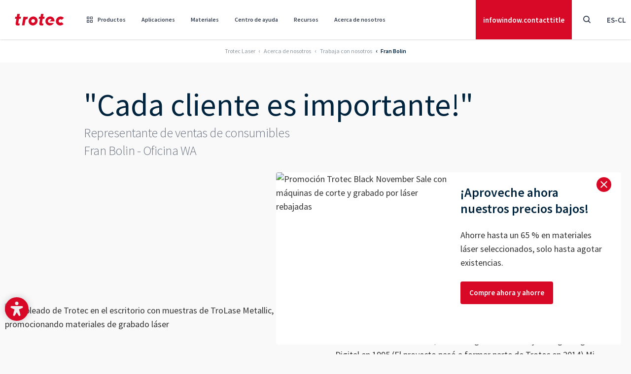

--- FILE ---
content_type: text/html; charset=utf-8
request_url: https://www.troteclaser.com/es-cl/acerca-de-nosotros/trabaja-con-nosotros/empleado-trotec-fran-bolin
body_size: 35647
content:
<!doctype html>
<html data-n-head-ssr lang="es-cl" data-n-head="%7B%22lang%22:%7B%22ssr%22:%22es-cl%22%7D,%22class%22:%7B%22ssr%22:%5B%5D%7D%7D">
	<head >
		<meta data-n-head="ssr" charset="utf-8"><meta data-n-head="ssr" name="viewport" content="width=device-width, initial-scale=1, shrink-to-fit=no"><meta data-n-head="ssr" data-hid="charset" charset="utf-8"><meta data-n-head="ssr" data-hid="mobile-web-app-capable" name="mobile-web-app-capable" content="yes"><meta data-n-head="ssr" data-hid="apple-mobile-web-app-title" name="apple-mobile-web-app-title" content="Trotec Laser GmbH"><meta data-n-head="ssr" data-hid="author" name="author" content="Trotec Laser GmbH"><meta data-n-head="ssr" data-hid="theme-color" name="theme-color" content="#d70926"><meta data-n-head="ssr" data-hid="og:type" name="og:type" property="og:type" content="website"><meta data-n-head="ssr" data-hid="og:site_name" name="og:site_name" property="og:site_name" content="Trotec Laser GmbH"><meta data-n-head="ssr" data-hid="generator" name="generator" content="TYPO3 CMS x TYPO3PWA"><meta data-n-head="ssr" data-hid="og:title" name="og:title" content="Fran Bolin - representante de ventas de consumibles (Trotec Laser)"><meta data-n-head="ssr" data-hid="og:image" name="og:image" content="https://www.troteclaser.com/static/images/career/team-interviews/fran-bolin/Trotec-employee-fran-bolin-2.jpg"><meta data-n-head="ssr" data-hid="baidu-site-verification" name="baidu-site-verification" content="codeva-aICM8I489j"><meta data-n-head="ssr" data-hid="mcp_tags" mcp_Category="about-us" mcp_Detail="consumables-sale-representative-fran-bolin" mcp_tags=""><meta data-n-head="ssr" data-hid="description" name="description" content="Trotec celebra su 20 aniversario, por lo tanto los empleados comparten sus historias profesionales.Esta es la historia de Fran Bolin - representante de ventas de consumibles"><meta data-n-head="ssr" data-hid="og:description" name="og:description" content="Trotec celebra su 20 aniversario, por lo tanto los empleados comparten sus historias profesionales.Esta es la historia de Fran Bolin - representante de ventas de consumibles"><meta data-n-head="ssr" data-hid="robots" name="robots" content="index,follow"><title>Fran Bolin - representante de ventas de consumibles (Trotec Laser)</title><link data-n-head="ssr" rel="icon" type="image/svg" href="/favicon.svg"><link data-n-head="ssr" rel="apple-touch-icon" type="image/png" href="/apple-touch-icon.png"><link data-n-head="ssr" rel="manifest" href="/_nuxt/manifest.bcf4e31e.json" data-hid="manifest"><link data-n-head="ssr" data-hid="English" rel="alternate" hreflang="en" href="https://www.troteclaser.com/en/about-us/jobs/consumables-sale-representative-fran-bolin"><link data-n-head="ssr" data-hid="en-US | english (USA)" rel="alternate" hreflang="en-US" href="https://www.troteclaser.com/en-us/about-us/jobs/consumables-sale-representative-fran-bolin"><link data-n-head="ssr" data-hid="en-GB | english (United Kingdom)" rel="alternate" hreflang="en-GB" href="https://www.troteclaser.com/en-gb/about-us/jobs/consumables-sale-representative-fran-bolin"><link data-n-head="ssr" data-hid="en-CA | english (Canada)" rel="alternate" hreflang="en-CA" href="https://www.troteclaser.com/en-ca/about-us/jobs/consumables-sale-representative-fran-bolin"><link data-n-head="ssr" data-hid="de | german (generic)" rel="alternate" hreflang="de" href="https://www.troteclaser.com/de/ueber-uns/offene-stellen/trotec-mitarbeiter-im-profil-fran-bolin"><link data-n-head="ssr" data-hid="de-AT | german (Austria)" rel="alternate" hreflang="de-AT" href="https://www.troteclaser.com/de-at/ueber-uns/offene-stellen/trotec-mitarbeiter-im-profil-fran-bolin"><link data-n-head="ssr" data-hid="de-CH | german (Switzerland)" rel="alternate" hreflang="de-CH" href="https://www.troteclaser.com/de-ch/ueber-uns/offene-stellen/trotec-mitarbeiter-im-profil-fran-bolin"><link data-n-head="ssr" data-hid="en-AE | english (United Arabian Emirates)" rel="alternate" hreflang="en-AE" href="https://www.troteclaser.com/en-ae/about-us/jobs/consumables-sale-representative-fran-bolin"><link data-n-head="ssr" data-hid="en-MS  | malay (generic)" rel="alternate" hreflang="en-MS" href="https://www.troteclaser.com/en-ms/about-us/jobs/consumables-sale-representative-fran-bolin"><link data-n-head="ssr" data-hid="en-SG | english (Singapore)" rel="alternate" hreflang="en-SG" href="https://www.troteclaser.com/en-sg/about-us/jobs/consumables-sale-representative-fran-bolin"><link data-n-head="ssr" data-hid="en-TT | english (Trinidad &amp; Tobago)" rel="alternate" hreflang="en-TT" href="https://www.troteclaser.com/en-tt/about-us/jobs/consumables-sale-representative-fran-bolin"><link data-n-head="ssr" data-hid="es | spanish (generic)" rel="alternate" hreflang="es" href="https://www.troteclaser.com/es/acerca-de-nosotros/trabaja-con-nosotros/empleado-trotec-fran-bolin"><link data-n-head="ssr" data-hid="es-AR | spanish (Argentina)" rel="alternate" hreflang="es-AR" href="https://www.troteclaser.com/es-ar/acerca-de-nosotros/trabaja-con-nosotros/empleado-trotec-fran-bolin"><link data-n-head="ssr" data-hid="es-CL | spanish (Chile)" rel="alternate" hreflang="es-CL" href="https://www.troteclaser.com/es-cl/acerca-de-nosotros/trabaja-con-nosotros/empleado-trotec-fran-bolin"><link data-n-head="ssr" data-hid="es-CO | spanish (Colombia)" rel="alternate" hreflang="es-CO" href="https://www.troteclaser.com/es-co/acerca-de-nosotros/trabaja-con-nosotros/empleado-trotec-fran-bolin"><link data-n-head="ssr" data-hid="es-EC | spanish (Ecuador)" rel="alternate" hreflang="es-EC" href="https://www.troteclaser.com/es-ec/acerca-de-nosotros/trabaja-con-nosotros/empleado-trotec-fran-bolin"><link data-n-head="ssr" data-hid="es-PE | spanish (Peru)" rel="alternate" hreflang="es-PE" href="https://www.troteclaser.com/es-pe/acerca-de-nosotros/trabaja-con-nosotros/empleado-trotec-fran-bolin"><link data-n-head="ssr" data-hid="es-PR | spanish (Puerto Rico)" rel="alternate" hreflang="es-PR" href="https://www.troteclaser.com/es-pr/acerca-de-nosotros/trabaja-con-nosotros/empleado-trotec-fran-bolin"><link data-n-head="ssr" data-hid="es-SV | spanish (El Salvador)" rel="alternate" hreflang="es-SV" href="https://www.troteclaser.com/es-sv/acerca-de-nosotros/trabaja-con-nosotros/empleado-trotec-fran-bolin"><link data-n-head="ssr" data-hid="es-US | spanish (USA)" rel="alternate" hreflang="es-US" href="https://www.troteclaser.com/es-us/acerca-de-nosotros/trabaja-con-nosotros/empleado-trotec-fran-bolin"><link data-n-head="ssr" data-hid="es-VE | spanish (Venezuela)" rel="alternate" hreflang="es-VE" href="https://www.troteclaser.com/es-ve/acerca-de-nosotros/trabaja-con-nosotros/empleado-trotec-fran-bolin"><link data-n-head="ssr" data-hid="id | indonesian (generic)" rel="alternate" hreflang="id" href="https://www.troteclaser.com/id/tentang-kami/kesempatan/trotec-employee-in-profile-fran-bolin"><link data-n-head="ssr" data-hid="nl | dutch (generic)" rel="alternate" hreflang="nl" href="https://www.troteclaser.com/nl/over-ons/vacatures/trotec-werknemer-profiel-fran-bolin"><link data-n-head="ssr" data-hid="nl-BE | dutch (Belgium)" rel="alternate" hreflang="nl-BE" href="https://www.troteclaser.com/nl-be/over-ons/vacatures/trotec-werknemer-profiel-fran-bolin"><link data-n-head="ssr" data-hid="Default" rel="alternate" hreflang="x-default" href="https://www.troteclaser.com/en/about-us/jobs/consumables-sale-representative-fran-bolin"><link data-n-head="ssr" data-hid="Canonical" rel="canonical" href="https://www.troteclaser.com/es-cl/acerca-de-nosotros/trabaja-con-nosotros/empleado-trotec-fran-bolin"><script data-n-head="ssr" src="https://cdn.go-west.tools/widgets/accessibility/28fded5d-042d-42ec-a82a-4257224453a5?api_key=uLoQEw6V4l5cdoc0b88FWHpkYabLELwSUBYFiUlmGSvKKIEuUy292un1F4DRU4tO" defer></script><script data-n-head="ssr" data-hid="gtm-script">if(!window._gtm_init){window._gtm_init=1;(function(w,n,d,m,e,p){w[d]=(w[d]==1||n[d]=='yes'||n[d]==1||n[m]==1||(w[e]&&w[e][p]&&w[e][p]()))?1:0})(window,navigator,'doNotTrack','msDoNotTrack','external','msTrackingProtectionEnabled');(function(w,d,s,l,x,y){w[x]={};w._gtm_inject=function(i){if(w.doNotTrack||w[x][i])return;w[x][i]=1;w[l]=w[l]||[];w[l].push({'gtm.start':new Date().getTime(),event:'gtm.js'});var f=d.getElementsByTagName(s)[0],j=d.createElement(s);j.async=true;j.src='https://sst.troteclaser.com/gtm.js?id='+i;f.parentNode.insertBefore(j,f);};w[y]('GTM-KX3C927')})(window,document,'script','dataLayer','_gtm_ids','_gtm_inject')}</script><link rel="preload" href="/_nuxt/b2de077.js" as="script"><link rel="preload" href="/_nuxt/f781189.js" as="script"><link rel="preload" href="/_nuxt/css/29e2e6b.css" as="style"><link rel="preload" href="/_nuxt/8113110.js" as="script"><link rel="preload" href="/_nuxt/css/6c98724.css" as="style"><link rel="preload" href="/_nuxt/bb62153.js" as="script"><link rel="preload" href="/_nuxt/css/7f4f6c7.css" as="style"><link rel="preload" href="/_nuxt/ccee646.js" as="script"><link rel="preload" href="/_nuxt/afe0ff4.js" as="script"><link rel="preload" href="/_nuxt/bf99087.js" as="script"><link rel="preload" href="/_nuxt/css/1220e41.css" as="style"><link rel="preload" href="/_nuxt/29ebdf7.js" as="script"><link rel="preload" href="/_nuxt/css/8ff8f6f.css" as="style"><link rel="preload" href="/_nuxt/70b7a4a.js" as="script"><link rel="preload" href="/_nuxt/css/698965f.css" as="style"><link rel="preload" href="/_nuxt/ab471f7.js" as="script"><link rel="stylesheet" href="/_nuxt/css/29e2e6b.css"><link rel="stylesheet" href="/_nuxt/css/6c98724.css"><link rel="stylesheet" href="/_nuxt/css/7f4f6c7.css"><link rel="stylesheet" href="/_nuxt/css/1220e41.css"><link rel="stylesheet" href="/_nuxt/css/8ff8f6f.css"><link rel="stylesheet" href="/_nuxt/css/698965f.css">
	</head>

	<body class="medialess pid14010 root1" data-n-head="%7B%22class%22:%7B%22ssr%22:%22medialess%20pid14010%20root1%22%7D%7D">
		<div width="90%" height="90%" style="pointer-events:none;background:#fff;position:absolute;top:0;left:0;width:98vw;height:95vh;overflow:hidden;opacity:.0000003;z-index:99999;font-size:300px;line-height:1em">
			--------------------------
		</div>
		<noscript data-n-head="ssr" data-hid="gtm-noscript" data-pbody="true"><iframe src="https://sst.troteclaser.com/ns.html?id=GTM-KX3C927&" height="0" width="0" style="display:none;visibility:hidden" title="gtm"></iframe></noscript><div data-server-rendered="true" id="__nuxt"><!----><div id="__layout"><div><div id="accesskeys"><a tabindex="1" accesskey="1" aria-keyshortcuts="AK+1" href="#main-content" class="skip-link sr-only focus:not-sr-only !absolute !top-100px left-0 bg-primary !flex !items-center !justify-center !px-5 rounded-r-full !h-46px !w-auto z-900 !no-underline !text-white !max-w-full"><span>skipTo.content</span><kbd class="bg-white/25 rounded px-2 0.5 ml-3 text-sm">AK + 1</kbd></a> <a tabindex="1" accesskey="2" aria-keyshortcuts="AK+2" href="#header" class="skip-link sr-only focus:not-sr-only !absolute !top-100px left-0 bg-primary !flex !items-center !justify-center !px-5 rounded-r-full !h-46px !w-auto z-900 !no-underline !text-white !max-w-full"><span>skipTo.menu</span><kbd class="bg-white/25 rounded px-2 0.5 ml-3 text-sm">AK + 2</kbd></a> <a tabindex="1" accesskey="3" aria-keyshortcuts="AK+3" href="#footer" class="skip-link sr-only focus:not-sr-only !absolute !top-100px left-0 bg-primary !flex !items-center !justify-center !px-5 rounded-r-full !h-46px !w-auto z-900 !no-underline !text-white !max-w-full"><span>skipTo.footer</span><kbd class="bg-white/25 rounded px-2 py-0.5 ml-3 text-sm">AK + 3</kbd></a></div> <header id="header" data-onscrollheight="50" class="block m-0 fixed transition-all duration-200 ease-in-out z-150 top-0 left-0 w-full bg-white text-gray-700 shadow"><div><!----> <div><div class="shadow-blur fixed w-full h-full left-0 top-0 bg-[rgba(0,0,0,0.5)] backdrop-filter backdrop-blur-sm" style="display:none;"></div> <nav class="nav bg-white flex justify-between items-center hidden md:flex hidden md:block"><div id="brand" class="block w-auto h-full md:px-[30px]"><a href="/es-cl/" title="TROTEC Laser GmbH" class="block w-full h-full no-underline bg-transparent bg-center bg-no-repeat bg-contain nuxt-link-active"><img src="/_nuxt/img/logo-trotec.709e7ce.svg" alt="Trotec Logo" class="w-[100px] h-auto"></a></div> <ul id="menu" class="menu border-b list-reset flex justify-end w-full h-header mr-auto m-0 md:border-none md:w-auto"><li tabindex="0" class="nav-item relative flex py-5 cursor-pointer hover:rounded-none"><a href="/es-cl/maquinas-laser" tabindex="-1" aria-hidden="" class="text-xs font-semibold leading-snug pointer-events-none no-underline flex items-center md:h-10 px-5 hover:opacity-75 hover:no-underline md:text-xs md:px-4 lg:text-sm lg:px-5 xl:px-5"><span class="font-iconfont font-normal mr-[10px]"></span>
					Productos
				</a> <div class="mega-menu pointer-events-auto bg-white max-h-[80dvh] pb-20px pt-60px px-60px border-t-2 border-neutral fixed max-w-1660px w-full left-1/2 transform -translate-x-1/2 top-[80px] overflow-auto hidden"><div class="max-w-1660px w-full mx-auto flex flex-col gap-y-1.5rem"><div class="relative grid grid-cols-4 gap parentId50"><a href="/es-cl/maquinas-laser/maquina-de-corte-laser" class="flex gap-x-16px rounded-4px p-16px transform duration-200 hover:bg-secondary-50"><span class="flex-shrink-0 w-22px h-22px"><!----></span> <span class="flex flex-col gap-11px"><span class="text-20px font-semibold text-secondary">Máquina de corte láser</span> <span class="text-16px font-normal text-secondary opacity-65 h-32px">Corte por láser para todos los niveles de experiencia.</span></span></a><a href="/es-cl/maquinas-laser/grabadora-laser" class="flex gap-x-16px rounded-4px p-16px transform duration-200 hover:bg-secondary-50"><span class="flex-shrink-0 w-22px h-22px"><!----></span> <span class="flex flex-col gap-11px"><span class="text-20px font-semibold text-secondary">Grabadora láser</span> <span class="text-16px font-normal text-secondary opacity-65 h-32px">Máquinas láser para grabados simples y complejos.</span></span></a><a href="/es-cl/maquinas-laser/marcadora-laser" class="flex gap-x-16px rounded-4px p-16px transform duration-200 hover:bg-secondary-50"><span class="flex-shrink-0 w-22px h-22px"><!----></span> <span class="flex flex-col gap-11px"><span class="text-20px font-semibold text-secondary">Marcadora láser</span> <span class="text-16px font-normal text-secondary opacity-65 h-32px">Láseres de alto rendimiento perfectos para marcar piezas.</span></span></a><a href="/es-cl/maquinas-laser/grabadora-laser-speedy" class="flex gap-x-16px rounded-4px p-16px transform duration-200 hover:bg-secondary-50"><span class="flex-shrink-0 w-22px h-22px"><!----></span> <span class="flex flex-col gap-11px"><span class="text-20px font-semibold text-secondary">Serie Speedy</span> <span class="text-16px font-normal text-secondary opacity-65 h-32px">Grabadoras y cortadoras láser de alto rendimiento.</span></span></a><a href="/es-cl/maquinas-laser/laser-de-diodospeedy-100-cross" class="flex gap-x-16px rounded-4px p-16px transform duration-200 hover:bg-secondary-50"><span class="flex-shrink-0 w-22px h-22px"><!----></span> <span class="flex flex-col gap-11px"><span class="text-20px font-semibold text-secondary">Speedy 100 cross</span> <span class="text-16px font-normal text-secondary opacity-65 h-32px">El primer láser de diodo de grado industrial para marcado y corte</span></span></a><a href="/es-cl/maquinas-laser/maquina-de-corte-laser-de-gama-media-de-la-serie-q" class="flex gap-x-16px rounded-4px p-16px transform duration-200 hover:bg-secondary-50"><span class="flex-shrink-0 w-22px h-22px"><!----></span> <span class="flex flex-col gap-11px"><span class="text-20px font-semibold text-secondary">Serie Q</span> <span class="text-16px font-normal text-secondary opacity-65 h-32px">Cortadoras láser con una excelente relación calidad-precio.</span></span></a><a href="/es-cl/maquinas-laser/maquinas-de-marcado-laser-speedmarker" class="flex gap-x-16px rounded-4px p-16px transform duration-200 hover:bg-secondary-50"><span class="flex-shrink-0 w-22px h-22px"><!----></span> <span class="flex flex-col gap-11px"><span class="text-20px font-semibold text-secondary">Serie SpeedMarker</span> <span class="text-16px font-normal text-secondary opacity-65 h-32px">Marcado de alta velocidad perfecto para aplicaciones industriales.</span></span></a><a href="/es-cl/maquinas-laser/laser-de-marcado" class="flex gap-x-16px rounded-4px p-16px transform duration-200 hover:bg-secondary-50"><span class="flex-shrink-0 w-22px h-22px"><!----></span> <span class="flex flex-col gap-11px"><span class="text-20px font-semibold text-secondary">Serie U</span> <span class="text-16px font-normal text-secondary opacity-65 h-32px">Marcado láser galvo compacto.</span></span></a><a href="/es-cl/maquinas-laser/marcadora-laser/laser-de-integracion-serie-inmarker/vin-marker" class="flex gap-x-16px rounded-4px p-16px transform duration-200 hover:bg-secondary-50"><span class="flex-shrink-0 w-22px h-22px"><!----></span> <span class="flex flex-col gap-11px"><span class="text-20px font-semibold text-secondary">VIN Marker</span> <span class="text-16px font-normal text-secondary opacity-65 h-32px">Solución llave en mano para el grabado serial de VIN</span></span></a><a href="/es-cl/maquinas-laser/software-para-el-laser" class="flex gap-x-16px rounded-4px p-16px transform duration-200 hover:bg-secondary-50"><span class="flex-shrink-0 w-22px h-22px"><!----></span> <span class="flex flex-col gap-11px"><span class="text-20px font-semibold text-secondary">Ruby Software para el láser</span> <span class="text-16px font-normal text-secondary opacity-65 h-32px">Software láser para un flujo de trabajo sin interrupciones.</span></span></a><a href="/es-cl/maquinas-laser/materiales-para-laser-y-grabado" class="flex gap-x-16px rounded-4px p-16px transform duration-200 hover:bg-secondary-50"><span class="flex-shrink-0 w-22px h-22px"><!----></span> <span class="flex flex-col gap-11px"><span class="text-20px font-semibold text-secondary">Materiales láser</span> <span class="text-16px font-normal text-secondary opacity-65 h-32px">Materiales y regalos para un procesamiento láser de alta calidad.</span></span></a><a href="/es-cl/ayuda-y-asistencia/trocare" class="flex gap-x-16px rounded-4px p-16px transform duration-200 hover:bg-secondary-50"><span class="flex-shrink-0 w-22px h-22px"><!----></span> <span class="flex flex-col gap-11px"><span class="text-20px font-semibold text-secondary">TroCare</span> <span class="text-16px font-normal text-secondary opacity-65 h-32px">El cuidado profesional garantiza el máximo rendimiento.</span></span></a><a href="/es-cl/maquinas-laser/buscador-de-productos-tromatch" class="flex gap-x-16px rounded-4px p-16px transform duration-200 hover:bg-secondary-50"><span class="flex-shrink-0 w-22px h-22px"><!----></span> <span class="flex flex-col gap-11px"><span class="text-20px font-semibold text-secondary">TroMatch</span> <span class="text-16px font-normal text-secondary opacity-65 h-32px">Encuentre la máquina láser adecuada</span></span></a></div> <!----> <!----> <div class="bg-secondary-50 w-full h-1px"></div> <div class="buttons flex gap-x-16px justify-center"><a href="https://shop.troteclaser.com/s/?language=es&amp;area=TLES" target="_blank" rel="noopener noreferrer" class="shopmenubutton min-w-200px justify-center btn btn-outline-primary !m-0 before:hidden">shopMaterial </a> <a href="/es-cl/maquinas-laser" class="min-w-200px justify-center btn btn-primary !m-0 before:hidden">viewproducts </a></div></div></div></li><li tabindex="0" class="nav-item relative flex py-5 cursor-pointer hover:rounded-none"><a href="/es-cl/aplicaciones-laser" tabindex="-1" aria-hidden="" class="text-xs font-semibold leading-snug pointer-events-none no-underline flex items-center md:h-10 px-5 hover:opacity-75 hover:no-underline md:text-xs md:px-4 lg:text-sm lg:px-5 xl:px-5"><!---->
					Aplicaciones
				</a> <div class="mega-menu pointer-events-auto bg-white max-h-[80dvh] pb-20px pt-60px px-60px border-t-2 border-neutral fixed max-w-1660px w-full left-1/2 transform -translate-x-1/2 top-[80px] overflow-auto hidden"><div class="max-w-1660px w-full mx-auto flex flex-col gap-y-1.5rem"><div class="relative grid grid-cols-4 gap parentId58"><a href="/es-cl/aplicaciones-laser" class="flex gap-x-16px rounded-4px p-16px transform duration-200 hover:bg-secondary-50"><span class="flex-shrink-0 w-22px h-22px"><!----></span> <span class="flex flex-col gap-11px"><span class="text-20px font-semibold text-secondary">Todas las aplicaciones</span> <span class="text-16px font-normal text-secondary opacity-65 h-32px">Aplicaciones láser de Trotec para diferentes industrias.</span></span></a><a href="/es-cl/aplicaciones-laser/modelismo-arquitectonico" class="flex gap-x-16px rounded-4px p-16px transform duration-200 hover:bg-secondary-50"><span class="flex-shrink-0 w-22px h-22px"><!----></span> <span class="flex flex-col gap-11px"><span class="text-20px font-semibold text-secondary">Fabricación de modelos arquitectónicos</span> <span class="text-16px font-normal text-secondary opacity-65 h-32px">Cree modelos detallados con máquinas láser.</span></span></a><a href="/es-cl/aplicaciones-laser/artesania" class="flex gap-x-16px rounded-4px p-16px transform duration-200 hover:bg-secondary-50"><span class="flex-shrink-0 w-22px h-22px"><!----></span> <span class="flex flex-col gap-11px"><span class="text-20px font-semibold text-secondary">Artesanía</span> <span class="text-16px font-normal text-secondary opacity-65 h-32px">Casos de uso de los láseres Trotec para artesanos y aficionados.</span></span></a><a href="/es-cl/aplicaciones-laser/marcado-laser-en-la-industria-automotriz" class="flex gap-x-16px rounded-4px p-16px transform duration-200 hover:bg-secondary-50"><span class="flex-shrink-0 w-22px h-22px"><!----></span> <span class="flex flex-col gap-11px"><span class="text-20px font-semibold text-secondary">Automoción</span> <span class="text-16px font-normal text-secondary opacity-65 h-32px">Herramientas láser para coches, camiones, bicicletas y más.</span></span></a><a href="/es-cl/aplicaciones-laser/educacion-y-escuelas" class="flex gap-x-16px rounded-4px p-16px transform duration-200 hover:bg-secondary-50"><span class="flex-shrink-0 w-22px h-22px"><!----></span> <span class="flex flex-col gap-11px"><span class="text-20px font-semibold text-secondary">Ámbito educativo y escolar</span> <span class="text-16px font-normal text-secondary opacity-65 h-32px">Uso de herramientas láser seguras e innovadoras en la educación.</span></span></a><a href="/es-cl/aplicaciones-laser/marcado-laser-de-componentes-electronicos" class="flex gap-x-16px rounded-4px p-16px transform duration-200 hover:bg-secondary-50"><span class="flex-shrink-0 w-22px h-22px"><!----></span> <span class="flex flex-col gap-11px"><span class="text-20px font-semibold text-secondary">Componentes electrónicos</span> <span class="text-16px font-normal text-secondary opacity-65 h-32px">Marcado láser preciso para piezas electrónicas.</span></span></a><a href="/es-cl/aplicaciones-laser/maquinas-laser-en-fabricacion-digital" class="flex gap-x-16px rounded-4px p-16px transform duration-200 hover:bg-secondary-50"><span class="flex-shrink-0 w-22px h-22px"><!----></span> <span class="flex flex-col gap-11px"><span class="text-20px font-semibold text-secondary">FabLabs y espacios para creadores</span> <span class="text-16px font-normal text-secondary opacity-65 h-32px">Láseres para proyectos creativos y prototipos.</span></span></a><a href="/es-cl/aplicaciones-laser/tecnologia-medica" class="flex gap-x-16px rounded-4px p-16px transform duration-200 hover:bg-secondary-50"><span class="flex-shrink-0 w-22px h-22px"><!----></span> <span class="flex flex-col gap-11px"><span class="text-20px font-semibold text-secondary">Médico y sanitario</span> <span class="text-16px font-normal text-secondary opacity-65 h-32px">Marcado láser para dispositivos y herramientas médicos.</span></span></a><a href="/es-cl/aplicaciones-laser/personalizacion" class="flex gap-x-16px rounded-4px p-16px transform duration-200 hover:bg-secondary-50"><span class="flex-shrink-0 w-22px h-22px"><!----></span> <span class="flex flex-col gap-11px"><span class="text-20px font-semibold text-secondary">Grabadoras láser para personalización</span> <span class="text-16px font-normal text-secondary opacity-65 h-32px">Personalice productos con versátiles máquinas láser.</span></span></a><a href="/es-cl/aplicaciones-laser/fabricacion-de-rotulacion-y-expositores" class="flex gap-x-16px rounded-4px p-16px transform duration-200 hover:bg-secondary-50"><span class="flex-shrink-0 w-22px h-22px"><!----></span> <span class="flex flex-col gap-11px"><span class="text-20px font-semibold text-secondary">Fabricación de rotulación y expositores</span> <span class="text-16px font-normal text-secondary opacity-65 h-32px">Señalización clara con máquinas láser.</span></span></a><a href="/es-cl/aplicaciones-laser/fabricacion-de-relojes" class="flex gap-x-16px rounded-4px p-16px transform duration-200 hover:bg-secondary-50"><span class="flex-shrink-0 w-22px h-22px"><!----></span> <span class="flex flex-col gap-11px"><span class="text-20px font-semibold text-secondary">Relojería y joyería</span> <span class="text-16px font-normal text-secondary opacity-65 h-32px">Marcado láser preciso de relojes y joyas de lujo.</span></span></a></div> <div class="bg-secondary-50 w-full h-1px"></div> <div class="grid w-full grid-cols-4 gap !mb-0"><a href="/es/maquinas-laser/software-para-el-laser" class="flex gap-x-16px rounded-4px p-16px transform duration-200 hover:bg-secondary-50"><span class="flex-shrink-0 w-22px h-22px"><!----></span> <span class="flex flex-col gap-11px"><span class="text-20px font-semibold text-secondary">Ruby Software para el láser</span> <span class="text-16px font-normal text-secondary opacity-65 h-32px">Software láser para un flujo de trabajo sin interrupciones.</span></span></a><a href="/es/ayuda-y-asistencia/trocare" class="flex gap-x-16px rounded-4px p-16px transform duration-200 hover:bg-secondary-50"><span class="flex-shrink-0 w-22px h-22px"><!----></span> <span class="flex flex-col gap-11px"><span class="text-20px font-semibold text-secondary">TroCare</span> <span class="text-16px font-normal text-secondary opacity-65 h-32px">El cuidado profesional garantiza el máximo rendimiento.</span></span></a><a href="/es/acerca-de-nosotros/eventos" class="flex gap-x-16px rounded-4px p-16px transform duration-200 hover:bg-secondary-50"><span class="flex-shrink-0 w-22px h-22px"><!----></span> <span class="flex flex-col gap-11px"><span class="text-20px font-semibold text-secondary">Ferias comerciales y eventos</span> <span class="text-16px font-normal text-secondary opacity-65 h-32px">Descúbrenos en persona</span></span></a><a href="/es/maquinas-laser/buscador-de-productos-tromatch" class="flex gap-x-16px rounded-4px p-16px transform duration-200 hover:bg-secondary-50"><span class="flex-shrink-0 w-22px h-22px"><!----></span> <span class="flex flex-col gap-11px"><span class="text-20px font-semibold text-secondary">TroMatch</span> <span class="text-16px font-normal text-secondary opacity-65 h-32px">Encuentre la máquina láser adecuada</span></span></a></div> <div class="bg-secondary-50 w-full h-1px"></div> <div class="buttons flex gap-x-16px justify-center"><a href="https://shop.troteclaser.com/s/?language=es&amp;area=TLES" target="_blank" rel="noopener noreferrer" class="shopmenubutton min-w-200px justify-center btn btn-outline-primary !m-0 before:hidden">shopMaterial </a> <a href="/es-cl/maquinas-laser" class="min-w-200px justify-center btn btn-primary !m-0 before:hidden">viewproducts </a></div></div></div></li><li tabindex="0" class="nav-item relative flex py-5 cursor-pointer hover:rounded-none"><a href="/es-cl/materiales" tabindex="-1" aria-hidden="" class="text-xs font-semibold leading-snug pointer-events-none no-underline flex items-center md:h-10 px-5 hover:opacity-75 hover:no-underline md:text-xs md:px-4 lg:text-sm lg:px-5 xl:px-5"><!---->
					Materiales
				</a> <div class="mega-menu pointer-events-auto bg-white max-h-[80dvh] pb-20px pt-60px px-60px border-t-2 border-neutral fixed max-w-1660px w-full left-1/2 transform -translate-x-1/2 top-[80px] overflow-auto hidden"><div class="max-w-1660px w-full mx-auto flex flex-col gap-y-1.5rem"><div class="relative grid grid-cols-4 gap parentId65"><a href="/es-cl/materiales" class="flex gap-x-16px rounded-4px p-16px transform duration-200 hover:bg-secondary-50"><span class="flex-shrink-0 w-22px h-22px"><!----></span> <span class="flex flex-col gap-11px"><span class="text-20px font-semibold text-secondary">Todos los materiales</span> <span class="text-16px font-normal text-secondary opacity-65 h-32px">Adecuado para el procesamiento láser</span></span></a><a href="/es-cl/materiales/corte-laser-de-acrilico" class="flex gap-x-16px rounded-4px p-16px transform duration-200 hover:bg-secondary-50"><span class="flex-shrink-0 w-22px h-22px"><!----></span> <span class="flex flex-col gap-11px"><span class="text-20px font-semibold text-secondary">Corte y grabado de acrílico</span> <span class="text-16px font-normal text-secondary opacity-65 h-32px">Cortes precisos y grabados detallados en acrílico.</span></span></a><a href="/es-cl/materiales/grabado-y-corte-laser-de-tejidos" class="flex gap-x-16px rounded-4px p-16px transform duration-200 hover:bg-secondary-50"><span class="flex-shrink-0 w-22px h-22px"><!----></span> <span class="flex flex-col gap-11px"><span class="text-20px font-semibold text-secondary">Corte y grabado de telas</span> <span class="text-16px font-normal text-secondary opacity-65 h-32px">Cortes limpios y grabados exactos en telas.</span></span></a><a href="/es-cl/materiales/grabado-con-laser-de-vidrio" class="flex gap-x-16px rounded-4px p-16px transform duration-200 hover:bg-secondary-50"><span class="flex-shrink-0 w-22px h-22px"><!----></span> <span class="flex flex-col gap-11px"><span class="text-20px font-semibold text-secondary">Grabado en vidrio</span> <span class="text-16px font-normal text-secondary opacity-65 h-32px">Grabados detallados en vidrio.</span></span></a><a href="/es-cl/materiales/grabado-laser-en-metal" class="flex gap-x-16px rounded-4px p-16px transform duration-200 hover:bg-secondary-50"><span class="flex-shrink-0 w-22px h-22px"><!----></span> <span class="flex flex-col gap-11px"><span class="text-20px font-semibold text-secondary">Marcas metálicas</span> <span class="text-16px font-normal text-secondary opacity-65 h-32px">Marcas metálicas duraderas y de alto contraste.</span></span></a><a href="/es-cl/materiales/corte-laser-de-papel" class="flex gap-x-16px rounded-4px p-16px transform duration-200 hover:bg-secondary-50"><span class="flex-shrink-0 w-22px h-22px"><!----></span> <span class="flex flex-col gap-11px"><span class="text-20px font-semibold text-secondary">Corte y grabado de papel</span> <span class="text-16px font-normal text-secondary opacity-65 h-32px">Detalles finos y cortes limpios en papel.</span></span></a><a href="/es-cl/materiales/corte-laser-de-plasticos" class="flex gap-x-16px rounded-4px p-16px transform duration-200 hover:bg-secondary-50"><span class="flex-shrink-0 w-22px h-22px"><!----></span> <span class="flex flex-col gap-11px"><span class="text-20px font-semibold text-secondary">Corte y marcado de plásticos</span> <span class="text-16px font-normal text-secondary opacity-65 h-32px">Cortes precisos y marcas claras en plásticos.</span></span></a><a href="/es-cl/materiales/grabado-laser-de-madera" class="flex gap-x-16px rounded-4px p-16px transform duration-200 hover:bg-secondary-50"><span class="flex-shrink-0 w-22px h-22px"><!----></span> <span class="flex flex-col gap-11px"><span class="text-20px font-semibold text-secondary">Corte y grabado en madera</span> <span class="text-16px font-normal text-secondary opacity-65 h-32px">Cree diseños hermosos y detallados en madera.</span></span></a><a href="/es-cl/materiales/grabado-laser-en-piedra" class="flex gap-x-16px rounded-4px p-16px transform duration-200 hover:bg-secondary-50"><span class="flex-shrink-0 w-22px h-22px"><!----></span> <span class="flex flex-col gap-11px"><span class="text-20px font-semibold text-secondary">Grabado en piedra</span> <span class="text-16px font-normal text-secondary opacity-65 h-32px">Grabados detallados en piedra.</span></span></a><a href="/es-cl/materiales/corte-laser-de-madera-mdf" class="flex gap-x-16px rounded-4px p-16px transform duration-200 hover:bg-secondary-50"><span class="flex-shrink-0 w-22px h-22px"><!----></span> <span class="flex flex-col gap-11px"><span class="text-20px font-semibold text-secondary">Cortadora láser para MDF</span> <span class="text-16px font-normal text-secondary opacity-65 h-32px">Cortes láser suaves y precisos para proyectos de MDF.</span></span></a><a href="/es-cl/materiales/espuma-de-pe" class="flex gap-x-16px rounded-4px p-16px transform duration-200 hover:bg-secondary-50"><span class="flex-shrink-0 w-22px h-22px"><!----></span> <span class="flex flex-col gap-11px"><span class="text-20px font-semibold text-secondary">Corte por láser de espuma</span> <span class="text-16px font-normal text-secondary opacity-65 h-32px">Cortes limpios para materiales de espuma.</span></span></a><a href="/es-cl/materiales/grabado-laser-de-aluminio-anodizado" class="flex gap-x-16px rounded-4px p-16px transform duration-200 hover:bg-secondary-50"><span class="flex-shrink-0 w-22px h-22px"><!----></span> <span class="flex flex-col gap-11px"><span class="text-20px font-semibold text-secondary">Cortadora láser para aluminio anodizado</span> <span class="text-16px font-normal text-secondary opacity-65 h-32px">Cree marcas de alto contraste en aluminio anodizado.</span></span></a></div> <div class="bg-secondary-50 w-full h-1px"></div> <div class="grid w-full grid-cols-4 gap !mb-0"><a href="/es/maquinas-laser/software-para-el-laser" class="flex gap-x-16px rounded-4px p-16px transform duration-200 hover:bg-secondary-50"><span class="flex-shrink-0 w-22px h-22px"><!----></span> <span class="flex flex-col gap-11px"><span class="text-20px font-semibold text-secondary">Ruby Software para el láser</span> <span class="text-16px font-normal text-secondary opacity-65 h-32px">Software láser para un flujo de trabajo sin interrupciones.</span></span></a><a href="/es/ayuda-y-asistencia/trocare" class="flex gap-x-16px rounded-4px p-16px transform duration-200 hover:bg-secondary-50"><span class="flex-shrink-0 w-22px h-22px"><!----></span> <span class="flex flex-col gap-11px"><span class="text-20px font-semibold text-secondary">TroCare</span> <span class="text-16px font-normal text-secondary opacity-65 h-32px">El cuidado profesional garantiza el máximo rendimiento.</span></span></a><a href="/es/acerca-de-nosotros/eventos" class="flex gap-x-16px rounded-4px p-16px transform duration-200 hover:bg-secondary-50"><span class="flex-shrink-0 w-22px h-22px"><!----></span> <span class="flex flex-col gap-11px"><span class="text-20px font-semibold text-secondary">Ferias comerciales y eventos</span> <span class="text-16px font-normal text-secondary opacity-65 h-32px">Descúbrenos en persona</span></span></a><a href="/es/maquinas-laser/buscador-de-productos-tromatch" class="flex gap-x-16px rounded-4px p-16px transform duration-200 hover:bg-secondary-50"><span class="flex-shrink-0 w-22px h-22px"><!----></span> <span class="flex flex-col gap-11px"><span class="text-20px font-semibold text-secondary">TroMatch</span> <span class="text-16px font-normal text-secondary opacity-65 h-32px">Encuentre la máquina láser adecuada</span></span></a></div> <div class="bg-secondary-50 w-full h-1px"></div> <div class="buttons flex gap-x-16px justify-center"><a href="https://shop.troteclaser.com/s/?language=es&amp;area=TLES" target="_blank" rel="noopener noreferrer" class="shopmenubutton min-w-200px justify-center btn btn-outline-primary !m-0 before:hidden">shopMaterial </a> <a href="/es-cl/maquinas-laser" class="min-w-200px justify-center btn btn-primary !m-0 before:hidden">viewproducts </a></div></div></div></li><li tabindex="0" class="nav-item relative flex py-5 cursor-pointer hover:rounded-none"><a href="/es-cl/centro-de-ayuda/software" tabindex="-1" aria-hidden="" class="text-xs font-semibold leading-snug pointer-events-none no-underline flex items-center md:h-10 px-5 hover:opacity-75 hover:no-underline md:text-xs md:px-4 lg:text-sm lg:px-5 xl:px-5"><!---->
					Centro de ayuda
				</a> <div class="mega-menu pointer-events-auto bg-white max-h-[80dvh] pb-20px pt-60px px-60px border-t-2 border-neutral fixed max-w-1660px w-full left-1/2 transform -translate-x-1/2 top-[80px] overflow-auto hidden"><div class="max-w-1660px w-full mx-auto flex flex-col gap-y-1.5rem"><div class="relative grid grid-cols-4 gap parentId31223"><a href="/es-cl/centro-de-ayuda/software" class="flex gap-x-16px rounded-4px p-16px transform duration-200 hover:bg-secondary-50"><span class="flex-shrink-0 w-22px h-22px"><!----></span> <span class="flex flex-col gap-11px"><span class="text-20px font-semibold text-secondary">Centro de ayuda</span> <span class="text-16px font-normal text-secondary opacity-65 h-32px">Encuentre respuestas y asistencia para sus máquinas láser.</span></span></a><a href="/es-cl/centro-de-ayuda/software" class="flex gap-x-16px rounded-4px p-16px transform duration-200 hover:bg-secondary-50"><span class="flex-shrink-0 w-22px h-22px"><!----></span> <span class="flex flex-col gap-11px"><span class="text-20px font-semibold text-secondary">Software</span> <span class="text-16px font-normal text-secondary opacity-65 h-32px">Obtén asistencia con el software láser Trotec</span></span></a><a href="/es-cl/centro-de-ayuda/maquinas" class="flex gap-x-16px rounded-4px p-16px transform duration-200 hover:bg-secondary-50"><span class="flex-shrink-0 w-22px h-22px"><!----></span> <span class="flex flex-col gap-11px"><span class="text-20px font-semibold text-secondary">Máquinas</span> <span class="text-16px font-normal text-secondary opacity-65 h-32px">Solución de problemas y soporte para máquinas Trotec</span></span></a><a href="/es-cl/centro-de-ayuda/material" class="flex gap-x-16px rounded-4px p-16px transform duration-200 hover:bg-secondary-50"><span class="flex-shrink-0 w-22px h-22px"><!----></span> <span class="flex flex-col gap-11px"><span class="text-20px font-semibold text-secondary">Materiales</span> <span class="text-16px font-normal text-secondary opacity-65 h-32px">Guía sobre el procesamiento láser de diversos materiales</span></span></a><a href="/es-cl/centro-de-ayuda/descargas" class="flex gap-x-16px rounded-4px p-16px transform duration-200 hover:bg-secondary-50"><span class="flex-shrink-0 w-22px h-22px"><!----></span> <span class="flex flex-col gap-11px"><span class="text-20px font-semibold text-secondary">Descargas</span> <span class="text-16px font-normal text-secondary opacity-65 h-32px">Acceder a manuales, software y recursos</span></span></a></div> <div class="bg-secondary-50 w-full h-1px"></div> <div class="grid w-full grid-cols-4 gap !mb-0"><a href="/es/maquinas-laser/software-para-el-laser" class="flex gap-x-16px rounded-4px p-16px transform duration-200 hover:bg-secondary-50"><span class="flex-shrink-0 w-22px h-22px"><!----></span> <span class="flex flex-col gap-11px"><span class="text-20px font-semibold text-secondary">Ruby Software para el láser</span> <span class="text-16px font-normal text-secondary opacity-65 h-32px">Software láser para un flujo de trabajo sin interrupciones.</span></span></a><a href="/es/ayuda-y-asistencia/trocare" class="flex gap-x-16px rounded-4px p-16px transform duration-200 hover:bg-secondary-50"><span class="flex-shrink-0 w-22px h-22px"><!----></span> <span class="flex flex-col gap-11px"><span class="text-20px font-semibold text-secondary">TroCare</span> <span class="text-16px font-normal text-secondary opacity-65 h-32px">El cuidado profesional garantiza el máximo rendimiento.</span></span></a><a href="/es/acerca-de-nosotros/eventos" class="flex gap-x-16px rounded-4px p-16px transform duration-200 hover:bg-secondary-50"><span class="flex-shrink-0 w-22px h-22px"><!----></span> <span class="flex flex-col gap-11px"><span class="text-20px font-semibold text-secondary">Ferias comerciales y eventos</span> <span class="text-16px font-normal text-secondary opacity-65 h-32px">Descúbrenos en persona</span></span></a><a href="/es/maquinas-laser/buscador-de-productos-tromatch" class="flex gap-x-16px rounded-4px p-16px transform duration-200 hover:bg-secondary-50"><span class="flex-shrink-0 w-22px h-22px"><!----></span> <span class="flex flex-col gap-11px"><span class="text-20px font-semibold text-secondary">TroMatch</span> <span class="text-16px font-normal text-secondary opacity-65 h-32px">Encuentre la máquina láser adecuada</span></span></a></div> <div class="bg-secondary-50 w-full h-1px"></div> <div class="buttons flex gap-x-16px justify-center"><a href="https://shop.troteclaser.com/s/?language=es&amp;area=TLES" target="_blank" rel="noopener noreferrer" class="shopmenubutton min-w-200px justify-center btn btn-outline-primary !m-0 before:hidden">shopMaterial </a> <a href="/es-cl/maquinas-laser" class="min-w-200px justify-center btn btn-primary !m-0 before:hidden">viewproducts </a></div></div></div></li><li tabindex="0" class="nav-item relative flex py-5 cursor-pointer hover:rounded-none"><a href="/es-cl/recursos/blog" tabindex="-1" aria-hidden="" class="text-xs font-semibold leading-snug pointer-events-none no-underline flex items-center md:h-10 px-5 hover:opacity-75 hover:no-underline md:text-xs md:px-4 lg:text-sm lg:px-5 xl:px-5"><!---->
					Recursos
				</a> <div class="mega-menu pointer-events-auto bg-white max-h-[80dvh] pb-20px pt-60px px-60px border-t-2 border-neutral fixed max-w-1660px w-full left-1/2 transform -translate-x-1/2 top-[80px] overflow-auto hidden"><div class="max-w-1660px w-full mx-auto flex flex-col gap-y-1.5rem"><div class="relative grid grid-cols-4 gap parentId31193"><a href="/es-cl/recursos/blog" class="flex gap-x-16px rounded-4px p-16px transform duration-200 hover:bg-secondary-50"><span class="flex-shrink-0 w-22px h-22px"><!----></span> <span class="flex flex-col gap-11px"><span class="text-20px font-semibold text-secondary">Blog</span> <span class="text-16px font-normal text-secondary opacity-65 h-32px">Perspectivas y actualizaciones sobre la tecnología láser</span></span></a><a href="/es-cl/recursos/plantillas-laser" class="flex gap-x-16px rounded-4px p-16px transform duration-200 hover:bg-secondary-50"><span class="flex-shrink-0 w-22px h-22px"><!----></span> <span class="flex flex-col gap-11px"><span class="text-20px font-semibold text-secondary">Ideas y tutoriales</span> <span class="text-16px font-normal text-secondary opacity-65 h-32px">Inspiración láser descargable</span></span></a><a href="/es-cl/recursos/ebooks" class="flex gap-x-16px rounded-4px p-16px transform duration-200 hover:bg-secondary-50"><span class="flex-shrink-0 w-22px h-22px"><!----></span> <span class="flex flex-col gap-11px"><span class="text-20px font-semibold text-secondary">Descarga de ebooks</span> <span class="text-16px font-normal text-secondary opacity-65 h-32px">Guías descargables sobre el procesamiento láser</span></span></a><a href="/es-cl/recursos/faqs" class="flex gap-x-16px rounded-4px p-16px transform duration-200 hover:bg-secondary-50"><span class="flex-shrink-0 w-22px h-22px"><!----></span> <span class="flex flex-col gap-11px"><span class="text-20px font-semibold text-secondary">Preguntas frecuentes</span> <span class="text-16px font-normal text-secondary opacity-65 h-32px">Preguntas frecuentes sobre máquinas láser</span></span></a><a href="/es-cl/recursos/wiki-laser" class="flex gap-x-16px rounded-4px p-16px transform duration-200 hover:bg-secondary-50"><span class="flex-shrink-0 w-22px h-22px"><!----></span> <span class="flex flex-col gap-11px"><span class="text-20px font-semibold text-secondary">Wiki láser</span> <span class="text-16px font-normal text-secondary opacity-65 h-32px">Base de conocimientos integral sobre tecnología láser</span></span></a><a href="/es-cl/acerca-de-nosotros/historias-de-clientes" class="flex gap-x-16px rounded-4px p-16px transform duration-200 hover:bg-secondary-50"><span class="flex-shrink-0 w-22px h-22px"><!----></span> <span class="flex flex-col gap-11px"><span class="text-20px font-semibold text-secondary">Historias de clientes</span> <span class="text-16px font-normal text-secondary opacity-65 h-32px">Historias de éxito de usuarios de láser Trotec.</span></span></a><a href="/es-cl/acerca-de-nosotros/noticias-y-prensa" class="flex gap-x-16px rounded-4px p-16px transform duration-200 hover:bg-secondary-50"><span class="flex-shrink-0 w-22px h-22px"><!----></span> <span class="flex flex-col gap-11px"><span class="text-20px font-semibold text-secondary">Noticias y prensa</span> <span class="text-16px font-normal text-secondary opacity-65 h-32px">Últimas noticias y comunicados de prensa de Trotec.</span></span></a></div> <div class="bg-secondary-50 w-full h-1px"></div> <div class="grid w-full grid-cols-4 gap !mb-0"><a href="/es/maquinas-laser/software-para-el-laser" class="flex gap-x-16px rounded-4px p-16px transform duration-200 hover:bg-secondary-50"><span class="flex-shrink-0 w-22px h-22px"><!----></span> <span class="flex flex-col gap-11px"><span class="text-20px font-semibold text-secondary">Ruby Software para el láser</span> <span class="text-16px font-normal text-secondary opacity-65 h-32px">Software láser para un flujo de trabajo sin interrupciones.</span></span></a><a href="/es/ayuda-y-asistencia/trocare" class="flex gap-x-16px rounded-4px p-16px transform duration-200 hover:bg-secondary-50"><span class="flex-shrink-0 w-22px h-22px"><!----></span> <span class="flex flex-col gap-11px"><span class="text-20px font-semibold text-secondary">TroCare</span> <span class="text-16px font-normal text-secondary opacity-65 h-32px">El cuidado profesional garantiza el máximo rendimiento.</span></span></a><a href="/es/acerca-de-nosotros/eventos" class="flex gap-x-16px rounded-4px p-16px transform duration-200 hover:bg-secondary-50"><span class="flex-shrink-0 w-22px h-22px"><!----></span> <span class="flex flex-col gap-11px"><span class="text-20px font-semibold text-secondary">Ferias comerciales y eventos</span> <span class="text-16px font-normal text-secondary opacity-65 h-32px">Descúbrenos en persona</span></span></a><a href="/es/maquinas-laser/buscador-de-productos-tromatch" class="flex gap-x-16px rounded-4px p-16px transform duration-200 hover:bg-secondary-50"><span class="flex-shrink-0 w-22px h-22px"><!----></span> <span class="flex flex-col gap-11px"><span class="text-20px font-semibold text-secondary">TroMatch</span> <span class="text-16px font-normal text-secondary opacity-65 h-32px">Encuentre la máquina láser adecuada</span></span></a></div> <div class="bg-secondary-50 w-full h-1px"></div> <div class="buttons flex gap-x-16px justify-center"><a href="https://shop.troteclaser.com/s/?language=es&amp;area=TLES" target="_blank" rel="noopener noreferrer" class="shopmenubutton min-w-200px justify-center btn btn-outline-primary !m-0 before:hidden">shopMaterial </a> <a href="/es-cl/maquinas-laser" class="min-w-200px justify-center btn btn-primary !m-0 before:hidden">viewproducts </a></div></div></div></li><li tabindex="0" class="nav-item relative flex py-5 cursor-pointer hover:rounded-none"><a href="/es-cl/acerca-de-nosotros/acerca-de-trotec" tabindex="-1" aria-hidden="" class="text-xs font-semibold leading-snug pointer-events-none no-underline flex items-center md:h-10 px-5 hover:opacity-75 hover:no-underline md:text-xs md:px-4 lg:text-sm lg:px-5 xl:px-5"><!---->
					Acerca de nosotros
				</a> <div class="mega-menu pointer-events-auto bg-white max-h-[80dvh] pb-20px pt-60px px-60px border-t-2 border-neutral fixed max-w-1660px w-full left-1/2 transform -translate-x-1/2 top-[80px] overflow-auto hidden"><div class="max-w-1660px w-full mx-auto flex flex-col gap-y-1.5rem"><div class="relative grid grid-cols-4 gap parentId79"><a href="/es-cl/acerca-de-nosotros/acerca-de-trotec" class="flex gap-x-16px rounded-4px p-16px transform duration-200 hover:bg-secondary-50"><span class="flex-shrink-0 w-22px h-22px"><!----></span> <span class="flex flex-col gap-11px"><span class="text-20px font-semibold text-secondary">Acerca de Trotec</span> <span class="text-16px font-normal text-secondary opacity-65 h-32px">Conociéndonos</span></span></a><a href="/es-cl/acerca-de-nosotros/politica-de-calidad" class="flex gap-x-16px rounded-4px p-16px transform duration-200 hover:bg-secondary-50"><span class="flex-shrink-0 w-22px h-22px"><!----></span> <span class="flex flex-col gap-11px"><span class="text-20px font-semibold text-secondary">Política de Calidad</span> <span class="text-16px font-normal text-secondary opacity-65 h-32px">Máquinas láser fiables y probadas</span></span></a><a href="/es-cl/acerca-de-nosotros/innovaciones-en-tecnologia-laser" class="flex gap-x-16px rounded-4px p-16px transform duration-200 hover:bg-secondary-50"><span class="flex-shrink-0 w-22px h-22px"><!----></span> <span class="flex flex-col gap-11px"><span class="text-20px font-semibold text-secondary">Innovaciones</span> <span class="text-16px font-normal text-secondary opacity-65 h-32px">Impulsando los avances en láser</span></span></a><a href="/es-cl/acerca-de-nosotros/acerca-de-trotec/medio-ambiente-iso14001" class="flex gap-x-16px rounded-4px p-16px transform duration-200 hover:bg-secondary-50"><span class="flex-shrink-0 w-22px h-22px"><!----></span> <span class="flex flex-col gap-11px"><span class="text-20px font-semibold text-secondary">Responsabilidad medioambiental</span> <span class="text-16px font-normal text-secondary opacity-65 h-32px">Actuamos de manera responsable</span></span></a><a href="/es-cl/acerca-de-nosotros/trotec-laser-espana" class="flex gap-x-16px rounded-4px p-16px transform duration-200 hover:bg-secondary-50"><span class="flex-shrink-0 w-22px h-22px"><!----></span> <span class="flex flex-col gap-11px"><span class="text-20px font-semibold text-secondary">Trotec Laser España</span> <span class="text-16px font-normal text-secondary opacity-65 h-32px">Su soporte local de Trotec</span></span></a><a href="/es-cl/acerca-de-nosotros/trotec-en-todo-el-mundo" class="flex gap-x-16px rounded-4px p-16px transform duration-200 hover:bg-secondary-50"><span class="flex-shrink-0 w-22px h-22px"><!----></span> <span class="flex flex-col gap-11px"><span class="text-20px font-semibold text-secondary">Tu oficina Trotec en el mundo</span> <span class="text-16px font-normal text-secondary opacity-65 h-32px">Experiencia global, presencia local</span></span></a><a href="/es-cl/acerca-de-nosotros/eventos" class="flex gap-x-16px rounded-4px p-16px transform duration-200 hover:bg-secondary-50"><span class="flex-shrink-0 w-22px h-22px"><!----></span> <span class="flex flex-col gap-11px"><span class="text-20px font-semibold text-secondary">Ferias comerciales y eventos</span> <span class="text-16px font-normal text-secondary opacity-65 h-32px">Descúbrenos en persona</span></span></a><a href="/es-cl/acerca-de-nosotros/noticias-y-prensa" class="flex gap-x-16px rounded-4px p-16px transform duration-200 hover:bg-secondary-50"><span class="flex-shrink-0 w-22px h-22px"><!----></span> <span class="flex flex-col gap-11px"><span class="text-20px font-semibold text-secondary">Noticias y prensa</span> <span class="text-16px font-normal text-secondary opacity-65 h-32px">Últimas actualizaciones y anuncios</span></span></a><a href="/es-cl/acerca-de-nosotros/historias-de-clientes" class="flex gap-x-16px rounded-4px p-16px transform duration-200 hover:bg-secondary-50"><span class="flex-shrink-0 w-22px h-22px"><!----></span> <span class="flex flex-col gap-11px"><span class="text-20px font-semibold text-secondary">Historias de clientes Trotec</span> <span class="text-16px font-normal text-secondary opacity-65 h-32px">Los láseres como camino al éxito</span></span></a><a href="/es-cl/acerca-de-nosotros/trotec-en-todo-el-mundo/hagase-socio" class="flex gap-x-16px rounded-4px p-16px transform duration-200 hover:bg-secondary-50"><span class="flex-shrink-0 w-22px h-22px"><!----></span> <span class="flex flex-col gap-11px"><span class="text-20px font-semibold text-secondary">Hágase socio</span> <span class="text-16px font-normal text-secondary opacity-65 h-32px">Únase a nuestra red de socios</span></span></a></div> <div class="bg-secondary-50 w-full h-1px"></div> <div class="grid w-full grid-cols-4 gap !mb-0"><a href="/es/maquinas-laser/software-para-el-laser" class="flex gap-x-16px rounded-4px p-16px transform duration-200 hover:bg-secondary-50"><span class="flex-shrink-0 w-22px h-22px"><!----></span> <span class="flex flex-col gap-11px"><span class="text-20px font-semibold text-secondary">Ruby Software para el láser</span> <span class="text-16px font-normal text-secondary opacity-65 h-32px">Software láser para un flujo de trabajo sin interrupciones.</span></span></a><a href="/es/ayuda-y-asistencia/trocare" class="flex gap-x-16px rounded-4px p-16px transform duration-200 hover:bg-secondary-50"><span class="flex-shrink-0 w-22px h-22px"><!----></span> <span class="flex flex-col gap-11px"><span class="text-20px font-semibold text-secondary">TroCare</span> <span class="text-16px font-normal text-secondary opacity-65 h-32px">El cuidado profesional garantiza el máximo rendimiento.</span></span></a><a href="/es/acerca-de-nosotros/eventos" class="flex gap-x-16px rounded-4px p-16px transform duration-200 hover:bg-secondary-50"><span class="flex-shrink-0 w-22px h-22px"><!----></span> <span class="flex flex-col gap-11px"><span class="text-20px font-semibold text-secondary">Ferias comerciales y eventos</span> <span class="text-16px font-normal text-secondary opacity-65 h-32px">Descúbrenos en persona</span></span></a><a href="/es/maquinas-laser/buscador-de-productos-tromatch" class="flex gap-x-16px rounded-4px p-16px transform duration-200 hover:bg-secondary-50"><span class="flex-shrink-0 w-22px h-22px"><!----></span> <span class="flex flex-col gap-11px"><span class="text-20px font-semibold text-secondary">TroMatch</span> <span class="text-16px font-normal text-secondary opacity-65 h-32px">Encuentre la máquina láser adecuada</span></span></a></div> <div class="bg-secondary-50 w-full h-1px"></div> <div class="buttons flex gap-x-16px justify-center"><a href="https://shop.troteclaser.com/s/?language=es&amp;area=TLES" target="_blank" rel="noopener noreferrer" class="shopmenubutton min-w-200px justify-center btn btn-outline-primary !m-0 before:hidden">shopMaterial </a> <a href="/es-cl/maquinas-laser" class="min-w-200px justify-center btn btn-primary !m-0 before:hidden">viewproducts </a></div></div></div></li></ul> <div class="list-none flex items-center mb-0"><div class="self-stretch xs-only:hidden sm-only:block md:block lg:block"><a href="/es-cl/contacto/contacto" id="header-contact" class="bg-primary px-15px flex h-full items-center text-white font-semibold whitespace-nowrap text-[15px] hover:bg-primary-dark">infowindow.contacttitle</a></div> <div class="ml-20px nav-item hidden lg:block"><a href="/es-cl/contacto/contacto#storelocator" id="header-store" class="text-secondary font-semibold whitespace-nowrap text-[15px] hover:text-primary">findadealer</a></div> <div id="find" class="w-full group transition-all duration-200 ease-in-out relative float-left h-full"><button aria-label="Toggle Search" class="cursor-pointer uppercase hidden md:flex text-[15px] font-semibold items-center w-full justify-center flex-col w-60px h-header"><i class="text-[15px] icon-search"></i></button> <div id="search" tabindex="-1" class="transition-all duration-200 ease-in-out block left-0 fixed w-full h-0 overscroll-contain overflow-auto bg-white"><div class="container my-[14px] md:my-[4rem]"><div class="relative <md:flex"><div class="relative w-full"><input tabindex="-1" type="text" aria-label="Search Input Field" value="" class="algoliainput outline-none <md:bg-neutral <md:rounded <md:h-[42px] <md:leading-[42px] <md:w-full <md:pl-10 md:border md:border-neutral md:rounded-[8px] md:px-[1em] md:w-full md:h-[85px] md:text-xxl"> <div class="font-iconfont w-[42px] h-[42px] flex items-center justify-center absolute left-0 top-0 md:hidden">🔍</div></div> <button tabindex="-1" class="focus:outline-none <md:w-[42px] <md:h-[42px] <md:font-iconfont <md:flex <md:items-center <md:justify-center md:absolute md:right-2rem md:top-1/2 md:transform md:-translate-y-1/2 md:w-[25px] md:h-[25px]"><i class="icon-cross <md:text-[16px] md:text-[25px]"></i></button></div> <!----></div></div></div> <div id="language" class="group py-2 md:py-0 transition-all hover:cursor-pointer duration-200 ease-in-out relative md:float-left w-full"><button class="flex md:hidden inertwheninnerpopup uppercase text-[15px] font-semibold items-center gap-[10px] w-full justify-start">
			es-cl <span class="text-[#8E97A0] font-light normal-case text-[12px]">(Select your location)</span></button> <button class="cursor-pointer hidden md:flex text-[15px] font-semibold items-center uppercase w-full justify-center flex-col w-60px h-header">
			es-cl
		</button> <div class="bg-gray-400/90 backdrop-filter backdrop-blur-sm h-[100vh] opacity-5 z-2 invisible dropdown transition duration-200 z-[9999] ease-in-out ease-in-out text-base p-2 fixed right-0 left-0 bottom-0 flex items-center md:p-5"><div class="language-wrap w-full text-sm font-normal leading-loose"><div class="md:pr-15 md:pl-15"><div class="bg-white rounded-lg overflow-hidden"><div class="flex inline-block bg-gray-100 relative"><div class="w-full text-base pt-2 pb-2 font-bold text-center text-black">language.title</div> <i tabindex="0" class="icon-cross m-auto mr-3 hover:cursor-pointer"></i></div> <div class="language-wrp p-2 max-h-[90vh] overflow-auto flex flex-col md:p-5 md:flex-row"><div class="language-col"><div class="language-first"><button class="lang-title text-secondary text-sm tracking-widest uppercase font-normal mobile-only:block mobile-only:w-full mobile-only:py-2 mobile-only:border-t mobile-only:border-b mobile-only:border-secondary">
										language.international
									</button> <ul class="langdropdown mobile-only:pt-2"><li><a href="/en/about-us/jobs/consumables-sale-representative-fran-bolin" class="no-underline flex text-black mobile-only:justify-start">
												International (en)
											</a> <!----></li></ul></div> <div class="language-first"><button class="lang-title text-secondary text-sm tracking-widest uppercase font-normal mobile-only:block mobile-only:w-full mobile-only:py-2 mobile-only:border-t mobile-only:border-b mobile-only:border-secondary">
										language.northAmerica
									</button> <ul class="langdropdown mobile-only:pt-2"><li><a href="/en-ca/about-us/jobs/consumables-sale-representative-fran-bolin" class="no-underline flex text-black mobile-only:justify-start">
												Canada (en)
											</a> <!----></li><li><!----> <span class="text-black opacity-[0.70]">
												Canada (fr)
											</span></li><li><a href="/en-us/about-us/jobs/consumables-sale-representative-fran-bolin" class="no-underline flex text-black mobile-only:justify-start">
												USA (en)
											</a> <!----></li><li><a href="/es-us/acerca-de-nosotros/trabaja-con-nosotros/empleado-trotec-fran-bolin" class="no-underline flex text-black mobile-only:justify-start">
												USA (es)
											</a> <!----></li></ul></div></div> <div class="language-col"><div class="language-first"><button class="lang-title text-secondary text-sm tracking-widest uppercase font-normal mobile-only:block mobile-only:w-full mobile-only:py-2 mobile-only:border-t mobile-only:border-b mobile-only:border-secondary">
										language.latinAmerica
									</button> <ul class="langdropdown mobile-only:pt-2"><li><a href="/es-ar/acerca-de-nosotros/trabaja-con-nosotros/empleado-trotec-fran-bolin" class="no-underline flex text-black mobile-only:justify-start">
												Argentina (es)
											</a> <!----></li><li><!----> <span class="text-black opacity-[0.70] mobile-only:justify-start">
												Brasil (pt)
											</span></li><li><a href="/es-cl/acerca-de-nosotros/trabaja-con-nosotros/empleado-trotec-fran-bolin" class="no-underline flex text-black mobile-only:justify-start">
												Chile (es)
											</a> <!----></li><li><a href="/es-co/acerca-de-nosotros/trabaja-con-nosotros/empleado-trotec-fran-bolin" class="no-underline flex text-black mobile-only:justify-start">
												Colombia (es)
											</a> <!----></li><li><a href="/es-ec/acerca-de-nosotros/trabaja-con-nosotros/empleado-trotec-fran-bolin" class="no-underline flex text-black mobile-only:justify-start">
												Ecuador (es)
											</a> <!----></li><li><a href="/es-sv/acerca-de-nosotros/trabaja-con-nosotros/empleado-trotec-fran-bolin" class="no-underline flex text-black mobile-only:justify-start">
												El Salvador (es)
											</a> <!----></li><li><!----> <span class="text-black opacity-[0.70] mobile-only:justify-start">
												México (es)
											</span></li><li><a href="/es-pe/acerca-de-nosotros/trabaja-con-nosotros/empleado-trotec-fran-bolin" class="no-underline flex text-black mobile-only:justify-start">
												Perú (es)
											</a> <!----></li></ul></div></div> <div class="language-col more-ten-box"><div class="language-first"><button class="lang-title text-secondary text-sm tracking-widest uppercase font-normal mobile-only:block mobile-only:w-full mobile-only:py-2 mobile-only:border-t mobile-only:border-b mobile-only:border-secondary">
										language.europe
									</button> <div class="language-second flex"><ul class="langdropdown more-ten mobile-only:pt-2"><li><a href="/nl-be/over-ons/vacatures/trotec-werknemer-profiel-fran-bolin" class="no-underline flex text-black mobile-only:justify-start">
													België (nl)
												</a> <!----></li><li><!----> <span class="text-black opacity-[0.70] mobile-only:justify-start">
													Belgique (fr)
												</span></li><li><!----> <span class="text-black opacity-[0.70] mobile-only:justify-start">
													Bosna i Hercegovina (sr)
												</span></li><li><!----> <span class="text-black opacity-[0.70] mobile-only:justify-start">
													Denmark (da)
												</span></li><li><a href="/de/ueber-uns/offene-stellen/trotec-mitarbeiter-im-profil-fran-bolin" class="no-underline flex text-black mobile-only:justify-start">
													Deutschland (de)
												</a> <!----></li><li><a href="/es/acerca-de-nosotros/trabaja-con-nosotros/empleado-trotec-fran-bolin" class="no-underline flex text-black mobile-only:justify-start">
													España (es)
												</a> <!----></li><li><!----> <span class="text-black opacity-[0.70] mobile-only:justify-start">
													France (fr)
												</span></li><li><!----> <span class="text-black opacity-[0.70] mobile-only:justify-start">
													Hrvatska (hr)
												</span></li><li><!----> <span class="text-black opacity-[0.70] mobile-only:justify-start">
													Italia (it)
												</span></li><li><a href="/nl/over-ons/vacatures/trotec-werknemer-profiel-fran-bolin" class="no-underline flex text-black mobile-only:justify-start">
													Nederland (nl)
												</a> <!----></li><li><a href="/de-at/ueber-uns/offene-stellen/trotec-mitarbeiter-im-profil-fran-bolin" class="no-underline flex text-black mobile-only:justify-start">
													Österreich (de)
												</a> <!----></li><li><!----> <span class="text-black opacity-[0.70] mobile-only:justify-start">
													Polska (pl)
												</span></li><li><!----> <span class="text-black opacity-[0.70] mobile-only:justify-start">
													Portugal (pt)
												</span></li><li><a href="/de-ch/ueber-uns/offene-stellen/trotec-mitarbeiter-im-profil-fran-bolin" class="no-underline flex text-black mobile-only:justify-start">
													Schweiz (de)
												</a> <!----></li><li><!----> <span class="text-black opacity-[0.70] mobile-only:justify-start">
													Srbija (sr)
												</span></li><li><!----> <span class="text-black opacity-[0.70] mobile-only:justify-start">
													Suisse (fr)
												</span></li><li><!----> <span class="text-black opacity-[0.70] mobile-only:justify-start">
													Svizzera (it)
												</span></li><li><!----> <span class="text-black opacity-[0.70] mobile-only:justify-start">
													Sweden (sv)
												</span></li><li><!----> <span class="text-black opacity-[0.70] mobile-only:justify-start">
													Türkiye (tr)
												</span></li><li><a href="/en-gb/about-us/jobs/consumables-sale-representative-fran-bolin" class="no-underline flex text-black mobile-only:justify-start">
													United Kingdom (en)
												</a> <!----></li></ul></div></div></div> <div class="language-col"><div class="language-first"><button class="lang-title text-secondary text-sm tracking-widest uppercase font-normal mobile-only:block mobile-only:w-full mobile-only:py-2 mobile-only:border-t mobile-only:border-b mobile-only:border-secondary">
										language.africa
									</button> <ul class="langdropdown mobile-only:pt-2"><li><!----> <span class="text-black opacity-[0.70] mobile-only:justify-start">
												Algérie (fr)
											</span></li><li><!----> <span class="text-black opacity-[0.70] mobile-only:justify-start">
												Maroc (fr)
											</span></li><li><!----> <span class="text-black opacity-[0.70] mobile-only:justify-start">
												South Africa (en)
											</span></li></ul></div> <div class="language-first"><button class="lang-title text-secondary text-sm tracking-widest uppercase font-normal mobile-only:block mobile-only:w-full mobile-only:py-2 mobile-only:border-t mobile-only:border-b mobile-only:border-secondary">
										language.middleEast
									</button> <ul class="langdropdown mobile-only:pt-2"><li><a href="/en-ae/about-us/jobs/consumables-sale-representative-fran-bolin" class="no-underline flex text-black mobile-only:justify-start">
												United Arabian Emirates (en)
											</a> <!----></li></ul></div></div> <div class="language-col"><div class="language-first"><button class="lang-title text-secondary text-sm tracking-widest uppercase font-normal mobile-only:block mobile-only:w-full mobile-only:py-2 mobile-only:border-t mobile-only:border-b mobile-only:border-secondary">
										language.asia
									</button> <ul class="langdropdown mobile-only:pt-2"><li><!----> <span class="text-black opacity-[0.70] mobile-only:justify-start">
												Australia (en)
											</span></li><li><a href="/id/tentang-kami/kesempatan/trotec-employee-in-profile-fran-bolin" class="no-underline flex text-black mobile-only:justify-start">
												Indonesia (id)
											</a> <!----></li><li><a href="/en-ms/about-us/jobs/consumables-sale-representative-fran-bolin" class="no-underline flex text-black mobile-only:justify-start">
												Malaysia (en)
											</a> <!----></li><li><!----> <span class="text-black opacity-[0.70] mobile-only:justify-start">
												New Zealand (en)
											</span></li><li><a href="/en-sg/about-us/jobs/consumables-sale-representative-fran-bolin" class="no-underline flex text-black mobile-only:justify-start">
												Singapore (en)
											</a> <!----></li><li><!----> <span class="text-black opacity-[0.70] mobile-only:justify-start">
												South Korea (ko)
											</span></li><li><!----> <span class="text-black opacity-[0.70] mobile-only:justify-start">
												中国 (zh)
											</span></li><li><!----> <span class="text-black opacity-[0.70] mobile-only:justify-start">
												日本 (ja)
											</span></li></ul></div></div></div></div></div></div></div></div></div></nav> <!----></div> <nav class="nav bg-white flex flex-wrap items-center p-0 h-headerbutton-mobile lg:hidden md:hidden w-[calc(100%+20px)] -mx-10px"><button class="inertwhenpopup h-full cursor-pointer"><span class="font-iconfont navicon px-[20px] bg-grey-darkest flex items-center relative">≡</span></button> <div class="inertwhenpopup mobnav_topbar flex flex-wrap items-center justify-between"><div id="brand" class="block w-auto h-full md:px-[30px]"><a href="/es-cl/" title="TROTEC Laser GmbH" class="block w-full h-full no-underline bg-transparent bg-center bg-no-repeat bg-contain nuxt-link-active"><img src="/_nuxt/img/logo-trotec.709e7ce.svg" alt="Trotec Logo" class="w-[100px] h-auto"></a></div></div> <button class="inertwhenpopup flex ml-auto font-semibold text-sm bg-primary cursor-pointer select-none text-white block md:hidden h-full p-[20px]"><span class="font-iconfont font-normal mr-[10px]"></span> <span class="navicon bg-grey-darkest flex items-center relative">Productos</span></button> <!----></nav></div></header> <div data-fetch-key="Page:0"><main><ol id="breadcrumb" itemscope="itemscope" itemtype="http://schema.org/BreadcrumbList" class="leading-[14px] bg-white !mb-0 py-4 flex flex-wrap justify-center items-center text-[12px] !list-none"><li itemprop="itemListElement" itemscope="itemscope" itemtype="http://schema.org/ListItem" class="text-[#8E97A0] relative last-of-type:font-semibold last-of-type:text-secondary"><a href="/es-cl/" itemprop="item" class="text-[inherit] !no-underline hover:text-secondary nuxt-link-active"><span itemprop="name">Trotec Laser</span></a> <meta itemprop="position" content="1"></li><li itemprop="itemListElement" itemscope="itemscope" itemtype="http://schema.org/ListItem" class="text-[#8E97A0] relative last-of-type:font-semibold last-of-type:text-secondary"><a href="/es-cl/acerca-de-nosotros/acerca-de-trotec" itemprop="item" class="text-[inherit] !no-underline hover:text-secondary"><span itemprop="name">Acerca de nosotros</span></a> <meta itemprop="position" content="2"></li><li itemprop="itemListElement" itemscope="itemscope" itemtype="http://schema.org/ListItem" class="text-[#8E97A0] relative last-of-type:font-semibold last-of-type:text-secondary"><a href="/es-cl/acerca-de-nosotros/empleo" itemprop="item" class="text-[inherit] !no-underline hover:text-secondary"><span itemprop="name">Trabaja con nosotros</span></a> <meta itemprop="position" content="3"></li><li itemprop="itemListElement" itemscope="itemscope" itemtype="http://schema.org/ListItem" class="text-[#8E97A0] relative last-of-type:font-semibold last-of-type:text-secondary"><a href="/es-cl/acerca-de-nosotros/trabaja-con-nosotros/empleado-trotec-fran-bolin" aria-current="page" itemprop="item" class="text-[inherit] !no-underline hover:text-secondary nuxt-link-exact-active nuxt-link-active"><span itemprop="name">Fran Bolin</span></a> <meta itemprop="position" content="4"></li></ol> <header id="title" class="container gap flex flex-wrap justify-between"><!----> <div><!----> <h1>"Cada cliente es importante!"</h1> <p class="subtitle">Representante de ventas de consumibles<br />Fran Bolin - Oficina WA</p></div> <!----></header> <div id="main-content"></div> <section id="c99526" data-hide="" class="frame frame-type-dce_text_image container-fluid frame-space-after-default frame-layout- gutter-"><div class="grid items-center md:grid-cols-2 textimage rounded"><div class="z-2"><div><!----> <!----> <div><picture><source data-srcset="/static_processed/40d6e26bbe62120c9e4861ac7ed6fd34/empleado-de-trotec-en-el-escritorio-con-muestras-de-trolase-metallic-promocionando-materiales-de-grabado-laser.jpg?{&quot;image&quot;:&quot;https://backend.troteclaser.com/static/images/career/team-interviews/fran-bolin/Trotec-employee-fran-bolin.jpg&quot;,&quot;edits&quot;:{&quot;resize&quot;:{&quot;width&quot;:750,&quot;fit&quot;:&quot;cover&quot;}},&quot;outputFormat&quot;:{&quot;format&quot;:&quot;webp&quot;}}" media="(max-width: 767px)"> <source data-srcset="/static_processed/7e009f800ab1f33e03a6187bbd5f24f4/empleado-de-trotec-en-el-escritorio-con-muestras-de-trolase-metallic-promocionando-materiales-de-grabado-laser.jpg?{&quot;image&quot;:&quot;https://backend.troteclaser.com/static/images/career/team-interviews/fran-bolin/Trotec-employee-fran-bolin.jpg&quot;,&quot;edits&quot;:{&quot;resize&quot;:{&quot;width&quot;:970,&quot;fit&quot;:&quot;cover&quot;}},&quot;outputFormat&quot;:{&quot;format&quot;:&quot;webp&quot;}}" media="(min-width: 768px) and (max-width: 991px)"> <source data-srcset="/static_processed/e128ae0b18cc35fa29a035b593a261b1/empleado-de-trotec-en-el-escritorio-con-muestras-de-trolase-metallic-promocionando-materiales-de-grabado-laser.jpg?{&quot;image&quot;:&quot;https://backend.troteclaser.com/static/images/career/team-interviews/fran-bolin/Trotec-employee-fran-bolin.jpg&quot;,&quot;edits&quot;:{&quot;resize&quot;:{&quot;width&quot;:635,&quot;fit&quot;:&quot;cover&quot;}},&quot;outputFormat&quot;:{&quot;format&quot;:&quot;webp&quot;}}" media="(min-width: 992px) and (max-width: 1301px)"> <source data-srcset="/static_processed/aa6a1a6d83cab6c1935bde3c3e49368b/empleado-de-trotec-en-el-escritorio-con-muestras-de-trolase-metallic-promocionando-materiales-de-grabado-laser.jpg?{&quot;image&quot;:&quot;https://backend.troteclaser.com/static/images/career/team-interviews/fran-bolin/Trotec-employee-fran-bolin.jpg&quot;,&quot;edits&quot;:{&quot;resize&quot;:{&quot;width&quot;:945,&quot;fit&quot;:&quot;cover&quot;}},&quot;outputFormat&quot;:{&quot;format&quot;:&quot;webp&quot;}}" media="(min-width: 1302px)"> <img data-src="/static_processed/746ebe995cf6bfac38f795fd95311a17/empleado-de-trotec-en-el-escritorio-con-muestras-de-trolase-metallic-promocionando-materiales-de-grabado-laser.jpg?{&quot;image&quot;:&quot;https://backend.troteclaser.com/static/images/career/team-interviews/fran-bolin/Trotec-employee-fran-bolin.jpg&quot;,&quot;edits&quot;:{&quot;resize&quot;:{&quot;width&quot;:640,&quot;fit&quot;:&quot;cover&quot;}},&quot;outputFormat&quot;:{&quot;format&quot;:&quot;webp&quot;}}" alt="Empleado de Trotec en el escritorio con muestras de TroLase Metallic, promocionando materiales de grabado láser" class="w-full h-auto object-fill md:h-full md:object-cover md:object-center rounded"></picture></div></div></div> <div class="text flex flex-col justify-center py-4 mb-0 px-default mobile-only:px-0 mobile-only:mb-13.25 mobile-only:pt-5 md:px-8 md:pt-30 md:last:pb-26.75 lg:pl-31.25 lg:pr-37"><header><!----> <h2>Perfil: Fran Bolin</h2> <!----></header> <div class="leading-relaxed summary-details">Mi puesto:<br />Representante de ventas de consumibles
Localizaci&oacute;n:<br />Australia
Empleada de Trotec desde:<br />"Oficialmente" desde 2014, sin embargo me un&iacute; a Project Engraving &amp; Digital en 1995 (El proyecto pas&oacute; a formar parte de Trotec en 2014)
Mi lema personal en el &aacute;mbito del trabajo: <br />&ldquo;Cada cliente es importante!&rdquo;</div></div></div></section><section id="c99517" data-hide="" class="frame frame-type-dce_text_image container-fluid frame-space-after-default frame-layout- gutter-"><div class="grid items-center md:grid-cols-2 textimage rounded"><div class="z-2"><div><!----> <!----> <div><picture><source data-srcset="/static_processed/5b7f5a6dffb31be2f3b5e12f65a0e19c/miembro-del-personal-de-la-oficina-de-trotec-atendiendo-las-consultas-de-los-clientes-sobre-las-maquinas-de-grabado-por-laser.jpg?{&quot;image&quot;:&quot;https://backend.troteclaser.com/static/images/career/team-interviews/fran-bolin/Trotec-employee-fran-bolin-2.jpg&quot;,&quot;edits&quot;:{&quot;resize&quot;:{&quot;width&quot;:750,&quot;fit&quot;:&quot;cover&quot;}},&quot;outputFormat&quot;:{&quot;format&quot;:&quot;webp&quot;}}" media="(max-width: 767px)"> <source data-srcset="/static_processed/e891cbd03a6dc1af21b1ba1263879e55/miembro-del-personal-de-la-oficina-de-trotec-atendiendo-las-consultas-de-los-clientes-sobre-las-maquinas-de-grabado-por-laser.jpg?{&quot;image&quot;:&quot;https://backend.troteclaser.com/static/images/career/team-interviews/fran-bolin/Trotec-employee-fran-bolin-2.jpg&quot;,&quot;edits&quot;:{&quot;resize&quot;:{&quot;width&quot;:970,&quot;fit&quot;:&quot;cover&quot;}},&quot;outputFormat&quot;:{&quot;format&quot;:&quot;webp&quot;}}" media="(min-width: 768px) and (max-width: 991px)"> <source data-srcset="/static_processed/de6da543431ca3bcb80e0f6d52998de3/miembro-del-personal-de-la-oficina-de-trotec-atendiendo-las-consultas-de-los-clientes-sobre-las-maquinas-de-grabado-por-laser.jpg?{&quot;image&quot;:&quot;https://backend.troteclaser.com/static/images/career/team-interviews/fran-bolin/Trotec-employee-fran-bolin-2.jpg&quot;,&quot;edits&quot;:{&quot;resize&quot;:{&quot;width&quot;:635,&quot;fit&quot;:&quot;cover&quot;}},&quot;outputFormat&quot;:{&quot;format&quot;:&quot;webp&quot;}}" media="(min-width: 992px) and (max-width: 1301px)"> <source data-srcset="/static_processed/cfead6f546ad5c75a42dfadfa054f094/miembro-del-personal-de-la-oficina-de-trotec-atendiendo-las-consultas-de-los-clientes-sobre-las-maquinas-de-grabado-por-laser.jpg?{&quot;image&quot;:&quot;https://backend.troteclaser.com/static/images/career/team-interviews/fran-bolin/Trotec-employee-fran-bolin-2.jpg&quot;,&quot;edits&quot;:{&quot;resize&quot;:{&quot;width&quot;:945,&quot;fit&quot;:&quot;cover&quot;}},&quot;outputFormat&quot;:{&quot;format&quot;:&quot;webp&quot;}}" media="(min-width: 1302px)"> <img data-src="/static_processed/fd27328760012aca58c8272a54d13936/miembro-del-personal-de-la-oficina-de-trotec-atendiendo-las-consultas-de-los-clientes-sobre-las-maquinas-de-grabado-por-laser.jpg?{&quot;image&quot;:&quot;https://backend.troteclaser.com/static/images/career/team-interviews/fran-bolin/Trotec-employee-fran-bolin-2.jpg&quot;,&quot;edits&quot;:{&quot;resize&quot;:{&quot;width&quot;:640,&quot;fit&quot;:&quot;cover&quot;}},&quot;outputFormat&quot;:{&quot;format&quot;:&quot;webp&quot;}}" alt="Miembro del personal de la oficina de Trotec atendiendo las consultas de los clientes sobre las máquinas de grabado por láser" class="w-full h-auto object-fill md:h-full md:object-cover md:object-center rounded"></picture></div></div></div> <div class="text flex flex-col justify-center py-4 mb-0 px-default mobile-only:px-0 mobile-only:mb-13.25 mobile-only:pt-5 md:px-8 md:pt-30 md:last:pb-26.75 lg:pl-31.25 lg:pr-37"><!----> <div class="leading-relaxed summary-details"><h3>As&iacute; describir&iacute;a mi trabajo a mis amigos:</h3>
Ayudo a los clientes a encontrar el producto adecuado para su trabajo y asegurarle que llegue a tiempo para cumplir con sus plazos. (implica procesar su pedido y asegurarnos de que tenemos existencias disponibles)
<h3>Paso todo el d&iacute;a:</h3>
Organizando las cotizaciones de los clientes, procesando los pedidos y respondiendo a los diferentes tipos de consultas.
<h3>Lo m&aacute;s guay de mi trabajo es:</h3>
Poder experimentar con la gran variedad de productos que vendemos utilizando nuestros l&aacute;seres y ver las cosas incre&iacute;bles que se pueden crear con una m&aacute;quina l&aacute;ser.</div></div></div></section><section id="c99508" data-hide="" class="frame frame-type-dce_text_image container-fluid frame-space-after-default frame-layout- gutter-"><div class="grid items-center md:grid-cols-2 textimage rounded"><div class="z-2"><div><!----> <!----> <div><picture><source data-srcset="/static_processed/ad13dece03c29cc4039969f8ea1b98c2/empleado-de-trotec-en-oficina-con-senalizacion-de-grabado-de-corte-por-laser-al-fondo.jpg?{&quot;image&quot;:&quot;https://backend.troteclaser.com/static/images/career/team-interviews/fran-bolin/Trotec-employee-fran-bolin-3.jpg&quot;,&quot;edits&quot;:{&quot;resize&quot;:{&quot;width&quot;:750,&quot;fit&quot;:&quot;cover&quot;}},&quot;outputFormat&quot;:{&quot;format&quot;:&quot;webp&quot;}}" media="(max-width: 767px)"> <source data-srcset="/static_processed/cfc5ad9da83e72dc1a094bd5768f6c66/empleado-de-trotec-en-oficina-con-senalizacion-de-grabado-de-corte-por-laser-al-fondo.jpg?{&quot;image&quot;:&quot;https://backend.troteclaser.com/static/images/career/team-interviews/fran-bolin/Trotec-employee-fran-bolin-3.jpg&quot;,&quot;edits&quot;:{&quot;resize&quot;:{&quot;width&quot;:970,&quot;fit&quot;:&quot;cover&quot;}},&quot;outputFormat&quot;:{&quot;format&quot;:&quot;webp&quot;}}" media="(min-width: 768px) and (max-width: 991px)"> <source data-srcset="/static_processed/28303a1771f91adbda48d8974b9f13bf/empleado-de-trotec-en-oficina-con-senalizacion-de-grabado-de-corte-por-laser-al-fondo.jpg?{&quot;image&quot;:&quot;https://backend.troteclaser.com/static/images/career/team-interviews/fran-bolin/Trotec-employee-fran-bolin-3.jpg&quot;,&quot;edits&quot;:{&quot;resize&quot;:{&quot;width&quot;:635,&quot;fit&quot;:&quot;cover&quot;}},&quot;outputFormat&quot;:{&quot;format&quot;:&quot;webp&quot;}}" media="(min-width: 992px) and (max-width: 1301px)"> <source data-srcset="/static_processed/30b54865507cd8171de2eb210267bf50/empleado-de-trotec-en-oficina-con-senalizacion-de-grabado-de-corte-por-laser-al-fondo.jpg?{&quot;image&quot;:&quot;https://backend.troteclaser.com/static/images/career/team-interviews/fran-bolin/Trotec-employee-fran-bolin-3.jpg&quot;,&quot;edits&quot;:{&quot;resize&quot;:{&quot;width&quot;:945,&quot;fit&quot;:&quot;cover&quot;}},&quot;outputFormat&quot;:{&quot;format&quot;:&quot;webp&quot;}}" media="(min-width: 1302px)"> <img data-src="/static_processed/12c0ece3c613b3ad7bee23a0befe20e8/empleado-de-trotec-en-oficina-con-senalizacion-de-grabado-de-corte-por-laser-al-fondo.jpg?{&quot;image&quot;:&quot;https://backend.troteclaser.com/static/images/career/team-interviews/fran-bolin/Trotec-employee-fran-bolin-3.jpg&quot;,&quot;edits&quot;:{&quot;resize&quot;:{&quot;width&quot;:640,&quot;fit&quot;:&quot;cover&quot;}},&quot;outputFormat&quot;:{&quot;format&quot;:&quot;webp&quot;}}" alt="Empleado de Trotec en oficina con señalización de grabado de corte por láser al fondo" class="w-full h-auto object-fill md:h-full md:object-cover md:object-center rounded"></picture></div></div></div> <div class="text flex flex-col justify-center py-4 mb-0 px-default mobile-only:px-0 mobile-only:mb-13.25 mobile-only:pt-5 md:px-8 md:pt-30 md:last:pb-26.75 lg:pl-31.25 lg:pr-37"><!----> <div class="leading-relaxed summary-details"><h3>Lo que m&aacute;s valoro de mi trabajo en Trotec:</h3>
La incre&iacute;ble gente con la que trabajo en WA y el apoyo que nos damos unos a otros sin importar de qu&eacute; departamento seamos.
<h3>Algo sobre mi:</h3>
Me encanta cocinar pasteles (scones es mi plato estrella). Tambi&eacute;n me gusta viajar con mi familia y&nbsp;experimentar lo que el mundo tiene para ofrecernos.
<h3>Una historia divertida de mi vida laboral:</h3>
Tuve una petici&oacute;n inusual de la direcci&oacute;n para encontrar a alguien que estuviera dispuesto a entregar un canguro y un koala a nuestra oficina de WA para que nuestros visitantes austriacos los vieran por primera vez.&nbsp;</div></div></div></section> </main> <div class="promotionOverlay-background pointer-events-none h-[100vh] opacity-5 invisible transition duration-200 z-[9999] ease-in-out ease-in-out text-base p-2 fixed right-0 left-0 bottom-0 flex items-center md:p-5"><div class="promotionOverlay fixed pointer-events-auto bg-white rounded right-[20px] bottom-[20px] w-[90vw] max-h-[70vh] z-[9999] overflow-hidden sm:w-[700px] sm:max-h-[350px] sm:min-w-[700px]"><div class="close z-[9999] cursor-pointer right-[20px] top-[10px] bg-primary rounded-full w-[30px] h-[30px] absolute flex text-14px items-center justify-center text-white z-90"></div> <section id="c308091" data-hide="" class="frame frame-type-dce_trotec_promotionoverlay container frame-space-after-default gutter-"><div class="flex flex-col w-full h-full &lt;sm:max-h-80vh sm:h-350px sm:flex-row overflow-auto"><div class="relative w-full sm:block sm:sticky sm:left-0 sm:top-0 sm:w-1/2"><picture><source data-srcset="/static_processed/762adec343351e2ff2dbe3073b5ac2a1/promocion-trotec-black-november-sale-con-maquinas-de-corte-y-grabado-por-laser-rebajadas.jpeg?{&quot;image&quot;:&quot;https://backend.troteclaser.com/static/images/News/2025-11-black-november/TEC_Black_November_Website_PopUp_ES__1080x1080_.jpeg&quot;,&quot;edits&quot;:{&quot;resize&quot;:{&quot;width&quot;:480,&quot;height&quot;:480,&quot;fit&quot;:&quot;cover&quot;}},&quot;outputFormat&quot;:{&quot;format&quot;:&quot;webp&quot;}}" media="(min-width: 768px) and (max-width: 991px)"> <source data-srcset="/static_processed/762adec343351e2ff2dbe3073b5ac2a1/promocion-trotec-black-november-sale-con-maquinas-de-corte-y-grabado-por-laser-rebajadas.jpeg?{&quot;image&quot;:&quot;https://backend.troteclaser.com/static/images/News/2025-11-black-november/TEC_Black_November_Website_PopUp_ES__1080x1080_.jpeg&quot;,&quot;edits&quot;:{&quot;resize&quot;:{&quot;width&quot;:480,&quot;height&quot;:480,&quot;fit&quot;:&quot;cover&quot;}},&quot;outputFormat&quot;:{&quot;format&quot;:&quot;webp&quot;}}" media="(min-width: 992px) and (max-width: 1301px)"> <source data-srcset="/static_processed/762adec343351e2ff2dbe3073b5ac2a1/promocion-trotec-black-november-sale-con-maquinas-de-corte-y-grabado-por-laser-rebajadas.jpeg?{&quot;image&quot;:&quot;https://backend.troteclaser.com/static/images/News/2025-11-black-november/TEC_Black_November_Website_PopUp_ES__1080x1080_.jpeg&quot;,&quot;edits&quot;:{&quot;resize&quot;:{&quot;width&quot;:480,&quot;height&quot;:480,&quot;fit&quot;:&quot;cover&quot;}},&quot;outputFormat&quot;:{&quot;format&quot;:&quot;webp&quot;}}" media="(min-width: 1302px)"> <img data-src="/static_processed/762adec343351e2ff2dbe3073b5ac2a1/promocion-trotec-black-november-sale-con-maquinas-de-corte-y-grabado-por-laser-rebajadas.jpeg?{&quot;image&quot;:&quot;https://backend.troteclaser.com/static/images/News/2025-11-black-november/TEC_Black_November_Website_PopUp_ES__1080x1080_.jpeg&quot;,&quot;edits&quot;:{&quot;resize&quot;:{&quot;width&quot;:480,&quot;height&quot;:480,&quot;fit&quot;:&quot;cover&quot;}},&quot;outputFormat&quot;:{&quot;format&quot;:&quot;webp&quot;}}" alt="Promoción Trotec Black November Sale con máquinas de corte y grabado por láser rebajadas" class="w-full h-auto"></picture></div> <div class="promotioncontent block p-6 pb-4 sm:w-1/2"><header><!----> <h3 class="mb-0">¡Aproveche ahora nuestros precios bajos!</h3> <!----></header> <div><p>Ahorre hasta un 65 % en materiales láser seleccionados, solo hasta agotar existencias.</p>
<div data-ccp-timestamp="1763027012863"><p><a class="btn btn-primary" href="https://shop.troteclaser.com/es/category/detail/0ZGPy00000008NNOAY">Compre ahora y ahorre</a></p></div>

</div></div></div></section></div></div></div> <div><footer id="footer" class="relative bg-secondary mx-[10px] mb-[10px] rounded xs-only:py-8 sm:py-12 lg:pt-20 lg:pb-11.25"><div class="bg block w-full h-full absolute left-0 top-0 opacity-10"></div> <div class="container px-5.5 mx-auto z-10"><div><img title="TROTEC Laser GmbH" alt="TROTEC Laser GmbH" data-src="/_nuxt/img/claim-settting-new-standards.519651d.svg" class="w-80 h-15 m-0 mobile-only:mb-10 md:mb-15" style="object-fit:contain;"></div> <div class="grid mobile-only:my-5 sm:grid-cols-12 md:grid-cols-12 md:mb-20"><div class="col-span-12 md:col-span-5 z-20"><p class="text-lg text-white font-normal mb-4.5 mobile-only:mb-4">footer.newsletter</p> <div class="flex pb-5 mobile-only:mb-10"><a href="/es-cl/contacto/contacto" class="btn btn-primary">floatingbutton.bottom</a></div></div> <div class="text-white col-span-6 md:col-span-3 lg:col-span-3 lg:col-start-7"><div class="grid sm:grid-cols-12 md:grid-cols-12 lg:grid-cols-12 mb-0"><div class="sm:col-span-11 md:col-span-11 lg:col-span-11"><p class="text-lg font-normal mb-4.5 mobile-only:mb-4">footer.showroom</p> <div class="text-sm text-light opacity-70 leading-7">
										Santa Elena N°1420 <br>
										8360173 Santiago<br>
										CL
									</div></div></div></div> <div class="text-white col-span-6 mobile-only:flex mobile-only:justify-end mobile-only:items-end md:col-span-4 md:mb:9.875 lg:col-span-3"><div class="flex justify-end items-center"><img title="TROTEC Laser GmbH" alt="TROTEC Laser GmbH" data-src="/_nuxt/img/icon-call.02847f4.svg" class="w-6 max-w-none h-6 mr-5 mobile-only:mr-2 xs-only:w-4 xs-only:h-4"> <div><a href="tel:+56232999539" class="!text-white text-sm whitespace-nowrap md:text-[30px]">+56232999539</a></div></div></div></div> <div class="quicklinks grid sm:grid-cols-12 gap-y-4.75 mobile-only:mb-10 md:grid-cols-12 md:mb-25.5"><div tabindex="0" class="accordion-section text-white col-span-12 group sm:col-span-6 md:col-span-3"><div class="text-white font-semibold border-t border-white border-opacity-60 transition ease duration-500 flex justify-between items-center group pr-10 py-6 relative xs-only:cursor-pointer mobile-only:pb-0"><div class="text-sm transition ease duration-500 group-focus:text-white">
								footer.title1
								<span class="absolute invisible top-6 right-5 xs-only:visible"><img title="TROTEC Laser GmbH" alt="TROTEC Laser GmbH" data-src="/_nuxt/img/plus.494347c.svg" class="w-5 h-5"></span></div></div> <ul class="ease duration-500 overflow-hidden space-y-2 group-focus:max-h-screen focus-within:max-h-screen first:space-y-0 xs-only:max-h-0 !m-0 last:mb-6"><li><a href="/es-cl/acerca-de-nosotros/trotec-laser-espana">Trotec Laser España</a></li><li><a href="/es-cl/acerca-de-nosotros/acerca-de-trotec">Acerca de Trotec</a></li><li><a href="/es-cl/acerca-de-nosotros/innovaciones-en-tecnologia-laser">Innovaciones</a></li><li><a href="/es-cl/acerca-de-nosotros/noticias-y-prensa">Noticias y prensa</a></li><li><a href="/es-cl/acerca-de-nosotros/empleo">Trabaja con nosotros</a></li><li><a href="/es-cl/acerca-de-nosotros/historias-de-clientes">Historias de clientes Trotec</a></li><li><a href="/es-cl/acerca-de-nosotros/eventos">Ferias comerciales y eventos</a></li><li><a href="/es-cl/acerca-de-nosotros/politica-de-calidad">Política de Calidad</a></li></ul></div> <div tabindex="0" class="accordion-section text-white col-span-12 group sm:col-span-6 md:col-span-3"><div class="text-white font-semibold border-t border-white border-opacity-60 transition ease duration-500 flex justify-between items-center group pr-10 py-6 relative xs-only:cursor-pointer mobile-only:pb-0"><div class="text-sm transition ease duration-500 group-focus:text-white">
								footer.title2
								<span class="absolute invisible top-6 right-5 xs-only:visible"><img title="TROTEC Laser GmbH" alt="TROTEC Laser GmbH" data-src="/_nuxt/img/plus.494347c.svg" class="w-5 h-5"></span></div></div> <ul class="ease duration-500 overflow-hidden space-y-2 group-focus:max-h-screen focus-within:max-h-screen first:space-y-0 xs-only:max-h-0 !m-0"><li><a href="/es-cl/maquinas-laser/maquina-de-corte-laser">Máquina de corte láser</a></li><li><a href="/es-cl/maquinas-laser/grabadora-laser">Grabadora láser</a></li><li><a href="/es-cl/maquinas-laser/marcadora-laser">Marcadora láser</a></li><li><a href="/es-cl/maquinas-laser/grabadora-laser-speedy">Grabadora y máquina de corte láser - serie Speedy</a></li><li><a href="/es-cl/maquinas-laser/maquinas-de-marcado-laser-speedmarker">Serie SpeedMarker</a></li></ul></div> <div tabindex="0" class="accordion-section text-white col-span-12 group sm:col-span-6 md:col-span-3"><div class="text-white font-semibold border-t border-white border-opacity-60 transition ease duration-500 flex justify-between items-center group pr-10 py-6 relative xs-only:cursor-pointer mobile-only:pb-0"><div class="text-sm transition ease duration-500 group-focus:text-white">
								footer.title3
								<span class="absolute invisible top-6 right-5 xs-only:visible"><img title="TROTEC Laser GmbH" alt="TROTEC Laser GmbH" data-src="/_nuxt/img/plus.494347c.svg" class="w-5 h-5"></span></div></div> <ul class="ease duration-500 overflow-hidden space-y-2 group-focus:max-h-screen focus-within:max-h-screen first:space-y-0 xs-only:max-h-0 !m-0"><li><a href="/es-cl/recursos/faqs/como-grabar-con-laser">¿Cómo funciona el grabado láser?</a></li><li><a href="/es-cl/recursos/faqs/como-funciona-el-corte-laser">Cómo funciona el corte láser</a></li><li><a href="/es-cl/recursos/faqs/como-marcar-con-laser">Marcado láser con máquinas láser Trotec</a></li></ul></div> <div tabindex="0" class="accordion-section text-white col-span-12 group sm:col-span-6 md:col-span-3"><div class="text-white font-semibold border-t border-white border-opacity-60 transition ease duration-500 flex justify-between items-center group pr-10 py-6 relative xs-only:cursor-pointer mobile-only:pb-0"><div class="text-sm transition uppercase ease duration-500 group-focus:text-white">
								footer.title4
								<span class="absolute invisible top-6 right-5 xs-only:visible"><img title="TROTEC Laser GmbH" alt="TROTEC Laser GmbH" data-src="/_nuxt/img/plus.494347c.svg" class="w-5 h-5"></span></div></div> <ul class="ease duration-500 overflow-hidden space-y-2 group-focus:max-h-screen focus-within:max-h-screen first:space-y-0 xs-only:max-h-0 !m-0"><li><a href="/es-cl/centro-de-ayuda/descargas/fichas-de-datos/fichas-de-datos-de-maquinas">Fichas técnicas de máquinas</a></li><li><a href="/es-cl/maquinas-laser/software-para-el-laser">Ruby Software para el láser</a></li><li><a href="/es-cl/ayuda-y-asistencia/descarga-de-archivos/descarga-de-software">Descarga de software</a></li></ul></div></div> <div class="text-white grid gap-5 sm:grid-cols-12 mobile-only:mb-9.875 md:items-center"><div class="text-sm col-span-12 mt-0.75 mobile-only:flex mobile-only:flex-wrap mobile-only:justify-center mobile-only:order-3 sm:col-span-12 md:col-span-3">
						footer.copyright
					</div> <div class="col-span-12 xs-only:flex xs-only:flex-wrap mobile-only:flex mobile-only:flex-row mobile-only:justify-items-start mobile-only:order-2 md:col-span-5 lg:col-span-6"><nav id="sitelinks" class="w-full px-0 py-0 mobile-only:flex mobile-only:flex-row mobile-only:justify-center"><ul class="text-0 leading-0 list-none p-0 m-0 mobile-only:text-center"><li class="inline-block mx-5 my-0 md:mr-8 md:ml-0"><a href="/es-cl/privacidad" class="text-white text-sm tracking-wider leading-8 !no-underline transition-colors duration-200 ease-in-out !hover:underline">Privacidad</a></li><li class="inline-block mx-5 my-0 md:mr-8 md:ml-0"><a href="/es-cl/disclaimer" class="text-white text-sm tracking-wider leading-8 !no-underline transition-colors duration-200 ease-in-out !hover:underline">Aviso Legal</a></li><li class="inline-block mx-5 my-0 md:mr-8 md:ml-0"><a href="/es-cl/terminos-de-uso" class="text-white text-sm tracking-wider leading-8 !no-underline transition-colors duration-200 ease-in-out !hover:underline">Términos de Uso</a></li><li class="inline-block mx-5 my-0 md:mr-8 md:ml-0"><a href="/es-cl/condiciones-generales-de-contratacion" class="text-white text-sm tracking-wider leading-8 !no-underline transition-colors duration-200 ease-in-out !hover:underline">Condiciones generales de contratación</a></li><li class="inline-block mx-5 my-0 md:mr-8 md:ml-0"><a href="/es-cl/sistema-de-denuncias" class="text-white text-sm tracking-wider leading-8 !no-underline transition-colors duration-200 ease-in-out !hover:underline">Sistema de denuncias</a></li><li class="inline-block mx-5 my-0 md:mr-8 md:ml-0"><a href="/es-cl/sitemap" class="text-white text-sm tracking-wider leading-8 !no-underline transition-colors duration-200 ease-in-out !hover:underline">Mapa del sitio</a></li></ul></nav></div> <div class="col-span-12 xs-only:flex xs-only:flex-wrap mobile-only:order1 md:col-span-4 md:flex md:self-center md:justify-end lg:col-span-3"><nav class="sociallinks mt-6 md:mt-0 w-full"><ul class="text-0 text-center leading-0 block w-full md:text-right !md:m-0"><li class="px-3 md:px-2 lg:px-3 first:pl-0 last:pr-0 !m-0"><a href="https://www.instagram.com/troteclaser/" target="_blank" rel="noopener noreferrer" aria-label="Instagram"></a></li> <li class="px-3 md:px-2 lg:px-3 first:pl-0 last:pr-0 !m-0"><a href="https://www.linkedin.com/company/troteclaser" target="_blank" rel="noopener noreferrer" aria-label="LinkedIn"></a></li> <li class="px-3 md:px-2 lg:px-3 first:pl-0 last:pr-0 !m-0"><a href="https://www.facebook.com/TrotecLaserOfficial/" target="_blank" rel="noopener noreferrer" aria-label="Facebook"></a></li> <li class="px-3 md:px-2 lg:px-3 first:pl-0 last:pr-0 !m-0"><a href="https://www.youtube.com/@TrotecLaserEngraving" target="_blank" rel="noopener noreferrer" aria-label="YouTube"></a></li></ul></nav></div></div></div></footer> <div class="trogroup bg-body"><div class="container px-5.5 text-black text-sm leading-none flex pt-2 pb-4 justify-end items-end">
				trogroup
				<img src="/_nuxt/img/trogroup.d59f4c0.png" alt="troGROUP Logo" class="w-[100px] h-auto ml-2 relative -top-[2px]"></div></div></div></div></div></div><script>window.__NUXT__=(function(a,b,c,d,e,f,g,h,i,j,k,l,m,n,o,p,q,r,s,t,u,v,w,x,y,z,A,B,C,D,E,F,G,H,I,J,K,L,M,N,O,P,Q,R,S,T,U,V,W,X,Y,Z,_,$,aa,ab,ac,ad,ae,af,ag,ah,ai,aj,ak,al,am,an,ao,ap,aq,ar,as,at,au,av,aw,ax,ay,az,aA,aB,aC,aD,aE,aF,aG,aH,aI,aJ,aK,aL,aM,aN,aO,aP,aQ,aR,aS,aT,aU,aV,aW,aX,aY,aZ,a_,a$,ba,bb,bc,bd,be,bf,bg,bh,bi,bj,bk,bl,bm,bn,bo,bp,bq,br,bs,bt,bu,bv,bw,bx,by,bz,bA,bB,bC,bD,bE,bF,bG,bH,bI,bJ,bK,bL,bM,bN,bO,bP,bQ,bR,bS,bT,bU,bV,bW,bX,bY,bZ,b_,b$,ca,cb,cc,cd,ce,cf,cg,ch,ci,cj,ck,cl,cm,cn,co,cp,cq,cr,cs,ct,cu,cv,cw,cx,cy,cz,cA,cB,cC,cD,cE,cF,cG,cH,cI,cJ,cK,cL,cM,cN,cO,cP,cQ,cR,cS,cT,cU,cV,cW,cX,cY,cZ,c_,c$,da,db,dc,dd,de,df,dg,dh,di,dj,dk,dl,dm,dn,do0,dp,dq,dr,ds,dt,du,dv,dw,dx,dy,dz,dA,dB,dC,dD,dE,dF,dG,dH,dI,dJ,dK,dL,dM,dN,dO,dP,dQ,dR,dS,dT,dU,dV,dW,dX,dY,dZ,d_,d$,ea,eb,ec,ed,ee,ef,eg,eh,ei,ej,ek,el,em,en,eo,ep,eq,er,es,et,eu,ev,ew,ex,ey,ez,eA,eB,eC,eD,eE,eF,eG,eH,eI,eJ,eK,eL,eM,eN,eO,eP,eQ,eR,eS,eT,eU,eV,eW,eX,eY,eZ,e_,e$,fa,fb,fc,fd,fe,ff,fg,fh,fi,fj,fk,fl,fm,fn,fo,fp,fq,fr,fs,ft,fu,fv,fw,fx,fy,fz,fA,fB,fC,fD,fE,fF,fG,fH,fI,fJ,fK,fL,fM,fN,fO,fP,fQ,fR,fS,fT,fU,fV,fW,fX,fY,fZ,f_,f$,ga,gb,gc,gd,ge,gf,gg,gh,gi,gj,gk,gl,gm,gn,go,gp,gq,gr,gs,gt,gu,gv,gw,gx,gy,gz,gA,gB,gC,gD,gE,gF,gG,gH,gI,gJ,gK,gL,gM,gN,gO,gP,gQ,gR,gS,gT,gU,gV,gW,gX,gY,gZ,g_,g$,ha,hb,hc,hd,he,hf,hg,hh,hi,hj,hk,hl,hm,hn,ho,hp,hq,hr,hs,ht,hu,hv,hw,hx,hy,hz,hA,hB,hC,hD,hE,hF,hG,hH,hI,hJ,hK,hL,hM,hN,hO,hP,hQ,hR,hS,hT,hU,hV,hW,hX,hY,hZ,h_,h$,ia,ib,ic,id,ie,if0,ig,ih,ii,ij,ik,il,im,in0,io,ip,iq,ir,is,it,iu,iv,iw,ix,iy,iz,iA,iB,iC,iD,iE,iF,iG,iH,iI,iJ,iK,iL,iM,iN,iO,iP,iQ,iR,iS,iT,iU,iV,iW,iX,iY,iZ,i_,i$,ja,jb,jc,jd,je,jf,jg,jh,ji,jj,jk,jl,jm,jn,jo,jp,jq,jr,js,jt,ju,jv,jw,jx,jy,jz,jA,jB,jC,jD,jE,jF,jG,jH,jI,jJ,jK,jL,jM,jN,jO,jP,jQ,jR,jS,jT,jU,jV,jW,jX,jY,jZ,j_,j$,ka,kb,kc,kd,ke,kf,kg,kh,ki,kj,kk,kl,km,kn,ko,kp,kq){aW.page={id:T,pid:13136,title:"\"Cada cliente es importante!\"",type:"Standard",meta:{title:"Fran Bolin - representante de ventas de consumibles (Trotec Laser)",subtitle:bx,abstract:d,description:"Trotec celebra su 20 aniversario, por lo tanto los empleados comparten sus historias profesionales.Esta es la historia de Fran Bolin - representante de ventas de consumibles",keywords:d,canonical:d,robots:{noIndex:x,noFollow:x},mcp:{category:b,detail:b,tags:b}},socialMedia:{ogTitle:d,ogDescription:d,ogImage:[],twitterTitle:d,twitterDescription:d,twitterCard:"summary",twitterImage:[]},resources:{media:[]},categories:[],editorial:{author:d,authorEmail:d},navigation:{slug:"\u002Facerca-de-nosotros\u002Ftrabaja-con-nosotros\u002Fempleado-trotec-fran-bolin",navTitle:by,target:d,noSearch:F},breadcrumbs:[{title:bz,link:aX,target:d,active:c,current:a,spacer:a},{title:bA,link:U,target:d,active:c,current:a,spacer:a},{title:bB,link:bC,target:d,active:c,current:a,spacer:a},{title:by,link:aY,target:d,active:c,current:c,spacer:a}],cache:{timeout:d,tags:d},appearance:{layout:"layout-0",backendLayout:aZ,backendLayoutNextLevel:d,newUntil:F},l10n:{languageId:a_},system:{tstamp:1763966944,crdate:a,starttime:a,endtime:a,feGroup:d,sorting:704},rootPid:bD,brandname:bE,bodyclass:"medialess pid14010 root1",summary:d,subtitle:bx,sitelinks:[{title:"Privacidad",link:bF,target:d,active:a,current:a,spacer:a},{title:"Aviso Legal",link:"\u002Fes-cl\u002Fdisclaimer",target:d,active:a,current:a,spacer:a},{title:"Términos de Uso",link:"\u002Fes-cl\u002Fterminos-de-uso",target:d,active:a,current:a,spacer:a},{title:"Condiciones generales de contratación",link:"\u002Fes-cl\u002Fcondiciones-generales-de-contratacion",target:d,active:a,current:a,spacer:a},{title:"Sistema de denuncias",link:"\u002Fes-cl\u002Fsistema-de-denuncias",target:d,active:a,current:a,spacer:a},{title:"Mapa del sitio",link:"\u002Fes-cl\u002Fsitemap",target:d,active:a,current:a,spacer:a}],sociallinks:[],partnerlinks:[],address:{company:bE,company_sub:d,city:"Marchtrenk",zip:"4614",street:"Freilingerstr. 99",country:"Austria",phone:"+43-7201-15288",fax:"+43-7242-239-7380",email:"trotec@troteclaser.com"},dataprotection:{type:G,url:bF,target:d,title:d,class:d,link:"Protección de los datos personales en www.troteclaser.com",aTagParams:d},searchpid:d,inquirypid:d,footerabout:[{title:a$,link:ba,target:d,active:a,current:a,spacer:a},{title:bG,link:U,target:d,active:a,current:a,spacer:a},{title:bb,link:bc,target:d,active:a,current:a,spacer:a},{title:bd,link:be,target:d,active:a,current:a,spacer:a},{title:bB,link:bC,target:d,active:c,current:a,spacer:a},{title:bH,link:bf,target:d,active:a,current:a,spacer:a},{title:bg,link:bI,target:d,active:a,current:a,spacer:a},{title:bh,link:bi,target:d,active:a,current:a,spacer:a}],footerproducts:[{title:bJ,link:bK,target:d,active:a,current:a,spacer:a},{title:bL,link:bM,target:d,active:a,current:a,spacer:a},{title:bN,link:bO,target:d,active:a,current:a,spacer:a},{title:bP,link:bj,target:d,active:a,current:a,spacer:a},{title:bk,link:bQ,target:d,active:a,current:a,spacer:a}],footerlaser:[{title:"¿Cómo funciona el grabado láser?",link:"\u002Fes-cl\u002Frecursos\u002Ffaqs\u002Fcomo-grabar-con-laser",target:d,active:a,current:a,spacer:a},{title:"Cómo funciona el corte láser",link:"\u002Fes-cl\u002Frecursos\u002Ffaqs\u002Fcomo-funciona-el-corte-laser",target:d,active:a,current:a,spacer:a},{title:"Marcado láser con máquinas láser Trotec",link:"\u002Fes-cl\u002Frecursos\u002Ffaqs\u002Fcomo-marcar-con-laser",target:d,active:a,current:a,spacer:a}],footerdownload:[{title:"Fichas técnicas de máquinas",link:"\u002Fes-cl\u002Fcentro-de-ayuda\u002Fdescargas\u002Ffichas-de-datos\u002Ffichas-de-datos-de-maquinas",target:d,active:a,current:a,spacer:a},{title:bl,link:bR,target:d,active:a,current:a,spacer:a},{title:bS,link:bT,target:d,active:a,current:a,spacer:a}],newsletterpid:d,contactform:{type:G,url:bU,target:d,title:d,class:d,link:bV,aTagParams:d},contactcenter:{type:G,url:bU,target:d,title:d,class:d,link:bV,aTagParams:d},sectionContentAbstract:{attr1:d,attr2:d},overviewImage:[{publicUrl:V,properties:{title:b,alternative:bW,description:b,mimeType:k,type:g,filename:bX,originalUrl:V,uidLocal:bY,fileReferenceUid:217790,size:H,link:b,dimensions:{width:y,height:z},cropDimensions:{width:y,height:z},crop:{xs:{cropArea:{height:W,width:.9986666666666667,x:a,y:a},selectedRatio:X,focusArea:b},sm:{cropArea:{height:W,width:c,x:a,y:a},selectedRatio:X,focusArea:b},md:{cropArea:{height:W,width:c,x:a,y:a},selectedRatio:X,focusArea:b},lg:{cropArea:{height:W,width:c,x:a,y:a},selectedRatio:X,focusArea:b}},autoplay:b,extension:l,categories:[],copyright:d}}],helpcenter_search:{type:G,url:"\u002Fes-cl\u002Fcentro-de-ayuda\u002Fsearch",target:d,title:d,class:d,link:"Buscar",aTagParams:d},eventconversion:{type:G,url:"\u002Fes-cl\u002Fcontacto\u002Fgracias-por-registrarte",target:d,title:d,class:d,link:"Gracias por registrarte",aTagParams:d},shoplink:{type:"url",url:"https:\u002F\u002Fshop.troteclaser.com\u002Fs\u002F?language=es&area=TLES",target:d,title:d,class:d,link:"https:\u002F\u002Fshop.troteclaser.com\u002Fs\u002F?language=es&amp;area=TLES",aTagParams:d},productlink:{type:G,url:bZ,target:d,title:d,class:d,link:"Máquinas láser",aTagParams:d}};aW.content={static:{colPos0:[{id:99526,pid:T,type:bm,colPos:a,categories:[],appearance:{layout:d,frameClass:bn,spaceBefore:d,spaceAfter:d,gutter:d,hideBreakpoints:d,content_animation:d},l10n_source:a,l18n_parent:a,content:{header:b_,subheader:d,headerLayout:a,headerPosition:d,headerLink:d,summary:d,flexform:{settings:{image:d,summary:d,title:b_,subtitle:d,text:"Mi puesto:\u003Cbr \u002F\u003ERepresentante de ventas de consumibles\nLocalizaci&oacute;n:\u003Cbr \u002F\u003EAustralia\nEmpleada de Trotec desde:\u003Cbr \u002F\u003E\"Oficialmente\" desde 2014, sin embargo me un&iacute; a Project Engraving &amp; Digital en 1995 (El proyecto pas&oacute; a formar parte de Trotec en 2014)\nMi lema personal en el &aacute;mbito del trabajo: \u003Cbr \u002F\u003E&ldquo;Cada cliente es importante!&rdquo;",invert:F}},image:[{publicUrl:b$,properties:{title:b,alternative:"Empleado de Trotec en el escritorio con muestras de TroLase Metallic, promocionando materiales de grabado láser",description:b,mimeType:k,type:g,filename:"Trotec-employee-fran-bolin.jpg",originalUrl:b$,uidLocal:5170,fileReferenceUid:56291,size:H,link:b,dimensions:{width:z,height:y},cropDimensions:{width:z,height:y},crop:{xs:{cropArea:{x:a,y:a,width:c,height:c},selectedRatio:e,focusArea:b},sm:{cropArea:{x:a,y:a,width:c,height:c},selectedRatio:e,focusArea:b},md:{cropArea:{x:a,y:a,width:c,height:c},selectedRatio:e,focusArea:b},lg:{cropArea:{x:a,y:a,width:c,height:c},selectedRatio:e,focusArea:b}},autoplay:b,extension:l,categories:[],copyright:d}}],poster:[]}},{id:99517,pid:T,type:bm,colPos:a,categories:[],appearance:{layout:d,frameClass:bn,spaceBefore:d,spaceAfter:d,gutter:d,hideBreakpoints:d,content_animation:d},l10n_source:a,l18n_parent:a,content:{header:d,subheader:d,headerLayout:a,headerPosition:d,headerLink:d,summary:d,flexform:{settings:{image:d,summary:d,title:d,subtitle:d,text:"\u003Ch3\u003EAs&iacute; describir&iacute;a mi trabajo a mis amigos:\u003C\u002Fh3\u003E\nAyudo a los clientes a encontrar el producto adecuado para su trabajo y asegurarle que llegue a tiempo para cumplir con sus plazos. (implica procesar su pedido y asegurarnos de que tenemos existencias disponibles)\n\u003Ch3\u003EPaso todo el d&iacute;a:\u003C\u002Fh3\u003E\nOrganizando las cotizaciones de los clientes, procesando los pedidos y respondiendo a los diferentes tipos de consultas.\n\u003Ch3\u003ELo m&aacute;s guay de mi trabajo es:\u003C\u002Fh3\u003E\nPoder experimentar con la gran variedad de productos que vendemos utilizando nuestros l&aacute;seres y ver las cosas incre&iacute;bles que se pueden crear con una m&aacute;quina l&aacute;ser.",invert:F}},image:[{publicUrl:V,properties:{title:b,alternative:bW,description:b,mimeType:k,type:g,filename:bX,originalUrl:V,uidLocal:bY,fileReferenceUid:56299,size:H,link:b,dimensions:{width:y,height:z},cropDimensions:{width:y,height:z},crop:{xs:{cropArea:{x:a,y:a,width:c,height:c},selectedRatio:e,focusArea:b},sm:{cropArea:{x:a,y:a,width:c,height:c},selectedRatio:e,focusArea:b},md:{cropArea:{x:a,y:a,width:c,height:c},selectedRatio:e,focusArea:b},lg:{cropArea:{x:a,y:a,width:c,height:c},selectedRatio:e,focusArea:b}},autoplay:b,extension:l,categories:[],copyright:d}}],poster:[]}},{id:99508,pid:T,type:bm,colPos:a,categories:[],appearance:{layout:d,frameClass:bn,spaceBefore:d,spaceAfter:d,gutter:d,hideBreakpoints:d,content_animation:d},l10n_source:a,l18n_parent:a,content:{header:d,subheader:d,headerLayout:a,headerPosition:d,headerLink:d,summary:d,flexform:{settings:{image:d,summary:d,title:d,subtitle:d,text:"\u003Ch3\u003ELo que m&aacute;s valoro de mi trabajo en Trotec:\u003C\u002Fh3\u003E\nLa incre&iacute;ble gente con la que trabajo en WA y el apoyo que nos damos unos a otros sin importar de qu&eacute; departamento seamos.\n\u003Ch3\u003EAlgo sobre mi:\u003C\u002Fh3\u003E\nMe encanta cocinar pasteles (scones es mi plato estrella). Tambi&eacute;n me gusta viajar con mi familia y&nbsp;experimentar lo que el mundo tiene para ofrecernos.\n\u003Ch3\u003EUna historia divertida de mi vida laboral:\u003C\u002Fh3\u003E\nTuve una petici&oacute;n inusual de la direcci&oacute;n para encontrar a alguien que estuviera dispuesto a entregar un canguro y un koala a nuestra oficina de WA para que nuestros visitantes austriacos los vieran por primera vez.&nbsp;",invert:F}},image:[{publicUrl:ca,properties:{title:b,alternative:"Empleado de Trotec en oficina con señalización de grabado de corte por láser al fondo",description:b,mimeType:k,type:g,filename:"Trotec-employee-fran-bolin-3.jpg",originalUrl:ca,uidLocal:5169,fileReferenceUid:56307,size:H,link:b,dimensions:{width:y,height:z},cropDimensions:{width:y,height:z},crop:{xs:{cropArea:{x:a,y:a,width:c,height:c},selectedRatio:e,focusArea:b},sm:{cropArea:{x:a,y:a,width:c,height:c},selectedRatio:e,focusArea:b},md:{cropArea:{x:a,y:a,width:c,height:c},selectedRatio:e,focusArea:b},lg:{cropArea:{x:a,y:a,width:c,height:c},selectedRatio:e,focusArea:b}},autoplay:b,extension:l,categories:[],copyright:d}}],poster:[]}}]},slide:[]};aW.languages=[{languageId:a,locale:cb,title:cc,navigationTitle:cd,twoLetterIsoCode:m,hreflang:m,direction:Y,flag:Z,link:"\u002Fen\u002Fabout-us\u002Fjobs\u002Fconsumables-sale-representative-fran-bolin",active:a,current:a,available:c},{languageId:c,locale:A,title:ce,navigationTitle:cf,twoLetterIsoCode:m,hreflang:cg,direction:Y,flag:ch,link:"\u002Fen-us\u002Fabout-us\u002Fjobs\u002Fconsumables-sale-representative-fran-bolin",active:a,current:a,available:c},{languageId:ci,locale:cj,title:ck,navigationTitle:cl,twoLetterIsoCode:m,hreflang:cm,direction:d,flag:cn,link:"\u002Fen-gb\u002Fabout-us\u002Fjobs\u002Fconsumables-sale-representative-fran-bolin",active:a,current:a,available:c},{languageId:co,locale:cp,title:cq,navigationTitle:cr,twoLetterIsoCode:m,hreflang:cs,direction:d,flag:ct,link:"\u002Fen-ca\u002Fabout-us\u002Fjobs\u002Fconsumables-sale-representative-fran-bolin",active:a,current:a,available:c},{languageId:cu,locale:cv,title:cw,navigationTitle:cx,twoLetterIsoCode:m,hreflang:cy,direction:d,flag:cz,link:d,active:a,current:a,available:a},{languageId:cA,locale:cB,title:cC,navigationTitle:cD,twoLetterIsoCode:m,hreflang:cE,direction:d,flag:cF,link:d,active:a,current:a,available:a},{languageId:cG,locale:cH,title:cI,navigationTitle:cJ,twoLetterIsoCode:_,hreflang:_,direction:d,flag:cK,link:d,active:a,current:a,available:a},{languageId:cL,locale:cM,title:cN,navigationTitle:cO,twoLetterIsoCode:B,hreflang:B,direction:d,flag:Z,link:"\u002Fde\u002Fueber-uns\u002Foffene-stellen\u002Ftrotec-mitarbeiter-im-profil-fran-bolin",active:a,current:a,available:c},{languageId:cP,locale:cQ,title:cR,navigationTitle:cS,twoLetterIsoCode:B,hreflang:cT,direction:d,flag:cU,link:"\u002Fde-at\u002Fueber-uns\u002Foffene-stellen\u002Ftrotec-mitarbeiter-im-profil-fran-bolin",active:a,current:a,available:c},{languageId:cV,locale:cW,title:cX,navigationTitle:cY,twoLetterIsoCode:B,hreflang:cZ,direction:d,flag:c_,link:"\u002Fde-ch\u002Fueber-uns\u002Foffene-stellen\u002Ftrotec-mitarbeiter-im-profil-fran-bolin",active:a,current:a,available:c},{languageId:c$,locale:A,title:da,navigationTitle:db,twoLetterIsoCode:m,hreflang:dc,direction:d,flag:dd,link:"\u002Fen-ae\u002Fabout-us\u002Fjobs\u002Fconsumables-sale-representative-fran-bolin",active:a,current:a,available:c},{languageId:de,locale:A,title:df,navigationTitle:dg,twoLetterIsoCode:m,hreflang:dh,direction:d,flag:di,link:"\u002Fen-ms\u002Fabout-us\u002Fjobs\u002Fconsumables-sale-representative-fran-bolin",active:a,current:a,available:c},{languageId:dj,locale:dk,title:dl,navigationTitle:dm,twoLetterIsoCode:m,hreflang:dn,direction:d,flag:do0,link:d,active:a,current:a,available:a},{languageId:dp,locale:dq,title:dr,navigationTitle:ds,twoLetterIsoCode:m,hreflang:dt,direction:d,flag:du,link:"\u002Fen-sg\u002Fabout-us\u002Fjobs\u002Fconsumables-sale-representative-fran-bolin",active:a,current:a,available:c},{languageId:dv,locale:A,title:dw,navigationTitle:dx,twoLetterIsoCode:m,hreflang:dy,direction:d,flag:dz,link:"\u002Fen-tt\u002Fabout-us\u002Fjobs\u002Fconsumables-sale-representative-fran-bolin",active:a,current:a,available:c},{languageId:a_,locale:dA,title:dB,navigationTitle:dC,twoLetterIsoCode:n,hreflang:n,direction:d,flag:dD,link:"\u002Fes\u002Facerca-de-nosotros\u002Ftrabaja-con-nosotros\u002Fempleado-trotec-fran-bolin",active:a,current:a,available:c},{languageId:dE,locale:dF,title:dG,navigationTitle:dH,twoLetterIsoCode:n,hreflang:dI,direction:d,flag:dJ,link:"\u002Fes-ar\u002Facerca-de-nosotros\u002Ftrabaja-con-nosotros\u002Fempleado-trotec-fran-bolin",active:a,current:a,available:c},{languageId:dK,locale:dL,title:dM,navigationTitle:dN,twoLetterIsoCode:n,hreflang:dO,direction:d,flag:dP,link:aY,active:c,current:a,available:c},{languageId:$,locale:dQ,title:dR,navigationTitle:dS,twoLetterIsoCode:n,hreflang:dT,direction:d,flag:dU,link:"\u002Fes-co\u002Facerca-de-nosotros\u002Ftrabaja-con-nosotros\u002Fempleado-trotec-fran-bolin",active:a,current:a,available:c},{languageId:dV,locale:dW,title:dX,navigationTitle:dY,twoLetterIsoCode:n,hreflang:dZ,direction:d,flag:d_,link:"\u002Fes-ec\u002Facerca-de-nosotros\u002Ftrabaja-con-nosotros\u002Fempleado-trotec-fran-bolin",active:a,current:a,available:c},{languageId:d$,locale:ea,title:eb,navigationTitle:ec,twoLetterIsoCode:n,hreflang:ed,direction:d,flag:ee,link:d,active:a,current:a,available:a},{languageId:ef,locale:eg,title:eh,navigationTitle:ei,twoLetterIsoCode:n,hreflang:ej,direction:d,flag:ek,link:"\u002Fes-pe\u002Facerca-de-nosotros\u002Ftrabaja-con-nosotros\u002Fempleado-trotec-fran-bolin",active:a,current:a,available:c},{languageId:el,locale:em,title:en,navigationTitle:eo,twoLetterIsoCode:n,hreflang:ep,direction:d,flag:eq,link:"\u002Fes-pr\u002Facerca-de-nosotros\u002Ftrabaja-con-nosotros\u002Fempleado-trotec-fran-bolin",active:a,current:a,available:c},{languageId:er,locale:es,title:et,navigationTitle:eu,twoLetterIsoCode:n,hreflang:ev,direction:d,flag:ew,link:"\u002Fes-sv\u002Facerca-de-nosotros\u002Ftrabaja-con-nosotros\u002Fempleado-trotec-fran-bolin",active:a,current:a,available:c},{languageId:ex,locale:ey,title:ez,navigationTitle:eA,twoLetterIsoCode:n,hreflang:eB,direction:d,flag:eC,link:"\u002Fes-us\u002Facerca-de-nosotros\u002Ftrabaja-con-nosotros\u002Fempleado-trotec-fran-bolin",active:a,current:a,available:c},{languageId:eD,locale:eE,title:eF,navigationTitle:eG,twoLetterIsoCode:n,hreflang:eH,direction:d,flag:eI,link:"\u002Fes-ve\u002Facerca-de-nosotros\u002Ftrabaja-con-nosotros\u002Fempleado-trotec-fran-bolin",active:a,current:a,available:c},{languageId:eJ,locale:I,title:eK,navigationTitle:eL,twoLetterIsoCode:u,hreflang:u,direction:d,flag:eM,link:d,active:a,current:a,available:a},{languageId:eN,locale:eO,title:eP,navigationTitle:eQ,twoLetterIsoCode:u,hreflang:eR,direction:d,flag:eS,link:d,active:a,current:a,available:a},{languageId:eT,locale:eU,title:eV,navigationTitle:eW,twoLetterIsoCode:u,hreflang:eX,direction:d,flag:eY,link:d,active:a,current:a,available:a},{languageId:eZ,locale:e_,title:e$,navigationTitle:fa,twoLetterIsoCode:u,hreflang:fb,direction:d,flag:fc,link:d,active:a,current:a,available:a},{languageId:aa,locale:I,title:fd,navigationTitle:fe,twoLetterIsoCode:u,hreflang:ff,direction:d,flag:fg,link:d,active:a,current:a,available:a},{languageId:ab,locale:I,title:fh,navigationTitle:fi,twoLetterIsoCode:u,hreflang:fj,direction:d,flag:fk,link:d,active:a,current:a,available:a},{languageId:fl,locale:fm,title:fn,navigationTitle:fo,twoLetterIsoCode:ac,hreflang:ac,direction:d,flag:fp,link:d,active:a,current:a,available:a},{languageId:fq,locale:fr,title:fs,navigationTitle:ft,twoLetterIsoCode:ad,hreflang:ad,direction:d,flag:fu,link:"\u002Fid\u002Ftentang-kami\u002Fkesempatan\u002Ftrotec-employee-in-profile-fran-bolin",active:a,current:a,available:c},{languageId:f,locale:fv,title:fw,navigationTitle:fx,twoLetterIsoCode:J,hreflang:J,direction:d,flag:fy,link:d,active:a,current:a,available:a},{languageId:ae,locale:fz,title:fA,navigationTitle:fB,twoLetterIsoCode:J,hreflang:fC,direction:d,flag:fD,link:d,active:a,current:a,available:a},{languageId:fE,locale:fF,title:fG,navigationTitle:fH,twoLetterIsoCode:af,hreflang:af,direction:d,flag:fI,link:d,active:a,current:a,available:a},{languageId:fJ,locale:fK,title:fL,navigationTitle:fM,twoLetterIsoCode:ag,hreflang:ag,direction:d,flag:fN,link:d,active:a,current:a,available:a},{languageId:fO,locale:fP,title:fQ,navigationTitle:fR,twoLetterIsoCode:K,hreflang:K,direction:d,flag:fS,link:"\u002Fnl\u002Fover-ons\u002Fvacatures\u002Ftrotec-werknemer-profiel-fran-bolin",active:a,current:a,available:c},{languageId:fT,locale:fU,title:fV,navigationTitle:fW,twoLetterIsoCode:K,hreflang:fX,direction:d,flag:fY,link:"\u002Fnl-be\u002Fover-ons\u002Fvacatures\u002Ftrotec-werknemer-profiel-fran-bolin",active:a,current:a,available:c},{languageId:fZ,locale:f_,title:f$,navigationTitle:ga,twoLetterIsoCode:ah,hreflang:ah,direction:d,flag:gb,link:d,active:a,current:a,available:a},{languageId:gc,locale:gd,title:ge,navigationTitle:gf,twoLetterIsoCode:L,hreflang:L,direction:d,flag:gg,link:d,active:a,current:a,available:a},{languageId:gh,locale:gi,title:gj,navigationTitle:gk,twoLetterIsoCode:L,hreflang:gl,direction:d,flag:gm,link:d,active:a,current:a,available:a},{languageId:ai,locale:gn,title:go,navigationTitle:gp,twoLetterIsoCode:aj,hreflang:aj,direction:d,flag:gq,link:d,active:a,current:a,available:a},{languageId:gr,locale:ak,title:gs,navigationTitle:gt,twoLetterIsoCode:M,hreflang:M,direction:d,flag:gu,link:d,active:a,current:a,available:a},{languageId:v,locale:ak,title:gv,navigationTitle:gw,twoLetterIsoCode:M,hreflang:gx,direction:d,flag:gy,link:d,active:a,current:a,available:a},{languageId:gz,locale:gA,title:gB,navigationTitle:gC,twoLetterIsoCode:al,hreflang:al,direction:d,flag:gD,link:d,active:a,current:a,available:a},{languageId:gE,locale:gF,title:gG,navigationTitle:gH,twoLetterIsoCode:am,hreflang:am,direction:d,flag:gI,link:d,active:a,current:a,available:a},{languageId:gJ,locale:gK,title:gL,navigationTitle:gM,twoLetterIsoCode:an,hreflang:an,direction:d,flag:gN,link:d,active:a,current:a,available:a}];aW.promotionOverlay={colPos0:[{id:308091,pid:21403,type:"dce_trotec_promotionoverlay",colPos:a,categories:[],appearance:{layout:F,frameClass:aV,spaceBefore:d,spaceAfter:d,gutter:d,hideBreakpoints:d,content_animation:d},l10n_source:a,l18n_parent:a,content:{header:d,subheader:d,headerLayout:a,headerPosition:d,headerLink:d,summary:d,flexform:{settings:{image:bD,summary:d,title:"¡Aproveche ahora nuestros precios bajos!",subtitle:d,text:"\u003Cp\u003EAhorre hasta un 65 % en materiales láser seleccionados, solo hasta agotar existencias.\u003C\u002Fp\u003E\n\u003Cdiv data-ccp-timestamp=\"1763027012863\"\u003E\u003Cp\u003E\u003Ca class=\"btn btn-primary\" href=\"https:\u002F\u002Fshop.troteclaser.com\u002Fes\u002Fcategory\u002Fdetail\u002F0ZGPy00000008NNOAY\"\u003ECompre ahora y ahorre\u003C\u002Fa\u003E\u003C\u002Fp\u003E\u003C\u002Fdiv\u003E\n\n"}},image:[{publicUrl:gO,properties:{title:b,alternative:"Promoción Trotec Black November Sale con máquinas de corte y grabado por láser rebajadas",description:b,mimeType:k,type:g,filename:"TEC_Black_November_Website_PopUp_ES__1080x1080_.jpeg",originalUrl:gO,uidLocal:29326,fileReferenceUid:471076,size:"378 KB",link:b,dimensions:{width:N,height:N},cropDimensions:{width:N,height:N},crop:{xs:{cropArea:{x:a,y:a,width:c,height:c},selectedRatio:e,focusArea:b},sm:{cropArea:{x:a,y:a,width:c,height:c},selectedRatio:e,focusArea:b},md:{cropArea:{x:a,y:a,width:c,height:c},selectedRatio:e,focusArea:b},lg:{cropArea:{x:a,y:a,width:c,height:c},selectedRatio:e,focusArea:b}},autoplay:b,extension:"jpeg",categories:[],copyright:d}}]}}]};return {layout:aV,data:[{page:aW,backendLayout:aZ}],fetch:{"Page:0":{countries:[],chat:{allowedLocales:[u,"en-gb"]},calltrackingLoaded:x,page:aW,backendLayout:aZ}},error:b,state:{filterCategory:-1,searchTerm:d,header:{transparent:gP,activeNavUid:d,htmlClasses:[],headerClasses:[],mainClasses:[],showMenu:x,showLang:x,showQuickform:x,showSearch:x,initSearch:x,searchQuery:d},"helpcenter-search":{searchCategoryGroups:[]},jobs:{jobs:[]},tromatch:{userUUID:b,applications:[],materials:[],settings:[],matchedMachines:{matches:[],alternatives:[]}},"salesforce/eventData":{eventListOnSite:[],eventListOnline:[],eventDetails:{},filterData:{country:[],language:[]}},"salesforce/productData":{baseProductLineRating:[],filteredProductLineRating:[],comparePlatformData:[],comparePlatformDataSmall:[],applications:[]},"salesforce/generalData":{ipInfo:{},areaAccount:{fax:b,zip:"8360173",city:"Santiago",geoX:"-70.62973755838843",geoY:"-33.46131978571333",name:"Premium Laser SpA.",email:"info@premiumlaser.com",phone:gQ,street:"Santa Elena N°1420",twitter:b,youtube:b,facebook:b,fullname:d,linkedin:b,instagram:b,countryCode:"CL",contactemail:d,contactimage:d,contactphone:gQ},locations:[]},typo3:{layout:aV,locale:"es-cl",initial:{navigation:[{title:bz,link:aX,target:d,active:c,current:c,spacer:a,uid:c,menusubtitle:d,children:[{title:"Productos",link:bZ,target:d,active:a,current:a,spacer:a,uid:50,menusubtitle:d,children:[{title:bJ,link:bK,target:d,active:a,current:a,spacer:a,uid:25301,menusubtitle:"Corte por láser para todos los niveles de experiencia.",tx_sectioncontent_abstract_image_2:[{publicUrl:gR,properties:{title:b,alternative:"Letras acrílicas con patrón de fibra de carbono cortadas por cortadora láser Trotec en lecho de grabado",description:b,mimeType:k,type:g,filename:"Full-range-laser-cutter-final.jpg",originalUrl:gR,uidLocal:21343,fileReferenceUid:355712,size:"224 KB",link:b,dimensions:{width:O,height:P},cropDimensions:{width:O,height:P},crop:{xs:{cropArea:{x:gS,y:.0019916835365011406,width:.508,height:.9116360225140713},selectedRatio:j,focusArea:b},sm:{cropArea:{x:.181,y:.00019287273351949245,width:.499,height:.895484990619137},selectedRatio:j,focusArea:b},md:{cropArea:{x:gS,y:.00019828399257614142,width:.513,height:.920608818011257},selectedRatio:j,focusArea:b},lg:{cropArea:{x:.167,y:.00019673791855997884,width:.509,height:.9134305816135084},selectedRatio:j,focusArea:b}},autoplay:b,extension:l,categories:[],copyright:d}}],icon:[{publicUrl:gT,properties:{title:b,alternative:b,description:b,mimeType:h,type:g,filename:"cutting-blue.svg",originalUrl:gT,uidLocal:7051,fileReferenceUid:452707,size:o,link:b,dimensions:{width:f,height:f},cropDimensions:{width:f,height:f},crop:{xs:{cropArea:{x:a,y:a,width:c,height:c},selectedRatio:e,focusArea:b},sm:{cropArea:{x:a,y:a,width:c,height:c},selectedRatio:e,focusArea:b},md:{cropArea:{x:a,y:a,width:c,height:c},selectedRatio:e,focusArea:b},lg:{cropArea:{x:a,y:a,width:c,height:c},selectedRatio:e,focusArea:b}},autoplay:a,extension:i,categories:[],copyright:d}}]},{title:bL,link:bM,target:d,active:a,current:a,spacer:a,uid:25072,menusubtitle:"Máquinas láser para grabados simples y complejos.",children:[{title:bP,link:bj,target:d,active:a,current:a,spacer:a,uid:13071,menusubtitle:d,tx_sectioncontent_abstract_image_2:[{publicUrl:gU,properties:{title:b,alternative:"Máquina de grabado láser Trotec Speedy 400 CO₂ con diseño rojo y gris",description:b,mimeType:k,type:g,filename:"laser-engraver-speedy-400-left.jpg",originalUrl:gU,uidLocal:7232,fileReferenceUid:451654,size:"205 KB",link:b,dimensions:{width:C,height:N},cropDimensions:{width:C,height:N},crop:{xs:{cropArea:{x:a,y:a,width:c,height:c},selectedRatio:e,focusArea:b},sm:{cropArea:{x:a,y:a,width:c,height:c},selectedRatio:e,focusArea:b},md:{cropArea:{x:a,y:a,width:c,height:c},selectedRatio:e,focusArea:b},lg:{cropArea:{x:a,y:a,width:c,height:c},selectedRatio:e,focusArea:b}},autoplay:b,extension:l,categories:[],copyright:d}}],icon:[]}],tx_sectioncontent_abstract_image_2:[{publicUrl:gV,properties:{title:b,alternative:"Máquina de grabado láser Trotec que graba placas de números de serie con tecnología InPack",description:b,mimeType:k,type:g,filename:"Full-range-laser-engraver-final.jpg",originalUrl:gV,uidLocal:7115,fileReferenceUid:355731,size:"550 KB",link:b,dimensions:{width:O,height:P},cropDimensions:{width:O,height:P},crop:{xs:{cropArea:{x:ao,y:a,width:ap,height:c},selectedRatio:j,focusArea:b},sm:{cropArea:{x:ao,y:a,width:ap,height:c},selectedRatio:j,focusArea:b},md:{cropArea:{x:ao,y:a,width:ap,height:c},selectedRatio:j,focusArea:b},lg:{cropArea:{x:ao,y:a,width:ap,height:c},selectedRatio:j,focusArea:b}},autoplay:b,extension:l,categories:[],copyright:d}}],icon:[{publicUrl:gW,properties:{title:b,alternative:b,description:b,mimeType:h,type:g,filename:"engravin-blue.svg",originalUrl:gW,uidLocal:7066,fileReferenceUid:457393,size:o,link:b,dimensions:{width:f,height:f},cropDimensions:{width:f,height:f},crop:{xs:{cropArea:{x:a,y:a,width:c,height:c},selectedRatio:e,focusArea:b},sm:{cropArea:{x:a,y:a,width:c,height:c},selectedRatio:e,focusArea:b},md:{cropArea:{x:a,y:a,width:c,height:c},selectedRatio:e,focusArea:b},lg:{cropArea:{x:a,y:a,width:c,height:c},selectedRatio:e,focusArea:b}},autoplay:a,extension:i,categories:[],copyright:d}}]},{title:bN,link:bO,target:d,active:a,current:a,spacer:a,uid:25202,menusubtitle:"Láseres de alto rendimiento perfectos para marcar piezas.",tx_sectioncontent_abstract_image_2:[{publicUrl:gX,properties:{title:b,alternative:"Marcado directo de piezas con un láser",description:"Marcado directo de piezas con una máquina de marcado láser",mimeType:k,type:g,filename:"Full-range-laser-marker-final.jpg",originalUrl:gX,uidLocal:4589,fileReferenceUid:355762,size:"305 KB",link:b,dimensions:{width:O,height:P},cropDimensions:{width:O,height:P},crop:{xs:{cropArea:{x:gY,y:aq,width:ar,height:as},selectedRatio:j,focusArea:b},sm:{cropArea:{x:Q,y:aq,width:ar,height:as},selectedRatio:j,focusArea:b},md:{cropArea:{x:.23600000000000002,y:aq,width:ar,height:as},selectedRatio:j,focusArea:b},lg:{cropArea:{x:.233,y:aq,width:ar,height:as},selectedRatio:j,focusArea:b}},autoplay:b,extension:l,categories:[],copyright:d}}],icon:[{publicUrl:gZ,properties:{title:b,alternative:b,description:b,mimeType:h,type:g,filename:"laser_marker.svg",originalUrl:gZ,uidLocal:27007,fileReferenceUid:455771,size:o,link:b,dimensions:{width:f,height:f},cropDimensions:{width:f,height:f},crop:{xs:{cropArea:{x:a,y:a,width:c,height:c},selectedRatio:e,focusArea:b},sm:{cropArea:{x:a,y:a,width:c,height:c},selectedRatio:e,focusArea:b},md:{cropArea:{x:a,y:a,width:c,height:c},selectedRatio:e,focusArea:b},lg:{cropArea:{x:a,y:a,width:c,height:c},selectedRatio:e,focusArea:b}},autoplay:a,extension:i,categories:[],copyright:d}}]},{title:g_,link:bj,target:d,active:a,current:a,spacer:a,uid:32016,menusubtitle:"Grabadoras y cortadoras láser de alto rendimiento.",tx_sectioncontent_abstract_image_2:[],icon:[{publicUrl:g$,properties:{title:b,alternative:b,description:b,mimeType:h,type:g,filename:"Speedy-series__1_.svg",originalUrl:g$,uidLocal:26999,fileReferenceUid:455831,size:o,link:b,dimensions:{width:v,height:v},cropDimensions:{width:v,height:v},crop:{xs:{cropArea:{x:a,y:a,width:c,height:c},selectedRatio:e,focusArea:b},sm:{cropArea:{x:a,y:a,width:c,height:c},selectedRatio:e,focusArea:b},md:{cropArea:{x:a,y:a,width:c,height:c},selectedRatio:e,focusArea:b},lg:{cropArea:{x:a,y:a,width:c,height:c},selectedRatio:e,focusArea:b}},autoplay:a,extension:i,categories:[],copyright:d}}]},{title:"Speedy 100 cross",link:"\u002Fes-cl\u002Fmaquinas-laser\u002Flaser-de-diodospeedy-100-cross",target:d,active:a,current:a,spacer:a,uid:31982,menusubtitle:"El primer láser de diodo de grado industrial para marcado y corte",tx_sectioncontent_abstract_image_2:[],icon:[{publicUrl:ha,properties:{title:b,alternative:b,description:b,mimeType:h,type:g,filename:"NEW-red.svg",originalUrl:ha,uidLocal:28615,fileReferenceUid:461754,size:"624 B",link:b,dimensions:{width:v,height:ae},cropDimensions:{width:v,height:ae},crop:{xs:{cropArea:{x:a,y:a,width:c,height:c},selectedRatio:e,focusArea:b},sm:{cropArea:{x:a,y:a,width:c,height:c},selectedRatio:e,focusArea:b},md:{cropArea:{x:a,y:a,width:c,height:c},selectedRatio:e,focusArea:b},lg:{cropArea:{x:a,y:a,width:c,height:c},selectedRatio:e,focusArea:b}},autoplay:a,extension:i,categories:[],copyright:d}}]},{title:"Serie Q",link:"\u002Fes-cl\u002Fmaquinas-laser\u002Fmaquina-de-corte-laser-de-gama-media-de-la-serie-q",target:d,active:a,current:a,spacer:a,uid:32076,menusubtitle:"Cortadoras láser con una excelente relación calidad-precio.",tx_sectioncontent_abstract_image_2:[],icon:[{publicUrl:hb,properties:{title:b,alternative:b,description:b,mimeType:h,type:g,filename:"Q-series.svg",originalUrl:hb,uidLocal:27002,fileReferenceUid:455889,size:o,link:b,dimensions:{width:v,height:v},cropDimensions:{width:v,height:v},crop:{xs:{cropArea:{x:a,y:a,width:c,height:c},selectedRatio:e,focusArea:b},sm:{cropArea:{x:a,y:a,width:c,height:c},selectedRatio:e,focusArea:b},md:{cropArea:{x:a,y:a,width:c,height:c},selectedRatio:e,focusArea:b},lg:{cropArea:{x:a,y:a,width:c,height:c},selectedRatio:e,focusArea:b}},autoplay:a,extension:i,categories:[],copyright:d}}]},{title:bk,link:bQ,target:d,active:a,current:a,spacer:a,uid:13077,menusubtitle:"Marcado de alta velocidad perfecto para aplicaciones industriales.",children:[{title:"Comparar las máquinas de marcado láser",link:"\u002Fes-cl\u002Fmaquinas-laser\u002Fmaquinas-de-marcado-laser-speedmarker\u002Fcomparar-maquinas-de-marcado-laser",target:d,active:a,current:a,spacer:a,uid:15894,menusubtitle:d,tx_sectioncontent_abstract_image_2:[],icon:[]}],tx_sectioncontent_abstract_image_2:[{publicUrl:hc,properties:{title:b,alternative:"Marcadora láser Trotec SpeedMarker 700 con carcasa de seguridad cerrada",description:b,mimeType:bo,type:g,filename:"speedmarker-700-laser-marking-machine.png",originalUrl:hc,uidLocal:4796,fileReferenceUid:451289,size:"811 KB",link:b,dimensions:{width:at,height:hd},cropDimensions:{width:at,height:hd},crop:{xs:{cropArea:{x:a,y:a,width:c,height:c},selectedRatio:e,focusArea:b},sm:{cropArea:{x:a,y:a,width:c,height:c},selectedRatio:e,focusArea:b},md:{cropArea:{x:a,y:a,width:c,height:c},selectedRatio:e,focusArea:b},lg:{cropArea:{x:a,y:a,width:c,height:c},selectedRatio:e,focusArea:b}},autoplay:b,extension:bp,categories:[],copyright:d}}],icon:[{publicUrl:au,properties:{title:b,alternative:b,description:b,mimeType:h,type:g,filename:he,originalUrl:au,uidLocal:hf,fileReferenceUid:457363,size:R,link:b,dimensions:{width:f,height:f},cropDimensions:{width:f,height:f},crop:{xs:{cropArea:{x:a,y:a,width:c,height:c},selectedRatio:e,focusArea:b},sm:{cropArea:{x:a,y:a,width:c,height:c},selectedRatio:e,focusArea:b},md:{cropArea:{x:a,y:a,width:c,height:c},selectedRatio:e,focusArea:b},lg:{cropArea:{x:a,y:a,width:c,height:c},selectedRatio:e,focusArea:b}},autoplay:a,extension:i,categories:[],copyright:d}}]},{title:"Serie U",link:"\u002Fes-cl\u002Fmaquinas-laser\u002Flaser-de-marcado",target:d,active:a,current:a,spacer:a,uid:32162,menusubtitle:"Marcado láser galvo compacto.",tx_sectioncontent_abstract_image_2:[{publicUrl:hg,properties:{title:b,alternative:"Máquina de marcado láser Trotec Rayjet U300 con sistema láser de fibra incluido",description:b,mimeType:bo,type:g,filename:"u300-marking-laser-left.png",originalUrl:hg,uidLocal:4813,fileReferenceUid:425687,size:"8 MB",link:b,dimensions:{width:hh,height:hi},cropDimensions:{width:hh,height:hi},crop:{xs:{cropArea:{height:c,width:av,x:.011,y:a},selectedRatio:aw,focusArea:b},sm:{cropArea:{height:c,width:av,x:bq,y:a},selectedRatio:aw,focusArea:b},md:{cropArea:{height:c,width:av,x:hj,y:a},selectedRatio:aw,focusArea:b},lg:{cropArea:{height:c,width:av,x:hj,y:a},selectedRatio:aw,focusArea:b}},autoplay:b,extension:bp,categories:[],copyright:d}}],icon:[{publicUrl:hk,properties:{title:b,alternative:b,description:b,mimeType:h,type:g,filename:"U-series.svg",originalUrl:hk,uidLocal:26998,fileReferenceUid:455963,size:"639 B",link:b,dimensions:{width:ab,height:aa},cropDimensions:{width:ab,height:aa},crop:{xs:{cropArea:{x:a,y:a,width:c,height:c},selectedRatio:e,focusArea:b},sm:{cropArea:{x:a,y:a,width:c,height:c},selectedRatio:e,focusArea:b},md:{cropArea:{x:a,y:a,width:c,height:c},selectedRatio:e,focusArea:b},lg:{cropArea:{x:a,y:a,width:c,height:c},selectedRatio:e,focusArea:b}},autoplay:a,extension:i,categories:[],copyright:d}}]},{title:"VIN Marker",link:"\u002Fes-cl\u002Fmaquinas-laser\u002Fmarcadora-laser\u002Flaser-de-integracion-serie-inmarker\u002Fvin-marker",target:d,active:a,current:a,spacer:a,uid:32192,menusubtitle:"Solución llave en mano para el grabado serial de VIN",tx_sectioncontent_abstract_image_2:[],icon:[{publicUrl:hl,properties:{title:b,alternative:b,description:b,mimeType:h,type:g,filename:"InMarker.svg",originalUrl:hl,uidLocal:27001,fileReferenceUid:466780,size:"882 B",link:b,dimensions:{width:f,height:f},cropDimensions:{width:f,height:f},crop:{xs:{cropArea:{x:a,y:a,width:c,height:c},selectedRatio:e,focusArea:b},sm:{cropArea:{x:a,y:a,width:c,height:c},selectedRatio:e,focusArea:b},md:{cropArea:{x:a,y:a,width:c,height:c},selectedRatio:e,focusArea:b},lg:{cropArea:{x:a,y:a,width:c,height:c},selectedRatio:e,focusArea:b}},autoplay:a,extension:i,categories:[],copyright:d}}]},{title:bl,link:bR,target:d,active:a,current:a,spacer:a,uid:54,menusubtitle:hm,tx_sectioncontent_abstract_image_2:[{publicUrl:hn,properties:{title:b,alternative:"Usuario manejando el software Trotec Ruby en la pantalla junto a la cortadora láser de la serie Speedy",description:b,mimeType:k,type:g,filename:"2024-10-Ruby-screen-laser-icon.jpg",originalUrl:hn,uidLocal:26532,fileReferenceUid:413402,size:"276 KB",link:b,dimensions:{width:ho,height:hp},cropDimensions:{width:ho,height:hp},crop:{xs:{cropArea:{x:a,y:a,width:c,height:c},selectedRatio:e,focusArea:b},sm:{cropArea:{x:a,y:a,width:c,height:c},selectedRatio:e,focusArea:b},md:{cropArea:{x:a,y:a,width:c,height:c},selectedRatio:e,focusArea:b},lg:{cropArea:{x:a,y:a,width:c,height:c},selectedRatio:e,focusArea:b}},autoplay:b,extension:l,categories:[],copyright:d}}],icon:[{publicUrl:ax,properties:{title:b,alternative:b,description:b,mimeType:h,type:g,filename:br,originalUrl:ax,uidLocal:hq,fileReferenceUid:hr,size:R,link:b,dimensions:{width:f,height:f},cropDimensions:{width:f,height:f},crop:{xs:{cropArea:{x:a,y:a,width:c,height:c},selectedRatio:e,focusArea:b},sm:{cropArea:{x:a,y:a,width:c,height:c},selectedRatio:e,focusArea:b},md:{cropArea:{x:a,y:a,width:c,height:c},selectedRatio:e,focusArea:b},lg:{cropArea:{x:a,y:a,width:c,height:c},selectedRatio:e,focusArea:b}},autoplay:a,extension:i,categories:[],copyright:d}}]},{title:"Materiales láser",link:"\u002Fes-cl\u002Fmaquinas-laser\u002Fmateriales-para-laser-y-grabado",target:d,active:a,current:a,spacer:a,uid:28751,menusubtitle:"Materiales y regalos para un procesamiento láser de alta calidad.",tx_sectioncontent_abstract_image_2:[],icon:[{publicUrl:hs,properties:{title:b,alternative:b,description:b,mimeType:h,type:g,filename:ay,originalUrl:hs,uidLocal:27183,fileReferenceUid:456051,size:o,link:b,dimensions:{width:f,height:f},cropDimensions:{width:f,height:f},crop:{xs:{cropArea:{x:a,y:a,width:c,height:c},selectedRatio:e,focusArea:b},sm:{cropArea:{x:a,y:a,width:c,height:c},selectedRatio:e,focusArea:b},md:{cropArea:{x:a,y:a,width:c,height:c},selectedRatio:e,focusArea:b},lg:{cropArea:{x:a,y:a,width:c,height:c},selectedRatio:e,focusArea:b}},autoplay:a,extension:i,categories:[],copyright:d}}]},{title:ht,link:"\u002Fes-cl\u002Fayuda-y-asistencia\u002Ftrocare",target:d,active:a,current:a,spacer:a,uid:21412,menusubtitle:hu,tx_sectioncontent_abstract_image_2:[{publicUrl:hv,properties:{title:b,alternative:"Dos hombres inspeccionando material grabado con una cortadora láser de la serie Speedy de Trotec",description:b,mimeType:k,type:g,filename:"trocare-speedy-service-know-how.jpg",originalUrl:hv,uidLocal:22149,fileReferenceUid:335191,size:S,link:b,dimensions:{width:hw,height:hx},cropDimensions:{width:hw,height:hx},crop:{xs:{cropArea:{x:a,y:a,width:c,height:c},selectedRatio:e,focusArea:b},sm:{cropArea:{x:a,y:a,width:c,height:c},selectedRatio:e,focusArea:b},md:{cropArea:{x:a,y:a,width:c,height:c},selectedRatio:e,focusArea:b},lg:{cropArea:{x:a,y:a,width:c,height:c},selectedRatio:e,focusArea:b}},autoplay:b,extension:l,categories:[],copyright:d}}],icon:[{publicUrl:az,properties:{title:b,alternative:b,description:b,mimeType:h,type:g,filename:hy,originalUrl:az,uidLocal:hz,fileReferenceUid:hA,size:hB,link:b,dimensions:{width:f,height:f},cropDimensions:{width:f,height:f},crop:{xs:{cropArea:{x:a,y:a,width:c,height:c},selectedRatio:e,focusArea:b},sm:{cropArea:{x:a,y:a,width:c,height:c},selectedRatio:e,focusArea:b},md:{cropArea:{x:a,y:a,width:c,height:c},selectedRatio:e,focusArea:b},lg:{cropArea:{x:a,y:a,width:c,height:c},selectedRatio:e,focusArea:b}},autoplay:a,extension:i,categories:[],copyright:d}}]},{title:hC,link:"\u002Fes-cl\u002Fmaquinas-laser\u002Fbuscador-de-productos-tromatch",target:d,active:a,current:a,spacer:a,uid:28894,menusubtitle:hD,tx_sectioncontent_abstract_image_2:[],icon:[{publicUrl:aA,properties:{title:b,alternative:b,description:b,mimeType:h,type:g,filename:hE,originalUrl:aA,uidLocal:hF,fileReferenceUid:hG,size:o,link:b,dimensions:{width:f,height:f},cropDimensions:{width:f,height:f},crop:{xs:{cropArea:{x:a,y:a,width:c,height:c},selectedRatio:e,focusArea:b},sm:{cropArea:{x:a,y:a,width:c,height:c},selectedRatio:e,focusArea:b},md:{cropArea:{x:a,y:a,width:c,height:c},selectedRatio:e,focusArea:b},lg:{cropArea:{x:a,y:a,width:c,height:c},selectedRatio:e,focusArea:b}},autoplay:a,extension:i,categories:[],copyright:d}}]}],tx_sectioncontent_abstract_image_2:[{publicUrl:hH,properties:{title:b,alternative:"Máquinas láser Trotec SpeedMarker, serie Speedy y SP3000 en un entorno industrial",description:b,mimeType:k,type:g,filename:"trotec-laser-machines-small.jpg",originalUrl:hH,uidLocal:23109,fileReferenceUid:355843,size:aB,link:b,dimensions:{width:aC,height:aC},cropDimensions:{width:aC,height:aC},crop:{xs:{cropArea:{x:a,y:a,width:c,height:c},selectedRatio:e,focusArea:b},sm:{cropArea:{x:a,y:a,width:c,height:c},selectedRatio:e,focusArea:b},md:{cropArea:{x:a,y:a,width:c,height:c},selectedRatio:e,focusArea:b},lg:{cropArea:{x:a,y:a,width:c,height:c},selectedRatio:e,focusArea:b}},autoplay:b,extension:l,categories:[],copyright:d}}],icon:[]},{title:"Aplicaciones",link:hI,target:d,active:a,current:a,spacer:a,uid:58,menusubtitle:d,children:[{title:"Todas las aplicaciones",link:hI,target:d,active:a,current:a,spacer:a,uid:32378,menusubtitle:"Aplicaciones láser de Trotec para diferentes industrias.",tx_sectioncontent_abstract_image_2:[],icon:[{publicUrl:hJ,properties:{title:b,alternative:b,description:b,mimeType:h,type:g,filename:"all_applications.svg",originalUrl:hJ,uidLocal:27013,fileReferenceUid:456140,size:"793 B",link:b,dimensions:{width:f,height:f},cropDimensions:{width:f,height:f},crop:{xs:{cropArea:{x:a,y:a,width:c,height:c},selectedRatio:e,focusArea:b},sm:{cropArea:{x:a,y:a,width:c,height:c},selectedRatio:e,focusArea:b},md:{cropArea:{x:a,y:a,width:c,height:c},selectedRatio:e,focusArea:b},lg:{cropArea:{x:a,y:a,width:c,height:c},selectedRatio:e,focusArea:b}},autoplay:a,extension:i,categories:[],copyright:d}}]},{title:"Fabricación de modelos arquitectónicos",link:"\u002Fes-cl\u002Faplicaciones-laser\u002Fmodelismo-arquitectonico",target:d,active:a,current:a,spacer:a,uid:32675,menusubtitle:"Cree modelos detallados con máquinas láser.",tx_sectioncontent_abstract_image_2:[],icon:[{publicUrl:hK,properties:{title:b,alternative:b,description:b,mimeType:h,type:g,filename:"architectural_model.svg",originalUrl:hK,uidLocal:27010,fileReferenceUid:457045,size:"649 B",link:b,dimensions:{width:f,height:f},cropDimensions:{width:f,height:f},crop:{xs:{cropArea:{x:a,y:a,width:c,height:c},selectedRatio:e,focusArea:b},sm:{cropArea:{x:a,y:a,width:c,height:c},selectedRatio:e,focusArea:b},md:{cropArea:{x:a,y:a,width:c,height:c},selectedRatio:e,focusArea:b},lg:{cropArea:{x:a,y:a,width:c,height:c},selectedRatio:e,focusArea:b}},autoplay:a,extension:i,categories:[],copyright:d}}]},{title:"Artesanía",link:"\u002Fes-cl\u002Faplicaciones-laser\u002Fartesania",target:d,active:a,current:a,spacer:a,uid:32468,menusubtitle:"Casos de uso de los láseres Trotec para artesanos y aficionados.",tx_sectioncontent_abstract_image_2:[],icon:[{publicUrl:hL,properties:{title:b,alternative:b,description:b,mimeType:h,type:g,filename:"arts_and_crafts.svg",originalUrl:hL,uidLocal:27016,fileReferenceUid:456227,size:"849 B",link:b,dimensions:{width:f,height:f},cropDimensions:{width:f,height:f},crop:{xs:{cropArea:{x:a,y:a,width:c,height:c},selectedRatio:e,focusArea:b},sm:{cropArea:{x:a,y:a,width:c,height:c},selectedRatio:e,focusArea:b},md:{cropArea:{x:a,y:a,width:c,height:c},selectedRatio:e,focusArea:b},lg:{cropArea:{x:a,y:a,width:c,height:c},selectedRatio:e,focusArea:b}},autoplay:a,extension:i,categories:[],copyright:d}}]},{title:"Automoción",link:"\u002Fes-cl\u002Faplicaciones-laser\u002Fmarcado-laser-en-la-industria-automotriz",target:d,active:a,current:a,spacer:a,uid:32589,menusubtitle:"Herramientas láser para coches, camiones, bicicletas y más.",tx_sectioncontent_abstract_image_2:[],icon:[{publicUrl:hM,properties:{title:b,alternative:b,description:b,mimeType:h,type:g,filename:"automotive_marking.svg",originalUrl:hM,uidLocal:27021,fileReferenceUid:457013,size:"846 B",link:b,dimensions:{width:f,height:f},cropDimensions:{width:f,height:f},crop:{xs:{cropArea:{x:a,y:a,width:c,height:c},selectedRatio:e,focusArea:b},sm:{cropArea:{x:a,y:a,width:c,height:c},selectedRatio:e,focusArea:b},md:{cropArea:{x:a,y:a,width:c,height:c},selectedRatio:e,focusArea:b},lg:{cropArea:{x:a,y:a,width:c,height:c},selectedRatio:e,focusArea:b}},autoplay:a,extension:i,categories:[],copyright:d}}]},{title:"Ámbito educativo y escolar",link:"\u002Fes-cl\u002Faplicaciones-laser\u002Feducacion-y-escuelas",target:d,active:a,current:a,spacer:a,uid:62,menusubtitle:"Uso de herramientas láser seguras e innovadoras en la educación.",tx_sectioncontent_abstract_image_2:[{publicUrl:hN,properties:{title:b,alternative:"Detalle de collar de cuero floral cortado con láser realizado con la cortadora láser Trotec CO₂.",description:b,mimeType:k,type:g,filename:"laser-cut-necklace.jpg",originalUrl:hN,uidLocal:4640,fileReferenceUid:77124,size:"232 KB",link:b,dimensions:{width:C,height:hO},cropDimensions:{width:C,height:hO},crop:{xs:{cropArea:{x:a,y:a,width:c,height:c},selectedRatio:e,focusArea:b},sm:{cropArea:{x:a,y:a,width:c,height:c},selectedRatio:e,focusArea:b},md:{cropArea:{x:a,y:a,width:c,height:c},selectedRatio:e,focusArea:b},lg:{cropArea:{x:a,y:a,width:c,height:c},selectedRatio:e,focusArea:b}},autoplay:b,extension:l,categories:[],copyright:d}}],icon:[{publicUrl:hP,properties:{title:b,alternative:b,description:b,mimeType:h,type:g,filename:"education_and_schools.svg",originalUrl:hP,uidLocal:27017,fileReferenceUid:456168,size:o,link:b,dimensions:{width:f,height:f},cropDimensions:{width:f,height:f},crop:{xs:{cropArea:{x:a,y:a,width:c,height:c},selectedRatio:e,focusArea:b},sm:{cropArea:{x:a,y:a,width:c,height:c},selectedRatio:e,focusArea:b},md:{cropArea:{x:a,y:a,width:c,height:c},selectedRatio:e,focusArea:b},lg:{cropArea:{x:a,y:a,width:c,height:c},selectedRatio:e,focusArea:b}},autoplay:a,extension:i,categories:[],copyright:d}}]},{title:"Componentes electrónicos",link:"\u002Fes-cl\u002Faplicaciones-laser\u002Fmarcado-laser-de-componentes-electronicos",target:d,active:a,current:a,spacer:a,uid:32559,menusubtitle:"Marcado láser preciso para piezas electrónicas.",tx_sectioncontent_abstract_image_2:[],icon:[{publicUrl:hQ,properties:{title:b,alternative:b,description:b,mimeType:h,type:g,filename:"electronic_components.svg",originalUrl:hQ,uidLocal:27009,fileReferenceUid:456345,size:o,link:b,dimensions:{width:f,height:f},cropDimensions:{width:f,height:f},crop:{xs:{cropArea:{x:a,y:a,width:c,height:c},selectedRatio:e,focusArea:b},sm:{cropArea:{x:a,y:a,width:c,height:c},selectedRatio:e,focusArea:b},md:{cropArea:{x:a,y:a,width:c,height:c},selectedRatio:e,focusArea:b},lg:{cropArea:{x:a,y:a,width:c,height:c},selectedRatio:e,focusArea:b}},autoplay:a,extension:i,categories:[],copyright:d}}]},{title:"FabLabs y espacios para creadores",link:"\u002Fes-cl\u002Faplicaciones-laser\u002Fmaquinas-laser-en-fabricacion-digital",target:d,active:a,current:a,spacer:a,uid:32619,menusubtitle:"Láseres para proyectos creativos y prototipos.",tx_sectioncontent_abstract_image_2:[],icon:[{publicUrl:hR,properties:{title:b,alternative:b,description:b,mimeType:h,type:g,filename:"digital_fabrication.svg",originalUrl:hR,uidLocal:27018,fileReferenceUid:457070,size:o,link:b,dimensions:{width:f,height:f},cropDimensions:{width:f,height:f},crop:{xs:{cropArea:{x:a,y:a,width:c,height:c},selectedRatio:e,focusArea:b},sm:{cropArea:{x:a,y:a,width:c,height:c},selectedRatio:e,focusArea:b},md:{cropArea:{x:a,y:a,width:c,height:c},selectedRatio:e,focusArea:b},lg:{cropArea:{x:a,y:a,width:c,height:c},selectedRatio:e,focusArea:b}},autoplay:a,extension:i,categories:[],copyright:d}}]},{title:"Médico y sanitario",link:"\u002Fes-cl\u002Faplicaciones-laser\u002Ftecnologia-medica",target:d,active:a,current:a,spacer:a,uid:32529,menusubtitle:"Marcado láser para dispositivos y herramientas médicos.",tx_sectioncontent_abstract_image_2:[],icon:[{publicUrl:hS,properties:{title:b,alternative:b,description:b,mimeType:h,type:g,filename:"medical_devices.svg",originalUrl:hS,uidLocal:27011,fileReferenceUid:456316,size:bs,link:b,dimensions:{width:f,height:f},cropDimensions:{width:f,height:f},crop:{xs:{cropArea:{x:a,y:a,width:c,height:c},selectedRatio:e,focusArea:b},sm:{cropArea:{x:a,y:a,width:c,height:c},selectedRatio:e,focusArea:b},md:{cropArea:{x:a,y:a,width:c,height:c},selectedRatio:e,focusArea:b},lg:{cropArea:{x:a,y:a,width:c,height:c},selectedRatio:e,focusArea:b}},autoplay:a,extension:i,categories:[],copyright:d}}]},{title:"Grabadoras láser para personalización",link:"\u002Fes-cl\u002Faplicaciones-laser\u002Fpersonalizacion",target:d,active:a,current:a,spacer:a,uid:59,menusubtitle:"Personalice productos con versátiles máquinas láser.",children:[{title:"Productos publicitarios",link:"\u002Fes-cl\u002Faplicaciones-laser\u002Fproductos-publicitarios-personalizados",target:d,active:a,current:a,spacer:a,uid:8500,menusubtitle:d,tx_sectioncontent_abstract_image_2:[],icon:[]},{title:"Juegos y juguetes",link:"\u002Fes-cl\u002Faplicaciones-laser\u002Fcorte-laser-de-juegos-y-juguetes",target:d,active:a,current:a,spacer:a,uid:8516,menusubtitle:d,tx_sectioncontent_abstract_image_2:[],icon:[]}],tx_sectioncontent_abstract_image_2:[{publicUrl:hT,properties:{title:b,alternative:"Regalos de empresa personalizados: tabla de cortar",description:"Regalos de empresa personalizados: tabla de cortar de madera",mimeType:k,type:g,filename:"laser-engraving-wood-snack-boards.jpg",originalUrl:hT,uidLocal:4093,fileReferenceUid:72396,size:"142 KB",link:b,dimensions:{width:hU,height:hV},cropDimensions:{width:hU,height:hV},crop:{xs:{cropArea:{x:a,y:a,width:c,height:c},selectedRatio:e,focusArea:b},sm:{cropArea:{x:a,y:a,width:c,height:c},selectedRatio:e,focusArea:b},md:{cropArea:{x:a,y:a,width:c,height:c},selectedRatio:e,focusArea:b},lg:{cropArea:{x:a,y:a,width:c,height:c},selectedRatio:e,focusArea:b}},autoplay:b,extension:l,categories:[],copyright:d}}],icon:[{publicUrl:hW,properties:{title:b,alternative:b,description:b,mimeType:h,type:g,filename:"personalization.svg",originalUrl:hW,uidLocal:27012,fileReferenceUid:456286,size:"818 B",link:b,dimensions:{width:f,height:f},cropDimensions:{width:f,height:f},crop:{xs:{cropArea:{x:a,y:a,width:c,height:c},selectedRatio:e,focusArea:b},sm:{cropArea:{x:a,y:a,width:c,height:c},selectedRatio:e,focusArea:b},md:{cropArea:{x:a,y:a,width:c,height:c},selectedRatio:e,focusArea:b},lg:{cropArea:{x:a,y:a,width:c,height:c},selectedRatio:e,focusArea:b}},autoplay:a,extension:i,categories:[],copyright:d}}]},{title:"Fabricación de rotulación y expositores",link:"\u002Fes-cl\u002Faplicaciones-laser\u002Ffabricacion-de-rotulacion-y-expositores",target:d,active:a,current:a,spacer:a,uid:32499,menusubtitle:"Señalización clara con máquinas láser.",tx_sectioncontent_abstract_image_2:[],icon:[{publicUrl:hX,properties:{title:b,alternative:b,description:b,mimeType:h,type:g,filename:"signange_and_display_making.svg",originalUrl:hX,uidLocal:27014,fileReferenceUid:456256,size:"714 B",link:b,dimensions:{width:f,height:f},cropDimensions:{width:f,height:f},crop:{xs:{cropArea:{x:a,y:a,width:c,height:c},selectedRatio:e,focusArea:b},sm:{cropArea:{x:a,y:a,width:c,height:c},selectedRatio:e,focusArea:b},md:{cropArea:{x:a,y:a,width:c,height:c},selectedRatio:e,focusArea:b},lg:{cropArea:{x:a,y:a,width:c,height:c},selectedRatio:e,focusArea:b}},autoplay:a,extension:i,categories:[],copyright:d}}]},{title:"Relojería y joyería",link:"\u002Fes-cl\u002Faplicaciones-laser\u002Ffabricacion-de-relojes",target:d,active:a,current:a,spacer:a,uid:32438,menusubtitle:"Marcado láser preciso de relojes y joyas de lujo.",tx_sectioncontent_abstract_image_2:[],icon:[{publicUrl:hY,properties:{title:b,alternative:b,description:b,mimeType:h,type:g,filename:"watch_manufacturing.svg",originalUrl:hY,uidLocal:27015,fileReferenceUid:456197,size:"653 B",link:b,dimensions:{width:f,height:f},cropDimensions:{width:f,height:f},crop:{xs:{cropArea:{x:a,y:a,width:c,height:c},selectedRatio:e,focusArea:b},sm:{cropArea:{x:a,y:a,width:c,height:c},selectedRatio:e,focusArea:b},md:{cropArea:{x:a,y:a,width:c,height:c},selectedRatio:e,focusArea:b},lg:{cropArea:{x:a,y:a,width:c,height:c},selectedRatio:e,focusArea:b}},autoplay:a,extension:i,categories:[],copyright:d}}]}],tx_sectioncontent_abstract_image_2:[{publicUrl:hZ,properties:{title:b,alternative:"Cortadora láser Trotec serie Speedy grabado de texto en material azul",description:b,mimeType:k,type:g,filename:"applications.jpg",originalUrl:hZ,uidLocal:23107,fileReferenceUid:355808,size:"13 MB",link:b,dimensions:{width:h_,height:h$},cropDimensions:{width:h_,height:h$},crop:{xs:{cropArea:{x:a,y:a,width:c,height:c},selectedRatio:e,focusArea:b},sm:{cropArea:{x:a,y:a,width:c,height:c},selectedRatio:e,focusArea:b},md:{cropArea:{x:a,y:a,width:c,height:c},selectedRatio:e,focusArea:b},lg:{cropArea:{x:a,y:a,width:c,height:c},selectedRatio:e,focusArea:b}},autoplay:b,extension:l,categories:[],copyright:d}}],icon:[]},{title:ia,link:ib,target:d,active:a,current:a,spacer:a,uid:65,menusubtitle:d,children:[{title:"Todos los materiales",link:ib,target:d,active:a,current:a,spacer:a,uid:32707,menusubtitle:"Adecuado para el procesamiento láser",tx_sectioncontent_abstract_image_2:[],icon:[{publicUrl:aD,properties:{title:b,alternative:b,description:b,mimeType:h,type:g,filename:ay,originalUrl:aD,uidLocal:ic,fileReferenceUid:453408,size:id,link:b,dimensions:{width:f,height:f},cropDimensions:{width:f,height:f},crop:{xs:{cropArea:{x:a,y:a,width:c,height:c},selectedRatio:e,focusArea:b},sm:{cropArea:{x:a,y:a,width:c,height:c},selectedRatio:e,focusArea:b},md:{cropArea:{x:a,y:a,width:c,height:c},selectedRatio:e,focusArea:b},lg:{cropArea:{x:a,y:a,width:c,height:c},selectedRatio:e,focusArea:b}},autoplay:a,extension:i,categories:[],copyright:d}}]},{title:"Corte y grabado de acrílico",link:"\u002Fes-cl\u002Fmateriales\u002Fcorte-laser-de-acrilico",target:d,active:a,current:a,spacer:a,uid:66,menusubtitle:"Cortes precisos y grabados detallados en acrílico.",tx_sectioncontent_abstract_image_2:[{publicUrl:ie,properties:{title:b,alternative:"Letrero acrílico de Trotec grabado con láser con el logotipo y el eslogan SETTING NEW STANDARDS (ESTABLECIENDO NUEVOS ESTÁNDARES)",description:b,mimeType:k,type:g,filename:"laser-material-troglass-clear.jpg",originalUrl:ie,uidLocal:3966,fileReferenceUid:49951,size:"826 KB",link:b,dimensions:{width:q,height:r},cropDimensions:{width:q,height:r},crop:{xs:{cropArea:{height:c,width:s,x:bt,y:a},selectedRatio:j,focusArea:b},sm:{cropArea:{height:c,width:s,x:D,y:a},selectedRatio:j,focusArea:b},md:{cropArea:{height:c,width:s,x:.41,y:a},selectedRatio:j,focusArea:b},lg:{cropArea:{height:c,width:s,x:D,y:a},selectedRatio:j,focusArea:b}},autoplay:b,extension:l,categories:[],copyright:d}}],icon:[{publicUrl:if0,properties:{title:b,alternative:b,description:b,mimeType:h,type:g,filename:"acrylic_cutting_and_engraving.svg",originalUrl:if0,uidLocal:27027,fileReferenceUid:453434,size:"566 B",link:b,dimensions:{width:f,height:f},cropDimensions:{width:f,height:f},crop:{xs:{cropArea:{x:a,y:a,width:c,height:c},selectedRatio:e,focusArea:b},sm:{cropArea:{x:a,y:a,width:c,height:c},selectedRatio:e,focusArea:b},md:{cropArea:{x:a,y:a,width:c,height:c},selectedRatio:e,focusArea:b},lg:{cropArea:{x:a,y:a,width:c,height:c},selectedRatio:e,focusArea:b}},autoplay:a,extension:i,categories:[],copyright:d}}]},{title:"Corte y grabado de telas",link:"\u002Fes-cl\u002Fmateriales\u002Fgrabado-y-corte-laser-de-tejidos",target:d,active:a,current:a,spacer:a,uid:8490,menusubtitle:"Cortes limpios y grabados exactos en telas.",tx_sectioncontent_abstract_image_2:[{publicUrl:ig,properties:{title:b,alternative:"Tejido Trotec cortado a láser con un preciso grabado del logotipo y el lema \"Setting New Standards",description:b,mimeType:k,type:g,filename:"laser-material-textiles-cotton.jpg",originalUrl:ig,uidLocal:4050,fileReferenceUid:49979,size:ih,link:b,dimensions:{width:q,height:r},cropDimensions:{width:q,height:r},crop:{xs:{cropArea:{height:c,width:s,x:D,y:a},selectedRatio:j,focusArea:b},sm:{cropArea:{x:ii,y:a,width:t,height:c},selectedRatio:j,focusArea:b},md:{cropArea:{x:bu,y:a,width:t,height:c},selectedRatio:j,focusArea:b},lg:{cropArea:{x:ii,y:a,width:t,height:c},selectedRatio:j,focusArea:b}},autoplay:b,extension:l,categories:[],copyright:d}}],icon:[{publicUrl:ij,properties:{title:b,alternative:b,description:b,mimeType:h,type:g,filename:"fabrics_cutting_and_engraving.svg",originalUrl:ij,uidLocal:27029,fileReferenceUid:453463,size:"544 B",link:b,dimensions:{width:f,height:f},cropDimensions:{width:f,height:f},crop:{xs:{cropArea:{x:a,y:a,width:c,height:c},selectedRatio:e,focusArea:b},sm:{cropArea:{x:a,y:a,width:c,height:c},selectedRatio:e,focusArea:b},md:{cropArea:{x:a,y:a,width:c,height:c},selectedRatio:e,focusArea:b},lg:{cropArea:{x:a,y:a,width:c,height:c},selectedRatio:e,focusArea:b}},autoplay:a,extension:i,categories:[],copyright:d}}]},{title:"Grabado en vidrio",link:"\u002Fes-cl\u002Fmateriales\u002Fgrabado-con-laser-de-vidrio",target:d,active:a,current:a,spacer:a,uid:69,menusubtitle:"Grabados detallados en vidrio.",tx_sectioncontent_abstract_image_2:[{publicUrl:ik,properties:{title:b,alternative:"Grabado láser Trotec en lámina acrílica transparente con logotipo y eslogan grabados",description:b,mimeType:k,type:g,filename:"laser-material-glass.jpg",originalUrl:ik,uidLocal:3987,fileReferenceUid:49983,size:"821 KB",link:b,dimensions:{width:q,height:r},cropDimensions:{width:q,height:r},crop:{xs:{cropArea:{height:c,width:s,x:bt,y:a},selectedRatio:j,focusArea:b},sm:{cropArea:{height:c,width:s,x:bv,y:a},selectedRatio:j,focusArea:b},md:{cropArea:{x:il,y:a,width:t,height:c},selectedRatio:j,focusArea:b},lg:{cropArea:{height:c,width:s,x:.409,y:a},selectedRatio:j,focusArea:b}},autoplay:b,extension:l,categories:[],copyright:d}}],icon:[{publicUrl:im,properties:{title:b,alternative:b,description:b,mimeType:h,type:g,filename:"glass_engraving.svg",originalUrl:im,uidLocal:27025,fileReferenceUid:453510,size:"692 B",link:b,dimensions:{width:f,height:f},cropDimensions:{width:f,height:f},crop:{xs:{cropArea:{x:a,y:a,width:c,height:c},selectedRatio:e,focusArea:b},sm:{cropArea:{x:a,y:a,width:c,height:c},selectedRatio:e,focusArea:b},md:{cropArea:{x:a,y:a,width:c,height:c},selectedRatio:e,focusArea:b},lg:{cropArea:{x:a,y:a,width:c,height:c},selectedRatio:e,focusArea:b}},autoplay:a,extension:i,categories:[],copyright:d}}]},{title:"Marcas metálicas",link:"\u002Fes-cl\u002Fmateriales\u002Fgrabado-laser-en-metal",target:d,active:a,current:a,spacer:a,uid:8480,menusubtitle:"Marcas metálicas duraderas y de alto contraste.",tx_sectioncontent_abstract_image_2:[{publicUrl:in0,properties:{title:b,alternative:"Rótulo metálico de Trotec grabado por láser con el logotipo de la marca y el eslogan 'Setting new standards' (estableciendo nuevos estándares)",description:b,mimeType:k,type:g,filename:"laser-material-metal-stainless-steel.jpg",originalUrl:in0,uidLocal:4026,fileReferenceUid:49969,size:S,link:b,dimensions:{width:q,height:r},cropDimensions:{width:q,height:r},crop:{xs:{cropArea:{height:c,width:s,x:D,y:a},selectedRatio:j,focusArea:b},sm:{cropArea:{height:c,width:s,x:bv,y:a},selectedRatio:j,focusArea:b},md:{cropArea:{height:c,width:s,x:D,y:a},selectedRatio:j,focusArea:b},lg:{cropArea:{height:c,width:s,x:D,y:a},selectedRatio:j,focusArea:b}},autoplay:b,extension:l,categories:[],copyright:d}}],icon:[{publicUrl:aE,properties:{title:b,alternative:b,description:b,mimeType:h,type:g,filename:io,originalUrl:aE,uidLocal:ip,fileReferenceUid:453537,size:o,link:b,dimensions:{width:f,height:f},cropDimensions:{width:f,height:f},crop:{xs:{cropArea:{x:a,y:a,width:c,height:c},selectedRatio:e,focusArea:b},sm:{cropArea:{x:a,y:a,width:c,height:c},selectedRatio:e,focusArea:b},md:{cropArea:{x:a,y:a,width:c,height:c},selectedRatio:e,focusArea:b},lg:{cropArea:{x:a,y:a,width:c,height:c},selectedRatio:e,focusArea:b}},autoplay:a,extension:i,categories:[],copyright:d}}]},{title:"Corte y grabado de papel",link:"\u002Fes-cl\u002Fmateriales\u002Fcorte-laser-de-papel",target:d,active:a,current:a,spacer:a,uid:8482,menusubtitle:"Detalles finos y cortes limpios en papel.",tx_sectioncontent_abstract_image_2:[{publicUrl:iq,properties:{title:b,alternative:"Cartón negro cortado y grabado con láser de Trotec con el logotipo y el lema \"Setting New Standards",description:b,mimeType:k,type:g,filename:"laser-material-paper-solid-paper-board.jpg",originalUrl:iq,uidLocal:4036,fileReferenceUid:407719,size:S,link:b,dimensions:{width:q,height:r},cropDimensions:{width:q,height:r},crop:{xs:{cropArea:{x:ir,y:a,width:t,height:c},selectedRatio:j,focusArea:b},sm:{cropArea:{x:bu,y:a,width:t,height:c},selectedRatio:j,focusArea:b},md:{cropArea:{x:il,y:a,width:t,height:c},selectedRatio:j,focusArea:b},lg:{cropArea:{x:is,y:a,width:t,height:c},selectedRatio:j,focusArea:b}},autoplay:b,extension:l,categories:[],copyright:d}}],icon:[{publicUrl:it,properties:{title:b,alternative:b,description:b,mimeType:h,type:g,filename:"paper_cutting_and_engraving.svg",originalUrl:it,uidLocal:27032,fileReferenceUid:456387,size:"550 B",link:b,dimensions:{width:f,height:f},cropDimensions:{width:f,height:f},crop:{xs:{cropArea:{x:a,y:a,width:c,height:c},selectedRatio:e,focusArea:b},sm:{cropArea:{x:a,y:a,width:c,height:c},selectedRatio:e,focusArea:b},md:{cropArea:{x:a,y:a,width:c,height:c},selectedRatio:e,focusArea:b},lg:{cropArea:{x:a,y:a,width:c,height:c},selectedRatio:e,focusArea:b}},autoplay:a,extension:i,categories:[],copyright:d}}]},{title:"Corte y marcado de plásticos",link:"\u002Fes-cl\u002Fmateriales\u002Fcorte-laser-de-plasticos",target:d,active:a,current:a,spacer:a,uid:8468,menusubtitle:"Cortes precisos y marcas claras en plásticos.",tx_sectioncontent_abstract_image_2:[{publicUrl:iu,properties:{title:b,alternative:"Logotipo de Trotec cortado con láser sobre acrílico negro mediante cortadora láser de CO₂ de alta precisión.",description:b,mimeType:k,type:g,filename:"laser-material-plastics-polystyrol-black.jpg",originalUrl:iu,uidLocal:4010,fileReferenceUid:49989,size:aB,link:b,dimensions:{width:q,height:r},cropDimensions:{width:q,height:r},crop:{xs:{cropArea:{x:is,y:a,width:t,height:c},selectedRatio:j,focusArea:b},sm:{cropArea:{x:.4160901639344262,y:a,width:t,height:c},selectedRatio:j,focusArea:b},md:{cropArea:{x:iv,y:a,width:t,height:c},selectedRatio:j,focusArea:b},lg:{cropArea:{x:iv,y:a,width:t,height:c},selectedRatio:j,focusArea:b}},autoplay:b,extension:l,categories:[],copyright:d}}],icon:[{publicUrl:iw,properties:{title:b,alternative:b,description:b,mimeType:h,type:g,filename:"plastics_cutting_and_marking.svg",originalUrl:iw,uidLocal:27030,fileReferenceUid:456416,size:"574 B",link:b,dimensions:{width:f,height:f},cropDimensions:{width:f,height:f},crop:{xs:{cropArea:{x:a,y:a,width:c,height:c},selectedRatio:e,focusArea:b},sm:{cropArea:{x:a,y:a,width:c,height:c},selectedRatio:e,focusArea:b},md:{cropArea:{x:a,y:a,width:c,height:c},selectedRatio:e,focusArea:b},lg:{cropArea:{x:a,y:a,width:c,height:c},selectedRatio:e,focusArea:b}},autoplay:a,extension:i,categories:[],copyright:d}}]},{title:"Corte y grabado en madera",link:"\u002Fes-cl\u002Fmateriales\u002Fgrabado-laser-de-madera",target:d,active:a,current:a,spacer:a,uid:72,menusubtitle:"Cree diseños hermosos y detallados en madera.",tx_sectioncontent_abstract_image_2:[{publicUrl:ix,properties:{title:b,alternative:"El panel de madera cortado y grabado con láser de Trotec exhibe precisión con un eslogan que establece nuevos estándares",description:b,mimeType:k,type:g,filename:"laser-material-solid-wood.jpg",originalUrl:ix,uidLocal:4004,fileReferenceUid:404066,size:S,link:b,dimensions:{width:q,height:r},cropDimensions:{width:q,height:r},crop:{xs:{cropArea:{height:c,width:s,x:D,y:a},selectedRatio:j,focusArea:b},sm:{cropArea:{height:c,width:s,x:bt,y:a},selectedRatio:j,focusArea:b},md:{cropArea:{height:c,width:s,x:bv,y:a},selectedRatio:j,focusArea:b},lg:{cropArea:{height:c,width:s,x:D,y:a},selectedRatio:j,focusArea:b}},autoplay:b,extension:l,categories:[],copyright:d}}],icon:[{publicUrl:aF,properties:{title:b,alternative:b,description:b,mimeType:h,type:g,filename:iy,originalUrl:aF,uidLocal:iz,fileReferenceUid:456446,size:iA,link:b,dimensions:{width:f,height:f},cropDimensions:{width:f,height:f},crop:{xs:{cropArea:{x:a,y:a,width:c,height:c},selectedRatio:e,focusArea:b},sm:{cropArea:{x:a,y:a,width:c,height:c},selectedRatio:e,focusArea:b},md:{cropArea:{x:a,y:a,width:c,height:c},selectedRatio:e,focusArea:b},lg:{cropArea:{x:a,y:a,width:c,height:c},selectedRatio:e,focusArea:b}},autoplay:a,extension:i,categories:[],copyright:d}}]},{title:"Grabado en piedra",link:"\u002Fes-cl\u002Fmateriales\u002Fgrabado-laser-en-piedra",target:d,active:a,current:a,spacer:a,uid:8488,menusubtitle:"Grabados detallados en piedra.",tx_sectioncontent_abstract_image_2:[{publicUrl:iB,properties:{title:b,alternative:"Grabado láser Trotec en mármol con la marca y el eslogan 'Setting New Standards' (Estableciendo nuevos estándares)",description:b,mimeType:k,type:g,filename:"laser-material-stone-marble.jpg",originalUrl:iB,uidLocal:4044,fileReferenceUid:49977,size:aB,link:b,dimensions:{width:q,height:r},cropDimensions:{width:q,height:r},crop:{xs:{cropArea:{x:iC,y:a,width:t,height:c},selectedRatio:j,focusArea:b},sm:{cropArea:{x:iC,y:a,width:t,height:c},selectedRatio:j,focusArea:b},md:{cropArea:{x:bu,y:a,width:t,height:c},selectedRatio:j,focusArea:b},lg:{cropArea:{x:ir,y:a,width:t,height:c},selectedRatio:j,focusArea:b}},autoplay:b,extension:l,categories:[],copyright:d}}],icon:[{publicUrl:iD,properties:{title:b,alternative:b,description:b,mimeType:h,type:g,filename:"stone_engraving-2.svg",originalUrl:iD,uidLocal:27022,fileReferenceUid:456476,size:"854 B",link:b,dimensions:{width:f,height:f},cropDimensions:{width:f,height:f},crop:{xs:{cropArea:{x:a,y:a,width:c,height:c},selectedRatio:e,focusArea:b},sm:{cropArea:{x:a,y:a,width:c,height:c},selectedRatio:e,focusArea:b},md:{cropArea:{x:a,y:a,width:c,height:c},selectedRatio:e,focusArea:b},lg:{cropArea:{x:a,y:a,width:c,height:c},selectedRatio:e,focusArea:b}},autoplay:a,extension:i,categories:[],copyright:d}}]},{title:"Cortadora láser para MDF",link:"\u002Fes-cl\u002Fmateriales\u002Fcorte-laser-de-madera-mdf",target:d,active:a,current:a,spacer:a,uid:32737,menusubtitle:"Cortes láser suaves y precisos para proyectos de MDF.",tx_sectioncontent_abstract_image_2:[],icon:[{publicUrl:aF,properties:{title:b,alternative:b,description:b,mimeType:h,type:g,filename:iy,originalUrl:aF,uidLocal:iz,fileReferenceUid:456506,size:iA,link:b,dimensions:{width:f,height:f},cropDimensions:{width:f,height:f},crop:{xs:{cropArea:{x:a,y:a,width:c,height:c},selectedRatio:e,focusArea:b},sm:{cropArea:{x:a,y:a,width:c,height:c},selectedRatio:e,focusArea:b},md:{cropArea:{x:a,y:a,width:c,height:c},selectedRatio:e,focusArea:b},lg:{cropArea:{x:a,y:a,width:c,height:c},selectedRatio:e,focusArea:b}},autoplay:a,extension:i,categories:[],copyright:d}}]},{title:"Corte por láser de espuma",link:"\u002Fes-cl\u002Fmateriales\u002Fespuma-de-pe",target:d,active:a,current:a,spacer:a,uid:32767,menusubtitle:"Cortes limpios para materiales de espuma.",tx_sectioncontent_abstract_image_2:[],icon:[{publicUrl:aD,properties:{title:b,alternative:b,description:b,mimeType:h,type:g,filename:ay,originalUrl:aD,uidLocal:ic,fileReferenceUid:456536,size:id,link:b,dimensions:{width:f,height:f},cropDimensions:{width:f,height:f},crop:{xs:{cropArea:{x:a,y:a,width:c,height:c},selectedRatio:e,focusArea:b},sm:{cropArea:{x:a,y:a,width:c,height:c},selectedRatio:e,focusArea:b},md:{cropArea:{x:a,y:a,width:c,height:c},selectedRatio:e,focusArea:b},lg:{cropArea:{x:a,y:a,width:c,height:c},selectedRatio:e,focusArea:b}},autoplay:a,extension:i,categories:[],copyright:d}}]},{title:"Cortadora láser para aluminio anodizado",link:"\u002Fes-cl\u002Fmateriales\u002Fgrabado-laser-de-aluminio-anodizado",target:d,active:a,current:a,spacer:a,uid:32797,menusubtitle:"Cree marcas de alto contraste en aluminio anodizado.",tx_sectioncontent_abstract_image_2:[],icon:[{publicUrl:aE,properties:{title:b,alternative:b,description:b,mimeType:h,type:g,filename:io,originalUrl:aE,uidLocal:ip,fileReferenceUid:456564,size:o,link:b,dimensions:{width:f,height:f},cropDimensions:{width:f,height:f},crop:{xs:{cropArea:{x:a,y:a,width:c,height:c},selectedRatio:e,focusArea:b},sm:{cropArea:{x:a,y:a,width:c,height:c},selectedRatio:e,focusArea:b},md:{cropArea:{x:a,y:a,width:c,height:c},selectedRatio:e,focusArea:b},lg:{cropArea:{x:a,y:a,width:c,height:c},selectedRatio:e,focusArea:b}},autoplay:a,extension:i,categories:[],copyright:d}}]}],tx_sectioncontent_abstract_image_2:[{publicUrl:iE,properties:{title:b,alternative:"Arte en papel cortado a capas con láser de Trotec CO₂ que muestra un colorido diseño en zigzag y el logotipo de la t roja.",description:b,mimeType:bo,type:g,filename:"LaserPaper-Colors-IMG_6526_NEU.png",originalUrl:iE,uidLocal:23110,fileReferenceUid:355972,size:iF,link:b,dimensions:{width:iG,height:iH},cropDimensions:{width:iG,height:iH},crop:{xs:{cropArea:{x:a,y:a,width:c,height:c},selectedRatio:e,focusArea:b},sm:{cropArea:{x:a,y:a,width:c,height:c},selectedRatio:e,focusArea:b},md:{cropArea:{x:a,y:a,width:c,height:c},selectedRatio:e,focusArea:b},lg:{cropArea:{x:a,y:a,width:c,height:c},selectedRatio:e,focusArea:b}},autoplay:b,extension:bp,categories:[],copyright:d}}],icon:[]},{title:iI,link:bw,target:d,active:a,current:a,spacer:a,uid:31223,menusubtitle:d,children:[{title:iI,link:bw,target:d,active:a,current:a,spacer:a,uid:31740,menusubtitle:"Encuentre respuestas y asistencia para sus máquinas láser.",tx_sectioncontent_abstract_image_2:[],icon:[{publicUrl:iJ,properties:{title:b,alternative:b,description:b,mimeType:h,type:g,filename:"help_center.svg",originalUrl:iJ,uidLocal:27111,fileReferenceUid:452765,size:"847 B",link:b,dimensions:{width:f,height:f},cropDimensions:{width:f,height:f},crop:{xs:{cropArea:{x:a,y:a,width:c,height:c},selectedRatio:e,focusArea:b},sm:{cropArea:{x:a,y:a,width:c,height:c},selectedRatio:e,focusArea:b},md:{cropArea:{x:a,y:a,width:c,height:c},selectedRatio:e,focusArea:b},lg:{cropArea:{x:a,y:a,width:c,height:c},selectedRatio:e,focusArea:b}},autoplay:a,extension:i,categories:[],copyright:d}}]},{title:"Software",link:bw,target:d,active:a,current:a,spacer:a,uid:31224,menusubtitle:"Obtén asistencia con el software láser Trotec",children:[{title:"Ruby®",link:"\u002Fes-cl\u002Fcentro-de-ayuda\u002Fsoftware\u002Fruby",target:d,active:a,current:a,spacer:a,uid:24099,menusubtitle:d,tx_sectioncontent_abstract_image_2:[{publicUrl:iK,properties:{title:b,alternative:"Usuario navegando por la página de ayuda del software Trotec Ruby en el ordenador de sobremesa",description:b,mimeType:k,type:g,filename:"Rubyhelp-menu-thumbnail.jpg",originalUrl:iK,uidLocal:22997,fileReferenceUid:360728,size:"441 KB",link:b,dimensions:{width:at,height:iL},cropDimensions:{width:at,height:iL},crop:{xs:{cropArea:{x:a,y:a,width:c,height:c},selectedRatio:e,focusArea:b},sm:{cropArea:{x:a,y:a,width:c,height:c},selectedRatio:e,focusArea:b},md:{cropArea:{x:a,y:a,width:c,height:c},selectedRatio:e,focusArea:b},lg:{cropArea:{x:a,y:a,width:c,height:c},selectedRatio:e,focusArea:b}},autoplay:b,extension:l,categories:[],copyright:d}}],icon:[{publicUrl:iM,properties:{title:b,alternative:b,description:b,mimeType:h,type:g,filename:"software-ruby-blue.svg",originalUrl:iM,uidLocal:6783,fileReferenceUid:360727,size:o,link:b,dimensions:{width:f,height:f},cropDimensions:{width:f,height:f},crop:{xs:{cropArea:{x:a,y:a,width:c,height:c},selectedRatio:e,focusArea:b},sm:{cropArea:{x:a,y:a,width:c,height:c},selectedRatio:e,focusArea:b},md:{cropArea:{x:a,y:a,width:c,height:c},selectedRatio:e,focusArea:b},lg:{cropArea:{x:a,y:a,width:c,height:c},selectedRatio:e,focusArea:b}},autoplay:a,extension:i,categories:[],copyright:d}}]},{title:"JobControl®",link:"\u002Fes-cl\u002Fcentro-de-ayuda\u002Fsoftware\u002Fjobcontrol",target:d,active:a,current:a,spacer:a,uid:15231,menusubtitle:d,tx_sectioncontent_abstract_image_2:[],icon:[{publicUrl:iN,properties:{title:b,alternative:b,description:b,mimeType:h,type:g,filename:"laser-software-jobcontrol_blue.svg",originalUrl:iN,uidLocal:19120,fileReferenceUid:301311,size:o,link:b,dimensions:{width:iO,height:iP},cropDimensions:{width:iO,height:iP},crop:{xs:{cropArea:{x:a,y:a,width:c,height:c},selectedRatio:e,focusArea:b},sm:{cropArea:{x:a,y:a,width:c,height:c},selectedRatio:e,focusArea:b},md:{cropArea:{x:a,y:a,width:c,height:c},selectedRatio:e,focusArea:b},lg:{cropArea:{x:a,y:a,width:c,height:c},selectedRatio:e,focusArea:b}},autoplay:a,extension:i,categories:[],copyright:d}}]},{title:"SpeedMark®",link:"\u002Fes-cl\u002Fcentro-de-ayuda\u002Fsoftware\u002Fspeedmark",target:d,active:a,current:a,spacer:a,uid:15232,menusubtitle:d,tx_sectioncontent_abstract_image_2:[],icon:[{publicUrl:iQ,properties:{title:b,alternative:b,description:b,mimeType:h,type:g,filename:"laser-software-speedmark-blue.svg",originalUrl:iQ,uidLocal:7071,fileReferenceUid:247838,size:"3 KB",link:b,dimensions:{width:f,height:f},cropDimensions:{width:f,height:f},crop:{xs:{cropArea:{x:a,y:a,width:c,height:c},selectedRatio:e,focusArea:b},sm:{cropArea:{x:a,y:a,width:c,height:c},selectedRatio:e,focusArea:b},md:{cropArea:{x:a,y:a,width:c,height:c},selectedRatio:e,focusArea:b},lg:{cropArea:{x:a,y:a,width:c,height:c},selectedRatio:e,focusArea:b}},autoplay:a,extension:i,categories:[],copyright:d}}]},{title:"Graficos software",link:"\u002Fes-cl\u002Fcentro-de-ayuda\u002Fsoftware\u002Fgraficos-software",target:d,active:a,current:a,spacer:a,uid:15211,menusubtitle:d,tx_sectioncontent_abstract_image_2:[],icon:[{publicUrl:iR,properties:{title:b,alternative:b,description:b,mimeType:h,type:g,filename:"graphics-editing-blue.svg",originalUrl:iR,uidLocal:4945,fileReferenceUid:77675,size:o,link:b,dimensions:{width:f,height:f},cropDimensions:{width:f,height:f},crop:{xs:{cropArea:{x:a,y:a,width:c,height:c},selectedRatio:e,focusArea:b},sm:{cropArea:{x:a,y:a,width:c,height:c},selectedRatio:e,focusArea:b},md:{cropArea:{x:a,y:a,width:c,height:c},selectedRatio:e,focusArea:b},lg:{cropArea:{x:a,y:a,width:c,height:c},selectedRatio:e,focusArea:b}},autoplay:a,extension:i,categories:[],copyright:d}}]}],tx_sectioncontent_abstract_image_2:[],icon:[{publicUrl:iS,properties:{title:b,alternative:b,description:b,mimeType:h,type:g,filename:br,originalUrl:iS,uidLocal:27114,fileReferenceUid:452792,size:R,link:b,dimensions:{width:f,height:f},cropDimensions:{width:f,height:f},crop:{xs:{cropArea:{x:a,y:a,width:c,height:c},selectedRatio:e,focusArea:b},sm:{cropArea:{x:a,y:a,width:c,height:c},selectedRatio:e,focusArea:b},md:{cropArea:{x:a,y:a,width:c,height:c},selectedRatio:e,focusArea:b},lg:{cropArea:{x:a,y:a,width:c,height:c},selectedRatio:e,focusArea:b}},autoplay:a,extension:i,categories:[],copyright:d}}]},{title:"Máquinas",link:"\u002Fes-cl\u002Fcentro-de-ayuda\u002Fmaquinas",target:d,active:a,current:a,spacer:a,uid:31014,menusubtitle:"Solución de problemas y soporte para máquinas Trotec",children:[{title:g_,link:"\u002Fes-cl\u002Fcentro-de-ayuda\u002Fmaquinas\u002Fserie-speedy",target:d,active:a,current:a,spacer:a,uid:31015,menusubtitle:d,tx_sectioncontent_abstract_image_2:[],icon:[{publicUrl:iT,properties:{title:b,alternative:b,description:b,mimeType:h,type:g,filename:"speedy-series.svg",originalUrl:iT,uidLocal:26471,fileReferenceUid:409126,size:o,link:b,dimensions:{width:f,height:f},cropDimensions:{width:f,height:f},crop:{xs:{cropArea:{x:a,y:a,width:c,height:c},selectedRatio:e,focusArea:b},sm:{cropArea:{x:a,y:a,width:c,height:c},selectedRatio:e,focusArea:b},md:{cropArea:{x:a,y:a,width:c,height:c},selectedRatio:e,focusArea:b},lg:{cropArea:{x:a,y:a,width:c,height:c},selectedRatio:e,focusArea:b}},autoplay:a,extension:i,categories:[],copyright:d}}]},{title:bk,link:"\u002Fes-cl\u002Fcentro-de-ayuda\u002Fmaquinas\u002Fserie-speedmarker",target:d,active:a,current:a,spacer:a,uid:31230,menusubtitle:d,tx_sectioncontent_abstract_image_2:[],icon:[{publicUrl:au,properties:{title:b,alternative:b,description:b,mimeType:h,type:g,filename:he,originalUrl:au,uidLocal:hf,fileReferenceUid:409155,size:R,link:b,dimensions:{width:f,height:f},cropDimensions:{width:f,height:f},crop:{xs:{cropArea:{x:a,y:a,width:c,height:c},selectedRatio:e,focusArea:b},sm:{cropArea:{x:a,y:a,width:c,height:c},selectedRatio:e,focusArea:b},md:{cropArea:{x:a,y:a,width:c,height:c},selectedRatio:e,focusArea:b},lg:{cropArea:{x:a,y:a,width:c,height:c},selectedRatio:e,focusArea:b}},autoplay:a,extension:i,categories:[],copyright:d}}]},{title:"Serie R&Q",link:"\u002Fes-cl\u002Fcentro-de-ayuda\u002Fmaquinas\u002Fserie-rq",target:d,active:a,current:a,spacer:a,uid:31231,menusubtitle:d,tx_sectioncontent_abstract_image_2:[],icon:[{publicUrl:iU,properties:{title:b,alternative:b,description:b,mimeType:h,type:g,filename:"r-q-series.svg",originalUrl:iU,uidLocal:26468,fileReferenceUid:409185,size:o,link:b,dimensions:{width:f,height:f},cropDimensions:{width:f,height:f},crop:{xs:{cropArea:{x:a,y:a,width:c,height:c},selectedRatio:e,focusArea:b},sm:{cropArea:{x:a,y:a,width:c,height:c},selectedRatio:e,focusArea:b},md:{cropArea:{x:a,y:a,width:c,height:c},selectedRatio:e,focusArea:b},lg:{cropArea:{x:a,y:a,width:c,height:c},selectedRatio:e,focusArea:b}},autoplay:a,extension:i,categories:[],copyright:d}}]}],tx_sectioncontent_abstract_image_2:[],icon:[{publicUrl:iV,properties:{title:b,alternative:b,description:b,mimeType:h,type:g,filename:"machines.svg",originalUrl:iV,uidLocal:27113,fileReferenceUid:452818,size:"635 B",link:b,dimensions:{width:f,height:f},cropDimensions:{width:f,height:f},crop:{xs:{cropArea:{x:a,y:a,width:c,height:c},selectedRatio:e,focusArea:b},sm:{cropArea:{x:a,y:a,width:c,height:c},selectedRatio:e,focusArea:b},md:{cropArea:{x:a,y:a,width:c,height:c},selectedRatio:e,focusArea:b},lg:{cropArea:{x:a,y:a,width:c,height:c},selectedRatio:e,focusArea:b}},autoplay:a,extension:i,categories:[],copyright:d}}]},{title:ia,link:"\u002Fes-cl\u002Fcentro-de-ayuda\u002Fmaterial",target:d,active:a,current:a,spacer:a,uid:31233,menusubtitle:"Guía sobre el procesamiento láser de diversos materiales",children:[{title:"Consejos sobre el uso de materiales",link:"\u002Fes-cl\u002Fcentro-de-ayuda\u002Fmaterial\u002Fconsejos-sobre-el-uso-de-materiales",target:d,active:a,current:a,spacer:a,uid:29225,menusubtitle:d,tx_sectioncontent_abstract_image_2:[],icon:[{publicUrl:iW,properties:{title:b,alternative:b,description:b,mimeType:h,type:g,filename:"material-usage-hints.svg",originalUrl:iW,uidLocal:26479,fileReferenceUid:409560,size:iX,link:b,dimensions:{width:f,height:f},cropDimensions:{width:f,height:f},crop:{xs:{cropArea:{x:a,y:a,width:c,height:c},selectedRatio:e,focusArea:b},sm:{cropArea:{x:a,y:a,width:c,height:c},selectedRatio:e,focusArea:b},md:{cropArea:{x:a,y:a,width:c,height:c},selectedRatio:e,focusArea:b},lg:{cropArea:{x:a,y:a,width:c,height:c},selectedRatio:e,focusArea:b}},autoplay:a,extension:i,categories:[],copyright:d}}]},{title:"Manipulación de materiales y técnicas de aplicación",link:"\u002Fes-cl\u002Fcentro-de-ayuda\u002Fmaterial\u002Ftecnicas-de-aplicacion",target:d,active:a,current:a,spacer:a,uid:15175,menusubtitle:d,tx_sectioncontent_abstract_image_2:[],icon:[{publicUrl:iY,properties:{title:b,alternative:b,description:b,mimeType:h,type:g,filename:"application-techniques.svg",originalUrl:iY,uidLocal:26475,fileReferenceUid:411024,size:"729 B",link:b,dimensions:{width:f,height:f},cropDimensions:{width:f,height:f},crop:{xs:{cropArea:{x:a,y:a,width:c,height:c},selectedRatio:e,focusArea:b},sm:{cropArea:{x:a,y:a,width:c,height:c},selectedRatio:e,focusArea:b},md:{cropArea:{x:a,y:a,width:c,height:c},selectedRatio:e,focusArea:b},lg:{cropArea:{x:a,y:a,width:c,height:c},selectedRatio:e,focusArea:b}},autoplay:a,extension:i,categories:[],copyright:d}}]},{title:"Parámetros del láser",link:"\u002Fes-cl\u002Fcentro-de-ayuda\u002Fmaterial\u002Fparametro-laser",target:d,active:a,current:a,spacer:a,uid:15176,menusubtitle:d,tx_sectioncontent_abstract_image_2:[],icon:[{publicUrl:iZ,properties:{title:b,alternative:b,description:b,mimeType:h,type:g,filename:"laser-parameter-blue.svg",originalUrl:iZ,uidLocal:26497,fileReferenceUid:412961,size:"656 B",link:b,dimensions:{width:f,height:f},cropDimensions:{width:f,height:f},crop:{xs:{cropArea:{x:a,y:a,width:c,height:c},selectedRatio:e,focusArea:b},sm:{cropArea:{x:a,y:a,width:c,height:c},selectedRatio:e,focusArea:b},md:{cropArea:{x:a,y:a,width:c,height:c},selectedRatio:e,focusArea:b},lg:{cropArea:{x:a,y:a,width:c,height:c},selectedRatio:e,focusArea:b}},autoplay:a,extension:i,categories:[],copyright:d}}]}],tx_sectioncontent_abstract_image_2:[],icon:[{publicUrl:i_,properties:{title:b,alternative:b,description:b,mimeType:h,type:g,filename:ay,originalUrl:i_,uidLocal:27112,fileReferenceUid:452844,size:o,link:b,dimensions:{width:f,height:f},cropDimensions:{width:f,height:f},crop:{xs:{cropArea:{x:a,y:a,width:c,height:c},selectedRatio:e,focusArea:b},sm:{cropArea:{x:a,y:a,width:c,height:c},selectedRatio:e,focusArea:b},md:{cropArea:{x:a,y:a,width:c,height:c},selectedRatio:e,focusArea:b},lg:{cropArea:{x:a,y:a,width:c,height:c},selectedRatio:e,focusArea:b}},autoplay:a,extension:i,categories:[],copyright:d}}]},{title:"Descargas",link:"\u002Fes-cl\u002Fcentro-de-ayuda\u002Fdescargas",target:d,active:a,current:a,spacer:a,uid:31649,menusubtitle:"Acceder a manuales, software y recursos",children:[{title:"Descargar software láser",link:"\u002Fes-cl\u002Fcentro-de-ayuda\u002Fdescargas\u002Fdescarga-de-software-laser",target:d,active:a,current:a,spacer:a,uid:33313,menusubtitle:d,tx_sectioncontent_abstract_image_2:[],icon:[{publicUrl:aG,properties:{title:b,alternative:b,description:b,mimeType:h,type:g,filename:i$,originalUrl:aG,uidLocal:ja,fileReferenceUid:467019,size:o,link:b,dimensions:{width:f,height:f},cropDimensions:{width:f,height:f},crop:{xs:{cropArea:{x:a,y:a,width:c,height:c},selectedRatio:e,focusArea:b},sm:{cropArea:{x:a,y:a,width:c,height:c},selectedRatio:e,focusArea:b},md:{cropArea:{x:a,y:a,width:c,height:c},selectedRatio:e,focusArea:b},lg:{cropArea:{x:a,y:a,width:c,height:c},selectedRatio:e,focusArea:b}},autoplay:a,extension:i,categories:[],copyright:d}}]},{title:bS,link:bT,target:d,active:a,current:a,spacer:a,uid:15356,menusubtitle:d,tx_sectioncontent_abstract_image_2:[],icon:[{publicUrl:aG,properties:{title:b,alternative:b,description:b,mimeType:h,type:g,filename:i$,originalUrl:aG,uidLocal:ja,fileReferenceUid:452522,size:o,link:b,dimensions:{width:f,height:f},cropDimensions:{width:f,height:f},crop:{xs:{cropArea:{x:a,y:a,width:c,height:c},selectedRatio:e,focusArea:b},sm:{cropArea:{x:a,y:a,width:c,height:c},selectedRatio:e,focusArea:b},md:{cropArea:{x:a,y:a,width:c,height:c},selectedRatio:e,focusArea:b},lg:{cropArea:{x:a,y:a,width:c,height:c},selectedRatio:e,focusArea:b}},autoplay:a,extension:i,categories:[],copyright:d}}]},{title:"Fichas técnicas",link:"\u002Fes-cl\u002Fcentro-de-ayuda\u002Fdescargas\u002Ffichas-tecnicas",target:d,active:a,current:a,spacer:a,uid:31237,menusubtitle:d,tx_sectioncontent_abstract_image_2:[],icon:[{publicUrl:jb,properties:{title:b,alternative:b,description:b,mimeType:h,type:g,filename:"datasheets.svg",originalUrl:jb,uidLocal:26469,fileReferenceUid:409500,size:"472 B",link:b,dimensions:{width:f,height:f},cropDimensions:{width:f,height:f},crop:{xs:{cropArea:{x:a,y:a,width:c,height:c},selectedRatio:e,focusArea:b},sm:{cropArea:{x:a,y:a,width:c,height:c},selectedRatio:e,focusArea:b},md:{cropArea:{x:a,y:a,width:c,height:c},selectedRatio:e,focusArea:b},lg:{cropArea:{x:a,y:a,width:c,height:c},selectedRatio:e,focusArea:b}},autoplay:a,extension:i,categories:[],copyright:d}}]},{title:"Manuales",link:"\u002Fes-cl\u002Fcentro-de-ayuda\u002Fdescargas\u002Fmanuales",target:d,active:a,current:a,spacer:a,uid:31650,menusubtitle:d,tx_sectioncontent_abstract_image_2:[],icon:[{publicUrl:jc,properties:{title:b,alternative:b,description:b,mimeType:h,type:g,filename:"manuals.svg",originalUrl:jc,uidLocal:26478,fileReferenceUid:412931,size:o,link:b,dimensions:{width:f,height:f},cropDimensions:{width:f,height:f},crop:{xs:{cropArea:{x:a,y:a,width:c,height:c},selectedRatio:e,focusArea:b},sm:{cropArea:{x:a,y:a,width:c,height:c},selectedRatio:e,focusArea:b},md:{cropArea:{x:a,y:a,width:c,height:c},selectedRatio:e,focusArea:b},lg:{cropArea:{x:a,y:a,width:c,height:c},selectedRatio:e,focusArea:b}},autoplay:a,extension:i,categories:[],copyright:d}}]}],tx_sectioncontent_abstract_image_2:[],icon:[{publicUrl:jd,properties:{title:b,alternative:b,description:b,mimeType:h,type:g,filename:"download-blue.svg",originalUrl:jd,uidLocal:27110,fileReferenceUid:452867,size:"526 B",link:b,dimensions:{width:f,height:f},cropDimensions:{width:f,height:f},crop:{xs:{cropArea:{x:a,y:a,width:c,height:c},selectedRatio:e,focusArea:b},sm:{cropArea:{x:a,y:a,width:c,height:c},selectedRatio:e,focusArea:b},md:{cropArea:{x:a,y:a,width:c,height:c},selectedRatio:e,focusArea:b},lg:{cropArea:{x:a,y:a,width:c,height:c},selectedRatio:e,focusArea:b}},autoplay:a,extension:i,categories:[],copyright:d}}]}],tx_sectioncontent_abstract_image_2:[],icon:[]},{title:"Recursos",link:je,target:d,active:a,current:a,spacer:a,uid:31193,menusubtitle:d,children:[{title:"Blog",link:je,target:d,active:a,current:a,spacer:a,uid:27735,menusubtitle:"Perspectivas y actualizaciones sobre la tecnología láser",tx_sectioncontent_abstract_image_2:[],icon:[{publicUrl:jf,properties:{title:b,alternative:b,description:b,mimeType:h,type:g,filename:"blog-blue.svg",originalUrl:jf,uidLocal:27115,fileReferenceUid:452893,size:o,link:b,dimensions:{width:f,height:f},cropDimensions:{width:f,height:f},crop:{xs:{cropArea:{x:a,y:a,width:c,height:c},selectedRatio:e,focusArea:b},sm:{cropArea:{x:a,y:a,width:c,height:c},selectedRatio:e,focusArea:b},md:{cropArea:{x:a,y:a,width:c,height:c},selectedRatio:e,focusArea:b},lg:{cropArea:{x:a,y:a,width:c,height:c},selectedRatio:e,focusArea:b}},autoplay:a,extension:i,categories:[],copyright:d}}]},{title:"Ideas y tutoriales",link:"\u002Fes-cl\u002Frecursos\u002Fplantillas-laser",target:d,active:a,current:a,spacer:a,uid:76,menusubtitle:"Inspiración láser descargable",tx_sectioncontent_abstract_image_2:[{publicUrl:jg,properties:{title:b,alternative:"Piezas de madera cortadas con láser y grabadas con 'in vino veritas' con la cortadora láser Trotec CO₂",description:b,mimeType:k,type:g,filename:"laser-project-wine-box-piece.jpg",originalUrl:jg,uidLocal:21298,fileReferenceUid:327067,size:aB,link:b,dimensions:{width:C,height:jh},cropDimensions:{width:C,height:jh},crop:{xs:{cropArea:{height:c,width:aH,x:.267,y:a},selectedRatio:j,focusArea:b},sm:{cropArea:{height:c,width:aH,x:gY,y:a},selectedRatio:j,focusArea:b},md:{cropArea:{height:c,width:aH,x:.246,y:a},selectedRatio:j,focusArea:b},lg:{cropArea:{height:c,width:aH,x:.239,y:a},selectedRatio:j,focusArea:b}},autoplay:b,extension:l,categories:[],copyright:d}}],icon:[{publicUrl:ji,properties:{title:b,alternative:b,description:b,mimeType:h,type:g,filename:"laser-projects-blue.svg",originalUrl:ji,uidLocal:27116,fileReferenceUid:452919,size:"567 B",link:b,dimensions:{width:f,height:f},cropDimensions:{width:f,height:f},crop:{xs:{cropArea:{x:a,y:a,width:c,height:c},selectedRatio:e,focusArea:b},sm:{cropArea:{x:a,y:a,width:c,height:c},selectedRatio:e,focusArea:b},md:{cropArea:{x:a,y:a,width:c,height:c},selectedRatio:e,focusArea:b},lg:{cropArea:{x:a,y:a,width:c,height:c},selectedRatio:e,focusArea:b}},autoplay:a,extension:i,categories:[],copyright:d}}]},{title:"Descarga de ebooks",link:"\u002Fes-cl\u002Frecursos\u002Febooks",target:d,active:a,current:a,spacer:a,uid:15483,menusubtitle:"Guías descargables sobre el procesamiento láser",children:[{title:"Productos sanitarios y hospitales",link:"\u002Fes-cl\u002Frecursos\u002Febooks\u002Fproductos-sanitarios-y-hospitales",target:d,active:a,current:a,spacer:a,uid:34032,menusubtitle:d,tx_sectioncontent_abstract_image_2:[],icon:[]},{title:"¿Busca proyectos de corte por láser para este verano?",link:"\u002Fes-cl\u002Frecursos\u002Febooks\u002Fbusca-proyectos-de-corte-por-laser-para-este-verano",target:d,active:a,current:a,spacer:a,uid:33577,menusubtitle:d,tx_sectioncontent_abstract_image_2:[],icon:[]},{title:"Protección de los productos",link:"\u002Fes-cl\u002Frecursos\u002Febooks\u002Fproteccion-de-los-productos",target:d,active:a,current:a,spacer:a,uid:33400,menusubtitle:d,tx_sectioncontent_abstract_image_2:[],icon:[]},{title:"Un láser de trotec como alternativa a una fresadora",link:"\u002Fes-cl\u002Frecursos\u002Febooks\u002Fun-laser-de-trotec-como-alternativa-a-una-fresadora",target:d,active:a,current:a,spacer:a,uid:22399,menusubtitle:d,tx_sectioncontent_abstract_image_2:[],icon:[{publicUrl:jj,properties:{title:b,alternative:b,description:b,mimeType:h,type:g,filename:"ebooks-white.svg",originalUrl:jj,uidLocal:7045,fileReferenceUid:312622,size:o,link:b,dimensions:{width:f,height:f},cropDimensions:{width:f,height:f},crop:{xs:{cropArea:{x:a,y:a,width:c,height:c},selectedRatio:e,focusArea:b},sm:{cropArea:{x:a,y:a,width:c,height:c},selectedRatio:e,focusArea:b},md:{cropArea:{x:a,y:a,width:c,height:c},selectedRatio:e,focusArea:b},lg:{cropArea:{x:a,y:a,width:c,height:c},selectedRatio:e,focusArea:b}},autoplay:a,extension:i,categories:[],copyright:d}}]}],tx_sectioncontent_abstract_image_2:[{publicUrl:jk,properties:{title:b,alternative:"Libro electrónico de Trotec sobre el software iXura que destaca el acabado láser para los mercados de señalización",description:b,mimeType:k,type:g,filename:"ebook-preview.jpg",originalUrl:jk,uidLocal:21602,fileReferenceUid:327170,size:"461 KB",link:b,dimensions:{width:jl,height:jm},cropDimensions:{width:jl,height:jm},crop:{xs:{cropArea:{height:c,width:aI,x:jn,y:a},selectedRatio:j,focusArea:b},sm:{cropArea:{height:c,width:aI,x:jo,y:a},selectedRatio:j,focusArea:b},md:{cropArea:{height:c,width:aI,x:jo,y:a},selectedRatio:j,focusArea:b},lg:{cropArea:{height:c,width:aI,x:jn,y:a},selectedRatio:j,focusArea:b}},autoplay:b,extension:l,categories:[],copyright:d}}],icon:[{publicUrl:jp,properties:{title:b,alternative:b,description:b,mimeType:h,type:g,filename:"ebooks-blue.svg",originalUrl:jp,uidLocal:27118,fileReferenceUid:452944,size:"831 B",link:b,dimensions:{width:f,height:f},cropDimensions:{width:f,height:f},crop:{xs:{cropArea:{x:a,y:a,width:c,height:c},selectedRatio:e,focusArea:b},sm:{cropArea:{x:a,y:a,width:c,height:c},selectedRatio:e,focusArea:b},md:{cropArea:{x:a,y:a,width:c,height:c},selectedRatio:e,focusArea:b},lg:{cropArea:{x:a,y:a,width:c,height:c},selectedRatio:e,focusArea:b}},autoplay:a,extension:i,categories:[],copyright:d}}]},{title:"Preguntas frecuentes",link:"\u002Fes-cl\u002Frecursos\u002Ffaqs",target:d,active:a,current:a,spacer:a,uid:77,menusubtitle:"Preguntas frecuentes sobre máquinas láser",tx_sectioncontent_abstract_image_2:[{publicUrl:jq,properties:{title:b,alternative:"Equipo operando la cortadora láser Trotec serie Speedy utilizando el software Ruby en un moderno espacio de trabajo",description:b,mimeType:k,type:g,filename:"laser-faqs.jpg",originalUrl:jq,uidLocal:21562,fileReferenceUid:327097,size:"505 KB",link:b,dimensions:{width:C,height:jr},cropDimensions:{width:C,height:jr},crop:{xs:{cropArea:{height:c,width:aJ,x:Q,y:a},selectedRatio:j,focusArea:b},sm:{cropArea:{height:c,width:aJ,x:Q,y:a},selectedRatio:j,focusArea:b},md:{cropArea:{height:c,width:aJ,x:Q,y:a},selectedRatio:j,focusArea:b},lg:{cropArea:{height:c,width:aJ,x:Q,y:a},selectedRatio:j,focusArea:b}},autoplay:b,extension:l,categories:[],copyright:d}}],icon:[{publicUrl:js,properties:{title:b,alternative:b,description:b,mimeType:h,type:g,filename:"faq-blue.svg",originalUrl:js,uidLocal:27117,fileReferenceUid:452969,size:"905 B",link:b,dimensions:{width:f,height:f},cropDimensions:{width:f,height:f},crop:{xs:{cropArea:{x:a,y:a,width:c,height:c},selectedRatio:e,focusArea:b},sm:{cropArea:{x:a,y:a,width:c,height:c},selectedRatio:e,focusArea:b},md:{cropArea:{x:a,y:a,width:c,height:c},selectedRatio:e,focusArea:b},lg:{cropArea:{x:a,y:a,width:c,height:c},selectedRatio:e,focusArea:b}},autoplay:a,extension:i,categories:[],copyright:d}}]},{title:"Wiki láser",link:"\u002Fes-cl\u002Frecursos\u002Fwiki-laser",target:d,active:a,current:a,spacer:a,uid:15234,menusubtitle:"Base de conocimientos integral sobre tecnología láser",tx_sectioncontent_abstract_image_2:[],icon:[{publicUrl:jt,properties:{title:b,alternative:b,description:b,mimeType:h,type:g,filename:"laser-wiki-blue.svg",originalUrl:jt,uidLocal:7069,fileReferenceUid:248152,size:iX,link:b,dimensions:{width:f,height:f},cropDimensions:{width:f,height:f},crop:{xs:{cropArea:{x:a,y:a,width:c,height:c},selectedRatio:e,focusArea:b},sm:{cropArea:{x:a,y:a,width:c,height:c},selectedRatio:e,focusArea:b},md:{cropArea:{x:a,y:a,width:c,height:c},selectedRatio:e,focusArea:b},lg:{cropArea:{x:a,y:a,width:c,height:c},selectedRatio:e,focusArea:b}},autoplay:a,extension:i,categories:[],copyright:d}}]},{title:"Historias de clientes",link:bf,target:d,active:a,current:a,spacer:a,uid:31507,menusubtitle:"Historias de éxito de usuarios de láser Trotec.",tx_sectioncontent_abstract_image_2:[],icon:[{publicUrl:aK,properties:{title:b,alternative:b,description:b,mimeType:h,type:g,filename:ju,originalUrl:aK,uidLocal:jv,fileReferenceUid:456625,size:jw,link:b,dimensions:{width:f,height:f},cropDimensions:{width:f,height:f},crop:{xs:{cropArea:{x:a,y:a,width:c,height:c},selectedRatio:e,focusArea:b},sm:{cropArea:{x:a,y:a,width:c,height:c},selectedRatio:e,focusArea:b},md:{cropArea:{x:a,y:a,width:c,height:c},selectedRatio:e,focusArea:b},lg:{cropArea:{x:a,y:a,width:c,height:c},selectedRatio:e,focusArea:b}},autoplay:a,extension:i,categories:[],copyright:d}}]},{title:bd,link:be,target:d,active:a,current:a,spacer:a,uid:31537,menusubtitle:"Últimas noticias y comunicados de prensa de Trotec.",tx_sectioncontent_abstract_image_2:[],icon:[{publicUrl:aL,properties:{title:b,alternative:b,description:b,mimeType:h,type:g,filename:jx,originalUrl:aL,uidLocal:jy,fileReferenceUid:456655,size:bs,link:b,dimensions:{width:f,height:f},cropDimensions:{width:f,height:f},crop:{xs:{cropArea:{x:a,y:a,width:c,height:c},selectedRatio:e,focusArea:b},sm:{cropArea:{x:a,y:a,width:c,height:c},selectedRatio:e,focusArea:b},md:{cropArea:{x:a,y:a,width:c,height:c},selectedRatio:e,focusArea:b},lg:{cropArea:{x:a,y:a,width:c,height:c},selectedRatio:e,focusArea:b}},autoplay:a,extension:i,categories:[],copyright:d}}]}],tx_sectioncontent_abstract_image_2:[],icon:[]},{title:bA,link:U,target:d,active:a,current:a,spacer:a,uid:79,menusubtitle:d,children:[{title:bG,link:U,target:d,active:a,current:a,spacer:a,uid:83,menusubtitle:"Conociéndonos",children:[{title:bb,link:bc,target:d,active:a,current:a,spacer:a,uid:81,menusubtitle:jz,tx_sectioncontent_abstract_image_2:[{publicUrl:jA,properties:{title:b,alternative:"Componentes desmontados de la máquina de marcado láser Trotec SpeedMarker con módulo láser de fibra",description:b,mimeType:k,type:g,filename:"laser-innovations.jpg",originalUrl:jA,uidLocal:4442,fileReferenceUid:78609,size:S,link:b,dimensions:{width:jB,height:jC},cropDimensions:{width:jB,height:jC},crop:{xs:{cropArea:{x:jD,y:a,width:aM,height:c},selectedRatio:p,focusArea:b},sm:{cropArea:{x:.06812499999999996,y:a,width:aM,height:c},selectedRatio:p,focusArea:b},md:{cropArea:{x:jD,y:a,width:aM,height:c},selectedRatio:p,focusArea:b},lg:{cropArea:{x:.06912499999999996,y:a,width:aM,height:c},selectedRatio:p,focusArea:b}},autoplay:b,extension:l,categories:[],copyright:d}}],icon:[]},{title:jE,link:jF,target:d,active:a,current:a,spacer:a,uid:29912,menusubtitle:jG,tx_sectioncontent_abstract_image_2:[],icon:[]},{title:bh,link:bi,target:d,active:a,current:a,spacer:a,uid:14544,menusubtitle:jH,tx_sectioncontent_abstract_image_2:[],icon:[]},{title:a$,link:ba,target:d,active:a,current:a,spacer:a,uid:26348,menusubtitle:d,tx_sectioncontent_abstract_image_2:[{publicUrl:aN,properties:{title:b,alternative:jI,description:b,mimeType:k,type:g,filename:jJ,originalUrl:aN,uidLocal:jK,fileReferenceUid:354482,size:jL,link:b,dimensions:{width:aO,height:aP},cropDimensions:{width:aO,height:aP},crop:{xs:{cropArea:{x:jM,y:a,width:E,height:c},selectedRatio:p,focusArea:b},sm:{cropArea:{x:jN,y:a,width:E,height:c},selectedRatio:p,focusArea:b},md:{cropArea:{x:jO,y:a,width:E,height:c},selectedRatio:p,focusArea:b},lg:{cropArea:{x:jP,y:a,width:E,height:c},selectedRatio:p,focusArea:b}},autoplay:b,extension:l,categories:[],copyright:d}}],icon:[]}],tx_sectioncontent_abstract_image_2:[{publicUrl:aQ,properties:{title:b,alternative:jQ,description:b,mimeType:k,type:g,filename:jR,originalUrl:aQ,uidLocal:jS,fileReferenceUid:356446,size:H,link:b,dimensions:{width:aR,height:aS},cropDimensions:{width:aR,height:aS},crop:{xs:{cropArea:{x:a,y:a,width:c,height:c},selectedRatio:e,focusArea:b},sm:{cropArea:{x:a,y:a,width:c,height:c},selectedRatio:e,focusArea:b},md:{cropArea:{x:a,y:a,width:c,height:c},selectedRatio:e,focusArea:b},lg:{cropArea:{x:a,y:a,width:c,height:c},selectedRatio:e,focusArea:b}},autoplay:b,extension:l,categories:[],copyright:d}}],icon:[{publicUrl:jT,properties:{title:b,alternative:b,description:b,mimeType:h,type:g,filename:"about.svg",originalUrl:jT,uidLocal:27127,fileReferenceUid:452998,size:"492 B",link:b,dimensions:{width:$,height:ai},cropDimensions:{width:$,height:ai},crop:{xs:{cropArea:{x:a,y:a,width:c,height:c},selectedRatio:e,focusArea:b},sm:{cropArea:{x:a,y:a,width:c,height:c},selectedRatio:e,focusArea:b},md:{cropArea:{x:a,y:a,width:c,height:c},selectedRatio:e,focusArea:b},lg:{cropArea:{x:a,y:a,width:c,height:c},selectedRatio:e,focusArea:b}},autoplay:a,extension:i,categories:[],copyright:d}}]},{title:bh,link:bi,target:d,active:a,current:a,spacer:a,uid:32319,menusubtitle:jH,tx_sectioncontent_abstract_image_2:[],icon:[{publicUrl:jU,properties:{title:b,alternative:b,description:b,mimeType:h,type:g,filename:"quality-policy.svg",originalUrl:jU,uidLocal:27125,fileReferenceUid:456713,size:"595 B",link:b,dimensions:{width:f,height:f},cropDimensions:{width:f,height:f},crop:{xs:{cropArea:{x:a,y:a,width:c,height:c},selectedRatio:e,focusArea:b},sm:{cropArea:{x:a,y:a,width:c,height:c},selectedRatio:e,focusArea:b},md:{cropArea:{x:a,y:a,width:c,height:c},selectedRatio:e,focusArea:b},lg:{cropArea:{x:a,y:a,width:c,height:c},selectedRatio:e,focusArea:b}},autoplay:a,extension:i,categories:[],copyright:d}}]},{title:bb,link:bc,target:d,active:a,current:a,spacer:a,uid:32289,menusubtitle:jz,tx_sectioncontent_abstract_image_2:[],icon:[{publicUrl:jV,properties:{title:b,alternative:b,description:b,mimeType:h,type:g,filename:"innovation-blue.svg",originalUrl:jV,uidLocal:27126,fileReferenceUid:456742,size:"787 B",link:b,dimensions:{width:f,height:f},cropDimensions:{width:f,height:f},crop:{xs:{cropArea:{x:a,y:a,width:c,height:c},selectedRatio:e,focusArea:b},sm:{cropArea:{x:a,y:a,width:c,height:c},selectedRatio:e,focusArea:b},md:{cropArea:{x:a,y:a,width:c,height:c},selectedRatio:e,focusArea:b},lg:{cropArea:{x:a,y:a,width:c,height:c},selectedRatio:e,focusArea:b}},autoplay:a,extension:i,categories:[],copyright:d}}]},{title:jE,link:jF,target:d,active:a,current:a,spacer:a,uid:32199,menusubtitle:jG,tx_sectioncontent_abstract_image_2:[],icon:[{publicUrl:jW,properties:{title:b,alternative:b,description:b,mimeType:h,type:g,filename:"environmental-responsibility-blue.svg",originalUrl:jW,uidLocal:27129,fileReferenceUid:456772,size:"642 B",link:b,dimensions:{width:f,height:f},cropDimensions:{width:f,height:f},crop:{xs:{cropArea:{x:a,y:a,width:c,height:c},selectedRatio:e,focusArea:b},sm:{cropArea:{x:a,y:a,width:c,height:c},selectedRatio:e,focusArea:b},md:{cropArea:{x:a,y:a,width:c,height:c},selectedRatio:e,focusArea:b},lg:{cropArea:{x:a,y:a,width:c,height:c},selectedRatio:e,focusArea:b}},autoplay:a,extension:i,categories:[],copyright:d}}]},{title:a$,link:ba,target:d,active:a,current:a,spacer:a,uid:32259,menusubtitle:"Su soporte local de Trotec",tx_sectioncontent_abstract_image_2:[],icon:[{publicUrl:jX,properties:{title:b,alternative:b,description:b,mimeType:h,type:g,filename:"international-blue.svg",originalUrl:jX,uidLocal:27130,fileReferenceUid:456803,size:"968 B",link:b,dimensions:{width:f,height:f},cropDimensions:{width:f,height:f},crop:{xs:{cropArea:{x:a,y:a,width:c,height:c},selectedRatio:e,focusArea:b},sm:{cropArea:{x:a,y:a,width:c,height:c},selectedRatio:e,focusArea:b},md:{cropArea:{x:a,y:a,width:c,height:c},selectedRatio:e,focusArea:b},lg:{cropArea:{x:a,y:a,width:c,height:c},selectedRatio:e,focusArea:b}},autoplay:a,extension:i,categories:[],copyright:d}}]},{title:"Tu oficina Trotec en el mundo",link:"\u002Fes-cl\u002Facerca-de-nosotros\u002Ftrotec-en-todo-el-mundo",target:d,active:a,current:a,spacer:a,uid:80,menusubtitle:"Experiencia global, presencia local",children:[{title:jY,link:jZ,target:d,active:a,current:a,spacer:a,uid:26647,menusubtitle:d,tx_sectioncontent_abstract_image_2:[],icon:[]}],tx_sectioncontent_abstract_image_2:[{publicUrl:aN,properties:{title:b,alternative:jI,description:b,mimeType:k,type:g,filename:jJ,originalUrl:aN,uidLocal:jK,fileReferenceUid:78605,size:jL,link:b,dimensions:{width:aO,height:aP},cropDimensions:{width:aO,height:aP},crop:{xs:{cropArea:{x:jM,y:a,width:E,height:c},selectedRatio:p,focusArea:b},sm:{cropArea:{x:jN,y:a,width:E,height:c},selectedRatio:p,focusArea:b},md:{cropArea:{x:jO,y:a,width:E,height:c},selectedRatio:p,focusArea:b},lg:{cropArea:{x:jP,y:a,width:E,height:c},selectedRatio:p,focusArea:b}},autoplay:b,extension:l,categories:[],copyright:d}}],icon:[{publicUrl:j_,properties:{title:b,alternative:b,description:b,mimeType:h,type:g,filename:"worldwide-blue.svg",originalUrl:j_,uidLocal:27121,fileReferenceUid:456863,size:"809 B",link:b,dimensions:{width:f,height:f},cropDimensions:{width:f,height:f},crop:{xs:{cropArea:{x:a,y:a,width:c,height:c},selectedRatio:e,focusArea:b},sm:{cropArea:{x:a,y:a,width:c,height:c},selectedRatio:e,focusArea:b},md:{cropArea:{x:a,y:a,width:c,height:c},selectedRatio:e,focusArea:b},lg:{cropArea:{x:a,y:a,width:c,height:c},selectedRatio:e,focusArea:b}},autoplay:a,extension:i,categories:[],copyright:d}}]},{title:bg,link:bI,target:d,active:a,current:a,spacer:a,uid:85,menusubtitle:j$,tx_sectioncontent_abstract_image_2:[{publicUrl:ka,properties:{title:b,alternative:"Smartphone mostrando calendario digital con facturas pendientes en el teclado del portátil",description:b,mimeType:k,type:g,filename:"trotec-events.jpg",originalUrl:ka,uidLocal:4914,fileReferenceUid:78611,size:"901 KB",link:b,dimensions:{width:kb,height:kc},cropDimensions:{width:kb,height:kc},crop:{xs:{cropArea:{height:c,width:w,x:.014,y:a},selectedRatio:p,focusArea:b},sm:{cropArea:{height:c,width:w,x:bq,y:a},selectedRatio:p,focusArea:b},md:{cropArea:{height:c,width:w,x:.019,y:a},selectedRatio:p,focusArea:b},lg:{cropArea:{height:c,width:w,x:bq,y:a},selectedRatio:p,focusArea:b}},autoplay:b,extension:l,categories:[],copyright:d}}],icon:[{publicUrl:aT,properties:{title:b,alternative:b,description:b,mimeType:h,type:g,filename:kd,originalUrl:aT,uidLocal:ke,fileReferenceUid:kf,size:kg,link:b,dimensions:{width:f,height:f},cropDimensions:{width:f,height:f},crop:{xs:{cropArea:{x:a,y:a,width:c,height:c},selectedRatio:e,focusArea:b},sm:{cropArea:{x:a,y:a,width:c,height:c},selectedRatio:e,focusArea:b},md:{cropArea:{x:a,y:a,width:c,height:c},selectedRatio:e,focusArea:b},lg:{cropArea:{x:a,y:a,width:c,height:c},selectedRatio:e,focusArea:b}},autoplay:a,extension:i,categories:[],copyright:d}}]},{title:bd,link:be,target:d,active:a,current:a,spacer:a,uid:82,menusubtitle:"Últimas actualizaciones y anuncios",tx_sectioncontent_abstract_image_2:[{publicUrl:kh,properties:{title:b,alternative:"Mano navegando por las noticias en línea en la tableta mostrando titulares de negocios y actualizaciones del mercado de valores",description:b,mimeType:k,type:g,filename:"trotec-news-press.jpg",originalUrl:kh,uidLocal:4913,fileReferenceUid:235330,size:iF,link:b,dimensions:{width:ki,height:kj},cropDimensions:{width:ki,height:kj},crop:{xs:{cropArea:{x:aU,y:a,width:w,height:c},selectedRatio:p,focusArea:b},sm:{cropArea:{x:aU,y:a,width:w,height:c},selectedRatio:p,focusArea:b},md:{cropArea:{x:aU,y:a,width:w,height:c},selectedRatio:p,focusArea:b},lg:{cropArea:{x:aU,y:a,width:w,height:c},selectedRatio:p,focusArea:b}},autoplay:b,extension:l,categories:[],copyright:d}}],icon:[{publicUrl:aL,properties:{title:b,alternative:b,description:b,mimeType:h,type:g,filename:jx,originalUrl:aL,uidLocal:jy,fileReferenceUid:456923,size:bs,link:b,dimensions:{width:f,height:f},cropDimensions:{width:f,height:f},crop:{xs:{cropArea:{x:a,y:a,width:c,height:c},selectedRatio:e,focusArea:b},sm:{cropArea:{x:a,y:a,width:c,height:c},selectedRatio:e,focusArea:b},md:{cropArea:{x:a,y:a,width:c,height:c},selectedRatio:e,focusArea:b},lg:{cropArea:{x:a,y:a,width:c,height:c},selectedRatio:e,focusArea:b}},autoplay:a,extension:i,categories:[],copyright:d}}]},{title:bH,link:bf,target:d,active:a,current:a,spacer:a,uid:84,menusubtitle:"Los láseres como camino al éxito",children:[{title:"KTM Motohall: Centro de taller, aventura y precisión con Trotec Laser",link:"\u002Fes-cl\u002Facerca-de-nosotros\u002Fhistorias-de-clientes\u002Fktm-motohall-centro-de-taller-aventura-y-precision-con-trotec-laser",target:d,active:a,current:a,spacer:a,uid:34201,menusubtitle:d,tx_sectioncontent_abstract_image_2:[],icon:[]},{title:"Grabado láser profesional de OraTec Swiss",link:"\u002Fes-cl\u002Facerca-de-nosotros\u002Fhistorias-de-clientes\u002Foratec-swiss",target:d,active:a,current:a,spacer:a,uid:33704,menusubtitle:d,tx_sectioncontent_abstract_image_2:[],icon:[]},{title:"Producción en serie de productos acrílicos anime | M-Corporation & Trotec Speedy",link:"\u002Fes-cl\u002Facerca-de-nosotros\u002Fhistorias-de-clientes\u002Fmcorporation",target:d,active:a,current:a,spacer:a,uid:33492,menusubtitle:d,tx_sectioncontent_abstract_image_2:[{publicUrl:kk,properties:{title:b,alternative:"Tarjeta acrílica impresa en color con jugador de baloncesto de estilo anime, posiblemente realizada con la tecnología de corte por láser Trotec",description:b,mimeType:k,type:g,filename:"MCORPORATION_Acrylickeychain_anime_IMG_6305.jpg",originalUrl:kk,uidLocal:28596,fileReferenceUid:461951,size:ih,link:b,dimensions:{width:kl,height:km},cropDimensions:{width:kl,height:km},crop:{xs:{cropArea:{x:a,y:a,width:c,height:c},selectedRatio:e,focusArea:b},sm:{cropArea:{x:a,y:a,width:c,height:c},selectedRatio:e,focusArea:b},md:{cropArea:{x:a,y:a,width:c,height:c},selectedRatio:e,focusArea:b},lg:{cropArea:{x:a,y:a,width:c,height:c},selectedRatio:e,focusArea:b}},autoplay:b,extension:l,categories:[],copyright:d}}],icon:[]},{title:"Hoffmann + Krippner",link:"\u002Fes-cl\u002Facerca-de-nosotros\u002Fhistorias-de-clientes-trotec\u002Fhoffmann-krippner",target:d,active:a,current:a,spacer:a,uid:12401,menusubtitle:d,tx_sectioncontent_abstract_image_2:[],icon:[]},{title:"Marcado de muebles en madera natural - con un láser de Trotec.",link:"\u002Fes-cl\u002Facerca-de-nosotros\u002Fhistorias-de-clientes\u002Fbranding-of-natural-wood-furniture-with-a-laser-from-trotec",target:d,active:a,current:a,spacer:a,uid:23815,menusubtitle:d,tx_sectioncontent_abstract_image_2:[],icon:[]}],tx_sectioncontent_abstract_image_2:[{publicUrl:kn,properties:{title:b,alternative:"Artesana montando artículos de cuero en el taller, ideal para las aplicaciones de corte y grabado por láser de Trotec",description:b,mimeType:k,type:g,filename:"customer-story-sunshine-barossa-1.jpg",originalUrl:kn,uidLocal:4915,fileReferenceUid:82173,size:"671 KB",link:b,dimensions:{width:ko,height:kp},cropDimensions:{width:ko,height:kp},crop:{xs:{cropArea:{x:.072,y:a,width:w,height:c},selectedRatio:p,focusArea:b},sm:{cropArea:{x:.05,y:a,width:w,height:c},selectedRatio:p,focusArea:b},md:{cropArea:{x:.053,y:a,width:w,height:c},selectedRatio:p,focusArea:b},lg:{cropArea:{x:.057,y:a,width:w,height:c},selectedRatio:p,focusArea:b}},autoplay:b,extension:l,categories:[],copyright:d}}],icon:[{publicUrl:aK,properties:{title:b,alternative:b,description:b,mimeType:h,type:g,filename:ju,originalUrl:aK,uidLocal:jv,fileReferenceUid:456953,size:jw,link:b,dimensions:{width:f,height:f},cropDimensions:{width:f,height:f},crop:{xs:{cropArea:{x:a,y:a,width:c,height:c},selectedRatio:e,focusArea:b},sm:{cropArea:{x:a,y:a,width:c,height:c},selectedRatio:e,focusArea:b},md:{cropArea:{x:a,y:a,width:c,height:c},selectedRatio:e,focusArea:b},lg:{cropArea:{x:a,y:a,width:c,height:c},selectedRatio:e,focusArea:b}},autoplay:a,extension:i,categories:[],copyright:d}}]},{title:jY,link:jZ,target:d,active:a,current:a,spacer:a,uid:32229,menusubtitle:"Únase a nuestra red de socios",tx_sectioncontent_abstract_image_2:[],icon:[{publicUrl:kq,properties:{title:b,alternative:b,description:b,mimeType:h,type:g,filename:"partner-blue.svg",originalUrl:kq,uidLocal:27120,fileReferenceUid:456983,size:"725 B",link:b,dimensions:{width:f,height:f},cropDimensions:{width:f,height:f},crop:{xs:{cropArea:{x:a,y:a,width:c,height:c},selectedRatio:e,focusArea:b},sm:{cropArea:{x:a,y:a,width:c,height:c},selectedRatio:e,focusArea:b},md:{cropArea:{x:a,y:a,width:c,height:c},selectedRatio:e,focusArea:b},lg:{cropArea:{x:a,y:a,width:c,height:c},selectedRatio:e,focusArea:b}},autoplay:a,extension:i,categories:[],copyright:d}}]}],tx_sectioncontent_abstract_image_2:[{publicUrl:aQ,properties:{title:b,alternative:jQ,description:b,mimeType:k,type:g,filename:jR,originalUrl:aQ,uidLocal:jS,fileReferenceUid:356378,size:H,link:b,dimensions:{width:aR,height:aS},cropDimensions:{width:aR,height:aS},crop:{xs:{cropArea:{x:a,y:a,width:c,height:c},selectedRatio:e,focusArea:b},sm:{cropArea:{x:a,y:a,width:c,height:c},selectedRatio:e,focusArea:b},md:{cropArea:{x:a,y:a,width:c,height:c},selectedRatio:e,focusArea:b},lg:{cropArea:{x:a,y:a,width:c,height:c},selectedRatio:e,focusArea:b}},autoplay:b,extension:l,categories:[],copyright:d}}],icon:[]}],tx_sectioncontent_abstract_image_2:[],icon:[]}],languages:[{languageId:a,locale:cb,title:cc,navigationTitle:cd,twoLetterIsoCode:m,hreflang:m,direction:Y,flag:Z,link:"\u002Fen\u002F",active:a,current:a,available:c},{languageId:c,locale:A,title:ce,navigationTitle:cf,twoLetterIsoCode:m,hreflang:cg,direction:Y,flag:ch,link:"\u002Fen-us\u002F",active:a,current:a,available:c},{languageId:ci,locale:cj,title:ck,navigationTitle:cl,twoLetterIsoCode:m,hreflang:cm,direction:d,flag:cn,link:"\u002Fen-gb\u002F",active:a,current:a,available:c},{languageId:co,locale:cp,title:cq,navigationTitle:cr,twoLetterIsoCode:m,hreflang:cs,direction:d,flag:ct,link:"\u002Fen-ca\u002F",active:a,current:a,available:c},{languageId:cu,locale:cv,title:cw,navigationTitle:cx,twoLetterIsoCode:m,hreflang:cy,direction:d,flag:cz,link:"\u002Fen-au\u002F",active:a,current:a,available:c},{languageId:cA,locale:cB,title:cC,navigationTitle:cD,twoLetterIsoCode:m,hreflang:cE,direction:d,flag:cF,link:"\u002Fen-za\u002F",active:a,current:a,available:c},{languageId:cG,locale:cH,title:cI,navigationTitle:cJ,twoLetterIsoCode:_,hreflang:_,direction:d,flag:cK,link:"\u002Fda\u002F",active:a,current:a,available:c},{languageId:cL,locale:cM,title:cN,navigationTitle:cO,twoLetterIsoCode:B,hreflang:B,direction:d,flag:Z,link:"\u002Fde\u002F",active:a,current:a,available:c},{languageId:cP,locale:cQ,title:cR,navigationTitle:cS,twoLetterIsoCode:B,hreflang:cT,direction:d,flag:cU,link:"\u002Fde-at\u002F",active:a,current:a,available:c},{languageId:cV,locale:cW,title:cX,navigationTitle:cY,twoLetterIsoCode:B,hreflang:cZ,direction:d,flag:c_,link:"\u002Fde-ch\u002F",active:a,current:a,available:c},{languageId:c$,locale:A,title:da,navigationTitle:db,twoLetterIsoCode:m,hreflang:dc,direction:d,flag:dd,link:"\u002Fen-ae\u002F",active:a,current:a,available:c},{languageId:de,locale:A,title:df,navigationTitle:dg,twoLetterIsoCode:m,hreflang:dh,direction:d,flag:di,link:"\u002Fen-ms\u002F",active:a,current:a,available:c},{languageId:dj,locale:dk,title:dl,navigationTitle:dm,twoLetterIsoCode:m,hreflang:dn,direction:d,flag:do0,link:"\u002Fen-nz\u002F",active:a,current:a,available:c},{languageId:dp,locale:dq,title:dr,navigationTitle:ds,twoLetterIsoCode:m,hreflang:dt,direction:d,flag:du,link:"\u002Fen-sg\u002F",active:a,current:a,available:c},{languageId:dv,locale:A,title:dw,navigationTitle:dx,twoLetterIsoCode:m,hreflang:dy,direction:d,flag:dz,link:"\u002Fen-tt\u002F",active:a,current:a,available:c},{languageId:a_,locale:dA,title:dB,navigationTitle:dC,twoLetterIsoCode:n,hreflang:n,direction:d,flag:dD,link:"\u002Fes\u002F",active:a,current:a,available:c},{languageId:dE,locale:dF,title:dG,navigationTitle:dH,twoLetterIsoCode:n,hreflang:dI,direction:d,flag:dJ,link:"\u002Fes-ar\u002F",active:a,current:a,available:c},{languageId:dK,locale:dL,title:dM,navigationTitle:dN,twoLetterIsoCode:n,hreflang:dO,direction:d,flag:dP,link:aX,active:c,current:a,available:c},{languageId:$,locale:dQ,title:dR,navigationTitle:dS,twoLetterIsoCode:n,hreflang:dT,direction:d,flag:dU,link:"\u002Fes-co\u002F",active:a,current:a,available:c},{languageId:dV,locale:dW,title:dX,navigationTitle:dY,twoLetterIsoCode:n,hreflang:dZ,direction:d,flag:d_,link:"\u002Fes-ec\u002F",active:a,current:a,available:c},{languageId:d$,locale:ea,title:eb,navigationTitle:ec,twoLetterIsoCode:n,hreflang:ed,direction:d,flag:ee,link:"\u002Fes-mx\u002F",active:a,current:a,available:c},{languageId:ef,locale:eg,title:eh,navigationTitle:ei,twoLetterIsoCode:n,hreflang:ej,direction:d,flag:ek,link:"\u002Fes-pe\u002F",active:a,current:a,available:c},{languageId:el,locale:em,title:en,navigationTitle:eo,twoLetterIsoCode:n,hreflang:ep,direction:d,flag:eq,link:"\u002Fes-pr\u002F",active:a,current:a,available:c},{languageId:er,locale:es,title:et,navigationTitle:eu,twoLetterIsoCode:n,hreflang:ev,direction:d,flag:ew,link:"\u002Fes-sv\u002F",active:a,current:a,available:c},{languageId:ex,locale:ey,title:ez,navigationTitle:eA,twoLetterIsoCode:n,hreflang:eB,direction:d,flag:eC,link:"\u002Fes-us\u002F",active:a,current:a,available:c},{languageId:eD,locale:eE,title:eF,navigationTitle:eG,twoLetterIsoCode:n,hreflang:eH,direction:d,flag:eI,link:"\u002Fes-ve\u002F",active:a,current:a,available:c},{languageId:eJ,locale:I,title:eK,navigationTitle:eL,twoLetterIsoCode:u,hreflang:u,direction:d,flag:eM,link:"\u002Ffr\u002F",active:a,current:a,available:c},{languageId:eN,locale:eO,title:eP,navigationTitle:eQ,twoLetterIsoCode:u,hreflang:eR,direction:d,flag:eS,link:"\u002Ffr-be\u002F",active:a,current:a,available:c},{languageId:eT,locale:eU,title:eV,navigationTitle:eW,twoLetterIsoCode:u,hreflang:eX,direction:d,flag:eY,link:"\u002Ffr-ca\u002F",active:a,current:a,available:c},{languageId:eZ,locale:e_,title:e$,navigationTitle:fa,twoLetterIsoCode:u,hreflang:fb,direction:d,flag:fc,link:"\u002Ffr-ch\u002F",active:a,current:a,available:c},{languageId:aa,locale:I,title:fd,navigationTitle:fe,twoLetterIsoCode:u,hreflang:ff,direction:d,flag:fg,link:"\u002Ffr-dz\u002F",active:a,current:a,available:c},{languageId:ab,locale:I,title:fh,navigationTitle:fi,twoLetterIsoCode:u,hreflang:fj,direction:d,flag:fk,link:"\u002Ffr-ma\u002F",active:a,current:a,available:c},{languageId:fl,locale:fm,title:fn,navigationTitle:fo,twoLetterIsoCode:ac,hreflang:ac,direction:d,flag:fp,link:"\u002Fhr\u002F",active:a,current:a,available:c},{languageId:fq,locale:fr,title:fs,navigationTitle:ft,twoLetterIsoCode:ad,hreflang:ad,direction:d,flag:fu,link:"\u002Fid\u002F",active:a,current:a,available:c},{languageId:f,locale:fv,title:fw,navigationTitle:fx,twoLetterIsoCode:J,hreflang:J,direction:d,flag:fy,link:"\u002Fit\u002F",active:a,current:a,available:c},{languageId:ae,locale:fz,title:fA,navigationTitle:fB,twoLetterIsoCode:J,hreflang:fC,direction:d,flag:fD,link:"\u002Fit-ch\u002F",active:a,current:a,available:c},{languageId:fE,locale:fF,title:fG,navigationTitle:fH,twoLetterIsoCode:af,hreflang:af,direction:d,flag:fI,link:"\u002Fja\u002F",active:a,current:a,available:c},{languageId:fJ,locale:fK,title:fL,navigationTitle:fM,twoLetterIsoCode:ag,hreflang:ag,direction:d,flag:fN,link:"\u002Fko\u002F",active:a,current:a,available:c},{languageId:fO,locale:fP,title:fQ,navigationTitle:fR,twoLetterIsoCode:K,hreflang:K,direction:d,flag:fS,link:"\u002Fnl\u002F",active:a,current:a,available:c},{languageId:fT,locale:fU,title:fV,navigationTitle:fW,twoLetterIsoCode:K,hreflang:fX,direction:d,flag:fY,link:"\u002Fnl-be\u002F",active:a,current:a,available:c},{languageId:fZ,locale:f_,title:f$,navigationTitle:ga,twoLetterIsoCode:ah,hreflang:ah,direction:d,flag:gb,link:"\u002Fpl\u002F",active:a,current:a,available:c},{languageId:gc,locale:gd,title:ge,navigationTitle:gf,twoLetterIsoCode:L,hreflang:L,direction:d,flag:gg,link:"\u002Fpt\u002F",active:a,current:a,available:c},{languageId:gh,locale:gi,title:gj,navigationTitle:gk,twoLetterIsoCode:L,hreflang:gl,direction:d,flag:gm,link:"\u002Fpt-pt\u002F",active:a,current:a,available:c},{languageId:ai,locale:gn,title:go,navigationTitle:gp,twoLetterIsoCode:aj,hreflang:aj,direction:d,flag:gq,link:"\u002Fru\u002F",active:a,current:a,available:c},{languageId:gr,locale:ak,title:gs,navigationTitle:gt,twoLetterIsoCode:M,hreflang:M,direction:d,flag:gu,link:"\u002Fsr\u002F",active:a,current:a,available:c},{languageId:v,locale:ak,title:gv,navigationTitle:gw,twoLetterIsoCode:M,hreflang:gx,direction:d,flag:gy,link:"\u002Fsr-ba\u002F",active:a,current:a,available:c},{languageId:gz,locale:gA,title:gB,navigationTitle:gC,twoLetterIsoCode:al,hreflang:al,direction:d,flag:gD,link:"\u002Fsv\u002F",active:a,current:a,available:c},{languageId:gE,locale:gF,title:gG,navigationTitle:gH,twoLetterIsoCode:am,hreflang:am,direction:d,flag:gI,link:"\u002Ftr\u002F",active:a,current:a,available:c},{languageId:gJ,locale:gK,title:gL,navigationTitle:gM,twoLetterIsoCode:an,hreflang:an,direction:d,flag:gN,link:"\u002Fzh\u002F",active:a,current:a,available:c}],specialNavigation:[{title:bl,link:"\u002Fes\u002Fmaquinas-laser\u002Fsoftware-para-el-laser",target:d,active:a,current:a,spacer:a,menusubtitle:hm,icon:[{publicUrl:ax,properties:{title:b,alternative:b,description:b,mimeType:h,type:g,filename:br,originalUrl:ax,uidLocal:hq,fileReferenceUid:hr,size:R,link:b,dimensions:{width:f,height:f},cropDimensions:{width:f,height:f},crop:{xs:{cropArea:{x:a,y:a,width:c,height:c},selectedRatio:e,focusArea:b},sm:{cropArea:{x:a,y:a,width:c,height:c},selectedRatio:e,focusArea:b},md:{cropArea:{x:a,y:a,width:c,height:c},selectedRatio:e,focusArea:b},lg:{cropArea:{x:a,y:a,width:c,height:c},selectedRatio:e,focusArea:b}},autoplay:a,extension:i,categories:[],copyright:d}}]},{title:ht,link:"\u002Fes\u002Fayuda-y-asistencia\u002Ftrocare",target:d,active:a,current:a,spacer:a,menusubtitle:hu,icon:[{publicUrl:az,properties:{title:b,alternative:b,description:b,mimeType:h,type:g,filename:hy,originalUrl:az,uidLocal:hz,fileReferenceUid:hA,size:hB,link:b,dimensions:{width:f,height:f},cropDimensions:{width:f,height:f},crop:{xs:{cropArea:{x:a,y:a,width:c,height:c},selectedRatio:e,focusArea:b},sm:{cropArea:{x:a,y:a,width:c,height:c},selectedRatio:e,focusArea:b},md:{cropArea:{x:a,y:a,width:c,height:c},selectedRatio:e,focusArea:b},lg:{cropArea:{x:a,y:a,width:c,height:c},selectedRatio:e,focusArea:b}},autoplay:a,extension:i,categories:[],copyright:d}}]},{title:bg,link:"\u002Fes\u002Facerca-de-nosotros\u002Feventos",target:d,active:a,current:a,spacer:a,menusubtitle:j$,icon:[{publicUrl:aT,properties:{title:b,alternative:b,description:b,mimeType:h,type:g,filename:kd,originalUrl:aT,uidLocal:ke,fileReferenceUid:kf,size:kg,link:b,dimensions:{width:f,height:f},cropDimensions:{width:f,height:f},crop:{xs:{cropArea:{x:a,y:a,width:c,height:c},selectedRatio:e,focusArea:b},sm:{cropArea:{x:a,y:a,width:c,height:c},selectedRatio:e,focusArea:b},md:{cropArea:{x:a,y:a,width:c,height:c},selectedRatio:e,focusArea:b},lg:{cropArea:{x:a,y:a,width:c,height:c},selectedRatio:e,focusArea:b}},autoplay:a,extension:i,categories:[],copyright:d}}]},{title:hC,link:"\u002Fes\u002Fmaquinas-laser\u002Fbuscador-de-productos-tromatch",target:d,active:a,current:a,spacer:a,menusubtitle:hD,icon:[{publicUrl:aA,properties:{title:b,alternative:b,description:b,mimeType:h,type:g,filename:hE,originalUrl:aA,uidLocal:hF,fileReferenceUid:hG,size:o,link:b,dimensions:{width:f,height:f},cropDimensions:{width:f,height:f},crop:{xs:{cropArea:{x:a,y:a,width:c,height:c},selectedRatio:e,focusArea:b},sm:{cropArea:{x:a,y:a,width:c,height:c},selectedRatio:e,focusArea:b},md:{cropArea:{x:a,y:a,width:c,height:c},selectedRatio:e,focusArea:b},lg:{cropArea:{x:a,y:a,width:c,height:c},selectedRatio:e,focusArea:b}},autoplay:a,extension:i,categories:[],copyright:d}}]}]},page:aW,domain:b,locales:b},i18n:{routeParams:{}}},serverRendered:gP,routePath:aY,config:{_app:{basePath:"\u002F",assetsPath:"\u002F_nuxt\u002F",cdnURL:b}}}}(0,null,1,"","NaN",24,"image","image\u002Fsvg+xml","svg","1:1","image\u002Fjpeg","jpg","en","es","1 KB","3:2",2440,1222,.501,.5008196721311475,"fr",40,.75,false,3024,4032,"en_US.utf8","de",1920,.412,.84225,"0","page","5 MB","fr_FR.utf8","it","nl","pt","sr",1080,1277,958,.231,"801 B","2 MB",14010,"\u002Fes-cl\u002Facerca-de-nosotros\u002Facerca-de-trotec","https:\u002F\u002Fwww.troteclaser.com\u002Fstatic\u002Fimages\u002Fcareer\u002Fteam-interviews\u002Ffran-bolin\u002FTrotec-employee-fran-bolin-2.jpg",.999,"3:4","ltr","flags-de","da",18,14,13,"hr","id",25,"ja","ko","pl",33,"ru","sr_RS.utf8","sv","tr","zh",.4372499999999999,.5625,.000013679245283017153,.557,.999972641509434,3780,"https:\u002F\u002Fwww.troteclaser.com\u002Fstatic\u002Fimages\u002Ficons\u002Fhelpcenter\u002Fspeedmarker-series.svg",.889,"4:3","https:\u002F\u002Fwww.troteclaser.com\u002Fstatic\u002Fimages\u002Ficons\u002Fnavigation-icons\u002Fproduct-section\u002Flaser_software.svg","materials.svg","https:\u002F\u002Fwww.troteclaser.com\u002Fstatic\u002Fimages\u002Ficons\u002FIcon-TroCare.svg","https:\u002F\u002Fwww.troteclaser.com\u002Fstatic\u002Fimages\u002Ficons\u002Fhow-to-choose-a-laser-blue.svg","1 MB",2699,"https:\u002F\u002Fwww.troteclaser.com\u002Fstatic\u002Fimages\u002Ficons\u002Fnavigation-icons\u002Fmaterials\u002Fmaterials.svg","https:\u002F\u002Fwww.troteclaser.com\u002Fstatic\u002Fimages\u002Ficons\u002Fnavigation-icons\u002Fmaterials\u002Fmetal_marking.svg","https:\u002F\u002Fwww.troteclaser.com\u002Fstatic\u002Fimages\u002Ficons\u002Fnavigation-icons\u002Fmaterials\u002Fwood_cutting_and_engraving.svg","https:\u002F\u002Fwww.troteclaser.com\u002Fstatic\u002Fimages\u002Ficons\u002Fhelpcenter\u002Flaser-software.svg",.668,.524,.768,"https:\u002F\u002Fwww.troteclaser.com\u002Fstatic\u002Fimages\u002Ficons\u002Fnavigation-icons\u002Fabout-us\u002Fcustomer-story-blue.svg","https:\u002F\u002Fwww.troteclaser.com\u002Fstatic\u002Fimages\u002Ficons\u002Fnavigation-icons\u002Fabout-us\u002Fnews-blue.svg",.84375,"https:\u002F\u002Fwww.troteclaser.com\u002Fstatic\u002Fimages\u002Fabout-trotec\u002Ftrotec-worldwide\u002Ftrotec-worldwide.jpg",4000,2246,"https:\u002F\u002Fwww.troteclaser.com\u002Fstatic\u002Fimages\u002Fnavigation-pictures\u002FTrotec_25_group_photo_3.jpg",3332,1874,"https:\u002F\u002Fwww.troteclaser.com\u002Fstatic\u002Fimages\u002Ficons\u002Fnavigation-icons\u002Fabout-us\u002Fevent-blue.svg",.25,"default",{},"\u002Fes-cl\u002F","\u002Fes-cl\u002Facerca-de-nosotros\u002Ftrabaja-con-nosotros\u002Fempleado-trotec-fran-bolin","medialess",15,"Trotec Laser España","\u002Fes-cl\u002Facerca-de-nosotros\u002Ftrotec-laser-espana","Innovaciones","\u002Fes-cl\u002Facerca-de-nosotros\u002Finnovaciones-en-tecnologia-laser","Noticias y prensa","\u002Fes-cl\u002Facerca-de-nosotros\u002Fnoticias-y-prensa","\u002Fes-cl\u002Facerca-de-nosotros\u002Fhistorias-de-clientes","Ferias comerciales y eventos","Política de Calidad","\u002Fes-cl\u002Facerca-de-nosotros\u002Fpolitica-de-calidad","\u002Fes-cl\u002Fmaquinas-laser\u002Fgrabadora-laser-speedy","Serie SpeedMarker","Ruby Software para el láser","dce_text_image","container-fluid","image\u002Fpng","png",.008,"laser_software.svg","537 B",.411,.4130901639344262,.413,"\u002Fes-cl\u002Fcentro-de-ayuda\u002Fsoftware","Representante de ventas de consumibles\r\nFran Bolin - Oficina WA","Fran Bolin","Trotec Laser","Acerca de nosotros","Trabaja con nosotros","\u002Fes-cl\u002Facerca-de-nosotros\u002Fempleo","1","TROTEC Laser GmbH","\u002Fes-cl\u002Fprivacidad","Acerca de Trotec","Historias de clientes Trotec","\u002Fes-cl\u002Facerca-de-nosotros\u002Feventos","Máquina de corte láser","\u002Fes-cl\u002Fmaquinas-laser\u002Fmaquina-de-corte-laser","Grabadora láser","\u002Fes-cl\u002Fmaquinas-laser\u002Fgrabadora-laser","Marcadora láser","\u002Fes-cl\u002Fmaquinas-laser\u002Fmarcadora-laser","Grabadora y máquina de corte láser - serie Speedy","\u002Fes-cl\u002Fmaquinas-laser\u002Fmaquinas-de-marcado-laser-speedmarker","\u002Fes-cl\u002Fmaquinas-laser\u002Fsoftware-para-el-laser","Descarga de software","\u002Fes-cl\u002Fayuda-y-asistencia\u002Fdescarga-de-archivos\u002Fdescarga-de-software","\u002Fes-cl\u002Fcontacto\u002Fcontacto","Contacte con nosotros","Miembro del personal de la oficina de Trotec atendiendo las consultas de los clientes sobre las máquinas de grabado por láser","Trotec-employee-fran-bolin-2.jpg",5167,"\u002Fes-cl\u002Fmaquinas-laser","Perfil: Fran Bolin","https:\u002F\u002Fwww.troteclaser.com\u002Fstatic\u002Fimages\u002Fcareer\u002Fteam-interviews\u002Ffran-bolin\u002FTrotec-employee-fran-bolin.jpg","https:\u002F\u002Fwww.troteclaser.com\u002Fstatic\u002Fimages\u002Fcareer\u002Fteam-interviews\u002Ffran-bolin\u002FTrotec-employee-fran-bolin-3.jpg","en_US.UTF-8","English","International (en)","en-US | english (USA)","USA (en)","en-US","flags-en-US",2,"en_GB.utf8","en-GB | english (United Kingdom)","United Kingdom (en)","en-GB","flags-en-GB",3,"en_CA.utf8","en-CA | english (Canada)","Canada (en)","en-CA","flags-en-CA",4,"en_AU.utf8","en-AU | english (Australia)","Australia (en)","en-AU","flags-en-AU",5,"en_ZA.utf8","en-ZA | english (South Afrika)","South Africa (en)","en-ZA","flags-en-ZA",38,"da_DK.utf8","da | danish (Denmark)","Denmark (da)","flags-da",6,"de_DE.utf8","de | german (generic)","Deutschland (de)",7,"de_AT.utf8","de-AT | german (Austria)","Österreich (de)","de-AT","flags-de-AT",8,"de_CH.utf8","de-CH | german (Switzerland)","Schweiz (de)","de-CH","flags-de-CH",37,"en-AE | english (United Arabian Emirates)","United Arabian Emirates (en)","en-AE","flags-en-AE",46,"en-MS  | malay (generic)","Malaysia (en)","en-MS","flags-en-MS",36,"en_NZ.utf8","en-NZ | english (New Zealand)","New Zealand (en)","en-NZ","flags-en-NZ",45,"en_SG.utf8","en-SG | english (Singapore)","Singapore (en)","en-SG","flags-en-SG",49,"en-TT | english (Trinidad & Tobago)","Trinidad & Tobago (en)","en-TT","flags-en-TT","es_ES.utf8","es | spanish (generic)","España (es)","flags-es",16,"es_AR.utf8","es-AR | spanish (Argentina)","Argentina (es)","es-AR","flags-es-AR",17,"es_CL.utf8","es-CL | spanish (Chile)","Chile (es)","es-CL","flags-es-CL","es_CO.utf8","es-CO | spanish (Colombia)","Colombia (es)","es-CO","flags-es-CO",19,"es_EC.utf8","es-EC | spanish (Ecuador)","Ecuador (es)","es-EC","flags-es-EC",20,"es_MX.utf8","es-MX | spanish (Mexico)","México (es)","es-MX","flags-es-MX",21,"es_PE.utf8","es-PE | spanish (Peru)","Perú (es)","es-PE","flags-es-PE",44,"es_PR.utf8","es-PR | spanish (Puerto Rico)","Puerto Rico (es)","es-PR","flags-es-PR",43,"es_SV.utf8","es-SV | spanish (El Salvador)","El Salvador (es)","es-SV","flags-es-SV",35,"es_US.utf8","es-US | spanish (USA)","USA (es)","es-US","flags-es-US",22,"es_VE.utf8","es-VE | spanish (Venezuela)","Venezuela (es)","es-VE","flags-es-VE",9,"fr | french (generic)","France (fr)","flags-fr",12,"fr_BE.utf8","fr-BE | french (Belgium)","Belgique (fr)","fr-BE","flags-fr-BE",11,"fr_CA.utf8","fr-CA | french (Canada)","Canada (fr)","fr-CA","flags-fr-CA",10,"fr_CH.utf8","fr-CH | french (Switzerland)","Suisse (fr)","fr-CH","flags-fr-CH","fr-DZ | french (Algeria)","Algérie (fr)","fr-DZ","flags-fr-DZ","fr-MA | french (Morocco)","Maroc (fr)","fr-MA","flags-fr-MA",48,"hr_HR.utf8","hr | croatian (generic)","Hrvatska (hr)","flags-hr",47,"id_ID.utf8","id | indonesian (generic)","Indonesia (id)","flags-id","it_IT.utf8","it | italian (generic)","Italia (it)","flags-it","it_CH.utf8","it-CH | italian (Switzerland)","Svizzera (it)","it-CH","flags-it-CH",26,"ja_JP.utf8","ja | japanese (generic)","日本 (ja)","flags-ja",42,"ko_KR.utf8","ko | korean (generic)","South Korea (ko)","flags-ko",27,"nl_NL.utf8","nl | dutch (generic)","Nederland (nl)","flags-nl",28,"nl_BE.utf8","nl-BE | dutch (Belgium)","België (nl)","nl-BE","flags-nl-BE",29,"pl_PL.utf8","pl | polish (generic)","Polska (pl)","flags-pl",30,"pt_BR.utf8","pt | portuguese (generic)","Brasil (pt)","flags-pt",31,"pt_PT.utf8","pt-PT | portuguese (Portugal)","Portugal (pt)","pt-PT","flags-pt-PT","ru_RU.utf8","ru | russian (generic)","Россия (ru)","flags-ru",39,"sr | serbian (generic)","Srbija (sr)","flags-sr","sr-BA | serbian (Bosnia and Herzegovina)","Bosna i Hercegovina (sr)","sr-BA","flags-sr-BA",41,"sv_SE.utf8","sv | swedish (generic)","Sweden (sv)","flags-sv",32,"tr_TR.utf8","tr | turkish (generic)","Türkiye (tr)","flags-tr",34,"zh_CN.utf8","zh | chinese (generic)","中国 (zh)","flags-zh","https:\u002F\u002Fwww.troteclaser.com\u002Fstatic\u002Fimages\u002FNews\u002F2025-11-black-november\u002FTEC_Black_November_Website_PopUp_ES__1080x1080_.jpeg",true,"+56232999539","https:\u002F\u002Fwww.troteclaser.com\u002Fstatic\u002Fimages\u002Fapplications\u002Fpaper-cards\u002FFull-range-laser-cutter-final.jpg",.169,"https:\u002F\u002Fwww.troteclaser.com\u002Fstatic\u002Fimages\u002Ficons\u002Fcutting-blue.svg","https:\u002F\u002Fwww.troteclaser.com\u002Fstatic\u002Fimages\u002FLaser_Machines\u002FSpeedy_Series\u002Flaser-engraver-speedy-400-left.jpg","https:\u002F\u002Fwww.troteclaser.com\u002Fstatic\u002Fimages\u002Fapplications\u002Flaser-engraving\u002FFull-range-laser-engraver-final.jpg","https:\u002F\u002Fwww.troteclaser.com\u002Fstatic\u002Fimages\u002Ficons\u002Fengravin-blue.svg","https:\u002F\u002Fwww.troteclaser.com\u002Fstatic\u002Fimages\u002Fapplications\u002Fautomotive_marking\u002FFull-range-laser-marker-final.jpg",.237,"https:\u002F\u002Fwww.troteclaser.com\u002Fstatic\u002Fimages\u002Ficons\u002Fnavigation-icons\u002Fproduct-section\u002Flaser_marker.svg","Serie Speedy","https:\u002F\u002Fwww.troteclaser.com\u002Fstatic\u002Fimages\u002Ficons\u002Fnavigation-icons\u002Fproduct-section\u002FSpeedy-series__1_.svg","https:\u002F\u002Fwww.troteclaser.com\u002Fstatic\u002Fimages\u002Ficons\u002Fnavigation-icons\u002Fproduct-section\u002FNEW-red.svg","https:\u002F\u002Fwww.troteclaser.com\u002Fstatic\u002Fimages\u002Ficons\u002Fnavigation-icons\u002Fproduct-section\u002FQ-series.svg","https:\u002F\u002Fwww.troteclaser.com\u002Fstatic\u002Fimages\u002FLaser_Machines\u002FSpeedMarker\u002Fspeedmarker-700-laser-marking-machine.png",1965,"speedmarker-series.svg",26472,"https:\u002F\u002Fwww.troteclaser.com\u002Fstatic\u002Fimages\u002FLaser_Machines\u002Fu-series\u002Fu300-marking-laser-left.png",10000,6667,.025,"https:\u002F\u002Fwww.troteclaser.com\u002Fstatic\u002Fimages\u002Ficons\u002Fnavigation-icons\u002Fproduct-section\u002FU-series.svg","https:\u002F\u002Fwww.troteclaser.com\u002Fstatic\u002Fimages\u002Ficons\u002Fnavigation-icons\u002Fproduct-section\u002FInMarker.svg","Software láser para un flujo de trabajo sin interrupciones.","https:\u002F\u002Fwww.troteclaser.com\u002Fstatic\u002Fimages\u002Flaser-software\u002Fruby\u002F2024-10-Ruby-screen-laser-icon.jpg",3000,1000,27006,455801,"https:\u002F\u002Fwww.troteclaser.com\u002Fstatic\u002Fimages\u002Ficons\u002Fnavigation-icons\u002Fproduct-section\u002Fmaterials.svg","TroCare","El cuidado profesional garantiza el máximo rendimiento.","https:\u002F\u002Fwww.troteclaser.com\u002Fstatic\u002Fimages\u002FLaser_Machines\u002Fconsulting-service\u002Ftrocare-speedy-service-know-how.jpg",7680,4320,"Icon-TroCare.svg",27161,456080,"792 B","TroMatch","Encuentre la máquina láser adecuada","how-to-choose-a-laser-blue.svg",7077,456100,"https:\u002F\u002Fwww.troteclaser.com\u002Fstatic\u002Fimages\u002Fnavigation-pictures\u002Ftrotec-laser-machines-small.jpg","\u002Fes-cl\u002Faplicaciones-laser","https:\u002F\u002Fwww.troteclaser.com\u002Fstatic\u002Fimages\u002Ficons\u002Fnavigation-icons\u002FApplications\u002Fall_applications.svg","https:\u002F\u002Fwww.troteclaser.com\u002Fstatic\u002Fimages\u002Ficons\u002Fnavigation-icons\u002FApplications\u002Farchitectural_model.svg","https:\u002F\u002Fwww.troteclaser.com\u002Fstatic\u002Fimages\u002Ficons\u002Fnavigation-icons\u002FApplications\u002Farts_and_crafts.svg","https:\u002F\u002Fwww.troteclaser.com\u002Fstatic\u002Fimages\u002Ficons\u002Fnavigation-icons\u002FApplications\u002Fautomotive_marking.svg","https:\u002F\u002Fwww.troteclaser.com\u002Fstatic\u002Fimages\u002Fapplications\u002Fproduct-design\u002Flaser-cut-necklace.jpg",1013,"https:\u002F\u002Fwww.troteclaser.com\u002Fstatic\u002Fimages\u002Ficons\u002Fnavigation-icons\u002FApplications\u002Feducation_and_schools.svg","https:\u002F\u002Fwww.troteclaser.com\u002Fstatic\u002Fimages\u002Ficons\u002Fnavigation-icons\u002FApplications\u002Felectronic_components.svg","https:\u002F\u002Fwww.troteclaser.com\u002Fstatic\u002Fimages\u002Ficons\u002Fnavigation-icons\u002FApplications\u002Fdigital_fabrication.svg","https:\u002F\u002Fwww.troteclaser.com\u002Fstatic\u002Fimages\u002Ficons\u002Fnavigation-icons\u002FApplications\u002Fmedical_devices.svg","https:\u002F\u002Fwww.troteclaser.com\u002Fstatic\u002Fimages\u002Fapplications\u002Fpromotional_products\u002Flaser-engraving-wood-snack-boards.jpg",1888,1055,"https:\u002F\u002Fwww.troteclaser.com\u002Fstatic\u002Fimages\u002Ficons\u002Fnavigation-icons\u002FApplications\u002Fpersonalization.svg","https:\u002F\u002Fwww.troteclaser.com\u002Fstatic\u002Fimages\u002Ficons\u002Fnavigation-icons\u002FApplications\u002Fsignange_and_display_making.svg","https:\u002F\u002Fwww.troteclaser.com\u002Fstatic\u002Fimages\u002Ficons\u002Fnavigation-icons\u002FApplications\u002Fwatch_manufacturing.svg","https:\u002F\u002Fwww.troteclaser.com\u002Fstatic\u002Fimages\u002Fnavigation-pictures\u002Fapplications.jpg",7360,4912,"Materiales","\u002Fes-cl\u002Fmateriales",27133,"603 B","https:\u002F\u002Fwww.troteclaser.com\u002Fstatic\u002Fimages\u002Fmaterials\u002Facrylic\u002Flaser-material-troglass-clear.jpg","https:\u002F\u002Fwww.troteclaser.com\u002Fstatic\u002Fimages\u002Ficons\u002Fnavigation-icons\u002Fmaterials\u002Facrylic_cutting_and_engraving.svg","https:\u002F\u002Fwww.troteclaser.com\u002Fstatic\u002Fimages\u002Fmaterials\u002Ftextiles-fabrics\u002Flaser-material-textiles-cotton.jpg","3 MB",.4180901639344262,"https:\u002F\u002Fwww.troteclaser.com\u002Fstatic\u002Fimages\u002Ficons\u002Fnavigation-icons\u002Fmaterials\u002Ffabrics_cutting_and_engraving.svg","https:\u002F\u002Fwww.troteclaser.com\u002Fstatic\u002Fimages\u002Fmaterials\u002Fglass\u002Flaser-material-glass.jpg",.4190901639344262,"https:\u002F\u002Fwww.troteclaser.com\u002Fstatic\u002Fimages\u002Ficons\u002Fnavigation-icons\u002Fmaterials\u002Fglass_engraving.svg","https:\u002F\u002Fwww.troteclaser.com\u002Fstatic\u002Fimages\u002Fmaterials\u002Fmetal\u002Flaser-material-metal-stainless-steel.jpg","metal_marking.svg",27023,"https:\u002F\u002Fwww.troteclaser.com\u002Fstatic\u002Fimages\u002Fmaterials\u002Fpaper\u002Flaser-material-paper-solid-paper-board.jpg",.4140901639344262,.4110901639344262,"https:\u002F\u002Fwww.troteclaser.com\u002Fstatic\u002Fimages\u002Ficons\u002Fnavigation-icons\u002Fmaterials\u002Fpaper_cutting_and_engraving.svg","https:\u002F\u002Fwww.troteclaser.com\u002Fstatic\u002Fimages\u002Fmaterials\u002Fplastics\u002Flaser-material-plastics-polystyrol-black.jpg",.4170901639344262,"https:\u002F\u002Fwww.troteclaser.com\u002Fstatic\u002Fimages\u002Ficons\u002Fnavigation-icons\u002Fmaterials\u002Fplastics_cutting_and_marking.svg","https:\u002F\u002Fwww.troteclaser.com\u002Fstatic\u002Fimages\u002Fmaterials\u002Fwood\u002Flaser-material-solid-wood.jpg","wood_cutting_and_engraving.svg",27034,"783 B","https:\u002F\u002Fwww.troteclaser.com\u002Fstatic\u002Fimages\u002Fmaterials\u002Fstone\u002Flaser-material-stone-marble.jpg",.4120901639344262,"https:\u002F\u002Fwww.troteclaser.com\u002Fstatic\u002Fimages\u002Ficons\u002Fnavigation-icons\u002Fmaterials\u002Fstone_engraving-2.svg","https:\u002F\u002Fwww.troteclaser.com\u002Fstatic\u002Fimages\u002Fnavigation-pictures\u002FLaserPaper-Colors-IMG_6526_NEU.png","11 MB",4174,2783,"Centro de ayuda","https:\u002F\u002Fwww.troteclaser.com\u002Fstatic\u002Fimages\u002Ficons\u002Fnavigation-icons\u002Fhelpcenter\u002Fhelp_center.svg","https:\u002F\u002Fwww.troteclaser.com\u002Fstatic\u002Fimages\u002Fknowledge\u002Fruby-help\u002FRubyhelp-menu-thumbnail.jpg",3765,"https:\u002F\u002Fwww.troteclaser.com\u002Fstatic\u002Fimages\u002Ficons\u002Fsoftware-ruby-blue.svg","https:\u002F\u002Fwww.troteclaser.com\u002Fstatic\u002Fimages\u002Ficons\u002Flaser-software-jobcontrol_blue.svg",107,98,"https:\u002F\u002Fwww.troteclaser.com\u002Fstatic\u002Fimages\u002Ficons\u002Flaser-software-speedmark-blue.svg","https:\u002F\u002Fwww.troteclaser.com\u002Fstatic\u002Fimages\u002Ficons\u002Fgraphics-editing-blue.svg","https:\u002F\u002Fwww.troteclaser.com\u002Fstatic\u002Fimages\u002Ficons\u002Fnavigation-icons\u002Fhelpcenter\u002Flaser_software.svg","https:\u002F\u002Fwww.troteclaser.com\u002Fstatic\u002Fimages\u002Ficons\u002Fhelpcenter\u002Fspeedy-series.svg","https:\u002F\u002Fwww.troteclaser.com\u002Fstatic\u002Fimages\u002Ficons\u002Fhelpcenter\u002Fr-q-series.svg","https:\u002F\u002Fwww.troteclaser.com\u002Fstatic\u002Fimages\u002Ficons\u002Fnavigation-icons\u002Fhelpcenter\u002Fmachines.svg","https:\u002F\u002Fwww.troteclaser.com\u002Fstatic\u002Fimages\u002Ficons\u002Fhelpcenter\u002Fmaterial-usage-hints.svg","2 KB","https:\u002F\u002Fwww.troteclaser.com\u002Fstatic\u002Fimages\u002Ficons\u002Fhelpcenter\u002Fapplication-techniques.svg","https:\u002F\u002Fwww.troteclaser.com\u002Fstatic\u002Fimages\u002Ficons\u002Fhelpcenter\u002Flaser-parameter-blue.svg","https:\u002F\u002Fwww.troteclaser.com\u002Fstatic\u002Fimages\u002Ficons\u002Fnavigation-icons\u002Fhelpcenter\u002Fmaterials.svg","laser-software.svg",26477,"https:\u002F\u002Fwww.troteclaser.com\u002Fstatic\u002Fimages\u002Ficons\u002Fhelpcenter\u002Fdatasheets.svg","https:\u002F\u002Fwww.troteclaser.com\u002Fstatic\u002Fimages\u002Ficons\u002Fhelpcenter\u002Fmanuals.svg","https:\u002F\u002Fwww.troteclaser.com\u002Fstatic\u002Fimages\u002Ficons\u002Fnavigation-icons\u002Fhelpcenter\u002Fdownload-blue.svg","\u002Fes-cl\u002Frecursos\u002Fblog","https:\u002F\u002Fwww.troteclaser.com\u002Fstatic\u002Fimages\u002Ficons\u002Fnavigation-icons\u002Fresources\u002Fblog-blue.svg","https:\u002F\u002Fwww.troteclaser.com\u002Fstatic\u002Fimages\u002Fknowledge\u002Fdiy-samples\u002Flaser-project-wine-box-piece.jpg",1282,"https:\u002F\u002Fwww.troteclaser.com\u002Fstatic\u002Fimages\u002Ficons\u002Fnavigation-icons\u002Fresources\u002Flaser-projects-blue.svg","https:\u002F\u002Fwww.troteclaser.com\u002Fstatic\u002Fimages\u002Ficons\u002Febooks-white.svg","https:\u002F\u002Fwww.troteclaser.com\u002Fstatic\u002Fimages\u002Fknowledge\u002Febook\u002Febook-preview.jpg",1200,628,.005,.004,"https:\u002F\u002Fwww.troteclaser.com\u002Fstatic\u002Fimages\u002Ficons\u002Fnavigation-icons\u002Fresources\u002Febooks-blue.svg","https:\u002F\u002Fwww.troteclaser.com\u002Fstatic\u002Fimages\u002Fknowledge\u002FFAQs\u002Flaser-faqs.jpg",1475,"https:\u002F\u002Fwww.troteclaser.com\u002Fstatic\u002Fimages\u002Ficons\u002Fnavigation-icons\u002Fresources\u002Ffaq-blue.svg","https:\u002F\u002Fwww.troteclaser.com\u002Fstatic\u002Fimages\u002Ficons\u002Flaser-wiki-blue.svg","customer-story-blue.svg",27123,"1,008 B","news-blue.svg",27128,"Impulsando los avances en láser","https:\u002F\u002Fwww.troteclaser.com\u002Fstatic\u002Fimages\u002Fabout-trotec\u002Finnovations\u002Flaser-innovations.jpg",3200,1800,.07112499999999995,"Responsabilidad medioambiental","\u002Fes-cl\u002Facerca-de-nosotros\u002Facerca-de-trotec\u002Fmedio-ambiente-iso14001","Actuamos de manera responsable","Máquinas láser fiables y probadas","Mapa global que destaca las ubicaciones de las cortadoras láser y máquinas de grabado Trotec en todo el mundo","trotec-worldwide.jpg",4892,"6 MB",.093375,.106375,.076375,.095375,"Foto de grupo del equipo de Trotec en el exterior del edificio de la empresa, celebrando la innovación en tecnología láser","Trotec_25_group_photo_3.jpg",23108,"https:\u002F\u002Fwww.troteclaser.com\u002Fstatic\u002Fimages\u002Ficons\u002Fnavigation-icons\u002Fabout-us\u002Fabout.svg","https:\u002F\u002Fwww.troteclaser.com\u002Fstatic\u002Fimages\u002Ficons\u002Fnavigation-icons\u002Fabout-us\u002Fquality-policy.svg","https:\u002F\u002Fwww.troteclaser.com\u002Fstatic\u002Fimages\u002Ficons\u002Fnavigation-icons\u002Fabout-us\u002Finnovation-blue.svg","https:\u002F\u002Fwww.troteclaser.com\u002Fstatic\u002Fimages\u002Ficons\u002Fnavigation-icons\u002Fabout-us\u002Fenvironmental-responsibility-blue.svg","https:\u002F\u002Fwww.troteclaser.com\u002Fstatic\u002Fimages\u002Ficons\u002Fnavigation-icons\u002Fabout-us\u002Finternational-blue.svg","Hágase socio","\u002Fes-cl\u002Facerca-de-nosotros\u002Ftrotec-en-todo-el-mundo\u002Fhagase-socio","https:\u002F\u002Fwww.troteclaser.com\u002Fstatic\u002Fimages\u002Ficons\u002Fnavigation-icons\u002Fabout-us\u002Fworldwide-blue.svg","Descúbrenos en persona","https:\u002F\u002Fwww.troteclaser.com\u002Fstatic\u002Fimages\u002Fevents\u002Ftrotec-events.jpg",5714,2857,"event-blue.svg",27122,456893,"694 B","https:\u002F\u002Fwww.troteclaser.com\u002Fstatic\u002Fimages\u002Fnews-press\u002Ftrotec-news-press.jpg",8660,4330,"https:\u002F\u002Fwww.troteclaser.com\u002Fstatic\u002Fimages\u002Fabout-trotec\u002Ftrotec-customers\u002FMCorporation\u002FMCORPORATION_Acrylickeychain_anime_IMG_6305.jpg",1933,1498,"https:\u002F\u002Fwww.troteclaser.com\u002Fstatic\u002Fimages\u002Fknowledge\u002Fcase-studies\u002Fcustomer-story-sunshine-barossa-1.jpg",1500,750,"https:\u002F\u002Fwww.troteclaser.com\u002Fstatic\u002Fimages\u002Ficons\u002Fnavigation-icons\u002Fabout-us\u002Fpartner-blue.svg"));</script><script src="/_nuxt/b2de077.js" defer></script><script src="/_nuxt/ccee646.js" defer></script><script src="/_nuxt/afe0ff4.js" defer></script><script src="/_nuxt/bf99087.js" defer></script><script src="/_nuxt/29ebdf7.js" defer></script><script src="/_nuxt/70b7a4a.js" defer></script><script src="/_nuxt/ab471f7.js" defer></script><script src="/_nuxt/f781189.js" defer></script><script src="/_nuxt/8113110.js" defer></script><script src="/_nuxt/bb62153.js" defer></script><script data-n-head="ssr" data-hid="ldjson-schema" type="application/ld+json" cookieconsent="statistic" data-body="true">{
						"@context": "http://schema.org",
						"@type": "Organization",
						"name": "Premium Laser SpA.",
						"address": {
							"@type": "PostalAddress",
							"streetAddress": "Santa Elena N°1420",
							"postalCode": "8360173",
							"addressLocality": "Santiago"
						},
						"telephone": "+56232999539",
						"faxNumber": "",
						"email": "info@premiumlaser.com"
					}</script>
	</body>
</html>


--- FILE ---
content_type: text/html; charset=utf-8
request_url: https://www.troteclaser.com/localizations/es-cl
body_size: -485
content:
GET,HEAD

--- FILE ---
content_type: text/html; charset=utf-8
request_url: https://www.troteclaser.com/es-cl/acerca-de-nosotros/trabaja-con-nosotros/empleado-trotec-fran-bolin
body_size: 35460
content:
<!doctype html>
<html data-n-head-ssr lang="es-cl" data-n-head="%7B%22lang%22:%7B%22ssr%22:%22es-cl%22%7D,%22class%22:%7B%22ssr%22:%5B%5D%7D%7D">
	<head >
		<meta data-n-head="ssr" charset="utf-8"><meta data-n-head="ssr" name="viewport" content="width=device-width, initial-scale=1, shrink-to-fit=no"><meta data-n-head="ssr" data-hid="charset" charset="utf-8"><meta data-n-head="ssr" data-hid="mobile-web-app-capable" name="mobile-web-app-capable" content="yes"><meta data-n-head="ssr" data-hid="apple-mobile-web-app-title" name="apple-mobile-web-app-title" content="Trotec Laser GmbH"><meta data-n-head="ssr" data-hid="author" name="author" content="Trotec Laser GmbH"><meta data-n-head="ssr" data-hid="theme-color" name="theme-color" content="#d70926"><meta data-n-head="ssr" data-hid="og:type" name="og:type" property="og:type" content="website"><meta data-n-head="ssr" data-hid="og:site_name" name="og:site_name" property="og:site_name" content="Trotec Laser GmbH"><meta data-n-head="ssr" data-hid="generator" name="generator" content="TYPO3 CMS x TYPO3PWA"><meta data-n-head="ssr" data-hid="og:title" name="og:title" content="Fran Bolin - representante de ventas de consumibles (Trotec Laser)"><meta data-n-head="ssr" data-hid="og:image" name="og:image" content="https://www.troteclaser.com/static/images/career/team-interviews/fran-bolin/Trotec-employee-fran-bolin-2.jpg"><meta data-n-head="ssr" data-hid="baidu-site-verification" name="baidu-site-verification" content="codeva-aICM8I489j"><meta data-n-head="ssr" data-hid="mcp_tags" mcp_Category="about-us" mcp_Detail="consumables-sale-representative-fran-bolin" mcp_tags=""><meta data-n-head="ssr" data-hid="description" name="description" content="Trotec celebra su 20 aniversario, por lo tanto los empleados comparten sus historias profesionales.Esta es la historia de Fran Bolin - representante de ventas de consumibles"><meta data-n-head="ssr" data-hid="og:description" name="og:description" content="Trotec celebra su 20 aniversario, por lo tanto los empleados comparten sus historias profesionales.Esta es la historia de Fran Bolin - representante de ventas de consumibles"><meta data-n-head="ssr" data-hid="robots" name="robots" content="index,follow"><title>Fran Bolin - representante de ventas de consumibles (Trotec Laser)</title><link data-n-head="ssr" rel="icon" type="image/svg" href="/favicon.svg"><link data-n-head="ssr" rel="apple-touch-icon" type="image/png" href="/apple-touch-icon.png"><link data-n-head="ssr" rel="manifest" href="/_nuxt/manifest.bcf4e31e.json" data-hid="manifest"><link data-n-head="ssr" data-hid="English" rel="alternate" hreflang="en" href="https://www.troteclaser.com/en/about-us/jobs/consumables-sale-representative-fran-bolin"><link data-n-head="ssr" data-hid="en-US | english (USA)" rel="alternate" hreflang="en-US" href="https://www.troteclaser.com/en-us/about-us/jobs/consumables-sale-representative-fran-bolin"><link data-n-head="ssr" data-hid="en-GB | english (United Kingdom)" rel="alternate" hreflang="en-GB" href="https://www.troteclaser.com/en-gb/about-us/jobs/consumables-sale-representative-fran-bolin"><link data-n-head="ssr" data-hid="en-CA | english (Canada)" rel="alternate" hreflang="en-CA" href="https://www.troteclaser.com/en-ca/about-us/jobs/consumables-sale-representative-fran-bolin"><link data-n-head="ssr" data-hid="de | german (generic)" rel="alternate" hreflang="de" href="https://www.troteclaser.com/de/ueber-uns/offene-stellen/trotec-mitarbeiter-im-profil-fran-bolin"><link data-n-head="ssr" data-hid="de-AT | german (Austria)" rel="alternate" hreflang="de-AT" href="https://www.troteclaser.com/de-at/ueber-uns/offene-stellen/trotec-mitarbeiter-im-profil-fran-bolin"><link data-n-head="ssr" data-hid="de-CH | german (Switzerland)" rel="alternate" hreflang="de-CH" href="https://www.troteclaser.com/de-ch/ueber-uns/offene-stellen/trotec-mitarbeiter-im-profil-fran-bolin"><link data-n-head="ssr" data-hid="en-AE | english (United Arabian Emirates)" rel="alternate" hreflang="en-AE" href="https://www.troteclaser.com/en-ae/about-us/jobs/consumables-sale-representative-fran-bolin"><link data-n-head="ssr" data-hid="en-MS  | malay (generic)" rel="alternate" hreflang="en-MS" href="https://www.troteclaser.com/en-ms/about-us/jobs/consumables-sale-representative-fran-bolin"><link data-n-head="ssr" data-hid="en-SG | english (Singapore)" rel="alternate" hreflang="en-SG" href="https://www.troteclaser.com/en-sg/about-us/jobs/consumables-sale-representative-fran-bolin"><link data-n-head="ssr" data-hid="en-TT | english (Trinidad &amp; Tobago)" rel="alternate" hreflang="en-TT" href="https://www.troteclaser.com/en-tt/about-us/jobs/consumables-sale-representative-fran-bolin"><link data-n-head="ssr" data-hid="es | spanish (generic)" rel="alternate" hreflang="es" href="https://www.troteclaser.com/es/acerca-de-nosotros/trabaja-con-nosotros/empleado-trotec-fran-bolin"><link data-n-head="ssr" data-hid="es-AR | spanish (Argentina)" rel="alternate" hreflang="es-AR" href="https://www.troteclaser.com/es-ar/acerca-de-nosotros/trabaja-con-nosotros/empleado-trotec-fran-bolin"><link data-n-head="ssr" data-hid="es-CL | spanish (Chile)" rel="alternate" hreflang="es-CL" href="https://www.troteclaser.com/es-cl/acerca-de-nosotros/trabaja-con-nosotros/empleado-trotec-fran-bolin"><link data-n-head="ssr" data-hid="es-CO | spanish (Colombia)" rel="alternate" hreflang="es-CO" href="https://www.troteclaser.com/es-co/acerca-de-nosotros/trabaja-con-nosotros/empleado-trotec-fran-bolin"><link data-n-head="ssr" data-hid="es-EC | spanish (Ecuador)" rel="alternate" hreflang="es-EC" href="https://www.troteclaser.com/es-ec/acerca-de-nosotros/trabaja-con-nosotros/empleado-trotec-fran-bolin"><link data-n-head="ssr" data-hid="es-PE | spanish (Peru)" rel="alternate" hreflang="es-PE" href="https://www.troteclaser.com/es-pe/acerca-de-nosotros/trabaja-con-nosotros/empleado-trotec-fran-bolin"><link data-n-head="ssr" data-hid="es-PR | spanish (Puerto Rico)" rel="alternate" hreflang="es-PR" href="https://www.troteclaser.com/es-pr/acerca-de-nosotros/trabaja-con-nosotros/empleado-trotec-fran-bolin"><link data-n-head="ssr" data-hid="es-SV | spanish (El Salvador)" rel="alternate" hreflang="es-SV" href="https://www.troteclaser.com/es-sv/acerca-de-nosotros/trabaja-con-nosotros/empleado-trotec-fran-bolin"><link data-n-head="ssr" data-hid="es-US | spanish (USA)" rel="alternate" hreflang="es-US" href="https://www.troteclaser.com/es-us/acerca-de-nosotros/trabaja-con-nosotros/empleado-trotec-fran-bolin"><link data-n-head="ssr" data-hid="es-VE | spanish (Venezuela)" rel="alternate" hreflang="es-VE" href="https://www.troteclaser.com/es-ve/acerca-de-nosotros/trabaja-con-nosotros/empleado-trotec-fran-bolin"><link data-n-head="ssr" data-hid="id | indonesian (generic)" rel="alternate" hreflang="id" href="https://www.troteclaser.com/id/tentang-kami/kesempatan/trotec-employee-in-profile-fran-bolin"><link data-n-head="ssr" data-hid="nl | dutch (generic)" rel="alternate" hreflang="nl" href="https://www.troteclaser.com/nl/over-ons/vacatures/trotec-werknemer-profiel-fran-bolin"><link data-n-head="ssr" data-hid="nl-BE | dutch (Belgium)" rel="alternate" hreflang="nl-BE" href="https://www.troteclaser.com/nl-be/over-ons/vacatures/trotec-werknemer-profiel-fran-bolin"><link data-n-head="ssr" data-hid="Default" rel="alternate" hreflang="x-default" href="https://www.troteclaser.com/en/about-us/jobs/consumables-sale-representative-fran-bolin"><link data-n-head="ssr" data-hid="Canonical" rel="canonical" href="https://www.troteclaser.com/es-cl/acerca-de-nosotros/trabaja-con-nosotros/empleado-trotec-fran-bolin"><script data-n-head="ssr" src="https://cdn.go-west.tools/widgets/accessibility/28fded5d-042d-42ec-a82a-4257224453a5?api_key=uLoQEw6V4l5cdoc0b88FWHpkYabLELwSUBYFiUlmGSvKKIEuUy292un1F4DRU4tO" defer></script><script data-n-head="ssr" data-hid="gtm-script">if(!window._gtm_init){window._gtm_init=1;(function(w,n,d,m,e,p){w[d]=(w[d]==1||n[d]=='yes'||n[d]==1||n[m]==1||(w[e]&&w[e][p]&&w[e][p]()))?1:0})(window,navigator,'doNotTrack','msDoNotTrack','external','msTrackingProtectionEnabled');(function(w,d,s,l,x,y){w[x]={};w._gtm_inject=function(i){if(w.doNotTrack||w[x][i])return;w[x][i]=1;w[l]=w[l]||[];w[l].push({'gtm.start':new Date().getTime(),event:'gtm.js'});var f=d.getElementsByTagName(s)[0],j=d.createElement(s);j.async=true;j.src='https://sst.troteclaser.com/gtm.js?id='+i;f.parentNode.insertBefore(j,f);};w[y]('GTM-KX3C927')})(window,document,'script','dataLayer','_gtm_ids','_gtm_inject')}</script><link rel="preload" href="/_nuxt/b2de077.js" as="script"><link rel="preload" href="/_nuxt/f781189.js" as="script"><link rel="preload" href="/_nuxt/css/29e2e6b.css" as="style"><link rel="preload" href="/_nuxt/8113110.js" as="script"><link rel="preload" href="/_nuxt/css/6c98724.css" as="style"><link rel="preload" href="/_nuxt/bb62153.js" as="script"><link rel="preload" href="/_nuxt/css/7f4f6c7.css" as="style"><link rel="preload" href="/_nuxt/ccee646.js" as="script"><link rel="preload" href="/_nuxt/afe0ff4.js" as="script"><link rel="preload" href="/_nuxt/bf99087.js" as="script"><link rel="preload" href="/_nuxt/css/1220e41.css" as="style"><link rel="preload" href="/_nuxt/29ebdf7.js" as="script"><link rel="preload" href="/_nuxt/css/8ff8f6f.css" as="style"><link rel="preload" href="/_nuxt/70b7a4a.js" as="script"><link rel="preload" href="/_nuxt/css/698965f.css" as="style"><link rel="preload" href="/_nuxt/ab471f7.js" as="script"><link rel="stylesheet" href="/_nuxt/css/29e2e6b.css"><link rel="stylesheet" href="/_nuxt/css/6c98724.css"><link rel="stylesheet" href="/_nuxt/css/7f4f6c7.css"><link rel="stylesheet" href="/_nuxt/css/1220e41.css"><link rel="stylesheet" href="/_nuxt/css/8ff8f6f.css"><link rel="stylesheet" href="/_nuxt/css/698965f.css">
	</head>

	<body class="medialess pid14010 root1" data-n-head="%7B%22class%22:%7B%22ssr%22:%22medialess%20pid14010%20root1%22%7D%7D">
		<div width="90%" height="90%" style="pointer-events:none;background:#fff;position:absolute;top:0;left:0;width:98vw;height:95vh;overflow:hidden;opacity:.0000003;z-index:99999;font-size:300px;line-height:1em">
			--------------------------
		</div>
		<noscript data-n-head="ssr" data-hid="gtm-noscript" data-pbody="true"><iframe src="https://sst.troteclaser.com/ns.html?id=GTM-KX3C927&" height="0" width="0" style="display:none;visibility:hidden" title="gtm"></iframe></noscript><div data-server-rendered="true" id="__nuxt"><!----><div id="__layout"><div><div id="accesskeys"><a tabindex="1" accesskey="1" aria-keyshortcuts="AK+1" href="#main-content" class="skip-link sr-only focus:not-sr-only !absolute !top-100px left-0 bg-primary !flex !items-center !justify-center !px-5 rounded-r-full !h-46px !w-auto z-900 !no-underline !text-white !max-w-full"><span>skipTo.content</span><kbd class="bg-white/25 rounded px-2 0.5 ml-3 text-sm">AK + 1</kbd></a> <a tabindex="1" accesskey="2" aria-keyshortcuts="AK+2" href="#header" class="skip-link sr-only focus:not-sr-only !absolute !top-100px left-0 bg-primary !flex !items-center !justify-center !px-5 rounded-r-full !h-46px !w-auto z-900 !no-underline !text-white !max-w-full"><span>skipTo.menu</span><kbd class="bg-white/25 rounded px-2 0.5 ml-3 text-sm">AK + 2</kbd></a> <a tabindex="1" accesskey="3" aria-keyshortcuts="AK+3" href="#footer" class="skip-link sr-only focus:not-sr-only !absolute !top-100px left-0 bg-primary !flex !items-center !justify-center !px-5 rounded-r-full !h-46px !w-auto z-900 !no-underline !text-white !max-w-full"><span>skipTo.footer</span><kbd class="bg-white/25 rounded px-2 py-0.5 ml-3 text-sm">AK + 3</kbd></a></div> <header id="header" data-onscrollheight="50" class="block m-0 fixed transition-all duration-200 ease-in-out z-150 top-0 left-0 w-full bg-white text-gray-700 shadow"><div><!----> <div><div class="shadow-blur fixed w-full h-full left-0 top-0 bg-[rgba(0,0,0,0.5)] backdrop-filter backdrop-blur-sm" style="display:none;"></div> <nav class="nav bg-white flex justify-between items-center hidden md:flex hidden md:block"><div id="brand" class="block w-auto h-full md:px-[30px]"><a href="/es-cl/" title="TROTEC Laser GmbH" class="block w-full h-full no-underline bg-transparent bg-center bg-no-repeat bg-contain nuxt-link-active"><img src="/_nuxt/img/logo-trotec.709e7ce.svg" alt="Trotec Logo" class="w-[100px] h-auto"></a></div> <ul id="menu" class="menu border-b list-reset flex justify-end w-full h-header mr-auto m-0 md:border-none md:w-auto"><li tabindex="0" class="nav-item relative flex py-5 cursor-pointer hover:rounded-none"><a href="/es-cl/maquinas-laser" tabindex="-1" aria-hidden="" class="text-xs font-semibold leading-snug pointer-events-none no-underline flex items-center md:h-10 px-5 hover:opacity-75 hover:no-underline md:text-xs md:px-4 lg:text-sm lg:px-5 xl:px-5"><span class="font-iconfont font-normal mr-[10px]"></span>
					Productos
				</a> <div class="mega-menu pointer-events-auto bg-white max-h-[80dvh] pb-20px pt-60px px-60px border-t-2 border-neutral fixed max-w-1660px w-full left-1/2 transform -translate-x-1/2 top-[80px] overflow-auto hidden"><div class="max-w-1660px w-full mx-auto flex flex-col gap-y-1.5rem"><div class="relative grid grid-cols-4 gap parentId50"><a href="/es-cl/maquinas-laser/maquina-de-corte-laser" class="flex gap-x-16px rounded-4px p-16px transform duration-200 hover:bg-secondary-50"><span class="flex-shrink-0 w-22px h-22px"><!----></span> <span class="flex flex-col gap-11px"><span class="text-20px font-semibold text-secondary">Máquina de corte láser</span> <span class="text-16px font-normal text-secondary opacity-65 h-32px">Corte por láser para todos los niveles de experiencia.</span></span></a><a href="/es-cl/maquinas-laser/grabadora-laser" class="flex gap-x-16px rounded-4px p-16px transform duration-200 hover:bg-secondary-50"><span class="flex-shrink-0 w-22px h-22px"><!----></span> <span class="flex flex-col gap-11px"><span class="text-20px font-semibold text-secondary">Grabadora láser</span> <span class="text-16px font-normal text-secondary opacity-65 h-32px">Máquinas láser para grabados simples y complejos.</span></span></a><a href="/es-cl/maquinas-laser/marcadora-laser" class="flex gap-x-16px rounded-4px p-16px transform duration-200 hover:bg-secondary-50"><span class="flex-shrink-0 w-22px h-22px"><!----></span> <span class="flex flex-col gap-11px"><span class="text-20px font-semibold text-secondary">Marcadora láser</span> <span class="text-16px font-normal text-secondary opacity-65 h-32px">Láseres de alto rendimiento perfectos para marcar piezas.</span></span></a><a href="/es-cl/maquinas-laser/grabadora-laser-speedy" class="flex gap-x-16px rounded-4px p-16px transform duration-200 hover:bg-secondary-50"><span class="flex-shrink-0 w-22px h-22px"><!----></span> <span class="flex flex-col gap-11px"><span class="text-20px font-semibold text-secondary">Serie Speedy</span> <span class="text-16px font-normal text-secondary opacity-65 h-32px">Grabadoras y cortadoras láser de alto rendimiento.</span></span></a><a href="/es-cl/maquinas-laser/laser-de-diodospeedy-100-cross" class="flex gap-x-16px rounded-4px p-16px transform duration-200 hover:bg-secondary-50"><span class="flex-shrink-0 w-22px h-22px"><!----></span> <span class="flex flex-col gap-11px"><span class="text-20px font-semibold text-secondary">Speedy 100 cross</span> <span class="text-16px font-normal text-secondary opacity-65 h-32px">El primer láser de diodo de grado industrial para marcado y corte</span></span></a><a href="/es-cl/maquinas-laser/maquina-de-corte-laser-de-gama-media-de-la-serie-q" class="flex gap-x-16px rounded-4px p-16px transform duration-200 hover:bg-secondary-50"><span class="flex-shrink-0 w-22px h-22px"><!----></span> <span class="flex flex-col gap-11px"><span class="text-20px font-semibold text-secondary">Serie Q</span> <span class="text-16px font-normal text-secondary opacity-65 h-32px">Cortadoras láser con una excelente relación calidad-precio.</span></span></a><a href="/es-cl/maquinas-laser/maquinas-de-marcado-laser-speedmarker" class="flex gap-x-16px rounded-4px p-16px transform duration-200 hover:bg-secondary-50"><span class="flex-shrink-0 w-22px h-22px"><!----></span> <span class="flex flex-col gap-11px"><span class="text-20px font-semibold text-secondary">Serie SpeedMarker</span> <span class="text-16px font-normal text-secondary opacity-65 h-32px">Marcado de alta velocidad perfecto para aplicaciones industriales.</span></span></a><a href="/es-cl/maquinas-laser/laser-de-marcado" class="flex gap-x-16px rounded-4px p-16px transform duration-200 hover:bg-secondary-50"><span class="flex-shrink-0 w-22px h-22px"><!----></span> <span class="flex flex-col gap-11px"><span class="text-20px font-semibold text-secondary">Serie U</span> <span class="text-16px font-normal text-secondary opacity-65 h-32px">Marcado láser galvo compacto.</span></span></a><a href="/es-cl/maquinas-laser/marcadora-laser/laser-de-integracion-serie-inmarker/vin-marker" class="flex gap-x-16px rounded-4px p-16px transform duration-200 hover:bg-secondary-50"><span class="flex-shrink-0 w-22px h-22px"><!----></span> <span class="flex flex-col gap-11px"><span class="text-20px font-semibold text-secondary">VIN Marker</span> <span class="text-16px font-normal text-secondary opacity-65 h-32px">Solución llave en mano para el grabado serial de VIN</span></span></a><a href="/es-cl/maquinas-laser/software-para-el-laser" class="flex gap-x-16px rounded-4px p-16px transform duration-200 hover:bg-secondary-50"><span class="flex-shrink-0 w-22px h-22px"><!----></span> <span class="flex flex-col gap-11px"><span class="text-20px font-semibold text-secondary">Ruby Software para el láser</span> <span class="text-16px font-normal text-secondary opacity-65 h-32px">Software láser para un flujo de trabajo sin interrupciones.</span></span></a><a href="/es-cl/maquinas-laser/materiales-para-laser-y-grabado" class="flex gap-x-16px rounded-4px p-16px transform duration-200 hover:bg-secondary-50"><span class="flex-shrink-0 w-22px h-22px"><!----></span> <span class="flex flex-col gap-11px"><span class="text-20px font-semibold text-secondary">Materiales láser</span> <span class="text-16px font-normal text-secondary opacity-65 h-32px">Materiales y regalos para un procesamiento láser de alta calidad.</span></span></a><a href="/es-cl/ayuda-y-asistencia/trocare" class="flex gap-x-16px rounded-4px p-16px transform duration-200 hover:bg-secondary-50"><span class="flex-shrink-0 w-22px h-22px"><!----></span> <span class="flex flex-col gap-11px"><span class="text-20px font-semibold text-secondary">TroCare</span> <span class="text-16px font-normal text-secondary opacity-65 h-32px">El cuidado profesional garantiza el máximo rendimiento.</span></span></a><a href="/es-cl/maquinas-laser/buscador-de-productos-tromatch" class="flex gap-x-16px rounded-4px p-16px transform duration-200 hover:bg-secondary-50"><span class="flex-shrink-0 w-22px h-22px"><!----></span> <span class="flex flex-col gap-11px"><span class="text-20px font-semibold text-secondary">TroMatch</span> <span class="text-16px font-normal text-secondary opacity-65 h-32px">Encuentre la máquina láser adecuada</span></span></a></div> <!----> <!----> <div class="bg-secondary-50 w-full h-1px"></div> <div class="buttons flex gap-x-16px justify-center"><a href="https://shop.troteclaser.com/s/?language=es&amp;area=TLES" target="_blank" rel="noopener noreferrer" class="shopmenubutton min-w-200px justify-center btn btn-outline-primary !m-0 before:hidden">shopMaterial </a> <a href="/es-cl/maquinas-laser" class="min-w-200px justify-center btn btn-primary !m-0 before:hidden">viewproducts </a></div></div></div></li><li tabindex="0" class="nav-item relative flex py-5 cursor-pointer hover:rounded-none"><a href="/es-cl/aplicaciones-laser" tabindex="-1" aria-hidden="" class="text-xs font-semibold leading-snug pointer-events-none no-underline flex items-center md:h-10 px-5 hover:opacity-75 hover:no-underline md:text-xs md:px-4 lg:text-sm lg:px-5 xl:px-5"><!---->
					Aplicaciones
				</a> <div class="mega-menu pointer-events-auto bg-white max-h-[80dvh] pb-20px pt-60px px-60px border-t-2 border-neutral fixed max-w-1660px w-full left-1/2 transform -translate-x-1/2 top-[80px] overflow-auto hidden"><div class="max-w-1660px w-full mx-auto flex flex-col gap-y-1.5rem"><div class="relative grid grid-cols-4 gap parentId58"><a href="/es-cl/aplicaciones-laser" class="flex gap-x-16px rounded-4px p-16px transform duration-200 hover:bg-secondary-50"><span class="flex-shrink-0 w-22px h-22px"><!----></span> <span class="flex flex-col gap-11px"><span class="text-20px font-semibold text-secondary">Todas las aplicaciones</span> <span class="text-16px font-normal text-secondary opacity-65 h-32px">Aplicaciones láser de Trotec para diferentes industrias.</span></span></a><a href="/es-cl/aplicaciones-laser/modelismo-arquitectonico" class="flex gap-x-16px rounded-4px p-16px transform duration-200 hover:bg-secondary-50"><span class="flex-shrink-0 w-22px h-22px"><!----></span> <span class="flex flex-col gap-11px"><span class="text-20px font-semibold text-secondary">Fabricación de modelos arquitectónicos</span> <span class="text-16px font-normal text-secondary opacity-65 h-32px">Cree modelos detallados con máquinas láser.</span></span></a><a href="/es-cl/aplicaciones-laser/artesania" class="flex gap-x-16px rounded-4px p-16px transform duration-200 hover:bg-secondary-50"><span class="flex-shrink-0 w-22px h-22px"><!----></span> <span class="flex flex-col gap-11px"><span class="text-20px font-semibold text-secondary">Artesanía</span> <span class="text-16px font-normal text-secondary opacity-65 h-32px">Casos de uso de los láseres Trotec para artesanos y aficionados.</span></span></a><a href="/es-cl/aplicaciones-laser/marcado-laser-en-la-industria-automotriz" class="flex gap-x-16px rounded-4px p-16px transform duration-200 hover:bg-secondary-50"><span class="flex-shrink-0 w-22px h-22px"><!----></span> <span class="flex flex-col gap-11px"><span class="text-20px font-semibold text-secondary">Automoción</span> <span class="text-16px font-normal text-secondary opacity-65 h-32px">Herramientas láser para coches, camiones, bicicletas y más.</span></span></a><a href="/es-cl/aplicaciones-laser/educacion-y-escuelas" class="flex gap-x-16px rounded-4px p-16px transform duration-200 hover:bg-secondary-50"><span class="flex-shrink-0 w-22px h-22px"><!----></span> <span class="flex flex-col gap-11px"><span class="text-20px font-semibold text-secondary">Ámbito educativo y escolar</span> <span class="text-16px font-normal text-secondary opacity-65 h-32px">Uso de herramientas láser seguras e innovadoras en la educación.</span></span></a><a href="/es-cl/aplicaciones-laser/marcado-laser-de-componentes-electronicos" class="flex gap-x-16px rounded-4px p-16px transform duration-200 hover:bg-secondary-50"><span class="flex-shrink-0 w-22px h-22px"><!----></span> <span class="flex flex-col gap-11px"><span class="text-20px font-semibold text-secondary">Componentes electrónicos</span> <span class="text-16px font-normal text-secondary opacity-65 h-32px">Marcado láser preciso para piezas electrónicas.</span></span></a><a href="/es-cl/aplicaciones-laser/maquinas-laser-en-fabricacion-digital" class="flex gap-x-16px rounded-4px p-16px transform duration-200 hover:bg-secondary-50"><span class="flex-shrink-0 w-22px h-22px"><!----></span> <span class="flex flex-col gap-11px"><span class="text-20px font-semibold text-secondary">FabLabs y espacios para creadores</span> <span class="text-16px font-normal text-secondary opacity-65 h-32px">Láseres para proyectos creativos y prototipos.</span></span></a><a href="/es-cl/aplicaciones-laser/tecnologia-medica" class="flex gap-x-16px rounded-4px p-16px transform duration-200 hover:bg-secondary-50"><span class="flex-shrink-0 w-22px h-22px"><!----></span> <span class="flex flex-col gap-11px"><span class="text-20px font-semibold text-secondary">Médico y sanitario</span> <span class="text-16px font-normal text-secondary opacity-65 h-32px">Marcado láser para dispositivos y herramientas médicos.</span></span></a><a href="/es-cl/aplicaciones-laser/personalizacion" class="flex gap-x-16px rounded-4px p-16px transform duration-200 hover:bg-secondary-50"><span class="flex-shrink-0 w-22px h-22px"><!----></span> <span class="flex flex-col gap-11px"><span class="text-20px font-semibold text-secondary">Grabadoras láser para personalización</span> <span class="text-16px font-normal text-secondary opacity-65 h-32px">Personalice productos con versátiles máquinas láser.</span></span></a><a href="/es-cl/aplicaciones-laser/fabricacion-de-rotulacion-y-expositores" class="flex gap-x-16px rounded-4px p-16px transform duration-200 hover:bg-secondary-50"><span class="flex-shrink-0 w-22px h-22px"><!----></span> <span class="flex flex-col gap-11px"><span class="text-20px font-semibold text-secondary">Fabricación de rotulación y expositores</span> <span class="text-16px font-normal text-secondary opacity-65 h-32px">Señalización clara con máquinas láser.</span></span></a><a href="/es-cl/aplicaciones-laser/fabricacion-de-relojes" class="flex gap-x-16px rounded-4px p-16px transform duration-200 hover:bg-secondary-50"><span class="flex-shrink-0 w-22px h-22px"><!----></span> <span class="flex flex-col gap-11px"><span class="text-20px font-semibold text-secondary">Relojería y joyería</span> <span class="text-16px font-normal text-secondary opacity-65 h-32px">Marcado láser preciso de relojes y joyas de lujo.</span></span></a></div> <div class="bg-secondary-50 w-full h-1px"></div> <div class="grid w-full grid-cols-4 gap !mb-0"><a href="/es/maquinas-laser/software-para-el-laser" class="flex gap-x-16px rounded-4px p-16px transform duration-200 hover:bg-secondary-50"><span class="flex-shrink-0 w-22px h-22px"><!----></span> <span class="flex flex-col gap-11px"><span class="text-20px font-semibold text-secondary">Ruby Software para el láser</span> <span class="text-16px font-normal text-secondary opacity-65 h-32px">Software láser para un flujo de trabajo sin interrupciones.</span></span></a><a href="/es/ayuda-y-asistencia/trocare" class="flex gap-x-16px rounded-4px p-16px transform duration-200 hover:bg-secondary-50"><span class="flex-shrink-0 w-22px h-22px"><!----></span> <span class="flex flex-col gap-11px"><span class="text-20px font-semibold text-secondary">TroCare</span> <span class="text-16px font-normal text-secondary opacity-65 h-32px">El cuidado profesional garantiza el máximo rendimiento.</span></span></a><a href="/es/acerca-de-nosotros/eventos" class="flex gap-x-16px rounded-4px p-16px transform duration-200 hover:bg-secondary-50"><span class="flex-shrink-0 w-22px h-22px"><!----></span> <span class="flex flex-col gap-11px"><span class="text-20px font-semibold text-secondary">Ferias comerciales y eventos</span> <span class="text-16px font-normal text-secondary opacity-65 h-32px">Descúbrenos en persona</span></span></a><a href="/es/maquinas-laser/buscador-de-productos-tromatch" class="flex gap-x-16px rounded-4px p-16px transform duration-200 hover:bg-secondary-50"><span class="flex-shrink-0 w-22px h-22px"><!----></span> <span class="flex flex-col gap-11px"><span class="text-20px font-semibold text-secondary">TroMatch</span> <span class="text-16px font-normal text-secondary opacity-65 h-32px">Encuentre la máquina láser adecuada</span></span></a></div> <div class="bg-secondary-50 w-full h-1px"></div> <div class="buttons flex gap-x-16px justify-center"><a href="https://shop.troteclaser.com/s/?language=es&amp;area=TLES" target="_blank" rel="noopener noreferrer" class="shopmenubutton min-w-200px justify-center btn btn-outline-primary !m-0 before:hidden">shopMaterial </a> <a href="/es-cl/maquinas-laser" class="min-w-200px justify-center btn btn-primary !m-0 before:hidden">viewproducts </a></div></div></div></li><li tabindex="0" class="nav-item relative flex py-5 cursor-pointer hover:rounded-none"><a href="/es-cl/materiales" tabindex="-1" aria-hidden="" class="text-xs font-semibold leading-snug pointer-events-none no-underline flex items-center md:h-10 px-5 hover:opacity-75 hover:no-underline md:text-xs md:px-4 lg:text-sm lg:px-5 xl:px-5"><!---->
					Materiales
				</a> <div class="mega-menu pointer-events-auto bg-white max-h-[80dvh] pb-20px pt-60px px-60px border-t-2 border-neutral fixed max-w-1660px w-full left-1/2 transform -translate-x-1/2 top-[80px] overflow-auto hidden"><div class="max-w-1660px w-full mx-auto flex flex-col gap-y-1.5rem"><div class="relative grid grid-cols-4 gap parentId65"><a href="/es-cl/materiales" class="flex gap-x-16px rounded-4px p-16px transform duration-200 hover:bg-secondary-50"><span class="flex-shrink-0 w-22px h-22px"><!----></span> <span class="flex flex-col gap-11px"><span class="text-20px font-semibold text-secondary">Todos los materiales</span> <span class="text-16px font-normal text-secondary opacity-65 h-32px">Adecuado para el procesamiento láser</span></span></a><a href="/es-cl/materiales/corte-laser-de-acrilico" class="flex gap-x-16px rounded-4px p-16px transform duration-200 hover:bg-secondary-50"><span class="flex-shrink-0 w-22px h-22px"><!----></span> <span class="flex flex-col gap-11px"><span class="text-20px font-semibold text-secondary">Corte y grabado de acrílico</span> <span class="text-16px font-normal text-secondary opacity-65 h-32px">Cortes precisos y grabados detallados en acrílico.</span></span></a><a href="/es-cl/materiales/grabado-y-corte-laser-de-tejidos" class="flex gap-x-16px rounded-4px p-16px transform duration-200 hover:bg-secondary-50"><span class="flex-shrink-0 w-22px h-22px"><!----></span> <span class="flex flex-col gap-11px"><span class="text-20px font-semibold text-secondary">Corte y grabado de telas</span> <span class="text-16px font-normal text-secondary opacity-65 h-32px">Cortes limpios y grabados exactos en telas.</span></span></a><a href="/es-cl/materiales/grabado-con-laser-de-vidrio" class="flex gap-x-16px rounded-4px p-16px transform duration-200 hover:bg-secondary-50"><span class="flex-shrink-0 w-22px h-22px"><!----></span> <span class="flex flex-col gap-11px"><span class="text-20px font-semibold text-secondary">Grabado en vidrio</span> <span class="text-16px font-normal text-secondary opacity-65 h-32px">Grabados detallados en vidrio.</span></span></a><a href="/es-cl/materiales/grabado-laser-en-metal" class="flex gap-x-16px rounded-4px p-16px transform duration-200 hover:bg-secondary-50"><span class="flex-shrink-0 w-22px h-22px"><!----></span> <span class="flex flex-col gap-11px"><span class="text-20px font-semibold text-secondary">Marcas metálicas</span> <span class="text-16px font-normal text-secondary opacity-65 h-32px">Marcas metálicas duraderas y de alto contraste.</span></span></a><a href="/es-cl/materiales/corte-laser-de-papel" class="flex gap-x-16px rounded-4px p-16px transform duration-200 hover:bg-secondary-50"><span class="flex-shrink-0 w-22px h-22px"><!----></span> <span class="flex flex-col gap-11px"><span class="text-20px font-semibold text-secondary">Corte y grabado de papel</span> <span class="text-16px font-normal text-secondary opacity-65 h-32px">Detalles finos y cortes limpios en papel.</span></span></a><a href="/es-cl/materiales/corte-laser-de-plasticos" class="flex gap-x-16px rounded-4px p-16px transform duration-200 hover:bg-secondary-50"><span class="flex-shrink-0 w-22px h-22px"><!----></span> <span class="flex flex-col gap-11px"><span class="text-20px font-semibold text-secondary">Corte y marcado de plásticos</span> <span class="text-16px font-normal text-secondary opacity-65 h-32px">Cortes precisos y marcas claras en plásticos.</span></span></a><a href="/es-cl/materiales/grabado-laser-de-madera" class="flex gap-x-16px rounded-4px p-16px transform duration-200 hover:bg-secondary-50"><span class="flex-shrink-0 w-22px h-22px"><!----></span> <span class="flex flex-col gap-11px"><span class="text-20px font-semibold text-secondary">Corte y grabado en madera</span> <span class="text-16px font-normal text-secondary opacity-65 h-32px">Cree diseños hermosos y detallados en madera.</span></span></a><a href="/es-cl/materiales/grabado-laser-en-piedra" class="flex gap-x-16px rounded-4px p-16px transform duration-200 hover:bg-secondary-50"><span class="flex-shrink-0 w-22px h-22px"><!----></span> <span class="flex flex-col gap-11px"><span class="text-20px font-semibold text-secondary">Grabado en piedra</span> <span class="text-16px font-normal text-secondary opacity-65 h-32px">Grabados detallados en piedra.</span></span></a><a href="/es-cl/materiales/corte-laser-de-madera-mdf" class="flex gap-x-16px rounded-4px p-16px transform duration-200 hover:bg-secondary-50"><span class="flex-shrink-0 w-22px h-22px"><!----></span> <span class="flex flex-col gap-11px"><span class="text-20px font-semibold text-secondary">Cortadora láser para MDF</span> <span class="text-16px font-normal text-secondary opacity-65 h-32px">Cortes láser suaves y precisos para proyectos de MDF.</span></span></a><a href="/es-cl/materiales/espuma-de-pe" class="flex gap-x-16px rounded-4px p-16px transform duration-200 hover:bg-secondary-50"><span class="flex-shrink-0 w-22px h-22px"><!----></span> <span class="flex flex-col gap-11px"><span class="text-20px font-semibold text-secondary">Corte por láser de espuma</span> <span class="text-16px font-normal text-secondary opacity-65 h-32px">Cortes limpios para materiales de espuma.</span></span></a><a href="/es-cl/materiales/grabado-laser-de-aluminio-anodizado" class="flex gap-x-16px rounded-4px p-16px transform duration-200 hover:bg-secondary-50"><span class="flex-shrink-0 w-22px h-22px"><!----></span> <span class="flex flex-col gap-11px"><span class="text-20px font-semibold text-secondary">Cortadora láser para aluminio anodizado</span> <span class="text-16px font-normal text-secondary opacity-65 h-32px">Cree marcas de alto contraste en aluminio anodizado.</span></span></a></div> <div class="bg-secondary-50 w-full h-1px"></div> <div class="grid w-full grid-cols-4 gap !mb-0"><a href="/es/maquinas-laser/software-para-el-laser" class="flex gap-x-16px rounded-4px p-16px transform duration-200 hover:bg-secondary-50"><span class="flex-shrink-0 w-22px h-22px"><!----></span> <span class="flex flex-col gap-11px"><span class="text-20px font-semibold text-secondary">Ruby Software para el láser</span> <span class="text-16px font-normal text-secondary opacity-65 h-32px">Software láser para un flujo de trabajo sin interrupciones.</span></span></a><a href="/es/ayuda-y-asistencia/trocare" class="flex gap-x-16px rounded-4px p-16px transform duration-200 hover:bg-secondary-50"><span class="flex-shrink-0 w-22px h-22px"><!----></span> <span class="flex flex-col gap-11px"><span class="text-20px font-semibold text-secondary">TroCare</span> <span class="text-16px font-normal text-secondary opacity-65 h-32px">El cuidado profesional garantiza el máximo rendimiento.</span></span></a><a href="/es/acerca-de-nosotros/eventos" class="flex gap-x-16px rounded-4px p-16px transform duration-200 hover:bg-secondary-50"><span class="flex-shrink-0 w-22px h-22px"><!----></span> <span class="flex flex-col gap-11px"><span class="text-20px font-semibold text-secondary">Ferias comerciales y eventos</span> <span class="text-16px font-normal text-secondary opacity-65 h-32px">Descúbrenos en persona</span></span></a><a href="/es/maquinas-laser/buscador-de-productos-tromatch" class="flex gap-x-16px rounded-4px p-16px transform duration-200 hover:bg-secondary-50"><span class="flex-shrink-0 w-22px h-22px"><!----></span> <span class="flex flex-col gap-11px"><span class="text-20px font-semibold text-secondary">TroMatch</span> <span class="text-16px font-normal text-secondary opacity-65 h-32px">Encuentre la máquina láser adecuada</span></span></a></div> <div class="bg-secondary-50 w-full h-1px"></div> <div class="buttons flex gap-x-16px justify-center"><a href="https://shop.troteclaser.com/s/?language=es&amp;area=TLES" target="_blank" rel="noopener noreferrer" class="shopmenubutton min-w-200px justify-center btn btn-outline-primary !m-0 before:hidden">shopMaterial </a> <a href="/es-cl/maquinas-laser" class="min-w-200px justify-center btn btn-primary !m-0 before:hidden">viewproducts </a></div></div></div></li><li tabindex="0" class="nav-item relative flex py-5 cursor-pointer hover:rounded-none"><a href="/es-cl/centro-de-ayuda/software" tabindex="-1" aria-hidden="" class="text-xs font-semibold leading-snug pointer-events-none no-underline flex items-center md:h-10 px-5 hover:opacity-75 hover:no-underline md:text-xs md:px-4 lg:text-sm lg:px-5 xl:px-5"><!---->
					Centro de ayuda
				</a> <div class="mega-menu pointer-events-auto bg-white max-h-[80dvh] pb-20px pt-60px px-60px border-t-2 border-neutral fixed max-w-1660px w-full left-1/2 transform -translate-x-1/2 top-[80px] overflow-auto hidden"><div class="max-w-1660px w-full mx-auto flex flex-col gap-y-1.5rem"><div class="relative grid grid-cols-4 gap parentId31223"><a href="/es-cl/centro-de-ayuda/software" class="flex gap-x-16px rounded-4px p-16px transform duration-200 hover:bg-secondary-50"><span class="flex-shrink-0 w-22px h-22px"><!----></span> <span class="flex flex-col gap-11px"><span class="text-20px font-semibold text-secondary">Centro de ayuda</span> <span class="text-16px font-normal text-secondary opacity-65 h-32px">Encuentre respuestas y asistencia para sus máquinas láser.</span></span></a><a href="/es-cl/centro-de-ayuda/software" class="flex gap-x-16px rounded-4px p-16px transform duration-200 hover:bg-secondary-50"><span class="flex-shrink-0 w-22px h-22px"><!----></span> <span class="flex flex-col gap-11px"><span class="text-20px font-semibold text-secondary">Software</span> <span class="text-16px font-normal text-secondary opacity-65 h-32px">Obtén asistencia con el software láser Trotec</span></span></a><a href="/es-cl/centro-de-ayuda/maquinas" class="flex gap-x-16px rounded-4px p-16px transform duration-200 hover:bg-secondary-50"><span class="flex-shrink-0 w-22px h-22px"><!----></span> <span class="flex flex-col gap-11px"><span class="text-20px font-semibold text-secondary">Máquinas</span> <span class="text-16px font-normal text-secondary opacity-65 h-32px">Solución de problemas y soporte para máquinas Trotec</span></span></a><a href="/es-cl/centro-de-ayuda/material" class="flex gap-x-16px rounded-4px p-16px transform duration-200 hover:bg-secondary-50"><span class="flex-shrink-0 w-22px h-22px"><!----></span> <span class="flex flex-col gap-11px"><span class="text-20px font-semibold text-secondary">Materiales</span> <span class="text-16px font-normal text-secondary opacity-65 h-32px">Guía sobre el procesamiento láser de diversos materiales</span></span></a><a href="/es-cl/centro-de-ayuda/descargas" class="flex gap-x-16px rounded-4px p-16px transform duration-200 hover:bg-secondary-50"><span class="flex-shrink-0 w-22px h-22px"><!----></span> <span class="flex flex-col gap-11px"><span class="text-20px font-semibold text-secondary">Descargas</span> <span class="text-16px font-normal text-secondary opacity-65 h-32px">Acceder a manuales, software y recursos</span></span></a></div> <div class="bg-secondary-50 w-full h-1px"></div> <div class="grid w-full grid-cols-4 gap !mb-0"><a href="/es/maquinas-laser/software-para-el-laser" class="flex gap-x-16px rounded-4px p-16px transform duration-200 hover:bg-secondary-50"><span class="flex-shrink-0 w-22px h-22px"><!----></span> <span class="flex flex-col gap-11px"><span class="text-20px font-semibold text-secondary">Ruby Software para el láser</span> <span class="text-16px font-normal text-secondary opacity-65 h-32px">Software láser para un flujo de trabajo sin interrupciones.</span></span></a><a href="/es/ayuda-y-asistencia/trocare" class="flex gap-x-16px rounded-4px p-16px transform duration-200 hover:bg-secondary-50"><span class="flex-shrink-0 w-22px h-22px"><!----></span> <span class="flex flex-col gap-11px"><span class="text-20px font-semibold text-secondary">TroCare</span> <span class="text-16px font-normal text-secondary opacity-65 h-32px">El cuidado profesional garantiza el máximo rendimiento.</span></span></a><a href="/es/acerca-de-nosotros/eventos" class="flex gap-x-16px rounded-4px p-16px transform duration-200 hover:bg-secondary-50"><span class="flex-shrink-0 w-22px h-22px"><!----></span> <span class="flex flex-col gap-11px"><span class="text-20px font-semibold text-secondary">Ferias comerciales y eventos</span> <span class="text-16px font-normal text-secondary opacity-65 h-32px">Descúbrenos en persona</span></span></a><a href="/es/maquinas-laser/buscador-de-productos-tromatch" class="flex gap-x-16px rounded-4px p-16px transform duration-200 hover:bg-secondary-50"><span class="flex-shrink-0 w-22px h-22px"><!----></span> <span class="flex flex-col gap-11px"><span class="text-20px font-semibold text-secondary">TroMatch</span> <span class="text-16px font-normal text-secondary opacity-65 h-32px">Encuentre la máquina láser adecuada</span></span></a></div> <div class="bg-secondary-50 w-full h-1px"></div> <div class="buttons flex gap-x-16px justify-center"><a href="https://shop.troteclaser.com/s/?language=es&amp;area=TLES" target="_blank" rel="noopener noreferrer" class="shopmenubutton min-w-200px justify-center btn btn-outline-primary !m-0 before:hidden">shopMaterial </a> <a href="/es-cl/maquinas-laser" class="min-w-200px justify-center btn btn-primary !m-0 before:hidden">viewproducts </a></div></div></div></li><li tabindex="0" class="nav-item relative flex py-5 cursor-pointer hover:rounded-none"><a href="/es-cl/recursos/blog" tabindex="-1" aria-hidden="" class="text-xs font-semibold leading-snug pointer-events-none no-underline flex items-center md:h-10 px-5 hover:opacity-75 hover:no-underline md:text-xs md:px-4 lg:text-sm lg:px-5 xl:px-5"><!---->
					Recursos
				</a> <div class="mega-menu pointer-events-auto bg-white max-h-[80dvh] pb-20px pt-60px px-60px border-t-2 border-neutral fixed max-w-1660px w-full left-1/2 transform -translate-x-1/2 top-[80px] overflow-auto hidden"><div class="max-w-1660px w-full mx-auto flex flex-col gap-y-1.5rem"><div class="relative grid grid-cols-4 gap parentId31193"><a href="/es-cl/recursos/blog" class="flex gap-x-16px rounded-4px p-16px transform duration-200 hover:bg-secondary-50"><span class="flex-shrink-0 w-22px h-22px"><!----></span> <span class="flex flex-col gap-11px"><span class="text-20px font-semibold text-secondary">Blog</span> <span class="text-16px font-normal text-secondary opacity-65 h-32px">Perspectivas y actualizaciones sobre la tecnología láser</span></span></a><a href="/es-cl/recursos/plantillas-laser" class="flex gap-x-16px rounded-4px p-16px transform duration-200 hover:bg-secondary-50"><span class="flex-shrink-0 w-22px h-22px"><!----></span> <span class="flex flex-col gap-11px"><span class="text-20px font-semibold text-secondary">Ideas y tutoriales</span> <span class="text-16px font-normal text-secondary opacity-65 h-32px">Inspiración láser descargable</span></span></a><a href="/es-cl/recursos/ebooks" class="flex gap-x-16px rounded-4px p-16px transform duration-200 hover:bg-secondary-50"><span class="flex-shrink-0 w-22px h-22px"><!----></span> <span class="flex flex-col gap-11px"><span class="text-20px font-semibold text-secondary">Descarga de ebooks</span> <span class="text-16px font-normal text-secondary opacity-65 h-32px">Guías descargables sobre el procesamiento láser</span></span></a><a href="/es-cl/recursos/faqs" class="flex gap-x-16px rounded-4px p-16px transform duration-200 hover:bg-secondary-50"><span class="flex-shrink-0 w-22px h-22px"><!----></span> <span class="flex flex-col gap-11px"><span class="text-20px font-semibold text-secondary">Preguntas frecuentes</span> <span class="text-16px font-normal text-secondary opacity-65 h-32px">Preguntas frecuentes sobre máquinas láser</span></span></a><a href="/es-cl/recursos/wiki-laser" class="flex gap-x-16px rounded-4px p-16px transform duration-200 hover:bg-secondary-50"><span class="flex-shrink-0 w-22px h-22px"><!----></span> <span class="flex flex-col gap-11px"><span class="text-20px font-semibold text-secondary">Wiki láser</span> <span class="text-16px font-normal text-secondary opacity-65 h-32px">Base de conocimientos integral sobre tecnología láser</span></span></a><a href="/es-cl/acerca-de-nosotros/historias-de-clientes" class="flex gap-x-16px rounded-4px p-16px transform duration-200 hover:bg-secondary-50"><span class="flex-shrink-0 w-22px h-22px"><!----></span> <span class="flex flex-col gap-11px"><span class="text-20px font-semibold text-secondary">Historias de clientes</span> <span class="text-16px font-normal text-secondary opacity-65 h-32px">Historias de éxito de usuarios de láser Trotec.</span></span></a><a href="/es-cl/acerca-de-nosotros/noticias-y-prensa" class="flex gap-x-16px rounded-4px p-16px transform duration-200 hover:bg-secondary-50"><span class="flex-shrink-0 w-22px h-22px"><!----></span> <span class="flex flex-col gap-11px"><span class="text-20px font-semibold text-secondary">Noticias y prensa</span> <span class="text-16px font-normal text-secondary opacity-65 h-32px">Últimas noticias y comunicados de prensa de Trotec.</span></span></a></div> <div class="bg-secondary-50 w-full h-1px"></div> <div class="grid w-full grid-cols-4 gap !mb-0"><a href="/es/maquinas-laser/software-para-el-laser" class="flex gap-x-16px rounded-4px p-16px transform duration-200 hover:bg-secondary-50"><span class="flex-shrink-0 w-22px h-22px"><!----></span> <span class="flex flex-col gap-11px"><span class="text-20px font-semibold text-secondary">Ruby Software para el láser</span> <span class="text-16px font-normal text-secondary opacity-65 h-32px">Software láser para un flujo de trabajo sin interrupciones.</span></span></a><a href="/es/ayuda-y-asistencia/trocare" class="flex gap-x-16px rounded-4px p-16px transform duration-200 hover:bg-secondary-50"><span class="flex-shrink-0 w-22px h-22px"><!----></span> <span class="flex flex-col gap-11px"><span class="text-20px font-semibold text-secondary">TroCare</span> <span class="text-16px font-normal text-secondary opacity-65 h-32px">El cuidado profesional garantiza el máximo rendimiento.</span></span></a><a href="/es/acerca-de-nosotros/eventos" class="flex gap-x-16px rounded-4px p-16px transform duration-200 hover:bg-secondary-50"><span class="flex-shrink-0 w-22px h-22px"><!----></span> <span class="flex flex-col gap-11px"><span class="text-20px font-semibold text-secondary">Ferias comerciales y eventos</span> <span class="text-16px font-normal text-secondary opacity-65 h-32px">Descúbrenos en persona</span></span></a><a href="/es/maquinas-laser/buscador-de-productos-tromatch" class="flex gap-x-16px rounded-4px p-16px transform duration-200 hover:bg-secondary-50"><span class="flex-shrink-0 w-22px h-22px"><!----></span> <span class="flex flex-col gap-11px"><span class="text-20px font-semibold text-secondary">TroMatch</span> <span class="text-16px font-normal text-secondary opacity-65 h-32px">Encuentre la máquina láser adecuada</span></span></a></div> <div class="bg-secondary-50 w-full h-1px"></div> <div class="buttons flex gap-x-16px justify-center"><a href="https://shop.troteclaser.com/s/?language=es&amp;area=TLES" target="_blank" rel="noopener noreferrer" class="shopmenubutton min-w-200px justify-center btn btn-outline-primary !m-0 before:hidden">shopMaterial </a> <a href="/es-cl/maquinas-laser" class="min-w-200px justify-center btn btn-primary !m-0 before:hidden">viewproducts </a></div></div></div></li><li tabindex="0" class="nav-item relative flex py-5 cursor-pointer hover:rounded-none"><a href="/es-cl/acerca-de-nosotros/acerca-de-trotec" tabindex="-1" aria-hidden="" class="text-xs font-semibold leading-snug pointer-events-none no-underline flex items-center md:h-10 px-5 hover:opacity-75 hover:no-underline md:text-xs md:px-4 lg:text-sm lg:px-5 xl:px-5"><!---->
					Acerca de nosotros
				</a> <div class="mega-menu pointer-events-auto bg-white max-h-[80dvh] pb-20px pt-60px px-60px border-t-2 border-neutral fixed max-w-1660px w-full left-1/2 transform -translate-x-1/2 top-[80px] overflow-auto hidden"><div class="max-w-1660px w-full mx-auto flex flex-col gap-y-1.5rem"><div class="relative grid grid-cols-4 gap parentId79"><a href="/es-cl/acerca-de-nosotros/acerca-de-trotec" class="flex gap-x-16px rounded-4px p-16px transform duration-200 hover:bg-secondary-50"><span class="flex-shrink-0 w-22px h-22px"><!----></span> <span class="flex flex-col gap-11px"><span class="text-20px font-semibold text-secondary">Acerca de Trotec</span> <span class="text-16px font-normal text-secondary opacity-65 h-32px">Conociéndonos</span></span></a><a href="/es-cl/acerca-de-nosotros/politica-de-calidad" class="flex gap-x-16px rounded-4px p-16px transform duration-200 hover:bg-secondary-50"><span class="flex-shrink-0 w-22px h-22px"><!----></span> <span class="flex flex-col gap-11px"><span class="text-20px font-semibold text-secondary">Política de Calidad</span> <span class="text-16px font-normal text-secondary opacity-65 h-32px">Máquinas láser fiables y probadas</span></span></a><a href="/es-cl/acerca-de-nosotros/innovaciones-en-tecnologia-laser" class="flex gap-x-16px rounded-4px p-16px transform duration-200 hover:bg-secondary-50"><span class="flex-shrink-0 w-22px h-22px"><!----></span> <span class="flex flex-col gap-11px"><span class="text-20px font-semibold text-secondary">Innovaciones</span> <span class="text-16px font-normal text-secondary opacity-65 h-32px">Impulsando los avances en láser</span></span></a><a href="/es-cl/acerca-de-nosotros/acerca-de-trotec/medio-ambiente-iso14001" class="flex gap-x-16px rounded-4px p-16px transform duration-200 hover:bg-secondary-50"><span class="flex-shrink-0 w-22px h-22px"><!----></span> <span class="flex flex-col gap-11px"><span class="text-20px font-semibold text-secondary">Responsabilidad medioambiental</span> <span class="text-16px font-normal text-secondary opacity-65 h-32px">Actuamos de manera responsable</span></span></a><a href="/es-cl/acerca-de-nosotros/trotec-laser-espana" class="flex gap-x-16px rounded-4px p-16px transform duration-200 hover:bg-secondary-50"><span class="flex-shrink-0 w-22px h-22px"><!----></span> <span class="flex flex-col gap-11px"><span class="text-20px font-semibold text-secondary">Trotec Laser España</span> <span class="text-16px font-normal text-secondary opacity-65 h-32px">Su soporte local de Trotec</span></span></a><a href="/es-cl/acerca-de-nosotros/trotec-en-todo-el-mundo" class="flex gap-x-16px rounded-4px p-16px transform duration-200 hover:bg-secondary-50"><span class="flex-shrink-0 w-22px h-22px"><!----></span> <span class="flex flex-col gap-11px"><span class="text-20px font-semibold text-secondary">Tu oficina Trotec en el mundo</span> <span class="text-16px font-normal text-secondary opacity-65 h-32px">Experiencia global, presencia local</span></span></a><a href="/es-cl/acerca-de-nosotros/eventos" class="flex gap-x-16px rounded-4px p-16px transform duration-200 hover:bg-secondary-50"><span class="flex-shrink-0 w-22px h-22px"><!----></span> <span class="flex flex-col gap-11px"><span class="text-20px font-semibold text-secondary">Ferias comerciales y eventos</span> <span class="text-16px font-normal text-secondary opacity-65 h-32px">Descúbrenos en persona</span></span></a><a href="/es-cl/acerca-de-nosotros/noticias-y-prensa" class="flex gap-x-16px rounded-4px p-16px transform duration-200 hover:bg-secondary-50"><span class="flex-shrink-0 w-22px h-22px"><!----></span> <span class="flex flex-col gap-11px"><span class="text-20px font-semibold text-secondary">Noticias y prensa</span> <span class="text-16px font-normal text-secondary opacity-65 h-32px">Últimas actualizaciones y anuncios</span></span></a><a href="/es-cl/acerca-de-nosotros/historias-de-clientes" class="flex gap-x-16px rounded-4px p-16px transform duration-200 hover:bg-secondary-50"><span class="flex-shrink-0 w-22px h-22px"><!----></span> <span class="flex flex-col gap-11px"><span class="text-20px font-semibold text-secondary">Historias de clientes Trotec</span> <span class="text-16px font-normal text-secondary opacity-65 h-32px">Los láseres como camino al éxito</span></span></a><a href="/es-cl/acerca-de-nosotros/trotec-en-todo-el-mundo/hagase-socio" class="flex gap-x-16px rounded-4px p-16px transform duration-200 hover:bg-secondary-50"><span class="flex-shrink-0 w-22px h-22px"><!----></span> <span class="flex flex-col gap-11px"><span class="text-20px font-semibold text-secondary">Hágase socio</span> <span class="text-16px font-normal text-secondary opacity-65 h-32px">Únase a nuestra red de socios</span></span></a></div> <div class="bg-secondary-50 w-full h-1px"></div> <div class="grid w-full grid-cols-4 gap !mb-0"><a href="/es/maquinas-laser/software-para-el-laser" class="flex gap-x-16px rounded-4px p-16px transform duration-200 hover:bg-secondary-50"><span class="flex-shrink-0 w-22px h-22px"><!----></span> <span class="flex flex-col gap-11px"><span class="text-20px font-semibold text-secondary">Ruby Software para el láser</span> <span class="text-16px font-normal text-secondary opacity-65 h-32px">Software láser para un flujo de trabajo sin interrupciones.</span></span></a><a href="/es/ayuda-y-asistencia/trocare" class="flex gap-x-16px rounded-4px p-16px transform duration-200 hover:bg-secondary-50"><span class="flex-shrink-0 w-22px h-22px"><!----></span> <span class="flex flex-col gap-11px"><span class="text-20px font-semibold text-secondary">TroCare</span> <span class="text-16px font-normal text-secondary opacity-65 h-32px">El cuidado profesional garantiza el máximo rendimiento.</span></span></a><a href="/es/acerca-de-nosotros/eventos" class="flex gap-x-16px rounded-4px p-16px transform duration-200 hover:bg-secondary-50"><span class="flex-shrink-0 w-22px h-22px"><!----></span> <span class="flex flex-col gap-11px"><span class="text-20px font-semibold text-secondary">Ferias comerciales y eventos</span> <span class="text-16px font-normal text-secondary opacity-65 h-32px">Descúbrenos en persona</span></span></a><a href="/es/maquinas-laser/buscador-de-productos-tromatch" class="flex gap-x-16px rounded-4px p-16px transform duration-200 hover:bg-secondary-50"><span class="flex-shrink-0 w-22px h-22px"><!----></span> <span class="flex flex-col gap-11px"><span class="text-20px font-semibold text-secondary">TroMatch</span> <span class="text-16px font-normal text-secondary opacity-65 h-32px">Encuentre la máquina láser adecuada</span></span></a></div> <div class="bg-secondary-50 w-full h-1px"></div> <div class="buttons flex gap-x-16px justify-center"><a href="https://shop.troteclaser.com/s/?language=es&amp;area=TLES" target="_blank" rel="noopener noreferrer" class="shopmenubutton min-w-200px justify-center btn btn-outline-primary !m-0 before:hidden">shopMaterial </a> <a href="/es-cl/maquinas-laser" class="min-w-200px justify-center btn btn-primary !m-0 before:hidden">viewproducts </a></div></div></div></li></ul> <div class="list-none flex items-center mb-0"><div class="self-stretch xs-only:hidden sm-only:block md:block lg:block"><a href="/es-cl/contacto/contacto" id="header-contact" class="bg-primary px-15px flex h-full items-center text-white font-semibold whitespace-nowrap text-[15px] hover:bg-primary-dark">infowindow.contacttitle</a></div> <div class="ml-20px nav-item hidden lg:block"><a href="/es-cl/contacto/contacto#storelocator" id="header-store" class="text-secondary font-semibold whitespace-nowrap text-[15px] hover:text-primary">findadealer</a></div> <div id="find" class="w-full group transition-all duration-200 ease-in-out relative float-left h-full"><button aria-label="Toggle Search" class="cursor-pointer uppercase hidden md:flex text-[15px] font-semibold items-center w-full justify-center flex-col w-60px h-header"><i class="text-[15px] icon-search"></i></button> <div id="search" tabindex="-1" class="transition-all duration-200 ease-in-out block left-0 fixed w-full h-0 overscroll-contain overflow-auto bg-white"><div class="container my-[14px] md:my-[4rem]"><div class="relative <md:flex"><div class="relative w-full"><input tabindex="-1" type="text" aria-label="Search Input Field" value="" class="algoliainput outline-none <md:bg-neutral <md:rounded <md:h-[42px] <md:leading-[42px] <md:w-full <md:pl-10 md:border md:border-neutral md:rounded-[8px] md:px-[1em] md:w-full md:h-[85px] md:text-xxl"> <div class="font-iconfont w-[42px] h-[42px] flex items-center justify-center absolute left-0 top-0 md:hidden">🔍</div></div> <button tabindex="-1" class="focus:outline-none <md:w-[42px] <md:h-[42px] <md:font-iconfont <md:flex <md:items-center <md:justify-center md:absolute md:right-2rem md:top-1/2 md:transform md:-translate-y-1/2 md:w-[25px] md:h-[25px]"><i class="icon-cross <md:text-[16px] md:text-[25px]"></i></button></div> <!----></div></div></div> <div id="language" class="group py-2 md:py-0 transition-all hover:cursor-pointer duration-200 ease-in-out relative md:float-left w-full"><button class="flex md:hidden inertwheninnerpopup uppercase text-[15px] font-semibold items-center gap-[10px] w-full justify-start">
			es-cl <span class="text-[#8E97A0] font-light normal-case text-[12px]">(Select your location)</span></button> <button class="cursor-pointer hidden md:flex text-[15px] font-semibold items-center uppercase w-full justify-center flex-col w-60px h-header">
			es-cl
		</button> <div class="bg-gray-400/90 backdrop-filter backdrop-blur-sm h-[100vh] opacity-5 z-2 invisible dropdown transition duration-200 z-[9999] ease-in-out ease-in-out text-base p-2 fixed right-0 left-0 bottom-0 flex items-center md:p-5"><div class="language-wrap w-full text-sm font-normal leading-loose"><div class="md:pr-15 md:pl-15"><div class="bg-white rounded-lg overflow-hidden"><div class="flex inline-block bg-gray-100 relative"><div class="w-full text-base pt-2 pb-2 font-bold text-center text-black">language.title</div> <i tabindex="0" class="icon-cross m-auto mr-3 hover:cursor-pointer"></i></div> <div class="language-wrp p-2 max-h-[90vh] overflow-auto flex flex-col md:p-5 md:flex-row"><div class="language-col"><div class="language-first"><button class="lang-title text-secondary text-sm tracking-widest uppercase font-normal mobile-only:block mobile-only:w-full mobile-only:py-2 mobile-only:border-t mobile-only:border-b mobile-only:border-secondary">
										language.international
									</button> <ul class="langdropdown mobile-only:pt-2"><li><a href="/en/about-us/jobs/consumables-sale-representative-fran-bolin" class="no-underline flex text-black mobile-only:justify-start">
												International (en)
											</a> <!----></li></ul></div> <div class="language-first"><button class="lang-title text-secondary text-sm tracking-widest uppercase font-normal mobile-only:block mobile-only:w-full mobile-only:py-2 mobile-only:border-t mobile-only:border-b mobile-only:border-secondary">
										language.northAmerica
									</button> <ul class="langdropdown mobile-only:pt-2"><li><a href="/en-ca/about-us/jobs/consumables-sale-representative-fran-bolin" class="no-underline flex text-black mobile-only:justify-start">
												Canada (en)
											</a> <!----></li><li><!----> <span class="text-black opacity-[0.70]">
												Canada (fr)
											</span></li><li><a href="/en-us/about-us/jobs/consumables-sale-representative-fran-bolin" class="no-underline flex text-black mobile-only:justify-start">
												USA (en)
											</a> <!----></li><li><a href="/es-us/acerca-de-nosotros/trabaja-con-nosotros/empleado-trotec-fran-bolin" class="no-underline flex text-black mobile-only:justify-start">
												USA (es)
											</a> <!----></li></ul></div></div> <div class="language-col"><div class="language-first"><button class="lang-title text-secondary text-sm tracking-widest uppercase font-normal mobile-only:block mobile-only:w-full mobile-only:py-2 mobile-only:border-t mobile-only:border-b mobile-only:border-secondary">
										language.latinAmerica
									</button> <ul class="langdropdown mobile-only:pt-2"><li><a href="/es-ar/acerca-de-nosotros/trabaja-con-nosotros/empleado-trotec-fran-bolin" class="no-underline flex text-black mobile-only:justify-start">
												Argentina (es)
											</a> <!----></li><li><!----> <span class="text-black opacity-[0.70] mobile-only:justify-start">
												Brasil (pt)
											</span></li><li><a href="/es-cl/acerca-de-nosotros/trabaja-con-nosotros/empleado-trotec-fran-bolin" class="no-underline flex text-black mobile-only:justify-start">
												Chile (es)
											</a> <!----></li><li><a href="/es-co/acerca-de-nosotros/trabaja-con-nosotros/empleado-trotec-fran-bolin" class="no-underline flex text-black mobile-only:justify-start">
												Colombia (es)
											</a> <!----></li><li><a href="/es-ec/acerca-de-nosotros/trabaja-con-nosotros/empleado-trotec-fran-bolin" class="no-underline flex text-black mobile-only:justify-start">
												Ecuador (es)
											</a> <!----></li><li><a href="/es-sv/acerca-de-nosotros/trabaja-con-nosotros/empleado-trotec-fran-bolin" class="no-underline flex text-black mobile-only:justify-start">
												El Salvador (es)
											</a> <!----></li><li><!----> <span class="text-black opacity-[0.70] mobile-only:justify-start">
												México (es)
											</span></li><li><a href="/es-pe/acerca-de-nosotros/trabaja-con-nosotros/empleado-trotec-fran-bolin" class="no-underline flex text-black mobile-only:justify-start">
												Perú (es)
											</a> <!----></li></ul></div></div> <div class="language-col more-ten-box"><div class="language-first"><button class="lang-title text-secondary text-sm tracking-widest uppercase font-normal mobile-only:block mobile-only:w-full mobile-only:py-2 mobile-only:border-t mobile-only:border-b mobile-only:border-secondary">
										language.europe
									</button> <div class="language-second flex"><ul class="langdropdown more-ten mobile-only:pt-2"><li><a href="/nl-be/over-ons/vacatures/trotec-werknemer-profiel-fran-bolin" class="no-underline flex text-black mobile-only:justify-start">
													België (nl)
												</a> <!----></li><li><!----> <span class="text-black opacity-[0.70] mobile-only:justify-start">
													Belgique (fr)
												</span></li><li><!----> <span class="text-black opacity-[0.70] mobile-only:justify-start">
													Bosna i Hercegovina (sr)
												</span></li><li><!----> <span class="text-black opacity-[0.70] mobile-only:justify-start">
													Denmark (da)
												</span></li><li><a href="/de/ueber-uns/offene-stellen/trotec-mitarbeiter-im-profil-fran-bolin" class="no-underline flex text-black mobile-only:justify-start">
													Deutschland (de)
												</a> <!----></li><li><a href="/es/acerca-de-nosotros/trabaja-con-nosotros/empleado-trotec-fran-bolin" class="no-underline flex text-black mobile-only:justify-start">
													España (es)
												</a> <!----></li><li><!----> <span class="text-black opacity-[0.70] mobile-only:justify-start">
													France (fr)
												</span></li><li><!----> <span class="text-black opacity-[0.70] mobile-only:justify-start">
													Hrvatska (hr)
												</span></li><li><!----> <span class="text-black opacity-[0.70] mobile-only:justify-start">
													Italia (it)
												</span></li><li><a href="/nl/over-ons/vacatures/trotec-werknemer-profiel-fran-bolin" class="no-underline flex text-black mobile-only:justify-start">
													Nederland (nl)
												</a> <!----></li><li><a href="/de-at/ueber-uns/offene-stellen/trotec-mitarbeiter-im-profil-fran-bolin" class="no-underline flex text-black mobile-only:justify-start">
													Österreich (de)
												</a> <!----></li><li><!----> <span class="text-black opacity-[0.70] mobile-only:justify-start">
													Polska (pl)
												</span></li><li><!----> <span class="text-black opacity-[0.70] mobile-only:justify-start">
													Portugal (pt)
												</span></li><li><a href="/de-ch/ueber-uns/offene-stellen/trotec-mitarbeiter-im-profil-fran-bolin" class="no-underline flex text-black mobile-only:justify-start">
													Schweiz (de)
												</a> <!----></li><li><!----> <span class="text-black opacity-[0.70] mobile-only:justify-start">
													Srbija (sr)
												</span></li><li><!----> <span class="text-black opacity-[0.70] mobile-only:justify-start">
													Suisse (fr)
												</span></li><li><!----> <span class="text-black opacity-[0.70] mobile-only:justify-start">
													Svizzera (it)
												</span></li><li><!----> <span class="text-black opacity-[0.70] mobile-only:justify-start">
													Sweden (sv)
												</span></li><li><!----> <span class="text-black opacity-[0.70] mobile-only:justify-start">
													Türkiye (tr)
												</span></li><li><a href="/en-gb/about-us/jobs/consumables-sale-representative-fran-bolin" class="no-underline flex text-black mobile-only:justify-start">
													United Kingdom (en)
												</a> <!----></li></ul></div></div></div> <div class="language-col"><div class="language-first"><button class="lang-title text-secondary text-sm tracking-widest uppercase font-normal mobile-only:block mobile-only:w-full mobile-only:py-2 mobile-only:border-t mobile-only:border-b mobile-only:border-secondary">
										language.africa
									</button> <ul class="langdropdown mobile-only:pt-2"><li><!----> <span class="text-black opacity-[0.70] mobile-only:justify-start">
												Algérie (fr)
											</span></li><li><!----> <span class="text-black opacity-[0.70] mobile-only:justify-start">
												Maroc (fr)
											</span></li><li><!----> <span class="text-black opacity-[0.70] mobile-only:justify-start">
												South Africa (en)
											</span></li></ul></div> <div class="language-first"><button class="lang-title text-secondary text-sm tracking-widest uppercase font-normal mobile-only:block mobile-only:w-full mobile-only:py-2 mobile-only:border-t mobile-only:border-b mobile-only:border-secondary">
										language.middleEast
									</button> <ul class="langdropdown mobile-only:pt-2"><li><a href="/en-ae/about-us/jobs/consumables-sale-representative-fran-bolin" class="no-underline flex text-black mobile-only:justify-start">
												United Arabian Emirates (en)
											</a> <!----></li></ul></div></div> <div class="language-col"><div class="language-first"><button class="lang-title text-secondary text-sm tracking-widest uppercase font-normal mobile-only:block mobile-only:w-full mobile-only:py-2 mobile-only:border-t mobile-only:border-b mobile-only:border-secondary">
										language.asia
									</button> <ul class="langdropdown mobile-only:pt-2"><li><!----> <span class="text-black opacity-[0.70] mobile-only:justify-start">
												Australia (en)
											</span></li><li><a href="/id/tentang-kami/kesempatan/trotec-employee-in-profile-fran-bolin" class="no-underline flex text-black mobile-only:justify-start">
												Indonesia (id)
											</a> <!----></li><li><a href="/en-ms/about-us/jobs/consumables-sale-representative-fran-bolin" class="no-underline flex text-black mobile-only:justify-start">
												Malaysia (en)
											</a> <!----></li><li><!----> <span class="text-black opacity-[0.70] mobile-only:justify-start">
												New Zealand (en)
											</span></li><li><a href="/en-sg/about-us/jobs/consumables-sale-representative-fran-bolin" class="no-underline flex text-black mobile-only:justify-start">
												Singapore (en)
											</a> <!----></li><li><!----> <span class="text-black opacity-[0.70] mobile-only:justify-start">
												South Korea (ko)
											</span></li><li><!----> <span class="text-black opacity-[0.70] mobile-only:justify-start">
												中国 (zh)
											</span></li><li><!----> <span class="text-black opacity-[0.70] mobile-only:justify-start">
												日本 (ja)
											</span></li></ul></div></div></div></div></div></div></div></div></div></nav> <!----></div> <nav class="nav bg-white flex flex-wrap items-center p-0 h-headerbutton-mobile lg:hidden md:hidden w-[calc(100%+20px)] -mx-10px"><button class="inertwhenpopup h-full cursor-pointer"><span class="font-iconfont navicon px-[20px] bg-grey-darkest flex items-center relative">≡</span></button> <div class="inertwhenpopup mobnav_topbar flex flex-wrap items-center justify-between"><div id="brand" class="block w-auto h-full md:px-[30px]"><a href="/es-cl/" title="TROTEC Laser GmbH" class="block w-full h-full no-underline bg-transparent bg-center bg-no-repeat bg-contain nuxt-link-active"><img src="/_nuxt/img/logo-trotec.709e7ce.svg" alt="Trotec Logo" class="w-[100px] h-auto"></a></div></div> <button class="inertwhenpopup flex ml-auto font-semibold text-sm bg-primary cursor-pointer select-none text-white block md:hidden h-full p-[20px]"><span class="font-iconfont font-normal mr-[10px]"></span> <span class="navicon bg-grey-darkest flex items-center relative">Productos</span></button> <!----></nav></div></header> <div data-fetch-key="Page:0"><main><ol id="breadcrumb" itemscope="itemscope" itemtype="http://schema.org/BreadcrumbList" class="leading-[14px] bg-white !mb-0 py-4 flex flex-wrap justify-center items-center text-[12px] !list-none"><li itemprop="itemListElement" itemscope="itemscope" itemtype="http://schema.org/ListItem" class="text-[#8E97A0] relative last-of-type:font-semibold last-of-type:text-secondary"><a href="/es-cl/" itemprop="item" class="text-[inherit] !no-underline hover:text-secondary nuxt-link-active"><span itemprop="name">Trotec Laser</span></a> <meta itemprop="position" content="1"></li><li itemprop="itemListElement" itemscope="itemscope" itemtype="http://schema.org/ListItem" class="text-[#8E97A0] relative last-of-type:font-semibold last-of-type:text-secondary"><a href="/es-cl/acerca-de-nosotros/acerca-de-trotec" itemprop="item" class="text-[inherit] !no-underline hover:text-secondary"><span itemprop="name">Acerca de nosotros</span></a> <meta itemprop="position" content="2"></li><li itemprop="itemListElement" itemscope="itemscope" itemtype="http://schema.org/ListItem" class="text-[#8E97A0] relative last-of-type:font-semibold last-of-type:text-secondary"><a href="/es-cl/acerca-de-nosotros/empleo" itemprop="item" class="text-[inherit] !no-underline hover:text-secondary"><span itemprop="name">Trabaja con nosotros</span></a> <meta itemprop="position" content="3"></li><li itemprop="itemListElement" itemscope="itemscope" itemtype="http://schema.org/ListItem" class="text-[#8E97A0] relative last-of-type:font-semibold last-of-type:text-secondary"><a href="/es-cl/acerca-de-nosotros/trabaja-con-nosotros/empleado-trotec-fran-bolin" aria-current="page" itemprop="item" class="text-[inherit] !no-underline hover:text-secondary nuxt-link-exact-active nuxt-link-active"><span itemprop="name">Fran Bolin</span></a> <meta itemprop="position" content="4"></li></ol> <header id="title" class="container gap flex flex-wrap justify-between"><!----> <div><!----> <h1>"Cada cliente es importante!"</h1> <p class="subtitle">Representante de ventas de consumibles<br />Fran Bolin - Oficina WA</p></div> <!----></header> <div id="main-content"></div> <section id="c99526" data-hide="" class="frame frame-type-dce_text_image container-fluid frame-space-after-default frame-layout- gutter-"><div class="grid items-center md:grid-cols-2 textimage rounded"><div class="z-2"><div><!----> <!----> <div><picture><source data-srcset="/static_processed/40d6e26bbe62120c9e4861ac7ed6fd34/empleado-de-trotec-en-el-escritorio-con-muestras-de-trolase-metallic-promocionando-materiales-de-grabado-laser.jpg?{&quot;image&quot;:&quot;https://backend.troteclaser.com/static/images/career/team-interviews/fran-bolin/Trotec-employee-fran-bolin.jpg&quot;,&quot;edits&quot;:{&quot;resize&quot;:{&quot;width&quot;:750,&quot;fit&quot;:&quot;cover&quot;}},&quot;outputFormat&quot;:{&quot;format&quot;:&quot;webp&quot;}}" media="(max-width: 767px)"> <source data-srcset="/static_processed/7e009f800ab1f33e03a6187bbd5f24f4/empleado-de-trotec-en-el-escritorio-con-muestras-de-trolase-metallic-promocionando-materiales-de-grabado-laser.jpg?{&quot;image&quot;:&quot;https://backend.troteclaser.com/static/images/career/team-interviews/fran-bolin/Trotec-employee-fran-bolin.jpg&quot;,&quot;edits&quot;:{&quot;resize&quot;:{&quot;width&quot;:970,&quot;fit&quot;:&quot;cover&quot;}},&quot;outputFormat&quot;:{&quot;format&quot;:&quot;webp&quot;}}" media="(min-width: 768px) and (max-width: 991px)"> <source data-srcset="/static_processed/e128ae0b18cc35fa29a035b593a261b1/empleado-de-trotec-en-el-escritorio-con-muestras-de-trolase-metallic-promocionando-materiales-de-grabado-laser.jpg?{&quot;image&quot;:&quot;https://backend.troteclaser.com/static/images/career/team-interviews/fran-bolin/Trotec-employee-fran-bolin.jpg&quot;,&quot;edits&quot;:{&quot;resize&quot;:{&quot;width&quot;:635,&quot;fit&quot;:&quot;cover&quot;}},&quot;outputFormat&quot;:{&quot;format&quot;:&quot;webp&quot;}}" media="(min-width: 992px) and (max-width: 1301px)"> <source data-srcset="/static_processed/aa6a1a6d83cab6c1935bde3c3e49368b/empleado-de-trotec-en-el-escritorio-con-muestras-de-trolase-metallic-promocionando-materiales-de-grabado-laser.jpg?{&quot;image&quot;:&quot;https://backend.troteclaser.com/static/images/career/team-interviews/fran-bolin/Trotec-employee-fran-bolin.jpg&quot;,&quot;edits&quot;:{&quot;resize&quot;:{&quot;width&quot;:945,&quot;fit&quot;:&quot;cover&quot;}},&quot;outputFormat&quot;:{&quot;format&quot;:&quot;webp&quot;}}" media="(min-width: 1302px)"> <img data-src="/static_processed/746ebe995cf6bfac38f795fd95311a17/empleado-de-trotec-en-el-escritorio-con-muestras-de-trolase-metallic-promocionando-materiales-de-grabado-laser.jpg?{&quot;image&quot;:&quot;https://backend.troteclaser.com/static/images/career/team-interviews/fran-bolin/Trotec-employee-fran-bolin.jpg&quot;,&quot;edits&quot;:{&quot;resize&quot;:{&quot;width&quot;:640,&quot;fit&quot;:&quot;cover&quot;}},&quot;outputFormat&quot;:{&quot;format&quot;:&quot;webp&quot;}}" alt="Empleado de Trotec en el escritorio con muestras de TroLase Metallic, promocionando materiales de grabado láser" class="w-full h-auto object-fill md:h-full md:object-cover md:object-center rounded"></picture></div></div></div> <div class="text flex flex-col justify-center py-4 mb-0 px-default mobile-only:px-0 mobile-only:mb-13.25 mobile-only:pt-5 md:px-8 md:pt-30 md:last:pb-26.75 lg:pl-31.25 lg:pr-37"><header><!----> <h2>Perfil: Fran Bolin</h2> <!----></header> <div class="leading-relaxed summary-details">Mi puesto:<br />Representante de ventas de consumibles
Localizaci&oacute;n:<br />Australia
Empleada de Trotec desde:<br />"Oficialmente" desde 2014, sin embargo me un&iacute; a Project Engraving &amp; Digital en 1995 (El proyecto pas&oacute; a formar parte de Trotec en 2014)
Mi lema personal en el &aacute;mbito del trabajo: <br />&ldquo;Cada cliente es importante!&rdquo;</div></div></div></section><section id="c99517" data-hide="" class="frame frame-type-dce_text_image container-fluid frame-space-after-default frame-layout- gutter-"><div class="grid items-center md:grid-cols-2 textimage rounded"><div class="z-2"><div><!----> <!----> <div><picture><source data-srcset="/static_processed/5b7f5a6dffb31be2f3b5e12f65a0e19c/miembro-del-personal-de-la-oficina-de-trotec-atendiendo-las-consultas-de-los-clientes-sobre-las-maquinas-de-grabado-por-laser.jpg?{&quot;image&quot;:&quot;https://backend.troteclaser.com/static/images/career/team-interviews/fran-bolin/Trotec-employee-fran-bolin-2.jpg&quot;,&quot;edits&quot;:{&quot;resize&quot;:{&quot;width&quot;:750,&quot;fit&quot;:&quot;cover&quot;}},&quot;outputFormat&quot;:{&quot;format&quot;:&quot;webp&quot;}}" media="(max-width: 767px)"> <source data-srcset="/static_processed/e891cbd03a6dc1af21b1ba1263879e55/miembro-del-personal-de-la-oficina-de-trotec-atendiendo-las-consultas-de-los-clientes-sobre-las-maquinas-de-grabado-por-laser.jpg?{&quot;image&quot;:&quot;https://backend.troteclaser.com/static/images/career/team-interviews/fran-bolin/Trotec-employee-fran-bolin-2.jpg&quot;,&quot;edits&quot;:{&quot;resize&quot;:{&quot;width&quot;:970,&quot;fit&quot;:&quot;cover&quot;}},&quot;outputFormat&quot;:{&quot;format&quot;:&quot;webp&quot;}}" media="(min-width: 768px) and (max-width: 991px)"> <source data-srcset="/static_processed/de6da543431ca3bcb80e0f6d52998de3/miembro-del-personal-de-la-oficina-de-trotec-atendiendo-las-consultas-de-los-clientes-sobre-las-maquinas-de-grabado-por-laser.jpg?{&quot;image&quot;:&quot;https://backend.troteclaser.com/static/images/career/team-interviews/fran-bolin/Trotec-employee-fran-bolin-2.jpg&quot;,&quot;edits&quot;:{&quot;resize&quot;:{&quot;width&quot;:635,&quot;fit&quot;:&quot;cover&quot;}},&quot;outputFormat&quot;:{&quot;format&quot;:&quot;webp&quot;}}" media="(min-width: 992px) and (max-width: 1301px)"> <source data-srcset="/static_processed/cfead6f546ad5c75a42dfadfa054f094/miembro-del-personal-de-la-oficina-de-trotec-atendiendo-las-consultas-de-los-clientes-sobre-las-maquinas-de-grabado-por-laser.jpg?{&quot;image&quot;:&quot;https://backend.troteclaser.com/static/images/career/team-interviews/fran-bolin/Trotec-employee-fran-bolin-2.jpg&quot;,&quot;edits&quot;:{&quot;resize&quot;:{&quot;width&quot;:945,&quot;fit&quot;:&quot;cover&quot;}},&quot;outputFormat&quot;:{&quot;format&quot;:&quot;webp&quot;}}" media="(min-width: 1302px)"> <img data-src="/static_processed/fd27328760012aca58c8272a54d13936/miembro-del-personal-de-la-oficina-de-trotec-atendiendo-las-consultas-de-los-clientes-sobre-las-maquinas-de-grabado-por-laser.jpg?{&quot;image&quot;:&quot;https://backend.troteclaser.com/static/images/career/team-interviews/fran-bolin/Trotec-employee-fran-bolin-2.jpg&quot;,&quot;edits&quot;:{&quot;resize&quot;:{&quot;width&quot;:640,&quot;fit&quot;:&quot;cover&quot;}},&quot;outputFormat&quot;:{&quot;format&quot;:&quot;webp&quot;}}" alt="Miembro del personal de la oficina de Trotec atendiendo las consultas de los clientes sobre las máquinas de grabado por láser" class="w-full h-auto object-fill md:h-full md:object-cover md:object-center rounded"></picture></div></div></div> <div class="text flex flex-col justify-center py-4 mb-0 px-default mobile-only:px-0 mobile-only:mb-13.25 mobile-only:pt-5 md:px-8 md:pt-30 md:last:pb-26.75 lg:pl-31.25 lg:pr-37"><!----> <div class="leading-relaxed summary-details"><h3>As&iacute; describir&iacute;a mi trabajo a mis amigos:</h3>
Ayudo a los clientes a encontrar el producto adecuado para su trabajo y asegurarle que llegue a tiempo para cumplir con sus plazos. (implica procesar su pedido y asegurarnos de que tenemos existencias disponibles)
<h3>Paso todo el d&iacute;a:</h3>
Organizando las cotizaciones de los clientes, procesando los pedidos y respondiendo a los diferentes tipos de consultas.
<h3>Lo m&aacute;s guay de mi trabajo es:</h3>
Poder experimentar con la gran variedad de productos que vendemos utilizando nuestros l&aacute;seres y ver las cosas incre&iacute;bles que se pueden crear con una m&aacute;quina l&aacute;ser.</div></div></div></section><section id="c99508" data-hide="" class="frame frame-type-dce_text_image container-fluid frame-space-after-default frame-layout- gutter-"><div class="grid items-center md:grid-cols-2 textimage rounded"><div class="z-2"><div><!----> <!----> <div><picture><source data-srcset="/static_processed/ad13dece03c29cc4039969f8ea1b98c2/empleado-de-trotec-en-oficina-con-senalizacion-de-grabado-de-corte-por-laser-al-fondo.jpg?{&quot;image&quot;:&quot;https://backend.troteclaser.com/static/images/career/team-interviews/fran-bolin/Trotec-employee-fran-bolin-3.jpg&quot;,&quot;edits&quot;:{&quot;resize&quot;:{&quot;width&quot;:750,&quot;fit&quot;:&quot;cover&quot;}},&quot;outputFormat&quot;:{&quot;format&quot;:&quot;webp&quot;}}" media="(max-width: 767px)"> <source data-srcset="/static_processed/cfc5ad9da83e72dc1a094bd5768f6c66/empleado-de-trotec-en-oficina-con-senalizacion-de-grabado-de-corte-por-laser-al-fondo.jpg?{&quot;image&quot;:&quot;https://backend.troteclaser.com/static/images/career/team-interviews/fran-bolin/Trotec-employee-fran-bolin-3.jpg&quot;,&quot;edits&quot;:{&quot;resize&quot;:{&quot;width&quot;:970,&quot;fit&quot;:&quot;cover&quot;}},&quot;outputFormat&quot;:{&quot;format&quot;:&quot;webp&quot;}}" media="(min-width: 768px) and (max-width: 991px)"> <source data-srcset="/static_processed/28303a1771f91adbda48d8974b9f13bf/empleado-de-trotec-en-oficina-con-senalizacion-de-grabado-de-corte-por-laser-al-fondo.jpg?{&quot;image&quot;:&quot;https://backend.troteclaser.com/static/images/career/team-interviews/fran-bolin/Trotec-employee-fran-bolin-3.jpg&quot;,&quot;edits&quot;:{&quot;resize&quot;:{&quot;width&quot;:635,&quot;fit&quot;:&quot;cover&quot;}},&quot;outputFormat&quot;:{&quot;format&quot;:&quot;webp&quot;}}" media="(min-width: 992px) and (max-width: 1301px)"> <source data-srcset="/static_processed/30b54865507cd8171de2eb210267bf50/empleado-de-trotec-en-oficina-con-senalizacion-de-grabado-de-corte-por-laser-al-fondo.jpg?{&quot;image&quot;:&quot;https://backend.troteclaser.com/static/images/career/team-interviews/fran-bolin/Trotec-employee-fran-bolin-3.jpg&quot;,&quot;edits&quot;:{&quot;resize&quot;:{&quot;width&quot;:945,&quot;fit&quot;:&quot;cover&quot;}},&quot;outputFormat&quot;:{&quot;format&quot;:&quot;webp&quot;}}" media="(min-width: 1302px)"> <img data-src="/static_processed/12c0ece3c613b3ad7bee23a0befe20e8/empleado-de-trotec-en-oficina-con-senalizacion-de-grabado-de-corte-por-laser-al-fondo.jpg?{&quot;image&quot;:&quot;https://backend.troteclaser.com/static/images/career/team-interviews/fran-bolin/Trotec-employee-fran-bolin-3.jpg&quot;,&quot;edits&quot;:{&quot;resize&quot;:{&quot;width&quot;:640,&quot;fit&quot;:&quot;cover&quot;}},&quot;outputFormat&quot;:{&quot;format&quot;:&quot;webp&quot;}}" alt="Empleado de Trotec en oficina con señalización de grabado de corte por láser al fondo" class="w-full h-auto object-fill md:h-full md:object-cover md:object-center rounded"></picture></div></div></div> <div class="text flex flex-col justify-center py-4 mb-0 px-default mobile-only:px-0 mobile-only:mb-13.25 mobile-only:pt-5 md:px-8 md:pt-30 md:last:pb-26.75 lg:pl-31.25 lg:pr-37"><!----> <div class="leading-relaxed summary-details"><h3>Lo que m&aacute;s valoro de mi trabajo en Trotec:</h3>
La incre&iacute;ble gente con la que trabajo en WA y el apoyo que nos damos unos a otros sin importar de qu&eacute; departamento seamos.
<h3>Algo sobre mi:</h3>
Me encanta cocinar pasteles (scones es mi plato estrella). Tambi&eacute;n me gusta viajar con mi familia y&nbsp;experimentar lo que el mundo tiene para ofrecernos.
<h3>Una historia divertida de mi vida laboral:</h3>
Tuve una petici&oacute;n inusual de la direcci&oacute;n para encontrar a alguien que estuviera dispuesto a entregar un canguro y un koala a nuestra oficina de WA para que nuestros visitantes austriacos los vieran por primera vez.&nbsp;</div></div></div></section> </main> <div class="promotionOverlay-background pointer-events-none h-[100vh] opacity-5 invisible transition duration-200 z-[9999] ease-in-out ease-in-out text-base p-2 fixed right-0 left-0 bottom-0 flex items-center md:p-5"><div class="promotionOverlay fixed pointer-events-auto bg-white rounded right-[20px] bottom-[20px] w-[90vw] max-h-[70vh] z-[9999] overflow-hidden sm:w-[700px] sm:max-h-[350px] sm:min-w-[700px]"><div class="close z-[9999] cursor-pointer right-[20px] top-[10px] bg-primary rounded-full w-[30px] h-[30px] absolute flex text-14px items-center justify-center text-white z-90"></div> <section id="c308091" data-hide="" class="frame frame-type-dce_trotec_promotionoverlay container frame-space-after-default gutter-"><div class="flex flex-col w-full h-full &lt;sm:max-h-80vh sm:h-350px sm:flex-row overflow-auto"><div class="relative w-full sm:block sm:sticky sm:left-0 sm:top-0 sm:w-1/2"><picture><source data-srcset="/static_processed/762adec343351e2ff2dbe3073b5ac2a1/promocion-trotec-black-november-sale-con-maquinas-de-corte-y-grabado-por-laser-rebajadas.jpeg?{&quot;image&quot;:&quot;https://backend.troteclaser.com/static/images/News/2025-11-black-november/TEC_Black_November_Website_PopUp_ES__1080x1080_.jpeg&quot;,&quot;edits&quot;:{&quot;resize&quot;:{&quot;width&quot;:480,&quot;height&quot;:480,&quot;fit&quot;:&quot;cover&quot;}},&quot;outputFormat&quot;:{&quot;format&quot;:&quot;webp&quot;}}" media="(min-width: 768px) and (max-width: 991px)"> <source data-srcset="/static_processed/762adec343351e2ff2dbe3073b5ac2a1/promocion-trotec-black-november-sale-con-maquinas-de-corte-y-grabado-por-laser-rebajadas.jpeg?{&quot;image&quot;:&quot;https://backend.troteclaser.com/static/images/News/2025-11-black-november/TEC_Black_November_Website_PopUp_ES__1080x1080_.jpeg&quot;,&quot;edits&quot;:{&quot;resize&quot;:{&quot;width&quot;:480,&quot;height&quot;:480,&quot;fit&quot;:&quot;cover&quot;}},&quot;outputFormat&quot;:{&quot;format&quot;:&quot;webp&quot;}}" media="(min-width: 992px) and (max-width: 1301px)"> <source data-srcset="/static_processed/762adec343351e2ff2dbe3073b5ac2a1/promocion-trotec-black-november-sale-con-maquinas-de-corte-y-grabado-por-laser-rebajadas.jpeg?{&quot;image&quot;:&quot;https://backend.troteclaser.com/static/images/News/2025-11-black-november/TEC_Black_November_Website_PopUp_ES__1080x1080_.jpeg&quot;,&quot;edits&quot;:{&quot;resize&quot;:{&quot;width&quot;:480,&quot;height&quot;:480,&quot;fit&quot;:&quot;cover&quot;}},&quot;outputFormat&quot;:{&quot;format&quot;:&quot;webp&quot;}}" media="(min-width: 1302px)"> <img data-src="/static_processed/762adec343351e2ff2dbe3073b5ac2a1/promocion-trotec-black-november-sale-con-maquinas-de-corte-y-grabado-por-laser-rebajadas.jpeg?{&quot;image&quot;:&quot;https://backend.troteclaser.com/static/images/News/2025-11-black-november/TEC_Black_November_Website_PopUp_ES__1080x1080_.jpeg&quot;,&quot;edits&quot;:{&quot;resize&quot;:{&quot;width&quot;:480,&quot;height&quot;:480,&quot;fit&quot;:&quot;cover&quot;}},&quot;outputFormat&quot;:{&quot;format&quot;:&quot;webp&quot;}}" alt="Promoción Trotec Black November Sale con máquinas de corte y grabado por láser rebajadas" class="w-full h-auto"></picture></div> <div class="promotioncontent block p-6 pb-4 sm:w-1/2"><header><!----> <h3 class="mb-0">¡Aproveche ahora nuestros precios bajos!</h3> <!----></header> <div><p>Ahorre hasta un 65 % en materiales láser seleccionados, solo hasta agotar existencias.</p>
<div data-ccp-timestamp="1763027012863"><p><a class="btn btn-primary" href="https://shop.troteclaser.com/es/category/detail/0ZGPy00000008NNOAY">Compre ahora y ahorre</a></p></div>

</div></div></div></section></div></div></div> <div><footer id="footer" class="relative bg-secondary mx-[10px] mb-[10px] rounded xs-only:py-8 sm:py-12 lg:pt-20 lg:pb-11.25"><div class="bg block w-full h-full absolute left-0 top-0 opacity-10"></div> <div class="container px-5.5 mx-auto z-10"><div><img title="TROTEC Laser GmbH" alt="TROTEC Laser GmbH" data-src="/_nuxt/img/claim-settting-new-standards.519651d.svg" class="w-80 h-15 m-0 mobile-only:mb-10 md:mb-15" style="object-fit:contain;"></div> <div class="grid mobile-only:my-5 sm:grid-cols-12 md:grid-cols-12 md:mb-20"><div class="col-span-12 md:col-span-5 z-20"><p class="text-lg text-white font-normal mb-4.5 mobile-only:mb-4">footer.newsletter</p> <div class="flex pb-5 mobile-only:mb-10"><a href="/es-cl/contacto/contacto" class="btn btn-primary">floatingbutton.bottom</a></div></div> <div class="text-white col-span-6 md:col-span-3 lg:col-span-3 lg:col-start-7"><div class="grid sm:grid-cols-12 md:grid-cols-12 lg:grid-cols-12 mb-0"><div class="sm:col-span-11 md:col-span-11 lg:col-span-11"><p class="text-lg font-normal mb-4.5 mobile-only:mb-4">footer.showroom</p> <div class="text-sm text-light opacity-70 leading-7">
										Santa Elena N°1420 <br>
										8360173 Santiago<br>
										CL
									</div></div></div></div> <div class="text-white col-span-6 mobile-only:flex mobile-only:justify-end mobile-only:items-end md:col-span-4 md:mb:9.875 lg:col-span-3"><div class="flex justify-end items-center"><img title="TROTEC Laser GmbH" alt="TROTEC Laser GmbH" data-src="/_nuxt/img/icon-call.02847f4.svg" class="w-6 max-w-none h-6 mr-5 mobile-only:mr-2 xs-only:w-4 xs-only:h-4"> <div><a href="tel:+56232999539" class="!text-white text-sm whitespace-nowrap md:text-[30px]">+56232999539</a></div></div></div></div> <div class="quicklinks grid sm:grid-cols-12 gap-y-4.75 mobile-only:mb-10 md:grid-cols-12 md:mb-25.5"><div tabindex="0" class="accordion-section text-white col-span-12 group sm:col-span-6 md:col-span-3"><div class="text-white font-semibold border-t border-white border-opacity-60 transition ease duration-500 flex justify-between items-center group pr-10 py-6 relative xs-only:cursor-pointer mobile-only:pb-0"><div class="text-sm transition ease duration-500 group-focus:text-white">
								footer.title1
								<span class="absolute invisible top-6 right-5 xs-only:visible"><img title="TROTEC Laser GmbH" alt="TROTEC Laser GmbH" data-src="/_nuxt/img/plus.494347c.svg" class="w-5 h-5"></span></div></div> <ul class="ease duration-500 overflow-hidden space-y-2 group-focus:max-h-screen focus-within:max-h-screen first:space-y-0 xs-only:max-h-0 !m-0 last:mb-6"><li><a href="/es-cl/acerca-de-nosotros/trotec-laser-espana">Trotec Laser España</a></li><li><a href="/es-cl/acerca-de-nosotros/acerca-de-trotec">Acerca de Trotec</a></li><li><a href="/es-cl/acerca-de-nosotros/innovaciones-en-tecnologia-laser">Innovaciones</a></li><li><a href="/es-cl/acerca-de-nosotros/noticias-y-prensa">Noticias y prensa</a></li><li><a href="/es-cl/acerca-de-nosotros/empleo">Trabaja con nosotros</a></li><li><a href="/es-cl/acerca-de-nosotros/historias-de-clientes">Historias de clientes Trotec</a></li><li><a href="/es-cl/acerca-de-nosotros/eventos">Ferias comerciales y eventos</a></li><li><a href="/es-cl/acerca-de-nosotros/politica-de-calidad">Política de Calidad</a></li></ul></div> <div tabindex="0" class="accordion-section text-white col-span-12 group sm:col-span-6 md:col-span-3"><div class="text-white font-semibold border-t border-white border-opacity-60 transition ease duration-500 flex justify-between items-center group pr-10 py-6 relative xs-only:cursor-pointer mobile-only:pb-0"><div class="text-sm transition ease duration-500 group-focus:text-white">
								footer.title2
								<span class="absolute invisible top-6 right-5 xs-only:visible"><img title="TROTEC Laser GmbH" alt="TROTEC Laser GmbH" data-src="/_nuxt/img/plus.494347c.svg" class="w-5 h-5"></span></div></div> <ul class="ease duration-500 overflow-hidden space-y-2 group-focus:max-h-screen focus-within:max-h-screen first:space-y-0 xs-only:max-h-0 !m-0"><li><a href="/es-cl/maquinas-laser/maquina-de-corte-laser">Máquina de corte láser</a></li><li><a href="/es-cl/maquinas-laser/grabadora-laser">Grabadora láser</a></li><li><a href="/es-cl/maquinas-laser/marcadora-laser">Marcadora láser</a></li><li><a href="/es-cl/maquinas-laser/grabadora-laser-speedy">Grabadora y máquina de corte láser - serie Speedy</a></li><li><a href="/es-cl/maquinas-laser/maquinas-de-marcado-laser-speedmarker">Serie SpeedMarker</a></li></ul></div> <div tabindex="0" class="accordion-section text-white col-span-12 group sm:col-span-6 md:col-span-3"><div class="text-white font-semibold border-t border-white border-opacity-60 transition ease duration-500 flex justify-between items-center group pr-10 py-6 relative xs-only:cursor-pointer mobile-only:pb-0"><div class="text-sm transition ease duration-500 group-focus:text-white">
								footer.title3
								<span class="absolute invisible top-6 right-5 xs-only:visible"><img title="TROTEC Laser GmbH" alt="TROTEC Laser GmbH" data-src="/_nuxt/img/plus.494347c.svg" class="w-5 h-5"></span></div></div> <ul class="ease duration-500 overflow-hidden space-y-2 group-focus:max-h-screen focus-within:max-h-screen first:space-y-0 xs-only:max-h-0 !m-0"><li><a href="/es-cl/recursos/faqs/como-grabar-con-laser">¿Cómo funciona el grabado láser?</a></li><li><a href="/es-cl/recursos/faqs/como-funciona-el-corte-laser">Cómo funciona el corte láser</a></li><li><a href="/es-cl/recursos/faqs/como-marcar-con-laser">Marcado láser con máquinas láser Trotec</a></li></ul></div> <div tabindex="0" class="accordion-section text-white col-span-12 group sm:col-span-6 md:col-span-3"><div class="text-white font-semibold border-t border-white border-opacity-60 transition ease duration-500 flex justify-between items-center group pr-10 py-6 relative xs-only:cursor-pointer mobile-only:pb-0"><div class="text-sm transition uppercase ease duration-500 group-focus:text-white">
								footer.title4
								<span class="absolute invisible top-6 right-5 xs-only:visible"><img title="TROTEC Laser GmbH" alt="TROTEC Laser GmbH" data-src="/_nuxt/img/plus.494347c.svg" class="w-5 h-5"></span></div></div> <ul class="ease duration-500 overflow-hidden space-y-2 group-focus:max-h-screen focus-within:max-h-screen first:space-y-0 xs-only:max-h-0 !m-0"><li><a href="/es-cl/centro-de-ayuda/descargas/fichas-de-datos/fichas-de-datos-de-maquinas">Fichas técnicas de máquinas</a></li><li><a href="/es-cl/maquinas-laser/software-para-el-laser">Ruby Software para el láser</a></li><li><a href="/es-cl/ayuda-y-asistencia/descarga-de-archivos/descarga-de-software">Descarga de software</a></li></ul></div></div> <div class="text-white grid gap-5 sm:grid-cols-12 mobile-only:mb-9.875 md:items-center"><div class="text-sm col-span-12 mt-0.75 mobile-only:flex mobile-only:flex-wrap mobile-only:justify-center mobile-only:order-3 sm:col-span-12 md:col-span-3">
						footer.copyright
					</div> <div class="col-span-12 xs-only:flex xs-only:flex-wrap mobile-only:flex mobile-only:flex-row mobile-only:justify-items-start mobile-only:order-2 md:col-span-5 lg:col-span-6"><nav id="sitelinks" class="w-full px-0 py-0 mobile-only:flex mobile-only:flex-row mobile-only:justify-center"><ul class="text-0 leading-0 list-none p-0 m-0 mobile-only:text-center"><li class="inline-block mx-5 my-0 md:mr-8 md:ml-0"><a href="/es-cl/privacidad" class="text-white text-sm tracking-wider leading-8 !no-underline transition-colors duration-200 ease-in-out !hover:underline">Privacidad</a></li><li class="inline-block mx-5 my-0 md:mr-8 md:ml-0"><a href="/es-cl/disclaimer" class="text-white text-sm tracking-wider leading-8 !no-underline transition-colors duration-200 ease-in-out !hover:underline">Aviso Legal</a></li><li class="inline-block mx-5 my-0 md:mr-8 md:ml-0"><a href="/es-cl/terminos-de-uso" class="text-white text-sm tracking-wider leading-8 !no-underline transition-colors duration-200 ease-in-out !hover:underline">Términos de Uso</a></li><li class="inline-block mx-5 my-0 md:mr-8 md:ml-0"><a href="/es-cl/condiciones-generales-de-contratacion" class="text-white text-sm tracking-wider leading-8 !no-underline transition-colors duration-200 ease-in-out !hover:underline">Condiciones generales de contratación</a></li><li class="inline-block mx-5 my-0 md:mr-8 md:ml-0"><a href="/es-cl/sistema-de-denuncias" class="text-white text-sm tracking-wider leading-8 !no-underline transition-colors duration-200 ease-in-out !hover:underline">Sistema de denuncias</a></li><li class="inline-block mx-5 my-0 md:mr-8 md:ml-0"><a href="/es-cl/sitemap" class="text-white text-sm tracking-wider leading-8 !no-underline transition-colors duration-200 ease-in-out !hover:underline">Mapa del sitio</a></li></ul></nav></div> <div class="col-span-12 xs-only:flex xs-only:flex-wrap mobile-only:order1 md:col-span-4 md:flex md:self-center md:justify-end lg:col-span-3"><nav class="sociallinks mt-6 md:mt-0 w-full"><ul class="text-0 text-center leading-0 block w-full md:text-right !md:m-0"><li class="px-3 md:px-2 lg:px-3 first:pl-0 last:pr-0 !m-0"><a href="https://www.instagram.com/troteclaser/" target="_blank" rel="noopener noreferrer" aria-label="Instagram"></a></li> <li class="px-3 md:px-2 lg:px-3 first:pl-0 last:pr-0 !m-0"><a href="https://www.linkedin.com/company/troteclaser" target="_blank" rel="noopener noreferrer" aria-label="LinkedIn"></a></li> <li class="px-3 md:px-2 lg:px-3 first:pl-0 last:pr-0 !m-0"><a href="https://www.facebook.com/TrotecLaserOfficial/" target="_blank" rel="noopener noreferrer" aria-label="Facebook"></a></li> <li class="px-3 md:px-2 lg:px-3 first:pl-0 last:pr-0 !m-0"><a href="https://www.youtube.com/@TrotecLaserEngraving" target="_blank" rel="noopener noreferrer" aria-label="YouTube"></a></li></ul></nav></div></div></div></footer> <div class="trogroup bg-body"><div class="container px-5.5 text-black text-sm leading-none flex pt-2 pb-4 justify-end items-end">
				trogroup
				<img src="/_nuxt/img/trogroup.d59f4c0.png" alt="troGROUP Logo" class="w-[100px] h-auto ml-2 relative -top-[2px]"></div></div></div></div></div></div><script>window.__NUXT__=(function(a,b,c,d,e,f,g,h,i,j,k,l,m,n,o,p,q,r,s,t,u,v,w,x,y,z,A,B,C,D,E,F,G,H,I,J,K,L,M,N,O,P,Q,R,S,T,U,V,W,X,Y,Z,_,$,aa,ab,ac,ad,ae,af,ag,ah,ai,aj,ak,al,am,an,ao,ap,aq,ar,as,at,au,av,aw,ax,ay,az,aA,aB,aC,aD,aE,aF,aG,aH,aI,aJ,aK,aL,aM,aN,aO,aP,aQ,aR,aS,aT,aU,aV,aW,aX,aY,aZ,a_,a$,ba,bb,bc,bd,be,bf,bg,bh,bi,bj,bk,bl,bm,bn,bo,bp,bq,br,bs,bt,bu,bv,bw,bx,by,bz,bA,bB,bC,bD,bE,bF,bG,bH,bI,bJ,bK,bL,bM,bN,bO,bP,bQ,bR,bS,bT,bU,bV,bW,bX,bY,bZ,b_,b$,ca,cb,cc,cd,ce,cf,cg,ch,ci,cj,ck,cl,cm,cn,co,cp,cq,cr,cs,ct,cu,cv,cw,cx,cy,cz,cA,cB,cC,cD,cE,cF,cG,cH,cI,cJ,cK,cL,cM,cN,cO,cP,cQ,cR,cS,cT,cU,cV,cW,cX,cY,cZ,c_,c$,da,db,dc,dd,de,df,dg,dh,di,dj,dk,dl,dm,dn,do0,dp,dq,dr,ds,dt,du,dv,dw,dx,dy,dz,dA,dB,dC,dD,dE,dF,dG,dH,dI,dJ,dK,dL,dM,dN,dO,dP,dQ,dR,dS,dT,dU,dV,dW,dX,dY,dZ,d_,d$,ea,eb,ec,ed,ee,ef,eg,eh,ei,ej,ek,el,em,en,eo,ep,eq,er,es,et,eu,ev,ew,ex,ey,ez,eA,eB,eC,eD,eE,eF,eG,eH,eI,eJ,eK,eL,eM,eN,eO,eP,eQ,eR,eS,eT,eU,eV,eW,eX,eY,eZ,e_,e$,fa,fb,fc,fd,fe,ff,fg,fh,fi,fj,fk,fl,fm,fn,fo,fp,fq,fr,fs,ft,fu,fv,fw,fx,fy,fz,fA,fB,fC,fD,fE,fF,fG,fH,fI,fJ,fK,fL,fM,fN,fO,fP,fQ,fR,fS,fT,fU,fV,fW,fX,fY,fZ,f_,f$,ga,gb,gc,gd,ge,gf,gg,gh,gi,gj,gk,gl,gm,gn,go,gp,gq,gr,gs,gt,gu,gv,gw,gx,gy,gz,gA,gB,gC,gD,gE,gF,gG,gH,gI,gJ,gK,gL,gM,gN,gO,gP,gQ,gR,gS,gT,gU,gV,gW,gX,gY,gZ,g_,g$,ha,hb,hc,hd,he,hf,hg,hh,hi,hj,hk,hl,hm,hn,ho,hp,hq,hr,hs,ht,hu,hv,hw,hx,hy,hz,hA,hB,hC,hD,hE,hF,hG,hH,hI,hJ,hK,hL,hM,hN,hO,hP,hQ,hR,hS,hT,hU,hV,hW,hX,hY,hZ,h_,h$,ia,ib,ic,id,ie,if0,ig,ih,ii,ij,ik,il,im,in0,io,ip,iq,ir,is,it,iu,iv,iw,ix,iy,iz,iA,iB,iC,iD,iE,iF,iG,iH,iI,iJ,iK,iL,iM,iN,iO,iP,iQ,iR,iS,iT,iU,iV,iW,iX,iY,iZ,i_,i$,ja,jb,jc,jd,je,jf,jg,jh,ji,jj,jk,jl,jm,jn,jo,jp,jq,jr,js,jt,ju,jv,jw,jx,jy,jz,jA,jB,jC,jD,jE,jF,jG,jH,jI,jJ,jK,jL,jM,jN,jO,jP,jQ,jR,jS,jT,jU,jV,jW,jX,jY,jZ,j_,j$,ka,kb,kc,kd,ke,kf,kg,kh,ki,kj,kk,kl,km,kn,ko,kp,kq){aW.page={id:T,pid:13136,title:"\"Cada cliente es importante!\"",type:"Standard",meta:{title:"Fran Bolin - representante de ventas de consumibles (Trotec Laser)",subtitle:bx,abstract:d,description:"Trotec celebra su 20 aniversario, por lo tanto los empleados comparten sus historias profesionales.Esta es la historia de Fran Bolin - representante de ventas de consumibles",keywords:d,canonical:d,robots:{noIndex:x,noFollow:x},mcp:{category:b,detail:b,tags:b}},socialMedia:{ogTitle:d,ogDescription:d,ogImage:[],twitterTitle:d,twitterDescription:d,twitterCard:"summary",twitterImage:[]},resources:{media:[]},categories:[],editorial:{author:d,authorEmail:d},navigation:{slug:"\u002Facerca-de-nosotros\u002Ftrabaja-con-nosotros\u002Fempleado-trotec-fran-bolin",navTitle:by,target:d,noSearch:F},breadcrumbs:[{title:bz,link:aX,target:d,active:c,current:a,spacer:a},{title:bA,link:U,target:d,active:c,current:a,spacer:a},{title:bB,link:bC,target:d,active:c,current:a,spacer:a},{title:by,link:aY,target:d,active:c,current:c,spacer:a}],cache:{timeout:d,tags:d},appearance:{layout:"layout-0",backendLayout:aZ,backendLayoutNextLevel:d,newUntil:F},l10n:{languageId:a_},system:{tstamp:1763966944,crdate:a,starttime:a,endtime:a,feGroup:d,sorting:704},rootPid:bD,brandname:bE,bodyclass:"medialess pid14010 root1",summary:d,subtitle:bx,sitelinks:[{title:"Privacidad",link:bF,target:d,active:a,current:a,spacer:a},{title:"Aviso Legal",link:"\u002Fes-cl\u002Fdisclaimer",target:d,active:a,current:a,spacer:a},{title:"Términos de Uso",link:"\u002Fes-cl\u002Fterminos-de-uso",target:d,active:a,current:a,spacer:a},{title:"Condiciones generales de contratación",link:"\u002Fes-cl\u002Fcondiciones-generales-de-contratacion",target:d,active:a,current:a,spacer:a},{title:"Sistema de denuncias",link:"\u002Fes-cl\u002Fsistema-de-denuncias",target:d,active:a,current:a,spacer:a},{title:"Mapa del sitio",link:"\u002Fes-cl\u002Fsitemap",target:d,active:a,current:a,spacer:a}],sociallinks:[],partnerlinks:[],address:{company:bE,company_sub:d,city:"Marchtrenk",zip:"4614",street:"Freilingerstr. 99",country:"Austria",phone:"+43-7201-15288",fax:"+43-7242-239-7380",email:"trotec@troteclaser.com"},dataprotection:{type:G,url:bF,target:d,title:d,class:d,link:"Protección de los datos personales en www.troteclaser.com",aTagParams:d},searchpid:d,inquirypid:d,footerabout:[{title:a$,link:ba,target:d,active:a,current:a,spacer:a},{title:bG,link:U,target:d,active:a,current:a,spacer:a},{title:bb,link:bc,target:d,active:a,current:a,spacer:a},{title:bd,link:be,target:d,active:a,current:a,spacer:a},{title:bB,link:bC,target:d,active:c,current:a,spacer:a},{title:bH,link:bf,target:d,active:a,current:a,spacer:a},{title:bg,link:bI,target:d,active:a,current:a,spacer:a},{title:bh,link:bi,target:d,active:a,current:a,spacer:a}],footerproducts:[{title:bJ,link:bK,target:d,active:a,current:a,spacer:a},{title:bL,link:bM,target:d,active:a,current:a,spacer:a},{title:bN,link:bO,target:d,active:a,current:a,spacer:a},{title:bP,link:bj,target:d,active:a,current:a,spacer:a},{title:bk,link:bQ,target:d,active:a,current:a,spacer:a}],footerlaser:[{title:"¿Cómo funciona el grabado láser?",link:"\u002Fes-cl\u002Frecursos\u002Ffaqs\u002Fcomo-grabar-con-laser",target:d,active:a,current:a,spacer:a},{title:"Cómo funciona el corte láser",link:"\u002Fes-cl\u002Frecursos\u002Ffaqs\u002Fcomo-funciona-el-corte-laser",target:d,active:a,current:a,spacer:a},{title:"Marcado láser con máquinas láser Trotec",link:"\u002Fes-cl\u002Frecursos\u002Ffaqs\u002Fcomo-marcar-con-laser",target:d,active:a,current:a,spacer:a}],footerdownload:[{title:"Fichas técnicas de máquinas",link:"\u002Fes-cl\u002Fcentro-de-ayuda\u002Fdescargas\u002Ffichas-de-datos\u002Ffichas-de-datos-de-maquinas",target:d,active:a,current:a,spacer:a},{title:bl,link:bR,target:d,active:a,current:a,spacer:a},{title:bS,link:bT,target:d,active:a,current:a,spacer:a}],newsletterpid:d,contactform:{type:G,url:bU,target:d,title:d,class:d,link:bV,aTagParams:d},contactcenter:{type:G,url:bU,target:d,title:d,class:d,link:bV,aTagParams:d},sectionContentAbstract:{attr1:d,attr2:d},overviewImage:[{publicUrl:V,properties:{title:b,alternative:bW,description:b,mimeType:k,type:g,filename:bX,originalUrl:V,uidLocal:bY,fileReferenceUid:217790,size:H,link:b,dimensions:{width:y,height:z},cropDimensions:{width:y,height:z},crop:{xs:{cropArea:{height:W,width:.9986666666666667,x:a,y:a},selectedRatio:X,focusArea:b},sm:{cropArea:{height:W,width:c,x:a,y:a},selectedRatio:X,focusArea:b},md:{cropArea:{height:W,width:c,x:a,y:a},selectedRatio:X,focusArea:b},lg:{cropArea:{height:W,width:c,x:a,y:a},selectedRatio:X,focusArea:b}},autoplay:b,extension:l,categories:[],copyright:d}}],helpcenter_search:{type:G,url:"\u002Fes-cl\u002Fcentro-de-ayuda\u002Fsearch",target:d,title:d,class:d,link:"Buscar",aTagParams:d},eventconversion:{type:G,url:"\u002Fes-cl\u002Fcontacto\u002Fgracias-por-registrarte",target:d,title:d,class:d,link:"Gracias por registrarte",aTagParams:d},shoplink:{type:"url",url:"https:\u002F\u002Fshop.troteclaser.com\u002Fs\u002F?language=es&area=TLES",target:d,title:d,class:d,link:"https:\u002F\u002Fshop.troteclaser.com\u002Fs\u002F?language=es&amp;area=TLES",aTagParams:d},productlink:{type:G,url:bZ,target:d,title:d,class:d,link:"Máquinas láser",aTagParams:d}};aW.content={static:{colPos0:[{id:99526,pid:T,type:bm,colPos:a,categories:[],appearance:{layout:d,frameClass:bn,spaceBefore:d,spaceAfter:d,gutter:d,hideBreakpoints:d,content_animation:d},l10n_source:a,l18n_parent:a,content:{header:b_,subheader:d,headerLayout:a,headerPosition:d,headerLink:d,summary:d,flexform:{settings:{image:d,summary:d,title:b_,subtitle:d,text:"Mi puesto:\u003Cbr \u002F\u003ERepresentante de ventas de consumibles\nLocalizaci&oacute;n:\u003Cbr \u002F\u003EAustralia\nEmpleada de Trotec desde:\u003Cbr \u002F\u003E\"Oficialmente\" desde 2014, sin embargo me un&iacute; a Project Engraving &amp; Digital en 1995 (El proyecto pas&oacute; a formar parte de Trotec en 2014)\nMi lema personal en el &aacute;mbito del trabajo: \u003Cbr \u002F\u003E&ldquo;Cada cliente es importante!&rdquo;",invert:F}},image:[{publicUrl:b$,properties:{title:b,alternative:"Empleado de Trotec en el escritorio con muestras de TroLase Metallic, promocionando materiales de grabado láser",description:b,mimeType:k,type:g,filename:"Trotec-employee-fran-bolin.jpg",originalUrl:b$,uidLocal:5170,fileReferenceUid:56291,size:H,link:b,dimensions:{width:z,height:y},cropDimensions:{width:z,height:y},crop:{xs:{cropArea:{x:a,y:a,width:c,height:c},selectedRatio:e,focusArea:b},sm:{cropArea:{x:a,y:a,width:c,height:c},selectedRatio:e,focusArea:b},md:{cropArea:{x:a,y:a,width:c,height:c},selectedRatio:e,focusArea:b},lg:{cropArea:{x:a,y:a,width:c,height:c},selectedRatio:e,focusArea:b}},autoplay:b,extension:l,categories:[],copyright:d}}],poster:[]}},{id:99517,pid:T,type:bm,colPos:a,categories:[],appearance:{layout:d,frameClass:bn,spaceBefore:d,spaceAfter:d,gutter:d,hideBreakpoints:d,content_animation:d},l10n_source:a,l18n_parent:a,content:{header:d,subheader:d,headerLayout:a,headerPosition:d,headerLink:d,summary:d,flexform:{settings:{image:d,summary:d,title:d,subtitle:d,text:"\u003Ch3\u003EAs&iacute; describir&iacute;a mi trabajo a mis amigos:\u003C\u002Fh3\u003E\nAyudo a los clientes a encontrar el producto adecuado para su trabajo y asegurarle que llegue a tiempo para cumplir con sus plazos. (implica procesar su pedido y asegurarnos de que tenemos existencias disponibles)\n\u003Ch3\u003EPaso todo el d&iacute;a:\u003C\u002Fh3\u003E\nOrganizando las cotizaciones de los clientes, procesando los pedidos y respondiendo a los diferentes tipos de consultas.\n\u003Ch3\u003ELo m&aacute;s guay de mi trabajo es:\u003C\u002Fh3\u003E\nPoder experimentar con la gran variedad de productos que vendemos utilizando nuestros l&aacute;seres y ver las cosas incre&iacute;bles que se pueden crear con una m&aacute;quina l&aacute;ser.",invert:F}},image:[{publicUrl:V,properties:{title:b,alternative:bW,description:b,mimeType:k,type:g,filename:bX,originalUrl:V,uidLocal:bY,fileReferenceUid:56299,size:H,link:b,dimensions:{width:y,height:z},cropDimensions:{width:y,height:z},crop:{xs:{cropArea:{x:a,y:a,width:c,height:c},selectedRatio:e,focusArea:b},sm:{cropArea:{x:a,y:a,width:c,height:c},selectedRatio:e,focusArea:b},md:{cropArea:{x:a,y:a,width:c,height:c},selectedRatio:e,focusArea:b},lg:{cropArea:{x:a,y:a,width:c,height:c},selectedRatio:e,focusArea:b}},autoplay:b,extension:l,categories:[],copyright:d}}],poster:[]}},{id:99508,pid:T,type:bm,colPos:a,categories:[],appearance:{layout:d,frameClass:bn,spaceBefore:d,spaceAfter:d,gutter:d,hideBreakpoints:d,content_animation:d},l10n_source:a,l18n_parent:a,content:{header:d,subheader:d,headerLayout:a,headerPosition:d,headerLink:d,summary:d,flexform:{settings:{image:d,summary:d,title:d,subtitle:d,text:"\u003Ch3\u003ELo que m&aacute;s valoro de mi trabajo en Trotec:\u003C\u002Fh3\u003E\nLa incre&iacute;ble gente con la que trabajo en WA y el apoyo que nos damos unos a otros sin importar de qu&eacute; departamento seamos.\n\u003Ch3\u003EAlgo sobre mi:\u003C\u002Fh3\u003E\nMe encanta cocinar pasteles (scones es mi plato estrella). Tambi&eacute;n me gusta viajar con mi familia y&nbsp;experimentar lo que el mundo tiene para ofrecernos.\n\u003Ch3\u003EUna historia divertida de mi vida laboral:\u003C\u002Fh3\u003E\nTuve una petici&oacute;n inusual de la direcci&oacute;n para encontrar a alguien que estuviera dispuesto a entregar un canguro y un koala a nuestra oficina de WA para que nuestros visitantes austriacos los vieran por primera vez.&nbsp;",invert:F}},image:[{publicUrl:ca,properties:{title:b,alternative:"Empleado de Trotec en oficina con señalización de grabado de corte por láser al fondo",description:b,mimeType:k,type:g,filename:"Trotec-employee-fran-bolin-3.jpg",originalUrl:ca,uidLocal:5169,fileReferenceUid:56307,size:H,link:b,dimensions:{width:y,height:z},cropDimensions:{width:y,height:z},crop:{xs:{cropArea:{x:a,y:a,width:c,height:c},selectedRatio:e,focusArea:b},sm:{cropArea:{x:a,y:a,width:c,height:c},selectedRatio:e,focusArea:b},md:{cropArea:{x:a,y:a,width:c,height:c},selectedRatio:e,focusArea:b},lg:{cropArea:{x:a,y:a,width:c,height:c},selectedRatio:e,focusArea:b}},autoplay:b,extension:l,categories:[],copyright:d}}],poster:[]}}]},slide:[]};aW.languages=[{languageId:a,locale:cb,title:cc,navigationTitle:cd,twoLetterIsoCode:m,hreflang:m,direction:Y,flag:Z,link:"\u002Fen\u002Fabout-us\u002Fjobs\u002Fconsumables-sale-representative-fran-bolin",active:a,current:a,available:c},{languageId:c,locale:A,title:ce,navigationTitle:cf,twoLetterIsoCode:m,hreflang:cg,direction:Y,flag:ch,link:"\u002Fen-us\u002Fabout-us\u002Fjobs\u002Fconsumables-sale-representative-fran-bolin",active:a,current:a,available:c},{languageId:ci,locale:cj,title:ck,navigationTitle:cl,twoLetterIsoCode:m,hreflang:cm,direction:d,flag:cn,link:"\u002Fen-gb\u002Fabout-us\u002Fjobs\u002Fconsumables-sale-representative-fran-bolin",active:a,current:a,available:c},{languageId:co,locale:cp,title:cq,navigationTitle:cr,twoLetterIsoCode:m,hreflang:cs,direction:d,flag:ct,link:"\u002Fen-ca\u002Fabout-us\u002Fjobs\u002Fconsumables-sale-representative-fran-bolin",active:a,current:a,available:c},{languageId:cu,locale:cv,title:cw,navigationTitle:cx,twoLetterIsoCode:m,hreflang:cy,direction:d,flag:cz,link:d,active:a,current:a,available:a},{languageId:cA,locale:cB,title:cC,navigationTitle:cD,twoLetterIsoCode:m,hreflang:cE,direction:d,flag:cF,link:d,active:a,current:a,available:a},{languageId:cG,locale:cH,title:cI,navigationTitle:cJ,twoLetterIsoCode:_,hreflang:_,direction:d,flag:cK,link:d,active:a,current:a,available:a},{languageId:cL,locale:cM,title:cN,navigationTitle:cO,twoLetterIsoCode:B,hreflang:B,direction:d,flag:Z,link:"\u002Fde\u002Fueber-uns\u002Foffene-stellen\u002Ftrotec-mitarbeiter-im-profil-fran-bolin",active:a,current:a,available:c},{languageId:cP,locale:cQ,title:cR,navigationTitle:cS,twoLetterIsoCode:B,hreflang:cT,direction:d,flag:cU,link:"\u002Fde-at\u002Fueber-uns\u002Foffene-stellen\u002Ftrotec-mitarbeiter-im-profil-fran-bolin",active:a,current:a,available:c},{languageId:cV,locale:cW,title:cX,navigationTitle:cY,twoLetterIsoCode:B,hreflang:cZ,direction:d,flag:c_,link:"\u002Fde-ch\u002Fueber-uns\u002Foffene-stellen\u002Ftrotec-mitarbeiter-im-profil-fran-bolin",active:a,current:a,available:c},{languageId:c$,locale:A,title:da,navigationTitle:db,twoLetterIsoCode:m,hreflang:dc,direction:d,flag:dd,link:"\u002Fen-ae\u002Fabout-us\u002Fjobs\u002Fconsumables-sale-representative-fran-bolin",active:a,current:a,available:c},{languageId:de,locale:A,title:df,navigationTitle:dg,twoLetterIsoCode:m,hreflang:dh,direction:d,flag:di,link:"\u002Fen-ms\u002Fabout-us\u002Fjobs\u002Fconsumables-sale-representative-fran-bolin",active:a,current:a,available:c},{languageId:dj,locale:dk,title:dl,navigationTitle:dm,twoLetterIsoCode:m,hreflang:dn,direction:d,flag:do0,link:d,active:a,current:a,available:a},{languageId:dp,locale:dq,title:dr,navigationTitle:ds,twoLetterIsoCode:m,hreflang:dt,direction:d,flag:du,link:"\u002Fen-sg\u002Fabout-us\u002Fjobs\u002Fconsumables-sale-representative-fran-bolin",active:a,current:a,available:c},{languageId:dv,locale:A,title:dw,navigationTitle:dx,twoLetterIsoCode:m,hreflang:dy,direction:d,flag:dz,link:"\u002Fen-tt\u002Fabout-us\u002Fjobs\u002Fconsumables-sale-representative-fran-bolin",active:a,current:a,available:c},{languageId:a_,locale:dA,title:dB,navigationTitle:dC,twoLetterIsoCode:n,hreflang:n,direction:d,flag:dD,link:"\u002Fes\u002Facerca-de-nosotros\u002Ftrabaja-con-nosotros\u002Fempleado-trotec-fran-bolin",active:a,current:a,available:c},{languageId:dE,locale:dF,title:dG,navigationTitle:dH,twoLetterIsoCode:n,hreflang:dI,direction:d,flag:dJ,link:"\u002Fes-ar\u002Facerca-de-nosotros\u002Ftrabaja-con-nosotros\u002Fempleado-trotec-fran-bolin",active:a,current:a,available:c},{languageId:dK,locale:dL,title:dM,navigationTitle:dN,twoLetterIsoCode:n,hreflang:dO,direction:d,flag:dP,link:aY,active:c,current:a,available:c},{languageId:$,locale:dQ,title:dR,navigationTitle:dS,twoLetterIsoCode:n,hreflang:dT,direction:d,flag:dU,link:"\u002Fes-co\u002Facerca-de-nosotros\u002Ftrabaja-con-nosotros\u002Fempleado-trotec-fran-bolin",active:a,current:a,available:c},{languageId:dV,locale:dW,title:dX,navigationTitle:dY,twoLetterIsoCode:n,hreflang:dZ,direction:d,flag:d_,link:"\u002Fes-ec\u002Facerca-de-nosotros\u002Ftrabaja-con-nosotros\u002Fempleado-trotec-fran-bolin",active:a,current:a,available:c},{languageId:d$,locale:ea,title:eb,navigationTitle:ec,twoLetterIsoCode:n,hreflang:ed,direction:d,flag:ee,link:d,active:a,current:a,available:a},{languageId:ef,locale:eg,title:eh,navigationTitle:ei,twoLetterIsoCode:n,hreflang:ej,direction:d,flag:ek,link:"\u002Fes-pe\u002Facerca-de-nosotros\u002Ftrabaja-con-nosotros\u002Fempleado-trotec-fran-bolin",active:a,current:a,available:c},{languageId:el,locale:em,title:en,navigationTitle:eo,twoLetterIsoCode:n,hreflang:ep,direction:d,flag:eq,link:"\u002Fes-pr\u002Facerca-de-nosotros\u002Ftrabaja-con-nosotros\u002Fempleado-trotec-fran-bolin",active:a,current:a,available:c},{languageId:er,locale:es,title:et,navigationTitle:eu,twoLetterIsoCode:n,hreflang:ev,direction:d,flag:ew,link:"\u002Fes-sv\u002Facerca-de-nosotros\u002Ftrabaja-con-nosotros\u002Fempleado-trotec-fran-bolin",active:a,current:a,available:c},{languageId:ex,locale:ey,title:ez,navigationTitle:eA,twoLetterIsoCode:n,hreflang:eB,direction:d,flag:eC,link:"\u002Fes-us\u002Facerca-de-nosotros\u002Ftrabaja-con-nosotros\u002Fempleado-trotec-fran-bolin",active:a,current:a,available:c},{languageId:eD,locale:eE,title:eF,navigationTitle:eG,twoLetterIsoCode:n,hreflang:eH,direction:d,flag:eI,link:"\u002Fes-ve\u002Facerca-de-nosotros\u002Ftrabaja-con-nosotros\u002Fempleado-trotec-fran-bolin",active:a,current:a,available:c},{languageId:eJ,locale:I,title:eK,navigationTitle:eL,twoLetterIsoCode:u,hreflang:u,direction:d,flag:eM,link:d,active:a,current:a,available:a},{languageId:eN,locale:eO,title:eP,navigationTitle:eQ,twoLetterIsoCode:u,hreflang:eR,direction:d,flag:eS,link:d,active:a,current:a,available:a},{languageId:eT,locale:eU,title:eV,navigationTitle:eW,twoLetterIsoCode:u,hreflang:eX,direction:d,flag:eY,link:d,active:a,current:a,available:a},{languageId:eZ,locale:e_,title:e$,navigationTitle:fa,twoLetterIsoCode:u,hreflang:fb,direction:d,flag:fc,link:d,active:a,current:a,available:a},{languageId:aa,locale:I,title:fd,navigationTitle:fe,twoLetterIsoCode:u,hreflang:ff,direction:d,flag:fg,link:d,active:a,current:a,available:a},{languageId:ab,locale:I,title:fh,navigationTitle:fi,twoLetterIsoCode:u,hreflang:fj,direction:d,flag:fk,link:d,active:a,current:a,available:a},{languageId:fl,locale:fm,title:fn,navigationTitle:fo,twoLetterIsoCode:ac,hreflang:ac,direction:d,flag:fp,link:d,active:a,current:a,available:a},{languageId:fq,locale:fr,title:fs,navigationTitle:ft,twoLetterIsoCode:ad,hreflang:ad,direction:d,flag:fu,link:"\u002Fid\u002Ftentang-kami\u002Fkesempatan\u002Ftrotec-employee-in-profile-fran-bolin",active:a,current:a,available:c},{languageId:f,locale:fv,title:fw,navigationTitle:fx,twoLetterIsoCode:J,hreflang:J,direction:d,flag:fy,link:d,active:a,current:a,available:a},{languageId:ae,locale:fz,title:fA,navigationTitle:fB,twoLetterIsoCode:J,hreflang:fC,direction:d,flag:fD,link:d,active:a,current:a,available:a},{languageId:fE,locale:fF,title:fG,navigationTitle:fH,twoLetterIsoCode:af,hreflang:af,direction:d,flag:fI,link:d,active:a,current:a,available:a},{languageId:fJ,locale:fK,title:fL,navigationTitle:fM,twoLetterIsoCode:ag,hreflang:ag,direction:d,flag:fN,link:d,active:a,current:a,available:a},{languageId:fO,locale:fP,title:fQ,navigationTitle:fR,twoLetterIsoCode:K,hreflang:K,direction:d,flag:fS,link:"\u002Fnl\u002Fover-ons\u002Fvacatures\u002Ftrotec-werknemer-profiel-fran-bolin",active:a,current:a,available:c},{languageId:fT,locale:fU,title:fV,navigationTitle:fW,twoLetterIsoCode:K,hreflang:fX,direction:d,flag:fY,link:"\u002Fnl-be\u002Fover-ons\u002Fvacatures\u002Ftrotec-werknemer-profiel-fran-bolin",active:a,current:a,available:c},{languageId:fZ,locale:f_,title:f$,navigationTitle:ga,twoLetterIsoCode:ah,hreflang:ah,direction:d,flag:gb,link:d,active:a,current:a,available:a},{languageId:gc,locale:gd,title:ge,navigationTitle:gf,twoLetterIsoCode:L,hreflang:L,direction:d,flag:gg,link:d,active:a,current:a,available:a},{languageId:gh,locale:gi,title:gj,navigationTitle:gk,twoLetterIsoCode:L,hreflang:gl,direction:d,flag:gm,link:d,active:a,current:a,available:a},{languageId:ai,locale:gn,title:go,navigationTitle:gp,twoLetterIsoCode:aj,hreflang:aj,direction:d,flag:gq,link:d,active:a,current:a,available:a},{languageId:gr,locale:ak,title:gs,navigationTitle:gt,twoLetterIsoCode:M,hreflang:M,direction:d,flag:gu,link:d,active:a,current:a,available:a},{languageId:v,locale:ak,title:gv,navigationTitle:gw,twoLetterIsoCode:M,hreflang:gx,direction:d,flag:gy,link:d,active:a,current:a,available:a},{languageId:gz,locale:gA,title:gB,navigationTitle:gC,twoLetterIsoCode:al,hreflang:al,direction:d,flag:gD,link:d,active:a,current:a,available:a},{languageId:gE,locale:gF,title:gG,navigationTitle:gH,twoLetterIsoCode:am,hreflang:am,direction:d,flag:gI,link:d,active:a,current:a,available:a},{languageId:gJ,locale:gK,title:gL,navigationTitle:gM,twoLetterIsoCode:an,hreflang:an,direction:d,flag:gN,link:d,active:a,current:a,available:a}];aW.promotionOverlay={colPos0:[{id:308091,pid:21403,type:"dce_trotec_promotionoverlay",colPos:a,categories:[],appearance:{layout:F,frameClass:aV,spaceBefore:d,spaceAfter:d,gutter:d,hideBreakpoints:d,content_animation:d},l10n_source:a,l18n_parent:a,content:{header:d,subheader:d,headerLayout:a,headerPosition:d,headerLink:d,summary:d,flexform:{settings:{image:bD,summary:d,title:"¡Aproveche ahora nuestros precios bajos!",subtitle:d,text:"\u003Cp\u003EAhorre hasta un 65 % en materiales láser seleccionados, solo hasta agotar existencias.\u003C\u002Fp\u003E\n\u003Cdiv data-ccp-timestamp=\"1763027012863\"\u003E\u003Cp\u003E\u003Ca class=\"btn btn-primary\" href=\"https:\u002F\u002Fshop.troteclaser.com\u002Fes\u002Fcategory\u002Fdetail\u002F0ZGPy00000008NNOAY\"\u003ECompre ahora y ahorre\u003C\u002Fa\u003E\u003C\u002Fp\u003E\u003C\u002Fdiv\u003E\n\n"}},image:[{publicUrl:gO,properties:{title:b,alternative:"Promoción Trotec Black November Sale con máquinas de corte y grabado por láser rebajadas",description:b,mimeType:k,type:g,filename:"TEC_Black_November_Website_PopUp_ES__1080x1080_.jpeg",originalUrl:gO,uidLocal:29326,fileReferenceUid:471076,size:"378 KB",link:b,dimensions:{width:N,height:N},cropDimensions:{width:N,height:N},crop:{xs:{cropArea:{x:a,y:a,width:c,height:c},selectedRatio:e,focusArea:b},sm:{cropArea:{x:a,y:a,width:c,height:c},selectedRatio:e,focusArea:b},md:{cropArea:{x:a,y:a,width:c,height:c},selectedRatio:e,focusArea:b},lg:{cropArea:{x:a,y:a,width:c,height:c},selectedRatio:e,focusArea:b}},autoplay:b,extension:"jpeg",categories:[],copyright:d}}]}}]};return {layout:aV,data:[{page:aW,backendLayout:aZ}],fetch:{"Page:0":{countries:[],chat:{allowedLocales:[u,"en-gb"]},calltrackingLoaded:x,page:aW,backendLayout:aZ}},error:b,state:{filterCategory:-1,searchTerm:d,header:{transparent:gP,activeNavUid:d,htmlClasses:[],headerClasses:[],mainClasses:[],showMenu:x,showLang:x,showQuickform:x,showSearch:x,initSearch:x,searchQuery:d},"helpcenter-search":{searchCategoryGroups:[]},jobs:{jobs:[]},tromatch:{userUUID:b,applications:[],materials:[],settings:[],matchedMachines:{matches:[],alternatives:[]}},"salesforce/eventData":{eventListOnSite:[],eventListOnline:[],eventDetails:{},filterData:{country:[],language:[]}},"salesforce/productData":{baseProductLineRating:[],filteredProductLineRating:[],comparePlatformData:[],comparePlatformDataSmall:[],applications:[]},"salesforce/generalData":{ipInfo:{},areaAccount:{fax:b,zip:"8360173",city:"Santiago",geoX:"-70.62973755838843",geoY:"-33.46131978571333",name:"Premium Laser SpA.",email:"info@premiumlaser.com",phone:gQ,street:"Santa Elena N°1420",twitter:b,youtube:b,facebook:b,fullname:d,linkedin:b,instagram:b,countryCode:"CL",contactemail:d,contactimage:d,contactphone:gQ},locations:[]},typo3:{layout:aV,locale:"es-cl",initial:{navigation:[{title:bz,link:aX,target:d,active:c,current:c,spacer:a,uid:c,menusubtitle:d,children:[{title:"Productos",link:bZ,target:d,active:a,current:a,spacer:a,uid:50,menusubtitle:d,children:[{title:bJ,link:bK,target:d,active:a,current:a,spacer:a,uid:25301,menusubtitle:"Corte por láser para todos los niveles de experiencia.",tx_sectioncontent_abstract_image_2:[{publicUrl:gR,properties:{title:b,alternative:"Letras acrílicas con patrón de fibra de carbono cortadas por cortadora láser Trotec en lecho de grabado",description:b,mimeType:k,type:g,filename:"Full-range-laser-cutter-final.jpg",originalUrl:gR,uidLocal:21343,fileReferenceUid:355712,size:"224 KB",link:b,dimensions:{width:O,height:P},cropDimensions:{width:O,height:P},crop:{xs:{cropArea:{x:gS,y:.0019916835365011406,width:.508,height:.9116360225140713},selectedRatio:j,focusArea:b},sm:{cropArea:{x:.181,y:.00019287273351949245,width:.499,height:.895484990619137},selectedRatio:j,focusArea:b},md:{cropArea:{x:gS,y:.00019828399257614142,width:.513,height:.920608818011257},selectedRatio:j,focusArea:b},lg:{cropArea:{x:.167,y:.00019673791855997884,width:.509,height:.9134305816135084},selectedRatio:j,focusArea:b}},autoplay:b,extension:l,categories:[],copyright:d}}],icon:[{publicUrl:gT,properties:{title:b,alternative:b,description:b,mimeType:h,type:g,filename:"cutting-blue.svg",originalUrl:gT,uidLocal:7051,fileReferenceUid:452707,size:o,link:b,dimensions:{width:f,height:f},cropDimensions:{width:f,height:f},crop:{xs:{cropArea:{x:a,y:a,width:c,height:c},selectedRatio:e,focusArea:b},sm:{cropArea:{x:a,y:a,width:c,height:c},selectedRatio:e,focusArea:b},md:{cropArea:{x:a,y:a,width:c,height:c},selectedRatio:e,focusArea:b},lg:{cropArea:{x:a,y:a,width:c,height:c},selectedRatio:e,focusArea:b}},autoplay:a,extension:i,categories:[],copyright:d}}]},{title:bL,link:bM,target:d,active:a,current:a,spacer:a,uid:25072,menusubtitle:"Máquinas láser para grabados simples y complejos.",children:[{title:bP,link:bj,target:d,active:a,current:a,spacer:a,uid:13071,menusubtitle:d,tx_sectioncontent_abstract_image_2:[{publicUrl:gU,properties:{title:b,alternative:"Máquina de grabado láser Trotec Speedy 400 CO₂ con diseño rojo y gris",description:b,mimeType:k,type:g,filename:"laser-engraver-speedy-400-left.jpg",originalUrl:gU,uidLocal:7232,fileReferenceUid:451654,size:"205 KB",link:b,dimensions:{width:C,height:N},cropDimensions:{width:C,height:N},crop:{xs:{cropArea:{x:a,y:a,width:c,height:c},selectedRatio:e,focusArea:b},sm:{cropArea:{x:a,y:a,width:c,height:c},selectedRatio:e,focusArea:b},md:{cropArea:{x:a,y:a,width:c,height:c},selectedRatio:e,focusArea:b},lg:{cropArea:{x:a,y:a,width:c,height:c},selectedRatio:e,focusArea:b}},autoplay:b,extension:l,categories:[],copyright:d}}],icon:[]}],tx_sectioncontent_abstract_image_2:[{publicUrl:gV,properties:{title:b,alternative:"Máquina de grabado láser Trotec que graba placas de números de serie con tecnología InPack",description:b,mimeType:k,type:g,filename:"Full-range-laser-engraver-final.jpg",originalUrl:gV,uidLocal:7115,fileReferenceUid:355731,size:"550 KB",link:b,dimensions:{width:O,height:P},cropDimensions:{width:O,height:P},crop:{xs:{cropArea:{x:ao,y:a,width:ap,height:c},selectedRatio:j,focusArea:b},sm:{cropArea:{x:ao,y:a,width:ap,height:c},selectedRatio:j,focusArea:b},md:{cropArea:{x:ao,y:a,width:ap,height:c},selectedRatio:j,focusArea:b},lg:{cropArea:{x:ao,y:a,width:ap,height:c},selectedRatio:j,focusArea:b}},autoplay:b,extension:l,categories:[],copyright:d}}],icon:[{publicUrl:gW,properties:{title:b,alternative:b,description:b,mimeType:h,type:g,filename:"engravin-blue.svg",originalUrl:gW,uidLocal:7066,fileReferenceUid:457393,size:o,link:b,dimensions:{width:f,height:f},cropDimensions:{width:f,height:f},crop:{xs:{cropArea:{x:a,y:a,width:c,height:c},selectedRatio:e,focusArea:b},sm:{cropArea:{x:a,y:a,width:c,height:c},selectedRatio:e,focusArea:b},md:{cropArea:{x:a,y:a,width:c,height:c},selectedRatio:e,focusArea:b},lg:{cropArea:{x:a,y:a,width:c,height:c},selectedRatio:e,focusArea:b}},autoplay:a,extension:i,categories:[],copyright:d}}]},{title:bN,link:bO,target:d,active:a,current:a,spacer:a,uid:25202,menusubtitle:"Láseres de alto rendimiento perfectos para marcar piezas.",tx_sectioncontent_abstract_image_2:[{publicUrl:gX,properties:{title:b,alternative:"Marcado directo de piezas con un láser",description:"Marcado directo de piezas con una máquina de marcado láser",mimeType:k,type:g,filename:"Full-range-laser-marker-final.jpg",originalUrl:gX,uidLocal:4589,fileReferenceUid:355762,size:"305 KB",link:b,dimensions:{width:O,height:P},cropDimensions:{width:O,height:P},crop:{xs:{cropArea:{x:gY,y:aq,width:ar,height:as},selectedRatio:j,focusArea:b},sm:{cropArea:{x:Q,y:aq,width:ar,height:as},selectedRatio:j,focusArea:b},md:{cropArea:{x:.23600000000000002,y:aq,width:ar,height:as},selectedRatio:j,focusArea:b},lg:{cropArea:{x:.233,y:aq,width:ar,height:as},selectedRatio:j,focusArea:b}},autoplay:b,extension:l,categories:[],copyright:d}}],icon:[{publicUrl:gZ,properties:{title:b,alternative:b,description:b,mimeType:h,type:g,filename:"laser_marker.svg",originalUrl:gZ,uidLocal:27007,fileReferenceUid:455771,size:o,link:b,dimensions:{width:f,height:f},cropDimensions:{width:f,height:f},crop:{xs:{cropArea:{x:a,y:a,width:c,height:c},selectedRatio:e,focusArea:b},sm:{cropArea:{x:a,y:a,width:c,height:c},selectedRatio:e,focusArea:b},md:{cropArea:{x:a,y:a,width:c,height:c},selectedRatio:e,focusArea:b},lg:{cropArea:{x:a,y:a,width:c,height:c},selectedRatio:e,focusArea:b}},autoplay:a,extension:i,categories:[],copyright:d}}]},{title:g_,link:bj,target:d,active:a,current:a,spacer:a,uid:32016,menusubtitle:"Grabadoras y cortadoras láser de alto rendimiento.",tx_sectioncontent_abstract_image_2:[],icon:[{publicUrl:g$,properties:{title:b,alternative:b,description:b,mimeType:h,type:g,filename:"Speedy-series__1_.svg",originalUrl:g$,uidLocal:26999,fileReferenceUid:455831,size:o,link:b,dimensions:{width:v,height:v},cropDimensions:{width:v,height:v},crop:{xs:{cropArea:{x:a,y:a,width:c,height:c},selectedRatio:e,focusArea:b},sm:{cropArea:{x:a,y:a,width:c,height:c},selectedRatio:e,focusArea:b},md:{cropArea:{x:a,y:a,width:c,height:c},selectedRatio:e,focusArea:b},lg:{cropArea:{x:a,y:a,width:c,height:c},selectedRatio:e,focusArea:b}},autoplay:a,extension:i,categories:[],copyright:d}}]},{title:"Speedy 100 cross",link:"\u002Fes-cl\u002Fmaquinas-laser\u002Flaser-de-diodospeedy-100-cross",target:d,active:a,current:a,spacer:a,uid:31982,menusubtitle:"El primer láser de diodo de grado industrial para marcado y corte",tx_sectioncontent_abstract_image_2:[],icon:[{publicUrl:ha,properties:{title:b,alternative:b,description:b,mimeType:h,type:g,filename:"NEW-red.svg",originalUrl:ha,uidLocal:28615,fileReferenceUid:461754,size:"624 B",link:b,dimensions:{width:v,height:ae},cropDimensions:{width:v,height:ae},crop:{xs:{cropArea:{x:a,y:a,width:c,height:c},selectedRatio:e,focusArea:b},sm:{cropArea:{x:a,y:a,width:c,height:c},selectedRatio:e,focusArea:b},md:{cropArea:{x:a,y:a,width:c,height:c},selectedRatio:e,focusArea:b},lg:{cropArea:{x:a,y:a,width:c,height:c},selectedRatio:e,focusArea:b}},autoplay:a,extension:i,categories:[],copyright:d}}]},{title:"Serie Q",link:"\u002Fes-cl\u002Fmaquinas-laser\u002Fmaquina-de-corte-laser-de-gama-media-de-la-serie-q",target:d,active:a,current:a,spacer:a,uid:32076,menusubtitle:"Cortadoras láser con una excelente relación calidad-precio.",tx_sectioncontent_abstract_image_2:[],icon:[{publicUrl:hb,properties:{title:b,alternative:b,description:b,mimeType:h,type:g,filename:"Q-series.svg",originalUrl:hb,uidLocal:27002,fileReferenceUid:455889,size:o,link:b,dimensions:{width:v,height:v},cropDimensions:{width:v,height:v},crop:{xs:{cropArea:{x:a,y:a,width:c,height:c},selectedRatio:e,focusArea:b},sm:{cropArea:{x:a,y:a,width:c,height:c},selectedRatio:e,focusArea:b},md:{cropArea:{x:a,y:a,width:c,height:c},selectedRatio:e,focusArea:b},lg:{cropArea:{x:a,y:a,width:c,height:c},selectedRatio:e,focusArea:b}},autoplay:a,extension:i,categories:[],copyright:d}}]},{title:bk,link:bQ,target:d,active:a,current:a,spacer:a,uid:13077,menusubtitle:"Marcado de alta velocidad perfecto para aplicaciones industriales.",children:[{title:"Comparar las máquinas de marcado láser",link:"\u002Fes-cl\u002Fmaquinas-laser\u002Fmaquinas-de-marcado-laser-speedmarker\u002Fcomparar-maquinas-de-marcado-laser",target:d,active:a,current:a,spacer:a,uid:15894,menusubtitle:d,tx_sectioncontent_abstract_image_2:[],icon:[]}],tx_sectioncontent_abstract_image_2:[{publicUrl:hc,properties:{title:b,alternative:"Marcadora láser Trotec SpeedMarker 700 con carcasa de seguridad cerrada",description:b,mimeType:bo,type:g,filename:"speedmarker-700-laser-marking-machine.png",originalUrl:hc,uidLocal:4796,fileReferenceUid:451289,size:"811 KB",link:b,dimensions:{width:at,height:hd},cropDimensions:{width:at,height:hd},crop:{xs:{cropArea:{x:a,y:a,width:c,height:c},selectedRatio:e,focusArea:b},sm:{cropArea:{x:a,y:a,width:c,height:c},selectedRatio:e,focusArea:b},md:{cropArea:{x:a,y:a,width:c,height:c},selectedRatio:e,focusArea:b},lg:{cropArea:{x:a,y:a,width:c,height:c},selectedRatio:e,focusArea:b}},autoplay:b,extension:bp,categories:[],copyright:d}}],icon:[{publicUrl:au,properties:{title:b,alternative:b,description:b,mimeType:h,type:g,filename:he,originalUrl:au,uidLocal:hf,fileReferenceUid:457363,size:R,link:b,dimensions:{width:f,height:f},cropDimensions:{width:f,height:f},crop:{xs:{cropArea:{x:a,y:a,width:c,height:c},selectedRatio:e,focusArea:b},sm:{cropArea:{x:a,y:a,width:c,height:c},selectedRatio:e,focusArea:b},md:{cropArea:{x:a,y:a,width:c,height:c},selectedRatio:e,focusArea:b},lg:{cropArea:{x:a,y:a,width:c,height:c},selectedRatio:e,focusArea:b}},autoplay:a,extension:i,categories:[],copyright:d}}]},{title:"Serie U",link:"\u002Fes-cl\u002Fmaquinas-laser\u002Flaser-de-marcado",target:d,active:a,current:a,spacer:a,uid:32162,menusubtitle:"Marcado láser galvo compacto.",tx_sectioncontent_abstract_image_2:[{publicUrl:hg,properties:{title:b,alternative:"Máquina de marcado láser Trotec Rayjet U300 con sistema láser de fibra incluido",description:b,mimeType:bo,type:g,filename:"u300-marking-laser-left.png",originalUrl:hg,uidLocal:4813,fileReferenceUid:425687,size:"8 MB",link:b,dimensions:{width:hh,height:hi},cropDimensions:{width:hh,height:hi},crop:{xs:{cropArea:{height:c,width:av,x:.011,y:a},selectedRatio:aw,focusArea:b},sm:{cropArea:{height:c,width:av,x:bq,y:a},selectedRatio:aw,focusArea:b},md:{cropArea:{height:c,width:av,x:hj,y:a},selectedRatio:aw,focusArea:b},lg:{cropArea:{height:c,width:av,x:hj,y:a},selectedRatio:aw,focusArea:b}},autoplay:b,extension:bp,categories:[],copyright:d}}],icon:[{publicUrl:hk,properties:{title:b,alternative:b,description:b,mimeType:h,type:g,filename:"U-series.svg",originalUrl:hk,uidLocal:26998,fileReferenceUid:455963,size:"639 B",link:b,dimensions:{width:ab,height:aa},cropDimensions:{width:ab,height:aa},crop:{xs:{cropArea:{x:a,y:a,width:c,height:c},selectedRatio:e,focusArea:b},sm:{cropArea:{x:a,y:a,width:c,height:c},selectedRatio:e,focusArea:b},md:{cropArea:{x:a,y:a,width:c,height:c},selectedRatio:e,focusArea:b},lg:{cropArea:{x:a,y:a,width:c,height:c},selectedRatio:e,focusArea:b}},autoplay:a,extension:i,categories:[],copyright:d}}]},{title:"VIN Marker",link:"\u002Fes-cl\u002Fmaquinas-laser\u002Fmarcadora-laser\u002Flaser-de-integracion-serie-inmarker\u002Fvin-marker",target:d,active:a,current:a,spacer:a,uid:32192,menusubtitle:"Solución llave en mano para el grabado serial de VIN",tx_sectioncontent_abstract_image_2:[],icon:[{publicUrl:hl,properties:{title:b,alternative:b,description:b,mimeType:h,type:g,filename:"InMarker.svg",originalUrl:hl,uidLocal:27001,fileReferenceUid:466780,size:"882 B",link:b,dimensions:{width:f,height:f},cropDimensions:{width:f,height:f},crop:{xs:{cropArea:{x:a,y:a,width:c,height:c},selectedRatio:e,focusArea:b},sm:{cropArea:{x:a,y:a,width:c,height:c},selectedRatio:e,focusArea:b},md:{cropArea:{x:a,y:a,width:c,height:c},selectedRatio:e,focusArea:b},lg:{cropArea:{x:a,y:a,width:c,height:c},selectedRatio:e,focusArea:b}},autoplay:a,extension:i,categories:[],copyright:d}}]},{title:bl,link:bR,target:d,active:a,current:a,spacer:a,uid:54,menusubtitle:hm,tx_sectioncontent_abstract_image_2:[{publicUrl:hn,properties:{title:b,alternative:"Usuario manejando el software Trotec Ruby en la pantalla junto a la cortadora láser de la serie Speedy",description:b,mimeType:k,type:g,filename:"2024-10-Ruby-screen-laser-icon.jpg",originalUrl:hn,uidLocal:26532,fileReferenceUid:413402,size:"276 KB",link:b,dimensions:{width:ho,height:hp},cropDimensions:{width:ho,height:hp},crop:{xs:{cropArea:{x:a,y:a,width:c,height:c},selectedRatio:e,focusArea:b},sm:{cropArea:{x:a,y:a,width:c,height:c},selectedRatio:e,focusArea:b},md:{cropArea:{x:a,y:a,width:c,height:c},selectedRatio:e,focusArea:b},lg:{cropArea:{x:a,y:a,width:c,height:c},selectedRatio:e,focusArea:b}},autoplay:b,extension:l,categories:[],copyright:d}}],icon:[{publicUrl:ax,properties:{title:b,alternative:b,description:b,mimeType:h,type:g,filename:br,originalUrl:ax,uidLocal:hq,fileReferenceUid:hr,size:R,link:b,dimensions:{width:f,height:f},cropDimensions:{width:f,height:f},crop:{xs:{cropArea:{x:a,y:a,width:c,height:c},selectedRatio:e,focusArea:b},sm:{cropArea:{x:a,y:a,width:c,height:c},selectedRatio:e,focusArea:b},md:{cropArea:{x:a,y:a,width:c,height:c},selectedRatio:e,focusArea:b},lg:{cropArea:{x:a,y:a,width:c,height:c},selectedRatio:e,focusArea:b}},autoplay:a,extension:i,categories:[],copyright:d}}]},{title:"Materiales láser",link:"\u002Fes-cl\u002Fmaquinas-laser\u002Fmateriales-para-laser-y-grabado",target:d,active:a,current:a,spacer:a,uid:28751,menusubtitle:"Materiales y regalos para un procesamiento láser de alta calidad.",tx_sectioncontent_abstract_image_2:[],icon:[{publicUrl:hs,properties:{title:b,alternative:b,description:b,mimeType:h,type:g,filename:ay,originalUrl:hs,uidLocal:27183,fileReferenceUid:456051,size:o,link:b,dimensions:{width:f,height:f},cropDimensions:{width:f,height:f},crop:{xs:{cropArea:{x:a,y:a,width:c,height:c},selectedRatio:e,focusArea:b},sm:{cropArea:{x:a,y:a,width:c,height:c},selectedRatio:e,focusArea:b},md:{cropArea:{x:a,y:a,width:c,height:c},selectedRatio:e,focusArea:b},lg:{cropArea:{x:a,y:a,width:c,height:c},selectedRatio:e,focusArea:b}},autoplay:a,extension:i,categories:[],copyright:d}}]},{title:ht,link:"\u002Fes-cl\u002Fayuda-y-asistencia\u002Ftrocare",target:d,active:a,current:a,spacer:a,uid:21412,menusubtitle:hu,tx_sectioncontent_abstract_image_2:[{publicUrl:hv,properties:{title:b,alternative:"Dos hombres inspeccionando material grabado con una cortadora láser de la serie Speedy de Trotec",description:b,mimeType:k,type:g,filename:"trocare-speedy-service-know-how.jpg",originalUrl:hv,uidLocal:22149,fileReferenceUid:335191,size:S,link:b,dimensions:{width:hw,height:hx},cropDimensions:{width:hw,height:hx},crop:{xs:{cropArea:{x:a,y:a,width:c,height:c},selectedRatio:e,focusArea:b},sm:{cropArea:{x:a,y:a,width:c,height:c},selectedRatio:e,focusArea:b},md:{cropArea:{x:a,y:a,width:c,height:c},selectedRatio:e,focusArea:b},lg:{cropArea:{x:a,y:a,width:c,height:c},selectedRatio:e,focusArea:b}},autoplay:b,extension:l,categories:[],copyright:d}}],icon:[{publicUrl:az,properties:{title:b,alternative:b,description:b,mimeType:h,type:g,filename:hy,originalUrl:az,uidLocal:hz,fileReferenceUid:hA,size:hB,link:b,dimensions:{width:f,height:f},cropDimensions:{width:f,height:f},crop:{xs:{cropArea:{x:a,y:a,width:c,height:c},selectedRatio:e,focusArea:b},sm:{cropArea:{x:a,y:a,width:c,height:c},selectedRatio:e,focusArea:b},md:{cropArea:{x:a,y:a,width:c,height:c},selectedRatio:e,focusArea:b},lg:{cropArea:{x:a,y:a,width:c,height:c},selectedRatio:e,focusArea:b}},autoplay:a,extension:i,categories:[],copyright:d}}]},{title:hC,link:"\u002Fes-cl\u002Fmaquinas-laser\u002Fbuscador-de-productos-tromatch",target:d,active:a,current:a,spacer:a,uid:28894,menusubtitle:hD,tx_sectioncontent_abstract_image_2:[],icon:[{publicUrl:aA,properties:{title:b,alternative:b,description:b,mimeType:h,type:g,filename:hE,originalUrl:aA,uidLocal:hF,fileReferenceUid:hG,size:o,link:b,dimensions:{width:f,height:f},cropDimensions:{width:f,height:f},crop:{xs:{cropArea:{x:a,y:a,width:c,height:c},selectedRatio:e,focusArea:b},sm:{cropArea:{x:a,y:a,width:c,height:c},selectedRatio:e,focusArea:b},md:{cropArea:{x:a,y:a,width:c,height:c},selectedRatio:e,focusArea:b},lg:{cropArea:{x:a,y:a,width:c,height:c},selectedRatio:e,focusArea:b}},autoplay:a,extension:i,categories:[],copyright:d}}]}],tx_sectioncontent_abstract_image_2:[{publicUrl:hH,properties:{title:b,alternative:"Máquinas láser Trotec SpeedMarker, serie Speedy y SP3000 en un entorno industrial",description:b,mimeType:k,type:g,filename:"trotec-laser-machines-small.jpg",originalUrl:hH,uidLocal:23109,fileReferenceUid:355843,size:aB,link:b,dimensions:{width:aC,height:aC},cropDimensions:{width:aC,height:aC},crop:{xs:{cropArea:{x:a,y:a,width:c,height:c},selectedRatio:e,focusArea:b},sm:{cropArea:{x:a,y:a,width:c,height:c},selectedRatio:e,focusArea:b},md:{cropArea:{x:a,y:a,width:c,height:c},selectedRatio:e,focusArea:b},lg:{cropArea:{x:a,y:a,width:c,height:c},selectedRatio:e,focusArea:b}},autoplay:b,extension:l,categories:[],copyright:d}}],icon:[]},{title:"Aplicaciones",link:hI,target:d,active:a,current:a,spacer:a,uid:58,menusubtitle:d,children:[{title:"Todas las aplicaciones",link:hI,target:d,active:a,current:a,spacer:a,uid:32378,menusubtitle:"Aplicaciones láser de Trotec para diferentes industrias.",tx_sectioncontent_abstract_image_2:[],icon:[{publicUrl:hJ,properties:{title:b,alternative:b,description:b,mimeType:h,type:g,filename:"all_applications.svg",originalUrl:hJ,uidLocal:27013,fileReferenceUid:456140,size:"793 B",link:b,dimensions:{width:f,height:f},cropDimensions:{width:f,height:f},crop:{xs:{cropArea:{x:a,y:a,width:c,height:c},selectedRatio:e,focusArea:b},sm:{cropArea:{x:a,y:a,width:c,height:c},selectedRatio:e,focusArea:b},md:{cropArea:{x:a,y:a,width:c,height:c},selectedRatio:e,focusArea:b},lg:{cropArea:{x:a,y:a,width:c,height:c},selectedRatio:e,focusArea:b}},autoplay:a,extension:i,categories:[],copyright:d}}]},{title:"Fabricación de modelos arquitectónicos",link:"\u002Fes-cl\u002Faplicaciones-laser\u002Fmodelismo-arquitectonico",target:d,active:a,current:a,spacer:a,uid:32675,menusubtitle:"Cree modelos detallados con máquinas láser.",tx_sectioncontent_abstract_image_2:[],icon:[{publicUrl:hK,properties:{title:b,alternative:b,description:b,mimeType:h,type:g,filename:"architectural_model.svg",originalUrl:hK,uidLocal:27010,fileReferenceUid:457045,size:"649 B",link:b,dimensions:{width:f,height:f},cropDimensions:{width:f,height:f},crop:{xs:{cropArea:{x:a,y:a,width:c,height:c},selectedRatio:e,focusArea:b},sm:{cropArea:{x:a,y:a,width:c,height:c},selectedRatio:e,focusArea:b},md:{cropArea:{x:a,y:a,width:c,height:c},selectedRatio:e,focusArea:b},lg:{cropArea:{x:a,y:a,width:c,height:c},selectedRatio:e,focusArea:b}},autoplay:a,extension:i,categories:[],copyright:d}}]},{title:"Artesanía",link:"\u002Fes-cl\u002Faplicaciones-laser\u002Fartesania",target:d,active:a,current:a,spacer:a,uid:32468,menusubtitle:"Casos de uso de los láseres Trotec para artesanos y aficionados.",tx_sectioncontent_abstract_image_2:[],icon:[{publicUrl:hL,properties:{title:b,alternative:b,description:b,mimeType:h,type:g,filename:"arts_and_crafts.svg",originalUrl:hL,uidLocal:27016,fileReferenceUid:456227,size:"849 B",link:b,dimensions:{width:f,height:f},cropDimensions:{width:f,height:f},crop:{xs:{cropArea:{x:a,y:a,width:c,height:c},selectedRatio:e,focusArea:b},sm:{cropArea:{x:a,y:a,width:c,height:c},selectedRatio:e,focusArea:b},md:{cropArea:{x:a,y:a,width:c,height:c},selectedRatio:e,focusArea:b},lg:{cropArea:{x:a,y:a,width:c,height:c},selectedRatio:e,focusArea:b}},autoplay:a,extension:i,categories:[],copyright:d}}]},{title:"Automoción",link:"\u002Fes-cl\u002Faplicaciones-laser\u002Fmarcado-laser-en-la-industria-automotriz",target:d,active:a,current:a,spacer:a,uid:32589,menusubtitle:"Herramientas láser para coches, camiones, bicicletas y más.",tx_sectioncontent_abstract_image_2:[],icon:[{publicUrl:hM,properties:{title:b,alternative:b,description:b,mimeType:h,type:g,filename:"automotive_marking.svg",originalUrl:hM,uidLocal:27021,fileReferenceUid:457013,size:"846 B",link:b,dimensions:{width:f,height:f},cropDimensions:{width:f,height:f},crop:{xs:{cropArea:{x:a,y:a,width:c,height:c},selectedRatio:e,focusArea:b},sm:{cropArea:{x:a,y:a,width:c,height:c},selectedRatio:e,focusArea:b},md:{cropArea:{x:a,y:a,width:c,height:c},selectedRatio:e,focusArea:b},lg:{cropArea:{x:a,y:a,width:c,height:c},selectedRatio:e,focusArea:b}},autoplay:a,extension:i,categories:[],copyright:d}}]},{title:"Ámbito educativo y escolar",link:"\u002Fes-cl\u002Faplicaciones-laser\u002Feducacion-y-escuelas",target:d,active:a,current:a,spacer:a,uid:62,menusubtitle:"Uso de herramientas láser seguras e innovadoras en la educación.",tx_sectioncontent_abstract_image_2:[{publicUrl:hN,properties:{title:b,alternative:"Detalle de collar de cuero floral cortado con láser realizado con la cortadora láser Trotec CO₂.",description:b,mimeType:k,type:g,filename:"laser-cut-necklace.jpg",originalUrl:hN,uidLocal:4640,fileReferenceUid:77124,size:"232 KB",link:b,dimensions:{width:C,height:hO},cropDimensions:{width:C,height:hO},crop:{xs:{cropArea:{x:a,y:a,width:c,height:c},selectedRatio:e,focusArea:b},sm:{cropArea:{x:a,y:a,width:c,height:c},selectedRatio:e,focusArea:b},md:{cropArea:{x:a,y:a,width:c,height:c},selectedRatio:e,focusArea:b},lg:{cropArea:{x:a,y:a,width:c,height:c},selectedRatio:e,focusArea:b}},autoplay:b,extension:l,categories:[],copyright:d}}],icon:[{publicUrl:hP,properties:{title:b,alternative:b,description:b,mimeType:h,type:g,filename:"education_and_schools.svg",originalUrl:hP,uidLocal:27017,fileReferenceUid:456168,size:o,link:b,dimensions:{width:f,height:f},cropDimensions:{width:f,height:f},crop:{xs:{cropArea:{x:a,y:a,width:c,height:c},selectedRatio:e,focusArea:b},sm:{cropArea:{x:a,y:a,width:c,height:c},selectedRatio:e,focusArea:b},md:{cropArea:{x:a,y:a,width:c,height:c},selectedRatio:e,focusArea:b},lg:{cropArea:{x:a,y:a,width:c,height:c},selectedRatio:e,focusArea:b}},autoplay:a,extension:i,categories:[],copyright:d}}]},{title:"Componentes electrónicos",link:"\u002Fes-cl\u002Faplicaciones-laser\u002Fmarcado-laser-de-componentes-electronicos",target:d,active:a,current:a,spacer:a,uid:32559,menusubtitle:"Marcado láser preciso para piezas electrónicas.",tx_sectioncontent_abstract_image_2:[],icon:[{publicUrl:hQ,properties:{title:b,alternative:b,description:b,mimeType:h,type:g,filename:"electronic_components.svg",originalUrl:hQ,uidLocal:27009,fileReferenceUid:456345,size:o,link:b,dimensions:{width:f,height:f},cropDimensions:{width:f,height:f},crop:{xs:{cropArea:{x:a,y:a,width:c,height:c},selectedRatio:e,focusArea:b},sm:{cropArea:{x:a,y:a,width:c,height:c},selectedRatio:e,focusArea:b},md:{cropArea:{x:a,y:a,width:c,height:c},selectedRatio:e,focusArea:b},lg:{cropArea:{x:a,y:a,width:c,height:c},selectedRatio:e,focusArea:b}},autoplay:a,extension:i,categories:[],copyright:d}}]},{title:"FabLabs y espacios para creadores",link:"\u002Fes-cl\u002Faplicaciones-laser\u002Fmaquinas-laser-en-fabricacion-digital",target:d,active:a,current:a,spacer:a,uid:32619,menusubtitle:"Láseres para proyectos creativos y prototipos.",tx_sectioncontent_abstract_image_2:[],icon:[{publicUrl:hR,properties:{title:b,alternative:b,description:b,mimeType:h,type:g,filename:"digital_fabrication.svg",originalUrl:hR,uidLocal:27018,fileReferenceUid:457070,size:o,link:b,dimensions:{width:f,height:f},cropDimensions:{width:f,height:f},crop:{xs:{cropArea:{x:a,y:a,width:c,height:c},selectedRatio:e,focusArea:b},sm:{cropArea:{x:a,y:a,width:c,height:c},selectedRatio:e,focusArea:b},md:{cropArea:{x:a,y:a,width:c,height:c},selectedRatio:e,focusArea:b},lg:{cropArea:{x:a,y:a,width:c,height:c},selectedRatio:e,focusArea:b}},autoplay:a,extension:i,categories:[],copyright:d}}]},{title:"Médico y sanitario",link:"\u002Fes-cl\u002Faplicaciones-laser\u002Ftecnologia-medica",target:d,active:a,current:a,spacer:a,uid:32529,menusubtitle:"Marcado láser para dispositivos y herramientas médicos.",tx_sectioncontent_abstract_image_2:[],icon:[{publicUrl:hS,properties:{title:b,alternative:b,description:b,mimeType:h,type:g,filename:"medical_devices.svg",originalUrl:hS,uidLocal:27011,fileReferenceUid:456316,size:bs,link:b,dimensions:{width:f,height:f},cropDimensions:{width:f,height:f},crop:{xs:{cropArea:{x:a,y:a,width:c,height:c},selectedRatio:e,focusArea:b},sm:{cropArea:{x:a,y:a,width:c,height:c},selectedRatio:e,focusArea:b},md:{cropArea:{x:a,y:a,width:c,height:c},selectedRatio:e,focusArea:b},lg:{cropArea:{x:a,y:a,width:c,height:c},selectedRatio:e,focusArea:b}},autoplay:a,extension:i,categories:[],copyright:d}}]},{title:"Grabadoras láser para personalización",link:"\u002Fes-cl\u002Faplicaciones-laser\u002Fpersonalizacion",target:d,active:a,current:a,spacer:a,uid:59,menusubtitle:"Personalice productos con versátiles máquinas láser.",children:[{title:"Productos publicitarios",link:"\u002Fes-cl\u002Faplicaciones-laser\u002Fproductos-publicitarios-personalizados",target:d,active:a,current:a,spacer:a,uid:8500,menusubtitle:d,tx_sectioncontent_abstract_image_2:[],icon:[]},{title:"Juegos y juguetes",link:"\u002Fes-cl\u002Faplicaciones-laser\u002Fcorte-laser-de-juegos-y-juguetes",target:d,active:a,current:a,spacer:a,uid:8516,menusubtitle:d,tx_sectioncontent_abstract_image_2:[],icon:[]}],tx_sectioncontent_abstract_image_2:[{publicUrl:hT,properties:{title:b,alternative:"Regalos de empresa personalizados: tabla de cortar",description:"Regalos de empresa personalizados: tabla de cortar de madera",mimeType:k,type:g,filename:"laser-engraving-wood-snack-boards.jpg",originalUrl:hT,uidLocal:4093,fileReferenceUid:72396,size:"142 KB",link:b,dimensions:{width:hU,height:hV},cropDimensions:{width:hU,height:hV},crop:{xs:{cropArea:{x:a,y:a,width:c,height:c},selectedRatio:e,focusArea:b},sm:{cropArea:{x:a,y:a,width:c,height:c},selectedRatio:e,focusArea:b},md:{cropArea:{x:a,y:a,width:c,height:c},selectedRatio:e,focusArea:b},lg:{cropArea:{x:a,y:a,width:c,height:c},selectedRatio:e,focusArea:b}},autoplay:b,extension:l,categories:[],copyright:d}}],icon:[{publicUrl:hW,properties:{title:b,alternative:b,description:b,mimeType:h,type:g,filename:"personalization.svg",originalUrl:hW,uidLocal:27012,fileReferenceUid:456286,size:"818 B",link:b,dimensions:{width:f,height:f},cropDimensions:{width:f,height:f},crop:{xs:{cropArea:{x:a,y:a,width:c,height:c},selectedRatio:e,focusArea:b},sm:{cropArea:{x:a,y:a,width:c,height:c},selectedRatio:e,focusArea:b},md:{cropArea:{x:a,y:a,width:c,height:c},selectedRatio:e,focusArea:b},lg:{cropArea:{x:a,y:a,width:c,height:c},selectedRatio:e,focusArea:b}},autoplay:a,extension:i,categories:[],copyright:d}}]},{title:"Fabricación de rotulación y expositores",link:"\u002Fes-cl\u002Faplicaciones-laser\u002Ffabricacion-de-rotulacion-y-expositores",target:d,active:a,current:a,spacer:a,uid:32499,menusubtitle:"Señalización clara con máquinas láser.",tx_sectioncontent_abstract_image_2:[],icon:[{publicUrl:hX,properties:{title:b,alternative:b,description:b,mimeType:h,type:g,filename:"signange_and_display_making.svg",originalUrl:hX,uidLocal:27014,fileReferenceUid:456256,size:"714 B",link:b,dimensions:{width:f,height:f},cropDimensions:{width:f,height:f},crop:{xs:{cropArea:{x:a,y:a,width:c,height:c},selectedRatio:e,focusArea:b},sm:{cropArea:{x:a,y:a,width:c,height:c},selectedRatio:e,focusArea:b},md:{cropArea:{x:a,y:a,width:c,height:c},selectedRatio:e,focusArea:b},lg:{cropArea:{x:a,y:a,width:c,height:c},selectedRatio:e,focusArea:b}},autoplay:a,extension:i,categories:[],copyright:d}}]},{title:"Relojería y joyería",link:"\u002Fes-cl\u002Faplicaciones-laser\u002Ffabricacion-de-relojes",target:d,active:a,current:a,spacer:a,uid:32438,menusubtitle:"Marcado láser preciso de relojes y joyas de lujo.",tx_sectioncontent_abstract_image_2:[],icon:[{publicUrl:hY,properties:{title:b,alternative:b,description:b,mimeType:h,type:g,filename:"watch_manufacturing.svg",originalUrl:hY,uidLocal:27015,fileReferenceUid:456197,size:"653 B",link:b,dimensions:{width:f,height:f},cropDimensions:{width:f,height:f},crop:{xs:{cropArea:{x:a,y:a,width:c,height:c},selectedRatio:e,focusArea:b},sm:{cropArea:{x:a,y:a,width:c,height:c},selectedRatio:e,focusArea:b},md:{cropArea:{x:a,y:a,width:c,height:c},selectedRatio:e,focusArea:b},lg:{cropArea:{x:a,y:a,width:c,height:c},selectedRatio:e,focusArea:b}},autoplay:a,extension:i,categories:[],copyright:d}}]}],tx_sectioncontent_abstract_image_2:[{publicUrl:hZ,properties:{title:b,alternative:"Cortadora láser Trotec serie Speedy grabado de texto en material azul",description:b,mimeType:k,type:g,filename:"applications.jpg",originalUrl:hZ,uidLocal:23107,fileReferenceUid:355808,size:"13 MB",link:b,dimensions:{width:h_,height:h$},cropDimensions:{width:h_,height:h$},crop:{xs:{cropArea:{x:a,y:a,width:c,height:c},selectedRatio:e,focusArea:b},sm:{cropArea:{x:a,y:a,width:c,height:c},selectedRatio:e,focusArea:b},md:{cropArea:{x:a,y:a,width:c,height:c},selectedRatio:e,focusArea:b},lg:{cropArea:{x:a,y:a,width:c,height:c},selectedRatio:e,focusArea:b}},autoplay:b,extension:l,categories:[],copyright:d}}],icon:[]},{title:ia,link:ib,target:d,active:a,current:a,spacer:a,uid:65,menusubtitle:d,children:[{title:"Todos los materiales",link:ib,target:d,active:a,current:a,spacer:a,uid:32707,menusubtitle:"Adecuado para el procesamiento láser",tx_sectioncontent_abstract_image_2:[],icon:[{publicUrl:aD,properties:{title:b,alternative:b,description:b,mimeType:h,type:g,filename:ay,originalUrl:aD,uidLocal:ic,fileReferenceUid:453408,size:id,link:b,dimensions:{width:f,height:f},cropDimensions:{width:f,height:f},crop:{xs:{cropArea:{x:a,y:a,width:c,height:c},selectedRatio:e,focusArea:b},sm:{cropArea:{x:a,y:a,width:c,height:c},selectedRatio:e,focusArea:b},md:{cropArea:{x:a,y:a,width:c,height:c},selectedRatio:e,focusArea:b},lg:{cropArea:{x:a,y:a,width:c,height:c},selectedRatio:e,focusArea:b}},autoplay:a,extension:i,categories:[],copyright:d}}]},{title:"Corte y grabado de acrílico",link:"\u002Fes-cl\u002Fmateriales\u002Fcorte-laser-de-acrilico",target:d,active:a,current:a,spacer:a,uid:66,menusubtitle:"Cortes precisos y grabados detallados en acrílico.",tx_sectioncontent_abstract_image_2:[{publicUrl:ie,properties:{title:b,alternative:"Letrero acrílico de Trotec grabado con láser con el logotipo y el eslogan SETTING NEW STANDARDS (ESTABLECIENDO NUEVOS ESTÁNDARES)",description:b,mimeType:k,type:g,filename:"laser-material-troglass-clear.jpg",originalUrl:ie,uidLocal:3966,fileReferenceUid:49951,size:"826 KB",link:b,dimensions:{width:q,height:r},cropDimensions:{width:q,height:r},crop:{xs:{cropArea:{height:c,width:s,x:bt,y:a},selectedRatio:j,focusArea:b},sm:{cropArea:{height:c,width:s,x:D,y:a},selectedRatio:j,focusArea:b},md:{cropArea:{height:c,width:s,x:.41,y:a},selectedRatio:j,focusArea:b},lg:{cropArea:{height:c,width:s,x:D,y:a},selectedRatio:j,focusArea:b}},autoplay:b,extension:l,categories:[],copyright:d}}],icon:[{publicUrl:if0,properties:{title:b,alternative:b,description:b,mimeType:h,type:g,filename:"acrylic_cutting_and_engraving.svg",originalUrl:if0,uidLocal:27027,fileReferenceUid:453434,size:"566 B",link:b,dimensions:{width:f,height:f},cropDimensions:{width:f,height:f},crop:{xs:{cropArea:{x:a,y:a,width:c,height:c},selectedRatio:e,focusArea:b},sm:{cropArea:{x:a,y:a,width:c,height:c},selectedRatio:e,focusArea:b},md:{cropArea:{x:a,y:a,width:c,height:c},selectedRatio:e,focusArea:b},lg:{cropArea:{x:a,y:a,width:c,height:c},selectedRatio:e,focusArea:b}},autoplay:a,extension:i,categories:[],copyright:d}}]},{title:"Corte y grabado de telas",link:"\u002Fes-cl\u002Fmateriales\u002Fgrabado-y-corte-laser-de-tejidos",target:d,active:a,current:a,spacer:a,uid:8490,menusubtitle:"Cortes limpios y grabados exactos en telas.",tx_sectioncontent_abstract_image_2:[{publicUrl:ig,properties:{title:b,alternative:"Tejido Trotec cortado a láser con un preciso grabado del logotipo y el lema \"Setting New Standards",description:b,mimeType:k,type:g,filename:"laser-material-textiles-cotton.jpg",originalUrl:ig,uidLocal:4050,fileReferenceUid:49979,size:ih,link:b,dimensions:{width:q,height:r},cropDimensions:{width:q,height:r},crop:{xs:{cropArea:{height:c,width:s,x:D,y:a},selectedRatio:j,focusArea:b},sm:{cropArea:{x:ii,y:a,width:t,height:c},selectedRatio:j,focusArea:b},md:{cropArea:{x:bu,y:a,width:t,height:c},selectedRatio:j,focusArea:b},lg:{cropArea:{x:ii,y:a,width:t,height:c},selectedRatio:j,focusArea:b}},autoplay:b,extension:l,categories:[],copyright:d}}],icon:[{publicUrl:ij,properties:{title:b,alternative:b,description:b,mimeType:h,type:g,filename:"fabrics_cutting_and_engraving.svg",originalUrl:ij,uidLocal:27029,fileReferenceUid:453463,size:"544 B",link:b,dimensions:{width:f,height:f},cropDimensions:{width:f,height:f},crop:{xs:{cropArea:{x:a,y:a,width:c,height:c},selectedRatio:e,focusArea:b},sm:{cropArea:{x:a,y:a,width:c,height:c},selectedRatio:e,focusArea:b},md:{cropArea:{x:a,y:a,width:c,height:c},selectedRatio:e,focusArea:b},lg:{cropArea:{x:a,y:a,width:c,height:c},selectedRatio:e,focusArea:b}},autoplay:a,extension:i,categories:[],copyright:d}}]},{title:"Grabado en vidrio",link:"\u002Fes-cl\u002Fmateriales\u002Fgrabado-con-laser-de-vidrio",target:d,active:a,current:a,spacer:a,uid:69,menusubtitle:"Grabados detallados en vidrio.",tx_sectioncontent_abstract_image_2:[{publicUrl:ik,properties:{title:b,alternative:"Grabado láser Trotec en lámina acrílica transparente con logotipo y eslogan grabados",description:b,mimeType:k,type:g,filename:"laser-material-glass.jpg",originalUrl:ik,uidLocal:3987,fileReferenceUid:49983,size:"821 KB",link:b,dimensions:{width:q,height:r},cropDimensions:{width:q,height:r},crop:{xs:{cropArea:{height:c,width:s,x:bt,y:a},selectedRatio:j,focusArea:b},sm:{cropArea:{height:c,width:s,x:bv,y:a},selectedRatio:j,focusArea:b},md:{cropArea:{x:il,y:a,width:t,height:c},selectedRatio:j,focusArea:b},lg:{cropArea:{height:c,width:s,x:.409,y:a},selectedRatio:j,focusArea:b}},autoplay:b,extension:l,categories:[],copyright:d}}],icon:[{publicUrl:im,properties:{title:b,alternative:b,description:b,mimeType:h,type:g,filename:"glass_engraving.svg",originalUrl:im,uidLocal:27025,fileReferenceUid:453510,size:"692 B",link:b,dimensions:{width:f,height:f},cropDimensions:{width:f,height:f},crop:{xs:{cropArea:{x:a,y:a,width:c,height:c},selectedRatio:e,focusArea:b},sm:{cropArea:{x:a,y:a,width:c,height:c},selectedRatio:e,focusArea:b},md:{cropArea:{x:a,y:a,width:c,height:c},selectedRatio:e,focusArea:b},lg:{cropArea:{x:a,y:a,width:c,height:c},selectedRatio:e,focusArea:b}},autoplay:a,extension:i,categories:[],copyright:d}}]},{title:"Marcas metálicas",link:"\u002Fes-cl\u002Fmateriales\u002Fgrabado-laser-en-metal",target:d,active:a,current:a,spacer:a,uid:8480,menusubtitle:"Marcas metálicas duraderas y de alto contraste.",tx_sectioncontent_abstract_image_2:[{publicUrl:in0,properties:{title:b,alternative:"Rótulo metálico de Trotec grabado por láser con el logotipo de la marca y el eslogan 'Setting new standards' (estableciendo nuevos estándares)",description:b,mimeType:k,type:g,filename:"laser-material-metal-stainless-steel.jpg",originalUrl:in0,uidLocal:4026,fileReferenceUid:49969,size:S,link:b,dimensions:{width:q,height:r},cropDimensions:{width:q,height:r},crop:{xs:{cropArea:{height:c,width:s,x:D,y:a},selectedRatio:j,focusArea:b},sm:{cropArea:{height:c,width:s,x:bv,y:a},selectedRatio:j,focusArea:b},md:{cropArea:{height:c,width:s,x:D,y:a},selectedRatio:j,focusArea:b},lg:{cropArea:{height:c,width:s,x:D,y:a},selectedRatio:j,focusArea:b}},autoplay:b,extension:l,categories:[],copyright:d}}],icon:[{publicUrl:aE,properties:{title:b,alternative:b,description:b,mimeType:h,type:g,filename:io,originalUrl:aE,uidLocal:ip,fileReferenceUid:453537,size:o,link:b,dimensions:{width:f,height:f},cropDimensions:{width:f,height:f},crop:{xs:{cropArea:{x:a,y:a,width:c,height:c},selectedRatio:e,focusArea:b},sm:{cropArea:{x:a,y:a,width:c,height:c},selectedRatio:e,focusArea:b},md:{cropArea:{x:a,y:a,width:c,height:c},selectedRatio:e,focusArea:b},lg:{cropArea:{x:a,y:a,width:c,height:c},selectedRatio:e,focusArea:b}},autoplay:a,extension:i,categories:[],copyright:d}}]},{title:"Corte y grabado de papel",link:"\u002Fes-cl\u002Fmateriales\u002Fcorte-laser-de-papel",target:d,active:a,current:a,spacer:a,uid:8482,menusubtitle:"Detalles finos y cortes limpios en papel.",tx_sectioncontent_abstract_image_2:[{publicUrl:iq,properties:{title:b,alternative:"Cartón negro cortado y grabado con láser de Trotec con el logotipo y el lema \"Setting New Standards",description:b,mimeType:k,type:g,filename:"laser-material-paper-solid-paper-board.jpg",originalUrl:iq,uidLocal:4036,fileReferenceUid:407719,size:S,link:b,dimensions:{width:q,height:r},cropDimensions:{width:q,height:r},crop:{xs:{cropArea:{x:ir,y:a,width:t,height:c},selectedRatio:j,focusArea:b},sm:{cropArea:{x:bu,y:a,width:t,height:c},selectedRatio:j,focusArea:b},md:{cropArea:{x:il,y:a,width:t,height:c},selectedRatio:j,focusArea:b},lg:{cropArea:{x:is,y:a,width:t,height:c},selectedRatio:j,focusArea:b}},autoplay:b,extension:l,categories:[],copyright:d}}],icon:[{publicUrl:it,properties:{title:b,alternative:b,description:b,mimeType:h,type:g,filename:"paper_cutting_and_engraving.svg",originalUrl:it,uidLocal:27032,fileReferenceUid:456387,size:"550 B",link:b,dimensions:{width:f,height:f},cropDimensions:{width:f,height:f},crop:{xs:{cropArea:{x:a,y:a,width:c,height:c},selectedRatio:e,focusArea:b},sm:{cropArea:{x:a,y:a,width:c,height:c},selectedRatio:e,focusArea:b},md:{cropArea:{x:a,y:a,width:c,height:c},selectedRatio:e,focusArea:b},lg:{cropArea:{x:a,y:a,width:c,height:c},selectedRatio:e,focusArea:b}},autoplay:a,extension:i,categories:[],copyright:d}}]},{title:"Corte y marcado de plásticos",link:"\u002Fes-cl\u002Fmateriales\u002Fcorte-laser-de-plasticos",target:d,active:a,current:a,spacer:a,uid:8468,menusubtitle:"Cortes precisos y marcas claras en plásticos.",tx_sectioncontent_abstract_image_2:[{publicUrl:iu,properties:{title:b,alternative:"Logotipo de Trotec cortado con láser sobre acrílico negro mediante cortadora láser de CO₂ de alta precisión.",description:b,mimeType:k,type:g,filename:"laser-material-plastics-polystyrol-black.jpg",originalUrl:iu,uidLocal:4010,fileReferenceUid:49989,size:aB,link:b,dimensions:{width:q,height:r},cropDimensions:{width:q,height:r},crop:{xs:{cropArea:{x:is,y:a,width:t,height:c},selectedRatio:j,focusArea:b},sm:{cropArea:{x:.4160901639344262,y:a,width:t,height:c},selectedRatio:j,focusArea:b},md:{cropArea:{x:iv,y:a,width:t,height:c},selectedRatio:j,focusArea:b},lg:{cropArea:{x:iv,y:a,width:t,height:c},selectedRatio:j,focusArea:b}},autoplay:b,extension:l,categories:[],copyright:d}}],icon:[{publicUrl:iw,properties:{title:b,alternative:b,description:b,mimeType:h,type:g,filename:"plastics_cutting_and_marking.svg",originalUrl:iw,uidLocal:27030,fileReferenceUid:456416,size:"574 B",link:b,dimensions:{width:f,height:f},cropDimensions:{width:f,height:f},crop:{xs:{cropArea:{x:a,y:a,width:c,height:c},selectedRatio:e,focusArea:b},sm:{cropArea:{x:a,y:a,width:c,height:c},selectedRatio:e,focusArea:b},md:{cropArea:{x:a,y:a,width:c,height:c},selectedRatio:e,focusArea:b},lg:{cropArea:{x:a,y:a,width:c,height:c},selectedRatio:e,focusArea:b}},autoplay:a,extension:i,categories:[],copyright:d}}]},{title:"Corte y grabado en madera",link:"\u002Fes-cl\u002Fmateriales\u002Fgrabado-laser-de-madera",target:d,active:a,current:a,spacer:a,uid:72,menusubtitle:"Cree diseños hermosos y detallados en madera.",tx_sectioncontent_abstract_image_2:[{publicUrl:ix,properties:{title:b,alternative:"El panel de madera cortado y grabado con láser de Trotec exhibe precisión con un eslogan que establece nuevos estándares",description:b,mimeType:k,type:g,filename:"laser-material-solid-wood.jpg",originalUrl:ix,uidLocal:4004,fileReferenceUid:404066,size:S,link:b,dimensions:{width:q,height:r},cropDimensions:{width:q,height:r},crop:{xs:{cropArea:{height:c,width:s,x:D,y:a},selectedRatio:j,focusArea:b},sm:{cropArea:{height:c,width:s,x:bt,y:a},selectedRatio:j,focusArea:b},md:{cropArea:{height:c,width:s,x:bv,y:a},selectedRatio:j,focusArea:b},lg:{cropArea:{height:c,width:s,x:D,y:a},selectedRatio:j,focusArea:b}},autoplay:b,extension:l,categories:[],copyright:d}}],icon:[{publicUrl:aF,properties:{title:b,alternative:b,description:b,mimeType:h,type:g,filename:iy,originalUrl:aF,uidLocal:iz,fileReferenceUid:456446,size:iA,link:b,dimensions:{width:f,height:f},cropDimensions:{width:f,height:f},crop:{xs:{cropArea:{x:a,y:a,width:c,height:c},selectedRatio:e,focusArea:b},sm:{cropArea:{x:a,y:a,width:c,height:c},selectedRatio:e,focusArea:b},md:{cropArea:{x:a,y:a,width:c,height:c},selectedRatio:e,focusArea:b},lg:{cropArea:{x:a,y:a,width:c,height:c},selectedRatio:e,focusArea:b}},autoplay:a,extension:i,categories:[],copyright:d}}]},{title:"Grabado en piedra",link:"\u002Fes-cl\u002Fmateriales\u002Fgrabado-laser-en-piedra",target:d,active:a,current:a,spacer:a,uid:8488,menusubtitle:"Grabados detallados en piedra.",tx_sectioncontent_abstract_image_2:[{publicUrl:iB,properties:{title:b,alternative:"Grabado láser Trotec en mármol con la marca y el eslogan 'Setting New Standards' (Estableciendo nuevos estándares)",description:b,mimeType:k,type:g,filename:"laser-material-stone-marble.jpg",originalUrl:iB,uidLocal:4044,fileReferenceUid:49977,size:aB,link:b,dimensions:{width:q,height:r},cropDimensions:{width:q,height:r},crop:{xs:{cropArea:{x:iC,y:a,width:t,height:c},selectedRatio:j,focusArea:b},sm:{cropArea:{x:iC,y:a,width:t,height:c},selectedRatio:j,focusArea:b},md:{cropArea:{x:bu,y:a,width:t,height:c},selectedRatio:j,focusArea:b},lg:{cropArea:{x:ir,y:a,width:t,height:c},selectedRatio:j,focusArea:b}},autoplay:b,extension:l,categories:[],copyright:d}}],icon:[{publicUrl:iD,properties:{title:b,alternative:b,description:b,mimeType:h,type:g,filename:"stone_engraving-2.svg",originalUrl:iD,uidLocal:27022,fileReferenceUid:456476,size:"854 B",link:b,dimensions:{width:f,height:f},cropDimensions:{width:f,height:f},crop:{xs:{cropArea:{x:a,y:a,width:c,height:c},selectedRatio:e,focusArea:b},sm:{cropArea:{x:a,y:a,width:c,height:c},selectedRatio:e,focusArea:b},md:{cropArea:{x:a,y:a,width:c,height:c},selectedRatio:e,focusArea:b},lg:{cropArea:{x:a,y:a,width:c,height:c},selectedRatio:e,focusArea:b}},autoplay:a,extension:i,categories:[],copyright:d}}]},{title:"Cortadora láser para MDF",link:"\u002Fes-cl\u002Fmateriales\u002Fcorte-laser-de-madera-mdf",target:d,active:a,current:a,spacer:a,uid:32737,menusubtitle:"Cortes láser suaves y precisos para proyectos de MDF.",tx_sectioncontent_abstract_image_2:[],icon:[{publicUrl:aF,properties:{title:b,alternative:b,description:b,mimeType:h,type:g,filename:iy,originalUrl:aF,uidLocal:iz,fileReferenceUid:456506,size:iA,link:b,dimensions:{width:f,height:f},cropDimensions:{width:f,height:f},crop:{xs:{cropArea:{x:a,y:a,width:c,height:c},selectedRatio:e,focusArea:b},sm:{cropArea:{x:a,y:a,width:c,height:c},selectedRatio:e,focusArea:b},md:{cropArea:{x:a,y:a,width:c,height:c},selectedRatio:e,focusArea:b},lg:{cropArea:{x:a,y:a,width:c,height:c},selectedRatio:e,focusArea:b}},autoplay:a,extension:i,categories:[],copyright:d}}]},{title:"Corte por láser de espuma",link:"\u002Fes-cl\u002Fmateriales\u002Fespuma-de-pe",target:d,active:a,current:a,spacer:a,uid:32767,menusubtitle:"Cortes limpios para materiales de espuma.",tx_sectioncontent_abstract_image_2:[],icon:[{publicUrl:aD,properties:{title:b,alternative:b,description:b,mimeType:h,type:g,filename:ay,originalUrl:aD,uidLocal:ic,fileReferenceUid:456536,size:id,link:b,dimensions:{width:f,height:f},cropDimensions:{width:f,height:f},crop:{xs:{cropArea:{x:a,y:a,width:c,height:c},selectedRatio:e,focusArea:b},sm:{cropArea:{x:a,y:a,width:c,height:c},selectedRatio:e,focusArea:b},md:{cropArea:{x:a,y:a,width:c,height:c},selectedRatio:e,focusArea:b},lg:{cropArea:{x:a,y:a,width:c,height:c},selectedRatio:e,focusArea:b}},autoplay:a,extension:i,categories:[],copyright:d}}]},{title:"Cortadora láser para aluminio anodizado",link:"\u002Fes-cl\u002Fmateriales\u002Fgrabado-laser-de-aluminio-anodizado",target:d,active:a,current:a,spacer:a,uid:32797,menusubtitle:"Cree marcas de alto contraste en aluminio anodizado.",tx_sectioncontent_abstract_image_2:[],icon:[{publicUrl:aE,properties:{title:b,alternative:b,description:b,mimeType:h,type:g,filename:io,originalUrl:aE,uidLocal:ip,fileReferenceUid:456564,size:o,link:b,dimensions:{width:f,height:f},cropDimensions:{width:f,height:f},crop:{xs:{cropArea:{x:a,y:a,width:c,height:c},selectedRatio:e,focusArea:b},sm:{cropArea:{x:a,y:a,width:c,height:c},selectedRatio:e,focusArea:b},md:{cropArea:{x:a,y:a,width:c,height:c},selectedRatio:e,focusArea:b},lg:{cropArea:{x:a,y:a,width:c,height:c},selectedRatio:e,focusArea:b}},autoplay:a,extension:i,categories:[],copyright:d}}]}],tx_sectioncontent_abstract_image_2:[{publicUrl:iE,properties:{title:b,alternative:"Arte en papel cortado a capas con láser de Trotec CO₂ que muestra un colorido diseño en zigzag y el logotipo de la t roja.",description:b,mimeType:bo,type:g,filename:"LaserPaper-Colors-IMG_6526_NEU.png",originalUrl:iE,uidLocal:23110,fileReferenceUid:355972,size:iF,link:b,dimensions:{width:iG,height:iH},cropDimensions:{width:iG,height:iH},crop:{xs:{cropArea:{x:a,y:a,width:c,height:c},selectedRatio:e,focusArea:b},sm:{cropArea:{x:a,y:a,width:c,height:c},selectedRatio:e,focusArea:b},md:{cropArea:{x:a,y:a,width:c,height:c},selectedRatio:e,focusArea:b},lg:{cropArea:{x:a,y:a,width:c,height:c},selectedRatio:e,focusArea:b}},autoplay:b,extension:bp,categories:[],copyright:d}}],icon:[]},{title:iI,link:bw,target:d,active:a,current:a,spacer:a,uid:31223,menusubtitle:d,children:[{title:iI,link:bw,target:d,active:a,current:a,spacer:a,uid:31740,menusubtitle:"Encuentre respuestas y asistencia para sus máquinas láser.",tx_sectioncontent_abstract_image_2:[],icon:[{publicUrl:iJ,properties:{title:b,alternative:b,description:b,mimeType:h,type:g,filename:"help_center.svg",originalUrl:iJ,uidLocal:27111,fileReferenceUid:452765,size:"847 B",link:b,dimensions:{width:f,height:f},cropDimensions:{width:f,height:f},crop:{xs:{cropArea:{x:a,y:a,width:c,height:c},selectedRatio:e,focusArea:b},sm:{cropArea:{x:a,y:a,width:c,height:c},selectedRatio:e,focusArea:b},md:{cropArea:{x:a,y:a,width:c,height:c},selectedRatio:e,focusArea:b},lg:{cropArea:{x:a,y:a,width:c,height:c},selectedRatio:e,focusArea:b}},autoplay:a,extension:i,categories:[],copyright:d}}]},{title:"Software",link:bw,target:d,active:a,current:a,spacer:a,uid:31224,menusubtitle:"Obtén asistencia con el software láser Trotec",children:[{title:"Ruby®",link:"\u002Fes-cl\u002Fcentro-de-ayuda\u002Fsoftware\u002Fruby",target:d,active:a,current:a,spacer:a,uid:24099,menusubtitle:d,tx_sectioncontent_abstract_image_2:[{publicUrl:iK,properties:{title:b,alternative:"Usuario navegando por la página de ayuda del software Trotec Ruby en el ordenador de sobremesa",description:b,mimeType:k,type:g,filename:"Rubyhelp-menu-thumbnail.jpg",originalUrl:iK,uidLocal:22997,fileReferenceUid:360728,size:"441 KB",link:b,dimensions:{width:at,height:iL},cropDimensions:{width:at,height:iL},crop:{xs:{cropArea:{x:a,y:a,width:c,height:c},selectedRatio:e,focusArea:b},sm:{cropArea:{x:a,y:a,width:c,height:c},selectedRatio:e,focusArea:b},md:{cropArea:{x:a,y:a,width:c,height:c},selectedRatio:e,focusArea:b},lg:{cropArea:{x:a,y:a,width:c,height:c},selectedRatio:e,focusArea:b}},autoplay:b,extension:l,categories:[],copyright:d}}],icon:[{publicUrl:iM,properties:{title:b,alternative:b,description:b,mimeType:h,type:g,filename:"software-ruby-blue.svg",originalUrl:iM,uidLocal:6783,fileReferenceUid:360727,size:o,link:b,dimensions:{width:f,height:f},cropDimensions:{width:f,height:f},crop:{xs:{cropArea:{x:a,y:a,width:c,height:c},selectedRatio:e,focusArea:b},sm:{cropArea:{x:a,y:a,width:c,height:c},selectedRatio:e,focusArea:b},md:{cropArea:{x:a,y:a,width:c,height:c},selectedRatio:e,focusArea:b},lg:{cropArea:{x:a,y:a,width:c,height:c},selectedRatio:e,focusArea:b}},autoplay:a,extension:i,categories:[],copyright:d}}]},{title:"JobControl®",link:"\u002Fes-cl\u002Fcentro-de-ayuda\u002Fsoftware\u002Fjobcontrol",target:d,active:a,current:a,spacer:a,uid:15231,menusubtitle:d,tx_sectioncontent_abstract_image_2:[],icon:[{publicUrl:iN,properties:{title:b,alternative:b,description:b,mimeType:h,type:g,filename:"laser-software-jobcontrol_blue.svg",originalUrl:iN,uidLocal:19120,fileReferenceUid:301311,size:o,link:b,dimensions:{width:iO,height:iP},cropDimensions:{width:iO,height:iP},crop:{xs:{cropArea:{x:a,y:a,width:c,height:c},selectedRatio:e,focusArea:b},sm:{cropArea:{x:a,y:a,width:c,height:c},selectedRatio:e,focusArea:b},md:{cropArea:{x:a,y:a,width:c,height:c},selectedRatio:e,focusArea:b},lg:{cropArea:{x:a,y:a,width:c,height:c},selectedRatio:e,focusArea:b}},autoplay:a,extension:i,categories:[],copyright:d}}]},{title:"SpeedMark®",link:"\u002Fes-cl\u002Fcentro-de-ayuda\u002Fsoftware\u002Fspeedmark",target:d,active:a,current:a,spacer:a,uid:15232,menusubtitle:d,tx_sectioncontent_abstract_image_2:[],icon:[{publicUrl:iQ,properties:{title:b,alternative:b,description:b,mimeType:h,type:g,filename:"laser-software-speedmark-blue.svg",originalUrl:iQ,uidLocal:7071,fileReferenceUid:247838,size:"3 KB",link:b,dimensions:{width:f,height:f},cropDimensions:{width:f,height:f},crop:{xs:{cropArea:{x:a,y:a,width:c,height:c},selectedRatio:e,focusArea:b},sm:{cropArea:{x:a,y:a,width:c,height:c},selectedRatio:e,focusArea:b},md:{cropArea:{x:a,y:a,width:c,height:c},selectedRatio:e,focusArea:b},lg:{cropArea:{x:a,y:a,width:c,height:c},selectedRatio:e,focusArea:b}},autoplay:a,extension:i,categories:[],copyright:d}}]},{title:"Graficos software",link:"\u002Fes-cl\u002Fcentro-de-ayuda\u002Fsoftware\u002Fgraficos-software",target:d,active:a,current:a,spacer:a,uid:15211,menusubtitle:d,tx_sectioncontent_abstract_image_2:[],icon:[{publicUrl:iR,properties:{title:b,alternative:b,description:b,mimeType:h,type:g,filename:"graphics-editing-blue.svg",originalUrl:iR,uidLocal:4945,fileReferenceUid:77675,size:o,link:b,dimensions:{width:f,height:f},cropDimensions:{width:f,height:f},crop:{xs:{cropArea:{x:a,y:a,width:c,height:c},selectedRatio:e,focusArea:b},sm:{cropArea:{x:a,y:a,width:c,height:c},selectedRatio:e,focusArea:b},md:{cropArea:{x:a,y:a,width:c,height:c},selectedRatio:e,focusArea:b},lg:{cropArea:{x:a,y:a,width:c,height:c},selectedRatio:e,focusArea:b}},autoplay:a,extension:i,categories:[],copyright:d}}]}],tx_sectioncontent_abstract_image_2:[],icon:[{publicUrl:iS,properties:{title:b,alternative:b,description:b,mimeType:h,type:g,filename:br,originalUrl:iS,uidLocal:27114,fileReferenceUid:452792,size:R,link:b,dimensions:{width:f,height:f},cropDimensions:{width:f,height:f},crop:{xs:{cropArea:{x:a,y:a,width:c,height:c},selectedRatio:e,focusArea:b},sm:{cropArea:{x:a,y:a,width:c,height:c},selectedRatio:e,focusArea:b},md:{cropArea:{x:a,y:a,width:c,height:c},selectedRatio:e,focusArea:b},lg:{cropArea:{x:a,y:a,width:c,height:c},selectedRatio:e,focusArea:b}},autoplay:a,extension:i,categories:[],copyright:d}}]},{title:"Máquinas",link:"\u002Fes-cl\u002Fcentro-de-ayuda\u002Fmaquinas",target:d,active:a,current:a,spacer:a,uid:31014,menusubtitle:"Solución de problemas y soporte para máquinas Trotec",children:[{title:g_,link:"\u002Fes-cl\u002Fcentro-de-ayuda\u002Fmaquinas\u002Fserie-speedy",target:d,active:a,current:a,spacer:a,uid:31015,menusubtitle:d,tx_sectioncontent_abstract_image_2:[],icon:[{publicUrl:iT,properties:{title:b,alternative:b,description:b,mimeType:h,type:g,filename:"speedy-series.svg",originalUrl:iT,uidLocal:26471,fileReferenceUid:409126,size:o,link:b,dimensions:{width:f,height:f},cropDimensions:{width:f,height:f},crop:{xs:{cropArea:{x:a,y:a,width:c,height:c},selectedRatio:e,focusArea:b},sm:{cropArea:{x:a,y:a,width:c,height:c},selectedRatio:e,focusArea:b},md:{cropArea:{x:a,y:a,width:c,height:c},selectedRatio:e,focusArea:b},lg:{cropArea:{x:a,y:a,width:c,height:c},selectedRatio:e,focusArea:b}},autoplay:a,extension:i,categories:[],copyright:d}}]},{title:bk,link:"\u002Fes-cl\u002Fcentro-de-ayuda\u002Fmaquinas\u002Fserie-speedmarker",target:d,active:a,current:a,spacer:a,uid:31230,menusubtitle:d,tx_sectioncontent_abstract_image_2:[],icon:[{publicUrl:au,properties:{title:b,alternative:b,description:b,mimeType:h,type:g,filename:he,originalUrl:au,uidLocal:hf,fileReferenceUid:409155,size:R,link:b,dimensions:{width:f,height:f},cropDimensions:{width:f,height:f},crop:{xs:{cropArea:{x:a,y:a,width:c,height:c},selectedRatio:e,focusArea:b},sm:{cropArea:{x:a,y:a,width:c,height:c},selectedRatio:e,focusArea:b},md:{cropArea:{x:a,y:a,width:c,height:c},selectedRatio:e,focusArea:b},lg:{cropArea:{x:a,y:a,width:c,height:c},selectedRatio:e,focusArea:b}},autoplay:a,extension:i,categories:[],copyright:d}}]},{title:"Serie R&Q",link:"\u002Fes-cl\u002Fcentro-de-ayuda\u002Fmaquinas\u002Fserie-rq",target:d,active:a,current:a,spacer:a,uid:31231,menusubtitle:d,tx_sectioncontent_abstract_image_2:[],icon:[{publicUrl:iU,properties:{title:b,alternative:b,description:b,mimeType:h,type:g,filename:"r-q-series.svg",originalUrl:iU,uidLocal:26468,fileReferenceUid:409185,size:o,link:b,dimensions:{width:f,height:f},cropDimensions:{width:f,height:f},crop:{xs:{cropArea:{x:a,y:a,width:c,height:c},selectedRatio:e,focusArea:b},sm:{cropArea:{x:a,y:a,width:c,height:c},selectedRatio:e,focusArea:b},md:{cropArea:{x:a,y:a,width:c,height:c},selectedRatio:e,focusArea:b},lg:{cropArea:{x:a,y:a,width:c,height:c},selectedRatio:e,focusArea:b}},autoplay:a,extension:i,categories:[],copyright:d}}]}],tx_sectioncontent_abstract_image_2:[],icon:[{publicUrl:iV,properties:{title:b,alternative:b,description:b,mimeType:h,type:g,filename:"machines.svg",originalUrl:iV,uidLocal:27113,fileReferenceUid:452818,size:"635 B",link:b,dimensions:{width:f,height:f},cropDimensions:{width:f,height:f},crop:{xs:{cropArea:{x:a,y:a,width:c,height:c},selectedRatio:e,focusArea:b},sm:{cropArea:{x:a,y:a,width:c,height:c},selectedRatio:e,focusArea:b},md:{cropArea:{x:a,y:a,width:c,height:c},selectedRatio:e,focusArea:b},lg:{cropArea:{x:a,y:a,width:c,height:c},selectedRatio:e,focusArea:b}},autoplay:a,extension:i,categories:[],copyright:d}}]},{title:ia,link:"\u002Fes-cl\u002Fcentro-de-ayuda\u002Fmaterial",target:d,active:a,current:a,spacer:a,uid:31233,menusubtitle:"Guía sobre el procesamiento láser de diversos materiales",children:[{title:"Consejos sobre el uso de materiales",link:"\u002Fes-cl\u002Fcentro-de-ayuda\u002Fmaterial\u002Fconsejos-sobre-el-uso-de-materiales",target:d,active:a,current:a,spacer:a,uid:29225,menusubtitle:d,tx_sectioncontent_abstract_image_2:[],icon:[{publicUrl:iW,properties:{title:b,alternative:b,description:b,mimeType:h,type:g,filename:"material-usage-hints.svg",originalUrl:iW,uidLocal:26479,fileReferenceUid:409560,size:iX,link:b,dimensions:{width:f,height:f},cropDimensions:{width:f,height:f},crop:{xs:{cropArea:{x:a,y:a,width:c,height:c},selectedRatio:e,focusArea:b},sm:{cropArea:{x:a,y:a,width:c,height:c},selectedRatio:e,focusArea:b},md:{cropArea:{x:a,y:a,width:c,height:c},selectedRatio:e,focusArea:b},lg:{cropArea:{x:a,y:a,width:c,height:c},selectedRatio:e,focusArea:b}},autoplay:a,extension:i,categories:[],copyright:d}}]},{title:"Manipulación de materiales y técnicas de aplicación",link:"\u002Fes-cl\u002Fcentro-de-ayuda\u002Fmaterial\u002Ftecnicas-de-aplicacion",target:d,active:a,current:a,spacer:a,uid:15175,menusubtitle:d,tx_sectioncontent_abstract_image_2:[],icon:[{publicUrl:iY,properties:{title:b,alternative:b,description:b,mimeType:h,type:g,filename:"application-techniques.svg",originalUrl:iY,uidLocal:26475,fileReferenceUid:411024,size:"729 B",link:b,dimensions:{width:f,height:f},cropDimensions:{width:f,height:f},crop:{xs:{cropArea:{x:a,y:a,width:c,height:c},selectedRatio:e,focusArea:b},sm:{cropArea:{x:a,y:a,width:c,height:c},selectedRatio:e,focusArea:b},md:{cropArea:{x:a,y:a,width:c,height:c},selectedRatio:e,focusArea:b},lg:{cropArea:{x:a,y:a,width:c,height:c},selectedRatio:e,focusArea:b}},autoplay:a,extension:i,categories:[],copyright:d}}]},{title:"Parámetros del láser",link:"\u002Fes-cl\u002Fcentro-de-ayuda\u002Fmaterial\u002Fparametro-laser",target:d,active:a,current:a,spacer:a,uid:15176,menusubtitle:d,tx_sectioncontent_abstract_image_2:[],icon:[{publicUrl:iZ,properties:{title:b,alternative:b,description:b,mimeType:h,type:g,filename:"laser-parameter-blue.svg",originalUrl:iZ,uidLocal:26497,fileReferenceUid:412961,size:"656 B",link:b,dimensions:{width:f,height:f},cropDimensions:{width:f,height:f},crop:{xs:{cropArea:{x:a,y:a,width:c,height:c},selectedRatio:e,focusArea:b},sm:{cropArea:{x:a,y:a,width:c,height:c},selectedRatio:e,focusArea:b},md:{cropArea:{x:a,y:a,width:c,height:c},selectedRatio:e,focusArea:b},lg:{cropArea:{x:a,y:a,width:c,height:c},selectedRatio:e,focusArea:b}},autoplay:a,extension:i,categories:[],copyright:d}}]}],tx_sectioncontent_abstract_image_2:[],icon:[{publicUrl:i_,properties:{title:b,alternative:b,description:b,mimeType:h,type:g,filename:ay,originalUrl:i_,uidLocal:27112,fileReferenceUid:452844,size:o,link:b,dimensions:{width:f,height:f},cropDimensions:{width:f,height:f},crop:{xs:{cropArea:{x:a,y:a,width:c,height:c},selectedRatio:e,focusArea:b},sm:{cropArea:{x:a,y:a,width:c,height:c},selectedRatio:e,focusArea:b},md:{cropArea:{x:a,y:a,width:c,height:c},selectedRatio:e,focusArea:b},lg:{cropArea:{x:a,y:a,width:c,height:c},selectedRatio:e,focusArea:b}},autoplay:a,extension:i,categories:[],copyright:d}}]},{title:"Descargas",link:"\u002Fes-cl\u002Fcentro-de-ayuda\u002Fdescargas",target:d,active:a,current:a,spacer:a,uid:31649,menusubtitle:"Acceder a manuales, software y recursos",children:[{title:"Descargar software láser",link:"\u002Fes-cl\u002Fcentro-de-ayuda\u002Fdescargas\u002Fdescarga-de-software-laser",target:d,active:a,current:a,spacer:a,uid:33313,menusubtitle:d,tx_sectioncontent_abstract_image_2:[],icon:[{publicUrl:aG,properties:{title:b,alternative:b,description:b,mimeType:h,type:g,filename:i$,originalUrl:aG,uidLocal:ja,fileReferenceUid:467019,size:o,link:b,dimensions:{width:f,height:f},cropDimensions:{width:f,height:f},crop:{xs:{cropArea:{x:a,y:a,width:c,height:c},selectedRatio:e,focusArea:b},sm:{cropArea:{x:a,y:a,width:c,height:c},selectedRatio:e,focusArea:b},md:{cropArea:{x:a,y:a,width:c,height:c},selectedRatio:e,focusArea:b},lg:{cropArea:{x:a,y:a,width:c,height:c},selectedRatio:e,focusArea:b}},autoplay:a,extension:i,categories:[],copyright:d}}]},{title:bS,link:bT,target:d,active:a,current:a,spacer:a,uid:15356,menusubtitle:d,tx_sectioncontent_abstract_image_2:[],icon:[{publicUrl:aG,properties:{title:b,alternative:b,description:b,mimeType:h,type:g,filename:i$,originalUrl:aG,uidLocal:ja,fileReferenceUid:452522,size:o,link:b,dimensions:{width:f,height:f},cropDimensions:{width:f,height:f},crop:{xs:{cropArea:{x:a,y:a,width:c,height:c},selectedRatio:e,focusArea:b},sm:{cropArea:{x:a,y:a,width:c,height:c},selectedRatio:e,focusArea:b},md:{cropArea:{x:a,y:a,width:c,height:c},selectedRatio:e,focusArea:b},lg:{cropArea:{x:a,y:a,width:c,height:c},selectedRatio:e,focusArea:b}},autoplay:a,extension:i,categories:[],copyright:d}}]},{title:"Fichas técnicas",link:"\u002Fes-cl\u002Fcentro-de-ayuda\u002Fdescargas\u002Ffichas-tecnicas",target:d,active:a,current:a,spacer:a,uid:31237,menusubtitle:d,tx_sectioncontent_abstract_image_2:[],icon:[{publicUrl:jb,properties:{title:b,alternative:b,description:b,mimeType:h,type:g,filename:"datasheets.svg",originalUrl:jb,uidLocal:26469,fileReferenceUid:409500,size:"472 B",link:b,dimensions:{width:f,height:f},cropDimensions:{width:f,height:f},crop:{xs:{cropArea:{x:a,y:a,width:c,height:c},selectedRatio:e,focusArea:b},sm:{cropArea:{x:a,y:a,width:c,height:c},selectedRatio:e,focusArea:b},md:{cropArea:{x:a,y:a,width:c,height:c},selectedRatio:e,focusArea:b},lg:{cropArea:{x:a,y:a,width:c,height:c},selectedRatio:e,focusArea:b}},autoplay:a,extension:i,categories:[],copyright:d}}]},{title:"Manuales",link:"\u002Fes-cl\u002Fcentro-de-ayuda\u002Fdescargas\u002Fmanuales",target:d,active:a,current:a,spacer:a,uid:31650,menusubtitle:d,tx_sectioncontent_abstract_image_2:[],icon:[{publicUrl:jc,properties:{title:b,alternative:b,description:b,mimeType:h,type:g,filename:"manuals.svg",originalUrl:jc,uidLocal:26478,fileReferenceUid:412931,size:o,link:b,dimensions:{width:f,height:f},cropDimensions:{width:f,height:f},crop:{xs:{cropArea:{x:a,y:a,width:c,height:c},selectedRatio:e,focusArea:b},sm:{cropArea:{x:a,y:a,width:c,height:c},selectedRatio:e,focusArea:b},md:{cropArea:{x:a,y:a,width:c,height:c},selectedRatio:e,focusArea:b},lg:{cropArea:{x:a,y:a,width:c,height:c},selectedRatio:e,focusArea:b}},autoplay:a,extension:i,categories:[],copyright:d}}]}],tx_sectioncontent_abstract_image_2:[],icon:[{publicUrl:jd,properties:{title:b,alternative:b,description:b,mimeType:h,type:g,filename:"download-blue.svg",originalUrl:jd,uidLocal:27110,fileReferenceUid:452867,size:"526 B",link:b,dimensions:{width:f,height:f},cropDimensions:{width:f,height:f},crop:{xs:{cropArea:{x:a,y:a,width:c,height:c},selectedRatio:e,focusArea:b},sm:{cropArea:{x:a,y:a,width:c,height:c},selectedRatio:e,focusArea:b},md:{cropArea:{x:a,y:a,width:c,height:c},selectedRatio:e,focusArea:b},lg:{cropArea:{x:a,y:a,width:c,height:c},selectedRatio:e,focusArea:b}},autoplay:a,extension:i,categories:[],copyright:d}}]}],tx_sectioncontent_abstract_image_2:[],icon:[]},{title:"Recursos",link:je,target:d,active:a,current:a,spacer:a,uid:31193,menusubtitle:d,children:[{title:"Blog",link:je,target:d,active:a,current:a,spacer:a,uid:27735,menusubtitle:"Perspectivas y actualizaciones sobre la tecnología láser",tx_sectioncontent_abstract_image_2:[],icon:[{publicUrl:jf,properties:{title:b,alternative:b,description:b,mimeType:h,type:g,filename:"blog-blue.svg",originalUrl:jf,uidLocal:27115,fileReferenceUid:452893,size:o,link:b,dimensions:{width:f,height:f},cropDimensions:{width:f,height:f},crop:{xs:{cropArea:{x:a,y:a,width:c,height:c},selectedRatio:e,focusArea:b},sm:{cropArea:{x:a,y:a,width:c,height:c},selectedRatio:e,focusArea:b},md:{cropArea:{x:a,y:a,width:c,height:c},selectedRatio:e,focusArea:b},lg:{cropArea:{x:a,y:a,width:c,height:c},selectedRatio:e,focusArea:b}},autoplay:a,extension:i,categories:[],copyright:d}}]},{title:"Ideas y tutoriales",link:"\u002Fes-cl\u002Frecursos\u002Fplantillas-laser",target:d,active:a,current:a,spacer:a,uid:76,menusubtitle:"Inspiración láser descargable",tx_sectioncontent_abstract_image_2:[{publicUrl:jg,properties:{title:b,alternative:"Piezas de madera cortadas con láser y grabadas con 'in vino veritas' con la cortadora láser Trotec CO₂",description:b,mimeType:k,type:g,filename:"laser-project-wine-box-piece.jpg",originalUrl:jg,uidLocal:21298,fileReferenceUid:327067,size:aB,link:b,dimensions:{width:C,height:jh},cropDimensions:{width:C,height:jh},crop:{xs:{cropArea:{height:c,width:aH,x:.267,y:a},selectedRatio:j,focusArea:b},sm:{cropArea:{height:c,width:aH,x:gY,y:a},selectedRatio:j,focusArea:b},md:{cropArea:{height:c,width:aH,x:.246,y:a},selectedRatio:j,focusArea:b},lg:{cropArea:{height:c,width:aH,x:.239,y:a},selectedRatio:j,focusArea:b}},autoplay:b,extension:l,categories:[],copyright:d}}],icon:[{publicUrl:ji,properties:{title:b,alternative:b,description:b,mimeType:h,type:g,filename:"laser-projects-blue.svg",originalUrl:ji,uidLocal:27116,fileReferenceUid:452919,size:"567 B",link:b,dimensions:{width:f,height:f},cropDimensions:{width:f,height:f},crop:{xs:{cropArea:{x:a,y:a,width:c,height:c},selectedRatio:e,focusArea:b},sm:{cropArea:{x:a,y:a,width:c,height:c},selectedRatio:e,focusArea:b},md:{cropArea:{x:a,y:a,width:c,height:c},selectedRatio:e,focusArea:b},lg:{cropArea:{x:a,y:a,width:c,height:c},selectedRatio:e,focusArea:b}},autoplay:a,extension:i,categories:[],copyright:d}}]},{title:"Descarga de ebooks",link:"\u002Fes-cl\u002Frecursos\u002Febooks",target:d,active:a,current:a,spacer:a,uid:15483,menusubtitle:"Guías descargables sobre el procesamiento láser",children:[{title:"Productos sanitarios y hospitales",link:"\u002Fes-cl\u002Frecursos\u002Febooks\u002Fproductos-sanitarios-y-hospitales",target:d,active:a,current:a,spacer:a,uid:34032,menusubtitle:d,tx_sectioncontent_abstract_image_2:[],icon:[]},{title:"¿Busca proyectos de corte por láser para este verano?",link:"\u002Fes-cl\u002Frecursos\u002Febooks\u002Fbusca-proyectos-de-corte-por-laser-para-este-verano",target:d,active:a,current:a,spacer:a,uid:33577,menusubtitle:d,tx_sectioncontent_abstract_image_2:[],icon:[]},{title:"Protección de los productos",link:"\u002Fes-cl\u002Frecursos\u002Febooks\u002Fproteccion-de-los-productos",target:d,active:a,current:a,spacer:a,uid:33400,menusubtitle:d,tx_sectioncontent_abstract_image_2:[],icon:[]},{title:"Un láser de trotec como alternativa a una fresadora",link:"\u002Fes-cl\u002Frecursos\u002Febooks\u002Fun-laser-de-trotec-como-alternativa-a-una-fresadora",target:d,active:a,current:a,spacer:a,uid:22399,menusubtitle:d,tx_sectioncontent_abstract_image_2:[],icon:[{publicUrl:jj,properties:{title:b,alternative:b,description:b,mimeType:h,type:g,filename:"ebooks-white.svg",originalUrl:jj,uidLocal:7045,fileReferenceUid:312622,size:o,link:b,dimensions:{width:f,height:f},cropDimensions:{width:f,height:f},crop:{xs:{cropArea:{x:a,y:a,width:c,height:c},selectedRatio:e,focusArea:b},sm:{cropArea:{x:a,y:a,width:c,height:c},selectedRatio:e,focusArea:b},md:{cropArea:{x:a,y:a,width:c,height:c},selectedRatio:e,focusArea:b},lg:{cropArea:{x:a,y:a,width:c,height:c},selectedRatio:e,focusArea:b}},autoplay:a,extension:i,categories:[],copyright:d}}]}],tx_sectioncontent_abstract_image_2:[{publicUrl:jk,properties:{title:b,alternative:"Libro electrónico de Trotec sobre el software iXura que destaca el acabado láser para los mercados de señalización",description:b,mimeType:k,type:g,filename:"ebook-preview.jpg",originalUrl:jk,uidLocal:21602,fileReferenceUid:327170,size:"461 KB",link:b,dimensions:{width:jl,height:jm},cropDimensions:{width:jl,height:jm},crop:{xs:{cropArea:{height:c,width:aI,x:jn,y:a},selectedRatio:j,focusArea:b},sm:{cropArea:{height:c,width:aI,x:jo,y:a},selectedRatio:j,focusArea:b},md:{cropArea:{height:c,width:aI,x:jo,y:a},selectedRatio:j,focusArea:b},lg:{cropArea:{height:c,width:aI,x:jn,y:a},selectedRatio:j,focusArea:b}},autoplay:b,extension:l,categories:[],copyright:d}}],icon:[{publicUrl:jp,properties:{title:b,alternative:b,description:b,mimeType:h,type:g,filename:"ebooks-blue.svg",originalUrl:jp,uidLocal:27118,fileReferenceUid:452944,size:"831 B",link:b,dimensions:{width:f,height:f},cropDimensions:{width:f,height:f},crop:{xs:{cropArea:{x:a,y:a,width:c,height:c},selectedRatio:e,focusArea:b},sm:{cropArea:{x:a,y:a,width:c,height:c},selectedRatio:e,focusArea:b},md:{cropArea:{x:a,y:a,width:c,height:c},selectedRatio:e,focusArea:b},lg:{cropArea:{x:a,y:a,width:c,height:c},selectedRatio:e,focusArea:b}},autoplay:a,extension:i,categories:[],copyright:d}}]},{title:"Preguntas frecuentes",link:"\u002Fes-cl\u002Frecursos\u002Ffaqs",target:d,active:a,current:a,spacer:a,uid:77,menusubtitle:"Preguntas frecuentes sobre máquinas láser",tx_sectioncontent_abstract_image_2:[{publicUrl:jq,properties:{title:b,alternative:"Equipo operando la cortadora láser Trotec serie Speedy utilizando el software Ruby en un moderno espacio de trabajo",description:b,mimeType:k,type:g,filename:"laser-faqs.jpg",originalUrl:jq,uidLocal:21562,fileReferenceUid:327097,size:"505 KB",link:b,dimensions:{width:C,height:jr},cropDimensions:{width:C,height:jr},crop:{xs:{cropArea:{height:c,width:aJ,x:Q,y:a},selectedRatio:j,focusArea:b},sm:{cropArea:{height:c,width:aJ,x:Q,y:a},selectedRatio:j,focusArea:b},md:{cropArea:{height:c,width:aJ,x:Q,y:a},selectedRatio:j,focusArea:b},lg:{cropArea:{height:c,width:aJ,x:Q,y:a},selectedRatio:j,focusArea:b}},autoplay:b,extension:l,categories:[],copyright:d}}],icon:[{publicUrl:js,properties:{title:b,alternative:b,description:b,mimeType:h,type:g,filename:"faq-blue.svg",originalUrl:js,uidLocal:27117,fileReferenceUid:452969,size:"905 B",link:b,dimensions:{width:f,height:f},cropDimensions:{width:f,height:f},crop:{xs:{cropArea:{x:a,y:a,width:c,height:c},selectedRatio:e,focusArea:b},sm:{cropArea:{x:a,y:a,width:c,height:c},selectedRatio:e,focusArea:b},md:{cropArea:{x:a,y:a,width:c,height:c},selectedRatio:e,focusArea:b},lg:{cropArea:{x:a,y:a,width:c,height:c},selectedRatio:e,focusArea:b}},autoplay:a,extension:i,categories:[],copyright:d}}]},{title:"Wiki láser",link:"\u002Fes-cl\u002Frecursos\u002Fwiki-laser",target:d,active:a,current:a,spacer:a,uid:15234,menusubtitle:"Base de conocimientos integral sobre tecnología láser",tx_sectioncontent_abstract_image_2:[],icon:[{publicUrl:jt,properties:{title:b,alternative:b,description:b,mimeType:h,type:g,filename:"laser-wiki-blue.svg",originalUrl:jt,uidLocal:7069,fileReferenceUid:248152,size:iX,link:b,dimensions:{width:f,height:f},cropDimensions:{width:f,height:f},crop:{xs:{cropArea:{x:a,y:a,width:c,height:c},selectedRatio:e,focusArea:b},sm:{cropArea:{x:a,y:a,width:c,height:c},selectedRatio:e,focusArea:b},md:{cropArea:{x:a,y:a,width:c,height:c},selectedRatio:e,focusArea:b},lg:{cropArea:{x:a,y:a,width:c,height:c},selectedRatio:e,focusArea:b}},autoplay:a,extension:i,categories:[],copyright:d}}]},{title:"Historias de clientes",link:bf,target:d,active:a,current:a,spacer:a,uid:31507,menusubtitle:"Historias de éxito de usuarios de láser Trotec.",tx_sectioncontent_abstract_image_2:[],icon:[{publicUrl:aK,properties:{title:b,alternative:b,description:b,mimeType:h,type:g,filename:ju,originalUrl:aK,uidLocal:jv,fileReferenceUid:456625,size:jw,link:b,dimensions:{width:f,height:f},cropDimensions:{width:f,height:f},crop:{xs:{cropArea:{x:a,y:a,width:c,height:c},selectedRatio:e,focusArea:b},sm:{cropArea:{x:a,y:a,width:c,height:c},selectedRatio:e,focusArea:b},md:{cropArea:{x:a,y:a,width:c,height:c},selectedRatio:e,focusArea:b},lg:{cropArea:{x:a,y:a,width:c,height:c},selectedRatio:e,focusArea:b}},autoplay:a,extension:i,categories:[],copyright:d}}]},{title:bd,link:be,target:d,active:a,current:a,spacer:a,uid:31537,menusubtitle:"Últimas noticias y comunicados de prensa de Trotec.",tx_sectioncontent_abstract_image_2:[],icon:[{publicUrl:aL,properties:{title:b,alternative:b,description:b,mimeType:h,type:g,filename:jx,originalUrl:aL,uidLocal:jy,fileReferenceUid:456655,size:bs,link:b,dimensions:{width:f,height:f},cropDimensions:{width:f,height:f},crop:{xs:{cropArea:{x:a,y:a,width:c,height:c},selectedRatio:e,focusArea:b},sm:{cropArea:{x:a,y:a,width:c,height:c},selectedRatio:e,focusArea:b},md:{cropArea:{x:a,y:a,width:c,height:c},selectedRatio:e,focusArea:b},lg:{cropArea:{x:a,y:a,width:c,height:c},selectedRatio:e,focusArea:b}},autoplay:a,extension:i,categories:[],copyright:d}}]}],tx_sectioncontent_abstract_image_2:[],icon:[]},{title:bA,link:U,target:d,active:a,current:a,spacer:a,uid:79,menusubtitle:d,children:[{title:bG,link:U,target:d,active:a,current:a,spacer:a,uid:83,menusubtitle:"Conociéndonos",children:[{title:bb,link:bc,target:d,active:a,current:a,spacer:a,uid:81,menusubtitle:jz,tx_sectioncontent_abstract_image_2:[{publicUrl:jA,properties:{title:b,alternative:"Componentes desmontados de la máquina de marcado láser Trotec SpeedMarker con módulo láser de fibra",description:b,mimeType:k,type:g,filename:"laser-innovations.jpg",originalUrl:jA,uidLocal:4442,fileReferenceUid:78609,size:S,link:b,dimensions:{width:jB,height:jC},cropDimensions:{width:jB,height:jC},crop:{xs:{cropArea:{x:jD,y:a,width:aM,height:c},selectedRatio:p,focusArea:b},sm:{cropArea:{x:.06812499999999996,y:a,width:aM,height:c},selectedRatio:p,focusArea:b},md:{cropArea:{x:jD,y:a,width:aM,height:c},selectedRatio:p,focusArea:b},lg:{cropArea:{x:.06912499999999996,y:a,width:aM,height:c},selectedRatio:p,focusArea:b}},autoplay:b,extension:l,categories:[],copyright:d}}],icon:[]},{title:jE,link:jF,target:d,active:a,current:a,spacer:a,uid:29912,menusubtitle:jG,tx_sectioncontent_abstract_image_2:[],icon:[]},{title:bh,link:bi,target:d,active:a,current:a,spacer:a,uid:14544,menusubtitle:jH,tx_sectioncontent_abstract_image_2:[],icon:[]},{title:a$,link:ba,target:d,active:a,current:a,spacer:a,uid:26348,menusubtitle:d,tx_sectioncontent_abstract_image_2:[{publicUrl:aN,properties:{title:b,alternative:jI,description:b,mimeType:k,type:g,filename:jJ,originalUrl:aN,uidLocal:jK,fileReferenceUid:354482,size:jL,link:b,dimensions:{width:aO,height:aP},cropDimensions:{width:aO,height:aP},crop:{xs:{cropArea:{x:jM,y:a,width:E,height:c},selectedRatio:p,focusArea:b},sm:{cropArea:{x:jN,y:a,width:E,height:c},selectedRatio:p,focusArea:b},md:{cropArea:{x:jO,y:a,width:E,height:c},selectedRatio:p,focusArea:b},lg:{cropArea:{x:jP,y:a,width:E,height:c},selectedRatio:p,focusArea:b}},autoplay:b,extension:l,categories:[],copyright:d}}],icon:[]}],tx_sectioncontent_abstract_image_2:[{publicUrl:aQ,properties:{title:b,alternative:jQ,description:b,mimeType:k,type:g,filename:jR,originalUrl:aQ,uidLocal:jS,fileReferenceUid:356446,size:H,link:b,dimensions:{width:aR,height:aS},cropDimensions:{width:aR,height:aS},crop:{xs:{cropArea:{x:a,y:a,width:c,height:c},selectedRatio:e,focusArea:b},sm:{cropArea:{x:a,y:a,width:c,height:c},selectedRatio:e,focusArea:b},md:{cropArea:{x:a,y:a,width:c,height:c},selectedRatio:e,focusArea:b},lg:{cropArea:{x:a,y:a,width:c,height:c},selectedRatio:e,focusArea:b}},autoplay:b,extension:l,categories:[],copyright:d}}],icon:[{publicUrl:jT,properties:{title:b,alternative:b,description:b,mimeType:h,type:g,filename:"about.svg",originalUrl:jT,uidLocal:27127,fileReferenceUid:452998,size:"492 B",link:b,dimensions:{width:$,height:ai},cropDimensions:{width:$,height:ai},crop:{xs:{cropArea:{x:a,y:a,width:c,height:c},selectedRatio:e,focusArea:b},sm:{cropArea:{x:a,y:a,width:c,height:c},selectedRatio:e,focusArea:b},md:{cropArea:{x:a,y:a,width:c,height:c},selectedRatio:e,focusArea:b},lg:{cropArea:{x:a,y:a,width:c,height:c},selectedRatio:e,focusArea:b}},autoplay:a,extension:i,categories:[],copyright:d}}]},{title:bh,link:bi,target:d,active:a,current:a,spacer:a,uid:32319,menusubtitle:jH,tx_sectioncontent_abstract_image_2:[],icon:[{publicUrl:jU,properties:{title:b,alternative:b,description:b,mimeType:h,type:g,filename:"quality-policy.svg",originalUrl:jU,uidLocal:27125,fileReferenceUid:456713,size:"595 B",link:b,dimensions:{width:f,height:f},cropDimensions:{width:f,height:f},crop:{xs:{cropArea:{x:a,y:a,width:c,height:c},selectedRatio:e,focusArea:b},sm:{cropArea:{x:a,y:a,width:c,height:c},selectedRatio:e,focusArea:b},md:{cropArea:{x:a,y:a,width:c,height:c},selectedRatio:e,focusArea:b},lg:{cropArea:{x:a,y:a,width:c,height:c},selectedRatio:e,focusArea:b}},autoplay:a,extension:i,categories:[],copyright:d}}]},{title:bb,link:bc,target:d,active:a,current:a,spacer:a,uid:32289,menusubtitle:jz,tx_sectioncontent_abstract_image_2:[],icon:[{publicUrl:jV,properties:{title:b,alternative:b,description:b,mimeType:h,type:g,filename:"innovation-blue.svg",originalUrl:jV,uidLocal:27126,fileReferenceUid:456742,size:"787 B",link:b,dimensions:{width:f,height:f},cropDimensions:{width:f,height:f},crop:{xs:{cropArea:{x:a,y:a,width:c,height:c},selectedRatio:e,focusArea:b},sm:{cropArea:{x:a,y:a,width:c,height:c},selectedRatio:e,focusArea:b},md:{cropArea:{x:a,y:a,width:c,height:c},selectedRatio:e,focusArea:b},lg:{cropArea:{x:a,y:a,width:c,height:c},selectedRatio:e,focusArea:b}},autoplay:a,extension:i,categories:[],copyright:d}}]},{title:jE,link:jF,target:d,active:a,current:a,spacer:a,uid:32199,menusubtitle:jG,tx_sectioncontent_abstract_image_2:[],icon:[{publicUrl:jW,properties:{title:b,alternative:b,description:b,mimeType:h,type:g,filename:"environmental-responsibility-blue.svg",originalUrl:jW,uidLocal:27129,fileReferenceUid:456772,size:"642 B",link:b,dimensions:{width:f,height:f},cropDimensions:{width:f,height:f},crop:{xs:{cropArea:{x:a,y:a,width:c,height:c},selectedRatio:e,focusArea:b},sm:{cropArea:{x:a,y:a,width:c,height:c},selectedRatio:e,focusArea:b},md:{cropArea:{x:a,y:a,width:c,height:c},selectedRatio:e,focusArea:b},lg:{cropArea:{x:a,y:a,width:c,height:c},selectedRatio:e,focusArea:b}},autoplay:a,extension:i,categories:[],copyright:d}}]},{title:a$,link:ba,target:d,active:a,current:a,spacer:a,uid:32259,menusubtitle:"Su soporte local de Trotec",tx_sectioncontent_abstract_image_2:[],icon:[{publicUrl:jX,properties:{title:b,alternative:b,description:b,mimeType:h,type:g,filename:"international-blue.svg",originalUrl:jX,uidLocal:27130,fileReferenceUid:456803,size:"968 B",link:b,dimensions:{width:f,height:f},cropDimensions:{width:f,height:f},crop:{xs:{cropArea:{x:a,y:a,width:c,height:c},selectedRatio:e,focusArea:b},sm:{cropArea:{x:a,y:a,width:c,height:c},selectedRatio:e,focusArea:b},md:{cropArea:{x:a,y:a,width:c,height:c},selectedRatio:e,focusArea:b},lg:{cropArea:{x:a,y:a,width:c,height:c},selectedRatio:e,focusArea:b}},autoplay:a,extension:i,categories:[],copyright:d}}]},{title:"Tu oficina Trotec en el mundo",link:"\u002Fes-cl\u002Facerca-de-nosotros\u002Ftrotec-en-todo-el-mundo",target:d,active:a,current:a,spacer:a,uid:80,menusubtitle:"Experiencia global, presencia local",children:[{title:jY,link:jZ,target:d,active:a,current:a,spacer:a,uid:26647,menusubtitle:d,tx_sectioncontent_abstract_image_2:[],icon:[]}],tx_sectioncontent_abstract_image_2:[{publicUrl:aN,properties:{title:b,alternative:jI,description:b,mimeType:k,type:g,filename:jJ,originalUrl:aN,uidLocal:jK,fileReferenceUid:78605,size:jL,link:b,dimensions:{width:aO,height:aP},cropDimensions:{width:aO,height:aP},crop:{xs:{cropArea:{x:jM,y:a,width:E,height:c},selectedRatio:p,focusArea:b},sm:{cropArea:{x:jN,y:a,width:E,height:c},selectedRatio:p,focusArea:b},md:{cropArea:{x:jO,y:a,width:E,height:c},selectedRatio:p,focusArea:b},lg:{cropArea:{x:jP,y:a,width:E,height:c},selectedRatio:p,focusArea:b}},autoplay:b,extension:l,categories:[],copyright:d}}],icon:[{publicUrl:j_,properties:{title:b,alternative:b,description:b,mimeType:h,type:g,filename:"worldwide-blue.svg",originalUrl:j_,uidLocal:27121,fileReferenceUid:456863,size:"809 B",link:b,dimensions:{width:f,height:f},cropDimensions:{width:f,height:f},crop:{xs:{cropArea:{x:a,y:a,width:c,height:c},selectedRatio:e,focusArea:b},sm:{cropArea:{x:a,y:a,width:c,height:c},selectedRatio:e,focusArea:b},md:{cropArea:{x:a,y:a,width:c,height:c},selectedRatio:e,focusArea:b},lg:{cropArea:{x:a,y:a,width:c,height:c},selectedRatio:e,focusArea:b}},autoplay:a,extension:i,categories:[],copyright:d}}]},{title:bg,link:bI,target:d,active:a,current:a,spacer:a,uid:85,menusubtitle:j$,tx_sectioncontent_abstract_image_2:[{publicUrl:ka,properties:{title:b,alternative:"Smartphone mostrando calendario digital con facturas pendientes en el teclado del portátil",description:b,mimeType:k,type:g,filename:"trotec-events.jpg",originalUrl:ka,uidLocal:4914,fileReferenceUid:78611,size:"901 KB",link:b,dimensions:{width:kb,height:kc},cropDimensions:{width:kb,height:kc},crop:{xs:{cropArea:{height:c,width:w,x:.014,y:a},selectedRatio:p,focusArea:b},sm:{cropArea:{height:c,width:w,x:bq,y:a},selectedRatio:p,focusArea:b},md:{cropArea:{height:c,width:w,x:.019,y:a},selectedRatio:p,focusArea:b},lg:{cropArea:{height:c,width:w,x:bq,y:a},selectedRatio:p,focusArea:b}},autoplay:b,extension:l,categories:[],copyright:d}}],icon:[{publicUrl:aT,properties:{title:b,alternative:b,description:b,mimeType:h,type:g,filename:kd,originalUrl:aT,uidLocal:ke,fileReferenceUid:kf,size:kg,link:b,dimensions:{width:f,height:f},cropDimensions:{width:f,height:f},crop:{xs:{cropArea:{x:a,y:a,width:c,height:c},selectedRatio:e,focusArea:b},sm:{cropArea:{x:a,y:a,width:c,height:c},selectedRatio:e,focusArea:b},md:{cropArea:{x:a,y:a,width:c,height:c},selectedRatio:e,focusArea:b},lg:{cropArea:{x:a,y:a,width:c,height:c},selectedRatio:e,focusArea:b}},autoplay:a,extension:i,categories:[],copyright:d}}]},{title:bd,link:be,target:d,active:a,current:a,spacer:a,uid:82,menusubtitle:"Últimas actualizaciones y anuncios",tx_sectioncontent_abstract_image_2:[{publicUrl:kh,properties:{title:b,alternative:"Mano navegando por las noticias en línea en la tableta mostrando titulares de negocios y actualizaciones del mercado de valores",description:b,mimeType:k,type:g,filename:"trotec-news-press.jpg",originalUrl:kh,uidLocal:4913,fileReferenceUid:235330,size:iF,link:b,dimensions:{width:ki,height:kj},cropDimensions:{width:ki,height:kj},crop:{xs:{cropArea:{x:aU,y:a,width:w,height:c},selectedRatio:p,focusArea:b},sm:{cropArea:{x:aU,y:a,width:w,height:c},selectedRatio:p,focusArea:b},md:{cropArea:{x:aU,y:a,width:w,height:c},selectedRatio:p,focusArea:b},lg:{cropArea:{x:aU,y:a,width:w,height:c},selectedRatio:p,focusArea:b}},autoplay:b,extension:l,categories:[],copyright:d}}],icon:[{publicUrl:aL,properties:{title:b,alternative:b,description:b,mimeType:h,type:g,filename:jx,originalUrl:aL,uidLocal:jy,fileReferenceUid:456923,size:bs,link:b,dimensions:{width:f,height:f},cropDimensions:{width:f,height:f},crop:{xs:{cropArea:{x:a,y:a,width:c,height:c},selectedRatio:e,focusArea:b},sm:{cropArea:{x:a,y:a,width:c,height:c},selectedRatio:e,focusArea:b},md:{cropArea:{x:a,y:a,width:c,height:c},selectedRatio:e,focusArea:b},lg:{cropArea:{x:a,y:a,width:c,height:c},selectedRatio:e,focusArea:b}},autoplay:a,extension:i,categories:[],copyright:d}}]},{title:bH,link:bf,target:d,active:a,current:a,spacer:a,uid:84,menusubtitle:"Los láseres como camino al éxito",children:[{title:"KTM Motohall: Centro de taller, aventura y precisión con Trotec Laser",link:"\u002Fes-cl\u002Facerca-de-nosotros\u002Fhistorias-de-clientes\u002Fktm-motohall-centro-de-taller-aventura-y-precision-con-trotec-laser",target:d,active:a,current:a,spacer:a,uid:34201,menusubtitle:d,tx_sectioncontent_abstract_image_2:[],icon:[]},{title:"Grabado láser profesional de OraTec Swiss",link:"\u002Fes-cl\u002Facerca-de-nosotros\u002Fhistorias-de-clientes\u002Foratec-swiss",target:d,active:a,current:a,spacer:a,uid:33704,menusubtitle:d,tx_sectioncontent_abstract_image_2:[],icon:[]},{title:"Producción en serie de productos acrílicos anime | M-Corporation & Trotec Speedy",link:"\u002Fes-cl\u002Facerca-de-nosotros\u002Fhistorias-de-clientes\u002Fmcorporation",target:d,active:a,current:a,spacer:a,uid:33492,menusubtitle:d,tx_sectioncontent_abstract_image_2:[{publicUrl:kk,properties:{title:b,alternative:"Tarjeta acrílica impresa en color con jugador de baloncesto de estilo anime, posiblemente realizada con la tecnología de corte por láser Trotec",description:b,mimeType:k,type:g,filename:"MCORPORATION_Acrylickeychain_anime_IMG_6305.jpg",originalUrl:kk,uidLocal:28596,fileReferenceUid:461951,size:ih,link:b,dimensions:{width:kl,height:km},cropDimensions:{width:kl,height:km},crop:{xs:{cropArea:{x:a,y:a,width:c,height:c},selectedRatio:e,focusArea:b},sm:{cropArea:{x:a,y:a,width:c,height:c},selectedRatio:e,focusArea:b},md:{cropArea:{x:a,y:a,width:c,height:c},selectedRatio:e,focusArea:b},lg:{cropArea:{x:a,y:a,width:c,height:c},selectedRatio:e,focusArea:b}},autoplay:b,extension:l,categories:[],copyright:d}}],icon:[]},{title:"Hoffmann + Krippner",link:"\u002Fes-cl\u002Facerca-de-nosotros\u002Fhistorias-de-clientes-trotec\u002Fhoffmann-krippner",target:d,active:a,current:a,spacer:a,uid:12401,menusubtitle:d,tx_sectioncontent_abstract_image_2:[],icon:[]},{title:"Marcado de muebles en madera natural - con un láser de Trotec.",link:"\u002Fes-cl\u002Facerca-de-nosotros\u002Fhistorias-de-clientes\u002Fbranding-of-natural-wood-furniture-with-a-laser-from-trotec",target:d,active:a,current:a,spacer:a,uid:23815,menusubtitle:d,tx_sectioncontent_abstract_image_2:[],icon:[]}],tx_sectioncontent_abstract_image_2:[{publicUrl:kn,properties:{title:b,alternative:"Artesana montando artículos de cuero en el taller, ideal para las aplicaciones de corte y grabado por láser de Trotec",description:b,mimeType:k,type:g,filename:"customer-story-sunshine-barossa-1.jpg",originalUrl:kn,uidLocal:4915,fileReferenceUid:82173,size:"671 KB",link:b,dimensions:{width:ko,height:kp},cropDimensions:{width:ko,height:kp},crop:{xs:{cropArea:{x:.072,y:a,width:w,height:c},selectedRatio:p,focusArea:b},sm:{cropArea:{x:.05,y:a,width:w,height:c},selectedRatio:p,focusArea:b},md:{cropArea:{x:.053,y:a,width:w,height:c},selectedRatio:p,focusArea:b},lg:{cropArea:{x:.057,y:a,width:w,height:c},selectedRatio:p,focusArea:b}},autoplay:b,extension:l,categories:[],copyright:d}}],icon:[{publicUrl:aK,properties:{title:b,alternative:b,description:b,mimeType:h,type:g,filename:ju,originalUrl:aK,uidLocal:jv,fileReferenceUid:456953,size:jw,link:b,dimensions:{width:f,height:f},cropDimensions:{width:f,height:f},crop:{xs:{cropArea:{x:a,y:a,width:c,height:c},selectedRatio:e,focusArea:b},sm:{cropArea:{x:a,y:a,width:c,height:c},selectedRatio:e,focusArea:b},md:{cropArea:{x:a,y:a,width:c,height:c},selectedRatio:e,focusArea:b},lg:{cropArea:{x:a,y:a,width:c,height:c},selectedRatio:e,focusArea:b}},autoplay:a,extension:i,categories:[],copyright:d}}]},{title:jY,link:jZ,target:d,active:a,current:a,spacer:a,uid:32229,menusubtitle:"Únase a nuestra red de socios",tx_sectioncontent_abstract_image_2:[],icon:[{publicUrl:kq,properties:{title:b,alternative:b,description:b,mimeType:h,type:g,filename:"partner-blue.svg",originalUrl:kq,uidLocal:27120,fileReferenceUid:456983,size:"725 B",link:b,dimensions:{width:f,height:f},cropDimensions:{width:f,height:f},crop:{xs:{cropArea:{x:a,y:a,width:c,height:c},selectedRatio:e,focusArea:b},sm:{cropArea:{x:a,y:a,width:c,height:c},selectedRatio:e,focusArea:b},md:{cropArea:{x:a,y:a,width:c,height:c},selectedRatio:e,focusArea:b},lg:{cropArea:{x:a,y:a,width:c,height:c},selectedRatio:e,focusArea:b}},autoplay:a,extension:i,categories:[],copyright:d}}]}],tx_sectioncontent_abstract_image_2:[{publicUrl:aQ,properties:{title:b,alternative:jQ,description:b,mimeType:k,type:g,filename:jR,originalUrl:aQ,uidLocal:jS,fileReferenceUid:356378,size:H,link:b,dimensions:{width:aR,height:aS},cropDimensions:{width:aR,height:aS},crop:{xs:{cropArea:{x:a,y:a,width:c,height:c},selectedRatio:e,focusArea:b},sm:{cropArea:{x:a,y:a,width:c,height:c},selectedRatio:e,focusArea:b},md:{cropArea:{x:a,y:a,width:c,height:c},selectedRatio:e,focusArea:b},lg:{cropArea:{x:a,y:a,width:c,height:c},selectedRatio:e,focusArea:b}},autoplay:b,extension:l,categories:[],copyright:d}}],icon:[]}],tx_sectioncontent_abstract_image_2:[],icon:[]}],languages:[{languageId:a,locale:cb,title:cc,navigationTitle:cd,twoLetterIsoCode:m,hreflang:m,direction:Y,flag:Z,link:"\u002Fen\u002F",active:a,current:a,available:c},{languageId:c,locale:A,title:ce,navigationTitle:cf,twoLetterIsoCode:m,hreflang:cg,direction:Y,flag:ch,link:"\u002Fen-us\u002F",active:a,current:a,available:c},{languageId:ci,locale:cj,title:ck,navigationTitle:cl,twoLetterIsoCode:m,hreflang:cm,direction:d,flag:cn,link:"\u002Fen-gb\u002F",active:a,current:a,available:c},{languageId:co,locale:cp,title:cq,navigationTitle:cr,twoLetterIsoCode:m,hreflang:cs,direction:d,flag:ct,link:"\u002Fen-ca\u002F",active:a,current:a,available:c},{languageId:cu,locale:cv,title:cw,navigationTitle:cx,twoLetterIsoCode:m,hreflang:cy,direction:d,flag:cz,link:"\u002Fen-au\u002F",active:a,current:a,available:c},{languageId:cA,locale:cB,title:cC,navigationTitle:cD,twoLetterIsoCode:m,hreflang:cE,direction:d,flag:cF,link:"\u002Fen-za\u002F",active:a,current:a,available:c},{languageId:cG,locale:cH,title:cI,navigationTitle:cJ,twoLetterIsoCode:_,hreflang:_,direction:d,flag:cK,link:"\u002Fda\u002F",active:a,current:a,available:c},{languageId:cL,locale:cM,title:cN,navigationTitle:cO,twoLetterIsoCode:B,hreflang:B,direction:d,flag:Z,link:"\u002Fde\u002F",active:a,current:a,available:c},{languageId:cP,locale:cQ,title:cR,navigationTitle:cS,twoLetterIsoCode:B,hreflang:cT,direction:d,flag:cU,link:"\u002Fde-at\u002F",active:a,current:a,available:c},{languageId:cV,locale:cW,title:cX,navigationTitle:cY,twoLetterIsoCode:B,hreflang:cZ,direction:d,flag:c_,link:"\u002Fde-ch\u002F",active:a,current:a,available:c},{languageId:c$,locale:A,title:da,navigationTitle:db,twoLetterIsoCode:m,hreflang:dc,direction:d,flag:dd,link:"\u002Fen-ae\u002F",active:a,current:a,available:c},{languageId:de,locale:A,title:df,navigationTitle:dg,twoLetterIsoCode:m,hreflang:dh,direction:d,flag:di,link:"\u002Fen-ms\u002F",active:a,current:a,available:c},{languageId:dj,locale:dk,title:dl,navigationTitle:dm,twoLetterIsoCode:m,hreflang:dn,direction:d,flag:do0,link:"\u002Fen-nz\u002F",active:a,current:a,available:c},{languageId:dp,locale:dq,title:dr,navigationTitle:ds,twoLetterIsoCode:m,hreflang:dt,direction:d,flag:du,link:"\u002Fen-sg\u002F",active:a,current:a,available:c},{languageId:dv,locale:A,title:dw,navigationTitle:dx,twoLetterIsoCode:m,hreflang:dy,direction:d,flag:dz,link:"\u002Fen-tt\u002F",active:a,current:a,available:c},{languageId:a_,locale:dA,title:dB,navigationTitle:dC,twoLetterIsoCode:n,hreflang:n,direction:d,flag:dD,link:"\u002Fes\u002F",active:a,current:a,available:c},{languageId:dE,locale:dF,title:dG,navigationTitle:dH,twoLetterIsoCode:n,hreflang:dI,direction:d,flag:dJ,link:"\u002Fes-ar\u002F",active:a,current:a,available:c},{languageId:dK,locale:dL,title:dM,navigationTitle:dN,twoLetterIsoCode:n,hreflang:dO,direction:d,flag:dP,link:aX,active:c,current:a,available:c},{languageId:$,locale:dQ,title:dR,navigationTitle:dS,twoLetterIsoCode:n,hreflang:dT,direction:d,flag:dU,link:"\u002Fes-co\u002F",active:a,current:a,available:c},{languageId:dV,locale:dW,title:dX,navigationTitle:dY,twoLetterIsoCode:n,hreflang:dZ,direction:d,flag:d_,link:"\u002Fes-ec\u002F",active:a,current:a,available:c},{languageId:d$,locale:ea,title:eb,navigationTitle:ec,twoLetterIsoCode:n,hreflang:ed,direction:d,flag:ee,link:"\u002Fes-mx\u002F",active:a,current:a,available:c},{languageId:ef,locale:eg,title:eh,navigationTitle:ei,twoLetterIsoCode:n,hreflang:ej,direction:d,flag:ek,link:"\u002Fes-pe\u002F",active:a,current:a,available:c},{languageId:el,locale:em,title:en,navigationTitle:eo,twoLetterIsoCode:n,hreflang:ep,direction:d,flag:eq,link:"\u002Fes-pr\u002F",active:a,current:a,available:c},{languageId:er,locale:es,title:et,navigationTitle:eu,twoLetterIsoCode:n,hreflang:ev,direction:d,flag:ew,link:"\u002Fes-sv\u002F",active:a,current:a,available:c},{languageId:ex,locale:ey,title:ez,navigationTitle:eA,twoLetterIsoCode:n,hreflang:eB,direction:d,flag:eC,link:"\u002Fes-us\u002F",active:a,current:a,available:c},{languageId:eD,locale:eE,title:eF,navigationTitle:eG,twoLetterIsoCode:n,hreflang:eH,direction:d,flag:eI,link:"\u002Fes-ve\u002F",active:a,current:a,available:c},{languageId:eJ,locale:I,title:eK,navigationTitle:eL,twoLetterIsoCode:u,hreflang:u,direction:d,flag:eM,link:"\u002Ffr\u002F",active:a,current:a,available:c},{languageId:eN,locale:eO,title:eP,navigationTitle:eQ,twoLetterIsoCode:u,hreflang:eR,direction:d,flag:eS,link:"\u002Ffr-be\u002F",active:a,current:a,available:c},{languageId:eT,locale:eU,title:eV,navigationTitle:eW,twoLetterIsoCode:u,hreflang:eX,direction:d,flag:eY,link:"\u002Ffr-ca\u002F",active:a,current:a,available:c},{languageId:eZ,locale:e_,title:e$,navigationTitle:fa,twoLetterIsoCode:u,hreflang:fb,direction:d,flag:fc,link:"\u002Ffr-ch\u002F",active:a,current:a,available:c},{languageId:aa,locale:I,title:fd,navigationTitle:fe,twoLetterIsoCode:u,hreflang:ff,direction:d,flag:fg,link:"\u002Ffr-dz\u002F",active:a,current:a,available:c},{languageId:ab,locale:I,title:fh,navigationTitle:fi,twoLetterIsoCode:u,hreflang:fj,direction:d,flag:fk,link:"\u002Ffr-ma\u002F",active:a,current:a,available:c},{languageId:fl,locale:fm,title:fn,navigationTitle:fo,twoLetterIsoCode:ac,hreflang:ac,direction:d,flag:fp,link:"\u002Fhr\u002F",active:a,current:a,available:c},{languageId:fq,locale:fr,title:fs,navigationTitle:ft,twoLetterIsoCode:ad,hreflang:ad,direction:d,flag:fu,link:"\u002Fid\u002F",active:a,current:a,available:c},{languageId:f,locale:fv,title:fw,navigationTitle:fx,twoLetterIsoCode:J,hreflang:J,direction:d,flag:fy,link:"\u002Fit\u002F",active:a,current:a,available:c},{languageId:ae,locale:fz,title:fA,navigationTitle:fB,twoLetterIsoCode:J,hreflang:fC,direction:d,flag:fD,link:"\u002Fit-ch\u002F",active:a,current:a,available:c},{languageId:fE,locale:fF,title:fG,navigationTitle:fH,twoLetterIsoCode:af,hreflang:af,direction:d,flag:fI,link:"\u002Fja\u002F",active:a,current:a,available:c},{languageId:fJ,locale:fK,title:fL,navigationTitle:fM,twoLetterIsoCode:ag,hreflang:ag,direction:d,flag:fN,link:"\u002Fko\u002F",active:a,current:a,available:c},{languageId:fO,locale:fP,title:fQ,navigationTitle:fR,twoLetterIsoCode:K,hreflang:K,direction:d,flag:fS,link:"\u002Fnl\u002F",active:a,current:a,available:c},{languageId:fT,locale:fU,title:fV,navigationTitle:fW,twoLetterIsoCode:K,hreflang:fX,direction:d,flag:fY,link:"\u002Fnl-be\u002F",active:a,current:a,available:c},{languageId:fZ,locale:f_,title:f$,navigationTitle:ga,twoLetterIsoCode:ah,hreflang:ah,direction:d,flag:gb,link:"\u002Fpl\u002F",active:a,current:a,available:c},{languageId:gc,locale:gd,title:ge,navigationTitle:gf,twoLetterIsoCode:L,hreflang:L,direction:d,flag:gg,link:"\u002Fpt\u002F",active:a,current:a,available:c},{languageId:gh,locale:gi,title:gj,navigationTitle:gk,twoLetterIsoCode:L,hreflang:gl,direction:d,flag:gm,link:"\u002Fpt-pt\u002F",active:a,current:a,available:c},{languageId:ai,locale:gn,title:go,navigationTitle:gp,twoLetterIsoCode:aj,hreflang:aj,direction:d,flag:gq,link:"\u002Fru\u002F",active:a,current:a,available:c},{languageId:gr,locale:ak,title:gs,navigationTitle:gt,twoLetterIsoCode:M,hreflang:M,direction:d,flag:gu,link:"\u002Fsr\u002F",active:a,current:a,available:c},{languageId:v,locale:ak,title:gv,navigationTitle:gw,twoLetterIsoCode:M,hreflang:gx,direction:d,flag:gy,link:"\u002Fsr-ba\u002F",active:a,current:a,available:c},{languageId:gz,locale:gA,title:gB,navigationTitle:gC,twoLetterIsoCode:al,hreflang:al,direction:d,flag:gD,link:"\u002Fsv\u002F",active:a,current:a,available:c},{languageId:gE,locale:gF,title:gG,navigationTitle:gH,twoLetterIsoCode:am,hreflang:am,direction:d,flag:gI,link:"\u002Ftr\u002F",active:a,current:a,available:c},{languageId:gJ,locale:gK,title:gL,navigationTitle:gM,twoLetterIsoCode:an,hreflang:an,direction:d,flag:gN,link:"\u002Fzh\u002F",active:a,current:a,available:c}],specialNavigation:[{title:bl,link:"\u002Fes\u002Fmaquinas-laser\u002Fsoftware-para-el-laser",target:d,active:a,current:a,spacer:a,menusubtitle:hm,icon:[{publicUrl:ax,properties:{title:b,alternative:b,description:b,mimeType:h,type:g,filename:br,originalUrl:ax,uidLocal:hq,fileReferenceUid:hr,size:R,link:b,dimensions:{width:f,height:f},cropDimensions:{width:f,height:f},crop:{xs:{cropArea:{x:a,y:a,width:c,height:c},selectedRatio:e,focusArea:b},sm:{cropArea:{x:a,y:a,width:c,height:c},selectedRatio:e,focusArea:b},md:{cropArea:{x:a,y:a,width:c,height:c},selectedRatio:e,focusArea:b},lg:{cropArea:{x:a,y:a,width:c,height:c},selectedRatio:e,focusArea:b}},autoplay:a,extension:i,categories:[],copyright:d}}]},{title:ht,link:"\u002Fes\u002Fayuda-y-asistencia\u002Ftrocare",target:d,active:a,current:a,spacer:a,menusubtitle:hu,icon:[{publicUrl:az,properties:{title:b,alternative:b,description:b,mimeType:h,type:g,filename:hy,originalUrl:az,uidLocal:hz,fileReferenceUid:hA,size:hB,link:b,dimensions:{width:f,height:f},cropDimensions:{width:f,height:f},crop:{xs:{cropArea:{x:a,y:a,width:c,height:c},selectedRatio:e,focusArea:b},sm:{cropArea:{x:a,y:a,width:c,height:c},selectedRatio:e,focusArea:b},md:{cropArea:{x:a,y:a,width:c,height:c},selectedRatio:e,focusArea:b},lg:{cropArea:{x:a,y:a,width:c,height:c},selectedRatio:e,focusArea:b}},autoplay:a,extension:i,categories:[],copyright:d}}]},{title:bg,link:"\u002Fes\u002Facerca-de-nosotros\u002Feventos",target:d,active:a,current:a,spacer:a,menusubtitle:j$,icon:[{publicUrl:aT,properties:{title:b,alternative:b,description:b,mimeType:h,type:g,filename:kd,originalUrl:aT,uidLocal:ke,fileReferenceUid:kf,size:kg,link:b,dimensions:{width:f,height:f},cropDimensions:{width:f,height:f},crop:{xs:{cropArea:{x:a,y:a,width:c,height:c},selectedRatio:e,focusArea:b},sm:{cropArea:{x:a,y:a,width:c,height:c},selectedRatio:e,focusArea:b},md:{cropArea:{x:a,y:a,width:c,height:c},selectedRatio:e,focusArea:b},lg:{cropArea:{x:a,y:a,width:c,height:c},selectedRatio:e,focusArea:b}},autoplay:a,extension:i,categories:[],copyright:d}}]},{title:hC,link:"\u002Fes\u002Fmaquinas-laser\u002Fbuscador-de-productos-tromatch",target:d,active:a,current:a,spacer:a,menusubtitle:hD,icon:[{publicUrl:aA,properties:{title:b,alternative:b,description:b,mimeType:h,type:g,filename:hE,originalUrl:aA,uidLocal:hF,fileReferenceUid:hG,size:o,link:b,dimensions:{width:f,height:f},cropDimensions:{width:f,height:f},crop:{xs:{cropArea:{x:a,y:a,width:c,height:c},selectedRatio:e,focusArea:b},sm:{cropArea:{x:a,y:a,width:c,height:c},selectedRatio:e,focusArea:b},md:{cropArea:{x:a,y:a,width:c,height:c},selectedRatio:e,focusArea:b},lg:{cropArea:{x:a,y:a,width:c,height:c},selectedRatio:e,focusArea:b}},autoplay:a,extension:i,categories:[],copyright:d}}]}]},page:aW,domain:b,locales:b},i18n:{routeParams:{}}},serverRendered:gP,routePath:aY,config:{_app:{basePath:"\u002F",assetsPath:"\u002F_nuxt\u002F",cdnURL:b}}}}(0,null,1,"","NaN",24,"image","image\u002Fsvg+xml","svg","1:1","image\u002Fjpeg","jpg","en","es","1 KB","3:2",2440,1222,.501,.5008196721311475,"fr",40,.75,false,3024,4032,"en_US.utf8","de",1920,.412,.84225,"0","page","5 MB","fr_FR.utf8","it","nl","pt","sr",1080,1277,958,.231,"801 B","2 MB",14010,"\u002Fes-cl\u002Facerca-de-nosotros\u002Facerca-de-trotec","https:\u002F\u002Fwww.troteclaser.com\u002Fstatic\u002Fimages\u002Fcareer\u002Fteam-interviews\u002Ffran-bolin\u002FTrotec-employee-fran-bolin-2.jpg",.999,"3:4","ltr","flags-de","da",18,14,13,"hr","id",25,"ja","ko","pl",33,"ru","sr_RS.utf8","sv","tr","zh",.4372499999999999,.5625,.000013679245283017153,.557,.999972641509434,3780,"https:\u002F\u002Fwww.troteclaser.com\u002Fstatic\u002Fimages\u002Ficons\u002Fhelpcenter\u002Fspeedmarker-series.svg",.889,"4:3","https:\u002F\u002Fwww.troteclaser.com\u002Fstatic\u002Fimages\u002Ficons\u002Fnavigation-icons\u002Fproduct-section\u002Flaser_software.svg","materials.svg","https:\u002F\u002Fwww.troteclaser.com\u002Fstatic\u002Fimages\u002Ficons\u002FIcon-TroCare.svg","https:\u002F\u002Fwww.troteclaser.com\u002Fstatic\u002Fimages\u002Ficons\u002Fhow-to-choose-a-laser-blue.svg","1 MB",2699,"https:\u002F\u002Fwww.troteclaser.com\u002Fstatic\u002Fimages\u002Ficons\u002Fnavigation-icons\u002Fmaterials\u002Fmaterials.svg","https:\u002F\u002Fwww.troteclaser.com\u002Fstatic\u002Fimages\u002Ficons\u002Fnavigation-icons\u002Fmaterials\u002Fmetal_marking.svg","https:\u002F\u002Fwww.troteclaser.com\u002Fstatic\u002Fimages\u002Ficons\u002Fnavigation-icons\u002Fmaterials\u002Fwood_cutting_and_engraving.svg","https:\u002F\u002Fwww.troteclaser.com\u002Fstatic\u002Fimages\u002Ficons\u002Fhelpcenter\u002Flaser-software.svg",.668,.524,.768,"https:\u002F\u002Fwww.troteclaser.com\u002Fstatic\u002Fimages\u002Ficons\u002Fnavigation-icons\u002Fabout-us\u002Fcustomer-story-blue.svg","https:\u002F\u002Fwww.troteclaser.com\u002Fstatic\u002Fimages\u002Ficons\u002Fnavigation-icons\u002Fabout-us\u002Fnews-blue.svg",.84375,"https:\u002F\u002Fwww.troteclaser.com\u002Fstatic\u002Fimages\u002Fabout-trotec\u002Ftrotec-worldwide\u002Ftrotec-worldwide.jpg",4000,2246,"https:\u002F\u002Fwww.troteclaser.com\u002Fstatic\u002Fimages\u002Fnavigation-pictures\u002FTrotec_25_group_photo_3.jpg",3332,1874,"https:\u002F\u002Fwww.troteclaser.com\u002Fstatic\u002Fimages\u002Ficons\u002Fnavigation-icons\u002Fabout-us\u002Fevent-blue.svg",.25,"default",{},"\u002Fes-cl\u002F","\u002Fes-cl\u002Facerca-de-nosotros\u002Ftrabaja-con-nosotros\u002Fempleado-trotec-fran-bolin","medialess",15,"Trotec Laser España","\u002Fes-cl\u002Facerca-de-nosotros\u002Ftrotec-laser-espana","Innovaciones","\u002Fes-cl\u002Facerca-de-nosotros\u002Finnovaciones-en-tecnologia-laser","Noticias y prensa","\u002Fes-cl\u002Facerca-de-nosotros\u002Fnoticias-y-prensa","\u002Fes-cl\u002Facerca-de-nosotros\u002Fhistorias-de-clientes","Ferias comerciales y eventos","Política de Calidad","\u002Fes-cl\u002Facerca-de-nosotros\u002Fpolitica-de-calidad","\u002Fes-cl\u002Fmaquinas-laser\u002Fgrabadora-laser-speedy","Serie SpeedMarker","Ruby Software para el láser","dce_text_image","container-fluid","image\u002Fpng","png",.008,"laser_software.svg","537 B",.411,.4130901639344262,.413,"\u002Fes-cl\u002Fcentro-de-ayuda\u002Fsoftware","Representante de ventas de consumibles\r\nFran Bolin - Oficina WA","Fran Bolin","Trotec Laser","Acerca de nosotros","Trabaja con nosotros","\u002Fes-cl\u002Facerca-de-nosotros\u002Fempleo","1","TROTEC Laser GmbH","\u002Fes-cl\u002Fprivacidad","Acerca de Trotec","Historias de clientes Trotec","\u002Fes-cl\u002Facerca-de-nosotros\u002Feventos","Máquina de corte láser","\u002Fes-cl\u002Fmaquinas-laser\u002Fmaquina-de-corte-laser","Grabadora láser","\u002Fes-cl\u002Fmaquinas-laser\u002Fgrabadora-laser","Marcadora láser","\u002Fes-cl\u002Fmaquinas-laser\u002Fmarcadora-laser","Grabadora y máquina de corte láser - serie Speedy","\u002Fes-cl\u002Fmaquinas-laser\u002Fmaquinas-de-marcado-laser-speedmarker","\u002Fes-cl\u002Fmaquinas-laser\u002Fsoftware-para-el-laser","Descarga de software","\u002Fes-cl\u002Fayuda-y-asistencia\u002Fdescarga-de-archivos\u002Fdescarga-de-software","\u002Fes-cl\u002Fcontacto\u002Fcontacto","Contacte con nosotros","Miembro del personal de la oficina de Trotec atendiendo las consultas de los clientes sobre las máquinas de grabado por láser","Trotec-employee-fran-bolin-2.jpg",5167,"\u002Fes-cl\u002Fmaquinas-laser","Perfil: Fran Bolin","https:\u002F\u002Fwww.troteclaser.com\u002Fstatic\u002Fimages\u002Fcareer\u002Fteam-interviews\u002Ffran-bolin\u002FTrotec-employee-fran-bolin.jpg","https:\u002F\u002Fwww.troteclaser.com\u002Fstatic\u002Fimages\u002Fcareer\u002Fteam-interviews\u002Ffran-bolin\u002FTrotec-employee-fran-bolin-3.jpg","en_US.UTF-8","English","International (en)","en-US | english (USA)","USA (en)","en-US","flags-en-US",2,"en_GB.utf8","en-GB | english (United Kingdom)","United Kingdom (en)","en-GB","flags-en-GB",3,"en_CA.utf8","en-CA | english (Canada)","Canada (en)","en-CA","flags-en-CA",4,"en_AU.utf8","en-AU | english (Australia)","Australia (en)","en-AU","flags-en-AU",5,"en_ZA.utf8","en-ZA | english (South Afrika)","South Africa (en)","en-ZA","flags-en-ZA",38,"da_DK.utf8","da | danish (Denmark)","Denmark (da)","flags-da",6,"de_DE.utf8","de | german (generic)","Deutschland (de)",7,"de_AT.utf8","de-AT | german (Austria)","Österreich (de)","de-AT","flags-de-AT",8,"de_CH.utf8","de-CH | german (Switzerland)","Schweiz (de)","de-CH","flags-de-CH",37,"en-AE | english (United Arabian Emirates)","United Arabian Emirates (en)","en-AE","flags-en-AE",46,"en-MS  | malay (generic)","Malaysia (en)","en-MS","flags-en-MS",36,"en_NZ.utf8","en-NZ | english (New Zealand)","New Zealand (en)","en-NZ","flags-en-NZ",45,"en_SG.utf8","en-SG | english (Singapore)","Singapore (en)","en-SG","flags-en-SG",49,"en-TT | english (Trinidad & Tobago)","Trinidad & Tobago (en)","en-TT","flags-en-TT","es_ES.utf8","es | spanish (generic)","España (es)","flags-es",16,"es_AR.utf8","es-AR | spanish (Argentina)","Argentina (es)","es-AR","flags-es-AR",17,"es_CL.utf8","es-CL | spanish (Chile)","Chile (es)","es-CL","flags-es-CL","es_CO.utf8","es-CO | spanish (Colombia)","Colombia (es)","es-CO","flags-es-CO",19,"es_EC.utf8","es-EC | spanish (Ecuador)","Ecuador (es)","es-EC","flags-es-EC",20,"es_MX.utf8","es-MX | spanish (Mexico)","México (es)","es-MX","flags-es-MX",21,"es_PE.utf8","es-PE | spanish (Peru)","Perú (es)","es-PE","flags-es-PE",44,"es_PR.utf8","es-PR | spanish (Puerto Rico)","Puerto Rico (es)","es-PR","flags-es-PR",43,"es_SV.utf8","es-SV | spanish (El Salvador)","El Salvador (es)","es-SV","flags-es-SV",35,"es_US.utf8","es-US | spanish (USA)","USA (es)","es-US","flags-es-US",22,"es_VE.utf8","es-VE | spanish (Venezuela)","Venezuela (es)","es-VE","flags-es-VE",9,"fr | french (generic)","France (fr)","flags-fr",12,"fr_BE.utf8","fr-BE | french (Belgium)","Belgique (fr)","fr-BE","flags-fr-BE",11,"fr_CA.utf8","fr-CA | french (Canada)","Canada (fr)","fr-CA","flags-fr-CA",10,"fr_CH.utf8","fr-CH | french (Switzerland)","Suisse (fr)","fr-CH","flags-fr-CH","fr-DZ | french (Algeria)","Algérie (fr)","fr-DZ","flags-fr-DZ","fr-MA | french (Morocco)","Maroc (fr)","fr-MA","flags-fr-MA",48,"hr_HR.utf8","hr | croatian (generic)","Hrvatska (hr)","flags-hr",47,"id_ID.utf8","id | indonesian (generic)","Indonesia (id)","flags-id","it_IT.utf8","it | italian (generic)","Italia (it)","flags-it","it_CH.utf8","it-CH | italian (Switzerland)","Svizzera (it)","it-CH","flags-it-CH",26,"ja_JP.utf8","ja | japanese (generic)","日本 (ja)","flags-ja",42,"ko_KR.utf8","ko | korean (generic)","South Korea (ko)","flags-ko",27,"nl_NL.utf8","nl | dutch (generic)","Nederland (nl)","flags-nl",28,"nl_BE.utf8","nl-BE | dutch (Belgium)","België (nl)","nl-BE","flags-nl-BE",29,"pl_PL.utf8","pl | polish (generic)","Polska (pl)","flags-pl",30,"pt_BR.utf8","pt | portuguese (generic)","Brasil (pt)","flags-pt",31,"pt_PT.utf8","pt-PT | portuguese (Portugal)","Portugal (pt)","pt-PT","flags-pt-PT","ru_RU.utf8","ru | russian (generic)","Россия (ru)","flags-ru",39,"sr | serbian (generic)","Srbija (sr)","flags-sr","sr-BA | serbian (Bosnia and Herzegovina)","Bosna i Hercegovina (sr)","sr-BA","flags-sr-BA",41,"sv_SE.utf8","sv | swedish (generic)","Sweden (sv)","flags-sv",32,"tr_TR.utf8","tr | turkish (generic)","Türkiye (tr)","flags-tr",34,"zh_CN.utf8","zh | chinese (generic)","中国 (zh)","flags-zh","https:\u002F\u002Fwww.troteclaser.com\u002Fstatic\u002Fimages\u002FNews\u002F2025-11-black-november\u002FTEC_Black_November_Website_PopUp_ES__1080x1080_.jpeg",true,"+56232999539","https:\u002F\u002Fwww.troteclaser.com\u002Fstatic\u002Fimages\u002Fapplications\u002Fpaper-cards\u002FFull-range-laser-cutter-final.jpg",.169,"https:\u002F\u002Fwww.troteclaser.com\u002Fstatic\u002Fimages\u002Ficons\u002Fcutting-blue.svg","https:\u002F\u002Fwww.troteclaser.com\u002Fstatic\u002Fimages\u002FLaser_Machines\u002FSpeedy_Series\u002Flaser-engraver-speedy-400-left.jpg","https:\u002F\u002Fwww.troteclaser.com\u002Fstatic\u002Fimages\u002Fapplications\u002Flaser-engraving\u002FFull-range-laser-engraver-final.jpg","https:\u002F\u002Fwww.troteclaser.com\u002Fstatic\u002Fimages\u002Ficons\u002Fengravin-blue.svg","https:\u002F\u002Fwww.troteclaser.com\u002Fstatic\u002Fimages\u002Fapplications\u002Fautomotive_marking\u002FFull-range-laser-marker-final.jpg",.237,"https:\u002F\u002Fwww.troteclaser.com\u002Fstatic\u002Fimages\u002Ficons\u002Fnavigation-icons\u002Fproduct-section\u002Flaser_marker.svg","Serie Speedy","https:\u002F\u002Fwww.troteclaser.com\u002Fstatic\u002Fimages\u002Ficons\u002Fnavigation-icons\u002Fproduct-section\u002FSpeedy-series__1_.svg","https:\u002F\u002Fwww.troteclaser.com\u002Fstatic\u002Fimages\u002Ficons\u002Fnavigation-icons\u002Fproduct-section\u002FNEW-red.svg","https:\u002F\u002Fwww.troteclaser.com\u002Fstatic\u002Fimages\u002Ficons\u002Fnavigation-icons\u002Fproduct-section\u002FQ-series.svg","https:\u002F\u002Fwww.troteclaser.com\u002Fstatic\u002Fimages\u002FLaser_Machines\u002FSpeedMarker\u002Fspeedmarker-700-laser-marking-machine.png",1965,"speedmarker-series.svg",26472,"https:\u002F\u002Fwww.troteclaser.com\u002Fstatic\u002Fimages\u002FLaser_Machines\u002Fu-series\u002Fu300-marking-laser-left.png",10000,6667,.025,"https:\u002F\u002Fwww.troteclaser.com\u002Fstatic\u002Fimages\u002Ficons\u002Fnavigation-icons\u002Fproduct-section\u002FU-series.svg","https:\u002F\u002Fwww.troteclaser.com\u002Fstatic\u002Fimages\u002Ficons\u002Fnavigation-icons\u002Fproduct-section\u002FInMarker.svg","Software láser para un flujo de trabajo sin interrupciones.","https:\u002F\u002Fwww.troteclaser.com\u002Fstatic\u002Fimages\u002Flaser-software\u002Fruby\u002F2024-10-Ruby-screen-laser-icon.jpg",3000,1000,27006,455801,"https:\u002F\u002Fwww.troteclaser.com\u002Fstatic\u002Fimages\u002Ficons\u002Fnavigation-icons\u002Fproduct-section\u002Fmaterials.svg","TroCare","El cuidado profesional garantiza el máximo rendimiento.","https:\u002F\u002Fwww.troteclaser.com\u002Fstatic\u002Fimages\u002FLaser_Machines\u002Fconsulting-service\u002Ftrocare-speedy-service-know-how.jpg",7680,4320,"Icon-TroCare.svg",27161,456080,"792 B","TroMatch","Encuentre la máquina láser adecuada","how-to-choose-a-laser-blue.svg",7077,456100,"https:\u002F\u002Fwww.troteclaser.com\u002Fstatic\u002Fimages\u002Fnavigation-pictures\u002Ftrotec-laser-machines-small.jpg","\u002Fes-cl\u002Faplicaciones-laser","https:\u002F\u002Fwww.troteclaser.com\u002Fstatic\u002Fimages\u002Ficons\u002Fnavigation-icons\u002FApplications\u002Fall_applications.svg","https:\u002F\u002Fwww.troteclaser.com\u002Fstatic\u002Fimages\u002Ficons\u002Fnavigation-icons\u002FApplications\u002Farchitectural_model.svg","https:\u002F\u002Fwww.troteclaser.com\u002Fstatic\u002Fimages\u002Ficons\u002Fnavigation-icons\u002FApplications\u002Farts_and_crafts.svg","https:\u002F\u002Fwww.troteclaser.com\u002Fstatic\u002Fimages\u002Ficons\u002Fnavigation-icons\u002FApplications\u002Fautomotive_marking.svg","https:\u002F\u002Fwww.troteclaser.com\u002Fstatic\u002Fimages\u002Fapplications\u002Fproduct-design\u002Flaser-cut-necklace.jpg",1013,"https:\u002F\u002Fwww.troteclaser.com\u002Fstatic\u002Fimages\u002Ficons\u002Fnavigation-icons\u002FApplications\u002Feducation_and_schools.svg","https:\u002F\u002Fwww.troteclaser.com\u002Fstatic\u002Fimages\u002Ficons\u002Fnavigation-icons\u002FApplications\u002Felectronic_components.svg","https:\u002F\u002Fwww.troteclaser.com\u002Fstatic\u002Fimages\u002Ficons\u002Fnavigation-icons\u002FApplications\u002Fdigital_fabrication.svg","https:\u002F\u002Fwww.troteclaser.com\u002Fstatic\u002Fimages\u002Ficons\u002Fnavigation-icons\u002FApplications\u002Fmedical_devices.svg","https:\u002F\u002Fwww.troteclaser.com\u002Fstatic\u002Fimages\u002Fapplications\u002Fpromotional_products\u002Flaser-engraving-wood-snack-boards.jpg",1888,1055,"https:\u002F\u002Fwww.troteclaser.com\u002Fstatic\u002Fimages\u002Ficons\u002Fnavigation-icons\u002FApplications\u002Fpersonalization.svg","https:\u002F\u002Fwww.troteclaser.com\u002Fstatic\u002Fimages\u002Ficons\u002Fnavigation-icons\u002FApplications\u002Fsignange_and_display_making.svg","https:\u002F\u002Fwww.troteclaser.com\u002Fstatic\u002Fimages\u002Ficons\u002Fnavigation-icons\u002FApplications\u002Fwatch_manufacturing.svg","https:\u002F\u002Fwww.troteclaser.com\u002Fstatic\u002Fimages\u002Fnavigation-pictures\u002Fapplications.jpg",7360,4912,"Materiales","\u002Fes-cl\u002Fmateriales",27133,"603 B","https:\u002F\u002Fwww.troteclaser.com\u002Fstatic\u002Fimages\u002Fmaterials\u002Facrylic\u002Flaser-material-troglass-clear.jpg","https:\u002F\u002Fwww.troteclaser.com\u002Fstatic\u002Fimages\u002Ficons\u002Fnavigation-icons\u002Fmaterials\u002Facrylic_cutting_and_engraving.svg","https:\u002F\u002Fwww.troteclaser.com\u002Fstatic\u002Fimages\u002Fmaterials\u002Ftextiles-fabrics\u002Flaser-material-textiles-cotton.jpg","3 MB",.4180901639344262,"https:\u002F\u002Fwww.troteclaser.com\u002Fstatic\u002Fimages\u002Ficons\u002Fnavigation-icons\u002Fmaterials\u002Ffabrics_cutting_and_engraving.svg","https:\u002F\u002Fwww.troteclaser.com\u002Fstatic\u002Fimages\u002Fmaterials\u002Fglass\u002Flaser-material-glass.jpg",.4190901639344262,"https:\u002F\u002Fwww.troteclaser.com\u002Fstatic\u002Fimages\u002Ficons\u002Fnavigation-icons\u002Fmaterials\u002Fglass_engraving.svg","https:\u002F\u002Fwww.troteclaser.com\u002Fstatic\u002Fimages\u002Fmaterials\u002Fmetal\u002Flaser-material-metal-stainless-steel.jpg","metal_marking.svg",27023,"https:\u002F\u002Fwww.troteclaser.com\u002Fstatic\u002Fimages\u002Fmaterials\u002Fpaper\u002Flaser-material-paper-solid-paper-board.jpg",.4140901639344262,.4110901639344262,"https:\u002F\u002Fwww.troteclaser.com\u002Fstatic\u002Fimages\u002Ficons\u002Fnavigation-icons\u002Fmaterials\u002Fpaper_cutting_and_engraving.svg","https:\u002F\u002Fwww.troteclaser.com\u002Fstatic\u002Fimages\u002Fmaterials\u002Fplastics\u002Flaser-material-plastics-polystyrol-black.jpg",.4170901639344262,"https:\u002F\u002Fwww.troteclaser.com\u002Fstatic\u002Fimages\u002Ficons\u002Fnavigation-icons\u002Fmaterials\u002Fplastics_cutting_and_marking.svg","https:\u002F\u002Fwww.troteclaser.com\u002Fstatic\u002Fimages\u002Fmaterials\u002Fwood\u002Flaser-material-solid-wood.jpg","wood_cutting_and_engraving.svg",27034,"783 B","https:\u002F\u002Fwww.troteclaser.com\u002Fstatic\u002Fimages\u002Fmaterials\u002Fstone\u002Flaser-material-stone-marble.jpg",.4120901639344262,"https:\u002F\u002Fwww.troteclaser.com\u002Fstatic\u002Fimages\u002Ficons\u002Fnavigation-icons\u002Fmaterials\u002Fstone_engraving-2.svg","https:\u002F\u002Fwww.troteclaser.com\u002Fstatic\u002Fimages\u002Fnavigation-pictures\u002FLaserPaper-Colors-IMG_6526_NEU.png","11 MB",4174,2783,"Centro de ayuda","https:\u002F\u002Fwww.troteclaser.com\u002Fstatic\u002Fimages\u002Ficons\u002Fnavigation-icons\u002Fhelpcenter\u002Fhelp_center.svg","https:\u002F\u002Fwww.troteclaser.com\u002Fstatic\u002Fimages\u002Fknowledge\u002Fruby-help\u002FRubyhelp-menu-thumbnail.jpg",3765,"https:\u002F\u002Fwww.troteclaser.com\u002Fstatic\u002Fimages\u002Ficons\u002Fsoftware-ruby-blue.svg","https:\u002F\u002Fwww.troteclaser.com\u002Fstatic\u002Fimages\u002Ficons\u002Flaser-software-jobcontrol_blue.svg",107,98,"https:\u002F\u002Fwww.troteclaser.com\u002Fstatic\u002Fimages\u002Ficons\u002Flaser-software-speedmark-blue.svg","https:\u002F\u002Fwww.troteclaser.com\u002Fstatic\u002Fimages\u002Ficons\u002Fgraphics-editing-blue.svg","https:\u002F\u002Fwww.troteclaser.com\u002Fstatic\u002Fimages\u002Ficons\u002Fnavigation-icons\u002Fhelpcenter\u002Flaser_software.svg","https:\u002F\u002Fwww.troteclaser.com\u002Fstatic\u002Fimages\u002Ficons\u002Fhelpcenter\u002Fspeedy-series.svg","https:\u002F\u002Fwww.troteclaser.com\u002Fstatic\u002Fimages\u002Ficons\u002Fhelpcenter\u002Fr-q-series.svg","https:\u002F\u002Fwww.troteclaser.com\u002Fstatic\u002Fimages\u002Ficons\u002Fnavigation-icons\u002Fhelpcenter\u002Fmachines.svg","https:\u002F\u002Fwww.troteclaser.com\u002Fstatic\u002Fimages\u002Ficons\u002Fhelpcenter\u002Fmaterial-usage-hints.svg","2 KB","https:\u002F\u002Fwww.troteclaser.com\u002Fstatic\u002Fimages\u002Ficons\u002Fhelpcenter\u002Fapplication-techniques.svg","https:\u002F\u002Fwww.troteclaser.com\u002Fstatic\u002Fimages\u002Ficons\u002Fhelpcenter\u002Flaser-parameter-blue.svg","https:\u002F\u002Fwww.troteclaser.com\u002Fstatic\u002Fimages\u002Ficons\u002Fnavigation-icons\u002Fhelpcenter\u002Fmaterials.svg","laser-software.svg",26477,"https:\u002F\u002Fwww.troteclaser.com\u002Fstatic\u002Fimages\u002Ficons\u002Fhelpcenter\u002Fdatasheets.svg","https:\u002F\u002Fwww.troteclaser.com\u002Fstatic\u002Fimages\u002Ficons\u002Fhelpcenter\u002Fmanuals.svg","https:\u002F\u002Fwww.troteclaser.com\u002Fstatic\u002Fimages\u002Ficons\u002Fnavigation-icons\u002Fhelpcenter\u002Fdownload-blue.svg","\u002Fes-cl\u002Frecursos\u002Fblog","https:\u002F\u002Fwww.troteclaser.com\u002Fstatic\u002Fimages\u002Ficons\u002Fnavigation-icons\u002Fresources\u002Fblog-blue.svg","https:\u002F\u002Fwww.troteclaser.com\u002Fstatic\u002Fimages\u002Fknowledge\u002Fdiy-samples\u002Flaser-project-wine-box-piece.jpg",1282,"https:\u002F\u002Fwww.troteclaser.com\u002Fstatic\u002Fimages\u002Ficons\u002Fnavigation-icons\u002Fresources\u002Flaser-projects-blue.svg","https:\u002F\u002Fwww.troteclaser.com\u002Fstatic\u002Fimages\u002Ficons\u002Febooks-white.svg","https:\u002F\u002Fwww.troteclaser.com\u002Fstatic\u002Fimages\u002Fknowledge\u002Febook\u002Febook-preview.jpg",1200,628,.005,.004,"https:\u002F\u002Fwww.troteclaser.com\u002Fstatic\u002Fimages\u002Ficons\u002Fnavigation-icons\u002Fresources\u002Febooks-blue.svg","https:\u002F\u002Fwww.troteclaser.com\u002Fstatic\u002Fimages\u002Fknowledge\u002FFAQs\u002Flaser-faqs.jpg",1475,"https:\u002F\u002Fwww.troteclaser.com\u002Fstatic\u002Fimages\u002Ficons\u002Fnavigation-icons\u002Fresources\u002Ffaq-blue.svg","https:\u002F\u002Fwww.troteclaser.com\u002Fstatic\u002Fimages\u002Ficons\u002Flaser-wiki-blue.svg","customer-story-blue.svg",27123,"1,008 B","news-blue.svg",27128,"Impulsando los avances en láser","https:\u002F\u002Fwww.troteclaser.com\u002Fstatic\u002Fimages\u002Fabout-trotec\u002Finnovations\u002Flaser-innovations.jpg",3200,1800,.07112499999999995,"Responsabilidad medioambiental","\u002Fes-cl\u002Facerca-de-nosotros\u002Facerca-de-trotec\u002Fmedio-ambiente-iso14001","Actuamos de manera responsable","Máquinas láser fiables y probadas","Mapa global que destaca las ubicaciones de las cortadoras láser y máquinas de grabado Trotec en todo el mundo","trotec-worldwide.jpg",4892,"6 MB",.093375,.106375,.076375,.095375,"Foto de grupo del equipo de Trotec en el exterior del edificio de la empresa, celebrando la innovación en tecnología láser","Trotec_25_group_photo_3.jpg",23108,"https:\u002F\u002Fwww.troteclaser.com\u002Fstatic\u002Fimages\u002Ficons\u002Fnavigation-icons\u002Fabout-us\u002Fabout.svg","https:\u002F\u002Fwww.troteclaser.com\u002Fstatic\u002Fimages\u002Ficons\u002Fnavigation-icons\u002Fabout-us\u002Fquality-policy.svg","https:\u002F\u002Fwww.troteclaser.com\u002Fstatic\u002Fimages\u002Ficons\u002Fnavigation-icons\u002Fabout-us\u002Finnovation-blue.svg","https:\u002F\u002Fwww.troteclaser.com\u002Fstatic\u002Fimages\u002Ficons\u002Fnavigation-icons\u002Fabout-us\u002Fenvironmental-responsibility-blue.svg","https:\u002F\u002Fwww.troteclaser.com\u002Fstatic\u002Fimages\u002Ficons\u002Fnavigation-icons\u002Fabout-us\u002Finternational-blue.svg","Hágase socio","\u002Fes-cl\u002Facerca-de-nosotros\u002Ftrotec-en-todo-el-mundo\u002Fhagase-socio","https:\u002F\u002Fwww.troteclaser.com\u002Fstatic\u002Fimages\u002Ficons\u002Fnavigation-icons\u002Fabout-us\u002Fworldwide-blue.svg","Descúbrenos en persona","https:\u002F\u002Fwww.troteclaser.com\u002Fstatic\u002Fimages\u002Fevents\u002Ftrotec-events.jpg",5714,2857,"event-blue.svg",27122,456893,"694 B","https:\u002F\u002Fwww.troteclaser.com\u002Fstatic\u002Fimages\u002Fnews-press\u002Ftrotec-news-press.jpg",8660,4330,"https:\u002F\u002Fwww.troteclaser.com\u002Fstatic\u002Fimages\u002Fabout-trotec\u002Ftrotec-customers\u002FMCorporation\u002FMCORPORATION_Acrylickeychain_anime_IMG_6305.jpg",1933,1498,"https:\u002F\u002Fwww.troteclaser.com\u002Fstatic\u002Fimages\u002Fknowledge\u002Fcase-studies\u002Fcustomer-story-sunshine-barossa-1.jpg",1500,750,"https:\u002F\u002Fwww.troteclaser.com\u002Fstatic\u002Fimages\u002Ficons\u002Fnavigation-icons\u002Fabout-us\u002Fpartner-blue.svg"));</script><script src="/_nuxt/b2de077.js" defer></script><script src="/_nuxt/ccee646.js" defer></script><script src="/_nuxt/afe0ff4.js" defer></script><script src="/_nuxt/bf99087.js" defer></script><script src="/_nuxt/29ebdf7.js" defer></script><script src="/_nuxt/70b7a4a.js" defer></script><script src="/_nuxt/ab471f7.js" defer></script><script src="/_nuxt/f781189.js" defer></script><script src="/_nuxt/8113110.js" defer></script><script src="/_nuxt/bb62153.js" defer></script><script data-n-head="ssr" data-hid="ldjson-schema" type="application/ld+json" cookieconsent="statistic" data-body="true">{
						"@context": "http://schema.org",
						"@type": "Organization",
						"name": "Premium Laser SpA.",
						"address": {
							"@type": "PostalAddress",
							"streetAddress": "Santa Elena N°1420",
							"postalCode": "8360173",
							"addressLocality": "Santiago"
						},
						"telephone": "+56232999539",
						"faxNumber": "",
						"email": "info@premiumlaser.com"
					}</script>
	</body>
</html>


--- FILE ---
content_type: text/css; charset=UTF-8
request_url: https://www.troteclaser.com/_nuxt/css/1220e41.css
body_size: 644
content:
:root{--outline-color:#000;--trotec-darker-blue:#00243d;--trotec-04-lighter-blue:#e9edef;--trotec-lighter-grey:#f9f9f9;--trotec-light-blue:#8398a7;--trotec-red:#d70926;--trotec-98-white:#fff;--trotec-red:#d60524;--trotec-dark-blue:#34576f;--black:#1a1919;--trotec-white-90:hsla(0,0%,100%,.9);--trotec-overlay-lighter-blue:rgba(233,237,239,.6);--trotec-black:#333;--trotec-red-hover:#bd0821;--trotec-green:#b6cd51;--brand-100-black:#1a1919;--trotec-01-dark-blue:#00243d;--navy:#00243d;--trotec-orange:#e96e0c;--other-copy:#393736;--trotec-03-light-blue:#d3dbe1;--trotec-neutral:#ddd;--headerbutton-width:55px;--header-height:63px;--frame-marginbottom:80px;--frame-paddingbottom:80px;--pagetitle-margintop:25px;--pagetitle-marginbottom:32px;--h1-fontsize:32px;--h2-fontsize:28px;--h3-fontsize:22px;--h4-fontsize:18px;--h5-fontsize:20px;--h6-fontsize:18px;--h1-lineheight:38.4px;--h2-lineheight:36.4px;--h3-lineheight:28.6px;--h4-lineheight:23.4px;--h5-lineheight:28px;--h6-lineheight:26px;--subtitle-fontsize:20px;--subtitle-lineheight:34px;--summary-fontsize:24px;--summary-lineheight:34px;--lead-fontsize:20px;--button-fontsize:15px;--title-fontsize:80px;--description-fontsize:48px;--contentwidth:100vw}@media (min-width:768px){:root{--contentwidth:700px;--subtitle-fontsize:24px}}@media (min-width:992px){:root{--headerbutton-width:65px;--header-height:80px;--frame-marginbottom:100px;--frame-paddingbottom:100px;--pagetitle-margintop:45px;--pagetitle-marginbottom:65px;--h1-fontsize:64px;--h2-fontsize:42px;--h3-fontsize:24px;--h4-fontsize:20px;--h5-fontsize:26px;--h6-fontsize:26px;--h1-lineheight:76.8px;--h2-lineheight:57.6px;--h3-lineheight:33.8px;--h4-lineheight:26px;--h5-lineheight:36px;--h6-lineheight:36px;--subtitle-fontsize:24px;--summary-fontsize:24px;--lead-fontsize:24px;--lead-lineheight:36px;--title-fontsize:80px;--contentwidth:940px}:root .gatedcontent{--h1-fontsize:50px}}@media (min-width:1302px){:root{--contentwidth:1240px}:root .gatedcontent{--h1-fontsize:60px}}:root .frame-space-after-none{--frame-marginbottom:0px}:root .frame-space-after-small{--frame-marginbottom:1.5rem}:root .frame-space-after-default{--frame-marginbottom:80px}@media (min-width:992px){:root .frame-space-after-default{--frame-marginbottom:100px}}.bg-secondary{--outline-color:#fff}.frame-type-dce_text_image .summary-details .btn,.frame-type-dce_text_image .summary-details p:last-child{margin-bottom:0}.frame-type-dce_text_image .swiper-button-next,.frame-type-dce_text_image .swiper-button-prev{border:1px solid #fff!important;border-radius:100%!important;padding:30px!important}.frame-type-dce_text_image .swiper-button-next:after,.frame-type-dce_text_image .swiper-button-prev:after{color:#fff!important;font-size:25px!important}.frame-type-dce_text_image .video-container:after{align-items:center;color:#fff;content:"";display:flex;font-family:Gowest Iconfont;font-size:50px;font-style:normal;font-weight:400;height:100%;justify-content:center;left:0;pointer-events:none;position:absolute;text-indent:0;top:0;transition:.2s ease;width:100%}.frame-type-dce_text_image .video-container.act:after{opacity:0}.frame-type-dce_text_image .blue *{border-color:#fff!important;color:#fff!important}.frame-type-dce_text_image .blue :after{background:#fff!important}.frame-type-dce_text_image .blue .btn-primary{--tw-border-opacity:1!important;border-color:#d70926!important;border-color:rgba(215,9,38,var(--tw-border-opacity))!important}.frame-type-dce_text_image .blue .btn-primary:hover{--tw-border-opacity:1!important;border-color:#bd0821!important;border-color:rgba(189,8,33,var(--tw-border-opacity))!important}.frame-type-dce_text_image .blue .btn-primary:after{--tw-bg-opacity:1!important;background-color:#bd0821!important;background-color:rgba(189,8,33,var(--tw-bg-opacity))!important}.frame-type-dce_text_image .blue .btn-outline-primary:hover{--tw-text-opacity:1!important;color:#00243d!important;color:rgba(0,36,61,var(--tw-text-opacity))!important}@media (max-width:991.9px){.frame-type-dce_text_image .blue .text{padding-left:10px!important;padding-right:10px!important}}

--- FILE ---
content_type: text/css; charset=UTF-8
request_url: https://www.troteclaser.com/_nuxt/css/698965f.css
body_size: 330
content:
:root{--outline-color:#000;--trotec-darker-blue:#00243d;--trotec-04-lighter-blue:#e9edef;--trotec-lighter-grey:#f9f9f9;--trotec-light-blue:#8398a7;--trotec-red:#d70926;--trotec-98-white:#fff;--trotec-red:#d60524;--trotec-dark-blue:#34576f;--black:#1a1919;--trotec-white-90:hsla(0,0%,100%,.9);--trotec-overlay-lighter-blue:rgba(233,237,239,.6);--trotec-black:#333;--trotec-red-hover:#bd0821;--trotec-green:#b6cd51;--brand-100-black:#1a1919;--trotec-01-dark-blue:#00243d;--navy:#00243d;--trotec-orange:#e96e0c;--other-copy:#393736;--trotec-03-light-blue:#d3dbe1;--trotec-neutral:#ddd;--headerbutton-width:55px;--header-height:63px;--frame-marginbottom:80px;--frame-paddingbottom:80px;--pagetitle-margintop:25px;--pagetitle-marginbottom:32px;--h1-fontsize:32px;--h2-fontsize:28px;--h3-fontsize:22px;--h4-fontsize:18px;--h5-fontsize:20px;--h6-fontsize:18px;--h1-lineheight:38.4px;--h2-lineheight:36.4px;--h3-lineheight:28.6px;--h4-lineheight:23.4px;--h5-lineheight:28px;--h6-lineheight:26px;--subtitle-fontsize:20px;--subtitle-lineheight:34px;--summary-fontsize:24px;--summary-lineheight:34px;--lead-fontsize:20px;--button-fontsize:15px;--title-fontsize:80px;--description-fontsize:48px;--contentwidth:100vw}@media (min-width:768px){:root{--contentwidth:700px;--subtitle-fontsize:24px}}@media (min-width:992px){:root{--headerbutton-width:65px;--header-height:80px;--frame-marginbottom:100px;--frame-paddingbottom:100px;--pagetitle-margintop:45px;--pagetitle-marginbottom:65px;--h1-fontsize:64px;--h2-fontsize:42px;--h3-fontsize:24px;--h4-fontsize:20px;--h5-fontsize:26px;--h6-fontsize:26px;--h1-lineheight:76.8px;--h2-lineheight:57.6px;--h3-lineheight:33.8px;--h4-lineheight:26px;--h5-lineheight:36px;--h6-lineheight:36px;--subtitle-fontsize:24px;--summary-fontsize:24px;--lead-fontsize:24px;--lead-lineheight:36px;--title-fontsize:80px;--contentwidth:940px}:root .gatedcontent{--h1-fontsize:50px}}@media (min-width:1302px){:root{--contentwidth:1240px}:root .gatedcontent{--h1-fontsize:60px}}:root .frame-space-after-none{--frame-marginbottom:0px}:root .frame-space-after-small{--frame-marginbottom:1.5rem}:root .frame-space-after-default{--frame-marginbottom:80px}@media (min-width:992px){:root .frame-space-after-default{--frame-marginbottom:100px}}.bg-secondary{--outline-color:#fff}.promotioncontent table{margin-bottom:1.5rem}.promotioncontent::-webkit-scrollbar{width:5px}.promotioncontent::-webkit-scrollbar-track{background:#ddd;box-shadow:inset 0 0 6px rgba(0,0,0,.3)}.promotioncontent::-webkit-scrollbar-thumb{--tw-bg-opacity:1;background-color:#00243d;background-color:rgba(0,36,61,var(--tw-bg-opacity));box-shadow:inset 0 0 6px hsla(0,0%,100%,.1)}.promotioncontent h3{font-size:20px;font-size:var(--h5-fontsize);line-height:1.3em}.promotioncontent .text-base{font-size:15px;line-height:1.5em}

--- FILE ---
content_type: application/javascript; charset=UTF-8
request_url: https://www.troteclaser.com/_nuxt/ab471f7.js
body_size: 302
content:
(window.webpackJsonp=window.webpackJsonp||[]).push([[69],{1907:function(t,e,r){"use strict";r(844)},2053:function(t,e,r){"use strict";r.r(e);var o={name:"CeDceTrotecPromotionoverlayLazy",extends:r(1).a,props:{flexform:{type:Object,required:!0,default:()=>{}},image:{type:Array,required:!0,default:()=>{}}}},l=(r(1907),r(0)),component=Object(l.a)(o,(function(){var t=this,e=t._self._c;return e("div",{staticClass:"flex flex-col w-full h-full <sm:max-h-80vh sm:h-350px sm:flex-row overflow-auto"},[t._l(t.$props.image,(function(r,o){return e("div",{key:o,staticClass:"relative w-full sm:block sm:sticky sm:left-0 sm:top-0 sm:w-1/2"},[e("picture",[e("source",{directives:[{name:"lazy-load",rawName:"v-lazy-load"}],attrs:{"data-srcset":t.$options.filters.goimageuri(r,"sm",480,480,"cover"),media:"(min-width: 768px) and (max-width: 991px)"}}),t._v(" "),e("source",{directives:[{name:"lazy-load",rawName:"v-lazy-load"}],attrs:{"data-srcset":t.$options.filters.goimageuri(r,"md",480,480,"cover"),media:"(min-width: 992px) and (max-width: 1301px)"}}),t._v(" "),e("source",{directives:[{name:"lazy-load",rawName:"v-lazy-load"}],attrs:{"data-srcset":t.$options.filters.goimageuri(r,"lg",480,480,"cover"),media:"(min-width: 1302px)"}}),t._v(" "),e("img",{directives:[{name:"lazy-load",rawName:"v-lazy-load"}],staticClass:"w-full h-auto",attrs:{"data-src":t.$options.filters.goimageuri(r,"md",480,480,"cover"),alt:r.properties.alternative||!1}})])])})),t._v(" "),e("div",{staticClass:"promotioncontent block p-6 pb-4",class:t.$props.image?"sm:w-1/2":"w-full"},[t.$props.flexform.settings.title?e("header",[t.$props.flexform.settings.summary?e("p",{staticClass:"sumamry"},[t._v("\n\t\t\t\t"+t._s(t.$props.flexform.settings.summary)+"\n\t\t\t")]):t._e(),t._v(" "),e("h3",{staticClass:"mb-0"},[t._v(t._s(t._f("nl2br")(t.$props.flexform.settings.title)))]),t._v(" "),t.$props.flexform.settings.subtitle?e("p",{staticClass:"subtitle"},[t._v("\n\t\t\t\t"+t._s(t.$props.flexform.settings.subtitle)+"\n\t\t\t")]):t._e()]):t._e(),t._v(" "),e("div",{domProps:{innerHTML:t._s(t.$props.flexform.settings.text)}})])],2)}),[],!1,null,null,null);e.default=component.exports},844:function(t,e,r){t.exports={}}}]);

--- FILE ---
content_type: application/javascript; charset=UTF-8
request_url: https://www.troteclaser.com/_nuxt/29ebdf7.js
body_size: 1707
content:
(window.webpackJsonp=window.webpackJsonp||[]).push([[21],{1990:function(e,t,r){"use strict";r.r(t);var o=r(1);r(272);var n={name:"CeDceTextImageLazy",extends:o.a,props:{flexform:{type:Object,required:!0,default:()=>{}},image:{type:Array,required:!0,default:()=>{}},poster:{type:Array,required:!0,default:()=>{}}},data:()=>({swiperOptions:{slidesPerView:1,loop:!1,pagination:{el:".swiper-pagination"},navigation:{nextEl:".swiper-button-next",prevEl:".swiper-button-prev"},keyboard:{enabled:!0,onlyInViewport:!0}}}),mounted(){this.$nextTick((()=>{this.mySwiper&&this.mySwiper.on("slideChange",(()=>{window.dataLayer=window.dataLayer||[],window.dataLayer.push({event:"slideChange",component:"CeDceTextImageLazy"})}))}))},methods:{controlTrigger(e){e.target.setAttribute("controls",!0),e.target.parentNode.classList.add("act"),e.target.play()},videoInViewport:function(e,t){e?(this.$refs.video[0].play(),this.$refs.video[0].setAttribute("controls",!0),this.$refs.video[0].parentNode.classList.add("act")):this.$refs.video[0].pause()}}},l=(r(907),r(0)),component=Object(l.a)(n,(function(){var e=this,t=e._self._c;return t("div",{staticClass:"grid items-center md:grid-cols-2 textimage rounded",class:1==e.$props.flexform.settings.blue?"blue  bg-secondary":""},[t("div",{staticClass:"z-2",class:"1"==e.$props.flexform.settings.invert&&"md:order-2 order-1"},[t("div",{},[e.$props.flexform.settings.iframe&&""!=e.$props.flexform.settings.iframe?t("div",[t("div",{staticClass:"iframe-video",attrs:{"data-aspect-ratio":e.$props.flexform.aspectRatio}},[t("iframe",{directives:[{name:"lazy-load",rawName:"v-lazy-load"}],attrs:{"data-src":e.$props.flexform.settings.iframe,allow:"accelerometer; autoplay; encrypted-media; gyroscope; picture-in-picture",webkitallowfullscreen:"",mozallowfullscreen:"",allowfullscreen:""}})])]):e._e(),e._v(" "),e.$props.image.length>1&&!e.$props.flexform.settings.iframe?t("div",[t("div",{directives:[{name:"swiper",rawName:"v-swiper:mySwiper",value:e.swiperOptions,expression:"swiperOptions",arg:"mySwiper"}],staticClass:"w-full",attrs:{navigation:!0,"auto-update":!0,"auto-destroy":!0,"delete-instance-on-destroy":!0,"cleanup-styles-on-destroy":!0}},[t("div",{staticClass:"swiper-wrapper"},e._l(e.$props.image,(function(r,o){return t("div",{key:o,staticClass:"carousel-slide swiper-slide !w-full"},["mp4"==r.properties.extension||"webm"==r.properties.extension?t("div",{staticClass:"video-container rounded overflow-hidden relative"},[t("video",{directives:[{name:"observe-visibility",rawName:"v-observe-visibility",value:e.videoInViewport,expression:"videoInViewport"}],ref:"video",refInFor:!0,attrs:{playsinline:"",muted:"",loop:"",preload:"metadata",poster:e.$props.poster.length>0&&e.$options.filters.goimageuri(e.$props.poster[0],"md",950,"","cover")},domProps:{muted:!0},on:{click:e.controlTrigger}},[t("source",{attrs:{src:r.publicUrl,type:r.properties.mimeType}}),e._v(" "),t("source",{attrs:{src:r.publicUrl.replace("webm","mp4"),type:"video/mp4"}})])]):t("picture",[t("source",{directives:[{name:"lazy-load",rawName:"v-lazy-load"}],attrs:{"data-srcset":e.$options.filters.goimageuri(r,"xs",750,"","cover"),media:"(max-width: 767px)"}}),e._v(" "),t("source",{directives:[{name:"lazy-load",rawName:"v-lazy-load"}],attrs:{"data-srcset":e.$options.filters.goimageuri(r,"sm",970,"","cover"),media:"(min-width: 768px) and (max-width: 991px)"}}),e._v(" "),t("source",{directives:[{name:"lazy-load",rawName:"v-lazy-load"}],attrs:{"data-srcset":e.$options.filters.goimageuri(r,"md",635,"","cover"),media:"(min-width: 992px) and (max-width: 1301px)"}}),e._v(" "),t("source",{directives:[{name:"lazy-load",rawName:"v-lazy-load"}],attrs:{"data-srcset":e.$options.filters.goimageuri(r,"lg",945,"","cover"),media:"(min-width: 1302px)"}}),e._v(" "),t("img",{directives:[{name:"lazy-load",rawName:"v-lazy-load"}],staticClass:"w-full h-auto rounded",attrs:{"data-src":e.$options.filters.goimageuri(r,"md",640,"","cover"),alt:r.properties.alternative||!1}})])])})),0),e._v(" "),t("div",{staticClass:"swiper-button-next",attrs:{slot:"button-next"},slot:"button-next"}),e._v(" "),t("div",{staticClass:"swiper-button-prev",attrs:{slot:"button-prev"},slot:"button-prev"})])]):e._e(),e._v(" "),1!=e.$props.image.length||e.$props.flexform.settings.iframe?e._e():e._l(e.$props.image,(function(r,o){return t("div",{key:o},["mp4"==r.properties.extension||"webm"==r.properties.extension?t("div",{staticClass:"video-container rounded overflow-hidden relative"},[t("video",{directives:[{name:"observe-visibility",rawName:"v-observe-visibility",value:e.videoInViewport,expression:"videoInViewport"}],ref:"video",refInFor:!0,attrs:{playsinline:"",muted:"",loop:"",preload:"metadata",poster:e.$props.poster.length>0&&e.$options.filters.goimageuri(e.$props.poster[0],"md",950,"","cover")},domProps:{muted:!0}},[t("source",{attrs:{src:r.publicUrl,type:r.properties.mimeType}}),e._v(" "),t("source",{attrs:{src:r.publicUrl.replace("webm","mp4"),type:"video/mp4"}})])]):t("picture",[t("source",{directives:[{name:"lazy-load",rawName:"v-lazy-load"}],attrs:{"data-srcset":e.$options.filters.goimageuri(r,"xs",750,"","cover"),media:"(max-width: 767px)"}}),e._v(" "),t("source",{directives:[{name:"lazy-load",rawName:"v-lazy-load"}],attrs:{"data-srcset":e.$options.filters.goimageuri(r,"sm",970,"","cover"),media:"(min-width: 768px) and (max-width: 991px)"}}),e._v(" "),t("source",{directives:[{name:"lazy-load",rawName:"v-lazy-load"}],attrs:{"data-srcset":e.$options.filters.goimageuri(r,"md",635,"","cover"),media:"(min-width: 992px) and (max-width: 1301px)"}}),e._v(" "),t("source",{directives:[{name:"lazy-load",rawName:"v-lazy-load"}],attrs:{"data-srcset":e.$options.filters.goimageuri(r,"lg",945,"","cover"),media:"(min-width: 1302px)"}}),e._v(" "),t("img",{directives:[{name:"lazy-load",rawName:"v-lazy-load"}],staticClass:"w-full h-auto object-fill md:h-full md:object-cover md:object-center rounded",attrs:{"data-src":e.$options.filters.goimageuri(r,"md",640,"","cover"),alt:r.properties.alternative||!1}})])])}))],2)]),e._v(" "),t("div",{staticClass:"text flex flex-col justify-center py-4 mb-0 px-default mobile-only:px-0 mobile-only:mb-13.25 mobile-only:pt-5 md:px-8 md:pt-30 md:last:pb-26.75 lg:pl-31.25 lg:pr-37",class:"1"==e.$props.flexform.settings.invert&&"md:order-1 order-2"},[e.$props.flexform.settings.title?t("header",[e.$props.flexform.settings.summary?t("p",{staticClass:"summary"},[e._v("\n\t\t\t\t"+e._s(e.$props.flexform.settings.summary)+"\n\t\t\t")]):e._e(),e._v(" "),t("h2",{domProps:{innerHTML:e._s(e.$options.filters.nl2br(e.$props.flexform.settings.title))}}),e._v(" "),e.$props.flexform.settings.subtitle?t("p",{staticClass:"subtitle"},[e._v("\n\t\t\t\t"+e._s(e.$props.flexform.settings.subtitle)+"\n\t\t\t")]):e._e()]):e._e(),e._v(" "),t("div",{ref:"textContainer",staticClass:"leading-relaxed summary-details",domProps:{innerHTML:e._s(e.$props.flexform.settings.text)}})])])}),[],!1,null,null,null);t.default=component.exports},272:function(e,t,r){"use strict";r.r(t);var o=r(2),n=r(646),l=r(665),d=r(666),m=r(667),c=r(668),v=r(669),f=r(285),w=r.n(f);r(289);n.a.use([l.a,d.a,m.a,c.a,v.a]),n.a.use({name:"pluginName",params:{pluginSwitch:!1},on:{init(){for(var e=this.$el[0].offsetLeft,t=this.$el[0].parentElement;t;)e+=t.offsetLeft,t=t.parentElement;var r=this.$el[0].parentElement.clientWidth||window.innerWidth||document.documentElement.clientWidth||document.body.clientWidth,o=window.innerWidth||document.documentElement.clientWidth||document.body.clientWidth,n=r>=o?o-2*e:r;this.width=n,this.$el[0].style.maxWidth=this.width+"px",this.resize.resizeHandler()},breakpoint(e,t){for(var r=this.$el[0].offsetLeft,o=this.$el[0].parentElement;o;)r+=o.offsetLeft,o=o.parentElement;var n=this.$el[0].parentElement.clientWidth||window.innerWidth||document.documentElement.clientWidth||document.body.clientWidth,l=window.innerWidth||document.documentElement.clientWidth||document.body.clientWidth,d=n>=l?l-2*r:n;this.width=d,this.width=this.$el[0].style.maxWidth=this.width+"px"},resize(){for(var e=0,t=this.$el[0];t;){var style=getComputedStyle(t);e+=parseInt(style.paddingLeft)||0,e+=parseInt(style.paddingRight)||0,e+=parseInt(style.marginLeft)||0,e+=parseInt(style.marginRight)||0,t=t.parentElement}var r=999999,o=window.innerWidth||document.documentElement.clientWidth||document.body.clientWidth,n=r>=o?o-e:r;this.width=n,this.$el[0].style.maxWidth=this.width+"px"}}}),o.default.use(w.a)},684:function(e,t,r){e.exports={}},907:function(e,t,r){"use strict";r(684)}}]);

--- FILE ---
content_type: application/javascript; charset=UTF-8
request_url: https://www.troteclaser.com/_nuxt/bb62153.js
body_size: 62552
content:
(window.webpackJsonp=window.webpackJsonp||[]).push([[118],[,function(e,t,n){"use strict";var r={props:{id:{type:Number,required:!0,default:0},type:{type:String,required:!0,default:"header"},header:{type:String,required:!1,default:""},headerLayout:{type:Number,required:!1,default:0},headerPosition:{type:String,required:!1,default:""},date:{type:Number,required:!1,default:0},headerLink:{type:[String,Object],required:!1,default:""},subheader:{type:String,required:!1,default:""}},methods:{glightbox(){"object"==typeof this.$glightbox&&this.$glightbox.reload()},videos(){var e=document.querySelectorAll(".autoplayvideo source");window.innerWidth<768&&e.forEach((function(video){var e=video.getAttribute("src");e.includes("_portrait")||(video.setAttribute("src",e.replace(/.mp4|.webm/g,"_portrait$&")),video.parentNode.load())})),window.addEventListener("resize",this.handleVideosOnResize)},handleVideosOnResize(){clearTimeout(e);var e=setTimeout((function(){var e=document.querySelectorAll(".autoplayvideo source");window.innerWidth>767?e.forEach((function(video){var e=video.getAttribute("src");e.includes("_portrait")&&(video.setAttribute("src",e.replace(/_portrait/g,"")),video.parentNode.load())})):e.forEach((function(video){var e=video.getAttribute("src");e.includes("_portrait")||(video.setAttribute("src",e.replace(/.mp4|.webm/g,"_portrait$&")),video.parentNode.load())}))}),250)},tables(){document.querySelectorAll("table").forEach((function(table){var e;if(null==(e=table.parentElement)||!e.classList.contains("scroll-table")){var t=table,n=document.createElement("div");t.parentNode.insertBefore(n,t),n.appendChild(t),t.parentNode.classList.add("scroll-table")}}))}}},o={mounted(){this.glightbox(),this.videos(),this.handleVideosOnResize(),this.tables()},updated(){this.glightbox(),this.videos(),this.handleVideosOnResize(),this.tables()},methods:{glightbox(){"object"==typeof this.$glightbox&&this.$glightbox.reload()},videos(){var e=document.querySelectorAll(".autoplayvideo source");window.innerWidth<768&&e.forEach((function(video){var e=video.getAttribute("src");e.includes("_portrait")||(video.setAttribute("src",e.replace(/.mp4|.webm/g,"_portrait$&")),video.parentNode.load())})),window.removeEventListener("resize",this.handleVideosOnResize),window.addEventListener("resize",this.handleVideosOnResize),window.dispatchEvent(new Event("resize"))},handleVideosOnResize(){clearTimeout(e);var e=setTimeout((function(){var e=document.querySelectorAll(".autoplayvideo source");window.innerWidth>767?e.forEach((function(video){var e=video.getAttribute("src");e.includes("_portrait")&&(video.setAttribute("src",e.replace(/_portrait/g,"")),video.parentNode.load())})):e.forEach((function(video){var e=video.getAttribute("src");e.includes("_portrait")||(video.setAttribute("src",e.replace(/.mp4|.webm/g,"_portrait$&")),video.parentNode.load())}))}),250)},tables(){document.querySelectorAll("table").forEach((function(table){var e;if(null==(e=table.parentElement)||!e.classList.contains("scroll-table")){var t=table,n=document.createElement("div");t.parentNode.insertBefore(n,t),n.appendChild(t),t.parentNode.classList.add("scroll-table")}}))}}};t.a={inheritAttrs:!1,mixins:[r,o]}},,,function(e,t,n){"use strict";n.d(t,"k",(function(){return m})),n.d(t,"m",(function(){return f})),n.d(t,"l",(function(){return h})),n.d(t,"e",(function(){return y})),n.d(t,"b",(function(){return v})),n.d(t,"s",(function(){return x})),n.d(t,"g",(function(){return _})),n.d(t,"h",(function(){return C})),n.d(t,"d",(function(){return w})),n.d(t,"r",(function(){return k})),n.d(t,"j",(function(){return L})),n.d(t,"t",(function(){return j})),n.d(t,"o",(function(){return O})),n.d(t,"q",(function(){return z})),n.d(t,"f",(function(){return $})),n.d(t,"c",(function(){return S})),n.d(t,"i",(function(){return P})),n.d(t,"p",(function(){return A})),n.d(t,"a",(function(){return N})),n.d(t,"u",(function(){return U})),n.d(t,"n",(function(){return B}));var r=n(2),o=n(13);function l(e,t,n,r,o,l,c){try{var d=e[l](c),m=d.value}catch(e){return void n(e)}d.done?t(m):Promise.resolve(m).then(r,o)}function c(e){return function(){var t=this,n=arguments;return new Promise((function(r,o){var c=e.apply(t,n);function d(e){l(c,r,o,d,m,"next",e)}function m(e){l(c,r,o,d,m,"throw",e)}d(void 0)}))}}function d(){return d=Object.assign?Object.assign.bind():function(e){for(var i=1;i<arguments.length;i++){var source=arguments[i];for(var t in source)Object.prototype.hasOwnProperty.call(source,t)&&(e[t]=source[t])}return e},d.apply(this,arguments)}function m(e){r.default.config.errorHandler&&r.default.config.errorHandler(e)}function f(e){return e.then((e=>e.default||e))}function h(e){return e.$options&&"function"==typeof e.$options.fetch&&!e.$options.fetch.length}function y(e,t){void 0===t&&(t=[]);var n=e.$children||[];for(var r of n)r.$fetch&&t.push(r),r.$children&&y(r,t);return t}function v(e,t){if(t||!e.options.__hasNuxtData){var n=e.options._originDataFn||e.options.data||function(){return{}};e.options._originDataFn=n,e.options.data=function(){var data=n.call(this,this);return this.$ssrContext&&(t=this.$ssrContext.asyncData[e.cid]),d({},data,t)},e.options.__hasNuxtData=!0,e._Ctor&&e._Ctor.options&&(e._Ctor.options.data=e.options.data)}}function x(e){return e.options&&e._Ctor===e||(e.options?(e._Ctor=e,e.extendOptions=e.options):(e=r.default.extend(e))._Ctor=e,!e.options.name&&e.options.__file&&(e.options.name=e.options.__file)),e}function _(e,t,n){return void 0===t&&(t=!1),void 0===n&&(n="components"),Array.prototype.concat.apply([],e.matched.map(((e,r)=>Object.keys(e[n]).map((o=>(t&&t.push(r),e[n][o]))))))}function C(e,t){return void 0===t&&(t=!1),_(e,t,"instances")}function w(e,t){return Array.prototype.concat.apply([],e.matched.map(((e,n)=>Object.keys(e.components).reduce(((r,o)=>(e.components[o]?r.push(t(e.components[o],e.instances[o],e,o,n)):delete e.components[o],r)),[]))))}function k(e,t){return Promise.all(w(e,function(){var e=c((function*(e,n,r,o){if("function"==typeof e&&!e.options)try{e=yield e()}catch(e){if(e&&"ChunkLoadError"===e.name&&"undefined"!=typeof window&&window.sessionStorage){var l=Date.now(),c=parseInt(window.sessionStorage.getItem("nuxt-reload"));(!c||c+6e4<l)&&(window.sessionStorage.setItem("nuxt-reload",l),window.location.reload(!0))}throw e}return r.components[o]=e=x(e),"function"==typeof t?t(e,n,r,o):e}));return function(t,n,r,o){return e.apply(this,arguments)}}()))}function L(e){return T.apply(this,arguments)}function T(){return(T=c((function*(e){if(e)return yield k(e),d({},e,{meta:_(e).map(((t,n)=>d({},t.options.meta,(e.matched[n]||{}).meta)))})}))).apply(this,arguments)}function j(e,t){return D.apply(this,arguments)}function D(){return(D=c((function*(e,t){e.context||(e.context={isStatic:!1,isDev:!1,isHMR:!1,app:e,store:e.store,payload:t.payload,error:t.error,base:e.router.options.base,env:{baseUrl:"https://www.troteclaser.com",apiUrl:"https://www.troteclaser.com/api",gowest:{crypto:{key:"D23796C213B87EDCB222D54B0883D47D",iv:"11847C1A320A4BE86B6E7364E6BF3352"}},algolia:{appId:"RVQ7QVWIFL",searchOnlyApiKey:"0e054824bc079bc33fa1f6cacb5fdac6",bufferTime:"250"}}},t.req&&(e.context.req=t.req),t.res&&(e.context.res=t.res),t.ssrContext&&(e.context.ssrContext=t.ssrContext),e.context.redirect=(t,path,n)=>{if(t){e.context._redirected=!0;var r=typeof path;if("number"==typeof t||"undefined"!==r&&"object"!==r||(n=path||{},r=typeof(path=t),t=302),"object"===r&&(path=e.router.resolve(path).route.fullPath),!/(^[.]{1,2}\/)|(^\/(?!\/))/.test(path))throw path=Object(o.d)(path,n),window.location.assign(path),new Error("ERR_REDIRECT");e.context.next({path:path,query:n,status:t})}},e.context.nuxtState=window.__NUXT__);var[n,r]=yield Promise.all([L(t.route),L(t.from)]);t.route&&(e.context.route=n),t.from&&(e.context.from=r),e.context.next=t.next,e.context._redirected=!1,e.context._errored=!1,e.context.isHMR=!1,e.context.params=e.context.route.params||{},e.context.query=e.context.route.query||{}}))).apply(this,arguments)}function O(e,t){return!e.length||t._redirected||t._errored?Promise.resolve():z(e[0],t).then((()=>O(e.slice(1),t)))}function z(e,t){var n;return(n=2===e.length?new Promise((n=>{e(t,(function(e,data){e&&t.error(e),n(data=data||{})}))})):e(t))&&n instanceof Promise&&"function"==typeof n.then?n:Promise.resolve(n)}function $(base,e){if("hash"===e)return window.location.hash.replace(/^#\//,"");base=decodeURI(base).slice(0,-1);var path=decodeURI(window.location.pathname);base&&path.startsWith(base)&&(path=path.slice(base.length));var t=(path||"/")+window.location.search+window.location.hash;return Object(o.c)(t)}function S(e,t){return function(e,t){for(var n=new Array(e.length),i=0;i<e.length;i++)"object"==typeof e[i]&&(n[i]=new RegExp("^(?:"+e[i].pattern+")$",F(t)));return function(t,r){for(var path="",data=t||{},o=(r||{}).pretty?R:encodeURIComponent,l=0;l<e.length;l++){var c=e[l];if("string"!=typeof c){var d=data[c.name||"pathMatch"],m=void 0;if(null==d){if(c.optional){c.partial&&(path+=c.prefix);continue}throw new TypeError('Expected "'+c.name+'" to be defined')}if(Array.isArray(d)){if(!c.repeat)throw new TypeError('Expected "'+c.name+'" to not repeat, but received `'+JSON.stringify(d)+"`");if(0===d.length){if(c.optional)continue;throw new TypeError('Expected "'+c.name+'" to not be empty')}for(var f=0;f<d.length;f++){if(m=o(d[f]),!n[l].test(m))throw new TypeError('Expected all "'+c.name+'" to match "'+c.pattern+'", but received `'+JSON.stringify(m)+"`");path+=(0===f?c.prefix:c.delimiter)+m}}else{if(m=c.asterisk?I(d):o(d),!n[l].test(m))throw new TypeError('Expected "'+c.name+'" to match "'+c.pattern+'", but received "'+m+'"');path+=c.prefix+m}}else path+=c}return path}}(function(e,t){var n,r=[],o=0,l=0,path="",c=t&&t.delimiter||"/";for(;null!=(n=E.exec(e));){var d=n[0],m=n[1],f=n.index;if(path+=e.slice(l,f),l=f+d.length,m)path+=m[1];else{var h=e[l],y=n[2],v=n[3],x=n[4],_=n[5],C=n[6],w=n[7];path&&(r.push(path),path="");var k=null!=y&&null!=h&&h!==y,L="+"===C||"*"===C,T="?"===C||"*"===C,j=n[2]||c,pattern=x||_;r.push({name:v||o++,prefix:y||"",delimiter:j,optional:T,repeat:L,partial:k,asterisk:Boolean(w),pattern:pattern?H(pattern):w?".*":"[^"+M(j)+"]+?"})}}l<e.length&&(path+=e.substr(l));path&&r.push(path);return r}(e,t),t)}function P(e,t){var n={},r=d({},e,t);for(var o in r)String(e[o])!==String(t[o])&&(n[o]=!0);return n}function A(e){var t;if(e.message||"string"==typeof e)t=e.message||e;else try{t=JSON.stringify(e,null,2)}catch(n){t="["+e.constructor.name+"]"}return d({},e,{message:t,statusCode:e.statusCode||e.status||e.response&&e.response.status||500})}window.onNuxtReadyCbs=[],window.onNuxtReady=e=>{window.onNuxtReadyCbs.push(e)};var E=new RegExp(["(\\\\.)","([\\/.])?(?:(?:\\:(\\w+)(?:\\(((?:\\\\.|[^\\\\()])+)\\))?|\\(((?:\\\\.|[^\\\\()])+)\\))([+*?])?|(\\*))"].join("|"),"g");function R(e,t){var n=t?/[?#]/g:/[/?#]/g;return encodeURI(e).replace(n,(e=>"%"+e.charCodeAt(0).toString(16).toUpperCase()))}function I(e){return R(e,!0)}function M(e){return e.replace(/([.+*?=^!:${}()[\]|/\\])/g,"\\$1")}function H(e){return e.replace(/([=!:$/()])/g,"\\$1")}function F(e){return e&&e.sensitive?"":"i"}function N(e,t,n){e.$options[t]||(e.$options[t]=[]),e.$options[t].includes(n)||e.$options[t].push(n)}var U=o.b,B=(o.e,o.a)},,,,,,function(e,t,n){"use strict";t.a={}},,,,function(e,t,n){"use strict";n.d(t,"b",(function(){return op})),n.d(t,"a",(function(){return P}));var r=n(2),o=n(3),l=n(24),c=n(41),d=n.n(c),m=n(22),f=n.n(m),h=n(42),y=n(13),v=n(4);function x(){return x=Object.assign?Object.assign.bind():function(e){for(var i=1;i<arguments.length;i++){var source=arguments[i];for(var t in source)Object.prototype.hasOwnProperty.call(source,t)&&(e[t]=source[t])}return e},x.apply(this,arguments)}var _=()=>Object(v.m)(Promise.all([n.e(1),n.e(125)]).then(n.bind(null,1968))),C=()=>Object(v.m)(Promise.all([n.e(1),n.e(6),n.e(124)]).then(n.bind(null,1965))),w=()=>{};r.default.use(h.a);var k={mode:"history",base:"/",linkActiveClass:"nuxt-link-active",linkExactActiveClass:"nuxt-link-exact-active",scrollBehavior:function(e,t,n){if(n&&!e.hash)return n;var r={};return e.hash?(r.selector=e.hash,r.offset={x:0,y:130},new Promise(((e,t)=>{setTimeout((()=>{e(r)}),50)}))):(r.x=0,r.y=0,r)},routes:[{path:"/tromatch-confirmation",component:()=>Object(v.m)(n.e(127).then(n.bind(null,1967))),meta:{typo3FallbackRoute:"/en/"},name:"tromatch-confirmation"},{path:"/hr/jobs/:slug",component:_,meta:{typo3FallbackRoute:"/hr/o-nama/dogadaji/"},name:"job-details-hr"},{path:"/id/jobs/:slug",component:_,meta:{typo3FallbackRoute:"/id/tentang-kami/pameran-dan-acara/"},name:"job-details-id"},{path:"/ko/jobs/:slug",component:_,meta:{typo3FallbackRoute:"/ko/about-us/events/"},name:"job-details-ko"},{path:"/sv/jobs/:slug",component:_,meta:{typo3FallbackRoute:"/sv/om-oss/evenemang/"},name:"job-details-sv"},{path:"/sr-ba/jobs/:slug",component:_,meta:{typo3FallbackRoute:"/sr-ba/o-nama/dogadaji/"},name:"job-details-sr-ba"},{path:"/sr/jobs/:slug",component:_,meta:{typo3FallbackRoute:"/sr/o-nama/dogadaji/"},name:"job-details-sr"},{path:"/da/jobs/:slug",component:_,meta:{typo3FallbackRoute:"/da/om-os/arrangementer/"},name:"job-details-da"},{path:"/zh/jobs/:slug",component:_,meta:{typo3FallbackRoute:"/zh/about-us/events/"},name:"job-details-zh"},{path:"/ru/jobs/:slug",component:_,meta:{typo3FallbackRoute:"/ru/o-nas/mjeroprijatija/"},name:"job-details-ru"},{path:"/tr/jobs/:slug",component:_,meta:{typo3FallbackRoute:"/tr/hakkimizda/etkinlikler/"},name:"job-details-tr"},{path:"/pt-pt/jobs/:slug",component:_,meta:{typo3FallbackRoute:"/pt-pt/sobre-nos/eventos/"},name:"job-details-pt-pt"},{path:"/pt/jobs/:slug",component:_,meta:{typo3FallbackRoute:"/pt/sobre-nos/eventos/"},name:"job-details-pt"},{path:"/pl/jobs/:slug",component:_,meta:{typo3FallbackRoute:"/pl/o-naszej-firmie/wydarzenia/"},name:"job-details-pl"},{path:"/nl-be/jobs/:slug",component:_,meta:{typo3FallbackRoute:"/nl-be/over-ons/evenementen/"},name:"job-details-nl-be"},{path:"/nl/jobs/:slug",component:_,meta:{typo3FallbackRoute:"/nl/over-ons/evenementen/"},name:"job-details-nl"},{path:"/ja/jobs/:slug",component:_,meta:{typo3FallbackRoute:"/ja/about-us/events/"},name:"job-details-ja"},{path:"/it-ch/jobs/:slug",component:_,meta:{typo3FallbackRoute:"/it-ch/chi-siamo/eventi/"},name:"job-details-it-ch"},{path:"/it/jobs/:slug",component:_,meta:{typo3FallbackRoute:"/it/chi-siamo/eventi/"},name:"job-details-it"},{path:"/es-ve/jobs/:slug",component:_,meta:{typo3FallbackRoute:"/es-ve/acerca-de-nosotros/eventos/"},name:"job-details-es-ve"},{path:"/es-us/jobs/:slug",component:_,meta:{typo3FallbackRoute:"/es-us/acerca-de-nosotros/eventos/"},name:"job-details-es-us"},{path:"/es-sv/jobs/:slug",component:_,meta:{typo3FallbackRoute:"/es-sv/acerca-de-nosotros/eventos/"},name:"job-details-es-sv"},{path:"/es-pr/jobs/:slug",component:_,meta:{typo3FallbackRoute:"/es-pr/acerca-de-nosotros/eventos/"},name:"job-details-es-pr"},{path:"/es-pe/jobs/:slug",component:_,meta:{typo3FallbackRoute:"/es-pe/acerca-de-nosotros/eventos/"},name:"job-details-es-pe"},{path:"/es-ec/jobs/:slug",component:_,meta:{typo3FallbackRoute:"/es-ec/acerca-de-nosotros/eventos/"},name:"job-details-es-ec"},{path:"/es-co/jobs/:slug",component:_,meta:{typo3FallbackRoute:"/es-co/acerca-de-nosotros/eventos/"},name:"job-details-es-co"},{path:"/es-cl/jobs/:slug",component:_,meta:{typo3FallbackRoute:"/es-cl/acerca-de-nosotros/eventos/"},name:"job-details-es-cl"},{path:"/es-ar/jobs/:slug",component:_,meta:{typo3FallbackRoute:"/es-ar/acerca-de-nosotros/eventos/"},name:"job-details-es-ar"},{path:"/es-mx/jobs/:slug",component:_,meta:{typo3FallbackRoute:"/es-mx/acerca-de-nosotros/eventos/"},name:"job-details-es-mx"},{path:"/es/jobs/:slug",component:_,meta:{typo3FallbackRoute:"/es/acerca-de-nosotros/eventos/"},name:"job-details-es"},{path:"/fr-be/jobs/:slug",component:_,meta:{typo3FallbackRoute:"/fr-be/a-propos-de-nous/evenements/"},name:"job-details-fr-be"},{path:"/fr-ch/jobs/:slug",component:_,meta:{typo3FallbackRoute:"/fr-ch/a-propos-de-nous/evenements/"},name:"job-details-fr-ch"},{path:"/fr-ca/jobs/:slug",component:_,meta:{typo3FallbackRoute:"/fr-ca/a-propos-de-nous/evenements/"},name:"job-details-fr-ca"},{path:"/fr-ma/jobs/:slug",component:_,meta:{typo3FallbackRoute:"/fr-ma/a-propos-de-nous/evenements/"},name:"job-details-fr-ma"},{path:"/fr-bz/jobs/:slug",component:_,meta:{typo3FallbackRoute:"/fr-bz/a-propos-de-nous/evenements/"},name:"job-details-fr-bz"},{path:"/fr-dz/jobs/:slug",component:_,meta:{typo3FallbackRoute:"/fr-dz/a-propos-de-nous/evenements/"},name:"job-details-fr-dz"},{path:"/fr/jobs/:slug",component:_,meta:{typo3FallbackRoute:"/fr/a-propos-de-nous/evenements/"},name:"job-details-fr"},{path:"/de-ch/jobs/:slug",component:_,meta:{typo3FallbackRoute:"/de-ch/ueber-uns/messen-veranstaltungen/"},name:"job-details-de-ch"},{path:"/de-at/jobs/:slug",component:_,meta:{typo3FallbackRoute:"/de-at/ueber-uns/messen-veranstaltungen/"},name:"job-details-de-at"},{path:"/de/jobs/:slug",component:_,meta:{typo3FallbackRoute:"/de/ueber-uns/messen-veranstaltungen/"},name:"job-details-de"},{path:"/en-ca/jobs/:slug",component:_,meta:{typo3FallbackRoute:"/en-ca/about-us/events/"},name:"job-details-en-ca"},{path:"/en-za/jobs/:slug",component:_,meta:{typo3FallbackRoute:"/en-za/about-us/events/"},name:"job-details-en-za"},{path:"/en-us/jobs/:slug",component:_,meta:{typo3FallbackRoute:"/en-us/about-us/events/"},name:"job-details-en-us"},{path:"/en-au/jobs/:slug",component:_,meta:{typo3FallbackRoute:"/en-au/about-us/events/"},name:"job-details-en-au"},{path:"/en-gb/jobs/:slug",component:_,meta:{typo3FallbackRoute:"/en-gb/about-us/events/"},name:"job-details-en-gb"},{path:"/en-nz/jobs/:slug",component:_,meta:{typo3FallbackRoute:"/en-nz/about-us/events/"},name:"job-details-en-nz"},{path:"/en-tt/jobs/:slug",component:_,meta:{typo3FallbackRoute:"/en-tt/about-us/events/"},name:"job-details-en-tt"},{path:"/en-sg/jobs/:slug",component:_,meta:{typo3FallbackRoute:"/en-sg/about-us/events/"},name:"job-details-en-sg"},{path:"/en-ms/jobs/:slug",component:_,meta:{typo3FallbackRoute:"/en-ms/about-us/events/"},name:"job-details-en-ms"},{path:"/en-ae/jobs/:slug",component:_,meta:{typo3FallbackRoute:"/en-ae/about-us/events/"},name:"job-details-en-ae"},{path:"/en/jobs/:slug",component:_,meta:{typo3FallbackRoute:"/en/about-us/events/"},name:"job-details-en"},{path:"/hr/o-nama/dogadaji/:slug",component:C,meta:{typo3FallbackRoute:"/hr/o-nama/dogadaji/"},name:"event-details-hr"},{path:"/id/tentang-kami/pameran-dan-acara/:slug",component:C,meta:{typo3FallbackRoute:"/id/tentang-kami/pameran-dan-acara/"},name:"event-details-id"},{path:"/ko/about-us/events//:slug",component:C,meta:{typo3FallbackRoute:"/ko/about-us/events/"},name:"event-details-ko"},{path:"/sv/om-oss/evenemang/:slug",component:C,meta:{typo3FallbackRoute:"/sv/om-oss/evenemang/"},name:"event-details-sv"},{path:"/sr-ba/o-nama/dogadaji/:slug",component:C,meta:{typo3FallbackRoute:"/sr-ba/o-nama/dogadaji/"},name:"event-details-sr-ba"},{path:"/sr/o-nama/dogadaji/:slug",component:C,meta:{typo3FallbackRoute:"/sr/o-nama/dogadaji/"},name:"event-details-sr"},{path:"/da/om-os/arrangementer/:slug",component:C,meta:{typo3FallbackRoute:"/da/om-os/arrangementer/"},name:"event-details-da"},{path:"/zh/about-us/events/:slug",component:C,meta:{typo3FallbackRoute:"/zh/about-us/events/"},name:"event-details-zh"},{path:"/tr/hakkimizda/etkinlikler/:slug",component:C,meta:{typo3FallbackRoute:"/tr/hakkimizda/etkinlikler/"},name:"event-details-tr"},{path:"/pt-pt/sobre-nos/eventos/:slug",component:C,meta:{typo3FallbackRoute:"/pt-pt/sobre-nos/eventos/"},name:"event-details-pt-pt"},{path:"/pt/sobre-nos/eventos/:slug",component:C,meta:{typo3FallbackRoute:"/pt/sobre-nos/eventos/"},name:"event-details-pt"},{path:"/pl/o-naszej-firmie/wydarzenia/:slug",component:C,meta:{typo3FallbackRoute:"/pl/o-naszej-firmie/wydarzenia/"},name:"event-details-pl"},{path:"/nl-be/over-ons/evenementen/:slug",component:C,meta:{typo3FallbackRoute:"/nl-be/over-ons/evenementen/"},name:"event-details-nl-be"},{path:"/nl/over-ons/evenementen/:slug",component:C,meta:{typo3FallbackRoute:"/nl/over-ons/evenementen/"},name:"event-details-nl"},{path:"/ja/about-us/events/:slug",component:C,meta:{typo3FallbackRoute:"/ja/about-us/events/"},name:"event-details-ja"},{path:"/it-ch/chi-siamo/eventi/:slug",component:C,meta:{typo3FallbackRoute:"/it-ch/chi-siamo/eventi/"},name:"event-details-it-ch"},{path:"/it/chi-siamo/eventi/:slug",component:C,meta:{typo3FallbackRoute:"/it/chi-siamo/eventi/"},name:"event-details-it"},{path:"/es-ve/acerca-de-nosotros/eventos/:slug",component:C,meta:{typo3FallbackRoute:"/es-ve/acerca-de-nosotros/eventos/"},name:"event-details-es-ve"},{path:"/es-us/acerca-de-nosotros/eventos/:slug",component:C,meta:{typo3FallbackRoute:"/es-us/acerca-de-nosotros/eventos/"},name:"event-details-es-us"},{path:"/es-sv/acerca-de-nosotros/eventos/:slug",component:C,meta:{typo3FallbackRoute:"/es-sv/acerca-de-nosotros/eventos/"},name:"event-details-es-sv"},{path:"/es-pr/acerca-de-nosotros/eventos/:slug",component:C,meta:{typo3FallbackRoute:"/es-pr/acerca-de-nosotros/eventos/"},name:"event-details-es-pr"},{path:"/es-pe/acerca-de-nosotros/eventos/:slug",component:C,meta:{typo3FallbackRoute:"/es-pe/acerca-de-nosotros/eventos/"},name:"event-details-es-pe"},{path:"/es-ec/acerca-de-nosotros/eventos/:slug",component:C,meta:{typo3FallbackRoute:"/es-ec/acerca-de-nosotros/eventos/"},name:"event-details-es-ec"},{path:"/es-co/acerca-de-nosotros/eventos/:slug",component:C,meta:{typo3FallbackRoute:"/es-co/acerca-de-nosotros/eventos/"},name:"event-details-es-co"},{path:"/es-cl/acerca-de-nosotros/eventos/:slug",component:C,meta:{typo3FallbackRoute:"/es-cl/acerca-de-nosotros/eventos/"},name:"event-details-es-cl"},{path:"/es-ar/acerca-de-nosotros/eventos/:slug",component:C,meta:{typo3FallbackRoute:"/es-ar/acerca-de-nosotros/eventos/"},name:"event-details-es-ar"},{path:"/es-mx/acerca-de-nosotros/eventos/:slug",component:C,meta:{typo3FallbackRoute:"/es-mx/acerca-de-nosotros/eventos/"},name:"event-details-es-mx"},{path:"/es/acerca-de-nosotros/eventos/:slug",component:C,meta:{typo3FallbackRoute:"/es/acerca-de-nosotros/eventos/"},name:"event-details-es"},{path:"/fr-be/a-propos-de-nous/evenements/:slug",component:C,meta:{typo3FallbackRoute:"/fr-be/a-propos-de-nous/evenements/"},name:"event-details-fr-be"},{path:"/fr-ch/a-propos-de-nous/evenements/:slug",component:C,meta:{typo3FallbackRoute:"/fr-ch/a-propos-de-nous/evenements/"},name:"event-details-fr-ch"},{path:"/fr-ca/a-propos-de-nous/evenements/:slug",component:C,meta:{typo3FallbackRoute:"/fr-ca/a-propos-de-nous/evenements/"},name:"event-details-fr-ca"},{path:"/fr-ma/a-propos-de-nous/evenements/:slug",component:C,meta:{typo3FallbackRoute:"/fr-ma/a-propos-de-nous/evenements/"},name:"event-details-fr-ma"},{path:"/fr-bz/a-propos-de-nous/evenements/:slug",component:C,meta:{typo3FallbackRoute:"/fr-bz/a-propos-de-nous/evenements/"},name:"event-details-fr-bz"},{path:"/fr-dz/a-propos-de-nous/evenements/:slug",component:C,meta:{typo3FallbackRoute:"/fr-dz/a-propos-de-nous/evenements/"},name:"event-details-fr-dz"},{path:"/fr/a-propos-de-nous/evenements/:slug",component:C,meta:{typo3FallbackRoute:"/fr/a-propos-de-nous/evenements/"},name:"event-details-fr"},{path:"/de-ch/ueber-uns/messen-veranstaltungen/:slug",component:C,meta:{typo3FallbackRoute:"/de-ch/ueber-uns/messen-veranstaltungen/"},name:"event-details-de-ch"},{path:"/de-at/ueber-uns/messen-veranstaltungen/:slug",component:C,meta:{typo3FallbackRoute:"/de-at/ueber-uns/messen-veranstaltungen/"},name:"event-details-de-at"},{path:"/de/ueber-uns/messen-veranstaltungen/:slug",component:C,meta:{typo3FallbackRoute:"/de/ueber-uns/messen-veranstaltungen/"},name:"event-details-de"},{path:"/en-ca/about-us/events/:slug",component:C,meta:{typo3FallbackRoute:"/en-ca/about-us/events/"},name:"event-details-en-ca"},{path:"/en-za/about-us/events/:slug",component:C,meta:{typo3FallbackRoute:"/en-za/about-us/events/"},name:"event-details-en-za"},{path:"/en-us/about-us/events/:slug",component:C,meta:{typo3FallbackRoute:"/en-us/about-us/events/"},name:"event-details-en-us"},{path:"/en-au/about-us/events/:slug",component:C,meta:{typo3FallbackRoute:"/en-au/about-us/events/"},name:"event-details-en-au"},{path:"/en-gb/about-us/events/:slug",component:C,meta:{typo3FallbackRoute:"/en-gb/about-us/events/"},name:"event-details-en-gb"},{path:"/en-nz/about-us/events/:slug",component:C,meta:{typo3FallbackRoute:"/en-nz/about-us/events/"},name:"event-details-en-nz"},{path:"/en-tt/about-us/events/:slug",component:C,meta:{typo3FallbackRoute:"/en-tt/about-us/events/"},name:"event-details-en-tt"},{path:"/en-sg/about-us/events/:slug",component:C,meta:{typo3FallbackRoute:"/en-sg/about-us/events/"},name:"event-details-en-sg"},{path:"/en-ms/about-us/events/:slug",component:C,meta:{typo3FallbackRoute:"/en-ms/about-us/events/"},name:"event-details-en-ms"},{path:"/en-ae/about-us/events/:slug",component:C,meta:{typo3FallbackRoute:"/en-ae/about-us/events/"},name:"event-details-en-ae"},{path:"/en/about-us/events/:slug",component:C,meta:{typo3FallbackRoute:"/en/about-us/events/"},name:"event-details-en"},{path:"/*",component:()=>Object(v.m)(n.e(120).then(n.bind(null,1963))),name:"all"},{path:"/*",component:()=>Object(v.m)(n.e(126).then(n.bind(null,1964))),name:"page"}],fallback:!1};var L={name:"NuxtChild",functional:!0,props:{nuxtChildKey:{type:String,default:""},keepAlive:Boolean,keepAliveProps:{type:Object,default:void 0}},render(e,t){var{parent:n,data:data,props:r}=t,o=n.$createElement;data.nuxtChild=!0;for(var l=n,c=n.$nuxt.nuxt.transitions,d=n.$nuxt.nuxt.defaultTransition,m=0;n;)n.$vnode&&n.$vnode.data.nuxtChild&&m++,n=n.$parent;data.nuxtChildDepth=m;var f=c[m]||d,h={};T.forEach((e=>{void 0!==f[e]&&(h[e]=f[e])}));var y={};j.forEach((e=>{"function"==typeof f[e]&&(y[e]=f[e].bind(l))}));var v=y.beforeEnter;if(y.beforeEnter=e=>{if(window.$nuxt.$nextTick((()=>{window.$nuxt.$emit("triggerScroll")})),v)return v.call(l,e)},!1===f.css){var x=y.leave;(!x||x.length<2)&&(y.leave=(e,t)=>{x&&x.call(l,e),l.$nextTick(t)})}var _=o("routerView",data);return r.keepAlive&&(_=o("keep-alive",{props:r.keepAliveProps},[_])),o("transition",{props:h,on:y},[_])}},T=["name","mode","appear","css","type","duration","enterClass","leaveClass","appearClass","enterActiveClass","enterActiveClass","leaveActiveClass","appearActiveClass","enterToClass","leaveToClass","appearToClass"],j=["beforeEnter","enter","afterEnter","enterCancelled","beforeLeave","leave","afterLeave","leaveCancelled","beforeAppear","appear","afterAppear","appearCancelled"];function D(e,t,n,r,o,l,c){try{var d=e[l](c),m=d.value}catch(e){return void n(e)}d.done?t(m):Promise.resolve(m).then(r,o)}function O(e){return function(){var t=this,n=arguments;return new Promise((function(r,o){var l=e.apply(t,n);function c(e){D(l,r,o,c,d,"next",e)}function d(e){D(l,r,o,c,d,"throw",e)}c(void 0)}))}}function z(){return z=Object.assign?Object.assign.bind():function(e){for(var i=1;i<arguments.length;i++){var source=arguments[i];for(var t in source)Object.prototype.hasOwnProperty.call(source,t)&&(e[t]=source[t])}return e},z.apply(this,arguments)}var $={components:{AlgoliaSearchAutocomplete:()=>Promise.all([n.e(4),n.e(9)]).then(n.bind(null,1969))},props:{error:{type:Object,default:function(){return{statusCode:404}}}},head:()=>({bodyAttrs:{class:"medialess errorpage"}}),computed:z({},Object(o.c)({header:e=>e.header,page:e=>e.typo3.page.page,navMain:e=>e.typo3.initial.navigation[0]||[]})),beforeMount(){var e=this;return O((function*(){e.$store.dispatch("loadTranslations",{i18n:e.$nuxt.$i18n,$typo3:e.$nuxt.$typo3})}))()},afterMount(){var e=this;return O((function*(){var t=e.$typo3.i18n.locale=e.$typo3.i18n.getLocaleCodePath();e.$typo3.options.api.endpoints.initialData="/"+t+"/?type=834",yield e.$store.dispatch("getInitialData",{path:""})}))()},mounted(){window.scrollTo(0,0),this.headerSmall(),this.fluid_width(),window.addEventListener("resize",this.fluid_width),"function"==typeof objectFitImages&&(objectFitImages(),document.addEventListener("lazyloaded",(function(e){objectFitImages()}))),"function"==typeof objectFitVideos&&objectFitVideos(),"function"==typeof handleTables&&handleTables()},methods:{headerSmall(){document.getElementsByClassName("media").length>0&&!document.body.classList.contains("landingpage")?(this.$store.commit("header/addHeaderClass","invert"),this.$store.commit("header/addMainClass","initial-invert")):(this.$store.commit("header/removeHeaderClass","invert"),this.$store.commit("header/removeMainClass","initial-invert"))},fluid_width(){var e=document.querySelector("body").offsetWidth;document.querySelectorAll(".frame-container-fluid").forEach((function(element){element.setAttribute("style","width: "+e+"px; margin-left: "+e/-2+"px")}))}}},S=(n(160),n(0)),P=Object(S.a)($,(function(){var e=this,t=e._self._c;return t("div",{staticClass:"my-5"},[t("div",{staticClass:"container md:pb-10 lg:mx-34.5",attrs:{id:"title"}},[t("div",{staticClass:"grid grid-cols-12 gap-10 md:pt-22.5 pt-16"},[t("header",{staticClass:"col-span-12 !pt-0 p-5 !m-0 mobile-only:px-3 mobile-only:py-0 sm-only:col-span-12 md:col-span-6",attrs:{id:"title"}},[404===e.error.statusCode?t("h1",{staticClass:"text-[80px] font-light tracking-[-2px] md:text-[160px] md:leading-[180px]"},[e._v("\n\t\t\t\t\t"+e._s(e.error.statusCode)+"\n\t\t\t\t\t"),t("br"),e._v(" "),t("h1",{staticClass:"text-[40px] mobile-only:leading-[50px] mobile-only:m-0 md:text-[80px]"},[e._v(e._s(e.$t("error.pageNotFound")))])]):t("h1",[e._v(e._s(e.$t("error.errorOccurred")))]),e._v(" "),404!==e.error.statusCode?t("p",{staticClass:"subtitle"},[e._v(e._s(e.error.statusCode)+" "+e._s(e.error.message))]):e._e()]),e._v(" "),t("div",{staticClass:"foldable",class:404==e.error.statusCode?"col-span-12 p-5 mobile-only:px-3 mobile-only:py-0 sm-only:col-span-12 md:col-span-6 md:pt-10.5 ":"col-span-12 p-5 mobile-only:px-3 mobile-only:py-0 sm-only:col-span-12 md:col-span-6"},[t("p",{staticClass:"text-sm pb-6 mb-0 sm-only:text-lg md:text-xl md:pb-8"},[e._v(e._s(e.$t("error.subtitle")))]),e._v(" "),t("nuxt-link",{staticClass:"btn btn-red !w-auto",attrs:{to:e.page.breadcrumbs[0].link}},[e._v(e._s(e.page.breadcrumbs[0].title))])],1)])]),e._v(" "),t("div",{staticClass:"error-bg-image rounded pb-60.75 pt-37.5 mx-2.5 mobile-only(pt-15 pb-60.25)"},[t("div",{staticClass:"container lg:pl-34.5 lg:mx-0"},[t("div",{staticClass:"grid grid-cols-12"},[t("div",{staticClass:"relative mx-5 col-span-12 sm-only:col-span-8 sm-only:mx-0 md:col-span-8 md:mx-0"},[t("AlgoliaSearchAutocomplete",{attrs:{placeholder:e.$t("error.inputPlaceholder")}})],1)])])])])}),[],!1,null,null,null).exports,A={name:"Nuxt",components:{NuxtChild:L,NuxtError:P},props:{nuxtChildKey:{type:String,default:void 0},keepAlive:Boolean,keepAliveProps:{type:Object,default:void 0},name:{type:String,default:"default"}},errorCaptured(e){this.displayingNuxtError&&(this.errorFromNuxtError=e,this.$forceUpdate())},computed:{routerViewKey(){if(void 0!==this.nuxtChildKey||this.$route.matched.length>1)return this.nuxtChildKey||Object(v.c)(this.$route.matched[0].path)(this.$route.params);var[e]=this.$route.matched;if(!e)return this.$route.path;var t=e.components.default;if(t&&t.options){var{options:n}=t;if(n.key)return"function"==typeof n.key?n.key(this.$route):n.key}return/\/$/.test(e.path)?this.$route.path:this.$route.path.replace(/\/$/,"")}},beforeCreate(){r.default.util.defineReactive(this,"nuxt",this.$root.$options.nuxt)},render(e){return this.nuxt.err?this.errorFromNuxtError?(this.$nextTick((()=>this.errorFromNuxtError=!1)),e("div",{},[e("h2","An error occurred while showing the error page"),e("p","Unfortunately an error occurred and while showing the error page another error occurred"),e("p","Error details: "+this.errorFromNuxtError.toString()),e("nuxt-link",{props:{to:"/"}},"Go back to home")])):(this.displayingNuxtError=!0,this.$nextTick((()=>this.displayingNuxtError=!1)),e(P,{props:{error:this.nuxt.err}})):e("NuxtChild",{key:this.routerViewKey,props:this.$props})}},E={name:"NuxtLoading",data:()=>({percent:0,show:!1,canSucceed:!0,reversed:!1,skipTimerCount:0,rtl:!1,throttle:200,duration:5e3,continuous:!1}),computed:{left(){return!(!this.continuous&&!this.rtl)&&(this.rtl?this.reversed?"0px":"auto":this.reversed?"auto":"0px")}},beforeDestroy(){this.clear()},methods:{clear(){clearInterval(this._timer),clearTimeout(this._throttle),clearTimeout(this._hide),this._timer=null},start(){return this.clear(),this.percent=0,this.reversed=!1,this.skipTimerCount=0,this.canSucceed=!0,this.throttle?this._throttle=setTimeout((()=>this.startTimer()),this.throttle):this.startTimer(),this},set(e){return this.show=!0,this.canSucceed=!0,this.percent=Math.min(100,Math.max(0,Math.floor(e))),this},get(){return this.percent},increase(e){return this.percent=Math.min(100,Math.floor(this.percent+e)),this},decrease(e){return this.percent=Math.max(0,Math.floor(this.percent-e)),this},pause(){return clearInterval(this._timer),this},resume(){return this.startTimer(),this},finish(){return this.percent=this.reversed?0:100,this.hide(),this},hide(){return this.clear(),this._hide=setTimeout((()=>{this.show=!1,this.$nextTick((()=>{this.percent=0,this.reversed=!1}))}),500),this},fail(e){return this.canSucceed=!1,this},startTimer(){this.show||(this.show=!0),void 0===this._cut&&(this._cut=1e4/Math.floor(this.duration)),this._timer=setInterval((()=>{this.skipTimerCount>0?this.skipTimerCount--:(this.reversed?this.decrease(this._cut):this.increase(this._cut),this.continuous&&(this.percent>=100||this.percent<=0)&&(this.skipTimerCount=1,this.reversed=!this.reversed))}),100)}},render(e){var t=e(!1);return this.show&&(t=e("div",{staticClass:"nuxt-progress",class:{"nuxt-progress-notransition":this.skipTimerCount>0,"nuxt-progress-failed":!this.canSucceed},style:{width:this.percent+"%",left:this.left}})),t}},R=(n(161),Object(S.a)(E,undefined,undefined,!1,null,null,null).exports),I=(n(162),n(163),n(164),n(165),n(166),n(167),n(168),n(169),n(170),n(171),n(172),n(173),n(7));function M(){return M=Object.assign?Object.assign.bind():function(e){for(var i=1;i<arguments.length;i++){var source=arguments[i];for(var t in source)Object.prototype.hasOwnProperty.call(source,t)&&(e[t]=source[t])}return e},M.apply(this,arguments)}var H={extends:I.a,computed:M({},Object(o.c)({header:e=>e.header})),watch:{"header.mainClasses":function(){}}},F=Object(S.a)(H,(function(){var e=this,t=e._self._c;return t("main",{class:e.header.mainClasses},[t("breadcrumb"),e._v(" "),t("media",{attrs:{content:e.content.static.colPos50}}),e._v(" "),t("div",{attrs:{id:"main-content"}}),e._v(" "),t("ce-renderer",{attrs:{content:e.content.static.colPos0}}),e._v(" "),t("ce-renderer",{attrs:{content:e.content.slide.colPos90}})],1)}),[],!1,null,null,null).exports;function N(){return N=Object.assign?Object.assign.bind():function(e){for(var i=1;i<arguments.length;i++){var source=arguments[i];for(var t in source)Object.prototype.hasOwnProperty.call(source,t)&&(e[t]=source[t])}return e},N.apply(this,arguments)}var U={extends:I.a,computed:N({},Object(o.c)({header:e=>e.header,page:e=>e.typo3.page.page})),watch:{"header.mainClasses":function(){}}},B=(n(174),Object(S.a)(U,(function(){var e=this,t=e._self._c;return t("main",{class:e.header.mainClasses},[t("div",{staticClass:"frame container-fluid"},[t("div",{staticClass:"gatedcontentcontainer bg-secondary text-white rounded !px-[10px]"},[t("breadcrumb"),e._v(" "),t("div",{staticClass:"container grid gap-default md:grid-cols-12"},[t("div",{staticClass:"left w-full col-span-12 md:col-span-5"},[t("header",{},[t("div",{staticClass:"flex gap-[10px] items-center mb-1.5rem"},[e.page.icon&&e.page.icon.length>0?t("img",{staticClass:"icon",attrs:{src:e.page.icon[0].publicUrl,width:"32",loading:"lazy",height:"auto"}}):e._e(),e._v(" "),e.page.summary?t("div",{staticClass:"summary !mb-0 !text-lg !font-semibold",domProps:{innerHTML:e._s(e.$options.filters.nl2br(e.page.summary))}}):e._e()]),e._v(" "),t("h1",{domProps:{innerHTML:e._s(e.$options.filters.nl2br(e.page.title))}})]),e._v(" "),t("ce-renderer",{attrs:{content:e.content.static.colPos1}})],1),e._v(" "),t("div",{staticClass:"right w-full col-span-12 md:col-span-6 md:col-start-7"},[t("div",{staticClass:"bg-body rounded p-[20px] text-fontbase"},[t("ce-renderer",{attrs:{content:e.content.static.colPos2}})],1)])])],1)]),e._v(" "),t("div",{attrs:{id:"main-content"}}),e._v(" "),t("ce-renderer",{attrs:{content:e.content.static.colPos0}}),e._v(" "),t("ce-renderer",{attrs:{content:e.content.slide.colPos90}})],1)}),[],!1,null,null,null).exports);function V(){return V=Object.assign?Object.assign.bind():function(e){for(var i=1;i<arguments.length;i++){var source=arguments[i];for(var t in source)Object.prototype.hasOwnProperty.call(source,t)&&(e[t]=source[t])}return e},V.apply(this,arguments)}var G={extends:I.a,computed:V({},Object(o.c)({header:e=>e.header})),watch:{"header.mainClasses":function(){}}},W=Object(S.a)(G,(function(){var e=this,t=e._self._c;return t("main",{class:e.header.mainClasses},[t("div",{attrs:{id:"main-content"}}),e._v(" "),t("breadcrumb"),e._v(" "),t("pagetitle"),e._v(" "),t("ce-renderer",{attrs:{content:e.content.static.colPos0}}),e._v(" "),t("ce-renderer",{attrs:{content:e.content.slide.colPos90}})],1)}),[],!1,null,null,null).exports;function J(){return J=Object.assign?Object.assign.bind():function(e){for(var i=1;i<arguments.length;i++){var source=arguments[i];for(var t in source)Object.prototype.hasOwnProperty.call(source,t)&&(e[t]=source[t])}return e},J.apply(this,arguments)}var K={extends:I.a,computed:J({},Object(o.c)({header:e=>e.header})),watch:{"header.mainClasses":function(){}}},Q=Object(S.a)(K,(function(){var e=this,t=e._self._c;return t("main",{class:e.header.mainClasses},[t("media",{attrs:{content:e.content.static.colPos50}}),e._v(" "),t("div",{attrs:{id:"main-content"}}),e._v(" "),t("ce-renderer",{attrs:{content:e.content.static.colPos0}})],1)}),[],!1,null,null,null).exports,X={extends:I.a},Y=(n(175),Object(S.a)(X,(function(){var e=this,t=e._self._c;return t("main",[t("media",{attrs:{content:e.content.static.colPos50}}),e._v(" "),t("breadcrumb"),e._v(" "),t("pagetitle"),e._v(" "),t("div",{attrs:{id:"main-content"}}),e._v(" "),t("ce-renderer",{attrs:{content:e.content.static.colPos0}}),e._v(" "),t("div",{staticClass:"forms col-12 col-md-8 offset-md-2"},[t("ce-renderer",{attrs:{content:e.content.static.colPos120}})],1)],1)}),[],!1,null,null,null).exports);function Z(){return Z=Object.assign?Object.assign.bind():function(e){for(var i=1;i<arguments.length;i++){var source=arguments[i];for(var t in source)Object.prototype.hasOwnProperty.call(source,t)&&(e[t]=source[t])}return e},Z.apply(this,arguments)}var ee={extends:I.a,computed:Z({},Object(o.c)({header:e=>e.header})),watch:{"header.mainClasses":function(){}}},te=Object(S.a)(ee,(function(){var e=this,t=e._self._c;return t("main",{class:e.header.mainClasses},[t("breadcrumb"),e._v(" "),t("pagetitle"),e._v(" "),t("div",{attrs:{id:"main-content"}}),e._v(" "),t("ce-renderer",{attrs:{content:e.content.static.colPos0}}),e._v(" "),t("ce-renderer",{attrs:{content:e.content.slide.colPos90}})],1)}),[],!1,null,null,null).exports;function ae(){return ae=Object.assign?Object.assign.bind():function(e){for(var i=1;i<arguments.length;i++){var source=arguments[i];for(var t in source)Object.prototype.hasOwnProperty.call(source,t)&&(e[t]=source[t])}return e},ae.apply(this,arguments)}var ne={transition:"fade",computed:ae({},Object(o.c)({page:e=>e.typo3.page.page})),created(){var e=window.location.hash;if(e){var t={path:this.$route.path,hash:""+e,query:this.$route.query},n={path:this.$route.path,query:this.$route.query};this.$router.push(n),window.setTimeout((()=>{this.$router.push(t)}),1500)}}},re=(n(176),Object(S.a)(ne,(function(){var e=this,t=e._self._c;return t("fragment",[t("div",{attrs:{id:"accesskeys"}},[t("a",{staticClass:"skip-link sr-only focus:not-sr-only !absolute !top-100px left-0 bg-primary !flex !items-center !justify-center !px-5 rounded-r-full !h-46px !w-auto z-900 !no-underline !text-white !max-w-full",attrs:{tabindex:"1",accesskey:"1","aria-keyshortcuts":"AK+1",href:"#main-content"}},[t("span",[e._v(e._s(e.$t("skipTo.content")))]),t("kbd",{staticClass:"bg-white/25 rounded px-2 0.5 ml-3 text-sm"},[e._v("AK + 1")])]),e._v(" "),t("a",{staticClass:"skip-link sr-only focus:not-sr-only !absolute !top-100px left-0 bg-primary !flex !items-center !justify-center !px-5 rounded-r-full !h-46px !w-auto z-900 !no-underline !text-white !max-w-full",attrs:{tabindex:"1",accesskey:"2","aria-keyshortcuts":"AK+2",href:"#header"}},[t("span",[e._v(e._s(e.$t("skipTo.menu")))]),t("kbd",{staticClass:"bg-white/25 rounded px-2 0.5 ml-3 text-sm"},[e._v("AK + 2")])]),e._v(" "),t("a",{staticClass:"skip-link sr-only focus:not-sr-only !absolute !top-100px left-0 bg-primary !flex !items-center !justify-center !px-5 rounded-r-full !h-46px !w-auto z-900 !no-underline !text-white !max-w-full",attrs:{tabindex:"1",accesskey:"3","aria-keyshortcuts":"AK+3",href:"#footer"}},[t("span",[e._v(e._s(e.$t("skipTo.footer")))]),t("kbd",{staticClass:"bg-white/25 rounded px-2 py-0.5 ml-3 text-sm"},[e._v("AK + 3")])])]),e._v(" "),t("header-standard"),e._v(" "),t("transition",{attrs:{name:"fade"}},[t("nuxt")],1),e._v(" "),t("footer-standard")],1)}),[],!1,null,null,null).exports);function oe(){return oe=Object.assign?Object.assign.bind():function(e){for(var i=1;i<arguments.length;i++){var source=arguments[i];for(var t in source)Object.prototype.hasOwnProperty.call(source,t)&&(e[t]=source[t])}return e},oe.apply(this,arguments)}var se={transition:"fade",computed:oe({},Object(o.c)({page:e=>e.typo3.page.page})),created(){var e=window.location.hash;if(e){var t={path:this.$route.path,hash:""+e,query:this.$route.query},n={path:this.$route.path,query:this.$route.query};this.$router.push(n),window.setTimeout((()=>{this.$router.push(t)}),1500)}}},ie=(n(177),Object(S.a)(se,(function(){var e=this,t=e._self._c;return t("fragment",[t("header-landingpage"),e._v(" "),t("transition",{attrs:{name:"fade"}},[t("nuxt")],1),e._v(" "),t("footer-standard")],1)}),[],!1,null,null,null).exports);function le(e,t,n,r,o,l,c){try{var d=e[l](c),m=d.value}catch(e){return void n(e)}d.done?t(m):Promise.resolve(m).then(r,o)}function ce(e){return function(){var t=this,n=arguments;return new Promise((function(r,o){var l=e.apply(t,n);function c(e){le(l,r,o,c,d,"next",e)}function d(e){le(l,r,o,c,d,"throw",e)}c(void 0)}))}}var ue={"_backend/BeDefault":Object(v.s)(F),"_backend/BeGatedcontent":Object(v.s)(B),"_backend/BeHiddentitle":Object(v.s)(W),"_backend/BeHome":Object(v.s)(Q),"_backend/BeLandingpage":Object(v.s)(Y),"_backend/BeMedialess":Object(v.s)(te),_default:Object(v.s)(re),_landingpage:Object(v.s)(ie)},de={render(e,t){var n=e("NuxtLoading",{ref:"loading"}),r=e(this.layout||"nuxt"),o=e("div",{domProps:{id:"__layout"},key:this.layoutName},[r]),l=e("transition",{props:{name:"layout",mode:"out-in"},on:{beforeEnter(e){window.$nuxt.$nextTick((()=>{window.$nuxt.$emit("triggerScroll")}))}}},[o]);return e("div",{domProps:{id:"__nuxt"}},[n,l])},data:()=>({isOnline:!0,layout:null,layoutName:"",nbFetching:0}),beforeCreate(){r.default.util.defineReactive(this,"nuxt",this.$options.nuxt)},created(){this.$root.$options.$nuxt=this,window.$nuxt=this,this.refreshOnlineStatus(),window.addEventListener("online",this.refreshOnlineStatus),window.addEventListener("offline",this.refreshOnlineStatus),this.error=this.nuxt.error,this.context=this.$options.context},mounted(){var e=this;return ce((function*(){e.$loading=e.$refs.loading}))()},watch:{"nuxt.err":"errorChanged"},computed:{isOffline(){return!this.isOnline},isFetching(){return this.nbFetching>0}},methods:{refreshOnlineStatus(){void 0===window.navigator.onLine?this.isOnline=!0:this.isOnline=window.navigator.onLine},refresh(){var e=this;return ce((function*(){var t=Object(v.h)(e.$route);if(t.length){e.$loading.start();var n=t.map(function(){var t=ce((function*(t){var p=[];for(var component of(t.$options.fetch&&t.$options.fetch.length&&p.push(Object(v.q)(t.$options.fetch,e.context)),t.$options.asyncData&&p.push(Object(v.q)(t.$options.asyncData,e.context).then((e=>{for(var n in e)r.default.set(t.$data,n,e[n])}))),yield Promise.all(p),p=[],t.$fetch&&p.push(t.$fetch()),Object(v.e)(t.$vnode.componentInstance)))p.push(component.$fetch());return Promise.all(p)}));return function(e){return t.apply(this,arguments)}}());try{yield Promise.all(n)}catch(t){e.$loading.fail(t),Object(v.k)(t),e.error(t)}e.$loading.finish()}}))()},errorChanged(){if(this.nuxt.err){this.$loading&&(this.$loading.fail&&this.$loading.fail(this.nuxt.err),this.$loading.finish&&this.$loading.finish());var e=(P.options||P).layout;"function"==typeof e&&(e=e(this.context)),this.setLayout(e)}},setLayout(e){return e&&ue["_"+e]||(e="default"),this.layoutName=e,this.layout=ue["_"+e],this.layout},loadLayout:e=>(e&&ue["_"+e]||(e="default"),Promise.resolve(ue["_"+e]))},components:{NuxtLoading:R}};r.default.use(o.a);var pe=["state","getters","actions","mutations"],me={};(me=function(e,t){if((e=e.default||e).commit)throw new Error("[nuxt] "+t+" should export a method that returns a Vuex instance.");return"function"!=typeof e&&(e=Object.assign({},e)),he(e,t)}(n(178),"store/index.js")).modules=me.modules||{},ye(n(197),"header.js"),ye(n(198),"helpcenter-search.js"),ye(n(199),"jobs.js"),ye(n(200),"tromatch.js");var fe=me instanceof Function?me:()=>new o.a.Store(Object.assign({strict:!1},me));function he(e,t){if(e.state&&"function"!=typeof e.state){console.warn("'state' should be a method that returns an object in "+t);var n=Object.assign({},e.state);e=Object.assign({},e,{state:()=>n})}return e}function ye(e,t){e=e.default||e;var n=t.replace(/\.(js|mjs)$/,"").split("/"),r=n[n.length-1],o="store/"+t;if(e="state"===r?function(e,t){if("function"!=typeof e){console.warn(t+" should export a method that returns an object");var n=Object.assign({},e);return()=>n}return he(e,t)}(e,o):he(e,o),pe.includes(r)){var l=r;ge(ve(me,n,{isProperty:!0}),e,l)}else{"index"===r&&(n.pop(),r=n[n.length-1]);var c=ve(me,n);for(var d of pe)ge(c,e[d],d);!1===e.namespaced&&delete c.namespaced}}function ve(e,t,n){var{isProperty:r=!1}=void 0===n?{}:n;if(!t.length||r&&1===t.length)return e;var o=t.shift();return e.modules[o]=e.modules[o]||{},e.modules[o].namespaced=!0,e.modules[o].modules=e.modules[o].modules||{},ve(e.modules[o],t,{isProperty:r})}function ge(e,t,n){t&&("state"===n?e.state=t||e.state:e[n]=Object.assign({},e[n],t))}var be=n(12),xe=n.n(be),_e=n(33),Ce=n(106);function we(){return we=Object.assign?Object.assign.bind():function(e){for(var i=1;i<arguments.length;i++){var source=arguments[i];for(var t in source)Object.prototype.hasOwnProperty.call(source,t)&&(e[t]=source[t])}return e},we.apply(this,arguments)}var ke={setBaseURL(e){this.defaults.baseURL=e},setHeader(e,t,n){for(var r of(void 0===n&&(n="common"),Array.isArray(n)?n:[n]))t?this.defaults.headers[r][e]=t:delete this.defaults.headers[r][e]},setToken(e,t,n){void 0===n&&(n="common");var r=e?(t?t+" ":"")+e:null;this.setHeader("Authorization",r,n)},onRequest(e){this.interceptors.request.use((t=>e(t)||t))},onResponse(e){this.interceptors.response.use((t=>e(t)||t))},onRequestError(e){this.interceptors.request.use(void 0,(t=>e(t)||Promise.reject(t)))},onResponseError(e){this.interceptors.response.use(void 0,(t=>e(t)||Promise.reject(t)))},onError(e){this.onRequestError(e),this.onResponseError(e)},create(e){return je(Object(_e.a)(e,this.defaults))}},Le=function(e){ke["$"+e]=function(){return this[e].apply(this,arguments).then((e=>e&&e.data))}};for(var Te of["request","delete","get","head","options","post","put","patch"])Le(Te);var je=e=>{var t=xe.a.create(e);return t.CancelToken=xe.a.CancelToken,t.isCancel=xe.a.isCancel,(e=>{for(var t in ke)e[t]=ke[t].bind(e)})(t),t.onRequest((e=>{e.headers=we({},t.defaults.headers.common,e.headers)})),De(t),Object(Ce.a)(t,{retryDelay:e=>1e3*e,retries:3}),t},De=e=>{var t={finish:()=>{},start:()=>{},fail:()=>{},set:()=>{}},n=()=>{var e="undefined"!=typeof window&&window.$nuxt;return e&&e.$loading&&e.$loading.set?e.$loading:t},r=0;e.onRequest((e=>{e&&!1===e.progress||r++})),e.onResponse((e=>{e&&e.config&&!1===e.config.progress||--r<=0&&(r=0,n().finish())})),e.onError((e=>{e&&e.config&&!1===e.config.progress||(r--,xe.a.isCancel(e)?r<=0&&(r=0,n().finish()):(n().fail(),n().finish()))}));var o=e=>{if(r&&e.total){var progress=100*e.loaded/(e.total*r);n().set(Math.min(100,progress))}};e.defaults.onUploadProgress=o,e.defaults.onDownloadProgress=o},Oe=(e,t)=>{var n=e.$config&&e.$config.axios||{},r=n.browserBaseURL||n.browserBaseUrl||n.baseURL||n.baseUrl||"/";var o=je({baseURL:r,headers:{common:{Accept:"application/json, text/plain, */*"},delete:{},get:{},head:{},post:{},put:{},patch:{}}});e.$axios=o,t("axios",o)},ze=n(10),$e=n(5),Se=n(20),Pe=["event-details-","job-details-","tromatch-confirmation"],Ae=(e,t)=>{if(t&&t.data)return t.data.redirectUrl&&"undefined"!=typeof window?(window.location.href=t.data.redirectUrl,e.next(!1)):(t.data.page&&(e.layout=Object(Se.b)(t.data.page.appearance.layout,e.app.$typo3.options.layouts),e.backendLayout=Object(Se.a)(e.app.components,t.data.page.appearance.backendLayout),e.pageContent=t.data,e.store.commit($e.e,t.data)),e)};function Ee(e,t,n,r,o,l,c){try{var d=e[l](c),m=d.value}catch(e){return void n(e)}d.done?t(m):Promise.resolve(m).then(r,o)}function qe(e){return function(){var t=this,n=arguments;return new Promise((function(r,o){var l=e.apply(t,n);function c(e){Ee(l,r,o,c,d,"next",e)}function d(e){Ee(l,r,o,c,d,"throw",e)}c(void 0)}))}}ze.a.nuxt_troteclaserTypo3FallbackContext=function(e){var t,n,r,o,path=e.route.fullPath||e.route.path;e.route.params;if(null==e||null==(t=e.route)||null==(n=t.meta)||n.map((e=>{e.typo3FallbackRoute&&(r=e.typo3FallbackRoute)})),(o=e.route).name&&Pe.find((pattern=>o.name.includes(pattern)))){var l=(e=>Pe.find((pattern=>e.name.includes(pattern)))?e.name.replace(/(event-details|job-details)-(\w+)$/,"$3"):"en")(e.route);return path=r?""+r:"/"+l+"/",e.app.$typo3.api.getInitialData({path:path}).then((t=>{e.store.commit($e.b,t.data),Promise.resolve(t.data)})).catch((e=>Promise.reject(e))),e.app.$typo3.api.getPage(path).then((t=>{Ae(e,t)})).catch((t=>{var n={ssr:null,message:t.response.message,statusCode:t.response.status};if(t.response.data&&t.response.data.page){var{layout:r,pageContent:o,backendLayout:l}=Ae(e,t.response);n.ssr={layout:r,pageContent:o,backendLayout:l}}return e.error(n)}))}};var Re=e=>{var{store:t}=e;t.registerModule("salesforce/eventData",{namespaced:!0,state:{eventListOnSite:[],eventListOnline:[],eventDetails:{},filterData:{country:[],language:[]}},actions:{fetchEventList(e,data){var t=this;return qe((function*(){var n,r,{commit:o,state:l}=e,c=data.country&&""!==data.country?data.country:"",d=data.language&&""!==data.language?data.language:"",m=!!data.no_cache,f=!0,h=!0,y={};y.locale=t.$typo3.i18n.getLocaleByPath(),m&&(y.no_cache=1),""!=c&&(y.country=c,h=!1),""!=d&&(y.language=d,f=!1);try{r=yield t.$axios.$get("/sf-middleware/eventCalendar",{params:y}).catch((e=>{throw e}))}catch(e){n=e}if(n instanceof Error)console.error("fetchEventList",n);else{var v,x,_=(new Date).toISOString().replace(/T.*/,"");if(f)o("setEventListOnSite",(null==(v=r)?void 0:v.res.filter((e=>!e.isOnlineEvent&&_<=e.endDate)).sort((function(a,b){return new Date(a.startDate)-new Date(b.startDate)})))||[]);if(h)o("setEventListOnline",(null==(x=r)?void 0:x.res.filter((e=>e.isOnlineEvent&&_<=e.endDate)).sort((function(a,b){return new Date(a.startDate)-new Date(b.startDate)})))||[])}}))()},fetchEventDetails(e,data){var t=this;return qe((function*(){var{commit:n,state:r}=e,o=data.slug?data.slug:"",l=!!data.no_cache,c={};if(c.locale=t.$typo3.i18n.getLocaleByPath(),l&&(c.no_cache=1),""!=o){var d,m,f,h,y,v,x;c.slug=o;try{d=yield t.$axios.$get("/sf-middleware/eventDetail",{params:c}).catch((e=>{throw e}))}catch(e){m=e}if(m instanceof Error)console.error("fetchEventList",m);else if((new Date).toISOString().replace(/T.*/,"")>(null==(f=d)||null==(h=f.res)||null==(y=h[0])?void 0:y.endDate))n("setEventDetails",{});else n("setEventDetails",(null==(v=d)||null==(x=v.res)?void 0:x[0])||{})}}))()},fetchEventFilter(e,data){var t=this;return qe((function*(){var{commit:n,state:r}=e,o=!!data.no_cache;if(0===r.filterData.country.length&&0===r.filterData.language.length){var l,c,d,m,f,h,y={};y.filter="country",y.locale=t.$typo3.i18n.getLocaleByPath(),o&&(y.no_cache=1);try{f=yield t.$axios.$get("/sf-middleware/eventCalendar",{params:y}).catch((e=>{throw e}))}catch(e){d=e}y.filter="language";try{h=yield t.$axios.$get("/sf-middleware/eventCalendar",{params:y}).catch((e=>{throw e}))}catch(e){m=e}var v={country:(null==(l=f)?void 0:l.res)||[],language:(null==(c=h)?void 0:c.res)||[]};d instanceof Error?console.error("countryErr",d):m instanceof Error?console.error("languageErr",m):n("setFilterData",v)}}))()}},mutations:{setEventListOnSite(e,data){e.eventListOnSite=data},setEventListOnline(e,data){e.eventListOnline=data},setEventDetails(e,data){e.eventDetails=data},setFilterData(e,data){data.country=data.country.map((e=>(e.label=""!==e.label?e.label:e.name,e))),data.language=data.language.map((e=>(e.label=""!==e.label?e.label:e.name,e))),e.filterData=data}},getters:{getEventListOnSite:e=>e.eventListOnSite,getEventListOnline:e=>e.eventListOnline,getEventList:e=>e.eventList,getEventDetails:e=>e.eventDetails,getFilterData:e=>e.filterData}})};function Ie(e,t,n,r,o,l,c){try{var d=e[l](c),m=d.value}catch(e){return void n(e)}d.done?t(m):Promise.resolve(m).then(r,o)}function Me(e){return function(){var t=this,n=arguments;return new Promise((function(r,o){var l=e.apply(t,n);function c(e){Ie(l,r,o,c,d,"next",e)}function d(e){Ie(l,r,o,c,d,"throw",e)}c(void 0)}))}}var He=e=>{var{store:t}=e;t.registerModule("salesforce/productData",{namespaced:!0,state:{baseProductLineRating:[],filteredProductLineRating:[],comparePlatformData:[],comparePlatformDataSmall:[],applications:[]},actions:{fetchFilteredProductLineRating(e,data){var t=this;return Me((function*(){var{commit:n,state:r}=e,o=!!data.no_cache,line=data.line?data.line:"",l=data.material?data.material:"",c=data.application?data.application:"";if(0==r.filteredProductLineRating.length){var d,m,f,h={locale:t.$typo3.i18n.getLocaleByPath()};""!=line&&(h.line=line),""!=l&&(h.material=l),""!=c&&(h.application=c),o&&(h.no_cache=1);try{d=yield t.$axios.$get("/sf-middleware/productLineRating",{params:h})}catch(e){m=e}if(m instanceof Error)console.error("fetchFilteredProductLineRating",m);else n("setFilteredProductLineRating",(null==(f=d)?void 0:f.res)||[])}}))()},fetchBaseProductLineRating(e,data){var t=this;return Me((function*(){var{commit:n,state:r}=e,o=!!data.no_cache;if(0==r.baseProductLineRating.length){var l,c,d,m,f={locale:t.$typo3.i18n.getLocaleByPath()};o&&(f.no_cache=1);try{l=yield t.$axios.$get("/sf-middleware/productLineRating",{params:f})}catch(e){c=e}if(c instanceof Error)console.error("fetchBaseProductLineRating",c);else n("setBaseProductLineRating",(null==(d=l)?void 0:d.res)||[]),n("setApplicationList",(null==(m=l)?void 0:m.res)||[])}}))()},fetchComparePlatformData(e,data){var t=this;return Me((function*(){var n,r,{commit:o,state:l}=e,c=!!data.no_cache,line=data.line?data.line:"";if(""==line||null==(n=l.comparePlatformData)||null==(r=n.res)||!r.find((e=>e.line==line))){var d,m,f,h={locale:t.$typo3.i18n.getLocaleByPath(),line:line,generalAttributesOnly:!1};c&&(h.no_cache=1);try{d=yield t.$axios.$get("/sf-middleware/platformData",{params:h})}catch(e){m=e}if(m instanceof Error)console.error("fetchComparePlatformData",m);else o("setComparePlatformData",(null==(f=d)?void 0:f.res)||[])}}))()},fetchComparePlatformDataSmall(e,data){var t=this;return Me((function*(){var n,r,{commit:o,state:l}=e,c=!!data.no_cache,line=data.line?data.line:"";if(""==line||null==(n=l.comparePlatformDataSmall)||null==(r=n.res)||!r.find((e=>e.line==line))){var d,m,f,h={locale:t.$typo3.i18n.getLocaleByPath(),line:line,generalAttributesOnly:!0};c&&(h.no_cache=1);try{d=yield t.$axios.$get("/sf-middleware/platformData",{params:h})}catch(e){m=e}if(m instanceof Error)console.error("fetchComparePlatformDataSmall",m);else o("setComparePlatformDataSmall",(null==(f=d)?void 0:f.res)||[])}}))()}},mutations:{setFilteredProductLineRating(e,data){e.filteredProductLineRating=data},setBaseProductLineRating(e,data){e.baseProductLineRating=data},setComparePlatformData(e,data){e.comparePlatformData=data},setComparePlatformDataSmall(e,data){e.comparePlatformDataSmall=data},setApplicationList(e,data){var t=new Set,n=data.reduce(((e,n)=>{if(null!=n&&n.applications){var r=n.applications.filter((e=>!t.has(e.application)&&(t.add(e.application),!0)));r.length>0&&(e=[...e,...r])}return e}),[]).sort(((a,b)=>a.label.localeCompare(b.label)));e.applications=n}},getters:{getFilteredProductLineRating:e=>e.filteredProductLineRating,getBaseProductLineRating:e=>e.baseProductLineRating,getComparePlatformData:e=>e.comparePlatformData,getComparePlatformDataSmall:e=>e.comparePlatformDataSmall}})};function Fe(e,t,n,r,o,l,c){try{var d=e[l](c),m=d.value}catch(e){return void n(e)}d.done?t(m):Promise.resolve(m).then(r,o)}function Ne(e){return function(){var t=this,n=arguments;return new Promise((function(r,o){var l=e.apply(t,n);function c(e){Fe(l,r,o,c,d,"next",e)}function d(e){Fe(l,r,o,c,d,"throw",e)}c(void 0)}))}}var Ue=e=>{var{store:t}=e;t.registerModule("salesforce/generalData",{namespaced:!0,state:{ipInfo:{},areaAccount:{},locations:[]},actions:{fetchIpInfo(e){var t=this;return Ne((function*(){var n,r,{commit:o,dispatch:l,state:c,getters:d}=e;if(!c.ipInfo.ip){try{n=yield t.$axios.$get("https://api.ipstack.com/check",{params:{access_key:"b97bf264d5224d07d52665acae2b5e7e",output:"json"}})}catch(e){r=e}r instanceof Error?console.error("fetchAreaAccount - ipError",r):o("setIpInfo",n)}}))()},fetchAreaAccount(e,data){var t=this;return Ne((function*(){var{commit:n,dispatch:r,state:o,getters:l}=e,c=!!data.no_cache;if(!o.areaAccount.account){var d,m,f,h,y={},v=t.$typo3.i18n.getLocaleByPath();y.locale=v,c&&(y.no_cache=1);try{d=yield t.$axios.$get("/sf-middleware/areaAccount",{params:y})}catch(e){m=e}if(m instanceof Error)console.error("fetchAreaAccount - areaAccount",m);else n("setAreaAccount",null==(f=d)||null==(h=f.res)?void 0:h.account)}}))()},getLocations(e,data){var t=this;return Ne((function*(){var{commit:n,state:r}=e,o=!!data.no_cache;if(0==r.locations.length){var l,c,d,m={},f=t.$typo3.i18n.getLocaleByPath();m.locale=f,o&&(m.no_cache=1);try{l=yield t.$axios.$get("/sf-middleware/locations",{params:m})}catch(e){c=e}if(c instanceof Error)console.error("getLocations",c);else n("setLocations",(null==(d=l)?void 0:d.res)||[])}}))()}},mutations:{setIpInfo(e,data){e.ipInfo=data},setAreaAccount(e,data){data.contactphone=data.contactphone||data.phone,e.areaAccount=data},setLocations(e,data){e.locations=data}},getters:{getIpInfo:e=>e.ipInfo,getAreaAccount:e=>e.areaAccount,getLocations:e=>e.locations}})},Be="background: #2E495E;border-radius: 0.5em;color: white;font-weight: bold;padding: 2px 0.5em;";function Ve(){for(var e=arguments.length,t=new Array(e),n=0;n<e;n++)t[n]=arguments[n];console.log("%cGTM",Be,...t)}var Ge="dataLayer",We="GTM-KX3C927";var Je=function(e,t){var n="GTM-KX3C927",r=(e.$config&&e.$config.gtm||{}).id,o=function(e,t){return{init(e){void 0===e&&(e=We),!t[e]&&window._gtm_inject&&(window._gtm_inject(e),t[e]=!0,Ve("init",e))},push(e){window[Ge]||(window[Ge]=[]),window[Ge].push(e),Ve("push",e)}}}(0,n?{[n]:!0}:{});r&&r!==n&&o.init(r),e.$gtm=o,t("gtm",e.$gtm)},Ke=n(108),Qe=n.n(Ke);function Xe(){return Xe=Object.assign?Object.assign.bind():function(e){for(var i=1;i<arguments.length;i++){var source=arguments[i];for(var t in source)Object.prototype.hasOwnProperty.call(source,t)&&(e[t]=source[t])}return e},Xe.apply(this,arguments)}function Ye(e,t,n,r,o,l,c){try{var d=e[l](c),m=d.value}catch(e){return void n(e)}d.done?t(m):Promise.resolve(m).then(r,o)}var Ze={sm:576,md:768,lg:992,xl:1200,options:{polyfill:!0,throttle:200}},et={current:"xs",xs:!0,sm:!1,lSm:!1,sSm:!0,md:!1,lMd:!1,sMd:!0,lg:!1,lLg:!1,sLg:!0,xl:!1,width:0,height:0},tt=function(){var e,t=(e=function*(e,t){var o=Xe({},Ze,{sm:768,md:992,lg:1302,xl:99999,options:{polyfill:!0,throttle:200}}),l=r.default.observable(et);if(!Object.prototype.hasOwnProperty.call(window,"ResizeObserver")&&o.options.polyfill){var c=yield n.e(2).then(n.bind(null,889));Object.defineProperty(window,"ResizeObserver",{value:c.default,writable:!1})}var d,m,f=document.querySelector("body"),h=new ResizeObserver(Qe()((e=>{var[{contentRect:t}]=e;((e,t,n)=>{var{width:r,height:o}=t,{sm:l,md:c,lg:d,xl:m}=n,f={xs:0,sm:1,md:2,lg:3,xl:4},h="xs";switch(!0){case r>=m:h="xl";break;case r>=d:h="lg";break;case r>=c:h="md";break;case r>=l:h="sm";break;default:h="xs"}var y=function(e,t){return void 0===t&&(t=!1),t?f[e]<=f[h]:f[e]>=f[h]},v={sm:"sm"===h,lSm:y("sm",!0),sSm:y("sm"),md:"md"===h,lMd:y("md",!0),sMd:y("md"),lg:"lg"===h,lLg:y("lg",!0),sLg:y("lg")};Object.assign(e,v,{current:h,xs:"xs"===h,xl:"xl"===h,width:~~r,height:~~o})})(l,t,o)}),+o.options.throttle,{trailing:!0,leading:!1}));d=e.app,m={beforeDestroy(){h.unobserve(f)}},d.mixins||(d.mixins=[]),d.mixins.push(m),h.observe(f),e.$breakpoints=l,t("breakpoints",l)},function(){var t=this,n=arguments;return new Promise((function(r,o){var l=e.apply(t,n);function c(e){Ye(l,r,o,c,d,"next",e)}function d(e){Ye(l,r,o,c,d,"throw",e)}c(void 0)}))});return function(e,n){return t.apply(this,arguments)}}();n(205);var s,at={images:!0,videos:!0,audios:!0,iframes:!0,native:!1,directiveOnly:!0,loadingClass:"isLoading",loadedClass:"isLoaded",appendClass:"lazyLoad",observerConfig:{},globalName:"nuxt"},nt=null,ot=["src","poster","srcset"],st={img:"images",video:"videos",audio:"audios",iframe:"iframes",picture:"images"},it=function(e,t){void 0===t&&(t=!1);var n=e.tagName.toLowerCase();"svg"!==n&&(e.children&&e.children.length>0?[...e.children,e]:[e]).forEach((e=>{for(var r of ot)e.dataset[r]&&(e[r]=t?at.defaultImage:e.dataset[r],t||e.removeAttribute("data-"+r)),e.load&&e.load(),"audio"===n&&"true"===e.getAttribute("data-lazy-controls")&&(e.removeAttribute("controls"),e.removeAttribute("data-lazy-controls"))}))},lt=e=>{e.style.backgroundImage="url("+e.getAttribute("lazy-background")+")",e.removeAttribute("lazy-background"),!1!==at.loadedClass&&e.classList.add(at.loadedClass)},ct=(e,t)=>{var n=e.tagName.toLowerCase();if(["img","picture","video"].includes(n)){e="picture"===n?e.querySelector("img"):e;var r="video"===n?"loadeddata":"load",o="picture"===n?e.parentNode:e;!1!==at.loadingClass&&"loading"===t?(o.classList.add(at.loadingClass),e.addEventListener(r,(()=>{o.classList.remove(at.loadingClass)}))):!1!==at.loadedClass&&"loaded"===t&&e.addEventListener(r,(()=>{o.classList.add(at.loadedClass)}))}else"loaded"===t&&!1!==at.loadedClass&&e.classList.add(at.loadedClass)},ut=e=>{e.removeAttribute("data-no-lazy"),e.removeAttribute("data-not-lazy")},pt=!1,mt=("string"!=typeof(s=at.globalName)?"":s.charAt(0).toUpperCase()+s.slice(1))||"Nuxt";window["on"+mt+"Ready"]((()=>{pt=!0})),nt=new IntersectionObserver(((e,t)=>{pt&&e.forEach((e=>{if(e.isIntersecting){var n=e.target;n.getAttribute("lazy-background")?lt(n):(it(n),ct(n,"loaded"),ct(n,"loading"),t.unobserve(n))}}))}),at.observerConfig);var ft=r.default.directive("lazy-load",{inserted(e,t){var{value:n,def:r}=t;r.set(e,n)},update(e,t,n,r){var{value:o,def:l}=t;for(var c of ot)if(r.data.attrs&&n.data.attrs&&r.data.attrs["data-"+c]!==n.data.attrs["data-"+c]){l.set(e,o);break}},set(e,t){if(!0===at.native)at.appendClass&&e.classList.add(at.appendClass),["notLazy","noLazy"].every((t=>void 0===e.dataset[t]))&&(e.setAttribute("loading","lazy"),ut(e),at.loadedClass&&e.addEventListener("load",(()=>{e.classList.add(at.loadedClass)})));else if(at.defaultImage&&it(e,!0),t){var n=[];for(var r in t.replace(/( )src=/g," data-src="),t.replace(/( )srcset=/g," data-srcset="),t.replace(/( )poster=/g," data-poster="),e.innerHTML=t,st)at[st[r]]&&n.push(...e.querySelectorAll(r));for(var element of n)!1!==at.appendClass&&element.classList.add(at.appendClass),nt.observe(element)}else{var o="source"===e.tagName.toLowerCase()?e.parentNode:e;!0!==at[st[o.tagName.toLowerCase()]]||["notLazy","noLazy"].some((e=>void 0!==o.dataset[e]))?(it(o),ut(o)):void 0===o.dataset.manualLazy&&(!1!==at.appendClass&&o.classList.add(at.appendClass),"audio"!==o.tagName.toLowerCase()||o.getAttribute("controls")||(o.setAttribute("controls",""),o.setAttribute("data-lazy-controls","true")),nt.observe(o))}}}),ht=r.default.directive("lazy-background",{inserted(e,t){var{def:n}=t;n.set(e)},update(e,t,n,r){var{def:o}=t;o.set(e,n.data.attrs["lazy-background"]!==r.data.attrs["lazy-background"])},set(e,t){void 0===t&&(t=!1),at.defaultImage&&(e.style.backgroundImage="url("+at.defaultImage+")"),["notLazy","noLazy"].some((t=>void 0!==e.dataset[t]))?lt(e):(void 0===e.dataset.manualLazy&&(!1!==at.appendClass&&e.classList.add(at.appendClass),nt.observe(e)),t&&(nt.unobserve(e),nt.observe(e)))}});r.default.use(ft),r.default.use(ht);var yt=e=>{e.removeAttribute("data-manual-lazy"),!1!==at.appendClass&&e.classList.add(at.appendClass),e.getAttribute("lazy-background")?lt(e):(it(e),ct(e,"loading"),ct(e,"loaded"))},vt=e=>{e.target?[...e.target.querySelectorAll("[data-manual-lazy]")].forEach((e=>yt(e))):yt(e)},gt=(e,t)=>{t("lazyLoad",vt)},bt=n(34),xt=n.n(bt),_t=function(e){var{router:t,store:n}=e;r.default.component("v-select",xt.a)},Ct=n(35),wt={install:(e,t)=>{var n=t.layouts;Object.keys(n).forEach((r=>{e.component(r,n[r]),t.context.components[r]=n[r]}))}},kt={BeDynamic:Ct.a,BeDefault:I.a},Lt=e=>{var{app:t}=e;r.default.use(wt,{context:t,layouts:kt})},Tt=n(133),jt=n(134),Dt=n(143),Ot=n(109),zt=n(110),$t=n(111),St=n(112),Pt=n(113),At=n(31),Et=n(25),qt=n(135),Rt=n(136),It=n(32),Mt=n(137),Ht=n(138),Ft=n(139),Nt=n(144),Ut=n(140),Bt=n(48),Vt=n(9),Gt=n(141),Wt=n(132),Jt=n(142),Kt={HtmlParser:Tt.a,LangSwitcher:jt.a,NavLink:Dt.a,CeDebug:Ot.a,CeDefault:Pt.a,CeDynamic:zt.a,CeFrame:$t.a,CeRenderer:St.a,CeText:At.a,CeTextpic:Et.a,CeTextmedia:qt.a,CeImage:Rt.a,CeHeader:It.a,CeTable:Mt.a,CeBullets:Ht.a,CeHtml:Ft.a,CeShortcut:Nt.a,CeDiv:Ut.a,CeMenuSitemap:Bt.a,CeMenuSitemapPages:Bt.a,CeMenuPages:Vt.a,CeMenuSubpages:Vt.a,CeMenuRelatedPages:Vt.a,CeMenuRecentlyUpdated:Vt.a,CeMenuSectionPages:Vt.a,CeMenuCategorizedPages:Vt.a,CeMenuAbstract:Gt.a,CeMediaFile:Wt.a,CeUploads:Jt.a},Qt=()=>{Object.keys(Kt).forEach((e=>{r.default.component(e,Kt[e])}))},Xt=n(18),Yt=(e,t)=>{if(t&&t.data)return t.data.redirectUrl&&"undefined"!=typeof window?(window.location.href=t.data.redirectUrl,e.next(!1)):(t.data.page&&(e.layout=Object(Se.b)(t.data.page.appearance.layout,e.app.$typo3.options.layouts),e.backendLayout=Object(Se.a)(e.app.components,t.data.page.appearance.backendLayout),e.pageContent=t.data,e.store.commit($e.e,t.data)),e)};ze.a.typo3Context=function(e){var path=e.route.fullPath||e.route.path;return!Object(Xt.b)(e.route)||e.app.$typo3.api.getPage(path).then((t=>Yt(e,t))).catch((t=>{var n={ssr:null,message:t.response.message,statusCode:t.response.status};if(t.response.data&&t.response.data.page){var{layout:r,pageContent:o,backendLayout:l}=Yt(e,t.response);n.ssr={layout:r,pageContent:o,backendLayout:l}}return e.error(n)}))},ze.a.typo3i18n=function(e){var{app:t,store:n}=e,r=t.$typo3.i18n.getLocaleByPath();r!==n.state.typo3.locale&&t.$typo3.i18n.setLocale(r)};var Zt=function(){},ea=n(114),ta=n(115),aa=e=>{var{store:t}=e;t.registerModule("typo3",{namespaced:!1,state:{layout:"default",locale:"",initial:{},page:{},domain:null,locales:null},actions:ea.a,mutations:ta.a})},na=n(145),ra=n(117),oa=n(146),sa=function(e,t){var n=e.$config&&e.$config.typo3,r={baseURL:"https://www.troteclaser.com",api:{baseURL:"https://www.troteclaser.com/api",endpoints:{initialData:"?type=834"},headers:{"User-Agent":"troteclaser.com NUXT Frontend","Cache-Control":"public, max-age=86400"}},layouts:{},i18n:{locales:["da","de","de-at","de-ch","en","en-ae","en-au","en-ca","en-gb","en-ms","en-nz","en-sg","en-tt","en-us","en-za","es","es-ar","es-cl","es-co","es-ec","es-mx","es-pe","es-pr","es-sv","es-us","es-ve","fr","fr-be","fr-ca","fr-ch","fr-dz","fr-ma","hr","id","it","it-ch","ja","ko","nl","nl-be","pl","pt","pt-pt","ru","sr","sr-ba","sv","th","tr","zh","en"],defaultLocale:"en",onLocaleChange:()=>null,beforeLocaleChange:()=>null},registerComponents:!0,registerLayouts:!0,debug:!1};n&&(r=Object(_e.a)(n,r)),t("typo3",{api:Object(na.a)(e,r),i18n:Object(ra.a)(e,r),domains:Object(oa.a)(e,r),options:r})},ia=(n(207),{COMPONENT_OPTIONS_KEY:"nuxtI18n",STRATEGIES:{PREFIX:"prefix",PREFIX_EXCEPT_DEFAULT:"prefix_except_default",PREFIX_AND_DEFAULT:"prefix_and_default",NO_PREFIX:"no_prefix"},REDIRECT_ON_OPTIONS:{ALL:"all",ROOT:"root",NO_PREFIX:"no prefix"}}),la={isUniversalMode:!0,trailingSlash:void 0},ca={vueI18n:{fallbackLocale:{"de-at":["de"],"de-ch":["de"],"en-ae":["en"],"en-au":["en"],"en-ca":["en"],"en-gb":["en"],"en-ms":["en"],"en-nz":["en"],"en-sg":["en"],"en-tt":["en"],"en-us":["en"],"en-za":["en"],"es-ar":["es"],"es-cl":["es"],"es-co":["es"],"es-ec":["es"],"es-mx":["es"],"es-pe":["es"],"es-pr":["es"],"es-sv":["es"],"es-us":["es"],"es-ve":["es"],"fr-be":["fr"],"fr-ca":["fr"],"fr-ch":["fr"],"fr-dz":["fr"],"fr-ma":["fr"],"it-ch":["it"],"nl-be":["nl"],"pt-pt":["pt"],"sr-ba":["sr"],default:["en"]}},vueI18nLoader:!1,locales:[{code:"da",iso:"da"},{code:"de",iso:"de"},{code:"de-at",iso:"de-AT"},{code:"de-ch",iso:"de-CH"},{code:"en",iso:"en"},{code:"en-ae",iso:"en-AE"},{code:"en-au",iso:"en-AU"},{code:"en-ca",iso:"en-CA"},{code:"en-gb",iso:"en-GB"},{code:"en-ms",iso:"en-MS"},{code:"en-nz",iso:"en-NZ"},{code:"en-sg",iso:"en-SG"},{code:"en-tt",iso:"en-TT"},{code:"en-us",iso:"en-US"},{code:"en-za",iso:"en-ZA"},{code:"es",iso:"es"},{code:"es-ar",iso:"es-AR"},{code:"es-cl",iso:"es-CL"},{code:"es-co",iso:"es-CO"},{code:"es-ec",iso:"es-EC"},{code:"es-mx",iso:"es-MX"},{code:"es-pe",iso:"es-PE"},{code:"es-pr",iso:"es-PR"},{code:"es-sv",iso:"es-SV"},{code:"es-us",iso:"es-US"},{code:"es-ve",iso:"es-VE"},{code:"fr",iso:"fr"},{code:"fr-be",iso:"fr-BE"},{code:"fr-ca",iso:"fr-CA"},{code:"fr-ch",iso:"fr-CH"},{code:"fr-dz",iso:"fr-DZ"},{code:"fr-ma",iso:"fr-MA"},{code:"hr",iso:"hr"},{code:"id",iso:"id"},{code:"it",iso:"it"},{code:"it-ch",iso:"it-CH"},{code:"ja",iso:"ja"},{code:"ko",iso:"ko"},{code:"nl",iso:"nl"},{code:"nl-be",iso:"nl-BE"},{code:"pl",iso:"pl"},{code:"pt",iso:"pt"},{code:"pt-pt",iso:"pt-PT"},{code:"ru",iso:"ru"},{code:"sr",iso:"sr"},{code:"sr-ba",iso:"sr-BA"},{code:"sv",iso:"sv"},{code:"th",iso:"th"},{code:"tr",iso:"tr"},{code:"zh",iso:"zh"}],defaultLocale:"en",defaultDirection:"ltr",routesNameSeparator:"___",defaultLocaleRouteNameSuffix:"default",sortRoutes:!0,strategy:"no_prefix",lazy:!1,langDir:null,rootRedirect:null,detectBrowserLanguage:!1,differentDomains:!1,baseUrl:"",vuex:{moduleName:"i18n",syncRouteParams:!0},parsePages:!0,pages:{},skipSettingLocaleOnNavigate:!1,onBeforeLanguageSwitch:()=>{},onLanguageSwitched:()=>null,normalizedLocales:[{code:"da",iso:"da"},{code:"de",iso:"de"},{code:"de-at",iso:"de-AT"},{code:"de-ch",iso:"de-CH"},{code:"en",iso:"en"},{code:"en-ae",iso:"en-AE"},{code:"en-au",iso:"en-AU"},{code:"en-ca",iso:"en-CA"},{code:"en-gb",iso:"en-GB"},{code:"en-ms",iso:"en-MS"},{code:"en-nz",iso:"en-NZ"},{code:"en-sg",iso:"en-SG"},{code:"en-tt",iso:"en-TT"},{code:"en-us",iso:"en-US"},{code:"en-za",iso:"en-ZA"},{code:"es",iso:"es"},{code:"es-ar",iso:"es-AR"},{code:"es-cl",iso:"es-CL"},{code:"es-co",iso:"es-CO"},{code:"es-ec",iso:"es-EC"},{code:"es-mx",iso:"es-MX"},{code:"es-pe",iso:"es-PE"},{code:"es-pr",iso:"es-PR"},{code:"es-sv",iso:"es-SV"},{code:"es-us",iso:"es-US"},{code:"es-ve",iso:"es-VE"},{code:"fr",iso:"fr"},{code:"fr-be",iso:"fr-BE"},{code:"fr-ca",iso:"fr-CA"},{code:"fr-ch",iso:"fr-CH"},{code:"fr-dz",iso:"fr-DZ"},{code:"fr-ma",iso:"fr-MA"},{code:"hr",iso:"hr"},{code:"id",iso:"id"},{code:"it",iso:"it"},{code:"it-ch",iso:"it-CH"},{code:"ja",iso:"ja"},{code:"ko",iso:"ko"},{code:"nl",iso:"nl"},{code:"nl-be",iso:"nl-BE"},{code:"pl",iso:"pl"},{code:"pt",iso:"pt"},{code:"pt-pt",iso:"pt-PT"},{code:"ru",iso:"ru"},{code:"sr",iso:"sr"},{code:"sr-ba",iso:"sr-BA"},{code:"sv",iso:"sv"},{code:"th",iso:"th"},{code:"tr",iso:"tr"},{code:"zh",iso:"zh"}],localeCodes:["da","de","de-at","de-ch","en","en-ae","en-au","en-ca","en-gb","en-ms","en-nz","en-sg","en-tt","en-us","en-za","es","es-ar","es-cl","es-co","es-ec","es-mx","es-pe","es-pr","es-sv","es-us","es-ve","fr","fr-be","fr-ca","fr-ch","fr-dz","fr-ma","hr","id","it","it-ch","ja","ko","nl","nl-be","pl","pt","pt-pt","ru","sr","sr-ba","sv","th","tr","zh"],additionalMessages:[]},ua=(n(208),n(43)),da=n.n(ua);function pa(text){return"[@nuxtjs/i18n] "+text}function ma(e,t){var n=[],r=[];for(var o of e){var{code:code}=o,l=o.iso||code;r.push({code:code,iso:l})}var c=function(e){var o=r.find((t=>t.iso.toLowerCase()===e.toLowerCase()));if(o)return n.push({code:o.code,score:1-d/t.length}),"break"};for(var[d,m]of t.entries()){if("break"===c(m))break}var f=function(){var e=y.split("-")[0].toLowerCase(),o=r.find((t=>t.iso.split("-")[0].toLowerCase()===e));if(o)return n.push({code:o.code,score:.999-h/t.length}),"break"};for(var[h,y]of t.entries()){if("break"===f())break}return n.length>1&&n.sort(((e,t)=>e.score===t.score?t.code.length-e.code.length:t.score-e.score)),n.length?n[0].code:void 0}function fa(e){return new RegExp("^/("+e.join("|")+")(?:/|$)","i")}var ha=n(19);function ya(){return ya=Object.assign?Object.assign.bind():function(e){for(var i=1;i<arguments.length;i++){var source=arguments[i];for(var t in source)Object.prototype.hasOwnProperty.call(source,t)&&(e[t]=source[t])}return e},ya.apply(this,arguments)}function va(e,t,n,r,o,l,c){try{var d=e[l](c),m=d.value}catch(e){return void n(e)}d.done?t(m):Promise.resolve(m).then(r,o)}function ga(e,t){return ba.apply(this,arguments)}function ba(){var e;return e=function*(e,t){var{app:n}=e,{i18n:r}=n;if(r.loadedLanguages||(r.loadedLanguages=[]),!r.loadedLanguages.includes(t)){var o=ca.normalizedLocales.find((e=>e.code===t));if(o){var{file:l}=o;l||console.warn(pa("Could not find lang file for locale "+t))}else console.warn(pa('Attempted to load messages for non-existant locale code "'+t+'"'))}},ba=function(){var t=this,n=arguments;return new Promise((function(r,o){var l=e.apply(t,n);function c(e){va(l,r,o,c,d,"next",e)}function d(e){va(l,r,o,c,d,"throw",e)}c(void 0)}))},ba.apply(this,arguments)}function xa(e,t,n,r){var{differentDomains:o,normalizedLocales:l}=r;if("function"==typeof e)return e(t);if(o&&n){var c=_a(n,t.req,{normalizedLocales:l});if(c)return c}return e}function _a(e,t,n){var{normalizedLocales:r}=n,o=r.find((t=>t.code===e));if(o&&o.domain)return Object(ha.hasProtocol)(o.domain)?o.domain:window.location.protocol.split(":")[0]+"://"+o.domain;console.warn(pa("Could not find domain name for locale "+e))}function Ca(e,t,n,r,o,l,c){try{var d=e[l](c),m=d.value}catch(e){return void n(e)}d.done?t(m):Promise.resolve(m).then(r,o)}var wa=function(){var e,t=(e=function*(e){var{app:t,isHMR:n}=e;if(!n){var[r,o,l]=yield t.i18n.__onNavigate(e.route);if(r&&o){var c=l?e.route.query:void 0;e.redirect(r,o,c)}}},function(){var t=this,n=arguments;return new Promise((function(r,o){var l=e.apply(t,n);function c(e){Ca(l,r,o,c,d,"next",e)}function d(e){Ca(l,r,o,c,d,"throw",e)}c(void 0)}))});return function(e){return t.apply(this,arguments)}}();ze.a.nuxti18n=wa;var ka=["params"];function La(){return La=Object.assign?Object.assign.bind():function(e){for(var i=1;i<arguments.length;i++){var source=arguments[i];for(var t in source)Object.prototype.hasOwnProperty.call(source,t)&&(e[t]=source[t])}return e},La.apply(this,arguments)}function Ta(e,t){var n=Oa.call(this,e,t);return n?n.route.redirectedFrom||n.route.fullPath:""}function ja(e,t){var n=Oa.call(this,e,t);return n?n.route:void 0}function Da(e,t){var n=Oa.call(this,e,t);return n?n.location:void 0}function Oa(e,t){if(e){var{i18n:n}=this;if(t=t||n.locale){"string"==typeof e&&(e="/"===e[0]?{path:e}:{name:e});var r=Object.assign({},e);if(r.path&&!r.name){var o=this.router.resolve(r).route,l=this.getRouteBaseName(o);if(l)r={name:Sa(l,t),params:o.params,query:o.query,hash:o.hash};else!(t===ca.defaultLocale&&[ia.STRATEGIES.PREFIX_EXCEPT_DEFAULT,ia.STRATEGIES.PREFIX_AND_DEFAULT].includes(ca.strategy)||ca.strategy===ia.STRATEGIES.NO_PREFIX||n.differentDomains)&&(r.path="/"+t+r.path),r.path=la.trailingSlash?Object(ha.withTrailingSlash)(r.path,!0):Object(ha.withoutTrailingSlash)(r.path,!0)}else{r.name||r.path||(r.name=this.getRouteBaseName()),r.name=Sa(r.name,t);var{params:c}=r;c&&void 0===c[0]&&c.pathMatch&&(c[0]=c.pathMatch)}var d=this.router.resolve(r);return d.route.name?d:this.router.resolve(e)}}}function za(e){var t=this.getRouteBaseName();if(!t)return"";var{i18n:n,route:r,store:o}=this,{params:l}=r,c=function(source,e){if(null==source)return{};var t,i,n={},r=Object.keys(source);for(i=0;i<r.length;i++)t=r[i],e.indexOf(t)>=0||(n[t]=source[t]);return n}(r,ka),d={};ca.vuex&&ca.vuex.syncRouteParams&&o&&(d=o.getters[ca.vuex.moduleName+"/localeRouteParams"](e));var m=Object.assign({},c,{name:t,params:La({},l,d,{0:l.pathMatch})}),path=this.localePath(m,e);if(n.differentDomains){var f={differentDomains:n.differentDomains,normalizedLocales:ca.normalizedLocales},h=_a(e,this.req,f);h&&(path=h+path)}return path}function $a(e){var t=void 0!==e?e:this.route;if(t&&t.name)return t.name.split(ca.routesNameSeparator)[0]}function Sa(e,t){var n=e+(ca.strategy===ia.STRATEGIES.NO_PREFIX?"":ca.routesNameSeparator+t);return t===ca.defaultLocale&&ca.strategy===ia.STRATEGIES.PREFIX_AND_DEFAULT&&(n+=ca.routesNameSeparator+ca.defaultLocaleRouteNameSuffix),n}var Pa=function(e){return function(){var t={getRouteBaseName:this.getRouteBaseName,i18n:this.$i18n,localePath:this.localePath,localeRoute:this.localeRoute,localeLocation:this.localeLocation,req:null,route:this.$route,router:this.$router,store:this.$store};return e.call(t,...arguments)}},Aa=function(e,t){return function(){var{app:n,req:r,route:o,store:l}=e,c={getRouteBaseName:n.getRouteBaseName,i18n:n.i18n,localePath:n.localePath,localeLocation:n.localeLocation,localeRoute:n.localeRoute,req:null,route:o,router:n.router,store:l};return t.call(c,...arguments)}},Ea={install(e){e.mixin({methods:{localePath:Pa(Ta),localeRoute:Pa(ja),localeLocation:Pa(Da),switchLocalePath:Pa(za),getRouteBaseName:Pa($a)}})}},qa=e=>{r.default.use(Ea);var{app:t,store:n}=e;t.localePath=e.localePath=Aa(e,Ta),t.localeRoute=e.localeRoute=Aa(e,ja),t.localeLocation=e.localeLocation=Aa(e,Da),t.switchLocalePath=e.switchLocalePath=Aa(e,za),t.getRouteBaseName=e.getRouteBaseName=Aa(e,$a),n&&(n.localePath=t.localePath,n.localeRoute=t.localeRoute,n.localeLocation=t.localeLocation,n.switchLocalePath=t.switchLocalePath,n.getRouteBaseName=t.getRouteBaseName)},Ra=n(44);function Ia(){return Ia=Object.assign?Object.assign.bind():function(e){for(var i=1;i<arguments.length;i++){var source=arguments[i];for(var t in source)Object.prototype.hasOwnProperty.call(source,t)&&(e[t]=source[t])}return e},Ia.apply(this,arguments)}function Ma(e){var{addDirAttribute:t=!1,addSeoAttributes:n=!1}=void 0===e?{}:e;if(!this.$i18n)return{};var r={htmlAttrs:{},link:[],meta:[]},o=this.$i18n.localeProperties,c=o.iso,d=o.dir||ca.defaultDirection;if(t&&(r.htmlAttrs.dir=d),n&&(l.a.hasMetaInfo?l.a.hasMetaInfo(this):this._hasMetaInfo)&&this.$i18n.locale&&this.$i18n.locales){c&&(r.htmlAttrs.lang=c);var m=this.$i18n.locales;(function(e,t,link){if(ca.strategy===ia.STRATEGIES.NO_PREFIX)return;var n=new Map;for(var r of e){var o=r.iso;if(o){var[l,c]=o.split("-");l&&c&&(r.isCatchallLocale||!n.has(l))&&n.set(l,r),n.set(o,r)}else console.warn(pa("Locale ISO code is required to generate alternate link"))}for(var[d,m]of n.entries()){var f=this.switchLocalePath(m.code);f&&link.push({hid:"i18n-alt-"+d,rel:"alternate",href:h(f,t),hreflang:d})}if(ca.defaultLocale){var y=this.switchLocalePath(ca.defaultLocale);y&&link.push({hid:"i18n-xd",rel:"alternate",href:h(y,t),hreflang:"x-default"})}}).bind(this)(m,this.$i18n.__baseUrl,r.link),function(e,link,t){var n=this.localeRoute(Ia({},this.$route,{name:this.getRouteBaseName()}));if(n){var r=h(n.path,e),o="boolean"!=typeof t&&t.canonicalQueries||[];if(o.length){var l=n.query,c=new URLSearchParams,d=function(e){if(e in l){var t=l[e];Array.isArray(t)?t.forEach((t=>c.append(e,t||""))):c.append(e,t||"")}};for(var m of o)d(m);var f=c.toString();f&&(r=r+"?"+f)}link.push({hid:"i18n-can",rel:"canonical",href:r})}}.bind(this)(this.$i18n.__baseUrl,r.link,n),function(e,t,meta){var n=e&&t;if(!n)return;meta.push({hid:"i18n-og",property:"og:locale",content:f(t)})}.bind(this)(o,c,r.meta),function(e,t,meta){var n=e.filter((e=>{var n=e.iso;return n&&n!==t}));if(n.length){var r=n.map((e=>({hid:"i18n-og-alt-"+e.iso,property:"og:locale:alternate",content:f(e.iso)})));meta.push(...r)}}.bind(this)(m,c,r.meta)}function f(e){return(e||"").replace(/-/g,"_")}function h(e,t){return e.match(/^https?:\/\//)?e:t+e}return r}var Ha=n(23);function Fa(e,t,n,r,o,l,c){try{var d=e[l](c),m=d.value}catch(e){return void n(e)}d.done?t(m):Promise.resolve(m).then(r,o)}function Na(e){return function(){var t=this,n=arguments;return new Promise((function(r,o){var l=e.apply(t,n);function c(e){Fa(l,r,o,c,d,"next",e)}function d(e){Fa(l,r,o,c,d,"throw",e)}c(void 0)}))}}r.default.use(Ra.a);var Ua=function(){var e=Na((function*(e){var{app:t,route:n,store:o,req:l,res:c,redirect:d}=e;ca.vuex&&o&&function(e,t,n){var r={namespaced:!0,state:()=>ya({},t.syncRouteParams?{routeParams:{}}:{}),actions:ya({},t.syncRouteParams?{setRouteParams(e,t){var{commit:n}=e;n("setRouteParams",t)}}:{}),mutations:ya({},t.syncRouteParams?{setRouteParams(e,t){e.routeParams=t}}:{}),getters:ya({},t.syncRouteParams?{localeRouteParams:e=>{var{routeParams:t}=e;return e=>t&&t[e]||{}}}:{})};e.registerModule(t.moduleName,r,{preserveState:!!e.state[t.moduleName]})}(o,ca.vuex,ca.localeCodes);var{lazy:m}=ca,{alwaysRedirect:f,fallbackLocale:h,redirectOn:y,useCookie:v,cookieKey:x,cookieDomain:_,cookieSecure:C,cookieCrossOrigin:w}=(m&&(!0===m||m.skipNuxtState),ca.detectBrowserLanguage),k=function(e,t){var{routesNameSeparator:n,defaultLocaleRouteNameSuffix:r}=t,o="("+e.join("|")+")",l=new RegExp(""+n+o+"(?:"+n+r+")?$","i"),c=fa(e);return e=>{if(e.name){var t=e.name.match(l);if(t&&t.length>1)return t[1]}else if(e.path){var n=e.path.match(c);if(n&&n.length>1)return n[1]}return""}}(ca.localeCodes,{routesNameSeparator:ca.routesNameSeparator,defaultLocaleRouteNameSuffix:ca.defaultLocaleRouteNameSuffix}),L=function(){var n=Na((function*(n,o){var{initialSetup:l=!1}=void 0===o?{}:o;if(n&&(l||!t.i18n.differentDomains)){var c=t.i18n.locale;if(n!==c){var m=t.i18n.onBeforeLanguageSwitch(c,n,l,e);if(m&&t.i18n.localeCodes.includes(m)){if(m===c)return;n=m}if(v&&t.i18n.setLocaleCookie(n),ca.langDir){var f=t.i18n.fallbackLocale;if(ca.lazy){if(f){var h=[];Array.isArray(f)?h=f.map((t=>ga(e,t))):"object"==typeof f?(f[n]&&(h=h.concat(f[n].map((t=>ga(e,t))))),f.default&&(h=h.concat(f.default.map((t=>ga(e,t)))))):n!==f&&h.push(ga(e,f)),yield Promise.all(h)}yield ga(e,n)}else yield Promise.all(ca.localeCodes.map((t=>ga(e,t))))}else!function(e,t,n,r){var o=r||n;for(var l of t)for(var c of o){var d=e.getLocaleMessage(c);e.mergeLocaleMessage(c,l[c]),e.mergeLocaleMessage(c,d)}}(t.i18n,ca.additionalMessages,ca.localeCodes);t.i18n.locale=n;var y=ca.normalizedLocales.find((e=>e.code===n))||{code:n};for(var x of Object.keys(t.i18n.localeProperties))t.i18n.localeProperties[x]=void 0;for(var[_,C]of Object.entries(y))r.default.set(t.i18n.localeProperties,_,Object(Ha.a)(C));var{route:w}=e,L="";if(!t.i18n.differentDomains&&ca.strategy!==ia.STRATEGIES.NO_PREFIX&&(k(w)!==n||ca.strategy===ia.STRATEGIES.PREFIX_AND_DEFAULT&&n===ca.defaultLocale)){var T=t.switchLocalePath(n)||t.localePath(w.fullPath,n);T&&T!==w.fullPath&&!T.startsWith("//")&&(L=T)}l?t.i18n.__redirect=L:(t.i18n.onLanguageSwitched(c,n),L&&d(L))}}}));return function(e,t){return n.apply(this,arguments)}}(),T=function(){var n=Na((function*(n){if("/"===n.path&&ca.rootRedirect){var r=302,path=ca.rootRedirect;return"string"!=typeof ca.rootRedirect&&(r=ca.rootRedirect.statusCode,path=ca.rootRedirect.path),[r,"/"+path,!0]}var o=t.i18n.__redirect;if(o)return t.i18n.__redirect=null,[302,o];var l={differentDomains:ca.differentDomains,normalizedLocales:ca.normalizedLocales};t.i18n.__baseUrl=xa(ca.baseUrl,e,t.i18n.locale,l);var c=ca.detectBrowserLanguage&&z(n)||!ca.differentDomains&&k(n)||t.i18n.locale||t.i18n.defaultLocale||"";return ca.skipSettingLocaleOnNavigate?(t.i18n.__pendingLocale=c,t.i18n.__pendingLocalePromise=new Promise((e=>{t.i18n.__resolvePendingLocalePromise=e}))):yield t.i18n.setLocale(c),[null,null]}));return function(e){return n.apply(this,arguments)}}(),j=function(){var e=Na((function*(){t.i18n.__pendingLocale&&(yield t.i18n.setLocale(t.i18n.__pendingLocale),t.i18n.__resolvePendingLocalePromise(""),t.i18n.__pendingLocale=null)}));return function(){return e.apply(this,arguments)}}(),D=function(){var e=Na((function*(){t.i18n.__pendingLocale&&(yield t.i18n.__pendingLocalePromise)}));return function(){return e.apply(this,arguments)}}(),O=()=>"undefined"!=typeof navigator&&navigator.languages?ma(ca.normalizedLocales,navigator.languages):l&&void 0!==l.headers["accept-language"]?ma(ca.normalizedLocales,l.headers["accept-language"].split(",").map((e=>e.split(";")[0]))):void 0,z=e=>{if(ca.strategy!==ia.STRATEGIES.NO_PREFIX)if(y===ia.REDIRECT_ON_OPTIONS.ROOT){if("/"!==e.path)return""}else if(y===ia.REDIRECT_ON_OPTIONS.NO_PREFIX&&!f&&e.path.match(fa(ca.localeCodes)))return"";var n;v&&(n=t.i18n.getLocaleCookie())||(n=O());var r=n||h;return!r||v&&!f&&t.i18n.getLocaleCookie()||r===t.i18n.locale?"":r},$=e=>{e.locales=Object(Ha.a)(ca.locales),e.localeCodes=Object(Ha.a)(ca.localeCodes),e.localeProperties=r.default.observable(Object(Ha.a)(ca.normalizedLocales.find((t=>t.code===e.locale))||{code:e.locale})),e.defaultLocale=ca.defaultLocale,e.differentDomains=ca.differentDomains,e.onBeforeLanguageSwitch=ca.onBeforeLanguageSwitch,e.onLanguageSwitched=ca.onLanguageSwitched,e.setLocaleCookie=e=>function(e,t,n){var{useCookie:r,cookieDomain:o,cookieKey:l,cookieSecure:c,cookieCrossOrigin:d}=n;if(r){var m=new Date,f={expires:new Date(m.setDate(m.getDate()+365)),path:"/",sameSite:d?"none":"lax",secure:d||c};o&&(f.domain=o),da.a.set(l,e,f)}}(e,0,{useCookie:v,cookieDomain:_,cookieKey:x,cookieSecure:C,cookieCrossOrigin:w}),e.getLocaleCookie=()=>function(e,t){var n,{useCookie:r,cookieKey:o,localeCodes:l}=t;if(r&&(n=da.a.get(o))&&l.includes(n))return n}(0,{useCookie:v,cookieKey:x,localeCodes:ca.localeCodes}),e.setLocale=e=>L(e),e.getBrowserLocale=()=>O(),e.finalizePendingLocaleChange=j,e.waitForPendingLocaleChange=D,e.__baseUrl=t.i18n.__baseUrl,e.__pendingLocale=t.i18n.__pendingLocale,e.__pendingLocalePromise=t.i18n.__pendingLocalePromise,e.__resolvePendingLocalePromise=t.i18n.__resolvePendingLocalePromise},S="function"==typeof ca.vueI18n?yield ca.vueI18n(e):Object(Ha.a)(ca.vueI18n);if(S.componentInstanceCreatedListener=$,t.i18n=e.i18n=new Ra.a(S),t.i18n.locale="",t.i18n.fallbackLocale=S.fallbackLocale||"",o&&(o.$i18n=t.i18n,o.state.localeDomains))for(var[P,A]of ca.normalizedLocales.entries()){var E=o.state.localeDomains[A.code];if(E){A.domain=E;var R=ca.locales[P];"string"!=typeof R&&(R.domain=E)}}$(t.i18n);var I={differentDomains:ca.differentDomains,normalizedLocales:ca.normalizedLocales};t.i18n.__baseUrl=xa(ca.baseUrl,e,"",I),t.i18n.__onNavigate=T,r.default.prototype.$nuxtI18nHead=Ma;var M=ca.detectBrowserLanguage?z(n):"";if(!M)if(t.i18n.differentDomains)M=function(e,t){var n;if(n=window.location.host){var r=e.find((e=>e.domain===n));if(r)return r.code}return""}(ca.normalizedLocales);else if(ca.strategy!==ia.STRATEGIES.NO_PREFIX){M=k(n)}!M&&v&&(M=t.i18n.getLocaleCookie()),M||(M=t.i18n.defaultLocale||""),yield L(M,{initialSetup:!0})}));return function(t){return e.apply(this,arguments)}}(),Ba=n(45),Va=n.n(Ba);function Ga(e,t,n){return e.find((e=>n?e[t]===n:e[t]))}var meta=n(118),Wa=function(e){var{app:t}=e;!function(e,t){if("function"!=typeof e)for(var n in t){var r=t[n];if(Array.isArray(r))for(var o of(e[n]=e[n]||[],r))o.hid&&Ga(e[n],"hid",o.hid)||o.name&&Ga(e[n],"name",o.name)||e[n].push(o);else if("object"==typeof r)for(var l in e[n]=e[n]||{},r)e[n][l]=r[l];else void 0===e[n]&&(e[n]=r)}else console.warn("Cannot merge meta. Avoid using head as a function!")}(t.head,meta)};function Ja(e,t,n,r,o,l,c){try{var d=e[l](c),m=d.value}catch(e){return void n(e)}d.done?t(m):Promise.resolve(m).then(r,o)}var Ka=function(e,t){return Qa.apply(this,arguments)};function Qa(){var e;return e=function*(e,t){var n={"64x64":"/_nuxt/icons/icon_64x64.736a57.png","120x120":"/_nuxt/icons/icon_120x120.736a57.png","144x144":"/_nuxt/icons/icon_144x144.736a57.png","152x152":"/_nuxt/icons/icon_152x152.736a57.png","192x192":"/_nuxt/icons/icon_192x192.736a57.png","384x384":"/_nuxt/icons/icon_384x384.736a57.png","512x512":"/_nuxt/icons/icon_512x512.736a57.png",ipad_1536x2048:"/_nuxt/icons/splash_ipad_1536x2048.736a57.png",ipadpro9_1536x2048:"/_nuxt/icons/splash_ipadpro9_1536x2048.736a57.png",ipadpro10_1668x2224:"/_nuxt/icons/splash_ipadpro10_1668x2224.736a57.png",ipadpro12_2048x2732:"/_nuxt/icons/splash_ipadpro12_2048x2732.736a57.png",iphonese_640x1136:"/_nuxt/icons/splash_iphonese_640x1136.736a57.png",iphone6_50x1334:"/_nuxt/icons/splash_iphone6_50x1334.736a57.png",iphoneplus_1080x1920:"/_nuxt/icons/splash_iphoneplus_1080x1920.736a57.png",iphonex_1125x2436:"/_nuxt/icons/splash_iphonex_1125x2436.736a57.png",iphonexr_828x1792:"/_nuxt/icons/splash_iphonexr_828x1792.736a57.png",iphonexsmax_1242x2688:"/_nuxt/icons/splash_iphonexsmax_1242x2688.736a57.png"};t("icon",(e=>n[e+"x"+e]||""))},Qa=function(){var t=this,n=arguments;return new Promise((function(r,o){var l=e.apply(t,n);function c(e){Ja(l,r,o,c,d,"next",e)}function d(e){Ja(l,r,o,c,d,"throw",e)}c(void 0)}))},Qa.apply(this,arguments)}var Xa=e=>{var{app:t}=e;t.router.afterEach(((e,t,n)=>{try{if("undefined"==typeof window)return;t.path!==e.fullPath&&"undefined"!=typeof Evergage&&Evergage.reinit(),n()}catch(e){console.error("Error reinitializing Evergage",e)}}))},Ya=n(17),Za=n.n(Ya),en=(e,t)=>{var{app:n,$router:r}=e;n.$typo3.api.getInitialData=function(e){void 0===e&&(e={path:""});var t=Za.a.parse(e.path),r=new RegExp("^(/)?([^/]+).*");t.pathname&&(e.path=t.pathname.replace(r,"$2/"));var o=n.$typo3.options.api.endpoints.initialData.split("?"),l=encodeURI(e.path+"?"+o[1]);return n.$typo3.api.$http.get(l).then((e=>e)).catch((e=>{throw console.warn("Can't get the initial config of "+n.$typo3.options.baseURL),console.error(new Error(e)),e}))}},tn=n(119),an=[],nn=function(e,t){return void 0===t&&(t="global"),new Promise((n=>{clearTimeout(an[t]),an[t]=setTimeout(n,e)}))},rn=n.n(tn)()("RVQ7QVWIFL","0e054824bc079bc33fa1f6cacb5fdac6"),on=(e,t)=>{t("searchClient",rn),t("debounce",nn);t("searchFunction",(t=>{var n=localStorage.algoliaLocale||"en";n&&(t.hasRefinements("page.l10n.hreflang")?t.addDisjunctiveFacetRefinement("page.l10n.hreflang",n):t.toggleFacetRefinement("page.l10n.hreflang",n)),t.state.query?(t.state.hitsPerPage=99999,e.$debounce("250","search").then((()=>{t.search()}))):t.search()})),t("helpcenterSearchFunction",(t=>{var n=localStorage.algoliaLocale||"en";n&&(t.hasRefinements("data.page.l10n.hreflang")?t.addDisjunctiveFacetRefinement("data.page.l10n.hreflang",n):t.toggleFacetRefinement("data.page.l10n.hreflang",n)),t.state.query?(t.state.hitsPerPage=99999,e.$debounce("250","search").then((()=>{t.search()}))):t.search()}))},sn=n(120),ln={BeDefault:F,BeHome:Q,BeMedialess:te,BeLandingpage:Y,BeHiddentitle:W,BeGatedcontent:B},cn=e=>{var{app:t}=e;r.default.use(sn.a,{context:t,layouts:ln})},un=n(121),dn=n(122),pn=n(123);function mn(){return mn=Object.assign?Object.assign.bind():function(e){for(var i=1;i<arguments.length;i++){var source=arguments[i];for(var t in source)Object.prototype.hasOwnProperty.call(source,t)&&(e[t]=source[t])}return e},mn.apply(this,arguments)}var fn={computed:mn({},Object(o.c)({page:e=>e.typo3.page.page,generalData:e=>e["salesforce/generalData"]})),mounted(){var{calltrackingmetrics:e}=n(15);e()},updated(){var{calltrackingmetrics:e}=n(15);e()}},hn=(n(214),Object(S.a)(fn,(function(){var e=this,t=e._self._c;return t("LazyHydrate",{attrs:{"when-idle":""}},[t("header",{staticClass:"container gap flex flex-wrap justify-between",class:"hiddentitle"==e.page.appearance.backendLayout&&"hidden",attrs:{id:"title"}},[e.page.sectionContentAbstract.attr5?t("div",{staticClass:"flex flex-wrap gap-[16px] mb-1.5rem"},e._l(e.page.sectionContentAbstract.attr5.split(","),(function(n,r){return t("div",{key:r,staticClass:"bg-neutral px-9px rounded text-15px leading-[1.8em] text-[#333]"},[e._v("\n\t\t\t\t"+e._s(n)+"\n\t\t\t")])})),0):e._e(),e._v(" "),t("div",{class:("86"==e.page.id||"15695"==e.page.id)&&"w-7/12"},[e.page.summary?t("p",{staticClass:"summary hidden",domProps:{innerHTML:e._s(e.$options.filters.nl2br(e.page.summary))}}):e._e(),e._v(" "),t("h1",{domProps:{innerHTML:e._s(e.$options.filters.nl2br(e.page.title))}}),e._v(" "),e.page.subtitle?t("p",{staticClass:"subtitle",domProps:{innerHTML:e._s(e.$options.filters.nl2br(e.page.subtitle))}}):e.page.sectionContentAbstract.attr2&&e.page.sectionContentAbstract.attr2.url.startsWith("http")?t("a",{staticClass:"btn btn-outline-primary !mb-0 !mx-0 !mt-[1.5rem]",attrs:{href:e.page.sectionContentAbstract.attr2.url,target:"_blank"}},[e._v(e._s(e.page.sectionContentAbstract.attr1))]):e.page.sectionContentAbstract.attr2&&!e.page.sectionContentAbstract.attr2.url.startsWith("http")?t("nuxt-link",{staticClass:"btn btn-outline-primary !mb-0 !mx-0 !mt-[1.5rem]",attrs:{to:e.page.sectionContentAbstract.attr2.url}},[e._v(e._s(e.page.sectionContentAbstract.attr1))]):e._e()],1),e._v(" "),"86"==e.page.id||"15695"==e.page.id?t("div",{staticClass:"titlecontact gap-x-[16px] inline-flex items-center"},[t("div",{staticClass:"icon relative w-[60px] h-[60px]"},[e.generalData.areaAccount.contactimage?t("img",{staticClass:"w-full h-auto rounded-full",attrs:{src:e.$options.filters.goimageuri(e.generalData.areaAccount.contactimage,"md",80,80,"cover"),width:"80",height:"80",loading:"lazy"}}):t("img",{staticClass:"w-full h-auto rounded-full",attrs:{src:e.$options.filters.goimageuri("https://backend.troteclaser.com/static/images/contact/contact-ferdinand.jpg","md",80,80,"cover"),width:"80",height:"80",loading:"lazy"}})]),e._v(" "),t("div",{attrs:{clsas:"inline-flex flex-col"}},[t("div",{staticClass:"font-semibold text-secondary"},[e._v(e._s(e.$t("title.phoneus")))]),e._v(" "),t("a",{staticClass:"text-primary font-semibold inline-flex gap-x-[12px]",attrs:{href:"tel:"+(e.generalData.areaAccount.contactphone?e.generalData.areaAccount.contactphone:"+43-7242-239-700")}},[t("i",{},[e._v("✆")]),e._v(" "+e._s(e.generalData.areaAccount.contactphone?e.generalData.areaAccount.contactphone:"+43-7242-239-700"))])])]):e._e()])])}),[],!1,null,null,null).exports);function yn(){return yn=Object.assign?Object.assign.bind():function(e){for(var i=1;i<arguments.length;i++){var source=arguments[i];for(var t in source)Object.prototype.hasOwnProperty.call(source,t)&&(e[t]=source[t])}return e},yn.apply(this,arguments)}var vn={computed:yn({},Object(o.c)({breadcrumbs:e=>e.typo3.page.page?e.typo3.page.page.breadcrumbs:[]}))},gn=(n(215),Object(S.a)(vn,(function(){var e=this,t=e._self._c;return t("LazyHydrate",{attrs:{"when-idle":""}},[t("ol",{staticClass:"leading-[14px] bg-white !mb-0 py-4 flex flex-wrap justify-center items-center text-[12px] !list-none",attrs:{id:"breadcrumb",itemscope:"",itemtype:"http://schema.org/BreadcrumbList"}},e._l(e.breadcrumbs,(function(n,r){return t("li",{key:r,staticClass:"text-[#8E97A0] relative last-of-type:font-semibold last-of-type:text-secondary",attrs:{itemprop:"itemListElement",itemscope:"",itemtype:"http://schema.org/ListItem"}},[t("nuxt-link",{staticClass:"text-[inherit] !no-underline hover:text-secondary",attrs:{to:n.link,itemprop:"item"}},[t("span",{attrs:{itemprop:"name"}},[e._v(e._s(n.title))])]),e._v(" "),t("meta",{attrs:{itemprop:"position",content:r+1}})],1)})),0)])}),[],!1,null,null,null).exports),bn={name:"CeHeader",components:{CeHeaderLazy:()=>n.e(90).then(n.bind(null,1970))},extends:It.a,props:{summary:{type:String,required:!1,default:""},linktext:{type:String,required:!1,default:""},link:{type:String,required:!1,default:""},icon:{type:Array,required:!1,default:()=>{}}}},xn=Object(S.a)(bn,(function(){var e=this,t=e._self._c;return t("LazyHydrate",{attrs:{"when-visible":""}},[t("CeHeaderLazy",e._b({},"CeHeaderLazy",e.$props,!1))],1)}),[],!1,null,null,null).exports,_n={components:{CeTextLazy:()=>n.e(112).then(n.bind(null,1971))},extends:At.a,props:{summary:{type:String,required:!1,default:""}}},Cn=Object(S.a)(_n,(function(){var e=this,t=e._self._c;return t("LazyHydrate",{attrs:{"when-visible":""}},[t("CeTextLazy",e._b({},"CeTextLazy",e.$props,!1))],1)}),[],!1,null,null,null).exports;function wn(element){var e=element.id;return element.l10n_source>0&&(e=element.l10n_source),element.l18n_parent>0&&(e=element.l18n_parent),"c"+e}var kn={name:"CeRenderer",functional:!0,props:{content:{type:Array,default:()=>[]},frame:{type:Boolean,default:!0}},render(e,t){function n(element,t){return e("ce-dynamic",{props:{data:element,type:element.type,index:t,contentId:wn(element)},class:[],directives:[]})}return t.props.content.map(((element,r)=>t.props.frame&&"none"!==element.appearance.frameClass?function(element,t){return e("ce-frame",{props:{data:element,type:element.type,contentId:wn(element)}},[n(element,t)])}(element,r):n(element,r)))}},Ln=n(124),Tn={name:"CeShortcut",functional:!0,props:{shortcut:{type:Array,required:!0,default:()=>[]}},render:(e,t)=>e("ce-renderer",{props:{content:t.props.shortcut}})},jn=Object(S.a)(Tn,undefined,undefined,!1,null,null,null).exports,Dn=n(1),On={name:"MediaGallery",props:{gallery:{type:Object,required:!0,default:()=>{}},image_zoom:{type:Number,required:!0,default:()=>{}},selectedRatio:{type:String,default:()=>{}}}},zn=(n(216),{name:"CeImage",components:{MediaGallery:Object(S.a)(On,(function(){var e=this,t=e._self._c;return t("div",{staticClass:"ce-gallery",attrs:{"data-columns":e.gallery.count.columns,"data-images":e.gallery.count.files}},[e._t("before"),e._v(" "),e.gallery.position.vertical?e._t("default"):e._e(),e._v(" "),e._l(e.gallery.rows,(function(n,r){return t("div",{key:r,staticClass:"grid xs-only:grid-cols-12 sm:grid-flow-col auto-cols-fr"},e._l(n.columns,(function(col,n){return t("div",{key:n,class:[e.gallery.count.files%2==0?"xs-only:col-span-6":"xs-only:col-span-12"]},[t("ce-media-file",{attrs:{file:col,image_zoom:e.image_zoom,columns:e.gallery.count.columns,"selected-ratio":e.selectedRatio}})],1)})),0)})),e._v(" "),"above"===e.gallery.position.vertical||"intext"===e.gallery.position.vertical?e._t("default"):e._e(),e._v(" "),e._t("after")],2)}),[],!1,null,null,null).exports},extends:Dn.a,props:{gallery:{type:Object,required:!0,default:()=>{}},image_zoom:{type:Number,required:!0,default:()=>{}},selectedRatio:{type:String,default:()=>{}}}}),$n=Object(S.a)(zn,(function(){var e=this,t=e._self._c;return t("LazyHydrate",{attrs:{"when-visible":""}},[t("fragment",[e.$props.header?t("ce-header",e._b({},"ce-header",e.$props,!1)):e._e(),e._v(" "),t("media-gallery",{attrs:{gallery:e.gallery,image_zoom:e.image_zoom,"selected-ratio":e.selectedRatio}})],1)],1)}),[],!1,null,null,null).exports,Sn={name:"CeUploads",components:{CeUploadsLazy:()=>n.e(113).then(n.bind(null,1972))},extends:Dn.a,props:{media:{type:Array,required:!0,default:()=>[]}}},Pn=Object(S.a)(Sn,(function(){var e=this,t=e._self._c;return t("LazyHydrate",{attrs:{"when-visible":""}},[t("CeUploadsLazy",e._b({},"CeUploadsLazy",e.$props,!1))],1)}),[],!1,null,null,null).exports;function An(){return An=Object.assign?Object.assign.bind():function(e){for(var i=1;i<arguments.length;i++){var source=arguments[i];for(var t in source)Object.prototype.hasOwnProperty.call(source,t)&&(e[t]=source[t])}return e},An.apply(this,arguments)}var En={name:"PromotionOverlay",data:function(){return{promotionSeen:!0,promotionId:"",ttl:604800}},computed:An({},Object(o.c)({promotionOverlay:e=>e.typo3.page.promotionOverlay})),watch:{promotionId(){this.checkPromotionSeen()}},mounted(){this.promotionOverlay&&this.promotionOverlay.colPos0&&this.promotionOverlay.colPos0[0]&&this.promotionOverlay.colPos0[0].id&&(this.promotionId="notShowPromotionUntil_"+this.promotionOverlay.colPos0[0].id)},methods:{checkPromotionSeen(){var e=sessionStorage.getItem("SessionURLs")?JSON.parse(sessionStorage.getItem("SessionURLs")):[];this.promotionSeen=void 0!==localStorage[this.promotionId]&&parseInt(localStorage[this.promotionId])>=Math.floor(Date.now()/1e3)&&e.length>1},close(){localStorage[this.promotionId]=Math.floor(Date.now()/1e3)+this.ttl,this.promotionSeen=!0}}},qn=(n(217),Object(S.a)(En,(function(){var e=this,t=e._self._c;return t("div",{staticClass:"promotionOverlay-background pointer-events-none h-[100vh] opacity-5 invisible transition duration-200 z-[9999] ease-in-out ease-in-out text-base p-2 fixed right-0 left-0 bottom-0 flex items-center md:p-5",class:e.promotionSeen?"":"!visible !opacity-100"},[t("div",{staticClass:"promotionOverlay fixed pointer-events-auto bg-white rounded right-[20px] bottom-[20px] w-[90vw] max-h-[70vh] z-[9999] overflow-hidden sm:w-[700px] sm:max-h-[350px] sm:min-w-[700px]"},[t("div",{staticClass:"close z-[9999] cursor-pointer right-[20px] top-[10px] bg-primary rounded-full w-[30px] h-[30px] absolute flex text-14px items-center justify-center text-white z-90",on:{click:e.close}},[e._v("")]),e._v(" "),t("ce-renderer",{attrs:{content:e.promotionOverlay.colPos0}})],1)])}),[],!1,null,null,null).exports);function Rn(){return Rn=Object.assign?Object.assign.bind():function(e){for(var i=1;i<arguments.length;i++){var source=arguments[i];for(var t in source)Object.prototype.hasOwnProperty.call(source,t)&&(e[t]=source[t])}return e},Rn.apply(this,arguments)}var In={components:{AlgoliaSearch:()=>Promise.all([n.e(4),n.e(8)]).then(n.bind(null,1973))},data:function(){return{searchTerm:""}},computed:Rn({},Object(o.c)({available:e=>e.typo3.page.languages,searchUrl:e=>e.typo3.page.page.searchpid.url,header:e=>e.header})),watch:{$breakpoints:function(){},$route:function(){this.$store.commit("header/reset"),this.$store.commit("header/removeHtmlClass","noscroll")},"header.showSearch":function(){var e=["#brand","#menu","#language","#footer","#header-contact","#header-store","main","#CookiebotWidget","#floatingbutton","#accesskeys",".inertwhenpopup",".mobile-menu",".inertwheninnerpopup"],t=t=>{e.forEach((e=>{document.querySelectorAll(e).forEach((e=>{t?e.setAttribute("inert",""):e.removeAttribute("inert")}))}))};this.$store.getters["header/getShowSearch"]?(this.$store.commit("header/removeHeaderClass","invert"),this.$store.commit("header/addHtmlClass","noscroll"),t(!0)):(this.$store.commit("header/removeHtmlClass","noscroll"),t(!1),document.querySelector("#mobile-dropdown")&&document.querySelector("#mobile-dropdown").focus())}},methods:{toggleModal:function(){this.showModal=!this.showModal},toggleSearch(){this.$store.commit("header/toggle","showSearch")},submit(){var e={path:this.searchUrl,query:{q:this.searchTerm}};this.$router.push(e),this.searchTerm=""}}},Mn=(n(218),Object(S.a)(In,(function(){var e=this,t=e._self._c;return t("LazyHydrate",{attrs:{"when-idle":""}},[t("div",{staticClass:"w-full group transition-all duration-200 ease-in-out relative float-left h-full",class:{open:e.header.showSearch},attrs:{id:"find"},on:{keydown:function(t){return!t.type.indexOf("key")&&e._k(t.keyCode,"esc",27,t.key,["Esc","Escape"])?null:(t.preventDefault(),t.stopPropagation(),e.toggleSearch.apply(null,arguments))}}},[t("button",{staticClass:"cursor-pointer uppercase hidden md:flex text-[15px] font-semibold items-center w-full justify-center flex-col w-60px h-header",attrs:{"aria-label":"Toggle Search"},on:{click:e.toggleSearch}},[t("i",{staticClass:"text-[15px]",class:e.header.showSearch?"icon-cross text-primary":"icon-search"})]),e._v(" "),t("AlgoliaSearch",{attrs:{if:e.header.showSearch,header:e.header}})],1)])}),[],!1,null,null,null)),Hn=Mn.exports;function Fn(){return Fn=Object.assign?Object.assign.bind():function(e){for(var i=1;i<arguments.length;i++){var source=arguments[i];for(var t in source)Object.prototype.hasOwnProperty.call(source,t)&&(e[t]=source[t])}return e},Fn.apply(this,arguments)}var Nn={data:()=>({finalData:[],openDropdown:0}),computed:Fn({fData:function(){return this.finalData}},Object(o.c)({current:e=>e.typo3.locale,available:e=>e.typo3.page.languages,header:e=>e.header}),{onlyAvailable:function(){return this.available.filter((function(e){return 1==e.available}))},international:function(){return this.getLanguages(["en"]).sort(((a,b)=>a.navigationTitle.toLowerCase().localeCompare(b.navigationTitle.toLowerCase(),"en")))},europe:function(){return this.getLanguages(["nl-BE","fr-BE","sr-BA","da","de","es","fr","hr","it","nl","de-AT","pl","pt-PT","de-CH","sr","fr-CH","it-CH","sv","tr","en-GB"]).sort(((a,b)=>a.navigationTitle.toLowerCase().localeCompare(b.navigationTitle.toLowerCase(),"en")))},northAmerica:function(){return this.getLanguages(["en-US","es-US","en-CA","fr-CA"]).sort(((a,b)=>a.navigationTitle.toLowerCase().localeCompare(b.navigationTitle.toLowerCase(),"en")))},latinAmerica:function(){return this.getLanguages(["es-AR","pt","es-CL","es-CO","es-EC","es-SV","es-MX","es-PE"]).sort(((a,b)=>a.navigationTitle.toLowerCase().localeCompare(b.navigationTitle.toLowerCase(),"en")))},africa:function(){return this.getLanguages(["fr-DZ","fr-MA","en-ZA"]).sort(((a,b)=>a.navigationTitle.toLowerCase().localeCompare(b.navigationTitle.toLowerCase(),"en")))},asia:function(){return this.getLanguages(["en-AU","id","ja","en-MS","en-NZ","en-SG","ko","zh"]).sort(((a,b)=>a.navigationTitle.toLowerCase().localeCompare(b.navigationTitle.toLowerCase(),"en")))},uae:function(){return this.getLanguages(["en-AE"]).sort(((a,b)=>a.navigationTitle.toLowerCase().localeCompare(b.navigationTitle.toLowerCase(),"en")))}}),watch:{$route:function(){this.$store.commit("header/reset")},"header.showLang":function(){var e=["#brand","#menu","#find","#footer","#header-contact","#header-store","main","#CookiebotWidget","#floatingbutton","#accesskeys",".inertwhenpopup",".mobile-menu",".inertwheninnerpopup"],t=t=>{e.forEach((e=>{document.querySelectorAll(e).forEach((e=>{t?e.setAttribute("inert",""):e.removeAttribute("inert")}))}))};this.$store.getters["header/getShowLang"]?t(!0):(t(!1),document.querySelector("#mobile-dropdown")&&document.querySelector("#mobile-dropdown").focus())}},mounted(){var e={key:"international",international:this.international},t={key:"northAmerica",northAmerica:this.northAmerica},n={key:"europe",europe:this.europe},r={key:"latinAmerica",latinAmerica:this.latinAmerica},o={key:"africa",africa:this.africa},l={key:"middle east",middleEast:this.middleEast},c={key:"asia",asia:this.asia};this.finalData=[],this.$nextTick((()=>{this.finalData.push(e,t,n,r,o,l,c)}))},methods:{toggleLang(){this.$store.commit("header/toggle","showLang")},getLanguages(e){return this.available.filter((function(t){return e.includes(t.hreflang)}))},openDropdownFunction(e){this.openDropdown=e},getCleanUrl:link=>""+(link=Za.a.parse(link)).pathname}},Un=(n(219),Object(S.a)(Nn,(function(){var e=this,t=e._self._c;return t("LazyHydrate",{attrs:{"when-idle":""}},[t("div",{staticClass:"group py-2 md:py-0 transition-all hover:cursor-pointer duration-200 ease-in-out relative md:float-left w-full",class:{open:e.header.showLang},attrs:{id:"language"},on:{keydown:function(t){return!t.type.indexOf("key")&&e._k(t.keyCode,"esc",27,t.key,["Esc","Escape"])?null:(t.preventDefault(),t.stopPropagation(),e.toggleLang.apply(null,arguments))}}},[t("button",{staticClass:"flex md:hidden inertwheninnerpopup uppercase text-[15px] font-semibold items-center gap-[10px] w-full justify-start",on:{click:e.toggleLang}},[e._v("\n\t\t\t"+e._s(e.current)+" "),t("span",{staticClass:"text-[#8E97A0] font-light normal-case text-[12px]"},[e._v("(Select your location)")])]),e._v(" "),t("button",{staticClass:"cursor-pointer hidden md:flex text-[15px] font-semibold items-center uppercase w-full justify-center flex-col w-60px h-header",on:{click:e.toggleLang}},[e._v("\n\t\t\t"+e._s(e.current)+"\n\t\t")]),e._v(" "),t("div",{staticClass:"bg-gray-400/90 backdrop-filter backdrop-blur-sm h-[100vh] opacity-5 z-2 invisible dropdown transition duration-200 z-[9999] ease-in-out ease-in-out text-base p-2 fixed right-0 left-0 bottom-0 flex items-center md:p-5"},[t("div",{staticClass:"language-wrap w-full text-sm font-normal leading-loose"},[t("div",{staticClass:"md:pr-15 md:pl-15"},[t("div",{staticClass:"bg-white rounded-lg overflow-hidden"},[t("div",{staticClass:"flex inline-block bg-gray-100 relative"},[t("div",{staticClass:"w-full text-base pt-2 pb-2 font-bold text-center text-black"},[e._v(e._s(e.$t("language.title")))]),e._v(" "),t("i",{staticClass:"icon-cross m-auto mr-3 hover:cursor-pointer",attrs:{tabindex:"0"},on:{click:e.toggleLang,keyup:function(t){return!t.type.indexOf("key")&&e._k(t.keyCode,"enter",13,t.key,"Enter")?null:e.toggleLang.apply(null,arguments)}}})]),e._v(" "),t("div",{staticClass:"language-wrp p-2 max-h-[90vh] overflow-auto flex flex-col md:p-5 md:flex-row"},[t("div",{staticClass:"language-col"},[t("div",{staticClass:"language-first"},[t("button",{staticClass:"lang-title text-secondary text-sm tracking-widest uppercase font-normal mobile-only:block mobile-only:w-full mobile-only:py-2 mobile-only:border-t mobile-only:border-b mobile-only:border-secondary",class:"1"==e.openDropdown&&"active",on:{click:function(t){return e.openDropdownFunction(1)}}},[e._v("\n\t\t\t\t\t\t\t\t\t\t"+e._s(e.$t("language.international"))+"\n\t\t\t\t\t\t\t\t\t")]),e._v(" "),t("ul",{staticClass:"langdropdown mobile-only:pt-2",class:"1"==e.openDropdown&&"active",on:{keydown:function(t){if(!t.type.indexOf("key")&&e._k(t.keyCode,"esc",27,t.key,["Esc","Escape"]))return null;t.preventDefault(),t.stopPropagation(),e.openDropdown=0}}},e._l(e.international,(function(n,r){return t("li",{key:r+"-"+n.twoLetterIsoCode+"-"+n.languageId},[1===n.available?t("a",{staticClass:"no-underline flex text-black mobile-only:justify-start",attrs:{href:e.getCleanUrl(n.link)},on:{keydown:function(t){return!t.type.indexOf("key")&&e._k(t.keyCode,"esc",27,t.key,["Esc","Escape"])?null:(t.preventDefault(),e.toggleLang.apply(null,arguments))}}},[e._v("\n\t\t\t\t\t\t\t\t\t\t\t\t"+e._s(n.navigationTitle)+"\n\t\t\t\t\t\t\t\t\t\t\t")]):e._e(),e._v(" "),0===n.available?t("span",{staticClass:"text-black opacity-[0.70] mobile-only:justify-start"},[e._v("\n\t\t\t\t\t\t\t\t\t\t\t\t"+e._s(n.navigationTitle)+"\n\t\t\t\t\t\t\t\t\t\t\t")]):e._e()])})),0)]),e._v(" "),t("div",{staticClass:"language-first"},[t("button",{staticClass:"lang-title text-secondary text-sm tracking-widest uppercase font-normal mobile-only:block mobile-only:w-full mobile-only:py-2 mobile-only:border-t mobile-only:border-b mobile-only:border-secondary",class:"2"==e.openDropdown&&"active",on:{click:function(t){return e.openDropdownFunction(2)}}},[e._v("\n\t\t\t\t\t\t\t\t\t\t"+e._s(e.$t("language.northAmerica"))+"\n\t\t\t\t\t\t\t\t\t")]),e._v(" "),t("ul",{staticClass:"langdropdown mobile-only:pt-2",class:"2"==e.openDropdown&&"active",on:{keydown:function(t){if(!t.type.indexOf("key")&&e._k(t.keyCode,"esc",27,t.key,["Esc","Escape"]))return null;t.preventDefault(),t.stopPropagation(),e.openDropdown=0}}},e._l(e.northAmerica,(function(n,r){return t("li",{key:r+"-"+n.twoLetterIsoCode+"-"+n.languageId},[1===n.available?t("a",{staticClass:"no-underline flex text-black mobile-only:justify-start",attrs:{href:e.getCleanUrl(""+n.link)},on:{keydown:function(t){return!t.type.indexOf("key")&&e._k(t.keyCode,"esc",27,t.key,["Esc","Escape"])?null:(t.preventDefault(),e.toggleLang.apply(null,arguments))}}},[e._v("\n\t\t\t\t\t\t\t\t\t\t\t\t"+e._s(n.navigationTitle)+"\n\t\t\t\t\t\t\t\t\t\t\t")]):e._e(),e._v(" "),0===n.available?t("span",{staticClass:"text-black opacity-[0.70]"},[e._v("\n\t\t\t\t\t\t\t\t\t\t\t\t"+e._s(n.navigationTitle)+"\n\t\t\t\t\t\t\t\t\t\t\t")]):e._e()])})),0)])]),e._v(" "),t("div",{staticClass:"language-col"},[t("div",{staticClass:"language-first"},[t("button",{staticClass:"lang-title text-secondary text-sm tracking-widest uppercase font-normal mobile-only:block mobile-only:w-full mobile-only:py-2 mobile-only:border-t mobile-only:border-b mobile-only:border-secondary",class:"3"==e.openDropdown&&"active",on:{click:function(t){return e.openDropdownFunction(3)}}},[e._v("\n\t\t\t\t\t\t\t\t\t\t"+e._s(e.$t("language.latinAmerica"))+"\n\t\t\t\t\t\t\t\t\t")]),e._v(" "),t("ul",{staticClass:"langdropdown mobile-only:pt-2",class:"3"==e.openDropdown&&"active",on:{keydown:function(t){if(!t.type.indexOf("key")&&e._k(t.keyCode,"esc",27,t.key,["Esc","Escape"]))return null;t.preventDefault(),t.stopPropagation(),e.openDropdown=0}}},e._l(e.latinAmerica,(function(n,r){return t("li",{key:r+"-"+n.twoLetterIsoCode+"-"+n.languageId},[1===n.available?t("a",{staticClass:"no-underline flex text-black mobile-only:justify-start",attrs:{href:e.getCleanUrl(n.link)},on:{keydown:function(t){return!t.type.indexOf("key")&&e._k(t.keyCode,"esc",27,t.key,["Esc","Escape"])?null:(t.preventDefault(),e.toggleLang.apply(null,arguments))}}},[e._v("\n\t\t\t\t\t\t\t\t\t\t\t\t"+e._s(n.navigationTitle)+"\n\t\t\t\t\t\t\t\t\t\t\t")]):e._e(),e._v(" "),0===n.available?t("span",{staticClass:"text-black opacity-[0.70] mobile-only:justify-start"},[e._v("\n\t\t\t\t\t\t\t\t\t\t\t\t"+e._s(n.navigationTitle)+"\n\t\t\t\t\t\t\t\t\t\t\t")]):e._e()])})),0)])]),e._v(" "),t("div",{staticClass:"language-col more-ten-box"},[t("div",{staticClass:"language-first"},[t("button",{staticClass:"lang-title text-secondary text-sm tracking-widest uppercase font-normal mobile-only:block mobile-only:w-full mobile-only:py-2 mobile-only:border-t mobile-only:border-b mobile-only:border-secondary",class:"4"==e.openDropdown&&"active",on:{click:function(t){return e.openDropdownFunction(4)}}},[e._v("\n\t\t\t\t\t\t\t\t\t\t"+e._s(e.$t("language.europe"))+"\n\t\t\t\t\t\t\t\t\t")]),e._v(" "),t("div",{staticClass:"language-second flex"},[t("ul",{staticClass:"langdropdown more-ten mobile-only:pt-2",class:"4"==e.openDropdown&&"active",on:{keydown:function(t){if(!t.type.indexOf("key")&&e._k(t.keyCode,"esc",27,t.key,["Esc","Escape"]))return null;t.preventDefault(),t.stopPropagation(),e.openDropdown=0}}},e._l(e.europe,(function(n,r){return t("li",{key:r+"-"+n.twoLetterIsoCode+"-"+n.languageId},[1===n.available?t("a",{staticClass:"no-underline flex text-black mobile-only:justify-start",attrs:{href:e.getCleanUrl(n.link)},on:{keydown:function(t){return!t.type.indexOf("key")&&e._k(t.keyCode,"esc",27,t.key,["Esc","Escape"])?null:(t.preventDefault(),e.toggleLang.apply(null,arguments))}}},[e._v("\n\t\t\t\t\t\t\t\t\t\t\t\t\t"+e._s(n.navigationTitle)+"\n\t\t\t\t\t\t\t\t\t\t\t\t")]):e._e(),e._v(" "),0===n.available?t("span",{staticClass:"text-black opacity-[0.70] mobile-only:justify-start"},[e._v("\n\t\t\t\t\t\t\t\t\t\t\t\t\t"+e._s(n.navigationTitle)+"\n\t\t\t\t\t\t\t\t\t\t\t\t")]):e._e()])})),0)])])]),e._v(" "),t("div",{staticClass:"language-col"},[t("div",{staticClass:"language-first"},[t("button",{staticClass:"lang-title text-secondary text-sm tracking-widest uppercase font-normal mobile-only:block mobile-only:w-full mobile-only:py-2 mobile-only:border-t mobile-only:border-b mobile-only:border-secondary",class:"5"==e.openDropdown&&"active",on:{click:function(t){return e.openDropdownFunction(5)}}},[e._v("\n\t\t\t\t\t\t\t\t\t\t"+e._s(e.$t("language.africa"))+"\n\t\t\t\t\t\t\t\t\t")]),e._v(" "),t("ul",{staticClass:"langdropdown mobile-only:pt-2",class:"5"==e.openDropdown&&"active",on:{keydown:function(t){if(!t.type.indexOf("key")&&e._k(t.keyCode,"esc",27,t.key,["Esc","Escape"]))return null;t.preventDefault(),t.stopPropagation(),e.openDropdown=0}}},e._l(e.africa,(function(n,r){return t("li",{key:r+"-"+n.twoLetterIsoCode+"-"+n.languageId},[1===n.available?t("a",{staticClass:"no-underline flex text-black mobile-only:justify-start",attrs:{href:e.getCleanUrl(n.link)},on:{keydown:function(t){return!t.type.indexOf("key")&&e._k(t.keyCode,"esc",27,t.key,["Esc","Escape"])?null:(t.preventDefault(),e.toggleLang.apply(null,arguments))}}},[e._v("\n\t\t\t\t\t\t\t\t\t\t\t\t"+e._s(n.navigationTitle)+"\n\t\t\t\t\t\t\t\t\t\t\t")]):e._e(),e._v(" "),0===n.available?t("span",{staticClass:"text-black opacity-[0.70] mobile-only:justify-start"},[e._v("\n\t\t\t\t\t\t\t\t\t\t\t\t"+e._s(n.navigationTitle)+"\n\t\t\t\t\t\t\t\t\t\t\t")]):e._e()])})),0)]),e._v(" "),t("div",{staticClass:"language-first"},[t("button",{staticClass:"lang-title text-secondary text-sm tracking-widest uppercase font-normal mobile-only:block mobile-only:w-full mobile-only:py-2 mobile-only:border-t mobile-only:border-b mobile-only:border-secondary",class:"6"==e.openDropdown&&"active",on:{click:function(t){return e.openDropdownFunction(6)}}},[e._v("\n\t\t\t\t\t\t\t\t\t\t"+e._s(e.$t("language.middleEast"))+"\n\t\t\t\t\t\t\t\t\t")]),e._v(" "),t("ul",{staticClass:"langdropdown mobile-only:pt-2",class:"6"==e.openDropdown&&"active",on:{keydown:function(t){if(!t.type.indexOf("key")&&e._k(t.keyCode,"esc",27,t.key,["Esc","Escape"]))return null;t.preventDefault(),t.stopPropagation(),e.openDropdown=0}}},e._l(e.uae,(function(n,r){return t("li",{key:r+"-"+n.twoLetterIsoCode+"-"+n.languageId},[1===n.available?t("a",{staticClass:"no-underline flex text-black mobile-only:justify-start",attrs:{href:e.getCleanUrl(n.link)},on:{keydown:function(t){return!t.type.indexOf("key")&&e._k(t.keyCode,"esc",27,t.key,["Esc","Escape"])?null:(t.preventDefault(),e.toggleLang.apply(null,arguments))}}},[e._v("\n\t\t\t\t\t\t\t\t\t\t\t\t"+e._s(n.navigationTitle)+"\n\t\t\t\t\t\t\t\t\t\t\t")]):e._e(),e._v(" "),0===n.available?t("span",{staticClass:"text-black opacity-[0.70] mobile-only:justify-start"},[e._v("\n\t\t\t\t\t\t\t\t\t\t\t\t"+e._s(n.navigationTitle)+"\n\t\t\t\t\t\t\t\t\t\t\t")]):e._e()])})),0)])]),e._v(" "),t("div",{staticClass:"language-col"},[t("div",{staticClass:"language-first"},[t("button",{staticClass:"lang-title text-secondary text-sm tracking-widest uppercase font-normal mobile-only:block mobile-only:w-full mobile-only:py-2 mobile-only:border-t mobile-only:border-b mobile-only:border-secondary",class:"7"==e.openDropdown&&"active",on:{click:function(t){return e.openDropdownFunction(7)}}},[e._v("\n\t\t\t\t\t\t\t\t\t\t"+e._s(e.$t("language.asia"))+"\n\t\t\t\t\t\t\t\t\t")]),e._v(" "),t("ul",{staticClass:"langdropdown mobile-only:pt-2",class:"7"==e.openDropdown&&"active",on:{keydown:function(t){if(!t.type.indexOf("key")&&e._k(t.keyCode,"esc",27,t.key,["Esc","Escape"]))return null;t.preventDefault(),t.stopPropagation(),e.openDropdown=0}}},e._l(e.asia,(function(n,r){return t("li",{key:r+"-"+n.twoLetterIsoCode+"-"+n.languageId},[1===n.available?t("a",{staticClass:"no-underline flex text-black mobile-only:justify-start",attrs:{href:e.getCleanUrl(n.link)},on:{keydown:function(t){return!t.type.indexOf("key")&&e._k(t.keyCode,"esc",27,t.key,["Esc","Escape"])?null:(t.preventDefault(),e.toggleLang.apply(null,arguments))}}},[e._v("\n\t\t\t\t\t\t\t\t\t\t\t\t"+e._s(n.navigationTitle)+"\n\t\t\t\t\t\t\t\t\t\t\t")]):e._e(),e._v(" "),0===n.available?t("span",{staticClass:"text-black opacity-[0.70] mobile-only:justify-start"},[e._v("\n\t\t\t\t\t\t\t\t\t\t\t\t"+e._s(n.navigationTitle)+"\n\t\t\t\t\t\t\t\t\t\t\t")]):e._e()])})),0)])])])])])])])])])}),[],!1,null,null,null)),Bn=Un.exports;function Vn(){return Vn=Object.assign?Object.assign.bind():function(e){for(var i=1;i<arguments.length;i++){var source=arguments[i];for(var t in source)Object.prototype.hasOwnProperty.call(source,t)&&(e[t]=source[t])}return e},Vn.apply(this,arguments)}var Gn={name:"Dropdown",components:{LanguageList:Bn,Search:Hn},data:()=>({socialChannels:["instagram","linkedin","twitter","facebook","youtube"],parent:"",activeItem:-1}),computed:Vn({},Object(o.c)({navMain:e=>e.typo3.initial.navigation[0].children||[],sitelinks:e=>e.typo3.page.page.sitelinks,generalData:e=>e["salesforce/generalData"],page:e=>e.typo3.page.page}),{sociallinks:function(){var e=[];return this.socialChannels.map((t=>{this.generalData.areaAccount[t]&&e.push(this.generalData.areaAccount[t])})),e}}),mounted(){for(var e=document.querySelectorAll("#mobile-menu .mainli"),i=0;i<e.length;i++)if(e[i].querySelector(".nuxt-link-active")){this.activeItem=i;break}},methods:{toggleSearch(){this.$store.commit("header/toggle","showSearch")},navClick(e,t){t&&(this.parent=e)}}},Wn=(n(220),Object(S.a)(Gn,(function(){var e=this,t=e._self._c;return t("div",{staticClass:"fixed overscroll-contain px-[10px] left-0 top-0 bg-white w-full z-1000 flex flex-wrap items-start content-between overflow-auto h-full",attrs:{id:"mobile-dropdown"},on:{keydown:function(t){return!t.type.indexOf("key")&&e._k(t.keyCode,"esc",27,t.key,["Esc","Escape"])?null:(t=>e.$emit("childEmit",t)).apply(null,arguments)}}},[t("div",{staticClass:"top w-full"},[t("div",{staticClass:"topbar flex py-[14px]"},[t("button",{staticClass:"relative bg-neutral rounded h-[42px] leading-[42px] w-full pl-10 inertwheninnerpopup",on:{click:function(t){return e.toggleSearch()}}},[t("div",{staticClass:"font-iconfont w-[42px] h-[42px] flex items-center justify-center absolute left-0 top-0"},[e._v("🔍")])]),e._v(" "),t("button",{staticClass:"close w-[42px] h-[42px] font-iconfont flex items-center justify-center inertwheninnerpopup",on:{click:t=>e.$emit("childEmit",t)}},[e._v("")])]),e._v(" "),t("LanguageList"),e._v(" "),t("hr",{staticClass:"my-[1rem]"}),e._v(" "),e.navMain?t("ul",{staticClass:"mobile-menu menulvl-1 !mb-0",attrs:{id:"mobile-menu"}},e._l(e.navMain,(function(n,r){return t("li",{key:r,staticClass:"mainli border-b border-neutral py-1rem !last:border-b-0"},[t("nuxt-link",{staticClass:"font-semibold text-[22px] text-secondary flex justify-between items-center",attrs:{to:n.link,event:"","exact-active-class":"!text-primary"},nativeOn:{click:function(t){if(t.target!==t.currentTarget)return null;n.children&&e.activeItem!=r?e.activeItem=r:(e.$router.push({path:n.link}),e.activeItem=-1)}}},[e._v("\n\t\t\t\t\t"+e._s(n.title)+"\n\t\t\t\t\t"),n.children?t("span",{staticClass:"font-iconfont text-16px transition-transform duration-300 w-20px h-20px",class:e.activeItem==r?"transform -rotate-90":"",on:{click:function(t){if(t.target!==t.currentTarget)return null;t.preventDefault(),e.activeItem==r?e.activeItem=-1:e.activeItem=r}}},[e._v("⌄")]):e._e()]),e._v(" "),t("ul",{directives:[{name:"show",rawName:"v-show",value:n.children&&r===e.activeItem,expression:"lvl1.children && lvl1index === activeItem"}],staticClass:"menulvl-2 mt-10px !mb-0",on:{keydown:function(t){if(!t.type.indexOf("key")&&e._k(t.keyCode,"esc",27,t.key,["Esc","Escape"]))return null;t.preventDefault(),t.stopPropagation(),e.activeItem=-1}}},e._l(n.children,(function(n,r){return t("li",{key:r,staticClass:"py-8px"},[t("nuxt-link",{staticClass:"font-semibold text-[20px] flex gap-16px text-secondary",attrs:{to:n.link,"exact-active-class":"!text-primary"}},[e._v("\n\t\t\t\t\t\t\t"+e._s(n.title)+"\n\t\t\t\t\t\t")])],1)})),0)],1)})),0):e._e()],1),e._v(" "),t("div",{staticClass:"bottom w-full mt-[3rem]"},[e.page.shoplink?t("div",{staticClass:"!mb-[1.8rem]"},[t("div",{staticClass:"buttons inertwheninnerpopup flex flex-wrap gap-x-16px gap-y-10px justify-start"},[e.page.shoplink?t("a",{staticClass:"shopmenubutton min-w-200px justify-center btn btn-outline-primary <sm:min-w-full !m-0 before:hidden",attrs:{href:e.page.shoplink.url,target:"_blank",rel:"noopener noreferrer"}},[e._v(e._s(e.$t("shopMaterial"))+"\n\t\t\t\t")]):e._e(),e._v(" "),e.page.productlink?t("nuxt-link",{staticClass:"min-w-200px justify-center btn btn-primary !m-0 <sm:min-w-full before:hidden",attrs:{to:e.page.productlink.url}},[e._v(e._s(e.$t("viewproducts"))+" ")]):e._e()],1)]):e._e(),e._v(" "),t("div",{staticClass:"bg-secondary inertwheninnerpopup -mx-[10px] !mb-[1.8rem] px-[10px] py-[1.8rem]"},[t("div",{staticClass:"h3 !text-white !font-light"},[e._v(e._s(e.$t("menuquestion")))]),e._v(" "),t("nuxt-link",{staticClass:"btn btn-primary !m-0",attrs:{to:e.page.contactcenter.url}},[e._v(e._s(e.$t("contactUs")))])],1),e._v(" "),e.sociallinks?t("nav",{staticClass:"menusocial inertwheninnerpopup w-full mb-[1.5rem]"},[t("ul",{staticClass:"flex flex-wrap gap-[10px] text-0 text-left leading-0 block w-full"},e._l(e.sociallinks,(function(e,n){return t("li",{key:n,staticClass:"flex !mx-0"},[t("a",{staticClass:"flex w-[32px] h-[32px] items-center font-iconfont items-center justify-center border rounded-full border-secondary",attrs:{href:e,target:"_blank",rel:"noopener noreferrer"}})])})),0)]):e._e(),e._v(" "),e.sitelinks?t("nav",{staticClass:"sitelinks inertwheninnerpopup w-full mb-[1.5rem]"},[t("ul",{staticClass:"flex flex-wrap gap-[8px] text-left block w-full"},e._l(e.sitelinks,(function(n,r){return t("li",{key:r},[t("nuxt-link",{staticClass:"whitespace-nowrap text-[#8E97A0] underline",attrs:{to:n.link}},[e._v(e._s(n.title))])],1)})),0)]):e._e(),e._v(" "),t("div",{staticClass:"text-sm text-[#8E97A0] mb-[1.5rem]"},[e._v("\n\t\t\t"+e._s(e.$t("footer.copyright",{year:(new Date).getFullYear()}))+"\n\t\t")]),e._v(" "),t("Search")],1)])}),[],!1,null,null,null)),Jn=Wn.exports;function Kn(){return Kn=Object.assign?Object.assign.bind():function(e){for(var i=1;i<arguments.length;i++){var source=arguments[i];for(var t in source)Object.prototype.hasOwnProperty.call(source,t)&&(e[t]=source[t])}return e},Kn.apply(this,arguments)}var Qn={computed:Kn({},Object(o.c)({page:e=>e.typo3.page.page,navMain:e=>e.typo3.initial.navigation[0]||[]}))},Xn=Object(S.a)(Qn,(function(){var e=this,t=e._self._c;return t("LazyHydrate",{attrs:{"when-idle":""}},[t("div",{staticClass:"block w-auto h-full md:px-[30px]",attrs:{id:"brand"}},[t("nuxt-link",{staticClass:"block w-full h-full no-underline bg-transparent bg-center bg-no-repeat bg-contain",attrs:{to:e.page.breadcrumbs[0].link,title:e.page.address.company}},[26===e.page.l10n.languageId?t("img",{directives:[{name:"lazy-load",rawName:"v-lazy-load"}],staticClass:"w-[100px] h-auto",attrs:{src:n(221),alt:"Trotec Logo"}}):t("img",{directives:[{name:"lazy-load",rawName:"v-lazy-load"}],staticClass:"w-[100px] h-auto",attrs:{src:n(222),alt:"Trotec Logo"}})])],1)])}),[],!1,null,null,null).exports;function Yn(){return Yn=Object.assign?Object.assign.bind():function(e){for(var i=1;i<arguments.length;i++){var source=arguments[i];for(var t in source)Object.prototype.hasOwnProperty.call(source,t)&&(e[t]=source[t])}return e},Yn.apply(this,arguments)}var Zn={components:{MobileDropdown:Jn,Brand:Xn},data:()=>({showMobileMenu:!1,showSearchModelValue:!1,accordinManage:!1}),computed:Yn({},Object(o.c)({page:e=>e.typo3.page.page,producttitle:e=>e.typo3.initial.navigation[0].children[0].title||[],header:e=>e.header})),watch:{$route:function(){this.showMobileMenu=!1},showMobileMenu(){var e=["#brand","#menu","#footer","#header-contact","#header-store","main","#CookiebotWidget","#floatingbutton","#accesskeys",".inertwhenpopup"],t=t=>{e.forEach((e=>{document.querySelectorAll(e).forEach((e=>{t?e.setAttribute("inert",""):e.removeAttribute("inert")}))}))};!0===this.showMobileMenu?(document.querySelector("html").setAttribute("noscroll","true"),setTimeout((()=>{document.querySelector("#mobile-menu").focus()}),150),t(!0)):(document.querySelector("html").setAttribute("noscroll","false"),t(!1),console.log("close mobil menu"),setTimeout((()=>{document.querySelector("#header").focus()}),350))}},mounted(){var{calltrackingmetrics:e}=n(15);e()},updated(){var{calltrackingmetrics:e}=n(15);e()},methods:{productClick(){setTimeout((()=>{document.querySelector("#m50")&&document.querySelector("#m50").click()}),10)}}},er=(n(223),Object(S.a)(Zn,(function(){var e=this,t=e._self._c;return t("nav",{staticClass:"nav bg-white flex flex-wrap items-center p-0 h-headerbutton-mobile lg:hidden md:hidden w-[calc(100%+20px)] -mx-10px"},[t("button",{staticClass:"inertwhenpopup h-full cursor-pointer",on:{click:function(t){e.showMobileMenu=!e.showMobileMenu}}},[t("span",{staticClass:"font-iconfont navicon px-[20px] bg-grey-darkest flex items-center relative"},[e._v("≡")])]),e._v(" "),t("div",{staticClass:"inertwhenpopup mobnav_topbar flex flex-wrap items-center justify-between"},[t("Brand")],1),e._v(" "),t("button",{staticClass:"inertwhenpopup flex ml-auto font-semibold text-sm bg-primary cursor-pointer select-none text-white block md:hidden h-full p-[20px]",on:{click:function(t){e.showMobileMenu=!e.showMobileMenu,e.productClick()}}},[t("span",{staticClass:"font-iconfont font-normal mr-[10px]"},[e._v("")]),e._v(" "),t("span",{staticClass:"navicon bg-grey-darkest flex items-center relative"},[e._v(e._s(e.producttitle))])]),e._v(" "),e.showMobileMenu?t("MobileDropdown",{on:{childEmit:function(t){e.showMobileMenu=!1}}}):e._e()],1)}),[],!1,null,null,null).exports);function ar(){return ar=Object.assign?Object.assign.bind():function(e){for(var i=1;i<arguments.length;i++){var source=arguments[i];for(var t in source)Object.prototype.hasOwnProperty.call(source,t)&&(e[t]=source[t])}return e},ar.apply(this,arguments)}var nr={name:"Dropdown",props:{itemData:{type:Array,default:()=>[]},mainData:{type:Object,default:()=>({})},parentId:{type:Number,default:()=>0},activeDropdown:{type:Number,default:()=>-1},shopLink:{type:Object,default:()=>({})},productLink:{type:Object,default:()=>({})}},data:()=>({activeIndex:null}),computed:ar({},Object(o.c)({specialnav:e=>e.typo3.initial.specialNavigation||[],page:e=>e.typo3.page.page})),watch:{activeDropdown:function(){this.activeIndex=null,this.subMenu=null}},methods:{navClick(e,t){if(!window.matchMedia("(pointer: coarse)").matches)return!0;this.activeImage=e,this.activeIndex=e,this.subMenu=t},topEnter(){if(window.matchMedia("(pointer: coarse)").matches)return!0;this.activeImage=999,this.activeIndex=null,this.subMenu=null}}};function rr(){return rr=Object.assign?Object.assign.bind():function(e){for(var i=1;i<arguments.length;i++){var source=arguments[i];for(var t in source)Object.prototype.hasOwnProperty.call(source,t)&&(e[t]=source[t])}return e},rr.apply(this,arguments)}var or={components:{Dropdown:Object(S.a)(nr,(function(){var e=this,t=e._self._c;return t("div",{staticClass:"mega-menu pointer-events-auto bg-white max-h-[80dvh] pb-20px pt-60px px-60px border-t-2 border-neutral fixed max-w-1660px w-full left-1/2 transform -translate-x-1/2 top-[80px] overflow-auto"},[t("div",{staticClass:"max-w-1660px w-full mx-auto flex flex-col gap-y-1.5rem"},[t("div",{staticClass:"relative grid grid-cols-4 gap",class:"parentId"+e.parentId},[e._l(e.itemData,(function(n,r){return[n.link.startsWith("http")?t("a",{key:"menu1-"+r,staticClass:"flex gap-x-16px rounded-4px p-16px transform duration-200 hover:bg-secondary-50",attrs:{href:n.link,target:"_blank",rel:"noopener noreferrer"}},[t("span",{staticClass:"flex-shrink-0 w-22px h-22px"},[n.icon.length>0&&-1!==e.activeDropdown?t("img",{staticClass:"flex-shrink-0 w-22px h-22px block object-contain",attrs:{src:n.icon[0].publicUrl,loading:"lazy",width:"22px",height:"22px",alt:"Icon"}}):e._e()]),e._v(" "),t("span",{staticClass:"flex flex-col gap-11px"},[t("span",{staticClass:"text-20px font-semibold text-secondary"},[e._v(e._s(n.title))]),e._v(" "),t("span",{staticClass:"text-16px font-normal text-secondary opacity-65 h-32px"},[e._v(e._s(n.menusubtitle))])])]):t("nuxt-link",{key:"menu2-"+r,staticClass:"flex gap-x-16px rounded-4px p-16px transform duration-200 hover:bg-secondary-50",attrs:{to:n.link,"exact-active-class":"bg-secondary-50"}},[t("span",{staticClass:"flex-shrink-0 w-22px h-22px"},[n.icon.length>0&&-1!==e.activeDropdown?t("img",{staticClass:"flex-shrink-0 w-22px h-22px block object-contain",attrs:{src:n.icon[0].publicUrl,loading:"lazy",width:"22px",height:"22px",alt:"Icon"}}):e._e()]),e._v(" "),t("span",{staticClass:"flex flex-col gap-11px"},[t("span",{staticClass:"text-20px font-semibold text-secondary"},[e._v(e._s(n.title))]),e._v(" "),t("span",{staticClass:"text-16px font-normal text-secondary opacity-65 h-32px"},[e._v(e._s(n.menusubtitle))])])])]}))],2),e._v(" "),50!=e.parentId?t("div",{staticClass:"bg-secondary-50 w-full h-1px"}):e._e(),e._v(" "),50!=e.parentId?t("div",{staticClass:"grid w-full grid-cols-4 gap !mb-0"},e._l(e.specialnav,(function(n,r){return t("nuxt-link",{key:r,staticClass:"flex gap-x-16px rounded-4px p-16px transform duration-200 hover:bg-secondary-50",attrs:{to:n.link}},[t("span",{staticClass:"flex-shrink-0 w-22px h-22px"},[n.icon.length>0&&-1!==e.activeDropdown?t("img",{staticClass:"flex-shrink-0 w-22px h-22px block object-contain",attrs:{src:n.icon[0].publicUrl,loading:"lazy",width:"22px",height:"22px",alt:"Icon"}}):e._e()]),e._v(" "),t("span",{staticClass:"flex flex-col gap-11px"},[t("span",{staticClass:"text-20px font-semibold text-secondary"},[e._v(e._s(n.title))]),e._v(" "),t("span",{staticClass:"text-16px font-normal text-secondary opacity-65 h-32px"},[e._v(e._s(n.menusubtitle))])])])})),1):e._e(),e._v(" "),t("div",{staticClass:"bg-secondary-50 w-full h-1px"}),e._v(" "),t("div",{staticClass:"buttons flex gap-x-16px justify-center"},[e.shopLink?t("a",{staticClass:"shopmenubutton min-w-200px justify-center btn btn-outline-primary !m-0 before:hidden",attrs:{href:e.shopLink.url,target:"_blank",rel:"noopener noreferrer"}},[e._v(e._s(e.$t("shopMaterial"))+" ")]):e._e(),e._v(" "),e.productLink?t("nuxt-link",{staticClass:"min-w-200px justify-center btn btn-primary !m-0 before:hidden",attrs:{to:e.productLink.url}},[e._v(e._s(e.$t("viewproducts"))+" ")]):e._e()],1)])])}),[],!1,null,null,null).exports,LanguaeList:Bn,Search:Hn,Brand:Xn},data:()=>({showSearchModelValue:!1,showLangModelValue:!1,activeItem:-1}),computed:rr({},Object(o.c)({navMain:e=>e.typo3.initial.navigation[0]||[],address:e=>e.typo3.page.page.address,page:e=>e.typo3.page.page,header:e=>e.header})),watch:{$route(){this.activeItem=-1}},methods:{showSearchModelMethod(e){this.showLangModelValue=!1,this.searchModelValue=!e}}};n(224);function sr(e,t,n,r,o,l,c){try{var d=e[l](c),m=d.value}catch(e){return void n(e)}d.done?t(m):Promise.resolve(m).then(r,o)}function ir(){return ir=Object.assign?Object.assign.bind():function(e){for(var i=1;i<arguments.length;i++){var source=arguments[i];for(var t in source)Object.prototype.hasOwnProperty.call(source,t)&&(e[t]=source[t])}return e},ir.apply(this,arguments)}var lr={components:{MobileView:er,DesktopView:Object(S.a)(or,(function(){var e=this,t=e._self._c;return t("div",[t("div",{directives:[{name:"show",rawName:"v-show",value:-1!=e.activeItem,expression:"activeItem != -1"}],staticClass:"shadow-blur fixed w-full h-full left-0 top-0 bg-[rgba(0,0,0,0.5)] backdrop-filter backdrop-blur-sm",on:{click:function(t){e.activeItem=-1}}}),e._v(" "),t("nav",{staticClass:"nav bg-white flex justify-between items-center hidden md:flex hidden md:block"},[t("Brand"),e._v(" "),t("ul",{staticClass:"menu border-b list-reset flex justify-end w-full h-header mr-auto m-0 md:border-none md:w-auto",attrs:{id:"menu"}},e._l(e.navMain.children,(function(n,r){return t("li",{key:r,staticClass:"nav-item relative flex py-5 cursor-pointer hover:rounded-none",class:e.activeItem===r&&"hover-active",attrs:{tabindex:"0"},on:{click:function(t){e.activeItem=r},keyup:[function(t){if(!t.type.indexOf("key")&&e._k(t.keyCode,"enter",13,t.key,"Enter"))return null;e.activeItem=r},function(t){if(!t.type.indexOf("key")&&e._k(t.keyCode,"esc",27,t.key,["Esc","Escape"]))return null;e.activeItem=-1}]}},[t("nuxt-link",{staticClass:"text-xs font-semibold leading-snug pointer-events-none no-underline flex items-center md:h-10 px-5 hover:opacity-75 hover:no-underline md:text-xs md:px-4 lg:text-sm lg:px-5 xl:px-5",attrs:{to:n.link,tabindex:"-1","aria-hidden":""}},[0===r?t("span",{staticClass:"font-iconfont font-normal mr-[10px]"},[e._v("")]):e._e(),e._v("\n\t\t\t\t\t"+e._s(n.title)+"\n\t\t\t\t")]),e._v(" "),n.children?t("Dropdown",{class:e.activeItem===r?"grid":"hidden",attrs:{"item-data":n.children,"shop-link":e.page.shoplink,"product-link":e.page.productlink,"active-dropdown":e.activeItem,"parent-id":n.uid,"main-data":n}}):e._e()],1)})),0),e._v(" "),t("div",{staticClass:"list-none flex items-center mb-0"},[t("div",{staticClass:"self-stretch xs-only:hidden sm-only:block md:block lg:block"},[t("nuxt-link",{staticClass:"bg-primary px-15px flex h-full items-center text-white font-semibold whitespace-nowrap text-[15px] hover:bg-primary-dark",attrs:{id:"header-contact",to:e.page.contactcenter.url}},[e._v(e._s(e.$t("infowindow.contacttitle")))])],1),e._v(" "),t("div",{staticClass:"ml-20px nav-item hidden lg:block"},[t("nuxt-link",{staticClass:"text-secondary font-semibold whitespace-nowrap text-[15px] hover:text-primary",attrs:{id:"header-store",to:e.page.contactcenter.url+"#storelocator"}},[e._v(e._s(e.$t("findadealer")))])],1),e._v(" "),t("Search"),e._v(" "),t("LanguaeList")],1)],1),e._v(" "),e.showSearchModelValue?t("div",{staticClass:"bg-gray-800 flex flex-col w-full h-auto m-0 p-0"},[t("div",{staticClass:"w-full"},[t("div",{staticClass:"container"},[t("div",{staticClass:"inline-block flex items-center py-15"},[t("i",{staticClass:"icon-search text-white text-4xl"}),e._v(" "),t("input",{staticClass:"text-2xl text-white border-b border-white bg-transparent outline-none w-full h-10 mx-5",attrs:{type:"text"}}),e._v(" "),t("button",{staticClass:"focus:outline-none",on:{click:function(t){return e.showSearchModelMethod(e.showSearchModelValue)}}},[t("i",{staticClass:"icon-cross text-2xl text-text-red-700"})])])])])]):e._e()])}),[],!1,null,null,null).exports},data:()=>({isClient:!1,showModel:!1,bannerClosed:!0,bannerData:{}}),computed:ir({},Object(o.c)({page:e=>e.typo3.page.page,backendlayout:e=>e.typo3.page.page.appearance.backendLayout,header:e=>e.header,currentLang:e=>e.typo3.locale}),{isDesktop(){return this.$breakpoints.lMd},isMobile(){return this.$breakpoints.sSm}}),watch:{"header.headerClasses":function(){}},beforeMount(){window.addEventListener("DOMContentLoaded",this.headerScrolling),window.addEventListener("scroll",this.headerScrolling,!0),window.addEventListener("resize",this.headerScrolling)},beforeDestroy(){window.removeEventListener("DOMContentLoaded",this.headerScrolling),window.removeEventListener("scroll",this.headerScrolling),window.removeEventListener("resize",this.headerScrolling)},mounted(){this.isClient=!0,null===sessionStorage.getItem("bannerClosed")&&(this.bannerClosed=!1),this.getBannerData(),this.marqueeHeight(),window.addEventListener("resize",this.marqueeHeight)},methods:{headerScrolling(){window.scrollY>150?(this.$store.commit("header/removeHeaderClass","invert"),this.$store.commit("header/addHeaderClass","smallheader")):(this.$store.commit("header/removeHeaderClass","smallheader"),document.getElementsByClassName("media").length>0&&document.querySelectorAll("#header .open").length<1&&!document.body.classList.contains("landingpage")&&!document.body.classList.contains("landingpagedanke")&&this.$store.commit("header/addHeaderClass","invert"))},closeBanner(){this.bannerClosed=!0,sessionStorage.setItem("bannerClosed","yes")},getBannerData(){var e,t=this;return(e=function*(){try{var{data:data}=yield t.$axios.get("/api/"+t.currentLang+"/?no_cache=1&type=999");t.bannerData=data,setTimeout((()=>{t.marqueeHeight()}),200)}catch(e){console.error("Error fetching banner data",e)}},function(){var t=this,n=arguments;return new Promise((function(r,o){var l=e.apply(t,n);function c(e){sr(l,r,o,c,d,"next",e)}function d(e){sr(l,r,o,c,d,"throw",e)}c(void 0)}))})()},marqueeHeight(){var e=document.querySelector(".marqueebanner"),header=document.querySelector("#header");if(e){var t=header.offsetHeight;document.querySelector("body").setAttribute("style","--marqueeheight: "+t+"px")}}}},cr=lr,ur=(n(225),Object(S.a)(cr,(function(){var e,t,n,r,o,l,c,d,m,f,h=this,y=h._self._c;return y("header",{staticClass:"block m-0 fixed transition-all duration-200 ease-in-out z-150 top-0 left-0 w-full bg-white text-gray-700 shadow",attrs:{id:"header","data-onscrollheight":"50"}},[y("div",[y("ClientOnly",[h.isClient&&!1===h.bannerClosed&&null!=(e=h.bannerData)&&null!=(t=e.banner)&&null!=(n=t.colPos0)&&null!=(r=n[0])&&null!=(o=r.content)&&o.bodytext?y("div",{staticClass:"marqueebanner relative z-300"},[y("div",{staticClass:"bg-secondary marquee-content text-center px-35px block py-12px w-full text-15px text-white leading-tight",domProps:{innerHTML:h._s(null==(l=h.bannerData)||null==(c=l.banner)||null==(d=c.colPos0)||null==(m=d[0])||null==(f=m.content)?void 0:f.bodytext)}}),h._v(" "),y("div",{staticClass:"absolute cursor-pointer right-0 top-0 h-full w-40px font-iconfont bg-secondary flex items-center justify-center text-white text-14px",on:{click:function(e){return h.closeBanner()}}},[h._v("")])]):h._e()]),h._v(" "),y("DesktopView"),h._v(" "),y("MobileView")],1)])}),[],!1,null,null,null).exports);function dr(){return dr=Object.assign?Object.assign.bind():function(e){for(var i=1;i<arguments.length;i++){var source=arguments[i];for(var t in source)Object.prototype.hasOwnProperty.call(source,t)&&(e[t]=source[t])}return e},dr.apply(this,arguments)}var pr={computed:dr({},Object(o.c)({page:e=>e.typo3.page.page,backendlayout:e=>e.typo3.page.page.appearance.backendLayout,header:e=>e.header,headerClasses:e=>e.header.headerClasses.filter((e=>"invert"!=e))})),watch:{"header.headerClasses":function(){}},beforeMount(){this.$store.commit("header/reset"),this.$store.commit("header/removeHtmlClass","noscroll"),this.$store.commit("header/removeHeaderClass","invert"),window.addEventListener("DOMContentLoaded",this.headerScrolling),window.addEventListener("scroll",this.headerScrolling,!0),window.addEventListener("resize",this.headerScrolling)},beforeDestroy(){window.removeEventListener("DOMContentLoaded",this.headerScrolling),window.removeEventListener("scroll",this.headerScrolling),window.removeEventListener("resize",this.headerScrolling)},methods:{headerScrolling(){var e=window.scrollY;this.$store.commit("header/removeHeaderClass","invert"),e>150?this.$store.commit("header/addHeaderClass","smallheader"):this.$store.commit("header/removeHeaderClass","smallheader")}}},mr=(n(226),Object(S.a)(pr,(function(){var e=this,t=e._self._c;return t("LazyHydrate",{attrs:{"when-idle":""}},[t("header",{staticClass:"bg-white lg:5rem md:h-[5rem] sm:h-[3.75rem] w-full fixed left-0 top-0 z-900 transition duration-[0.2s] mb-1.5rem ease",class:e.headerClasses,attrs:{id:"header","data-onscrollheight":"50"}},[t("div",{staticClass:"headershadow opacity-0 absolute left-0 top-0 w-full h-[250%] z-0 pointer-events-none invisible shadow-transparent"}),e._v(" "),t("brand"),e._v(" "),"landingpage"==e.backendlayout||"landingpagedanke"==e.backendlayout?t("nuxt-link",{staticClass:"to-startpage hover:no-underline before:absolute absolute h-full no-underline w-auto xs-only:text-xs xs-only:left-11 xs-only:before:text-xs xs-only:before:-left-5 xs-only:before:top-6 md:text-md md:left-20 md:before:-left-5 md:before:top-8",attrs:{to:e.page.breadcrumbs[0].link,title:e.page.address.company},domProps:{innerHTML:e._s(e.$t("landingpage.back"))}}):e._e(),e._v(" "),t("div",{staticClass:"header-buttons absolute right-0 top-0 h-full min-w-[30px] text-[0px] z-60"},[t("hotline")],1)],1)])}),[],!1,null,null,null).exports);function fr(){return fr=Object.assign?Object.assign.bind():function(e){for(var i=1;i<arguments.length;i++){var source=arguments[i];for(var t in source)Object.prototype.hasOwnProperty.call(source,t)&&(e[t]=source[t])}return e},fr.apply(this,arguments)}var yr={computed:fr({},Object(o.c)({generalData:e=>e["salesforce/generalData"]})),mounted(){var{calltrackingmetrics:e}=n(15);e()},updated(){var{calltrackingmetrics:e}=n(15);e()}},vr=(n(227),Object(S.a)(yr,(function(){var e=this,t=e._self._c;return t("LazyHydrate",{attrs:{"when-idle":""}},[t("a",{staticClass:"hotline transition duration-200 ease-in-out hidden relative h-full text-primary text-sm px-2 items-center !no-underline md:flex hover:text-highlight",attrs:{href:"tel:"+e.generalData.areaAccount.phone}},[e._v(e._s(e.generalData.areaAccount.phone))])])}),[],!1,null,null,null).exports);function gr(){return gr=Object.assign?Object.assign.bind():function(e){for(var i=1;i<arguments.length;i++){var source=arguments[i];for(var t in source)Object.prototype.hasOwnProperty.call(source,t)&&(e[t]=source[t])}return e},gr.apply(this,arguments)}var xr={computed:gr({},Object(o.c)({current:e=>e.typo3.locale,available:e=>e.typo3.page.languages,header:e=>e.header}),{onlyAvailable:function(){return this.available.filter((function(e){return 1==e.available})).filter((e=>"ru"!==e.twoLetterIsoCode))}}),watch:{$route:function(){this.$store.commit("header/reset")}},methods:{toggleLang(){this.$store.commit("header/toggle","showLang")},getCleanUrl:link=>""+(link=Za.a.parse(link)).pathname}},_r=(n(228),Object(S.a)(xr,(function(){var e=this,t=e._self._c;return t("LazyHydrate",{attrs:{"on-interaction":""}},[t("nav",{staticClass:"group transition-all duration-200 ease-in-out relative float-left cursor-pointer h-full",class:{open:e.header.showLang},attrs:{id:"lang"}},[t("span",{staticClass:"flex items-center w-full h-full justify-center flex-col",on:{":click":e.toggleLang}},[t("i",{staticClass:"text-primary leading-none group-hover:text-highlight"}),e._v(" "),t("span",{staticClass:"hidden text-sm uppercase text-primary group-hover:text-highlight"},[e._v(e._s(e.current))])]),e._v(" "),t("div",{staticClass:"dropdown transition duration-200 ease-in-out invisible opacity-0 ease-in-out absolute right-0 top-full bg-primary text-white text-base p-5"},[t("ul",{staticClass:"mb-0"},e._l(e.onlyAvailable,(function(n,r){return t("li",{key:r},[t("nuxt-link",{staticClass:"notranslate text-white no-underline",attrs:{to:e.getCleanUrl(n.link)}},[e._v("\n\t\t\t\t\t\t"+e._s(n.title)+"\n\t\t\t\t\t")])],1)})),0)])])])}),[],!1,null,null,null).exports);function Cr(){return Cr=Object.assign?Object.assign.bind():function(e){for(var i=1;i<arguments.length;i++){var source=arguments[i];for(var t in source)Object.prototype.hasOwnProperty.call(source,t)&&(e[t]=source[t])}return e},Cr.apply(this,arguments)}var wr={data:()=>({email:"",flyout:!0}),head(){return{script:[{hid:"ldjson-schema",type:"application/ld+json",cookieconsent:"statistic",body:!0,innerHTML:'{\n\t\t\t\t\t\t"@context": "http://schema.org",\n\t\t\t\t\t\t"@type": "Organization",\n\t\t\t\t\t\t"name": "'+this.generalData.areaAccount.name+'",\n\t\t\t\t\t\t"address": {\n\t\t\t\t\t\t\t"@type": "PostalAddress",\n\t\t\t\t\t\t\t"streetAddress": "'+this.generalData.areaAccount.street+'",\n\t\t\t\t\t\t\t"postalCode": "'+this.generalData.areaAccount.zip+'",\n\t\t\t\t\t\t\t"addressLocality": "'+this.generalData.areaAccount.city+'"\n\t\t\t\t\t\t},\n\t\t\t\t\t\t"telephone": "'+this.generalData.areaAccount.phone+'",\n\t\t\t\t\t\t"faxNumber": "'+(this.generalData.areaAccount.fax?this.generalData.areaAccount.fax:"")+'",\n\t\t\t\t\t\t"email": "'+this.generalData.areaAccount.email+'"\n\t\t\t\t\t}'}],__dangerouslyDisableSanitizersByTagID:{"ldjson-schema":["innerHTML"]}}},computed:Cr({},Object(o.c)({address:e=>e.typo3.page.page.address,page:e=>e.typo3.page.page,newsletterLink:e=>e.typo3.page.page.newsletterpid.url,current:e=>e.typo3.locale,generalData:e=>e["salesforce/generalData"]})),watch:{$route:function(){this.hasForm()}},mounted(){this.hasForm();var{calltrackingmetrics:e}=n(15);e()},updated(){var{calltrackingmetrics:e}=n(15);e(),this.hasForm()},methods:{goToNewsletterPage(){var e=sessionStorage.getItem("taskformsFormFields")?JSON.parse(sessionStorage.getItem("taskformsFormFields")):null;(e=e||{}).email=this.email,sessionStorage.setItem("taskformsFormFields",JSON.stringify(e)),this.$router.push({path:this.newsletterLink})},hasForm(){document.querySelectorAll(".frame-type-dce_trotec_form, .frame-type-dce_trotec_form_tabs").length>0?this.flyout=!1:this.flyout=!0},scrollToTop(){window.scroll({top:0,left:0,behavior:"smooth"})}}},kr=(n(232),Object(S.a)(wr,(function(){var e=this,t=e._self._c;return t("LazyHydrate",{attrs:{"when-idle":""}},[t("fragment",[t("footer",{staticClass:"relative bg-secondary mx-[10px] mb-[10px] rounded xs-only:py-8 sm:py-12 lg:pt-20 lg:pb-11.25",attrs:{id:"footer"}},[t("div",{staticClass:"bg block w-full h-full absolute left-0 top-0 opacity-10"}),e._v(" "),t("div",{staticClass:"container px-5.5 mx-auto z-10"},[t("div",[t("img",{directives:[{name:"lazy-load",rawName:"v-lazy-load"}],staticClass:"w-80 h-15 m-0 mobile-only:mb-10 md:mb-15",staticStyle:{"object-fit":"contain"},attrs:{title:e.address.company,alt:e.address.company,"data-src":n(229)}})]),e._v(" "),t("div",{staticClass:"grid mobile-only:my-5 sm:grid-cols-12 md:grid-cols-12 md:mb-20"},[t("div",{staticClass:"col-span-12 md:col-span-5 z-20"},[t("p",{staticClass:"text-lg text-white font-normal mb-4.5 mobile-only:mb-4"},[e._v(e._s(e.$t("footer.newsletter")))]),e._v(" "),t("div",{staticClass:"flex pb-5 mobile-only:mb-10"},[t("nuxt-link",{staticClass:"btn btn-primary",attrs:{to:e.page.contactform.url}},[e._v(e._s(e.$t("floatingbutton.bottom")))])],1)]),e._v(" "),t("div",{staticClass:"text-white col-span-6 md:col-span-3 lg:col-span-3 lg:col-start-7"},[t("div",{staticClass:"grid sm:grid-cols-12 md:grid-cols-12 lg:grid-cols-12 mb-0"},[t("div",{staticClass:"sm:col-span-11 md:col-span-11 lg:col-span-11"},[t("p",{staticClass:"text-lg font-normal mb-4.5 mobile-only:mb-4"},[e._v(e._s(e.$t("footer.showroom")))]),e._v(" "),t("div",{staticClass:"text-sm text-light opacity-70 leading-7"},["en-nz"===e.current?[e._v("\n\t\t\t\t\t\t\t\t\t\t4-6 De Leeuw Place"),t("br"),e._v("\n\t\t\t\t\t\t\t\t\t\t3200 Hamilton"),t("br"),e._v("\n\t\t\t\t\t\t\t\t\t\tNew Zealand\n\t\t\t\t\t\t\t\t\t")]:"JP"!==e.generalData.areaAccount.countryCode?[e._v("\n\t\t\t\t\t\t\t\t\t\t"+e._s(e.generalData.areaAccount.street)+" "),t("br"),e._v("\n\t\t\t\t\t\t\t\t\t\t"+e._s(e.generalData.areaAccount.zip)+" "+e._s(e.generalData.areaAccount.city)),t("br"),e._v("\n\t\t\t\t\t\t\t\t\t\t"+e._s(e.generalData.areaAccount.countryCode)+"\n\t\t\t\t\t\t\t\t\t")]:[e._v("\n\t\t\t\t\t\t\t\t\t\t〒"+e._s(e.generalData.areaAccount.zip)+" "+e._s(e.generalData.areaAccount.city)+e._s(e.generalData.areaAccount.state)+e._s(e.generalData.areaAccount.street)+"\n\t\t\t\t\t\t\t\t\t\t"),t("br"),e._v("\n\t\t\t\t\t\t\t\t\t\t"+e._s(e.generalData.areaAccount.countryCode)+"\n\t\t\t\t\t\t\t\t\t")]],2)])])]),e._v(" "),t("div",{staticClass:"text-white col-span-6 mobile-only:flex mobile-only:justify-end mobile-only:items-end md:col-span-4 md:mb:9.875 lg:col-span-3"},[t("div",{staticClass:"flex justify-end items-center"},[t("img",{directives:[{name:"lazy-load",rawName:"v-lazy-load"}],staticClass:"w-6 max-w-none h-6 mr-5 mobile-only:mr-2 xs-only:w-4 xs-only:h-4",attrs:{title:e.address.company,alt:e.address.company,"data-src":n(230)}}),e._v(" "),t("div",["en-nz"===e.current?t("a",{staticClass:"!text-white text-sm whitespace-nowrap md:text-[30px]",attrs:{href:"tel:0800876832"}},[e._v("0800 876 832")]):t("a",{staticClass:"!text-white text-sm whitespace-nowrap md:text-[30px]",attrs:{href:"tel:"+e.generalData.areaAccount.phone}},[e._v(e._s(e.generalData.areaAccount.phone))])])])])]),e._v(" "),t("div",{staticClass:"quicklinks grid sm:grid-cols-12 gap-y-4.75 mobile-only:mb-10 md:grid-cols-12 md:mb-25.5"},[t("div",{staticClass:"accordion-section text-white col-span-12 group sm:col-span-6 md:col-span-3",attrs:{tabindex:"0"}},[t("div",{staticClass:"text-white font-semibold border-t border-white border-opacity-60 transition ease duration-500 flex justify-between items-center group pr-10 py-6 relative xs-only:cursor-pointer mobile-only:pb-0"},[t("div",{staticClass:"text-sm transition ease duration-500 group-focus:text-white"},[e._v("\n\t\t\t\t\t\t\t\t"+e._s(e.$t("footer.title1"))+"\n\t\t\t\t\t\t\t\t"),t("span",{staticClass:"absolute invisible top-6 right-5 xs-only:visible"},[t("img",{directives:[{name:"lazy-load",rawName:"v-lazy-load"}],staticClass:"w-5 h-5",attrs:{title:e.address.company,alt:e.address.company,"data-src":n(26)}})])])]),e._v(" "),t("ul",{staticClass:"ease duration-500 overflow-hidden space-y-2 group-focus:max-h-screen focus-within:max-h-screen first:space-y-0 xs-only:max-h-0 !m-0 last:mb-6"},e._l(e.page.footerabout,(function(n,r){return t("li",{key:r},[n&&n.link&&n.link.startsWith("http")?t("a",{attrs:{_target:"_blank",rel:"noopener noreferrer",href:n.link}},[e._v(e._s(n.title))]):n&&n.link?t("nuxt-link",{attrs:{to:n.link}},[e._v(e._s(n.title))]):e._e()],1)})),0)]),e._v(" "),t("div",{staticClass:"accordion-section text-white col-span-12 group sm:col-span-6 md:col-span-3",attrs:{tabindex:"0"}},[t("div",{staticClass:"text-white font-semibold border-t border-white border-opacity-60 transition ease duration-500 flex justify-between items-center group pr-10 py-6 relative xs-only:cursor-pointer mobile-only:pb-0"},[t("div",{staticClass:"text-sm transition ease duration-500 group-focus:text-white"},[e._v("\n\t\t\t\t\t\t\t\t"+e._s(e.$t("footer.title2"))+"\n\t\t\t\t\t\t\t\t"),t("span",{staticClass:"absolute invisible top-6 right-5 xs-only:visible"},[t("img",{directives:[{name:"lazy-load",rawName:"v-lazy-load"}],staticClass:"w-5 h-5",attrs:{title:e.address.company,alt:e.address.company,"data-src":n(26)}})])])]),e._v(" "),t("ul",{staticClass:"ease duration-500 overflow-hidden space-y-2 group-focus:max-h-screen focus-within:max-h-screen first:space-y-0 xs-only:max-h-0 !m-0"},e._l(e.page.footerproducts,(function(n,r){return t("li",{key:r},[n&&n.link&&n.link.startsWith("http")?t("a",{attrs:{_target:"_blank",rel:"noopener noreferrer",href:n.link}},[e._v(e._s(n.title))]):n&&n.link?t("nuxt-link",{attrs:{to:n.link}},[e._v(e._s(n.title))]):e._e()],1)})),0)]),e._v(" "),t("div",{staticClass:"accordion-section text-white col-span-12 group sm:col-span-6 md:col-span-3",attrs:{tabindex:"0"}},[t("div",{staticClass:"text-white font-semibold border-t border-white border-opacity-60 transition ease duration-500 flex justify-between items-center group pr-10 py-6 relative xs-only:cursor-pointer mobile-only:pb-0"},[t("div",{staticClass:"text-sm transition ease duration-500 group-focus:text-white"},[e._v("\n\t\t\t\t\t\t\t\t"+e._s(e.$t("footer.title3"))+"\n\t\t\t\t\t\t\t\t"),t("span",{staticClass:"absolute invisible top-6 right-5 xs-only:visible"},[t("img",{directives:[{name:"lazy-load",rawName:"v-lazy-load"}],staticClass:"w-5 h-5",attrs:{title:e.address.company,alt:e.address.company,"data-src":n(26)}})])])]),e._v(" "),t("ul",{staticClass:"ease duration-500 overflow-hidden space-y-2 group-focus:max-h-screen focus-within:max-h-screen first:space-y-0 xs-only:max-h-0 !m-0"},e._l(e.page.footerlaser,(function(n,r){return t("li",{key:r},[n&&n.link&&n.link.startsWith("http")?t("a",{attrs:{_target:"_blank",rel:"noopener noreferrer",href:n.link}},[e._v(e._s(n.title))]):n&&n.link?t("nuxt-link",{attrs:{to:n.link}},[e._v(e._s(n.title))]):e._e()],1)})),0)]),e._v(" "),t("div",{staticClass:"accordion-section text-white col-span-12 group sm:col-span-6 md:col-span-3",attrs:{tabindex:"0"}},[t("div",{staticClass:"text-white font-semibold border-t border-white border-opacity-60 transition ease duration-500 flex justify-between items-center group pr-10 py-6 relative xs-only:cursor-pointer mobile-only:pb-0"},[t("div",{staticClass:"text-sm transition uppercase ease duration-500 group-focus:text-white"},[e._v("\n\t\t\t\t\t\t\t\t"+e._s(e.$t("footer.title4"))+"\n\t\t\t\t\t\t\t\t"),t("span",{staticClass:"absolute invisible top-6 right-5 xs-only:visible"},[t("img",{directives:[{name:"lazy-load",rawName:"v-lazy-load"}],staticClass:"w-5 h-5",attrs:{title:e.address.company,alt:e.address.company,"data-src":n(26)}})])])]),e._v(" "),t("ul",{staticClass:"ease duration-500 overflow-hidden space-y-2 group-focus:max-h-screen focus-within:max-h-screen first:space-y-0 xs-only:max-h-0 !m-0"},e._l(e.page.footerdownload,(function(n,r){return t("li",{key:r},[n&&n.link&&n.link.startsWith("http")?t("a",{attrs:{_target:"_blank",rel:"noopener noreferrer",href:n.link}},[e._v(e._s(n.title))]):n&&n.link?t("nuxt-link",{attrs:{to:n.link}},[e._v(e._s(n.title))]):e._e()],1)})),0)])]),e._v(" "),t("div",{staticClass:"text-white grid gap-5 sm:grid-cols-12 mobile-only:mb-9.875 md:items-center"},[t("div",{staticClass:"text-sm col-span-12 mt-0.75 mobile-only:flex mobile-only:flex-wrap mobile-only:justify-center mobile-only:order-3 sm:col-span-12 md:col-span-3"},[e._v("\n\t\t\t\t\t\t"+e._s(e.$t("footer.copyright",{year:(new Date).getFullYear()}))+"\n\t\t\t\t\t")]),e._v(" "),t("div",{staticClass:"col-span-12 xs-only:flex xs-only:flex-wrap mobile-only:flex mobile-only:flex-row mobile-only:justify-items-start mobile-only:order-2 md:col-span-5 lg:col-span-6"},[t("sitelinks")],1),e._v(" "),t("div",{staticClass:"col-span-12 xs-only:flex xs-only:flex-wrap mobile-only:order1 md:col-span-4 md:flex md:self-center md:justify-end lg:col-span-3"},[t("sociallinks")],1)])])]),e._v(" "),t("div",{staticClass:"trogroup bg-body"},[t("div",{staticClass:"container px-5.5 text-black text-sm leading-none flex pt-2 pb-4 justify-end items-end"},[e._v("\n\t\t\t\t"+e._s(e.$t("trogroup"))+"\n\t\t\t\t"),t("img",{directives:[{name:"lazy-load",rawName:"v-lazy-load"}],staticClass:"w-[100px] h-auto ml-2 relative -top-[2px]",attrs:{src:n(231),alt:"troGROUP Logo"}})])])])],1)}),[],!1,null,null,null).exports);function Lr(){return Lr=Object.assign?Object.assign.bind():function(e){for(var i=1;i<arguments.length;i++){var source=arguments[i];for(var t in source)Object.prototype.hasOwnProperty.call(source,t)&&(e[t]=source[t])}return e},Lr.apply(this,arguments)}var Tr={computed:Lr({},Object(o.c)({navMain:e=>e.typo3.initial.navigation[0]||[],address:e=>e.typo3.page.page.address,header:e=>e.header})),watch:{$route(){this.$store.commit("header/reset"),this.$store.commit("header/removeHtmlClass","noscroll")},"header.showMenu":function(){this.$store.getters["header/getShowMenu"]?(this.$store.commit("header/addHtmlClass","noscroll"),this.$store.commit("header/removeHeaderClass","invert")):(this.$store.commit("header/removeHtmlClass","noscroll"),this.$parent.headerScrolling())}},mounted(){this.$store.commit("header/reset")},methods:{childrenActive(e){var t=!1;return e.children&&e.children.map((e=>{e.link==this.$route.path&&(t=!0)})),t},menuToggle(){this.$store.commit("header/toggle","showMenu")},dropdown(e){if(e.children)return this.$store.getters["header/getActiveNavUid"]==e.uid?(this.$store.commit("header/setActiveNavUid",e.uid),this.$router.push({path:e.link})):this.$store.commit("header/setActiveNavUid",e.uid),!1;this.$store.commit("header/setActiveNavUid",e.uid),this.$router.push({path:e.link})}}},jr=(n(233),Object(S.a)(Tr,(function(){var e=this,t=e._self._c;return e.navMain.children?t("nav",{staticClass:"h-full sm:absolute sm:top-0 sm:left-0 sm:w-full sm:m-0 md:absolute md:top-0 md:left-0 md:w-full md:m-0",class:[e.header.showMenu?"open":""],attrs:{id:"menu",role:"navigation"}},[t("span",{staticClass:"duration-200 w-11 w-[60px] ease absolute h-full text-[0px] top-0 mobile-only:leading-[40px] mobile-only:h-full mobile-only:h-[60px] mobile-only:leading-[60px] mobile-only:text-primary sm:absolute sm:px-[20px] sm:left-0 sm:top-0 sm:inline-block sm:text-center sm:text-[0] sm:font-normal sm:cursor-pointer sm:uppercase sm:text-primary sm:duration-200 sm:ease md:text-primary md:leading-[80px] lg:h-full",on:{click:function(t){return e.menuToggle()}}},[e._v(e._s(e.$t("menuspan")))]),e._v(" "),t("div",{staticClass:"menuWrap relative p-10 hidden sm: sm:text-left sm:w-full sm:py-[20px] sm:px-[10px] sm:invisible sm:opacity-0 sm:overflow-auto sm:relative sm:bg-primary sm:h-screen sm:pb-[60px] sm:duration-200 sm:ease mobile-only:(p-[20px] bg-primary h-screen"},[t("div",{staticClass:"container h-full mobile-only: mobile-only:text-red lg:mx-auto"},[t("div",{staticClass:"xs-only:(flex flex-col text-left lg:grid lg:grid-cols-2 md:grid md:grid-cols-2 items-center h-full"},[t("ul",{staticClass:"menu-lvl-1 sm:(m-0 relative before: before:w-[2px] before:h-full before:absolute before:right-[-1px] before:top-[15px] before:bg-repeat-y) md:(m-0 relative before:content before:w-[2px] before:absolute before:-right-[1px] before:top-[15px] before:bg-repeat-y) mobile-only:h-auto"},e._l(e.navMain.children,(function(n){return t("li",{key:n.uid,staticClass:"text-[32px] text-header !no-underline sm:m-0 xs-only:my-2",class:[e.header.activeNavUid==n.uid||n.link==e.$route.path||e.childrenActive(n)?"act":"",n.children?"hasSub":""],attrs:{id:"uid"+n.uid}},[n.link.startsWith("http")?t("a",{staticClass:"!no-underline font-sans !text-header sm:animate-none sm:duration-200 sm:ease sm:leading-[2em] sm:font-sans sm:block sm:text-[32px] :hover(opacity-70)",attrs:{href:n.link,target:"_blank",rel:"noopener noreferrer",h:""}},[e._v(e._s(n.title))]):t("nuxt-link",{ref:"link",refInFor:!0,staticClass:"!no-underline !text-header sm:animate-none sm:duration-200 sm:ease sm:leading-[2em] sm:font-sans sm:block :hover(opacity-70)",attrs:{to:n.link,prefetch:""},scopedSlots:e._u([{key:"default",fn:function(r){var{href:o,route:l,navigate:c,isActive:d,isExactActive:m}=r;return[t("a",{staticClass:"!no-underline",class:[m?"nuxt-link-exact-active":"",d?"nuxt-link-active":""],attrs:{href:o},on:{click:function(t){if(t.target!==t.currentTarget)return null;t.preventDefault(),n.children?e.dropdown(n):c(o)}}},[e._v("\n\t\t\t\t\t\t\t\t"+e._s(n.title)+"\n\t\t\t\t\t\t\t")])]}}],null,!0)}),e._v(" "),n.children?[t("div",{staticClass:"submenuWrap"},[t("ul",{staticClass:"menu-lvl-2 hidden pl-6"},e._l(n.children,(function(r,o){return t("li",{key:o,class:[e.header.activeNavUid==n.uid||n.link==e.$route.path?"act":"",n.children?"hasSub":""],attrs:{id:"uid"+n.uid}},[r.link.startsWith("http")?t("a",{staticClass:"!text-header duration-200 ease :hover(opacity-70)",attrs:{href:r.link,target:"_blank",rel:"noopener noreferrer"}},[e._v(e._s(r.title))]):t("nuxt-link",{staticClass:"!text-header duration-200 ease !no-underline !sm:text-header sm:animate-none !sm:no-underline sm:text-[1rem] sm:leading-[1.5em] sm:font-roboto sm:tracking-[1px] sm:duration-200 sm:ease sm:block :hover(opacity-70)",attrs:{to:r.link}},[e._v("\n\t\t\t\t\t\t\t\t\t\t\t"+e._s(r.title)+"\n\t\t\t\t\t\t\t\t\t\t")])],1)})),0)])]:e._e()],2)})),0),e._v(" "),t("div",{staticClass:"ml-[16.33%] d-none d-md-flex mobile-only:m-0 mobile-only:pb-[50px] text-white"},[t("div",{staticClass:"address text-header text-sm sm:(font-light mobile-only:pb-5"},[t("span",{staticClass:"org md:font-normal md:font-sans md:text-[32px] md:leading-[1.2em] md:mb-[3rem] md:block md: mobile-only:text-[1rem] mobile-only:font-roboto mobile-only:font-light"},[e._v(e._s(e.address.company))]),e._v(" "),t("div",{staticClass:"adr0 font-roboto sm:leading-[2em]"},[e._v("\n\t\t\t\t\t\t\t"+e._s(e.address.street)+"\n\t\t\t\t\t\t\t"),t("br"),e._v("\n\t\t\t\t\t\t\t"+e._s(e.address.zip)+" "+e._s(e.address.city)+"\n\t\t\t\t\t\t")]),e._v(" "),t("div",{staticClass:"adr1 mt-[2.5em] mobile-only:mt-0"},[e.address.phone?t("div",{staticClass:"tel"},[t("span",{staticClass:"mobile-only:w-[30px] inline-block w-[45px] opacity-60"},[e._v("T.")]),e._v(" "),t("a",{staticClass:"!text-header !no-underline sm:(animate-none duration-200 ease :hover(opacity-70))",attrs:{href:"tel:"+e.address.phone}},[e._v("\n\t\t\t\t\t\t\t\t\t"+e._s(e.address.phone)+"\n\t\t\t\t\t\t\t\t")])]):e._e(),e._v(" "),e.address.fax?t("div",{staticClass:"fax"},[t("span",{staticClass:"mobile-only:w-[30px] inline-block w-[45px] opacity-60"},[e._v("F.")]),e._v(" "),t("span",[e._v(e._s(e.address.fax))])]):e._e(),e._v(" "),e.address.email?t("div",{staticClass:"mail"},[t("span",{staticClass:"mobile-only:w-[30px] inline-block w-[45px] opacity-60"},[e._v("E.")]),e._v(" "),t("a",{staticClass:"!no-underline animate-none !text-header sm:(animate-none duration-200 ease :hover(opacity-70))",attrs:{href:"mailto:"+e.address.email}},[e._v("\n\t\t\t\t\t\t\t\t\t"+e._s(e.address.email)+"\n\t\t\t\t\t\t\t\t")])]):e._e()])])])])])])]):e._e()}),[],!1,null,null,null).exports);function Dr(){return Dr=Object.assign?Object.assign.bind():function(e){for(var i=1;i<arguments.length;i++){var source=arguments[i];for(var t in source)Object.prototype.hasOwnProperty.call(source,t)&&(e[t]=source[t])}return e},Dr.apply(this,arguments)}var Or={computed:Dr({},Object(o.c)({sitelinks:e=>e.typo3.page.page.sitelinks}))},zr=(n(234),Object(S.a)(Or,(function(){var e=this,t=e._self._c;return t("LazyHydrate",{attrs:{"when-visible":""}},[e.sitelinks?t("nav",{staticClass:"w-full px-0 py-0 mobile-only:flex mobile-only:flex-row mobile-only:justify-center",attrs:{id:"sitelinks"}},[t("ul",{staticClass:"text-0 leading-0 list-none p-0 m-0 mobile-only:text-center"},e._l(e.sitelinks,(function(n,r){return t("li",{key:r,staticClass:"inline-block mx-5 my-0 md:mr-8 md:ml-0"},[t("nuxt-link",{staticClass:"text-white text-sm tracking-wider leading-8 !no-underline transition-colors duration-200 ease-in-out !hover:underline",attrs:{to:n.link}},[e._v(e._s(n.title))])],1)})),0)]):e._e()])}),[],!1,null,null,null).exports);function $r(){return $r=Object.assign?Object.assign.bind():function(e){for(var i=1;i<arguments.length;i++){var source=arguments[i];for(var t in source)Object.prototype.hasOwnProperty.call(source,t)&&(e[t]=source[t])}return e},$r.apply(this,arguments)}var Sr={computed:$r({},Object(o.c)({current:e=>e.typo3.locale}))},Pr=Sr,Ar=(n(235),Object(S.a)(Pr,(function(){var e=this,t=e._self._c;return t("LazyHydrate",{attrs:{"when-visible":""}},[t("nav",{staticClass:"sociallinks mt-6 md:mt-0 w-full"},[t("ul",{staticClass:"text-0 text-center leading-0 block w-full md:text-right !md:m-0"},["ru"!=e.current?t("li",{staticClass:"px-3 md:px-2 lg:px-3 first:pl-0 last:pr-0 !m-0"},[t("a",{attrs:{href:"https://www.instagram.com/troteclaser/",target:"_blank",rel:"noopener noreferrer","aria-label":"Instagram"}})]):e._e(),e._v(" "),t("li",{staticClass:"px-3 md:px-2 lg:px-3 first:pl-0 last:pr-0 !m-0"},[t("a",{attrs:{href:"https://www.linkedin.com/company/troteclaser",target:"_blank",rel:"noopener noreferrer","aria-label":"LinkedIn"}})]),e._v(" "),"ru"!=e.current?t("li",{staticClass:"px-3 md:px-2 lg:px-3 first:pl-0 last:pr-0 !m-0"},[t("a",{attrs:{href:"https://www.facebook.com/TrotecLaserOfficial/",target:"_blank",rel:"noopener noreferrer","aria-label":"Facebook"}})]):e._e(),e._v(" "),"en-us"===e.current?t("li",{staticClass:"px-3 md:px-2 lg:px-3 first:pl-0 last:pr-0 !m-0"},[t("a",{attrs:{href:"https://www.youtube.com/@TrotecLaser",target:"_blank",rel:"noopener noreferrer","aria-label":"YouTube"}})]):"en-ca"===e.current?t("li",{staticClass:"px-3 md:px-2 lg:px-3 first:pl-0 last:pr-0 !m-0"},[t("a",{attrs:{href:"https://www.youtube.com/@TrotecLaserCanada",target:"_blank",rel:"noopener noreferrer","aria-label":"YouTube"}})]):t("li",{staticClass:"px-3 md:px-2 lg:px-3 first:pl-0 last:pr-0 !m-0"},[t("a",{attrs:{href:"https://www.youtube.com/@TrotecLaserEngraving",target:"_blank",rel:"noopener noreferrer","aria-label":"YouTube"}})])])])])}),[],!1,null,null,null)),Er=Ar.exports,qr={name:"CeSectioncontentPi1",extends:Dn.a,props:{data:{type:Object,required:!0,default:()=>{}}}},Rr=qr,Ir=Object(S.a)(Rr,(function(){var e=this,t=e._self._c;return t("fragment",["layout1"==e.$props.data.layout?t("ce-section-content-1",e._b({},"ce-section-content-1",e.$props,!1)):e._e(),e._v(" "),"layout2"==e.$props.data.layout?t("ce-section-content-2",e._b({},"ce-section-content-2",e.$props,!1)):e._e(),e._v(" "),"layout3"==e.$props.data.layout?t("ce-section-content-3",e._b({},"ce-section-content-3",e.$props,!1)):e._e(),e._v(" "),"layout4"==e.$props.data.layout?t("ce-section-content-4",e._b({},"ce-section-content-4",e.$props,!1)):e._e(),e._v(" "),"layout5"==e.$props.data.layout?t("ce-section-content-5",e._b({},"ce-section-content-5",e.$props,!1)):e._e(),e._v(" "),"layout6"==e.$props.data.layout?t("ce-section-content-6",e._b({},"ce-section-content-6",e.$props,!1)):e._e(),e._v(" "),"layout7"==e.$props.data.layout?t("ce-section-content-7",e._b({},"ce-section-content-7",e.$props,!1)):e._e(),e._v(" "),"layout8"==e.$props.data.layout?t("ce-section-content-8",e._b({},"ce-section-content-8",e.$props,!1)):e._e(),e._v(" "),"layout9"==e.$props.data.layout?t("ce-section-content-9",e._b({},"ce-section-content-9",e.$props,!1)):e._e(),e._v(" "),"layout10"==e.$props.data.layout?t("ce-section-content-10",e._b({},"ce-section-content-10",e.$props,!1)):e._e(),e._v(" "),"layout11"==e.$props.data.layout?t("ce-section-content-11",e._b({},"ce-section-content-11",e.$props,!1)):e._e(),e._v(" "),"layout12"==e.$props.data.layout?t("ce-section-content-12",e._b({},"ce-section-content-12",e.$props,!1)):e._e(),e._v(" "),"layout13"==e.$props.data.layout?t("ce-section-content-13",e._b({},"ce-section-content-13",e.$props,!1)):e._e()],1)}),[],!1,null,null,null),Mr=Ir.exports,Hr={name:"CeSectionContent1",components:{CeSectionContent1Lazy:()=>n.e(100).then(n.bind(null,1974))},extends:Dn.a,props:{data:{type:Object,required:!0,default:()=>{}}}},Fr=Hr,Nr=Object(S.a)(Fr,(function(){var e=this,t=e._self._c;return t("LazyHydrate",{attrs:{"when-visible":""}},[t("CeSectionContent1Lazy",e._b({},"CeSectionContent1Lazy",e.$props,!1))],1)}),[],!1,null,null,null),Ur=Nr.exports,Br={name:"CeSectionContent2",components:{CeSectionContent2Lazy:()=>Promise.all([n.e(0),n.e(104)]).then(n.bind(null,1975))},extends:Dn.a,props:{data:{type:Object,required:!0,default:()=>{}}}},Vr=Br,Gr=Object(S.a)(Vr,(function(){var e=this,t=e._self._c;return t("LazyHydrate",{attrs:{"when-visible":""}},[t("CeSectionContent2Lazy",e._b({},"CeSectionContent2Lazy",e.$props,!1))],1)}),[],!1,null,null,null),Wr=Gr.exports,Jr={name:"CeSectionContent3",components:{CeSectionContent3Lazy:()=>n.e(105).then(n.bind(null,1976))},extends:Dn.a,props:{data:{type:Object,required:!0,default:()=>{}}}},Kr=Jr,Qr=Object(S.a)(Kr,(function(){var e=this,t=e._self._c;return t("LazyHydrate",{attrs:{"when-visible":""}},[t("CeSectionContent3Lazy",e._b({},"CeSectionContent3Lazy",e.$props,!1))],1)}),[],!1,null,null,null),Xr=Qr.exports,Yr={name:"CeSectionContent4",components:{CeSectionContent4Lazy:()=>n.e(106).then(n.bind(null,1977))},extends:Dn.a,props:{data:{type:Object,required:!0,default:()=>{}}}},Zr=Yr,eo=Object(S.a)(Zr,(function(){var e=this,t=e._self._c;return t("LazyHydrate",{attrs:{"when-visible":""}},[t("CeSectionContent4Lazy",e._b({},"CeSectionContent4Lazy",e.$props,!1))],1)}),[],!1,null,null,null),to=eo.exports,ao={name:"CeSectionContent5",components:{CeSectionContent5Lazy:()=>n.e(107).then(n.bind(null,1978))},extends:Dn.a,props:{data:{type:Object,required:!0,default:()=>{}}}},no=ao,ro=Object(S.a)(no,(function(){var e=this,t=e._self._c;return t("LazyHydrate",{attrs:{"when-visible":""}},[t("CeSectionContent5Lazy",e._b({},"CeSectionContent5Lazy",e.$props,!1))],1)}),[],!1,null,null,null),oo=ro.exports,so={name:"CeSectionContent6",components:{CeSectionContent6Lazy:()=>n.e(108).then(n.bind(null,1979))},extends:Dn.a,props:{data:{type:Object,required:!0,default:()=>{}}}},io=so,lo=Object(S.a)(io,(function(){var e=this,t=e._self._c;return t("LazyHydrate",{attrs:{"when-visible":""}},[t("CeSectionContent6Lazy",e._b({},"CeSectionContent6Lazy",e.$props,!1))],1)}),[],!1,null,null,null).exports,co={name:"CeSectionContent7",components:{CeSectionContent7Lazy:()=>Promise.all([n.e(0),n.e(109)]).then(n.bind(null,1980))},extends:Dn.a,props:{data:{type:Object,required:!0,default:()=>{}}}},uo=Object(S.a)(co,(function(){var e=this,t=e._self._c;return t("LazyHydrate",{attrs:{"when-visible":""}},[t("CeSectionContent7Lazy",e._b({},"CeSectionContent7Lazy",e.$props,!1))],1)}),[],!1,null,null,null).exports,po={name:"CeSectionContent8",components:{CeSectionContent8Lazy:()=>n.e(110).then(n.bind(null,1981))},extends:Dn.a,props:{data:{type:Object,required:!0,default:()=>{}}}},mo=Object(S.a)(po,(function(){var e=this,t=e._self._c;return t("LazyHydrate",{attrs:{"when-visible":""}},[t("CeSectionContent8Lazy",e._b({},"CeSectionContent8Lazy",e.$props,!1))],1)}),[],!1,null,null,null).exports,fo={name:"CeSectionContent9",components:{CeSectionContent9Lazy:()=>n.e(111).then(n.bind(null,1982))},extends:Dn.a,props:{data:{type:Object,required:!0,default:()=>{}}}},ho=Object(S.a)(fo,(function(){var e=this,t=e._self._c;return t("LazyHydrate",{attrs:{"when-visible":""}},[t("CeSectionContent9Lazy",e._b({},"CeSectionContent9Lazy",e.$props,!1))],1)}),[],!1,null,null,null).exports,yo={name:"CeSectionContent10",components:{CeSectionContent10Lazy:()=>n.e(101).then(n.bind(null,1983))},extends:Dn.a,props:{data:{type:Object,required:!0,default:()=>{}}}},vo=Object(S.a)(yo,(function(){var e=this,t=e._self._c;return t("LazyHydrate",{attrs:{"when-visible":""}},[t("CeSectionContent10Lazy",e._b({},"CeSectionContent10Lazy",e.$props,!1))],1)}),[],!1,null,null,null).exports,go={name:"CeSectionContent11",components:{CeSectionContent11Lazy:()=>n.e(101).then(n.bind(null,1966))},extends:Dn.a,props:{data:{type:Object,required:!0,default:()=>{}}}},bo=Object(S.a)(go,(function(){var e=this,t=e._self._c;return t("LazyHydrate",{attrs:{"when-visible":""}},[t("CeSectionContent11Lazy",e._b({},"CeSectionContent11Lazy",e.$props,!1))],1)}),[],!1,null,null,null).exports,xo={name:"CeSectionContent12",components:{CeSectionContent12Lazy:()=>Promise.all([n.e(0),n.e(102)]).then(n.bind(null,1984))},extends:Dn.a,props:{data:{type:Object,required:!0,default:()=>{}}}},_o=Object(S.a)(xo,(function(){var e=this,t=e._self._c;return t("LazyHydrate",{attrs:{"when-visible":""}},[t("CeSectionContent12Lazy",e._b({},"CeSectionContent12Lazy",e.$props,!1))],1)}),[],!1,null,null,null).exports,Co={name:"CeSectionContent13",components:{CeSectionContent13Lazy:()=>n.e(103).then(n.bind(null,1985))},extends:Dn.a,props:{data:{type:Object,required:!0,default:()=>{}}}},wo=Object(S.a)(Co,(function(){var e=this,t=e._self._c;return t("LazyHydrate",{attrs:{"when-visible":""}},[t("CeSectionContent13Lazy",e._b({},"CeSectionContent13Lazy",e.$props,!1))],1)}),[],!1,null,null,null).exports,ko={name:"CeGridelements",extends:Dn.a,props:{structure:{type:Object,required:!0,default:()=>{}},image:{type:Array,required:!1,default:()=>{}}}},Lo=Object(S.a)(ko,(function(){var e=this,t=e._self._c;return t("fragment",["container"==e.$props.structure.flexform.colconfig?t("ce-one-column",e._b({},"ce-one-column",e.$props,!1)):e._e(),e._v(" "),"foldable"==e.$props.structure.flexform.colconfig?t("ce-foldable",e._b({},"ce-foldable",e.$props,!1)):e._e(),e._v(" "),"accordion"==e.$props.structure.flexform.colconfig?t("ce-accordion",e._b({},"ce-accordion",e.$props,!1)):e._e(),e._v(" "),"tabs"==e.$props.structure.flexform.colconfig?t("ce-tabs",e._b({},"ce-tabs",e.$props,!1)):e._e(),e._v(" "),"1"==e.$props.structure.layout||"3"==e.$props.structure.layout||"4"==e.$props.structure.layout?t("ce-multiple-columns",e._b({},"ce-multiple-columns",e.$props,!1)):e._e(),e._v(" "),"5"==e.$props.structure.layout?t("ce-colored-column",e._b({},"ce-colored-column",e.$props,!1)):e._e(),e._v(" "),"6"==e.$props.structure.layout?t("ce-helpdesk",e._b({},"ce-helpdesk",e.$props,!1)):e._e()],1)}),[],!1,null,null,null).exports,To={name:"CeOneColumn",extends:Dn.a,props:{structure:{type:Object,required:!0,default:()=>{}}}},jo=Object(S.a)(To,(function(){var e=this,t=e._self._c;return t("fragment",[t("ce-header",e._b({},"ce-header",e.$props,!1)),e._v(" "),e._l(e.structure.rows,(function(n,r){return t("div",{key:r},e._l(n,(function(n,r){return t("div",{key:r,staticClass:"w-full"},[n?t("ce-renderer",{attrs:{content:n}}):e._e()],1)})),0)}))],2)}),[],!1,null,null,null).exports,Do={name:"CeMultipleColumns",extends:Dn.a,props:{structure:{type:Object,required:!0,default:()=>{}}}},Oo=Object(S.a)(Do,(function(){var e=this,t=e._self._c;return t("fragment",[t("ce-header",e._b({},"ce-header",e.$props,!1)),e._v(" "),e._l(e.structure.rows,(function(n,r){return t("div",{key:r,staticClass:"grid gap-default md:grid-cols-12"},e._l(n,(function(n,r){return t("div",{key:r,staticClass:"w-full col-span-12",class:["6_6"==e.structure.flexform.colconfig&&"md:col-span-6","4_8"==e.structure.flexform.colconfig&&100==r&&"md:col-span-4","4_8"==e.structure.flexform.colconfig&&110==r&&"md:col-span-8","8_4"==e.structure.flexform.colconfig&&100==r&&"md:col-span-8","8_4"==e.structure.flexform.colconfig&&110==r&&"md:col-span-4","3_9"==e.structure.flexform.colconfig&&100==r&&"md:col-span-3","3_9"==e.structure.flexform.colconfig&&110==r&&"md:col-span-9","9_3"==e.structure.flexform.colconfig&&100==r&&"md:col-span-9","9_3"==e.structure.flexform.colconfig&&110==r&&"md:col-span-3","5_6"==e.structure.flexform.colconfig&&100==r&&"md:col-span-5","5_6"==e.structure.flexform.colconfig&&110==r&&"md:col-span-6 md:col-start-7","6_5"==e.structure.flexform.colconfig&&100==r&&"md:col-span-6","6_5"==e.structure.flexform.colconfig&&110==r&&"md:col-span-5 md:col-start-8","4_4_4"==e.structure.flexform.colconfig&&"md:col-span-4",!!("2_8_2"==e.structure.flexform.colconfig&100==r)&&"md:col-span-2",!!("2_8_2"==e.structure.flexform.colconfig&110==r)&&"md:col-span-8",!!("2_8_2"==e.structure.flexform.colconfig&120==r)&&"md:col-span-2","3_3_3_3"==e.structure.flexform.colconfig&&"md:col-span-3"]},[n?t("ce-renderer",{attrs:{content:n}}):e._e()],1)})),0)}))],2)}),[],!1,null,null,null).exports,zo=n(101),$o=n(102),So={name:"CeFoldable",components:{FoldableContainer:zo.a,FoldableItem:$o.a},extends:Dn.a,props:{structure:{type:Object,required:!0,default:()=>{}}},data:()=>({activeItems:[0]}),methods:{toggleFold(e){this.activeItems.includes(e)?this.activeItems=this.activeItems.filter((t=>t!==e)):this.activeItems.push(e)},isActive(e){return 0!==this.activeItems.filter((t=>t===e)).length},toArray:object=>[object]}},Po=(n(237),Object(S.a)(So,(function(){var e=this,t=e._self._c;return t("fragment",[t("ce-header",e._b({},"ce-header",e.$props,!1)),e._v(" "),e._l(e.structure.rows,(function(n,r){return t("div",{key:r,staticClass:"foldable relative"},[e._l(n,(function(n,r){return[t("FoldableContainer",{key:r},[t("div",{staticClass:"flex justify-center items-start my-2"},[t("div",{staticClass:"w-full my-1"},e._l(n,(function(n,r){return t("foldable-item",{key:r,attrs:{"is-active":e.isActive(r)},on:{"toggle-foldable":function(t){return e.toggleFold(r)}},scopedSlots:e._u([{key:"header",fn:function(){return[e._v("\n\t\t\t\t\t\t\t\t"+e._s(n.content.header)+"\n\t\t\t\t\t\t\t")]},proxy:!0},{key:"content",fn:function(){return[n?t("ce-renderer",{attrs:{content:e.toArray(n)}}):e._e()]},proxy:!0}],null,!0)})})),1)])])]}))],2)}))],2)}),[],!1,null,null,null).exports),Ao={mounted(){}},Eo=Object(S.a)(Ao,(function(){return(0,this._self._c)("fragment",[this._t("default")],2)}),[],!1,null,null,null).exports,qo={props:{isActive:{type:Boolean,default:!1}}},Ro={name:"CeAccordion",components:{AccordionContainer:Eo,AccordionItem:Object(S.a)(qo,(function(){var e=this,t=e._self._c;return t("div",{class:e.isActive?"bg-white my-2 shadow-lg rounded shadow-lg":""},[t("section",{staticClass:"slideContainer overflow-hidden border-b"},[t("header",{staticClass:"py-4 mb-0 cursor-pointer block relative md:py-4 md:mb-0 m-0 px-0 before:absolute before:text-red-500 before:rounded-full before:border before:border-primary before:top-1/2 before:w-[25px] before:h-[25px] before:right-[20px] before:text-base before:leading-[25px] before:text-center",class:{act:e.isActive},attrs:{tabindex:"0"},on:{keydown:function(t){return!t.type.indexOf("key")&&e._k(t.keyCode,"enter",13,t.key,"Enter")?null:e.$emit("toggle-accordion")},click:function(t){return e.$emit("toggle-accordion")}}},[t("h6",{staticClass:"p-5 text-xl text-secondary font-light"},[e._t("header")],2)]),e._v(" "),t("height-transition",[t("div",{directives:[{name:"show",rawName:"v-show",value:e.isActive,expression:"isActive"}],staticClass:"canvas p-5 text-base mt-0 pt-0 text-black-900 font-light"},[e._t("content")],2)])],1)])}),[],!1,null,null,null).exports},extends:Dn.a,props:{structure:{type:Object,required:!0,default:()=>{}}},data:()=>({activeAccordion:0}),mounted(){if(""!=this.$route.hash)for(var e of Object.entries(this.$props.structure.rows))e[100]&&e[100].length>0&&e[100].map(((e,t)=>{this.$route.hash!="c"+e.id&&this.$route.hash!="#c"+e.id||(this.activeAccordion=t)}))},methods:{toggleAccordion(e,t){var n={path:this.$route.path,hash:"#c"+e,query:this.$route.query};this.$router.push(n),-1!==t&&(this.activeAccordion=t)},toArray:object=>[object]}},Io=(n(238),Object(S.a)(Ro,(function(){var e=this,t=e._self._c;return t("fragment",[t("ce-header",e._b({},"ce-header",e.$props,!1)),e._v(" "),e._l(e.structure.rows,(function(n,r){return t("div",{key:r,staticClass:"accordion relative"},[e._l(n,(function(n,r){return[t("AccordionContainer",{key:r},e._l(n,(function(n,r){return t("accordion-item",{key:r,attrs:{id:"c"+n.id,"is-active":e.activeAccordion===r},on:{"toggle-accordion":function(t){return e.toggleAccordion(n.id,r)}},scopedSlots:e._u([{key:"header",fn:function(){return[e._v("\n\t\t\t\t\t\t"+e._s(n.content.header)+"\n\t\t\t\t\t")]},proxy:!0},{key:"content",fn:function(){return[n?t("ce-renderer",{attrs:{content:e.toArray(n)}}):e._e()]},proxy:!0}],null,!0)})})),1)]}))],2)}))],2)}),[],!1,null,null,null).exports),Mo={data:()=>({selectedTab:0,tabs:[]}),watch:{$route:function(){this.checkActiveTab()}},mounted(){var e;(this.tabs=this.$children,this.tabs.length<=1)&&(this.tabs=null==(e=this.$children[0])?void 0:e.$children);this.checkActiveTab(),this.tablefix()},methods:{checkActiveTab(){var e=0;""!=this.$route.hash&&this.tabs.map(((t,n)=>{this.$route.hash!=""+t.$attrs.id&&this.$route.hash!="#"+t.$attrs.id||(e=n)})),this.selectTab(e,!1)},selectTab(e,t){if(void 0===t&&(t=!0),this.selectedTab=e,this.tabs.forEach(((t,n)=>{t.isActive=e===n})),this.tablefix(),t){var n={path:this.$route.path,hash:"#"+this.tabs[this.selectedTab].$attrs.id,query:this.$route.query};this.$router.push(n)}},tablefix(){document.querySelectorAll("td").forEach((element=>{"✔"==element.innerHTML?element.classList.add("hascheckmark"):"-"==element.innerHTML&&element.classList.add("hasminus")}))}}},Ho=(n(239),Object(S.a)(Mo,(function(){var e=this,t=e._self._c;return t("fragment",[t("ul",{staticClass:"ce-tabs__container"},e._l(e.tabs,(function(n,i){return t("li",{key:i,staticClass:"ce-tabs__item h4",class:{"active-tab":e.selectedTab===i},attrs:{tabindex:"0"},on:{click:function(t){return e.selectTab(i)},keydown:function(t){return!t.type.indexOf("key")&&e._k(t.keyCode,"enter",13,t.key,"Enter")?null:e.selectTab(i)}}},[e._v("\n\t\t\t"+e._s(n.title)+"\n\t\t")])})),0),e._v(" "),e._t("default")],2)}),[],!1,null,null,null).exports),Fo={props:{title:{type:String,default:()=>""}},data:()=>({isActive:!0})},No=(n(240),{name:"CeTabs",components:{TabsContainer:Ho,Tab:Object(S.a)(Fo,(function(){var e=this;return(0,e._self._c)("div",{directives:[{name:"show",rawName:"v-show",value:e.isActive,expression:"isActive"}],staticClass:"ce-tabs__content"},[e._t("default")],2)}),[],!1,null,null,null).exports},extends:Dn.a,props:{structure:{type:Object,required:!0,default:()=>{}}},data:()=>({activeTab:0}),methods:{toArray:content=>[content]}}),Uo=(n(241),Object(S.a)(No,(function(){var e=this,t=e._self._c;return t("fragment",[t("ce-header",e._b({},"ce-header",e.$props,!1)),e._v(" "),t("TabsContainer",e._l(e.structure.rows,(function(n,r){return t("div",{key:r,staticClass:"row tabrow"},e._l(n,(function(n,r){return t("div",{key:r,staticClass:"w-full"},e._l(n,(function(n,r){var o,l,c;return t("tab",{key:r,attrs:{id:"c"+n.id,title:(null==n||null==(o=n.content)||null==(l=o.flexform)||null==(c=l.settings)?void 0:c.title)||n.content.header,index:r}},[n?t("ce-renderer",{attrs:{content:e.toArray(n)}}):e._e()],1)})),1)})),0)})),0)],1)}),[],!1,null,null,null).exports),Bo={name:"CeColoredColumn",extends:Dn.a,props:{structure:{type:Object,required:!0,default:()=>{}},image:{type:Array,required:!1,default:()=>{}}}},Vo=(n(243),Object(S.a)(Bo,(function(){var e=this,t=e._self._c;return t("fragment",[t("div",{staticClass:"wrapper relative w-full py-content after:content-DEFAULT after:table",class:[e.structure.flexform.bgconfig,("laserfragment"===e.structure.flexform.bgconfig||"blue"===e.structure.flexform.bgconfig)&&"bg-secondary"]},["image"==e.structure.flexform.bgconfig?e._l(e.structure.image,(function(n,r){return t("div",{key:r,staticClass:"absolute inset-0"},[t("picture",{staticClass:"objectFit"},[t("source",{directives:[{name:"lazy-load",rawName:"v-lazy-load"}],attrs:{"data-srcset":e.$options.filters.goimageuri(n,"xs",600,"cover"),media:"(max-width: 767px)"}}),e._v(" "),t("source",{directives:[{name:"lazy-load",rawName:"v-lazy-load"}],attrs:{"data-srcset":e.$options.filters.goimageuri(n,"sm",991,"cover"),media:"(min-width: 768px) and (max-width: 991px)"}}),e._v(" "),t("source",{directives:[{name:"lazy-load",rawName:"v-lazy-load"}],attrs:{"data-srcset":e.$options.filters.goimageuri(n,"md",1301,"cover"),media:"(min-width: 992px) and (max-width: 1301px)"}}),e._v(" "),t("source",{directives:[{name:"lazy-load",rawName:"v-lazy-load"}],attrs:{"data-srcset":e.$options.filters.goimageuri(n,"lg",1920,"cover"),media:"(min-width: 1302px)"}}),e._v(" "),t("img",{directives:[{name:"lazy-load",rawName:"v-lazy-load"}],attrs:{src:e.$options.filters.goimageuri(n,"md",1920,"cover"),height:n.properties.dimensions.height,width:n.properties.dimensions.width,alt:n.properties.alternative||!1,title:n.properties.title||!1,loading:"lazy"}})])])})):e._e(),e._v(" "),"laserfragment"==e.structure.flexform.bgconfig?t("div",{staticClass:"absolute inset-0"},[t("picture",{staticClass:"objectFit"},[t("img",{directives:[{name:"lazy-load",rawName:"v-lazy-load"}],attrs:{src:n(242),alt:"Blue Background",loading:"lazy"}})])]):e._e(),e._v(" "),t("ce-header",e._b({},"ce-header",e.$props,!1)),e._v(" "),e._l(e.structure.rows,(function(n,r){return t("div",{key:r},e._l(n,(function(n,r){return t("div",{key:r,staticClass:"w-full"},[n?t("ce-renderer",{attrs:{content:n}}):e._e()],1)})),0)}))],2)])}),[],!1,null,null,null).exports),Go={name:"CeHelpdesk",extends:Dn.a,props:{structure:{type:Object,required:!0,default:()=>{}}},mounted(){setTimeout((()=>{this.appendAnchorLinks(),this.observeSections()}),1e3)},methods:{appendAnchorLinks(){var e=document.querySelectorAll(".gridsections > section"),t=document.querySelector(".anchorcontainer");e.forEach((section=>{var e=section.id,title=section.querySelector("h2")?section.querySelector("h2").innerText:"",n=document.createElement("a");n.href="#"+e,n.innerText=title,n.classList.add("block","text-18px","font-semibold"),t.appendChild(n)}))},observeSections(){var e=document.querySelectorAll(".gridsections > section"),t=new IntersectionObserver(this.handleIntersect,{root:null,rootMargin:"-50px 0px -65% 0px",threshold:.1});e.forEach((section=>{t.observe(section)}))},handleIntersect(e){e.forEach((e=>{var t=e.target.id,n=document.querySelector('.anchorcontainer a[href="#'+t+'"]');e.isIntersecting?n.classList.add("active"):n.classList.remove("active")}))}}},Wo=Go,Jo=(n(244),Object(S.a)(Wo,(function(){var e=this,t=e._self._c;return t("fragment",[t("div",{staticClass:"relative py-2rem"},[t("div",{staticClass:"absolute w-screen h-full left-1/2 top-0 transform -translate-x-1/2 bg-white"}),e._v(" "),t("ce-header",e._b({},"ce-header",e.$props,!1)),e._v(" "),e._l(e.structure.rows,(function(n,r){return t("div",{key:r,staticClass:"grid gap-default md:grid-cols-12"},[t("div",{staticClass:"w-full col-span-12 md:col-span-3"},[t("div",{staticClass:"sectionanchor mb-content sticky left-0 top-100px"},[t("div",{staticClass:"font-semibold text-18px text-secondary mb-2.5rem md:mt-28px md:mb-42px"},[e._v(e._s(e.$t("helpdesk.anchortitle")))]),e._v(" "),t("div",{staticClass:"anchorcontainer flex flex-col gap-10px"})]),e._v(" "),n[100]?t("ce-renderer",{attrs:{content:n[100]}}):e._e()],1),e._v(" "),t("div",{staticClass:"gridsections w-full col-span-12 md:col-span-9"},[n[110]?t("ce-renderer",{attrs:{content:n[110]}}):e._e()],1)])}))],2)])}),[],!1,null,null,null).exports),Ko={name:"CeDceMediaVideo",components:{CeDceMediaVideoLazy:()=>n.e(19).then(n.bind(null,1986))},extends:Dn.a,props:{video:{type:Array,required:!0,default:()=>{}}}},Qo=Object(S.a)(Ko,(function(){var e=this,t=e._self._c;return t("LazyHydrate",{attrs:{"when-idle":""}},[t("CeDceMediaVideoLazy",e._b({},"CeDceMediaVideoLazy",e.$props,!1))],1)}),[],!1,null,null,null).exports,Xo={name:"CeDceLpbuttons",components:{CeDceLpbuttonsLazy:()=>n.e(16).then(n.bind(null,1987))},extends:Dn.a,props:{flexform:{type:Object,required:!0,default:()=>{}}}},Yo=Object(S.a)(Xo,(function(){var e=this,t=e._self._c;return t("LazyHydrate",{attrs:{"when-visible":""}},[t("CeDceLpbuttonsLazy",e._b({},"CeDceLpbuttonsLazy",e.$props,!1))],1)}),[],!1,null,null,null).exports,Zo={name:"CeDceMediaImage",components:{CeDceMediaImageLazy:()=>n.e(17).then(n.bind(null,1988))},extends:Dn.a,props:{flexform:{type:Object,required:!0,default:()=>{}},image:{type:Array,required:!0,default:()=>{}}}},es=Object(S.a)(Zo,(function(){var e=this,t=e._self._c;return t("LazyHydrate",{attrs:{"when-idle":""}},[t("CeDceMediaImageLazy",e._b({},"CeDceMediaImageLazy",e.$props,!1))],1)}),[],!1,null,null,null).exports,ts={name:"CeDceUspTeaser",components:{CeDceUspTeaserLazy:()=>Promise.all([n.e(0),n.e(89)]).then(n.bind(null,1989))},extends:Dn.a,props:{flexform:{type:Object,required:!0,default:()=>{}}}},as=Object(S.a)(ts,(function(){var e=this,t=e._self._c;return t("LazyHydrate",{attrs:{"when-visible":""}},[t("CeDceUspTeaserLazy",e._b({},"CeDceUspTeaserLazy",e.$props,!1))],1)}),[],!1,null,null,null).exports,ns={name:"CeDceTextImage",components:{CeDceTextImageLazy:()=>Promise.all([n.e(0),n.e(21)]).then(n.bind(null,1990))},extends:Dn.a,props:{flexform:{type:Object,required:!0,default:()=>{}},image:{type:Array,required:!0,default:()=>{}},poster:{type:Array,required:!0,default:()=>{}}}},rs=Object(S.a)(ns,(function(){var e=this,t=e._self._c;return t("LazyHydrate",{attrs:{"when-visible":""}},[t("CeDceTextImageLazy",e._b({},"CeDceTextImageLazy",e.$props,!1))],1)}),[],!1,null,null,null).exports,os={name:"CeDceFaq",components:{CeDceFaqLazy:()=>n.e(11).then(n.bind(null,1991))},extends:Dn.a,props:{flexform:{type:Object,required:!0,default:()=>{}},icon:{type:Array,required:!0,default:()=>{}}}},ss=Object(S.a)(os,(function(){var e=this,t=e._self._c;return t("LazyHydrate",{attrs:{"when-visible":""}},[t("CeDceFaqLazy",e._b({},"CeDceFaqLazy",e.$props,!1))],1)}),[],!1,null,null,null).exports,is={name:"CeDceAnchorNavigation",components:{CeDceAnchorNavigationLazy:()=>n.e(10).then(n.bind(null,1992))},extends:Dn.a,props:{flexform:{type:Object,required:!0,default:()=>{}}}},ls=Object(S.a)(is,(function(){var e=this,t=e._self._c;return t("LazyHydrate",{attrs:{"when-visible":""}},[t("CeDceAnchorNavigationLazy",e._b({},"CeDceAnchorNavigationLazy",e.$props,!1))],1)}),[],!1,null,null,null).exports,cs={name:"CeDceHtmlVideo",components:{CeDceHtmlVideoLazy:()=>n.e(12).then(n.bind(null,1993))},extends:Dn.a,props:{flexform:{type:Object,required:!0,default:()=>{}},video:{type:Array,required:!0,default:()=>{}},poster:{type:Array,required:!0,default:()=>{}}}},us=Object(S.a)(cs,(function(){var e=this,t=e._self._c;return t("LazyHydrate",{attrs:{"when-visible":""}},[t("CeDceHtmlVideoLazy",e._b({},"CeDceHtmlVideoLazy",e.$props,!1))],1)}),[],!1,null,null,null).exports,ds={name:"CeDceIframeVideo",components:{CeDceIframeVideoLazy:()=>n.e(13).then(n.bind(null,1994))},extends:Dn.a,props:{flexform:{type:Object,required:!0,default:()=>{}}}},ps=Object(S.a)(ds,(function(){var e=this,t=e._self._c;return t("LazyHydrate",{attrs:{"when-visible":""}},[t("CeDceIframeVideoLazy",e._b({},"CeDceIframeVideoLazy",e.$props,!1))],1)}),[],!1,null,null,null).exports,ms={name:"CeDceQuote",components:{CeDceQuoteLazy:()=>n.e(20).then(n.bind(null,1995))},extends:Dn.a,props:{flexform:{type:Object,required:!0,default:()=>{}},image:{type:Array,required:!0,default:()=>{}}}},fs=Object(S.a)(ms,(function(){var e=this,t=e._self._c;return t("LazyHydrate",{attrs:{"when-visible":""}},[t("CeDceQuoteLazy",e._b({},"CeDceQuoteLazy",e.$props,!1))],1)}),[],!1,null,null,null).exports,hs={name:"CeDceKennzahlen",components:{CeDceKennzahlenLazy:()=>n.e(14).then(n.bind(null,1996))},extends:Dn.a,props:{flexform:{type:Object,required:!0,observer:null,default:()=>{}}}},ys=Object(S.a)(hs,(function(){var e=this,t=e._self._c;return t("LazyHydrate",{attrs:{"when-visible":""}},[t("CeDceKennzahlenLazy",e._b({},"CeDceKennzahlenLazy",e.$props,!1))],1)}),[],!1,null,null,null).exports,vs={name:"CeDceLegalDisclosure",components:{CeDceLegalDisclosureLazy:()=>n.e(15).then(n.bind(null,1997))},extends:Dn.a,props:{flexform:{type:Object,required:!0,default:()=>{}}}},gs=Object(S.a)(vs,(function(){var e=this,t=e._self._c;return t("LazyHydrate",{attrs:{"when-visible":""}},[t("CeDceLegalDisclosureLazy",e._b({},"CeDceLegalDisclosureLazy",e.$props,!1))],1)}),[],!1,null,null,null).exports;function bs(){return bs=Object.assign?Object.assign.bind():function(e){for(var i=1;i<arguments.length;i++){var source=arguments[i];for(var t in source)Object.prototype.hasOwnProperty.call(source,t)&&(e[t]=source[t])}return e},bs.apply(this,arguments)}var xs={name:"CeDceCsvTables",extends:Dn.a,props:{data:{type:Array,required:!0,default:()=>{}}},computed:bs({},Object(o.c)({current:e=>e.typo3.locale}))},_s=(n(245),Object(S.a)(xs,(function(){var e=this,t=e._self._c;return t("div",{staticClass:"tx-goprices"},[t("table",{staticClass:"ce-table switchable"},[t("thead",e._l(e.$props.data.slice(0,1),(function(n,r,o){return t("tr",{key:o},e._l(n.slice(2),(function(n,r){return t("th",{key:r,class:n.class,attrs:{"data-datetime":new Date(1e3*n.start).toLocaleDateString("sv-SE")+"/"+new Date(1e3*n.end).toLocaleDateString("sv-SE")}},[e._v("\n\t\t\t\t\t"+e._s(n.name)),t("br"),e._v(" "),n.start?t("small",[e._v(e._s(new Date(1e3*n.start).toLocaleDateString())+"\n\t\t\t\t\t\t-\n\t\t\t\t\t\t"+e._s(new Date(1e3*n.end).toLocaleDateString()))]):e._e()])})),0)})),0),e._v(" "),t("tbody",e._l(e.$props.data.slice(3),(function(n,r,o){return t("tr",{key:o},[n.length>3?[t("th",[n[2]?[t("nuxt-link",{attrs:{to:n[2]}},[e._v(e._s(n[0]))]),e._v(" "),t("br")]:[e._v(" "+e._s(n[0])),t("br")],e._v(" "),t("small",{attrs:{"v:if":"bodycols[1]"}},[e._v(e._s(n[1]))])],2),e._v(" "),e._l(n,(function(n,o){return[r>2?t("td",{key:o},[e._v("\n\t\t\t\t\t\t\t"+e._s(Number(n).toLocaleString(e.current,{style:"currency",currency:"EUR"}))+"\n\t\t\t\t\t\t")]):e._e()]}))]:e._e()],2)})),0)])])}),[],!1,null,null,null).exports),Cs={name:"CeDceMediaImageLandingpage",components:{CeDceMediaImageLandingpageLazy:()=>n.e(18).then(n.bind(null,1998))},extends:Dn.a,props:{flexform:{type:Object,required:!0,default:()=>{}},image:{type:Array,required:!0,default:()=>{}}}},ws=Object(S.a)(Cs,(function(){var e=this,t=e._self._c;return t("LazyHydrate",{attrs:{"when-idle":""}},[t("CeDceMediaImageLandingpageLazy",e._b({},"CeDceMediaImageLandingpageLazy",e.$props,!1))],1)}),[],!1,null,null,null).exports;function ks(){return ks=Object.assign?Object.assign.bind():function(e){for(var i=1;i<arguments.length;i++){var source=arguments[i];for(var t in source)Object.prototype.hasOwnProperty.call(source,t)&&(e[t]=source[t])}return e},ks.apply(this,arguments)}var Ls={name:"CeGowestcontentelementsSmartSearch",extends:Dn.a,data:()=>({results:[],infoactive:0,searchword:"",searchworddump:""}),computed:ks({},Object(o.c)({current:e=>e.typo3.locale,currentId:e=>e.typo3.page.page.l10n.languageId})),mounted(){this.$route.query.q&&(this.searchword=this.$route.query.q),this.getResults()},methods:{getResults(){""!=this.searchword&&xe.a.get("/api/de/index.php?eID=searchresult&q="+this.searchword+"&lang="+this.currentId).then((e=>{this.results=e.data,this.infoactive=1;var t={path:this.$route.path,query:{q:this.searchword}};this.$router.push(t)}))}}},Ts=Ls,js=(n(246),Object(S.a)(Ts,(function(){var e=this,t=e._self._c;return t("div",{staticClass:"smartsearch"},[t("div",{staticClass:"search w-full h-12 relative"},[t("input",{directives:[{name:"model",rawName:"v-model",value:e.searchword,expression:"searchword"}],staticClass:"block w-full bg-white text-gray-600 py-0 px-5 h-full outline-transparent absolute left-0 top-0 border border-gray-400 focus:border-true-gray-600 text-2xl",attrs:{id:"searchword",type:"text",name:"q","aria-label":"Search",placeholder:e.$t("search.placeholder"),autocomplete:"off"},domProps:{value:e.searchword},on:{keyup:function(t){return!t.type.indexOf("key")&&e._k(t.keyCode,"enter",13,t.key,"Enter")?null:e.getResults.apply(null,arguments)},input:function(t){t.target.composing||(e.searchword=t.target.value)}}}),e._v(" "),t("button",{staticClass:"submit w-12 h-12 absolute right-0 top-0 text-true-gray-400 hover:text-true-gray-600 text-2xl",attrs:{type:"submit"},on:{click:e.getResults}},[e._v("🔍")])]),e._v(" "),1==e.infoactive?t("div",{staticClass:"infobox frame mt-6",class:0==e.results.length?"error":"success",attrs:{"data-resultlength":e.results.length},domProps:{innerHTML:e._s(e.$tc("search.infobox",e.results.length,{searchterm:e.searchword}))}}):e._e(),e._v(" "),t("div",{staticClass:"results"},e._l(e.results,(function(n){return t("article",{key:n.id,staticClass:"result relative p-5 border-b border-true-gray-300 hover:bg-gray-200 hover:cursor-pointer first-of-type:mt-6"},[t("h2",[e._v(e._s(n.title))]),e._v(" "),t("div",{staticClass:"url italic text-primary-400"},[e._v("/"+e._s(e.current)+e._s(n.slug))]),e._v(" "),n.description?t("div",{staticClass:"description mt-5"},[e._v("\n\t\t\t\t"+e._s(n.description)+"\n\t\t\t")]):e._e(),e._v(" "),t("nuxt-link",{staticClass:"hidden",attrs:{to:"/"+e.current+n.slug}},[e._v("\n\t\t\t\t"+e._s(n.title)+"\n\t\t\t")])],1)})),0)])}),[],!1,null,null,null)),Ds=js.exports,Os={props:{content:{type:Array,required:!0,default:()=>{}}},methods:{}},zs=Os,$s=Object(S.a)(zs,(function(){var e=this._self._c;return e("div",{staticClass:"media relative md:mx-[10px]"},[e("div",{staticClass:"relative"},[e("ce-renderer",{attrs:{content:this.$props.content}})],1)])}),[],!1,null,null,null),Ss=$s.exports,Ps={name:"MediaImage",functional:!0,props:{file:{type:Object,required:!0,default:()=>{}},image_zoom:{type:Number,required:!0,default:()=>{}},columns:{type:Number,default:()=>{}},selectedRatio:{type:String,default:()=>{}}}},As=Ps,Es=Object(S.a)(As,(function(e,t){return e("figure",{staticClass:"image"},[1==t.props.image_zoom?e("a",{staticClass:"glightbox rounded-[4px]",attrs:{href:t.$options.filters.goimageuri(t.props.file,"",1680,800,"inside"),"data-rel":"","data-type":"image",title:t.props.file.properties.alternative||"","data-alt":t.props.file.properties.alternative||!1,"data-description":!!t.props.file.properties.description&&t.props.file.properties.description,"data-copyright":t.props.file.properties.copyright||!1}},[e("picture",[e("source",{directives:[{name:"lazy-load",rawName:"v-lazy-load"}],attrs:{"data-srcset":t.$options.filters.goimageuri(t.props.file,"xs",500,"","cover",t.props.selectedRatio),media:"(max-width: 767px)"}}),t._v(" "),e("source",{directives:[{name:"lazy-load",rawName:"v-lazy-load"}],attrs:{"data-srcset":t.$options.filters.goimageuri(t.props.file,"sm",Math.ceil(700/parseInt(t.props.columns)),"","cover",t.props.selectedRatio),media:"(min-width: 768px) and (max-width: 991px)"}}),t._v(" "),e("source",{directives:[{name:"lazy-load",rawName:"v-lazy-load"}],attrs:{"data-srcset":t.$options.filters.goimageuri(t.props.file,"md",Math.ceil(940/parseInt(t.props.columns)),"","cover",t.props.selectedRatio),media:"(min-width: 992px) and (max-width: 1301px)"}}),t._v(" "),e("source",{directives:[{name:"lazy-load",rawName:"v-lazy-load"}],attrs:{"data-srcset":t.$options.filters.goimageuri(t.props.file,"lg",Math.ceil(1240/parseInt(t.props.columns)),"","cover",t.props.selectedRatio),media:"(min-width: 1302px)"}}),t._v(" "),e("img",{directives:[{name:"lazy-load",rawName:"v-lazy-load"}],attrs:{"data-src":t.$options.filters.goimageuri(t.props.file,"md",Math.ceil(940/parseInt(t.props.columns)),"","cover",t.props.selectedRatio),height:t.props.file.properties.dimensions.height,width:t.props.file.properties.dimensions.width,"data-copyright":t.props.file.properties.copyright||!1,alt:t.props.file.properties.alternative||"",title:t.props.file.properties.title||""}})]),t._v(" "),e("span",{staticClass:"image_zoom"},[t._v("+")])]):e("picture",[e("source",{directives:[{name:"lazy-load",rawName:"v-lazy-load"}],attrs:{"data-srcset":t.$options.filters.goimageuri(t.props.file,"xs",500,"","cover",t.props.selectedRatio),media:"(max-width: 767px)"}}),t._v(" "),e("source",{directives:[{name:"lazy-load",rawName:"v-lazy-load"}],attrs:{"data-srcset":t.$options.filters.goimageuri(t.props.file,"sm",Math.ceil(700/parseInt(t.props.columns)),"","cover",t.props.selectedRatio),media:"(min-width: 768px) and (max-width: 991px)"}}),t._v(" "),e("source",{directives:[{name:"lazy-load",rawName:"v-lazy-load"}],attrs:{"data-srcset":t.$options.filters.goimageuri(t.props.file,"md",Math.ceil(940/parseInt(t.props.columns)),"","cover",t.props.selectedRatio),media:"(min-width: 992px) and (max-width: 1301px)"}}),t._v(" "),e("source",{directives:[{name:"lazy-load",rawName:"v-lazy-load"}],attrs:{"data-srcset":t.$options.filters.goimageuri(t.props.file,"lg",Math.ceil(1240/parseInt(t.props.columns)),"","cover",t.props.selectedRatio),media:"(min-width: 1302px)"}}),t._v(" "),e("img",{directives:[{name:"lazy-load",rawName:"v-lazy-load"}],attrs:{"data-src":t.$options.filters.goimageuri(t.props.file,"md",Math.ceil(940/parseInt(t.props.columns)),"","cover",t.props.selectedRatio),height:t.props.file.properties.dimensions.height,width:t.props.file.properties.dimensions.width,alt:t.props.file.properties.alternative||!1,title:t.props.file.properties.title||t.title}})]),t._v(" "),t.props.file.properties.description&&!t.props.file.properties.link?e("figcaption",{domProps:{innerHTML:t._s(t.props.file.properties.description)}}):t._e(),t._v(" "),t.props.file.properties.link?e("nuxt-link",{staticClass:"btn w-full !block text-center !m-0 !mt-[10px] btn-outline-primary",attrs:{to:t.props.file.properties.link}},[t._v(t._s(t.props.file.properties.description))]):t._e()],1)}),[],!0,null,null,null),qs=Es.exports,Rs={name:"MediaYoutube",functional:!0,props:{file:{type:Object,required:!0,default:()=>{}}}},Is=Rs,Ms=Object(S.a)(Is,(function(e,t){return t.props.file.publicUrl?e("iframe",t._b({directives:[{name:"lazy-load",rawName:"v-lazy-load"}],staticClass:"ce-media-video ce-media-youtube",class:[t.data.class,t.data.staticClass],attrs:{id:"ytplayer",width:t.props.file.properties.dimensions.width||640,height:t.props.file.properties.dimensions.height||360,"data-src":t.props.file.publicUrl,type:"text/html",frameborder:"0"}},"iframe",t.data.attrs,!1)):t._e()}),[],!0,null,null,null),Hs=Ms.exports,Fs={name:"MediaVimeo",functional:!0,props:{file:{type:Object,required:!0,default:()=>{}}}},Ns=Fs,Us=Object(S.a)(Ns,(function(e,t){return e("iframe",t._b({directives:[{name:"lazy-load",rawName:"v-lazy-load"}],staticClass:"ce-media-video ce-media-vimeo",class:[t.data.class,t.data.staticClass],attrs:{"data-src":t.props.file.publicUrl,width:t.props.file.properties.dimensions.width||640,height:t.props.file.properties.dimensions.height||360,title:t.props.file.properties.title||!1,frameborder:"0",webkitallowfullscreen:"",mozallowfullscreen:"",allowfullscreen:""}},"iframe",t.data.attrs,!1))}),[],!0,null,null,null),Bs=Us.exports,Vs={name:"MediaVideo",functional:!0,props:{file:{type:Object,required:!0,default:()=>{}}}},Gs=Vs,Ws=Object(S.a)(Gs,(function(e,t){return e("video",t._b({directives:[{name:"lazy-load",rawName:"v-lazy-load"}],staticClass:"ce-media-video",class:[t.data.class,t.data.staticClass],attrs:{controls:""}},"video",t.data.attrs,!1),[e("source",{attrs:{"data-src":t.props.file.publicUrl,height:t.props.file.properties.dimensions.height,width:t.props.file.properties.dimensions.width,type:t.props.file.properties.mimeType}})])}),[],!0,null,null,null),Js=Ws.exports,Ks={name:"MediaAudio",functional:!0,props:{file:{type:Object,required:!0,default:()=>{}}}},Qs=Ks,Xs=Object(S.a)(Qs,(function(e,t){return e("audio",t._b({directives:[{name:"lazy-load",rawName:"v-lazy-load"}],staticClass:"ce-media-audio",class:[t.data.class,t.data.staticClass],attrs:{controls:""}},"audio",t.data.attrs,!1),[e("source",{attrs:{"data-src":t.props.file.publicUrl,type:"audio/mp3"}})])}),[],!0,null,null,null),Ys=Xs.exports,Zs={name:"MediaFile",components:{MediaImage:qs,MediaYoutube:Hs,MediaVimeo:Bs,MediaVideo:Js,MediaAudio:Ys},props:{file:{type:Object,required:!0,default:()=>{}},image_zoom:{type:Number,required:!0,default:()=>{}},columns:{type:Number,default:()=>0},selectedRatio:{type:String,default:()=>{}}},methods:{getMediaType(e){switch(e.type){case"video":return e.mimeType.includes("youtube")?"media-youtube":e.mimeType.includes("vimeo")?"media-vimeo":"media-video";case"audio":return"media-audio";default:return"media-image"}}}},ei=Zs,ti=Object(S.a)(ei,(function(){var e=this;return(0,e._self._c)(e.getMediaType(e.file.properties),{tag:"component",attrs:{file:e.file,image_zoom:e.image_zoom,columns:e.columns,"selected-ratio":e.selectedRatio}})}),[],!1,null,null,null),ai=ti.exports,ni={methods:{scrollToTop(){window.scroll({top:0,left:0,behavior:"smooth"})}}},ri=ni,oi=(n(247),Object(S.a)(ri,(function(){var e=this;return(0,e._self._c)("div",{staticClass:"scrolltotop <md:hidden flex fixed left-[20px] top-auto bottom-[20px] justify-center cursor-pointer font-normal items-center bg-white z-100 rounded-full w-[72px] h-[72px] shadow-custom text-primary font-iconfont text-[17px]",on:{click:e.scrollToTop}},[e._v("\n\t\n")])}),[],!1,null,null,null)),si=oi.exports,ii=n(125),ci={methods:{beforeEnter(element){requestAnimationFrame((()=>{element.style.height||(element.style.height="0px"),element.style.display=null}))},enter(element){requestAnimationFrame((()=>{requestAnimationFrame((()=>{element.style.height=element.scrollHeight+"px"}))}))},afterEnter(element){element.style.height=null},beforeLeave(element){requestAnimationFrame((()=>{element.style.height||(element.style.height=element.offsetHeight+"px")}))},leave(element){requestAnimationFrame((()=>{requestAnimationFrame((()=>{element.style.height="0px"}))}))},afterLeave(element){element.style.height=null}}},ui=ci,di=(n(248),Object(S.a)(ui,(function(){var e=this,t=e._self._c;return t("div",[t("transition",{attrs:{"enter-active-class":"enter-active","leave-active-class":"leave-active"},on:{"before-enter":e.beforeEnter,enter:e.enter,"after-enter":e.afterEnter,"before-leave":e.beforeLeave,leave:e.leave,"after-leave":e.afterLeave}},[e._t("default")],2)],1)}),[],!1,null,"0023ccc5",null)),pi=di.exports,mi={name:"CeDceTrotecDiy",components:{CeDceTrotecDiyLazy:()=>Promise.all([n.e(0),n.e(31)]).then(n.bind(null,1999))},extends:Dn.a,props:{flexform:{type:Object,required:!0,default:()=>{}},downloads:{type:Array,required:!0,default:()=>{}}}},fi=mi,hi=Object(S.a)(fi,(function(){var e=this,t=e._self._c;return t("LazyHydrate",{attrs:{"when-visible":""}},[t("CeDceTrotecDiyLazy",e._b({},"CeDceTrotecDiyLazy",e.$props,!1))],1)}),[],!1,null,null,null),yi=hi.exports,vi={name:"CeDceTrotecTeaser",components:{CeDceTrotecTeaserLazy:()=>n.e(75).then(n.bind(null,2e3))},extends:Dn.a,props:{flexform:{type:Object,required:!0,default:()=>{}},image:{type:Array,require:!0,default:()=>{}}}},gi=vi,bi=Object(S.a)(gi,(function(){var e=this,t=e._self._c;return t("LazyHydrate",{attrs:{"when-visible":""}},[t("CeDceTrotecTeaserLazy",e._b({},"CeDceTrotecTeaserLazy",e.$props,!1))],1)}),[],!1,null,null,null),xi=bi.exports,_i={name:"CeDceTrotecCustomerstoryHardfacts",components:{CeDceTrotecCustomerstoryHardfactsLazy:()=>n.e(29).then(n.bind(null,2001))},extends:Dn.a,props:{flexform:{type:Object,required:!0,default:()=>{}}}},Ci=_i,wi=Object(S.a)(Ci,(function(){var e=this,t=e._self._c;return t("LazyHydrate",{attrs:{"when-visible":""}},[t("CeDceTrotecCustomerstoryHardfactsLazy",e._b({},"CeDceTrotecCustomerstoryHardfactsLazy",e.$props,!1))],1)}),[],!1,null,null,null),ki=wi.exports,Li={name:"CeDceTrotecTwoimages",components:{CeDceTrotecTwoimagesLazy:()=>Promise.all([n.e(0),n.e(86)]).then(n.bind(null,2002))},extends:Dn.a,props:{image:{type:Array,require:!0,default:()=>{}}}},Ti=Li,ji=Object(S.a)(Ti,(function(){var e=this,t=e._self._c;return t("LazyHydrate",{attrs:{"when-visible":""}},[t("CeDceTrotecTwoimagesLazy",e._b({},"CeDceTrotecTwoimagesLazy",e.$props,!1))],1)}),[],!1,null,null,null),Di=ji.exports,Oi={name:"CeDceTrotecBlogintro",components:{CeDceTrotecBlogintroLazy:()=>n.e(25).then(n.bind(null,2003))},extends:Dn.a,props:{flexform:{type:Object,required:!0,default:()=>{}}}},zi=Oi,$i=Object(S.a)(zi,(function(){var e=this,t=e._self._c;return t("LazyHydrate",{attrs:{"when-visible":""}},[t("CeDceTrotecBlogintroLazy",e._b({},"CeDceTrotecBlogintroLazy",e.$props,!1))],1)}),[],!1,null,null,null),Si=$i.exports,Pi={name:"CeDceTrotecTextlist",components:{CeDceTrotecTextlistLazy:()=>n.e(80).then(n.bind(null,2004))},extends:Dn.a,props:{flexform:{type:Object,required:!0,default:()=>{}}}},Ai=Pi,Ei=Object(S.a)(Ai,(function(){var e=this,t=e._self._c;return t("LazyHydrate",{attrs:{"when-visible":""}},[t("CeDceTrotecTextlistLazy",e._b({},"CeDceTrotecTextlistLazy",e.$props,!1))],1)}),[],!1,null,null,null),qi=Ei.exports,Ri={name:"CeDceTrotecImagegallery",components:{CeDceTrotecImagegalleryLazy:()=>Promise.all([n.e(0),n.e(43)]).then(n.bind(null,2005))},extends:Dn.a,props:{image:{type:Array,require:!0,default:()=>{}}}},Ii=Ri,Mi=Object(S.a)(Ii,(function(){var e=this,t=e._self._c;return t("LazyHydrate",{attrs:{"when-visible":""}},[t("CeDceTrotecImagegalleryLazy",e._b({},"CeDceTrotecImagegalleryLazy",e.$props,!1))],1)}),[],!1,null,null,null),Hi=Mi.exports,Fi={name:"CeDceTrotecImagegallery2",components:{CeDceTrotecImagegallery2Lazy:()=>Promise.all([n.e(0),n.e(44)]).then(n.bind(null,2006))},extends:Dn.a,props:{image:{type:Array,required:!0,default:()=>{}}}},Ni=Fi,Ui=Object(S.a)(Ni,(function(){var e=this,t=e._self._c;return t("LazyHydrate",{attrs:{"when-visible":""}},[t("CeDceTrotecImagegallery2Lazy",e._b({},"CeDceTrotecImagegallery2Lazy",e.$props,!1))],1)}),[],!1,null,null,null),Bi=Ui.exports,Vi={name:"CeDceTrotecAuthor",components:{CeDceTrotecAuthorLazy:()=>n.e(22).then(n.bind(null,2007))},extends:Dn.a,props:{flexform:{type:Object,required:!0,default:()=>{}},image:{type:Array,require:!0,default:()=>{}}}},Gi=Vi,Wi=Object(S.a)(Gi,(function(){var e=this,t=e._self._c;return t("LazyHydrate",{attrs:{"when-visible":""}},[t("CeDceTrotecAuthorLazy",e._b({},"CeDceTrotecAuthorLazy",e.$props,!1))],1)}),[],!1,null,null,null),Ji=Wi.exports,Ki={name:"CeDceTrotecBlogusp",components:{CeDceTrotecBloguspLazy:()=>Promise.all([n.e(0),n.e(26)]).then(n.bind(null,2008))},extends:Dn.a,props:{flexform:{type:Object,required:!0,default:()=>{}}}},Qi=Ki,Xi=Object(S.a)(Qi,(function(){var e=this,t=e._self._c;return t("LazyHydrate",{attrs:{"when-visible":""}},[t("CeDceTrotecBloguspLazy",e._b({},"CeDceTrotecBloguspLazy",e.$props,!1))],1)}),[],!1,null,null,null),Yi=Xi.exports,Zi={name:"CeDceTrotecTextimagequote",components:{CeDceTrotecTextimagequoteLazy:()=>n.e(79).then(n.bind(null,2009))},extends:Dn.a,props:{flexform:{type:Object,required:!0,default:()=>{}},image:{type:Array,required:!0,default:()=>{}},authorimage:{type:Array,required:!0,default:()=>{}}}},el=Zi,tl=(n(249),Object(S.a)(el,(function(){var e=this,t=e._self._c;return t("LazyHydrate",{attrs:{"when-visible":""}},[t("CeDceTrotecTextimagequoteLazy",e._b({},"CeDceTrotecTextimagequoteLazy",e.$props,!1))],1)}),[],!1,null,null,null)),al=tl.exports,nl={name:"CeDceTrotecMultitextimage",components:{CeDceTrotecMultitextimageLazy:()=>n.e(60).then(n.bind(null,2010))},extends:Dn.a,props:{flexform:{type:Object,required:!0,default:()=>{}},image:{type:Array,required:!0,default:()=>{}},poster:{type:Array,required:!0,default:()=>{}}}},rl=nl,sl=Object(S.a)(rl,(function(){var e=this,t=e._self._c;return t("LazyHydrate",{attrs:{"when-visible":""}},[t("CeDceTrotecMultitextimageLazy",e._b({},"CeDceTrotecMultitextimageLazy",e.$props,!1))],1)}),[],!1,null,null,null),il=sl.exports,ll={name:"CeDceTrotecPatents",components:{CeDceTrotecPatentsLazy:()=>n.e(62).then(n.bind(null,2011))},extends:Dn.a,props:{flexform:{type:Object,required:!0,default:()=>{}}}},cl=ll,pl=Object(S.a)(cl,(function(){var e=this,t=e._self._c;return t("LazyHydrate",{attrs:{"when-visible":""}},[t("CeDceTrotecPatentsLazy",e._b({},"CeDceTrotecPatentsLazy",e.$props,!1))],1)}),[],!1,null,null,null),ml=pl.exports,fl={name:"CeDceTrotecInnovations",components:{CeDceTrotecInnovationsLazy:()=>n.e(47).then(n.bind(null,2012))},extends:Dn.a,props:{flexform:{type:Object,required:!0,default:()=>{}}}},hl=fl,yl=Object(S.a)(hl,(function(){var e=this,t=e._self._c;return t("LazyHydrate",{attrs:{"when-visible":""}},[t("CeDceTrotecInnovationsLazy",e._b({},"CeDceTrotecInnovationsLazy",e.$props,!1))],1)}),[],!1,null,null,null),vl=yl.exports,gl={name:"CeDceTrotecContactteaser",components:{CeDceTrotecContactteaserLazy:()=>n.e(28).then(n.bind(null,2013))},extends:Dn.a,props:{flexform:{type:Object,required:!0,default:()=>{}},image:{type:Array,required:!0,default:()=>{}}}},bl=gl,xl=Object(S.a)(bl,(function(){var e=this,t=e._self._c;return t("LazyHydrate",{attrs:{"when-visible":""}},[t("CeDceTrotecContactteaserLazy",e._b({},"CeDceTrotecContactteaserLazy",e.$props,!1))],1)}),[],!1,null,null,null),_l=xl.exports,Cl={name:"CeDceTrotecHistory",components:{CeDceTrotecHistoryLazy:()=>Promise.all([n.e(0),n.e(40)]).then(n.bind(null,2014))},extends:Dn.a,props:{flexform:{type:Object,required:!0,default:()=>{}}}},wl=Cl,kl=Object(S.a)(wl,(function(){var e=this,t=e._self._c;return t("LazyHydrate",{attrs:{"when-visible":""}},[t("CeDceTrotecHistoryLazy",e._b({},"CeDceTrotecHistoryLazy",e.$props,!1))],1)}),[],!1,null,null,null),Ll=kl.exports,Tl={name:"CeDceTrotecCustomerstoryQuotes",components:{CeDceTrotecCustomerstoryQuotesLazy:()=>Promise.all([n.e(0),n.e(30)]).then(n.bind(null,2015))},extends:Dn.a,props:{flexform:{type:Object,required:!0,default:()=>{}}}},jl=Tl,Dl=Object(S.a)(jl,(function(){var e=this,t=e._self._c;return t("LazyHydrate",{attrs:{"when-visible":""}},[t("CeDceTrotecCustomerstoryQuotesLazy",e._b({},"CeDceTrotecCustomerstoryQuotesLazy",e.$props,!1))],1)}),[],!1,null,null,null),Ol=Dl.exports,zl={name:"CeDceTrotecTextimageLighterblue",components:{CeDceTrotecTextimageLighterblueLazy:()=>n.e(78).then(n.bind(null,2016))},extends:Dn.a,props:{flexform:{type:Object,required:!0,default:()=>{}},image:{type:Array,required:!0,default:()=>{}}}},$l=zl,Sl=Object(S.a)($l,(function(){var e=this,t=e._self._c;return t("LazyHydrate",{attrs:{"when-visible":""}},[t("CeDceTrotecTextimageLighterblueLazy",e._b({},"CeDceTrotecTextimageLighterblueLazy",e.$props,!1))],1)}),[],!1,null,null,null),Pl=Sl.exports,Al={name:"CeDceTrotecMaterialoverview",components:{CeDceTrotecMaterialoverviewLazy:()=>n.e(53).then(n.bind(null,2017))},extends:Dn.a,props:{flexform:{type:Object,required:!0,default:()=>{}}}},El=Al,ql=Object(S.a)(El,(function(){var e=this,t=e._self._c;return t("LazyHydrate",{attrs:{"when-visible":""}},[t("CeDceTrotecMaterialoverviewLazy",e._b({},"CeDceTrotecMaterialoverviewLazy",e.$props,!1))],1)}),[],!1,null,null,null),Rl=ql.exports,Il={name:"CeDceTrotecForm",components:{Taskform:()=>Promise.all([n.e(3),n.e(1),n.e(2),n.e(5),n.e(117)]).then(n.bind(null,2018))},extends:Dn.a,props:{flexform:{type:Object,required:!0,default:()=>{}}},mounted(){}},Ml=Il,Hl=Object(S.a)(Ml,(function(){var e=this._self._c;return e("LazyHydrate",{attrs:{"when-visible":""}},[e("Taskform",{attrs:{flexform:this.flexform}})],1)}),[],!1,null,null,null),Fl=Hl.exports,Nl={name:"CeDceTrotecForm",components:{Rubyform:()=>Promise.all([n.e(3),n.e(1),n.e(2),n.e(5),n.e(116)]).then(n.bind(null,2019))},extends:Dn.a,props:{flexform:{type:Object,required:!0,default:()=>{}}},mounted(){}},Ul=Nl,Bl=Object(S.a)(Ul,(function(){var e=this._self._c;return e("LazyHydrate",{attrs:{"when-visible":""}},[e("Rubyform",{attrs:{flexform:this.flexform}})],1)}),[],!1,null,null,null),Vl=Bl.exports,Gl={name:"CeDceTrotecWorkflow",components:{CeDceTrotecWorkflowLazy:()=>Promise.all([n.e(0),n.e(88)]).then(n.bind(null,2020))},extends:Dn.a,props:{flexform:{type:Object,required:!0,default:()=>{}}}},Wl=Gl,Jl=Object(S.a)(Wl,(function(){var e=this,t=e._self._c;return t("LazyHydrate",{attrs:{"when-visible":""}},[t("CeDceTrotecWorkflowLazy",e._b({},"CeDceTrotecWorkflowLazy",e.$props,!1))],1)}),[],!1,null,null,null),Kl=Jl.exports,Ql={name:"CeDceTrotecRoadmap",components:{CeDceTrotecRoadmapLazy:()=>Promise.all([n.e(0),n.e(70)]).then(n.bind(null,2021))},extends:Dn.a,props:{flexform:{type:Object,required:!0,default:()=>{}}}},Xl=Ql,Yl=Object(S.a)(Xl,(function(){var e=this,t=e._self._c;return t("LazyHydrate",{attrs:{"when-visible":""}},[t("CeDceTrotecRoadmapLazy",e._b({},"CeDceTrotecRoadmapLazy",e.$props,!1))],1)}),[],!1,null,null,null),Zl=Yl.exports,ec={name:"CeDceTrotecVideotimestamps",components:{CeDceTrotecVideotimestampsLazy:()=>Promise.all([n.e(0),n.e(87)]).then(n.bind(null,2022))},extends:Dn.a,props:{flexform:{type:Object,required:!0,default:()=>{}},video:{type:Array,required:!0,default:()=>{}}}},tc=ec,ac=Object(S.a)(tc,(function(){var e=this,t=e._self._c;return t("LazyHydrate",{attrs:{"when-visible":""}},[t("CeDceTrotecVideotimestampsLazy",e._b({},"CeDceTrotecVideotimestampsLazy",e.$props,!1))],1)}),[],!1,null,null,null),nc=ac.exports,rc={name:"CeDceTrotecDownloadteaser",components:{CeDceTrotecDownloadteaserLazy:()=>n.e(32).then(n.bind(null,2023))},extends:Dn.a,props:{flexform:{type:Object,required:!0,default:()=>{}},image:{type:Array,required:!0,default:()=>{}}}},oc=rc,sc=Object(S.a)(oc,(function(){var e=this,t=e._self._c;return t("LazyHydrate",{attrs:{"when-visible":""}},[t("CeDceTrotecDownloadteaserLazy",e._b({},"CeDceTrotecDownloadteaserLazy",e.$props,!1))],1)}),[],!1,null,null,null),ic=sc.exports,lc={name:"CeDceTrotecEventteaser",components:{CeDceTrotecEventteaserLazy:()=>n.e(35).then(n.bind(null,2024))},extends:Dn.a,props:{flexform:{type:Object,required:!0,default:()=>{}},image:{type:Array,required:!0,default:()=>{}}}},cc=lc,uc=Object(S.a)(cc,(function(){var e=this,t=e._self._c;return t("LazyHydrate",{attrs:{"when-visible":""}},[t("CeDceTrotecEventteaserLazy",e._b({},"CeDceTrotecEventteaserLazy",e.$props,!1))],1)}),[],!1,null,null,null),dc=uc.exports,pc={name:"CeDceTrotecImagecompare",components:{CeDceTrotecImagecompareLazy:()=>Promise.all([n.e(0),n.e(42)]).then(n.bind(null,1961))},extends:Dn.a,props:{flexform:{type:Object,required:!0,default:()=>{}}}},mc=pc,fc=Object(S.a)(mc,(function(){var e=this,t=e._self._c;return t("LazyHydrate",{attrs:{"when-visible":""}},[t("CeDceTrotecImagecompareLazy",e._b({},"CeDceTrotecImagecompareLazy",e.$props,!1))],1)}),[],!1,null,null,null),hc=fc.exports,yc={name:"CeDceTrotecManagement",components:{CeDceTrotecManagementLazy:()=>n.e(52).then(n.bind(null,2025))},extends:Dn.a,props:{flexform:{type:Object,required:!0,default:()=>{}}}},vc=yc,gc=(n(250),Object(S.a)(vc,(function(){var e=this,t=e._self._c;return t("LazyHydrate",{attrs:{"when-visible":""}},[t("CeDceTrotecManagementLazy",e._b({},"CeDceTrotecManagementLazy",e.$props,!1))],1)}),[],!1,null,null,null)),bc=gc.exports,xc={name:"CeDceTrotecTileusp",components:{CeDceTrotecTileuspLazy:()=>Promise.all([n.e(0),n.e(84)]).then(n.bind(null,2026))},extends:Dn.a,props:{flexform:{type:Object,required:!0,default:()=>{}}}},_c=xc,Cc=Object(S.a)(_c,(function(){var e=this,t=e._self._c;return t("LazyHydrate",{attrs:{"when-visible":""}},[t("CeDceTrotecTileuspLazy",e._b({},"CeDceTrotecTileuspLazy",e.$props,!1))],1)}),[],!1,null,null,null),wc=Cc.exports,kc={name:"CeDceTrotecBigtext",components:{CeDceTrotecBigtextLazy:()=>n.e(24).then(n.bind(null,2027))},extends:Dn.a,props:{flexform:{type:Object,required:!0,default:()=>{}}}},Lc=kc,Tc=Object(S.a)(Lc,(function(){var e=this,t=e._self._c;return t("LazyHydrate",{attrs:{"when-visible":""}},[t("CeDceTrotecBigtextLazy",e._b({},"CeDceTrotecBigtextLazy",e.$props,!1))],1)}),[],!1,null,null,null),jc=Tc.exports,Dc={name:"CeDceTrotecMaterialusp",components:{CeDceTrotecMaterialuspLazy:()=>Promise.all([n.e(0),n.e(54)]).then(n.bind(null,2028))},extends:Dn.a,props:{flexform:{type:Object,required:!0,default:()=>{}}}},Oc=Dc,zc=Object(S.a)(Oc,(function(){var e=this,t=e._self._c;return t("LazyHydrate",{attrs:{"when-visible":""}},[t("CeDceTrotecMaterialuspLazy",e._b({},"CeDceTrotecMaterialuspLazy",e.$props,!1))],1)}),[],!1,null,null,null),$c=zc.exports,Sc={name:"CeDceTrotecTabusp",components:{CeDceTrotecTabuspLazy:()=>Promise.all([n.e(0),n.e(74)]).then(n.bind(null,2029))},extends:Dn.a,props:{flexform:{type:Object,required:!0,default:()=>{}}}},Pc=Object(S.a)(Sc,(function(){var e=this,t=e._self._c;return t("LazyHydrate",{attrs:{"when-visible":""}},[t("CeDceTrotecTabuspLazy",e._b({},"CeDceTrotecTabuspLazy",e.$props,!1))],1)}),[],!1,null,null,null).exports,Ac={name:"CeDceTrotecMediatabs",components:{CeDceTrotecMediatabsLazy:()=>Promise.all([n.e(0),n.e(58)]).then(n.bind(null,2030))},extends:Dn.a,props:{flexform:{type:Object,required:!0,default:()=>{}},image1:{type:Array,required:!1,default:()=>{}},image2:{type:Array,required:!1,default:()=>{}},image3:{type:Array,required:!1,default:()=>{}},image4:{type:Array,required:!1,default:()=>{}},image5:{type:Array,required:!1,default:()=>{}},image6:{type:Array,required:!1,default:()=>{}}}},Ec=Object(S.a)(Ac,(function(){var e=this,t=e._self._c;return t("LazyHydrate",{attrs:{"when-visible":""}},[t("CeDceTrotecMediatabsLazy",e._b({},"CeDceTrotecMediatabsLazy",e.$props,!1))],1)}),[],!1,null,null,null).exports,qc={name:"CeDceTrotecCompareteaser",components:{CeDceTrotecCompareteaserLazy:()=>n.e(27).then(n.bind(null,2031))},extends:Dn.a,props:{flexform:{type:Object,required:!0,default:()=>{}},image:{type:Array,required:!0,default:()=>{}}}},Rc=Object(S.a)(qc,(function(){var e=this,t=e._self._c;return t("LazyHydrate",{attrs:{"when-visible":""}},[t("CeDceTrotecCompareteaserLazy",e._b({},"CeDceTrotecCompareteaserLazy",e.$props,!1))],1)}),[],!1,null,null,null).exports,Ic={name:"CeDceTrotecThankyousitewithimage",components:{CeDceTrotecThankyousitewithimageLazy:()=>n.e(83).then(n.bind(null,2032))},extends:Dn.a,props:{flexform:{type:Object,required:!0,default:()=>{}},image:{type:Array,required:!0,default:()=>{}}}},Mc=Object(S.a)(Ic,(function(){var e=this,t=e._self._c;return t("LazyHydrate",{attrs:{"when-visible":""}},[t("CeDceTrotecThankyousitewithimageLazy",e._b({},"CeDceTrotecThankyousitewithimageLazy",e.$props,!1))],1)}),[],!1,null,null,null).exports,Hc={name:"CeDceTrotecEbookusp",components:{CeDceTrotecEbookuspLazy:()=>Promise.all([n.e(0),n.e(33)]).then(n.bind(null,2033))},extends:Dn.a,props:{flexform:{type:Object,required:!0,default:()=>{}}}},Fc=Object(S.a)(Hc,(function(){var e=this,t=e._self._c;return t("LazyHydrate",{attrs:{"when-visible":""}},[t("CeDceTrotecEbookuspLazy",e._b({},"CeDceTrotecEbookuspLazy",e.$props,!1))],1)}),[],!1,null,null,null).exports,Nc={name:"CeDceTrotecAwards",components:{CeDceTrotecAwardsLazy:()=>n.e(23).then(n.bind(null,2034))},extends:Dn.a,props:{flexform:{type:Object,required:!0,default:()=>{}},image:{type:Array,required:!0,default:()=>{}}}},Uc=Object(S.a)(Nc,(function(){var e=this,t=e._self._c;return t("LazyHydrate",{attrs:{"when-visible":""}},[t("CeDceTrotecAwardsLazy",e._b({},"CeDceTrotecAwardsLazy",e.$props,!1))],1)}),[],!1,null,null,null).exports,Bc={name:"CeDceTrotecTeaserproductseries",components:{CeDceTrotecTeaserproductseriesLazy:()=>Promise.all([n.e(0),n.e(76)]).then(n.bind(null,2035))},extends:Dn.a,props:{flexform:{type:Object,required:!0,default:()=>{}},image1Media:{type:Array,required:!1,default:()=>{}},image2Thumbnail:{type:Array,required:!1,default:()=>{}},image3Media:{type:Array,required:!1,default:()=>{}},image4Thumbnail:{type:Array,required:!1,default:()=>{}},image5Media:{type:Array,required:!1,default:()=>{}},image6Thumbnail:{type:Array,required:!1,default:()=>{}},image7Media:{type:Array,required:!1,default:()=>{}},image8Thumbnail:{type:Array,required:!1,default:()=>{}},image9Media:{type:Array,required:!1,default:()=>{}},image10Thumbnail:{type:Array,required:!1,default:()=>{}}}},Vc=Object(S.a)(Bc,(function(){var e=this,t=e._self._c;return t("LazyHydrate",{attrs:{"when-visible":""}},[t("CeDceTrotecTeaserproductseriesLazy",e._b({},"CeDceTrotecTeaserproductseriesLazy",e.$props,!1))],1)}),[],!1,null,null,null).exports,Gc={name:"CeDceTrotecThankyousitescheduleademo",components:{CeDceTrotecThankyousitescheduleademoLazy:()=>n.e(82).then(n.bind(null,2036))},extends:Dn.a,props:{flexform:{type:Object,required:!0,default:()=>{}}}},Wc=Object(S.a)(Gc,(function(){var e=this,t=e._self._c;return t("LazyHydrate",{attrs:{"when-visible":""}},[t("CeDceTrotecThankyousitescheduleademoLazy",e._b({},"CeDceTrotecThankyousitescheduleademoLazy",e.$props,!1))],1)}),[],!1,null,null,null).exports,Jc={name:"CeDceTrotecThankyousiteregisterevent",components:{CeDceTrotecThankyousiteregistereventLazy:()=>n.e(81).then(n.bind(null,2037))},extends:Dn.a,props:{flexform:{type:Object,required:!0,default:()=>{}},image:{type:Array,required:!0,default:()=>{}}}},Kc=Object(S.a)(Jc,(function(){var e=this,t=e._self._c;return t("LazyHydrate",{attrs:{"when-visible":""}},[t("CeDceTrotecThankyousiteregistereventLazy",e._b({},"CeDceTrotecThankyousiteregistereventLazy",e.$props,!1))],1)}),[],!1,null,null,null).exports,Qc={name:"CeDceTrotecHeadingwithlink",components:{CeDceTrotecHeadingwithlinkLazy:()=>n.e(36).then(n.bind(null,2038))},extends:Dn.a,props:{flexform:{type:Object,required:!0,default:()=>{}}}},Xc=Object(S.a)(Qc,(function(){var e=this,t=e._self._c;return t("LazyHydrate",{attrs:{"when-visible":""}},[t("CeDceTrotecHeadingwithlinkLazy",e._b({},"CeDceTrotecHeadingwithlinkLazy",e.$props,!1))],1)}),[],!1,null,null,null).exports,Yc={name:"CeDceTrotecImagewithkeyfigures",components:{CeDceTrotecImagewithkeyfiguresLazy:()=>n.e(45).then(n.bind(null,2039))},extends:Dn.a,props:{flexform:{type:Object,required:!0,default:()=>{}},image:{type:Array,required:!0,default:()=>{}}}},Zc=Object(S.a)(Yc,(function(){var e=this,t=e._self._c;return t("LazyHydrate",{attrs:{"when-visible":""}},[t("CeDceTrotecImagewithkeyfiguresLazy",e._b({},"CeDceTrotecImagewithkeyfiguresLazy",e.$props,!1))],1)}),[],!1,null,null,null).exports,eu={name:"CeDceTrotecMediasearch",components:{CeDceTrotecMediasearchLazy:()=>n.e(57).then(n.bind(null,2040))},extends:Dn.a,props:{flexform:{type:Object,required:!0,default:()=>{}},media:{type:Array,required:!0,default:()=>{}},mediaMobile:{type:Array,required:!0,default:()=>[]}}},tu=Object(S.a)(eu,(function(){var e=this,t=e._self._c;return t("LazyHydrate",{attrs:{"when-visible":""}},[t("CeDceTrotecMediasearchLazy",e._b({},"CeDceTrotecMediasearchLazy",e.$props,!1))],1)}),[],!1,null,null,null).exports,au={name:"CeDceTrotecMediaproducts",components:{CeDceTrotecMediaproductsLazy:()=>Promise.all([n.e(0),n.e(56)]).then(n.bind(null,2041))},extends:Dn.a,props:{flexform:{type:Object,required:!0,default:()=>{}}}},nu=Object(S.a)(au,(function(){var e=this,t=e._self._c;return t("LazyHydrate",{attrs:{"when-visible":""}},[t("CeDceTrotecMediaproductsLazy",e._b({},"CeDceTrotecMediaproductsLazy",e.$props,!1))],1)}),[],!1,null,null,null).exports,ru={name:"CeDceTrotecAlgolia",components:{AlgoliaSearch:()=>Promise.all([n.e(4),n.e(8)]).then(n.bind(null,1973))}},ou=Object(S.a)(ru,(function(){var e=this._self._c;return e("LazyHydration",{attrs:{"when-idle":""}},[e("AlgoliaSearch",{attrs:{header:{showSearch:!0}}})],1)}),[],!1,null,null,null).exports,su={name:"CeDceTrotecStoreLocator",components:{CeDceTrotecStoreLocatorLazy:()=>Promise.all([n.e(122),n.e(73)]).then(n.bind(null,2042))}},iu=Object(S.a)(su,(function(){var e=this,t=e._self._c;return t("LazyHydrate",{attrs:{"when-visible":""}},[t("CeDceTrotecStoreLocatorLazy",e._b({},"CeDceTrotecStoreLocatorLazy",e.$props,!1))],1)}),[],!1,null,null,null).exports,lu={name:"CeDceTrotecMediacustomerstory",components:{CeDceTrotecMediacustomerstoryLazy:()=>n.e(55).then(n.bind(null,2043))},extends:Dn.a,props:{flexform:{type:Object,required:!0,default:()=>{}},image:{type:Array,required:!0,default:()=>{}}}},cu=Object(S.a)(lu,(function(){var e=this,t=e._self._c;return t("LazyHydrate",{attrs:{"when-visible":""}},[t("CeDceTrotecMediacustomerstoryLazy",e._b({},"CeDceTrotecMediacustomerstoryLazy",e.$props,!1))],1)}),[],!1,null,null,null).exports,uu={name:"CeDceTrotecImagewithkeyfigureswords",components:{CeDceTrotecImagewithkeyfigureswordsLazy:()=>n.e(46).then(n.bind(null,2044))},extends:Dn.a,props:{flexform:{type:Object,required:!0,default:()=>{}},image:{type:Array,required:!0,default:()=>{}}}},du=Object(S.a)(uu,(function(){var e=this,t=e._self._c;return t("LazyHydrate",{attrs:{"when-visible":""}},[t("CeDceTrotecImagewithkeyfigureswordsLazy",e._b({},"CeDceTrotecImagewithkeyfigureswordsLazy",e.$props,!1))],1)}),[],!1,null,null,null).exports,pu={name:"CeDceTrotecProductCompare",components:{CeDceTrotecProductCompareLazy:()=>n.e(64).then(n.bind(null,2045))},extends:Dn.a,props:{flexform:{type:Object,required:!0,default:()=>{}}}},mu=Object(S.a)(pu,(function(){var e=this,t=e._self._c;return t("LazyHydrate",{attrs:{"when-visible":""}},[t("CeDceTrotecProductCompareLazy",e._b({},"CeDceTrotecProductCompareLazy",e.$props,!1))],1)}),[],!1,null,null,null).exports,fu={name:"CeDceTrotecProductTeaser",components:{CeDceTrotecProductTeaserLazy:()=>n.e(66).then(n.bind(null,2046))},extends:Dn.a,props:{flexform:{type:Object,required:!0,default:()=>{}}}},hu=Object(S.a)(fu,(function(){var e=this,t=e._self._c;return t("LazyHydrate",{attrs:{"when-visible":""}},[t("CeDceTrotecProductTeaserLazy",e._b({},"CeDceTrotecProductTeaserLazy",e.$props,!1))],1)}),[],!1,null,null,null).exports,yu={name:"CeDceTrotecProductCompareSmall",components:{CeDceTrotecProductCompareSmallLazy:()=>Promise.all([n.e(0),n.e(65)]).then(n.bind(null,2047))},extends:Dn.a,props:{flexform:{type:Object,required:!0,default:()=>{}}}},vu=Object(S.a)(yu,(function(){var e=this,t=e._self._c;return t("LazyHydrate",{attrs:{"when-visible":""}},[t("CeDceTrotecProductCompareSmallLazy",e._b({},"CeDceTrotecProductCompareSmallLazy",e.$props,!1))],1)}),[],!1,null,null,null).exports,gu={name:"CeDceTrotecLocationteaser",components:{CeDceTrotecLocationteaserLazy:()=>n.e(51).then(n.bind(null,2048))},props:{flexform:{type:Object,required:!0,default:()=>{}}}},bu=Object(S.a)(gu,(function(){var e=this,t=e._self._c;return t("LazyHydrate",{attrs:{"when-visible":""}},[t("CeDceTrotecLocationteaserLazy",e._b({},"CeDceTrotecLocationteaserLazy",e.$props,!1))],1)}),[],!1,null,"3c3c29fe",null).exports,xu={name:"CeDceTrotecHeadlinefilter",components:{CeDceTrotecHeadlinefilterLazy:()=>n.e(37).then(n.bind(null,2049))},props:{flexform:{type:Object,required:!0,default:()=>{}}}},_u=Object(S.a)(xu,(function(){var e=this,t=e._self._c;return t("LazyHydrate",{attrs:{"when-visible":""}},[t("CeDceTrotecHeadlinefilterLazy",e._b({},"CeDceTrotecHeadlinefilterLazy",e.$props,!1))],1)}),[],!1,null,null,null).exports,Cu={name:"CeDceTrotecLaserParameter",components:{CeDceTrotecLaserParameterLazy:()=>n.e(50).then(n.bind(null,2050))},extends:Dn.a,props:{flexform:{type:Object,required:!0,default:()=>{}}}},wu=Object(S.a)(Cu,(function(){var e=this,t=e._self._c;return t("LazyHydrate",{attrs:{"when-visible":""}},[t("CeDceTrotecLaserParameterLazy",e._b({},"CeDceTrotecLaserParameterLazy",e.$props,!1))],1)}),[],!1,null,null,null).exports,ku={name:"CeDceTrotecSoftwareDownload",components:{CeDceTrotecSoftwareDownloadLazy:()=>n.e(72).then(n.bind(null,2051))},extends:Dn.a,props:{flexform:{type:Object,required:!0,default:()=>{}}}},Lu=Object(S.a)(ku,(function(){var e=this,t=e._self._c;return t("LazyHydrate",{attrs:{"when-visible":""}},[t("CeDceTrotecSoftwareDownloadLazy",e._b({},"CeDceTrotecSoftwareDownloadLazy",e.$props,!1))],1)}),[],!1,null,null,null).exports,Tu={name:"CeDceTrotecEventOverview",components:{CeDceTrotecEventOverviewLazy:()=>Promise.all([n.e(1),n.e(6),n.e(34)]).then(n.bind(null,2052))},extends:Dn.a,props:{flexform:{type:Object,required:!0,default:()=>{}}}},ju=Object(S.a)(Tu,(function(){var e=this,t=e._self._c;return t("LazyHydrate",{attrs:{"when-visible":""}},[t("CeDceTrotecEventOverviewLazy",e._b({},"CeDceTrotecEventOverviewLazy",e.$props,!1))],1)}),[],!1,null,null,null).exports,Du={name:"CeDceTrotecPromotionoverlay",components:{CeDceTrotecPromotionoverlayLazy:()=>n.e(69).then(n.bind(null,2053))},extends:Dn.a,props:{flexform:{type:Object,required:!0,default:()=>{}},image:{type:Array,required:!0,default:()=>{}}}},Ou=Object(S.a)(Du,(function(){var e=this,t=e._self._c;return t("LazyHydrate",{attrs:{"when-visible":""}},[t("CeDceTrotecPromotionoverlayLazy",e._b({},"CeDceTrotecPromotionoverlayLazy",e.$props,!1))],1)}),[],!1,null,null,null).exports,zu={name:"CeDceTrotecJoboverview",components:{CeDceTrotecJoboverviewLazy:()=>Promise.all([n.e(1),n.e(48)]).then(n.bind(null,2054))},extends:Dn.a,props:{flexform:{type:Object,required:!0,default:()=>{}}}},$u=Object(S.a)(zu,(function(){var e=this,t=e._self._c;return t("LazyHydrate",{attrs:{"when-visible":""}},[t("CeDceTrotecJoboverviewLazy",e._b({},"CeDceTrotecJoboverviewLazy",e.$props,!1))],1)}),[],!1,null,null,null).exports,Su={name:"CeDceTrotecSizesTabs",components:{CeDceTrotecSizesTabsLazy:()=>n.e(71).then(n.bind(null,2055))},extends:Dn.a,props:{flexform:{type:Object,required:!0,default:()=>{}}}},Pu=Object(S.a)(Su,(function(){var e=this,t=e._self._c;return t("LazyHydrate",{attrs:{"when-visible":""}},[t("CeDceTrotecSizesTabsLazy",e._b({},"CeDceTrotecSizesTabsLazy",e.$props,!1))],1)}),[],!1,null,null,null).exports,Au={name:"CeDceTrotecJumper",components:{CeDceTrotecJumperLazy:()=>Promise.all([n.e(0),n.e(49)]).then(n.bind(null,2056))},extends:Dn.a,props:{flexform:{type:Object,required:!0,default:()=>{}}}},Eu=Object(S.a)(Au,(function(){var e=this,t=e._self._c;return t("LazyHydrate",{attrs:{"when-visible":""}},[t("CeDceTrotecJumperLazy",e._b({},"CeDceTrotecJumperLazy",e.$props,!1))],1)}),[],!1,null,null,null).exports,qu={name:"CeDceTrotecProducthubusp",components:{CeDceTrotecProducthubuspLazy:()=>Promise.all([n.e(0),n.e(68)]).then(n.bind(null,2057))},extends:Dn.a,props:{flexform:{type:Object,required:!0,default:()=>{}}}},Ru=Object(S.a)(qu,(function(){var e=this,t=e._self._c;return t("LazyHydrate",{attrs:{"when-visible":""}},[t("CeDceTrotecProducthubuspLazy",e._b({},"CeDceTrotecProducthubuspLazy",e.$props,!1))],1)}),[],!1,null,null,null).exports,Iu={name:"CeDceTrotecTextimage2cols",components:{CeDceTrotecTextimage2colsLazy:()=>n.e(77).then(n.bind(null,2058))},extends:Dn.a,props:{flexform:{type:Object,required:!0,default:()=>{}}}},Mu=Object(S.a)(Iu,(function(){var e=this,t=e._self._c;return t("LazyHydrate",{attrs:{"when-visible":""}},[t("CeDceTrotecTextimage2colsLazy",e._b({},"CeDceTrotecTextimage2colsLazy",e.$props,!1))],1)}),[],!1,null,null,null).exports,Hu={name:"CeDceTrotecHelpcenterfaketabs",components:{CeDceTrotecHelpcenterfaketabsLazy:()=>n.e(39).then(n.bind(null,2059))},extends:Dn.a,props:{flexform:{type:Object,required:!0,default:()=>{}}}},Fu=Object(S.a)(Hu,(function(){var e=this,t=e._self._c;return t("LazyHydrate",{attrs:{"when-visible":""}},[t("CeDceTrotecHelpcenterfaketabsLazy",e._b({},"CeDceTrotecHelpcenterfaketabsLazy",e.$props,!1))],1)}),[],!1,null,null,null).exports,Nu={name:"CeDceTrotecHelpcenterSearch",components:{CeDceTrotecHelpcenterSearchLazy:()=>Promise.all([n.e(4),n.e(38)]).then(n.bind(null,2060))},extends:Dn.a},Uu=Object(S.a)(Nu,(function(){var e=this._self._c;return e("LazyHydrate",{attrs:{"when-visible":""}},[e("CeDceTrotecHelpcenterSearchLazy")],1)}),[],!1,null,null,null).exports,Bu=n(126);function Vu(){return Vu=Object.assign?Object.assign.bind():function(e){for(var i=1;i<arguments.length;i++){var source=arguments[i];for(var t in source)Object.prototype.hasOwnProperty.call(source,t)&&(e[t]=source[t])}return e},Vu.apply(this,arguments)}var Gu={directives:{ClickOutside:n.n(Bu).a},props:{options:{type:Array,default:()=>[]},filterType:{type:Number,default:()=>0}},data:()=>({activeIndex:null,showOptions:!1,optionData:[]}),computed:Vu({},Object(o.c)({filterCategory:e=>e.filterCategory})),watch:{options(){this.optionData=JSON.parse(JSON.stringify(this.options)),this.activeIndex=this.optionData.findIndex((option=>"1"===option.active)),this.filterCategory<=0&&this.optionData[this.activeIndex]&&this.$store.commit("setFilterCategory",this.optionData[this.activeIndex].category)}},mounted(){this.optionData=JSON.parse(JSON.stringify(this.options)),this.activeIndex=this.optionData.findIndex((option=>"1"===option.active))},methods:{setCategory(e){this.optionData=this.optionData.map((option=>(option.active=option.category==e?0:1,option))),this.$store.commit("setFilterCategory",e)},hideOptions(e){this.activeIndex=e,this.showOptions=!1}}},Wu=(n(251),Object(S.a)(Gu,(function(){var e=this,t=e._self._c;return t("div",{directives:[{name:"click-outside",rawName:"v-click-outside",value:()=>{e.hideOptions(e.activeIndex)},expression:"\n\t\t() => {\n\t\t\thideOptions(activeIndex);\n\t\t}\n\t"}],staticClass:"relative"},[e.optionData[e.activeIndex]?t("div",{staticClass:"h2 !font-semibold text-secondary border-b-[0.1em] border-secondary px-1",on:{click:function(t){e.showOptions=!0}}},[t("span",{},[e._v(e._s(e.optionData[e.activeIndex].linktext))]),e._v(" "),t("span",{staticClass:"caret_down_icon"})]):e._e(),e._v(" "),t("div",{class:"bg-white rounded absolute options-box "+(e.showOptions?"active":"")},e._l(e.optionData,(function(option,n){return t("div",{key:n,class:"py-2 h2 whitespace-nowrap text-secondary "+(n===e.activeIndex?"!font-semibold":"opacity-40")+" hover:opacity-100 hover:cursor-pointer",on:{click:function(t){return e.hideOptions(n)}}},["0"==e.filterType?t("nuxt-link",{attrs:{to:option.link}},[e._v(e._s(option.linktext))]):e._e(),e._v(" "),"1"==e.filterType?t("span",{on:{click:function(t){return e.setCategory(option.category)}}},[e._v(e._s(option.linktext))]):e._e()],1)})),0)])}),[],!1,null,"03eef7d6",null).exports),Ju={name:"CeDceTrotecHomeusp",components:{CeDceTrotecHomeuspLazy:()=>n.e(41).then(n.bind(null,2061))},extends:Dn.a,props:{flexform:{type:Object,required:!0,default:()=>{}}}},Ku=Object(S.a)(Ju,(function(){var e=this,t=e._self._c;return t("LazyHydrate",{attrs:{"when-visible":""}},[t("CeDceTrotecHomeuspLazy",e._b({},"CeDceTrotecHomeuspLazy",e.$props,!1))],1)}),[],!1,null,null,null).exports,Qu={name:"CeDceTrotecMediatwobuttons",components:{CeDceTrotecMediatwobuttonsLazy:()=>Promise.all([n.e(0),n.e(59)]).then(n.bind(null,2062))},extends:Dn.a,props:{flexform:{type:Object,required:!0,default:()=>{}},images:{type:Array,required:!0,default:()=>{}}}},Xu=Object(S.a)(Qu,(function(){var e=this,t=e._self._c;return t("LazyHydrate",{attrs:{"when-visible":""}},[t("CeDceTrotecMediatwobuttonsLazy",e._b({},"CeDceTrotecMediatwobuttonsLazy",e.$props,!1))],1)}),[],!1,null,null,null).exports,Yu={name:"CeDceTrotecPerfectmatch",components:{CeDceTrotecPerfectmatchLazy:()=>Promise.all([n.e(0),n.e(63)]).then(n.bind(null,2063))},extends:Dn.a,props:{flexform:{type:Object,required:!0,default:()=>{}}}},Zu=Object(S.a)(Yu,(function(){var e=this,t=e._self._c;return t("LazyHydrate",{attrs:{"when-visible":""}},[t("CeDceTrotecPerfectmatchLazy",e._b({},"CeDceTrotecPerfectmatchLazy",e.$props,!1))],1)}),[],!1,null,null,null).exports,ed={name:"CeDceTrotecProductfinderteaser",components:{CeDceTrotecProductfinderteaserLazy:()=>n.e(67).then(n.bind(null,2064))},extends:Dn.a,props:{flexform:{type:Object,required:!0,default:()=>{}}}},ad=Object(S.a)(ed,(function(){var e=this,t=e._self._c;return t("LazyHydrate",{attrs:{"when-visible":""}},[t("CeDceTrotecProductfinderteaserLazy",e._b({},"CeDceTrotecProductfinderteaserLazy",e.$props,!1))],1)}),[],!1,null,null,null).exports,nd={name:"CeDceTrotecNewmaterialteaser",components:{CeDceTrotecNewmaterialteaserLazy:()=>Promise.all([n.e(0),n.e(61)]).then(n.bind(null,1962))},extends:Dn.a,props:{flexform:{type:Object,required:!0,default:()=>{}}}},rd=Object(S.a)(nd,(function(){var e=this,t=e._self._c;return t("LazyHydrate",{attrs:{"when-visible":""}},[t("CeDceTrotecNewmaterialteaserLazy",e._b({},"CeDceTrotecNewmaterialteaserLazy",e.$props,!1))],1)}),[],!1,null,null,null).exports,od={name:"CeDceTrotecForm",components:{ContactFormTabs:()=>Promise.all([n.e(3),n.e(1),n.e(2),n.e(5),n.e(117)]).then(n.bind(null,1931))},extends:Dn.a,props:{flexform:{type:Object,required:!0,default:()=>{}}},mounted(){}},sd=Object(S.a)(od,(function(){var e=this._self._c;return e("LazyHydrate",{attrs:{"when-visible":""}},[e("ContactFormTabs",{attrs:{flexform:this.flexform}})],1)}),[],!1,null,null,null).exports,id={name:"CeDceTrotecTromatch",components:{CeDceTrotecTromatchLazy:()=>n.e(85).then(n.bind(null,2065))},extends:Dn.a,props:{flexform:{type:Object,required:!0,default:()=>{}}}},ld=Object(S.a)(id,(function(){var e=this,t=e._self._c;return t("LazyHydrate",{attrs:{"when-visible":""}},[t("CeDceTrotecTromatchLazy",e._b({},"CeDceTrotecTromatchLazy",e.$props,!1))],1)}),[],!1,null,null,null).exports,cd={name:"CeMaskBlogIntro",components:{CeMaskBlogIntroLazy:()=>n.e(92).then(n.bind(null,2066))},extends:Dn.a,props:{author:{type:String,required:!1,default:""},link:{type:[String,Object],required:!1,default:""},date:{type:String,required:!1,default:""},readingtime:{type:Number,required:!1,default:0}}},ud=Object(S.a)(cd,(function(){var e=this,t=e._self._c;return t("LazyHydrate",{attrs:{"when-visible":""}},[t("CeMaskBlogIntroLazy",e._b({},"CeMaskBlogIntroLazy",e.$props,!1))],1)}),[],!1,null,null,null).exports,pd={name:"CeMaskMediaImage",components:{CeMaskMediaImageLazy:()=>n.e(97).then(n.bind(null,2067))},extends:Dn.a,props:{images:{type:Array,required:!1,default:()=>[]},bodytext:{type:String,required:!1,default:""},linktext:{type:String,required:!1,default:""},link:{type:[String,Object],required:!1,default:""}}},md=Object(S.a)(pd,(function(){var e=this,t=e._self._c;return t("LazyHydrate",{attrs:{"when-visible":""}},[t("CeMaskMediaImageLazy",e._b({},"CeMaskMediaImageLazy",e.$props,!1))],1)}),[],!1,null,null,null).exports,fd={name:"CeMaskTextImage",components:{CeMaskTextImageLazy:()=>Promise.all([n.e(0),n.e(99)]).then(n.bind(null,2068))},extends:Dn.a,props:{summary:{type:String,required:!1,default:""},media:{type:Array,required:!1,default:()=>[]},text:{type:String,required:!1,default:""},invert:{type:Number,required:!1,default:0},poster:{type:Array,required:!1,default:()=>[]},embedurl:{type:String,required:!1,default:""},blue:{type:Number,required:!1,default:0}}},hd=Object(S.a)(fd,(function(){var e=this,t=e._self._c;return t("LazyHydrate",{attrs:{"when-visible":""}},[t("CeMaskTextImageLazy",e._b({},"CeMaskTextImageLazy",e.$props,!1))],1)}),[],!1,null,null,null).exports,yd={name:"CeMaskIframeVideo",components:{CeMaskIframeVideoLazy:()=>n.e(96).then(n.bind(null,2069))},extends:Dn.a,props:{embedurl:{type:String,required:!1,default:""},aspectratio:{type:String,required:!1,default:""}}},vd=Object(S.a)(yd,(function(){var e=this,t=e._self._c;return t("LazyHydrate",{attrs:{"when-visible":""}},[t("CeMaskIframeVideoLazy",e._b({},"CeMaskIframeVideoLazy",e.$props,!1))],1)}),[],!1,null,null,null).exports,gd={name:"CeMaskContactTeaser",components:{CeMaskContactTeaserLazy:()=>n.e(94).then(n.bind(null,2070))},extends:Dn.a,props:{title:{type:String,required:!1,default:""},image:{type:Array,required:!1,default:()=>[]},text:{type:String,required:!1,default:""},linktext:{type:String,required:!1,default:""},link:{type:[String,Object],required:!1,default:""}}},bd=Object(S.a)(gd,(function(){var e=this,t=e._self._c;return t("LazyHydrate",{attrs:{"when-visible":""}},[t("CeMaskContactTeaserLazy",e._b({},"CeMaskContactTeaserLazy",e.$props,!1))],1)}),[],!1,null,null,null).exports,xd={name:"CeMaskBlogAuthor",components:{CeMaskBlogAuthorLazy:()=>n.e(91).then(n.bind(null,2071))},extends:Dn.a,props:{author:{type:String,required:!1,default:""},image:{type:Array,required:!1,default:()=>[]},text:{type:String,required:!1,default:""},linktext:{type:String,required:!1,default:""},link:{type:[String,Object],required:!1,default:""}}},_d=Object(S.a)(xd,(function(){var e=this,t=e._self._c;return t("LazyHydrate",{attrs:{"when-visible":""}},[t("CeMaskBlogAuthorLazy",e._b({},"CeMaskBlogAuthorLazy",e.$props,!1))],1)}),[],!1,null,null,null).exports,Cd={name:"CeMaskBlogTagcloud",components:{CeMaskBlogTagcloudLazy:()=>n.e(93).then(n.bind(null,2072))},extends:Dn.a},wd=Object(S.a)(Cd,(function(){var e=this,t=e._self._c;return t("LazyHydrate",{attrs:{"when-visible":""}},[t("CeMaskBlogTagcloudLazy",e._b({},"CeMaskBlogTagcloudLazy",e.$props,!1))],1)}),[],!1,null,null,null).exports,kd={name:"CeMaskEcommerceElement",components:{CeMaskEcommerceElementLazy:()=>Promise.all([n.e(0),n.e(95)]).then(n.bind(null,2073))},extends:Dn.a,props:{media:{type:Array,required:!1,default:()=>[]},bodytext:{type:String,required:!1,default:""},invert:{type:Number,required:!1,default:0}}},Ld=Object(S.a)(kd,(function(){var e=this,t=e._self._c;return t("LazyHydrate",{attrs:{"when-visible":""}},[t("CeMaskEcommerceElementLazy",e._b({},"CeMaskEcommerceElementLazy",e.$props,!1))],1)}),[],!1,null,null,null).exports,Td={name:"CeMaskPartnerFinder",components:{CeMaskPartnerFinderLazy:()=>n.e(98).then(n.bind(null,2074))}},jd=Object(S.a)(Td,(function(){var e=this,t=e._self._c;return t("LazyHydrate",{attrs:{"when-visible":""}},[t("CeMaskPartnerFinderLazy",e._b({},"CeMaskPartnerFinderLazy",e.$props,!1))],1)}),[],!1,null,null,null).exports,Dd={LazyHydrate:dn.a,Fragment:pn.a,HeightTransition:pi,Pagetitle:hn,Breadcrumb:gn,CeHeader:xn,CeText:Cn,CeFrame:Ln.default,CeShortcut:jn,CeImage:$n,CeRenderer:kn,CeUploads:Pn,HeaderStandard:ur,HeaderLandingpage:mr,Hotline:vr,PromotionOverlay:qn,Lang:_r,Quicksearch:Hn,FooterStandard:kr,MenuBurger:jr,Sitelinks:zr,Sociallinks:Er,CeSectioncontent_pi1:Mr,CeSectionContent1:Ur,CeSectionContent2:Wr,CeSectionContent3:Xr,CeSectionContent4:to,CeSectionContent5:oo,CeSectionContent6:lo,CeSectionContent7:uo,CeSectionContent8:mo,CeSectionContent9:ho,CeSectionContent10:vo,CeSectionContent11:bo,CeSectionContent12:_o,CeSectionContent13:wo,CeGridelements:Lo,CeOneColumn:jo,CeMultipleColumns:Oo,CeFoldable:Po,CeAccordion:Io,CeTabs:Uo,CeColoredColumn:Vo,CeHelpdesk:Jo,Media:Ss,CeMediaFile:ai,ScrollToTop:si,Brand:Xn,GowestSignatur:ii.default,CeDceLpbuttons:Yo,CeDceMediaVideo:Qo,CeDceMediaImage:es,CeDceUspTeaser:as,CeDceTextImage:rs,CeDceFaq:ss,CeDceAnchorNavigation:ls,CeDceHtmlVideo:us,CeDceIframeVideo:ps,CeDceQuote:fs,CeDceKennzahlen:ys,CeDceLegalDisclosure:gs,CeDceCsvTables:_s,CeDceMediaImageLandingpage:ws,CeGowestcontentelements_smartsearch:Ds,CeDceTrotecDiy:yi,CeDceTrotecTeaser:xi,CeDceTrotecCustomerstoryHardfacts:ki,CeDceTrotecTwoimages:Di,CeDceTrotecBlogintro:Si,CeDceTrotecTextlist:qi,CeDceTrotecImagegallery:Hi,CeDceTrotecImagegallery2:Bi,CeDceTrotecAuthor:Ji,CeDceTrotecBlogusp:Yi,CeDceTrotecTextimagequote:al,CeDceTrotecMultitextimage:il,CeDceTrotecPatents:ml,CeDceTrotecInnovations:vl,CeDceTrotecContactteaser:_l,CeDceTrotecHistory:Ll,CeDceTrotecCustomerstoryQuotes:Ol,CeDceTrotecTextimageLighterblue:Pl,CeDceTrotecMaterialoverview:Rl,CeDceTrotecForm:Fl,CeDceRubyForm:Vl,CeDceTrotecWorkflow:Kl,CeDceTrotecRoadmap:Zl,CeDceTrotecVideotimestamps:nc,CeDceTrotecDownloadteaser:ic,CeDceTrotecEventteaser:dc,CeDceTrotecImagecompare:hc,CeDceTrotecManagement:bc,CeDceTrotecTileusp:wc,CeDceTrotecBigtext:jc,CeDceTrotecMaterialusp:$c,CeDceTrotecTabusp:Pc,CeDceTrotecEbookusp:Fc,CeDceTrotecMediatabs:Ec,CeDceTrotecCompareteaser:Rc,CeDceTrotecThankyousitewithimage:Mc,CeDceTrotecAwards:Uc,CeDceTrotecTeaserproductseries:Vc,CeDceTrotecThankyousitescheduleademo:Wc,CeDceTrotecThankyousiteregisterevent:Kc,CeDceTrotecHeadingwithlink:Xc,CeDceTrotecImagewithkeyfigures:Zc,CeDceTrotecMediasearch:tu,CeDceTrotecMediaproducts:nu,CeDceTrotecAlgolia:ou,CeDceTrotecStoreLocator:iu,CeDceTrotecMediacustomerstory:cu,CeDceTrotecImagewithkeyfigureswords:du,CeDceTrotecProductCompare:mu,CeDceTrotecProductTeaser:hu,CeDceTrotecProductCompareSmall:vu,CeDceTrotecLocationteaser:bu,CeDceTrotecHeadlinefilter:_u,CeDceTrotecLaserParameter:wu,CeDceTrotecSoftwareDownload:Lu,CeDceTrotecEventOverview:ju,CustomSelect:Wu,CeDceTrotecPromotionoverlay:Ou,CeDceTrotecJoboverview:$u,CeDceTrotecSizesTabs:Pu,CeDceTrotecJumper:Eu,CeDceTrotecProducthubusp:Ru,CeDceTrotecTextimage2cols:Mu,CeDceTrotecHomeusp:Ku,CeDceTrotecMediatwobuttons:Xu,CeDceTrotecPerfectmatch:Zu,CeDceTrotecProductfinderteaser:ad,CeDceTrotecNewmaterialteaser:rd,CeDceTrotecFormTabs:sd,CeDceTrotecHelpcenterfaketabs:Fu,CeDceTrotecHelpcenterSearch:Uu,CeDceTrotecTromatch:ld,CeMaskBlogIntro:ud,CeMaskMediaImage:md,CeMaskTextImage:hd,CeMaskIframeVideo:vd,CeMaskContactTeaser:bd,CeMaskBlogAuthor:_d,CeMaskBlogTagcloud:wd,CeMaskEcommerceElement:Ld,CeMaskPartnerFinder:jd},Od=e=>{var{app:t}=e;Object.keys(Dd).forEach((e=>{r.default.component(e,Dd[e])})),r.default.use(un.a)};function zd(e,t,n,r,o,l,c){try{var d=e[l](c),m=d.value}catch(e){return void n(e)}d.done?t(m):Promise.resolve(m).then(r,o)}var $d=e=>{var{app:t}=e;t.i18n.locale=t.$typo3.i18n.locale,t.$typo3.i18n.onLocaleChange=function(){var e,n=(e=function*(e,n){t.i18n.locale=n,t.i18n.onLanguageSwitched(e,n)},function(){var t=this,n=arguments;return new Promise((function(r,o){var l=e.apply(t,n);function c(e){zd(l,r,o,c,d,"next",e)}function d(e){zd(l,r,o,c,d,"throw",e)}c(void 0)}))});return function(e,t){return n.apply(this,arguments)}}()},Sd=(e,t)=>{r.default.filter("capitalize",(e=>e?(e=e.toString()).charAt(0).toUpperCase()+e.slice(1):"")),r.default.filter("nl2br",(e=>e?(e=e.toString()).replace(/(?:\r\n|\r|\n)/g,"<br />"):"")),r.default.filter("truncate",((e,t,n)=>(t=t||30,e.length<=t?e:(void 0===n&&(n="..."),n=""+n,(e=e.slice(0,t))+n))))},Pd=n(46),Ad=n.n(Pd);r.default.use(Ad.a),r.default.use(Ad.a,{space:0});var Ed=n(47),qd=n(127),Rd=n.n(qd);r.default.use(Rd.a);var Id=n(128),Md=n.n(Id);r.default.component("VueImageZoomer",Md.a);var Hd=n(16),Fd=n.n(Hd),Nd=n(129),Ud=n.n(Nd),Bd=(e,t)=>{r.default.filter("goimageuri",(function(e,t,n,r,o,l){void 0===t&&(t="default"),void 0===n&&(n=0),void 0===r&&(r=0),void 0===l&&(l="default");var c=t;n=parseInt(n),r=parseInt(r);var d,m,f={replacement:"-",lower:!0,strict:!1},h=null!=e.properties&&null!=e.properties.filename?Fd()(e.properties.filename,f):Fd()(e.substring(e.lastIndexOf("/")+1),f),y=h.substring(h.lastIndexOf(".")+1).toLowerCase();null==e.properties||null==e.properties.title&&null==e.properties.alternative||(y=e.properties.extension?e.properties.extension:(d=e.properties.mimeType,(null==(m=[{fileExtension:"bmp",mimeType:"image/bmp"},{fileExtension:"btif",mimeType:"image/prs.btif"},{fileExtension:"cgm",mimeType:"image/cgm"},{fileExtension:"cmx",mimeType:"image/x-cmx"},{fileExtension:"djv",mimeType:"image/vnd.djvu"},{fileExtension:"djvu",mimeType:"image/vnd.djvu"},{fileExtension:"dwg",mimeType:"image/vnd.dwg"},{fileExtension:"dxf",mimeType:"image/vnd.dxf"},{fileExtension:"fbs",mimeType:"image/vnd.fastbidsheet"},{fileExtension:"fh",mimeType:"image/x-freehand"},{fileExtension:"fh4",mimeType:"image/x-freehand"},{fileExtension:"fh5",mimeType:"image/x-freehand"},{fileExtension:"fh7yar",mimeType:"image/x-freehand"},{fileExtension:"fhc",mimeType:"image/x-freehand"},{fileExtension:"fpx",mimeType:"image/vnd.fpx"},{fileExtension:"fst",mimeType:"image/vnd.fst"},{fileExtension:"g3",mimeType:"image/g3fax"},{fileExtension:"gif",mimeType:"image/gif"},{fileExtension:"ico",mimeType:"image/x-icon"},{fileExtension:"ief",mimeType:"image/ief"},{fileExtension:"jpg",mimeType:"image/jpeg"},{fileExtension:"mdi",mimeType:"image/vnd.ms-modi"},{fileExtension:"mmr",mimeType:"image/vnd.fujixerox.edmics-mmr"},{fileExtension:"npx",mimeType:"image/vnd.net-fpx"},{fileExtension:"pbm",mimeType:"image/x-portable-bitmap"},{fileExtension:"pct",mimeType:"image/x-pict"},{fileExtension:"pcx",mimeType:"image/x-pcx"},{fileExtension:"pgm",mimeType:"image/x-portable-graymap"},{fileExtension:"pic",mimeType:"image/x-pict"},{fileExtension:"png",mimeType:"image/png"},{fileExtension:"pnm",mimeType:"image/x-portable-anymap"},{fileExtension:"ppm",mimeType:"image/x-portable-pixmap"},{fileExtension:"psd",mimeType:"image/vnd.adobe.photoshop"},{fileExtension:"ras",mimeType:"image/x-cmu-raster"},{fileExtension:"rgb",mimeType:"image/x-rgb"},{fileExtension:"rlc",mimeType:"image/vnd.fujixerox.edmics-rlc"},{fileExtension:"svg",mimeType:"image/svg+xml"},{fileExtension:"svgz",mimeType:"image/svg+xml"},{fileExtension:"tif",mimeType:"image/tiff"},{fileExtension:"tiff",mimeType:"image/tiff"},{fileExtension:"wbmp",mimeType:"image/vnd.wap.wbmp"},{fileExtension:"xbm",mimeType:"image/x-xbitmap"},{fileExtension:"xif",mimeType:"image/vnd.xiff"},{fileExtension:"xpm",mimeType:"image/x-xpixmap"},{fileExtension:"xwd",mimeType:"image/x-xwindowdump"}].find((e=>e.mimeType===d)))?void 0:m.fileExtension)||".jpg"),null!=e.properties.title?h=Fd()(e.properties.title,f)+"."+y:null!=e.properties.alternative&&(h=Fd()(e.properties.alternative,f)+"."+y));var v={image:e.publicUrl?e.publicUrl:e,edits:{}};if(v.image=v.image.replace("troteclaserimages.com","backend.troteclaser.com"),v.image=v.image.replace("www.troteclaser.com","backend.troteclaser.com"),null!=e.properties&&null!=e.properties.crop&&(void 0!==e.properties.crop[c]?c=e.properties.crop[c]:void 0!==e.properties.crop.default&&(c=e.properties.crop.default)),"object"==typeof c&&(c.cropArea.y>0||c.cropArea.x>0||c.cropArea.width<1||c.cropArea.height<1)){c.cropArea.y=c.cropArea.y>=0?c.cropArea.y:0;var x=parseInt(e.properties.dimensions.height*c.cropArea.y),_=parseInt(e.properties.dimensions.width*c.cropArea.x);v.edits.extract={top:x>=0?x:0,left:_>=0?_:0,width:parseInt(e.properties.dimensions.width*c.cropArea.width),height:parseInt(e.properties.dimensions.height*c.cropArea.height)},!0}if((n||r)&&(v.edits.resize={},n>0&&(v.edits.resize.width=n),r>0&&(v.edits.resize.height=r),o&&(v.edits.resize.fit=o),"default"!==l&&""!==l)){var C=l.split(":"),w=n/r,k=C[0]/C[1];w!=k&&(n>0?(v.edits.resize.fit="cover",v.edits.resize.width=n,v.edits.resize.height=parseInt(n/k)):r>0&&(v.edits.resize.fit="cover",v.edits.resize.width=parseInt(r*k),v.edits.resize.height=r))}if(0===Object.keys(v.edits).length||"svg"===y||"gif"===y)return v.image;v.outputFormat={format:"webp"};var L=JSON.stringify(v);return"/static_processed/"+Ud()(L)+"/"+h+"?"+L}))},Vd=n(130),Gd=n.n(Vd),Wd=(e,t)=>{var n=null;t("glightbox",Gd()({touchNavigation:!0,loop:!0,autoplayVideos:!0,autofocusVideos:!0,selector:"*:not(.swiper-slide-duplicate) .glightbox",videosWidth:"80vw",onOpen:()=>{var e;n=document.activeElement,null==(e=document.querySelector(".gclose"))||e.focus()},onClose:()=>{n instanceof HTMLElement&&n.focus()}}))};function Jd(e,t,n,r,o,l,c){try{var d=e[l](c),m=d.value}catch(e){return void n(e)}d.done?t(m):Promise.resolve(m).then(r,o)}var Kd=(e,t)=>{var{$axios:n}=e,r=new Set,o=function(){var e,t=(e=function*(){var e=yield n.get("https://api.troteclaser.com/items/blacklist_emails?limit=-1");r=new Set(e.data.data.map((e=>e.email)))},function(){var t=this,n=arguments;return new Promise((function(r,o){var l=e.apply(t,n);function c(e){Jd(l,r,o,c,d,"next",e)}function d(e){Jd(l,r,o,c,d,"throw",e)}c(void 0)}))});return function(){return t.apply(this,arguments)}}();o(),t("isEmailDomainOnBlacklist",(e=>{var t=e.split("@")[1];return r.has(t)}))},Qd=(e,t)=>{var{app:n,route:r}=e,o=[{queryParam:"source_campaign",key:"source_campaign_2"},{queryParam:"source_campaign_2",key:"source_campaign_2"},{queryParam:"act_stno",key:"act_stno"},{queryParam:"act_lno",key:"act_lno"},{queryParam:"gclid",key:"gclid"},{queryParam:"mcid",key:"mcid"}];var l=new class{constructor(){this.value=sessionStorage.getItem("SessionCampaigns")?JSON.parse(sessionStorage.getItem("SessionCampaigns")):[]}get(){return this.value}set(e){o.map((t=>{e.query[t.queryParam]&&(this.value.find((e=>e.parameter===t.key))?this.value=this.value.map((n=>(n.parameter===t.key&&(n={parameter:t.key,value:""+e.query[t.queryParam]}),n))):this.value.push({parameter:t.key,value:""+e.query[t.queryParam]}))})),sessionStorage.setItem("SessionCampaigns",JSON.stringify(this.value))}};t("sessionCampaigns",l)},Xd=(e,t)=>{var{app:n}=e;var r=new class{constructor(){this.value=sessionStorage.getItem("SessionURLs")?JSON.parse(sessionStorage.getItem("SessionURLs")):[]}get(){return this.value}add(e){this.value.find((t=>t===e.fullPath))||this.value.push({url:e.fullPath}),sessionStorage.setItem("SessionURLs",JSON.stringify(this.value))}};t("sessionURLs",r)};function Yd(e,t,n,r,o,l,c){try{var d=e[l](c),m=d.value}catch(e){return void n(e)}d.done?t(m):Promise.resolve(m).then(r,o)}function Zd(e){return function(){var t=this,n=arguments;return new Promise((function(r,o){var l=e.apply(t,n);function c(e){Yd(l,r,o,c,d,"next",e)}function d(e){Yd(l,r,o,c,d,"throw",e)}c(void 0)}))}}function ep(){return ep=Object.assign?Object.assign.bind():function(e){for(var i=1;i<arguments.length;i++){var source=arguments[i];for(var t in source)Object.prototype.hasOwnProperty.call(source,t)&&(e[t]=source[t])}return e},ep.apply(this,arguments)}r.default.component(d.a.name,d.a),r.default.component(f.a.name,ep({},f.a,{render:(e,t)=>(f.a._warned||(f.a._warned=!0,console.warn("<no-ssr> has been deprecated and will be removed in Nuxt 3, please use <client-only> instead")),f.a.render(e,t))})),r.default.component(L.name,L),r.default.component("NChild",L),r.default.component(A.name,A),Object.defineProperty(r.default.prototype,"$nuxt",{get(){var e=this.$root?this.$root.$options.$nuxt:null;return e||"undefined"==typeof window?e:window.$nuxt},configurable:!0}),r.default.use(l.a,{keyName:"head",attribute:"data-n-head",ssrAttribute:"data-n-head-ssr",tagIDKeyName:"hid"});var tp={name:"page",mode:"out-in",appear:!1,appearClass:"appear",appearActiveClass:"appear-active",appearToClass:"appear-to"},ap=o.a.Store.prototype.registerModule;function np(path,e,t){void 0===t&&(t={});var n=Array.isArray(path)?!!path.reduce(((e,path)=>e&&e[path]),this.state):path in this.state;return ap.call(this,path,e,ep({preserveState:n},t))}function op(e,t){return sp.apply(this,arguments)}function sp(){return sp=Zd((function*(e,t){void 0===t&&(t={});var n=fe(e),o=yield function(e,t){var base=t._app&&t._app.basePath||k.base,n=new h.a(x({},k,{base:base})),r=n.push;n.push=function(e,t,n){return void 0===t&&(t=w),r.call(this,e,t,n)};var o=n.resolve.bind(n);return n.resolve=(e,t,n)=>("string"==typeof e&&(e=Object(y.c)(e)),o(e,t,n)),n}(0,t);n.$router=o,n.registerModule=np;var l=ep({head:{title:"",meta:[{charset:"utf-8"},{name:"viewport",content:"width=device-width, initial-scale=1, shrink-to-fit=no"},{hid:"description",name:"description",content:""}],link:[{rel:"icon",type:"image/svg",href:"/favicon.svg"},{rel:"apple-touch-icon",type:"image/png",href:"/apple-touch-icon.png"}],script:[{src:"https://cdn.go-west.tools/widgets/accessibility/28fded5d-042d-42ec-a82a-4257224453a5?api_key=uLoQEw6V4l5cdoc0b88FWHpkYabLELwSUBYFiUlmGSvKKIEuUy292un1F4DRU4tO",defer:!0},{hid:"gtm-script",innerHTML:"if(!window._gtm_init){window._gtm_init=1;(function(w,n,d,m,e,p){w[d]=(w[d]==1||n[d]=='yes'||n[d]==1||n[m]==1||(w[e]&&w[e][p]&&w[e][p]()))?1:0})(window,navigator,'doNotTrack','msDoNotTrack','external','msTrackingProtectionEnabled');(function(w,d,s,l,x,y){w[x]={};w._gtm_inject=function(i){if(w.doNotTrack||w[x][i])return;w[x][i]=1;w[l]=w[l]||[];w[l].push({'gtm.start':new Date().getTime(),event:'gtm.js'});var f=d.getElementsByTagName(s)[0],j=d.createElement(s);j.async=true;j.src='https://sst.troteclaser.com/gtm.js?id='+i;f.parentNode.insertBefore(j,f);};w[y]('GTM-KX3C927')})(window,document,'script','dataLayer','_gtm_ids','_gtm_inject')}"}],style:[],noscript:[{hid:"gtm-noscript",pbody:!0,innerHTML:'<iframe src="https://sst.troteclaser.com/ns.html?id=GTM-KX3C927&" height="0" width="0" style="display:none;visibility:hidden" title="gtm"></iframe>'}],__dangerouslyDisableSanitizersByTagID:{"gtm-script":["innerHTML"],"gtm-noscript":["innerHTML"]}},store:n,router:o,nuxt:{defaultTransition:tp,transitions:[tp],setTransitions(e){return Array.isArray(e)||(e=[e]),e=e.map((e=>e=e?"string"==typeof e?Object.assign({},tp,{name:e}):Object.assign({},tp,e):tp)),this.$options.nuxt.transitions=e,e},err:null,dateErr:null,error(t){t=t||null,l.context._errored=Boolean(t),t=t?Object(v.p)(t):null;var n=l.nuxt;return this&&(n=this.nuxt||this.$options.nuxt),n.dateErr=Date.now(),n.err=t,e&&(e.nuxt.error=t),t}}},de);n.app=l;var c,d=e?e.next:e=>l.router.push(e);if(e)c=o.resolve(e.url).route;else{var path=Object(v.f)(o.options.base,o.options.mode);c=o.resolve(path).route}function m(e,t){if(!e)throw new Error("inject(key, value) has no key provided");if(void 0===t)throw new Error("inject('"+e+"', value) has no value provided");l[e="$"+e]=t,l.context[e]||(l.context[e]=t),n[e]=l[e];var o="__nuxt_"+e+"_installed__";r.default[o]||(r.default[o]=!0,r.default.use((()=>{Object.prototype.hasOwnProperty.call(r.default.prototype,e)||Object.defineProperty(r.default.prototype,e,{get(){return this.$root.$options[e]}})})))}return yield Object(v.t)(l,{store:n,route:c,next:d,error:l.nuxt.error.bind(l),payload:e?e.payload:void 0,req:e?e.req:void 0,res:e?e.res:void 0,beforeRenderFns:e?e.beforeRenderFns:void 0,beforeSerializeFns:e?e.beforeSerializeFns:void 0,ssrContext:e}),m("config",t),window.__NUXT__&&window.__NUXT__.state&&n.replaceState(window.__NUXT__.state),"function"==typeof Oe&&(yield Oe(l.context,m)),"function"==typeof Re&&(yield Re(l.context,m)),"function"==typeof He&&(yield He(l.context,m)),"function"==typeof Ue&&(yield Ue(l.context,m)),"function"==typeof Je&&(yield Je(l.context,m)),"function"==typeof tt&&(yield tt(l.context,m)),"function"==typeof gt&&(yield gt(l.context,m)),"function"==typeof _t&&(yield _t(l.context,m)),"function"==typeof Lt&&(yield Lt(l.context,m)),"function"==typeof Qt&&(yield Qt(l.context,m)),"function"==typeof Zt&&(yield Zt(l.context,m)),"function"==typeof aa&&(yield aa(l.context,m)),"function"==typeof sa&&(yield sa(l.context,m)),"function"==typeof qa&&(yield qa(l.context,m)),"function"==typeof Ua&&(yield Ua(l.context,m)),"function"==typeof Va.a&&(yield Va()(l.context,m)),"function"==typeof Wa&&(yield Wa(l.context,m)),"function"==typeof Ka&&(yield Ka(l.context,m)),"function"==typeof Xa&&(yield Xa(l.context,m)),"function"==typeof en&&(yield en(l.context,m)),"function"==typeof on&&(yield on(l.context,m)),"function"==typeof cn&&(yield cn(l.context,m)),"function"==typeof Od&&(yield Od(l.context,m)),"function"==typeof $d&&(yield $d(l.context,m)),"function"==typeof Sd&&(yield Sd(l.context,m)),"function"==typeof Ed.default&&(yield Object(Ed.default)(l.context,m)),"function"==typeof Bd&&(yield Bd(l.context,m)),"function"==typeof Wd&&(yield Wd(l.context,m)),"function"==typeof Kd&&(yield Kd(l.context,m)),"function"==typeof Qd&&(yield Qd(l.context,m)),"function"==typeof Xd&&(yield Xd(l.context,m)),yield new Promise(((e,t)=>{var{route:n}=o.resolve(l.context.route.fullPath);if(!n.matched.length)return e();o.replace(l.context.route.fullPath,e,(n=>{if(!n._isRouter)return t(n);if(2!==n.type)return e();var r=o.afterEach(function(){var t=Zd((function*(t,n){l.context.route=yield Object(v.j)(t),l.context.params=t.params||{},l.context.query=t.query||{},r(),e()}));return function(e,n){return t.apply(this,arguments)}}())}))})),{store:n,app:l,router:o}})),sp.apply(this,arguments)}},function(e,t,n){"use strict";function r(){window.__ctm_loaded=window.__ctm_loaded||[],window.__ctm_loaded.push((function(){var e=0,t=window.setInterval((()=>{++e>25&&(window.__ctm&&window.__ctm.main.start(),window.clearInterval(t))}),200)}))}n.r(t),n.d(t,"calltrackingmetrics",(function(){return r}))},,,,,,,,,,,function(e,t,n){e.exports=n.p+"img/plus.494347c.svg"},function(e,t,n){"use strict";var r=n(28),o=n.n(r);t.default=o.a},function(e,t){},function(e,t,n){"use strict";var r=n(30),o=n.n(r);t.default=o.a},function(e,t){},,,,,,,function(e,t,n){"use strict";var r=n(2),o=window.requestIdleCallback||function(e){var t=Date.now();return setTimeout((function(){e({didTimeout:!1,timeRemaining:()=>Math.max(0,50-(Date.now()-t))})}),1)},l=window.cancelIdleCallback||function(e){clearTimeout(e)},c=window.IntersectionObserver&&new window.IntersectionObserver((e=>{e.forEach((e=>{var{intersectionRatio:t,target:link}=e;t<=0||!link.__prefetch||link.__prefetch()}))}));t.a={name:"NuxtLink",extends:r.default.component("RouterLink"),props:{prefetch:{type:Boolean,default:!0},noPrefetch:{type:Boolean,default:!1},prefetchedClass:{type:String,default:"preloaded"}},mounted(){this.prefetch&&!this.noPrefetch&&(this.handleId=o(this.observe,{timeout:2e3}))},beforeDestroy(){l(this.handleId),this.__observed&&(c.unobserve(this.$el),delete this.$el.__prefetch)},methods:{observe(){c&&(this.shouldPrefetch()?(this.$el.__prefetch=this.prefetchLink.bind(this),c.observe(this.$el),this.__observed=!0):this.addPrefetchedClass())},shouldPrefetch(){return this.getPrefetchComponents().length>0},canPrefetch(){var e=navigator.connection;return!(this.$nuxt.isOffline||e&&((e.effectiveType||"").includes("2g")||e.saveData))},getPrefetchComponents(){return this.$router.resolve(this.to,this.$route,this.append).resolved.matched.map((e=>e.components.default)).filter((e=>"function"==typeof e&&!e.options&&!e.__prefetched))},prefetchLink(){if(this.canPrefetch()){c.unobserve(this.$el);var e=this.getPrefetchComponents(),t=[];for(var n of e){var r=n();r instanceof Promise&&(r.catch((()=>{})),t.push(r)),n.__prefetched=!0}return Promise.all(t).then((()=>this.addPrefetchedClass()))}},addPrefetchedClass(){"false"!==this.prefetchedClass&&(this.$el.className=(this.$el.className+" "+this.prefetchedClass).trim())}}}},,,,,,,,function(e,t,n){function r(e,t,n,r,o,l,c){try{var d=e[l](c),m=d.value}catch(e){return void n(e)}d.done?t(m):Promise.resolve(m).then(r,o)}function o(){var e;return e=function*(){if(!1 in navigator)throw new Error("serviceWorker is not supported in current browser!");var{Workbox:e}=yield n.e(128).then(n.bind(null,257)),t=new e("/sw.js",{scope:"/"});return yield t.register(),t},o=function(){var t=this,n=arguments;return new Promise((function(o,l){var c=e.apply(t,n);function d(e){r(c,o,l,d,m,"next",e)}function m(e){r(c,o,l,d,m,"throw",e)}d(void 0)}))},o.apply(this,arguments)}window.$workbox=function(){return o.apply(this,arguments)}().catch((e=>{}))},,function(e,t,n){"use strict";(function(e){var t=n(2),r=n(34),o=n.n(r);e.BROWSER_BUILD&&t.default.use(o.a,{})}).call(this,n(39))},,function(e,t,n){"use strict";n.d(t,"a",(function(){return r})),n.d(t,"b",(function(){return o}));var r=function(e,t){return e("section",{staticClass:"frame",class:["frame-type-"+t.props.data.type,"default"==t.props.data.appearance.frameClass&&"container","container-grid"==t.props.data.appearance.frameClass&&"container-lg","container-fluid"==t.props.data.appearance.frameClass&&"container-fluid","container-small"==t.props.data.appearance.frameClass&&"container-md",t.props.data.appearance.spaceAfter?"frame-space-after-"+t.props.data.appearance.spaceAfter:"frame-space-after-default","0"!=t.props.data.appearance.layout&&"frame-layout-"+t.props.data.appearance.layout,"default"!=t.props.data.appearance.gutter&&"gutter-"+t.props.data.appearance.gutter],attrs:{id:""+t.props.contentId,"data-hide":t.props.data.appearance.hideBreakpoints}},[t._t("default")],2)},o=[]},function(e,t,n){"use strict";n.d(t,"a",(function(){return r})),n.d(t,"b",(function(){return o}));var r=function(){var e=this,t=e._self._c;e._self._setupProxy;return t("a",{staticClass:"block h-12 leading-12 text-xs text-right text-gray-700 !no-underline bg-white",attrs:{id:"gowest",href:"https://www.go-west.at/",title:"GO.WEST Communications GmbH - Internetagentur, Salzburg, Österreich",target:"_blank",rel:"noopener noreferrer"}},[t("div",{staticClass:"container mx-auto px-3"},[e._v("\n\t\tmade with passion by\n\t\t"),t("span",{staticClass:"inline-block overflow-hidden text-0 relative ml-2 text-right align-middle"},[e._v("\n\t\t\tGO.WEST\n\t\t\t"),t("img",{directives:[{name:"lazy-load",rawName:"v-lazy-load"}],staticClass:"inline-block w-24 align-middle",attrs:{"data-src":n(156),alt:"GO.WEST Communications Gmbh Logo"}})])])])},o=[]},,,function(e,t,n){e.exports={}},function(e,t,n){e.exports={}},function(e,t,n){e.exports={}},function(e,t,n){e.exports={}},function(e,t,n){e.exports={}},function(e,t,n){e.exports={}},,,,,,,,,,function(e,t,n){e.exports={}},function(e,t,n){e.exports={}},function(e,t,n){e.exports={}},function(e,t,n){e.exports={}},function(e,t,n){e.exports={}},function(e,t,n){e.exports={}},function(e,t,n){e.exports={}},function(e,t,n){e.exports={}},function(e,t,n){e.exports={}},function(e,t,n){e.exports={}},function(e,t,n){e.exports={}},function(e,t,n){e.exports={}},function(e,t,n){e.exports={}},function(e,t,n){e.exports={}},function(e,t,n){e.exports={}},function(e,t,n){e.exports={}},function(e,t,n){e.exports={}},function(e,t,n){e.exports={}},function(e,t,n){e.exports={}},function(e,t,n){e.exports={}},function(e,t,n){e.exports={}},function(e,t,n){e.exports={}},function(e,t,n){e.exports={}},function(e,t,n){e.exports={}},function(e,t,n){e.exports={}},function(e,t,n){e.exports={}},function(e,t,n){e.exports={}},function(e,t,n){e.exports={}},function(e,t,n){e.exports={}},function(e,t,n){e.exports={}},function(e,t,n){e.exports={}},function(e,t,n){e.exports={}},,function(e,t,n){"use strict";var r={mounted(){}},o=n(0),component=Object(o.a)(r,(function(){return(0,this._self._c)("fragment",[this._t("default")],2)}),[],!1,null,null,null);t.a=component.exports},function(e,t,n){"use strict";var r={props:{isActive:{type:Boolean,default:!1},column:{type:Number,default:1}}},o=(n(236),n(0)),component=Object(o.a)(r,(function(){var e=this,t=e._self._c;return t("div",{class:e.isActive&&2==e.column?"mobile-only:col-span-12 md:col-span-6":e.isActive?"":2==e.column?"mobile-only:col-span-12 md:col-span-6":""},[t("section",{staticClass:"slideContainer -mt-[1px] overflow-hidden border-b border-t border-neutral"},[t("header",{staticClass:"mb-0 py-[1.5rem] cursor-pointer flex justify-between",class:{act:e.isActive},on:{click:function(t){return e.$emit("toggle-foldable")}}},[t("h4",{staticClass:"mb-0"},[e._t("header")],2),e._v(" "),t("div",{staticClass:"close w-[28px] h-[28px] border-2 border-primary rounded-full inline-flex text-primary justify-center items-center",attrs:{tabindex:"0"},domProps:{innerHTML:e._s(e.isActive?"&#x23af;":"&#x2b;")},on:{keydown:function(t){return!t.type.indexOf("key")&&e._k(t.keyCode,"enter",13,t.key,"Enter")?null:e.$emit("toggle-foldable")}}})]),e._v(" "),t("height-transition",[t("div",{directives:[{name:"show",rawName:"v-show",value:e.isActive,expression:"isActive"}],staticClass:"canvas"},[e._t("content")],2)])],1),e._v(" "),e._t("after")],2)}),[],!1,null,null,null);t.a=component.exports},,,,,,,,,,,,,,,,function(e){e.exports=JSON.parse('{"title":"Trotec Laser GmbH","meta":[{"hid":"charset","charset":"utf-8"},{"hid":"viewport","name":"viewport","content":"width=device-width, initial-scale=1"},{"hid":"mobile-web-app-capable","name":"mobile-web-app-capable","content":"yes"},{"hid":"apple-mobile-web-app-title","name":"apple-mobile-web-app-title","content":"Trotec Laser GmbH"},{"hid":"author","name":"author","content":"Trotec Laser GmbH"},{"hid":"description","name":"description","content":"Trotec Laser Webapp"},{"hid":"theme-color","name":"theme-color","content":"#d70926"},{"hid":"og:type","name":"og:type","property":"og:type","content":"website"},{"hid":"og:title","name":"og:title","property":"og:title","content":"Trotec Laser GmbH"},{"hid":"og:site_name","name":"og:site_name","property":"og:site_name","content":"Trotec Laser GmbH"},{"hid":"og:description","name":"og:description","property":"og:description","content":"Trotec Laser Webapp"}],"link":[{"rel":"manifest","href":"/_nuxt/manifest.bcf4e31e.json","hid":"manifest"}],"htmlAttrs":{"lang":"en"}}')},,,,,,function(e,t,n){"use strict";var r=n(49),o=n(27),l=n(0),component=Object(l.a)(o.default,r.a,r.b,!0,null,null,null);t.default=component.exports},function(e,t,n){"use strict";var r=n(50),o=n(29),l=n(0),component=Object(l.a)(o.default,r.a,r.b,!1,null,null,null);t.default=component.exports},,,,,,function(e,t,n){"use strict";var r=n(2),o=n(4);function l(e,t,n,r,o,l,c){try{var d=e[l](c),m=d.value}catch(e){return void n(e)}d.done?t(m):Promise.resolve(m).then(r,o)}var c=window.__NUXT__;function d(){if(!this._hydrated)return this.$fetch()}function m(){if((e=this).$vnode&&e.$vnode.elm&&e.$vnode.elm.dataset&&e.$vnode.elm.dataset.fetchKey){var e;this._hydrated=!0,this._fetchKey=this.$vnode.elm.dataset.fetchKey;var data=c.fetch[this._fetchKey];if(data&&data._error)this.$fetchState.error=data._error;else for(var t in data)r.default.set(this.$data,t,data[t])}}function f(){return this._fetchPromise||(this._fetchPromise=h.call(this).then((()=>{delete this._fetchPromise}))),this._fetchPromise}function h(){return y.apply(this,arguments)}function y(){var e;return e=function*(){this.$nuxt.nbFetching++,this.$fetchState.pending=!0,this.$fetchState.error=null,this._hydrated=!1;var e=null,t=Date.now();try{yield this.$options.fetch.call(this)}catch(t){e=Object(o.p)(t)}var n=this._fetchDelay-(Date.now()-t);n>0&&(yield new Promise((e=>setTimeout(e,n)))),this.$fetchState.error=e,this.$fetchState.pending=!1,this.$fetchState.timestamp=Date.now(),this.$nextTick((()=>this.$nuxt.nbFetching--))},y=function(){var t=this,n=arguments;return new Promise((function(r,o){var c=e.apply(t,n);function d(e){l(c,r,o,d,m,"next",e)}function m(e){l(c,r,o,d,m,"throw",e)}d(void 0)}))},y.apply(this,arguments)}t.a={beforeCreate(){Object(o.l)(this)&&(this._fetchDelay="number"==typeof this.$options.fetchDelay?this.$options.fetchDelay:200,r.default.util.defineReactive(this,"$fetchState",{pending:!1,error:null,timestamp:Date.now()}),this.$fetch=f.bind(this),Object(o.a)(this,"created",m),Object(o.a)(this,"beforeMount",d))}}},,,,,,,,,,,,,,,,,,,,,,,,,function(e,t,n){e.exports=n.p+"img/gowest.0444863.svg"},function(e,t,n){e.exports=n(158)},function(e,t,n){"use strict";n.r(t),function(e){var t=n(2),r=n(104),o=n(10),l=n(4),c=n(14),d=n(131),m=n(37);function f(e,t,n,r,o,l,c){try{var d=e[l](c),m=d.value}catch(e){return void n(e)}d.done?t(m):Promise.resolve(m).then(r,o)}function h(e){return function(){var t=this,n=arguments;return new Promise((function(r,o){var l=e.apply(t,n);function c(e){f(l,r,o,c,d,"next",e)}function d(e){f(l,r,o,c,d,"throw",e)}c(void 0)}))}}t.default.__nuxt__fetch__mixin__||(t.default.mixin(d.a),t.default.__nuxt__fetch__mixin__=!0),t.default.component(m.a.name,m.a),t.default.component("NLink",m.a),e.fetch||(e.fetch=r.a);var y,v,x=[],_=window.__NUXT__||{},C=_.config||{};C._app&&(n.p=Object(l.u)(C._app.cdnURL,C._app.assetsPath)),Object.assign(t.default.config,{silent:!0,performance:!1});var w=t.default.config.errorHandler||console.error;function k(e,t,n){for(var r=component=>{var e=function(component,e){if(!component||!component.options||!component.options[e])return{};var option=component.options[e];if("function"==typeof option){for(var t=arguments.length,n=new Array(t>2?t-2:0),r=2;r<t;r++)n[r-2]=arguments[r];return option(...n)}return option}(component,"transition",t,n)||{};return"string"==typeof e?{name:e}:e},o=n?Object(l.g)(n):[],c=Math.max(e.length,o.length),d=[],m=function(){var t=Object.assign({},r(e[i])),n=Object.assign({},r(o[i]));Object.keys(t).filter((e=>void 0!==t[e]&&!e.toLowerCase().includes("leave"))).forEach((e=>{n[e]=t[e]})),d.push(n)},i=0;i<c;i++)m();return d}function L(e,t,n){return T.apply(this,arguments)}function T(){return(T=h((function*(e,t,n){this._routeChanged=Boolean(y.nuxt.err)||t.name!==e.name,this._paramChanged=!this._routeChanged&&t.path!==e.path,this._queryChanged=!this._paramChanged&&t.fullPath!==e.fullPath,this._diffQuery=this._queryChanged?Object(l.i)(e.query,t.query):[],(this._routeChanged||this._paramChanged)&&this.$loading.start&&!this.$loading.manual&&this.$loading.start();try{if(this._queryChanged)(yield Object(l.r)(e,((e,t)=>({Component:e,instance:t})))).some((n=>{var{Component:r,instance:o}=n,l=r.options.watchQuery;return!0===l||(Array.isArray(l)?l.some((e=>this._diffQuery[e])):"function"==typeof l&&l.apply(o,[e.query,t.query]))}))&&this.$loading.start&&!this.$loading.manual&&this.$loading.start();n()}catch(l){var r=l||{},o=r.statusCode||r.status||r.response&&r.response.status||500,c=r.message||"";if(/^Loading( CSS)? chunk (\d)+ failed\./.test(c))return void window.location.reload(!0);this.error({statusCode:o,message:c}),this.$nuxt.$emit("routeChanged",e,t,r),n()}}))).apply(this,arguments)}function j(e){return Object(l.d)(e,function(){var e=h((function*(e,t,n,r,o){"function"!=typeof e||e.options||(e=yield e());var c=function(e,t){return _.serverRendered&&t&&Object(l.b)(e,t),e._Ctor=e,e}(Object(l.s)(e),_.data?_.data[o]:null);return n.components[r]=c,c}));return function(t,n,r,o,l){return e.apply(this,arguments)}}())}function D(e,t,n){var r=["nuxti18n","typo3i18n","typo3Context","nuxt_troteclaserTypo3FallbackContext"],c=!1;if(void 0!==n&&(r=[],(n=Object(l.s)(n)).options.middleware&&(r=r.concat(n.options.middleware)),e.forEach((e=>{e.options.middleware&&(r=r.concat(e.options.middleware))}))),r=r.map((e=>"function"==typeof e?e:("function"!=typeof o.a[e]&&(c=!0,this.error({statusCode:500,message:"Unknown middleware "+e})),o.a[e]))),!c)return Object(l.o)(r,t)}function O(e,t,n){return z.apply(this,arguments)}function z(){return z=h((function*(e,t,n){var r=this;if(!1===this._routeChanged&&!1===this._paramChanged&&!1===this._queryChanged)return n();if(e===t)x=[],!0;else{var o=[];x=Object(l.g)(t,o).map(((e,i)=>Object(l.c)(t.matched[o[i]].path)(t.params)))}var d=!1;yield Object(l.t)(y,{route:e,from:t,next:(path=>{t.path===path.path&&this.$loading.finish&&this.$loading.finish(),t.path!==path.path&&this.$loading.pause&&this.$loading.pause(),d||(d=!0,n(path))}).bind(this)}),this._dateLastError=y.nuxt.dateErr,this._hadError=Boolean(y.nuxt.err);var m=[],f=Object(l.g)(e,m);if(!f.length){if(yield D.call(this,f,y.context),d)return;var v=(c.a.options||c.a).layout,_=yield this.loadLayout("function"==typeof v?v.call(c.a,y.context):v);if(yield D.call(this,f,y.context,_),d)return;return y.context.error({statusCode:404,message:"This page could not be found"}),n()}f.forEach((e=>{e._Ctor&&e._Ctor.options&&(e.options.asyncData=e._Ctor.options.asyncData,e.options.fetch=e._Ctor.options.fetch)})),this.setTransitions(k(f,e,t));try{if(yield D.call(this,f,y.context),d)return;if(y.context._errored)return n();var C=f[0].options.layout;if("function"==typeof C&&(C=C(y.context)),C=yield this.loadLayout(C),yield D.call(this,f,y.context,C),d)return;if(y.context._errored)return n();var w,L=!0;try{for(var T of f)if("function"==typeof T.options.validate&&!(L=yield T.options.validate(y.context)))break}catch(e){return this.error({statusCode:e.statusCode||"500",message:e.message}),n()}if(!L)return this.error({statusCode:404,message:"This page could not be found"}),n();yield Promise.all(f.map(function(){var n=h((function*(n,i){n._path=Object(l.c)(e.matched[m[i]].path)(e.params),n._dataRefresh=!1;var o=n._path!==x[i];if(r._routeChanged&&o)n._dataRefresh=!0;else if(r._paramChanged&&o){var c=n.options.watchParam;n._dataRefresh=!1!==c}else if(r._queryChanged){var d=n.options.watchQuery;!0===d?n._dataRefresh=!0:Array.isArray(d)?n._dataRefresh=d.some((e=>r._diffQuery[e])):"function"==typeof d&&(w||(w=Object(l.h)(e)),n._dataRefresh=d.apply(w[i],[e.query,t.query]))}if(r._hadError||!r._isMounted||n._dataRefresh){var f=[],h=n.options.asyncData&&"function"==typeof n.options.asyncData,v=Boolean(n.options.fetch)&&n.options.fetch.length,_=h&&v?30:45;if(h){var C=Object(l.q)(n.options.asyncData,y.context);C.then((e=>{Object(l.b)(n,e),r.$loading.increase&&r.$loading.increase(_)})),f.push(C)}if(r.$loading.manual=!1===n.options.loading,v){var p=n.options.fetch(y.context);p&&(p instanceof Promise||"function"==typeof p.then)||(p=Promise.resolve(p)),p.then((e=>{r.$loading.increase&&r.$loading.increase(_)})),f.push(p)}return Promise.all(f)}}));return function(e,t){return n.apply(this,arguments)}}())),d||(this.$loading.finish&&!this.$loading.manual&&this.$loading.finish(),n())}catch(r){var j=r||{};if("ERR_REDIRECT"===j.message)return this.$nuxt.$emit("routeChanged",e,t,j);x=[],Object(l.k)(j);var O=(c.a.options||c.a).layout;"function"==typeof O&&(O=O(y.context)),yield this.loadLayout(O),this.error(j),this.$nuxt.$emit("routeChanged",e,t,j),n()}})),z.apply(this,arguments)}function $(e,n){Object(l.d)(e,((e,n,r,o)=>("object"!=typeof e||e.options||((e=t.default.extend(e))._Ctor=e,r.components[o]=e),e)))}function S(e){var t=Boolean(this.$options.nuxt.err);this._hadError&&this._dateLastError===this.$options.nuxt.dateErr&&(t=!1);var n=t?(c.a.options||c.a).layout:e.matched[0].components.default.options.layout;"function"==typeof n&&(n=n(y.context)),this.setLayout(n)}function P(e){e._hadError&&e._dateLastError===e.$options.nuxt.dateErr&&e.error()}function A(e,n){if(!1!==this._routeChanged||!1!==this._paramChanged||!1!==this._queryChanged){var r=Object(l.h)(e),o=Object(l.g)(e),c=!1;t.default.nextTick((()=>{r.forEach(((e,i)=>{if(e&&!e._isDestroyed&&e.constructor._dataRefresh&&o[i]===e.constructor&&!0!==e.$vnode.data.keepAlive&&"function"==typeof e.constructor.options.data){var n=e.constructor.options.data.call(e);for(var r in n)t.default.set(e.$data,r,n[r]);c=!0}})),c&&window.$nuxt.$nextTick((()=>{window.$nuxt.$emit("triggerScroll")})),P(this)}))}}function E(){return(E=h((function*(e){y=e.app,v=e.router,e.store;var n=new t.default(y),r=_.layout||"default";yield n.loadLayout(r),n.setLayout(r);var o=()=>{n.$mount("#__nuxt"),v.afterEach($),v.afterEach(S.bind(n)),v.afterEach(A.bind(n)),t.default.nextTick((()=>{!function(e){window.onNuxtReadyCbs.forEach((t=>{"function"==typeof t&&t(e)})),"function"==typeof window._onNuxtLoaded&&window._onNuxtLoaded(e),v.afterEach(((n,r)=>{t.default.nextTick((()=>e.$nuxt.$emit("routeChanged",n,r)))}))}(n)}))},c=yield Promise.all(j(y.context.route));if(n.setTransitions=n.$options.nuxt.setTransitions.bind(n),c.length&&(n.setTransitions(k(c,v.currentRoute)),x=v.currentRoute.matched.map((e=>Object(l.c)(e.path)(v.currentRoute.params)))),n.$loading={},_.error&&n.error(_.error),v.beforeEach(L.bind(n)),v.beforeEach(O.bind(n)),_.serverRendered&&Object(l.n)(_.routePath,n.context.route.path))return o();var d=()=>{$(v.currentRoute,v.currentRoute),S.call(n,v.currentRoute),P(n),o()};yield new Promise((e=>setTimeout(e,0))),O.call(n,v.currentRoute,v.currentRoute,(path=>{if(path){var e=v.afterEach(((t,n)=>{e(),d()}));v.push(path,void 0,(e=>{e&&w(e)}))}else d()}))}))).apply(this,arguments)}Object(c.b)(null,_.config).then((function(e){return E.apply(this,arguments)})).catch(w)}.call(this,n(11))},,function(e,t,n){"use strict";n(53)},function(e,t,n){"use strict";n(54)},function(e,t,n){e.exports={}},function(e,t,n){e.exports={}},function(e,t,n){e.exports={}},function(e,t,n){e.exports={}},function(e,t,n){e.exports={}},function(e,t,n){e.exports={}},function(e,t,n){e.exports={}},function(e,t,n){e.exports={}},function(e,t,n){e.exports={}},function(e,t,n){e.exports={}},,function(e,t,n){e.exports={}},function(e,t,n){"use strict";n(55)},function(e,t,n){"use strict";n(56)},function(e,t,n){"use strict";n(57)},function(e,t,n){"use strict";n(58)},function(e,t,n){"use strict";n.r(t);var r=n(12),o=n.n(r);function l(e,t,n,r,o,l,c){try{var d=e[l](c),m=d.value}catch(e){return void n(e)}d.done?t(m):Promise.resolve(m).then(r,o)}function c(e){return function(){var t=this,n=arguments;return new Promise((function(r,o){var c=e.apply(t,n);function d(e){l(c,r,o,d,m,"next",e)}function m(e){l(c,r,o,d,m,"throw",e)}d(void 0)}))}}var d={nuxtServerInit:(e,t)=>c((function*(){var n,r,{dispatch:o}=e;yield o("salesforce/generalData/fetchAreaAccount",{no_cache:!(null==t||null==(n=t.route)||null==(r=n.query)||!r.no_cache)});var{app:l}=t;yield o("loadTranslations",{i18n:l.i18n,$typo3:l.$typo3})}))(),loadTranslations:(e,t)=>c((function*(){var{dispatch:n}=e,{i18n:r,$typo3:l}=t,c=l.i18n.getLocaleByPath()||"en",d=null;try{d=r.getLocaleMessage(c)}catch(e){console.error("loadTranslations error",e)}if(!d||0===Object.keys(d).length){var m=l.options.baseURL||"https://www.troteclaser.com";try{var{data:data}=yield o.a.get(m+"/localizations/"+c,{auth:{username:"customer",password:"gowest"}});r.setLocaleMessage(c,data)}catch(e){console.error("Failed to fetch initial translations:",e)}}}))()},m={setFilterCategory(e,t){e.filterCategory=t},setSearchTerm(e,t){e.searchTerm=t}},f={getFilterCategory:e=>e.filterCategory,getSearchTerm:e=>e.searchTerm};t.default={state:()=>({filterCategory:-1,searchTerm:""}),actions:d,getters:f,mutations:m}},,,,,,,,,,,,,,,,,,,function(e,t,n){"use strict";n.r(t),n.d(t,"state",(function(){return r})),n.d(t,"mutations",(function(){return o})),n.d(t,"getters",(function(){return l}));var r=()=>({transparent:!0,activeNavUid:"",htmlClasses:[],headerClasses:[],mainClasses:[],showMenu:!1,showLang:!1,showQuickform:!1,showSearch:!1,initSearch:!1,searchQuery:""}),o={toggle(e,t){o.setShowMenu(e,"showMenu"==t&&!e.showMenu),o.setShowLang(e,"showLang"==t&&!e.showLang),o.setShowQuickform(e,"showQuickform"==t&&!e.showQuickform),o.setShowSearch(e,"showSearch"==t&&!e.showSearch)},reset(e){o.toggle(e),e.activeNavUid=-1},setTransparent(e,t){e.transparent=t},setShowMenu(e,t){e.showMenu=t},setActiveNavUid(e,t){e.activeNavUid=t},setShowLang(e,t){e.showLang=t},setShowQuickform(e,t){e.showQuickform=t},setSearchQuery(e,t){e.searchQuery=t},setShowSearch(e,t){e.showSearch=t},setInitSearch(e,t){e.initSearch=t},addHtmlClass(e,t){-1===e.htmlClasses.indexOf(t)&&e.htmlClasses.push(t)},removeHtmlClass(e,t){var n=e.htmlClasses.indexOf(t);n>-1&&e.htmlClasses.splice(n,1)},addHeaderClass(e,t){-1===e.headerClasses.indexOf(t)&&e.headerClasses.push(t)},removeHeaderClass(e,t){var n=e.headerClasses.indexOf(t);n>-1&&e.headerClasses.splice(n,1)},addMainClass(e,t){-1===e.mainClasses.indexOf(t)&&e.mainClasses.push(t)},removeMainClass(e,t){var n=e.mainClasses.indexOf(t);n>-1&&e.mainClasses.splice(n,1)}},l={getTransparent:e=>e.transparent,getShowMenu:e=>e.showMenu,getActiveNavUid:e=>e.activeNavUid,getShowLang:e=>e.showLang,getShowQuickform:e=>e.showQuickform,getShowSearch:e=>e.showSearch,getInitSearch:e=>e.initSearch,getSearchQuery:e=>e.searchQuery,getHtmlClasses:e=>e.htmlClasses.join(" "),getHeaderClasses:e=>e.headerClasses.join(" "),getMainClasses:e=>e.mainClasses.join(" ")}},function(e,t,n){"use strict";function r(e,t,n,r,o,l,c){try{var d=e[l](c),m=d.value}catch(e){return void n(e)}d.done?t(m):Promise.resolve(m).then(r,o)}n.r(t),n.d(t,"state",(function(){return o})),n.d(t,"actions",(function(){return l})),n.d(t,"mutations",(function(){return c})),n.d(t,"getters",(function(){return d}));var o=()=>({searchCategoryGroups:[]}),l={fetchSearchCategoryGroups(e,data){var t,n=this;return(t=function*(){var{commit:t}=e,r=!!data.no_cache,o=data.$typo3.i18n.getLocaleByPath()||"en",l={};r&&(l.no_cache=1);try{t("setSearchCategoryGroups",(yield n.$axios.$get("/helpcenter-search/get-categories/"+o,{params:l}))||[])}catch(e){t("setSearchCategoryGroups",[])}},function(){var e=this,n=arguments;return new Promise((function(o,l){var c=t.apply(e,n);function d(e){r(c,o,l,d,m,"next",e)}function m(e){r(c,o,l,d,m,"throw",e)}d(void 0)}))})()}},c={setSearchCategoryGroups(e,t){e.searchCategoryGroups=t}},d={getSearchCategoryGroups:e=>e.searchCategoryGroups}},function(e,t,n){"use strict";n.r(t);var r=n(16),o=n.n(r);function l(e,t,n,r,o,l,c){try{var d=e[l](c),m=d.value}catch(e){return void n(e)}d.done?t(m):Promise.resolve(m).then(r,o)}var c={replacement:"-",lower:!0,strict:!1},d={fetchJobs(e,data){var t,n=this;return(t=function*(){var{commit:t}=e,r={limit:-1};data.no_cache&&(r.no_cache=1);try{var o=yield n.$axios.$get("https://api.troteclaser.com/items/jobs",{params:r});t("setJobs",(null==o?void 0:o.data)||[])}catch(e){t("setJobs",[])}},function(){var e=this,n=arguments;return new Promise((function(r,o){var c=t.apply(e,n);function d(e){l(c,r,o,d,m,"next",e)}function m(e){l(c,r,o,d,m,"throw",e)}d(void 0)}))})()}},m={setJobs(e,t){t=t.map((e=>(e.slug=o()(e.job_data.Id+"-"+e.job_data.Title,c),e))),e.jobs=t}},f={getJobs:e=>e.jobs,getJobBySlug:e=>t=>e.jobs.find((e=>e.slug===t))||null};t.default={state:()=>({jobs:[]}),actions:d,getters:f,mutations:m}},function(e,t,n){"use strict";function r(e,t,n,r,o,l,c){try{var d=e[l](c),m=d.value}catch(e){return void n(e)}d.done?t(m):Promise.resolve(m).then(r,o)}function o(e){return function(){var t=this,n=arguments;return new Promise((function(o,l){var c=e.apply(t,n);function d(e){r(c,o,l,d,m,"next",e)}function m(e){r(c,o,l,d,m,"throw",e)}d(void 0)}))}}n.r(t),n.d(t,"state",(function(){return l})),n.d(t,"mutations",(function(){return c})),n.d(t,"actions",(function(){return d})),n.d(t,"getters",(function(){return m}));var l=()=>({userUUID:null,applications:[],materials:[],settings:[],matchedMachines:{matches:[],alternatives:[]}}),c={SET_APPLICATIONS(e,t){e.applications=t,console.log(e.applications)},SET_MATERIALS(e,t){e.materials=t},SET_SETTINGS(e,t){e.settings=t},SET_USERUUID(e,t){e.userUUID=t,localStorage.setItem("userUUID",t)},SET_MATCHED_MACHINES(e,t){e.matchedMachines.matches=(null==t?void 0:t.matches)||[],e.matchedMachines.alternatives=(null==t?void 0:t.alternatives)||[]}},d={initUserUUID(e){var t=this;return o((function*(){var{commit:n,state:r}=e;if(!r.userUUID)try{var o=localStorage.getItem("userUUID")||null;if(!o){var l,c=yield t.$axios.$get("/tromatch/get-user-uuid");o=null==c||null==(l=c.data)?void 0:l.id}n("SET_USERUUID",o)}catch(e){console.error("Error initializing userUUID:",e)}}))()},fetchApplications(e){var t=this;return o((function*(){var{commit:n}=e;try{var r={locale:t.$typo3.i18n.getLocaleByPath()};n("SET_APPLICATIONS",yield t.$axios.$get("/tromatch/applications",{params:r}))}catch(e){console.error("Error fetching applications:",e)}}))()},fetchMaterials(e){var t=this;return o((function*(){var{commit:n}=e;try{var r={locale:t.$typo3.i18n.getLocaleByPath()};n("SET_MATERIALS",yield t.$axios.$get("/tromatch/materials",{params:r}))}catch(e){console.error("Error fetching materials:",e)}}))()},fetchSettings(e){var t=this;return o((function*(){var{commit:n}=e;try{var r={locale:t.$typo3.i18n.getLocaleByPath()};n("SET_SETTINGS",yield t.$axios.$get("/tromatch/settings",{params:r}))}catch(e){console.error("Error fetching settings:",e)}}))()},findMatchedMachines(e,t){var n=this;return o((function*(){var{commit:r,dispatch:o,state:l}=e,{processing:c,materials:d,laserTypes:m,size:f,maxPrice:h,currency:y}=t;l.userUUID&&(yield o("initUserUUID"));try{var v=n.$typo3.i18n.getLocaleByPath(),x={userUUID:l.userUUID||null,locale:v,processing:c,materials:d,laserTypes:m,size:f,maxPrice:h,currency:y},_=yield n.$axios.$post("/tromatch/match",x);r("SET_MATCHED_MACHINES",null==_?void 0:_.data)}catch(e){console.error("Error machine matching:",e)}}))()},confirmEmail(e,t){var n=this;return o((function*(){var{dispatch:r,state:o,commit:l}=e,{token:c}=t;o.userUUID&&(yield r("initUserUUID"));try{var d,m,f,h,y=yield n.$axios.$post("/tromatch/confirm-email",{token:c||null});if(null!=y&&null!=(d=y.data)&&d.userUUID)l("SET_USERUUID",null==y||null==(f=y.data)?void 0:f.userUUID);if(null!=y&&null!=(m=y.data)&&m.tromatchParams)return localStorage.setItem("localTromatchSelection",JSON.stringify(null==y||null==(h=y.data)?void 0:h.tromatchParams)),null==y?void 0:y.data}catch(e){console.error("Error machine matching:",e)}return null}))()},updateSettings(e,t){var n=this;return o((function*(){var{dispatch:r,state:o}=e,{tromatchSettings:l}=t;o.userUUID&&(yield r("initUserUUID"));try{var c=yield n.$axios.$patch("/tromatch/update-settings",{userUUID:o.userUUID||null,tromatch_parameters:l||null});console.error("response",null==c?void 0:c.data)}catch(e){console.error("Error machine matching:",e)}}))()}},m={applications:e=>e.applications,materials:e=>e.materials,settings:e=>e.settings,matchedMachines:e=>e.matchedMachines}},,,,,,,,,,,,,,function(e,t,n){"use strict";n(68)},function(e,t,n){"use strict";n(69)},function(e,t,n){"use strict";n(70)},function(e,t,n){"use strict";n(71)},function(e,t,n){"use strict";n(72)},function(e,t,n){"use strict";n(73)},function(e,t,n){"use strict";n(74)},function(e,t,n){e.exports=n.p+"img/trotec_ja.7dfa451.svg"},function(e,t,n){e.exports=n.p+"img/logo-trotec.709e7ce.svg"},function(e,t,n){"use strict";n(75)},function(e,t,n){"use strict";n(76)},function(e,t,n){"use strict";n(77)},function(e,t,n){"use strict";n(78)},function(e,t,n){"use strict";n(79)},function(e,t,n){"use strict";n(80)},function(e,t,n){e.exports=n.p+"img/claim-settting-new-standards.519651d.svg"},function(e,t,n){e.exports=n.p+"img/icon-call.02847f4.svg"},function(e,t,n){e.exports=n.p+"img/trogroup.d59f4c0.png"},function(e,t,n){"use strict";n(81)},function(e,t,n){"use strict";n(82)},function(e,t,n){"use strict";n(83)},function(e,t,n){"use strict";n(84)},function(e,t,n){"use strict";n(85)},function(e,t,n){"use strict";n(86)},function(e,t,n){"use strict";n(87)},function(e,t,n){"use strict";n(88)},function(e,t,n){"use strict";n(89)},function(e,t,n){"use strict";n(90)},function(e,t,n){e.exports=n.p+"img/laser-fragment-blue.77c790d.jpg"},function(e,t,n){"use strict";n(91)},function(e,t,n){"use strict";n(92)},function(e,t,n){"use strict";n(93)},function(e,t,n){"use strict";n(94)},function(e,t,n){"use strict";n(95)},function(e,t,n){"use strict";n(96)},function(e,t,n){"use strict";n(97)},function(e,t,n){"use strict";n(98)},function(e,t,n){"use strict";n(99)}],[[157,121,119,123]]]);

--- FILE ---
content_type: application/javascript; charset=UTF-8
request_url: https://www.troteclaser.com/_nuxt/bf99087.js
body_size: 3115
content:
(window.webpackJsonp=window.webpackJsonp||[]).push([[120],{1963:function(e,t,n){"use strict";n.r(t);var r=n(17),o=n.n(r),l=link=>"https://"+(link=o.a.parse(link)).host+link.pathname,c={methods:{parseMCPInfo(e){var t=e.split(/[?#]/)[0].replace(/^\/|\/$/g,"").split("/");return t.length<3?{category:t[1]||null,detail:null}:{category:t[1],detail:t[t.length-1]}},getMeta(){var e,t,n,r,o,c=this.page.page,h=this.$typo3.options.baseURL,meta={meta:[{hid:"generator",name:"generator",content:"TYPO3 CMS x TYPO3PWA"},{hid:"og:title",name:"og:title",content:c.meta.title||c.title||this.$nuxt.$options.head.title},{hid:"og:image",name:"og:image",content:(null==c||null==(e=c.socialMedia)||null==(t=e.ogImage)||null==(n=t[0])?void 0:n.publicUrl)||(null==c||null==(r=c.overviewImage)||null==(o=r[0])?void 0:o.publicUrl)},{hid:"baidu-site-verification",name:"baidu-site-verification",content:"codeva-aICM8I489j"}],bodyAttrs:{class:c.bodyclass},htmlAttrs:{lang:this.$typo3.i18n.locale||this.$i18n.locale}},d=this.page.languages.find((e=>0===e.languageId))||this.page.languages[0];if(d&&d.link){var m=this.parseMCPInfo(d.link);c.meta.mcp&&(c.meta.mcp.category&&(m.category=c.meta.mcp.category),c.meta.mcp.detail&&(m.detail=c.meta.mcp.detail)),meta.meta.push({hid:"mcp_tags",mcp_Category:""+(m.category||""),mcp_Detail:""+(m.detail||""),mcp_tags:""+(c.meta.mcp.tags||"")})}return c.meta.title?meta.title=c.meta.title:c.navigation.navTitle?meta.title=c.navigation.navTitle+" | "+c.brandname:meta.title=c.title+" | "+c.brandname,c.meta.description.length&&(meta.meta.push({hid:"description",name:"description",content:c.meta.description}),meta.meta.push({hid:"og:description",name:"og:description",content:c.meta.description})),meta.meta.push({hid:"robots",name:"robots",content:(!0===c.meta.robots.noIndex?"noindex":"index")+","+(!0===c.meta.robots.noFollow?"nofollow":"follow")}),meta.link=[],this.page.languages.filter((e=>1==e.available)).length>1&&(this.page.languages.forEach((function(e){1==e.available&&"ru"!==e.twoLetterIsoCode&&meta.link.push({hid:e.title,rel:"alternate",hreflang:e.hreflang,href:l(h+e.link)})})),meta.link.push({hid:"Default",rel:"alternate",hreflang:"x-default",href:l(h+this.page.languages[0].link)})),c.meta.canonical&&c.meta.canonical.url?meta.link.push={hid:"Canonical",rel:"canonical",href:l(""+("url"!==c.meta.canonical.type?h:"")+c.meta.canonical.url)}:this.page.languages.forEach((function(e){1==e.active&&meta.link.push({hid:"Canonical",rel:"canonical",href:l(h+e.link)})})),meta}}},h=n(3);function d(e,t,n,r,o,l,c){try{var h=e[l](c),d=h.value}catch(e){return void n(e)}h.done?t(d):Promise.resolve(d).then(r,o)}function m(){return m=Object.assign?Object.assign.bind():function(e){for(var i=1;i<arguments.length;i++){var source=arguments[i];for(var t in source)Object.prototype.hasOwnProperty.call(source,t)&&(e[t]=source[t])}return e},m.apply(this,arguments)}var f={mixins:[c],layout(e){var{layout:t,backendLayout:n}=e;return"landingpage"==n&&(t="landingpage"),t},data:()=>({calltrackingLoaded:!1}),computed:m({},Object(h.c)({header:e=>e.header})),head(){var e=this.getMeta();return e.htmlAttrs.class=this.header.htmlClasses,e},watch:{"header.htmlClasses":function(){}},asyncData(e){var{pageContent:t,backendLayout:n}=e,r=window.setTimeout((()=>{window.__ctm&&(window.clearInterval(r),window.__ctm.main.start(document.querySelector("*")))}),200);if(t)return{page:t,backendLayout:n}},beforeMount(){var e,t=this;return(e=function*(){t.$store.dispatch("loadTranslations",{i18n:t.$nuxt.$i18n,$typo3:t.$nuxt.$typo3})},function(){var t=this,n=arguments;return new Promise((function(r,o){var l=e.apply(t,n);function c(e){d(l,r,o,c,h,"next",e)}function h(e){d(l,r,o,c,h,"throw",e)}c(void 0)}))})()},jsonld(){var e=[],t=[];if(this.page.content&&(Object.keys(this.page.content).forEach((e=>{Object.keys(this.page.content[e]).forEach((n=>{this.page.content[e][n].forEach((e=>{if("dce_faq"===e.type){var n=Object.keys(e.content.flexform.settings.faqs).map((t=>e.content.flexform.settings.faqs[t]));n=n.map((e=>({"@type":"Question",name:e.container_faqs.question,acceptedAnswer:{"@type":"Answer",text:e.container_faqs.answer}}))),t=[...t,...n]}}))}))})),t.length>0)){var n={"@context":"https://schema.org","@type":"FAQPage",name:"FAQ",mainEntity:t};e.push(n)}return e.length>0?e:null}};function v(){return v=Object.assign?Object.assign.bind():function(e){for(var i=1;i<arguments.length;i++){var source=arguments[i];for(var t in source)Object.prototype.hasOwnProperty.call(source,t)&&(e[t]=source[t])}return e},v.apply(this,arguments)}function y(e,t,n,r,o,l,c){try{var h=e[l](c),d=h.value}catch(e){return void n(e)}h.done?t(d):Promise.resolve(d).then(r,o)}function w(e){return function(){var t=this,n=arguments;return new Promise((function(r,o){var l=e.apply(t,n);function c(e){y(l,r,o,c,h,"next",e)}function h(e){y(l,r,o,c,h,"throw",e)}c(void 0)}))}}var $={name:"Page",mixins:[f],data:function(){return{countries:[],chat:{allowedLocales:["fr","en-gb"]}}},fetch(){var e=this;return w((function*(){yield e.fetchAreaAccount()}))()},computed:v({},Object(h.c)({header:e=>e.header})),mounted(){this.$store.dispatch("tromatch/initUserUUID"),this.$axios.$get(""+this.$route.fullPath),this.$route.query&&this.$route.query.recordid&&this.$axios.$get("/double-opt-in?recordid="+this.$route.query.recordid),this.headerSmall(),setTimeout((()=>{this.headerSmall(),this.tablefix()}),50),setTimeout((()=>{this.tablefix()}),300),setTimeout((()=>{this.tablefix()}),1e3),this.$sessionCampaigns.set(this.$route),this.$sessionURLs.add(this.$route),this.fluid_width(),this.getCountries().then((()=>{this.addChatScript()}))},methods:{addChatScript(){try{var e=this.$typo3.i18n.getLocaleByPath();if(-1===this.chat.allowedLocales.indexOf(e))return void console.warn("Chat script not loaded for locale: "+e);var t="trotec-chat-script";if(document.getElementById(t))return;var script=document.createElement("script");script.id=t,script.type="text/javascript",script.src="https://trotec.my.site.com/ESWWebsiteLivechatPrima1748346228838/assets/js/bootstrap.min.js",script.onload=()=>{"function"==typeof this.initEmbeddedMessaging&&this.initEmbeddedMessaging()},document.body.appendChild(script)}catch(e){console.error("Error adding Chat Script: ",e)}},initEmbeddedMessaging(){var e,t="US",n=null!=(e=this.$route.query)&&e.no_chat_delay?0:3e4,r=this.$typo3.i18n.getLocaleByPath(),o=this.getSFLanguage();this.countries&&this.countries.length>0&&(t=this.countries[0].id);try{embeddedservice_bootstrap.settings.language=r||"en",window.addEventListener("onEmbeddedMessagingReady",(()=>{console.log("Received the onEmbeddedMessagingReady event…"),embeddedservice_bootstrap.prechatAPI.setHiddenPrechatFields({Country:t,Language:o,SourceURL:this.$route.fullPath,locale:r||"en"})})),embeddedservice_bootstrap.init("00D58000000a2ne","Website_Livechat_Primary","https://trotec.my.site.com/ESWWebsiteLivechatPrima1748346228838",{scrt2URL:"https://trotec.my.salesforce-scrt.com"}),window.setTimeout((()=>{embeddedservice_bootstrap.utilAPI.launchChat()}),n)}catch(e){console.error("Error loading Embedded Messaging: ",e)}},getCountries(){var e=this;return w((function*(){var t=e.$typo3.i18n.getLocaleByPath(),n=localStorage.getItem("sfCountries-"+t)?JSON.parse(localStorage.getItem("sfCountries-"+t)):[],r="https://www.troteclaser.com/sf-middleware/metadata?locale="+t+"&type=country";0===n.length?yield fetch(r).then((e=>e.json())).then((n=>{localStorage.setItem("sfCountries-"+t,JSON.stringify(n.res)),e.countries=n.res})):e.countries=n}))()},getSFLanguage(){var e=this.$typo3.i18n.getLocaleByPath(),t="English",n={af:"Afrikaans",ar:"Arabic",bg:"Bulgarian",zh:"Chinese","zh-classical":"Chinese trad.",hr:"Croatian",cs:"Czech",da:"Danish",nl:"Dutch",en:"English",et:"Estonian",fi:"Finnish",fr:"French",de:"German",el:"Greek",he:"Hebrew",hu:"Hungarian",id:"Indonesian",it:"Italian",ja:"Japanese",ko:"Korean",lv:"Latvian",lt:"Lithuanian",ms:"Malaysian",no:"Norwegian",pl:"Polish",pt:"Portuguese",ro:"Romanian",ru:"Russian",sr:"Serbian",sk:"Slovakian",sl:"Slovene",es:"Spanish",sv:"Swedish",th:"Thai",tr:"Turkish",uk:"Ukrainian"},r=code=>code.split("-")[0];return n[r(e=e||"en")]&&(t=n[r(e)]),t},fetchAreaAccount:()=>w((function*(){var{calltrackingmetrics:e}=n(15);e()}))(),headerSmall(){document.getElementsByClassName("media").length>0?(this.$store.commit("header/addHeaderClass","invert"),this.$store.commit("header/addMainClass","initial-invert")):(this.$store.commit("header/removeHeaderClass","invert"),this.$store.commit("header/removeMainClass","initial-invert"))},fluid_width(){var body=document.querySelector("body");window.innerWidth>body.clientWidth+5?(body.classList.add("has-scrollbar"),body.setAttribute("style","--scroll-bar: "+(window.innerWidth-body.clientWidth)+"px")):(body.classList.remove("has-scrollbar"),body.setAttribute("style","--scroll-bar: "+(window.innerWidth-body.clientWidth)+"px"))},tablefix(){document.querySelectorAll("td").forEach((element=>{"✔"==element.innerHTML?element.classList.add("hascheckmark"):"-"==element.innerHTML&&element.classList.add("hasminus")}))}}},C=n(0),component=Object(C.a)($,(function(){var e=this,t=e._self._c;return t("fragment",[t("be-dynamic",{attrs:{page:e.page.page,content:e.page.content,type:e.backendLayout}}),e._v(" "),t("PromotionOverlay")],1)}),[],!1,null,null,null);t.default=component.exports}}]);

--- FILE ---
content_type: image/svg+xml
request_url: https://www.troteclaser.com/_nuxt/img/logo-trotec.709e7ce.svg
body_size: 497
content:
<svg xmlns="http://www.w3.org/2000/svg" width="100" height="24" viewBox="0 0 100 24">
    <g fill="none" fill-rule="evenodd">
        <g fill="#D70926">
            <g>
                <g>
                    <path d="M99.529 8.45l-4.307 3.797c-1.154-1.344-3.198-1.523-4.714-.449-.964.684-1.517 1.744-1.574 2.826-.058 1.083.385 2.145 1.276 2.83 1.403 1.073 3.465.894 4.761-.449l3.907 3.797c-2.95 2.992-7.424 3.797-10.983 1.952-3.035-1.573-4.747-4.753-4.565-8.13.174-3.378 2.22-6.553 5.422-8.127 3.753-1.844 8.143-1.038 10.777 1.953zM10.219.343l-.99 5.694h3.282l-.721 4.19H8.508L7.11 18.3c-.222 1.253.467 1.527 1.604 1.527.43 0 .901-.06 1.362-.06L9.4 23.584c-.957.03-1.932.152-2.884.152-4.455 0-5.359-1.283-4.595-5.59l1.384-7.92H.386l.72-4.19h2.918l.99-5.694h5.205zm48.118 0l-.991 5.694h3.282l-.72 4.19h-3.282L55.228 18.3c-.222 1.253.466 1.527 1.603 1.527.43 0 .902-.06 1.364-.06l-.678 3.818c-.958.03-1.932.152-2.884.152-4.456 0-5.36-1.283-4.595-5.59l1.383-7.92h-2.917l.72-4.19h2.917l.991-5.694h5.205zm13.459 5.17c5.061 0 8.949 4.08 8.684 9.113-.016.304-.047.605-.093.902h-9.585c-.094 0-.169-.075-.169-.168 0-.051.02-.093.06-.129.002 0 .888-.782 1.802-1.588l.365-.322 1.617-1.427c-.704-.816-1.75-1.33-2.947-1.33-2.256 0-4.183 1.818-4.3 4.062-.116 2.248 1.566 4.058 4.033 4.058h8.044c-1.66 2.996-4.877 5.054-8.472 5.054-5.06 0-8.949-4.08-8.684-9.112.266-5.032 4.584-9.112 9.645-9.112zm-34.188.001c5.064 0 8.96 4.067 8.693 9.103-.265 5.035-4.589 9.12-9.654 9.12-5.064 0-8.958-4.085-8.693-9.12.266-5.036 4.59-9.103 9.654-9.103zm-13.092.563c1.115-.11 1.894.164 1.94.18l-.786 4.577s-1.225-.364-2.563.326c-1.196.618-1.494 1.58-1.579 1.898l-.051.287-.046.255-1.598 9.01-.082.46-.07.397h-5.17l3.01-17.412h4.863l-.306 1.708.084-.157c.449-.78 1.338-1.43 2.354-1.53zm12.81 4.795c-2.09 0-3.874 1.684-3.982 3.745-.11 2.078 1.495 3.763 3.586 3.763 2.09 0 3.855-1.685 3.965-3.763.108-2.06-1.479-3.745-3.57-3.745z" transform="translate(-32.000000, -68.000000) translate(0.000000, 40.000000) translate(32.000000, 28.000000)"/>
                </g>
            </g>
        </g>
    </g>
</svg>


--- FILE ---
content_type: image/svg+xml
request_url: https://www.troteclaser.com/_nuxt/img/footer.46bdeae.svg
body_size: 273
content:
<?xml version="1.0" encoding="utf-8"?>
<!-- Generator: Adobe Illustrator 26.0.1, SVG Export Plug-In . SVG Version: 6.00 Build 0)  -->
<svg version="1.1" id="Ebene_1" xmlns="http://www.w3.org/2000/svg" xmlns:xlink="http://www.w3.org/1999/xlink" x="0px" y="0px"
	 viewBox="0 0 1420 836" style="enable-background:new 0 0 1420 836;" xml:space="preserve">
<style type="text/css">
	.st0{fill:none;stroke:#FFFFFF;stroke-width:0;stroke-linecap:round;stroke-linejoin:round;}
	.st1{fill:none;stroke:#FFFFFF;stroke-miterlimit:10;}
</style>
<g>
	<polyline class="st0" points="1420,187.18 1420,0 898.84,0 	"/>
	<line class="st0" x1="898.84" y1="0" x2="521.13" y2="0"/>
	<line class="st0" x1="1420" y1="187.18" x2="1420" y2="406.36"/>
	<polyline class="st0" points="1208.17,836 1420,836 1420,406.36 	"/>
	<line class="st0" x1="974.66" y1="836" x2="1208.17" y2="836"/>
	<line class="st0" x1="333.94" y1="0" x2="521.13" y2="0"/>
	<polyline class="st0" points="0,269.87 0,0 333.94,0 	"/>
	<polyline class="st0" points="0,269.87 0,836 974.66,836 	"/>
	<path class="st1" d="M898.84,0"/>
	<line class="st1" x1="974.72" y1="205.06" x2="1126.38" y2="614.96"/>
	<path class="st1" d="M1208.17,836"/>
	<line class="st1" x1="1126.38" y1="614.96" x2="1208.17" y2="836"/>
	<line class="st1" x1="974.72" y1="205.06" x2="898.84" y2="0"/>
	<line class="st1" x1="974.72" y1="205.06" x2="1305.19" y2="354.46"/>
	<line class="st1" x1="521.13" y1="0" x2="974.72" y2="205.06"/>
	<path class="st1" d="M1420,406.36"/>
	<line class="st1" x1="1305.19" y1="354.46" x2="1420" y2="406.36"/>
	<path class="st1" d="M521.13,0"/>
	<line class="st1" x1="1126.38" y1="614.96" x2="1305.19" y2="354.46"/>
	<line class="st1" x1="1126.38" y1="614.96" x2="974.66" y2="836"/>
	<path class="st1" d="M974.66,836"/>
	<path class="st1" d="M1420,187.18"/>
	<line class="st1" x1="1420" y1="187.18" x2="1305.19" y2="354.46"/>
	<path class="st1" d="M0,269.87"/>
	<path class="st1" d="M333.94,0"/>
	<line class="st1" x1="0" y1="269.87" x2="333.94" y2="0"/>
</g>
</svg>


--- FILE ---
content_type: application/javascript; charset=UTF-8
request_url: https://www.troteclaser.com/_nuxt/8113110.js
body_size: 69441
content:
/*! For license information please see LICENSES */
(window.webpackJsonp=window.webpackJsonp||[]).push([[123],[,,,,,function(t,e,n){"use strict";n.d(e,"b",(function(){return r})),n.d(e,"c",(function(){return o})),n.d(e,"d",(function(){return l})),n.d(e,"e",(function(){return c})),n.d(e,"a",(function(){return h}));var r="SET_INITIAL_DATA",o="SET_LOCALE_ACTIVE",l="SET_AVAILABLE_LOCALES",c="SET_PAGE_DATA",h="SET_DOMAIN"},function(t,e,n){"use strict";var r={props:{id:{type:Number,required:!0,default:0},type:{type:String,required:!0,default:"header"},header:{type:String,required:!1,default:""},headerLayout:{type:Number,required:!1,default:0},headerPosition:{type:String,required:!1,default:""},date:{type:Number,required:!1,default:0},headerLink:{type:[String,Object],required:!1,default:""},subheader:{type:String,required:!1,default:""}}};e.a={inheritAttrs:!1,mixins:[r]}},function(t,e,n){"use strict";var r={props:{content:{type:[Object,Array],required:!0,default:()=>{}}}};e.a={extends:r,render(t,e){return t("div",[t("ce-renderer",{props:{content:this.content.colPos0}})])}}},,function(t,e,n){"use strict";var r=n(6),o={functional:!0,props:{children:{type:Array,required:!0,default:()=>[]}},render:(t,e)=>t("ul",e.props.children.map((e=>t("li",{},[t("nav-link",{props:{to:e.link},attrs:{target:e.target||!1,title:e.title}},e.title),!!e.children&&t("menu-nested-list",{props:{children:e.children}})]))))},l=n(0),c={name:"CeMenuPages",components:{MenuNestedList:Object(l.a)(o,undefined,undefined,!1,null,null,null).exports},extends:r.a,props:{menu:{type:Array,required:!0,default:()=>[]}}},h=Object(l.a)(c,(function(){var t=this,e=t._self._c;return e("div",{staticClass:"ce-menu"},[e("ce-header",t._b({},"ce-header",t.$props,!1)),t._v(" "),t.menu?e("ul",t._l(t.menu,(function(n,r){return e("li",{key:r},[e("nav-link",{attrs:{to:n.link,target:n.target||!1,title:n.title}},[t._v("\n        "+t._s(n.title)+"\n      ")]),t._v(" "),t._t("link",null,{link:n}),t._v(" "),n.children?e("menu-nested-list",{attrs:{children:n.children}}):t._e()],2)})),0):t._e()],1)}),[],!1,null,null,null);e.a=h.exports},,,,,,,function(t,e,n){var r;r=function(){var t=JSON.parse('{"$":"dollar","%":"percent","&":"and","<":"less",">":"greater","|":"or","¢":"cent","£":"pound","¤":"currency","¥":"yen","©":"(c)","ª":"a","®":"(r)","º":"o","À":"A","Á":"A","Â":"A","Ã":"A","Ä":"A","Å":"A","Æ":"AE","Ç":"C","È":"E","É":"E","Ê":"E","Ë":"E","Ì":"I","Í":"I","Î":"I","Ï":"I","Ð":"D","Ñ":"N","Ò":"O","Ó":"O","Ô":"O","Õ":"O","Ö":"O","Ø":"O","Ù":"U","Ú":"U","Û":"U","Ü":"U","Ý":"Y","Þ":"TH","ß":"ss","à":"a","á":"a","â":"a","ã":"a","ä":"a","å":"a","æ":"ae","ç":"c","è":"e","é":"e","ê":"e","ë":"e","ì":"i","í":"i","î":"i","ï":"i","ð":"d","ñ":"n","ò":"o","ó":"o","ô":"o","õ":"o","ö":"o","ø":"o","ù":"u","ú":"u","û":"u","ü":"u","ý":"y","þ":"th","ÿ":"y","Ā":"A","ā":"a","Ă":"A","ă":"a","Ą":"A","ą":"a","Ć":"C","ć":"c","Č":"C","č":"c","Ď":"D","ď":"d","Đ":"DJ","đ":"dj","Ē":"E","ē":"e","Ė":"E","ė":"e","Ę":"e","ę":"e","Ě":"E","ě":"e","Ğ":"G","ğ":"g","Ģ":"G","ģ":"g","Ĩ":"I","ĩ":"i","Ī":"i","ī":"i","Į":"I","į":"i","İ":"I","ı":"i","Ķ":"k","ķ":"k","Ļ":"L","ļ":"l","Ľ":"L","ľ":"l","Ł":"L","ł":"l","Ń":"N","ń":"n","Ņ":"N","ņ":"n","Ň":"N","ň":"n","Ō":"O","ō":"o","Ő":"O","ő":"o","Œ":"OE","œ":"oe","Ŕ":"R","ŕ":"r","Ř":"R","ř":"r","Ś":"S","ś":"s","Ş":"S","ş":"s","Š":"S","š":"s","Ţ":"T","ţ":"t","Ť":"T","ť":"t","Ũ":"U","ũ":"u","Ū":"u","ū":"u","Ů":"U","ů":"u","Ű":"U","ű":"u","Ų":"U","ų":"u","Ŵ":"W","ŵ":"w","Ŷ":"Y","ŷ":"y","Ÿ":"Y","Ź":"Z","ź":"z","Ż":"Z","ż":"z","Ž":"Z","ž":"z","Ə":"E","ƒ":"f","Ơ":"O","ơ":"o","Ư":"U","ư":"u","ǈ":"LJ","ǉ":"lj","ǋ":"NJ","ǌ":"nj","Ș":"S","ș":"s","Ț":"T","ț":"t","ə":"e","˚":"o","Ά":"A","Έ":"E","Ή":"H","Ί":"I","Ό":"O","Ύ":"Y","Ώ":"W","ΐ":"i","Α":"A","Β":"B","Γ":"G","Δ":"D","Ε":"E","Ζ":"Z","Η":"H","Θ":"8","Ι":"I","Κ":"K","Λ":"L","Μ":"M","Ν":"N","Ξ":"3","Ο":"O","Π":"P","Ρ":"R","Σ":"S","Τ":"T","Υ":"Y","Φ":"F","Χ":"X","Ψ":"PS","Ω":"W","Ϊ":"I","Ϋ":"Y","ά":"a","έ":"e","ή":"h","ί":"i","ΰ":"y","α":"a","β":"b","γ":"g","δ":"d","ε":"e","ζ":"z","η":"h","θ":"8","ι":"i","κ":"k","λ":"l","μ":"m","ν":"n","ξ":"3","ο":"o","π":"p","ρ":"r","ς":"s","σ":"s","τ":"t","υ":"y","φ":"f","χ":"x","ψ":"ps","ω":"w","ϊ":"i","ϋ":"y","ό":"o","ύ":"y","ώ":"w","Ё":"Yo","Ђ":"DJ","Є":"Ye","І":"I","Ї":"Yi","Ј":"J","Љ":"LJ","Њ":"NJ","Ћ":"C","Џ":"DZ","А":"A","Б":"B","В":"V","Г":"G","Д":"D","Е":"E","Ж":"Zh","З":"Z","И":"I","Й":"J","К":"K","Л":"L","М":"M","Н":"N","О":"O","П":"P","Р":"R","С":"S","Т":"T","У":"U","Ф":"F","Х":"H","Ц":"C","Ч":"Ch","Ш":"Sh","Щ":"Sh","Ъ":"U","Ы":"Y","Ь":"","Э":"E","Ю":"Yu","Я":"Ya","а":"a","б":"b","в":"v","г":"g","д":"d","е":"e","ж":"zh","з":"z","и":"i","й":"j","к":"k","л":"l","м":"m","н":"n","о":"o","п":"p","р":"r","с":"s","т":"t","у":"u","ф":"f","х":"h","ц":"c","ч":"ch","ш":"sh","щ":"sh","ъ":"u","ы":"y","ь":"","э":"e","ю":"yu","я":"ya","ё":"yo","ђ":"dj","є":"ye","і":"i","ї":"yi","ј":"j","љ":"lj","њ":"nj","ћ":"c","ѝ":"u","џ":"dz","Ґ":"G","ґ":"g","Ғ":"GH","ғ":"gh","Қ":"KH","қ":"kh","Ң":"NG","ң":"ng","Ү":"UE","ү":"ue","Ұ":"U","ұ":"u","Һ":"H","һ":"h","Ә":"AE","ә":"ae","Ө":"OE","ө":"oe","Ա":"A","Բ":"B","Գ":"G","Դ":"D","Ե":"E","Զ":"Z","Է":"E\'","Ը":"Y\'","Թ":"T\'","Ժ":"JH","Ի":"I","Լ":"L","Խ":"X","Ծ":"C\'","Կ":"K","Հ":"H","Ձ":"D\'","Ղ":"GH","Ճ":"TW","Մ":"M","Յ":"Y","Ն":"N","Շ":"SH","Չ":"CH","Պ":"P","Ջ":"J","Ռ":"R\'","Ս":"S","Վ":"V","Տ":"T","Ր":"R","Ց":"C","Փ":"P\'","Ք":"Q\'","Օ":"O\'\'","Ֆ":"F","և":"EV","ء":"a","آ":"aa","أ":"a","ؤ":"u","إ":"i","ئ":"e","ا":"a","ب":"b","ة":"h","ت":"t","ث":"th","ج":"j","ح":"h","خ":"kh","د":"d","ذ":"th","ر":"r","ز":"z","س":"s","ش":"sh","ص":"s","ض":"dh","ط":"t","ظ":"z","ع":"a","غ":"gh","ف":"f","ق":"q","ك":"k","ل":"l","م":"m","ن":"n","ه":"h","و":"w","ى":"a","ي":"y","ً":"an","ٌ":"on","ٍ":"en","َ":"a","ُ":"u","ِ":"e","ْ":"","٠":"0","١":"1","٢":"2","٣":"3","٤":"4","٥":"5","٦":"6","٧":"7","٨":"8","٩":"9","پ":"p","چ":"ch","ژ":"zh","ک":"k","گ":"g","ی":"y","۰":"0","۱":"1","۲":"2","۳":"3","۴":"4","۵":"5","۶":"6","۷":"7","۸":"8","۹":"9","฿":"baht","ა":"a","ბ":"b","გ":"g","დ":"d","ე":"e","ვ":"v","ზ":"z","თ":"t","ი":"i","კ":"k","ლ":"l","მ":"m","ნ":"n","ო":"o","პ":"p","ჟ":"zh","რ":"r","ს":"s","ტ":"t","უ":"u","ფ":"f","ქ":"k","ღ":"gh","ყ":"q","შ":"sh","ჩ":"ch","ც":"ts","ძ":"dz","წ":"ts","ჭ":"ch","ხ":"kh","ჯ":"j","ჰ":"h","Ṣ":"S","ṣ":"s","Ẁ":"W","ẁ":"w","Ẃ":"W","ẃ":"w","Ẅ":"W","ẅ":"w","ẞ":"SS","Ạ":"A","ạ":"a","Ả":"A","ả":"a","Ấ":"A","ấ":"a","Ầ":"A","ầ":"a","Ẩ":"A","ẩ":"a","Ẫ":"A","ẫ":"a","Ậ":"A","ậ":"a","Ắ":"A","ắ":"a","Ằ":"A","ằ":"a","Ẳ":"A","ẳ":"a","Ẵ":"A","ẵ":"a","Ặ":"A","ặ":"a","Ẹ":"E","ẹ":"e","Ẻ":"E","ẻ":"e","Ẽ":"E","ẽ":"e","Ế":"E","ế":"e","Ề":"E","ề":"e","Ể":"E","ể":"e","Ễ":"E","ễ":"e","Ệ":"E","ệ":"e","Ỉ":"I","ỉ":"i","Ị":"I","ị":"i","Ọ":"O","ọ":"o","Ỏ":"O","ỏ":"o","Ố":"O","ố":"o","Ồ":"O","ồ":"o","Ổ":"O","ổ":"o","Ỗ":"O","ỗ":"o","Ộ":"O","ộ":"o","Ớ":"O","ớ":"o","Ờ":"O","ờ":"o","Ở":"O","ở":"o","Ỡ":"O","ỡ":"o","Ợ":"O","ợ":"o","Ụ":"U","ụ":"u","Ủ":"U","ủ":"u","Ứ":"U","ứ":"u","Ừ":"U","ừ":"u","Ử":"U","ử":"u","Ữ":"U","ữ":"u","Ự":"U","ự":"u","Ỳ":"Y","ỳ":"y","Ỵ":"Y","ỵ":"y","Ỷ":"Y","ỷ":"y","Ỹ":"Y","ỹ":"y","–":"-","‘":"\'","’":"\'","“":"\\"","”":"\\"","„":"\\"","†":"+","•":"*","…":"...","₠":"ecu","₢":"cruzeiro","₣":"french franc","₤":"lira","₥":"mill","₦":"naira","₧":"peseta","₨":"rupee","₩":"won","₪":"new shequel","₫":"dong","€":"euro","₭":"kip","₮":"tugrik","₯":"drachma","₰":"penny","₱":"peso","₲":"guarani","₳":"austral","₴":"hryvnia","₵":"cedi","₸":"kazakhstani tenge","₹":"indian rupee","₺":"turkish lira","₽":"russian ruble","₿":"bitcoin","℠":"sm","™":"tm","∂":"d","∆":"delta","∑":"sum","∞":"infinity","♥":"love","元":"yuan","円":"yen","﷼":"rial","ﻵ":"laa","ﻷ":"laa","ﻹ":"lai","ﻻ":"la"}'),e=JSON.parse('{"bg":{"Й":"Y","Ц":"Ts","Щ":"Sht","Ъ":"A","Ь":"Y","й":"y","ц":"ts","щ":"sht","ъ":"a","ь":"y"},"de":{"Ä":"AE","ä":"ae","Ö":"OE","ö":"oe","Ü":"UE","ü":"ue","ß":"ss","%":"prozent","&":"und","|":"oder","∑":"summe","∞":"unendlich","♥":"liebe"},"es":{"%":"por ciento","&":"y","<":"menor que",">":"mayor que","|":"o","¢":"centavos","£":"libras","¤":"moneda","₣":"francos","∑":"suma","∞":"infinito","♥":"amor"},"fr":{"%":"pourcent","&":"et","<":"plus petit",">":"plus grand","|":"ou","¢":"centime","£":"livre","¤":"devise","₣":"franc","∑":"somme","∞":"infini","♥":"amour"},"pt":{"%":"porcento","&":"e","<":"menor",">":"maior","|":"ou","¢":"centavo","∑":"soma","£":"libra","∞":"infinito","♥":"amor"},"uk":{"И":"Y","и":"y","Й":"Y","й":"y","Ц":"Ts","ц":"ts","Х":"Kh","х":"kh","Щ":"Shch","щ":"shch","Г":"H","г":"h"},"vi":{"Đ":"D","đ":"d"},"da":{"Ø":"OE","ø":"oe","Å":"AA","å":"aa","%":"procent","&":"og","|":"eller","$":"dollar","<":"mindre end",">":"større end"},"nb":{"&":"og","Å":"AA","Æ":"AE","Ø":"OE","å":"aa","æ":"ae","ø":"oe"},"it":{"&":"e"},"nl":{"&":"en"},"sv":{"&":"och","Å":"AA","Ä":"AE","Ö":"OE","å":"aa","ä":"ae","ö":"oe"}}');function n(n,r){if("string"!=typeof n)throw new Error("slugify: string argument expected");var o=e[(r="string"==typeof r?{replacement:r}:r||{}).locale]||{},l=void 0===r.replacement?"-":r.replacement,c=void 0===r.trim||r.trim,h=n.normalize().split("").reduce((function(e,n){var c=o[n]||t[n]||n;return c===l&&(c=" "),e+c.replace(r.remove||/[^\w\s$*_+~.()'"!\-:@]+/g,"")}),"");return r.strict&&(h=h.replace(/[^A-Za-z0-9\s]/g,"")),c&&(h=h.trim()),h=h.replace(/\s+/g,l),r.lower&&(h=h.toLowerCase()),h}return n.extend=function(e){Object.assign(t,e)},n},t.exports=r(),t.exports.default=r()},function(t,e,n){"use strict";var r=n(209),o=n(210);function l(){this.protocol=null,this.slashes=null,this.auth=null,this.host=null,this.port=null,this.hostname=null,this.hash=null,this.search=null,this.query=null,this.pathname=null,this.path=null,this.href=null}e.parse=T,e.resolve=function(source,t){return T(source,!1,!0).resolve(t)},e.resolveObject=function(source,t){return source?T(source,!1,!0).resolveObject(t):t},e.format=function(t){o.isString(t)&&(t=T(t));return t instanceof l?t.format():l.prototype.format.call(t)},e.Url=l;var c=/^([a-z0-9.+-]+:)/i,h=/:[0-9]*$/,d=/^(\/\/?(?!\/)[^\?\s]*)(\?[^\s]*)?$/,f=["{","}","|","\\","^","`"].concat(["<",">",'"',"`"," ","\r","\n","\t"]),v=["'"].concat(f),m=["%","/","?",";","#"].concat(v),y=["/","?","#"],_=/^[+a-z0-9A-Z_-]{0,63}$/,w=/^([+a-z0-9A-Z_-]{0,63})(.*)$/,x={javascript:!0,"javascript:":!0},O={javascript:!0,"javascript:":!0},S={http:!0,https:!0,ftp:!0,gopher:!0,file:!0,"http:":!0,"https:":!0,"ftp:":!0,"gopher:":!0,"file:":!0},C=n(211);function T(t,e,n){if(t&&o.isObject(t)&&t instanceof l)return t;var u=new l;return u.parse(t,e,n),u}l.prototype.parse=function(t,e,n){if(!o.isString(t))throw new TypeError("Parameter 'url' must be a string, not "+typeof t);var l=t.indexOf("?"),h=-1!==l&&l<t.indexOf("#")?"?":"#",f=t.split(h);f[0]=f[0].replace(/\\/g,"/");var T=t=f.join(h);if(T=T.trim(),!n&&1===t.split("#").length){var k=d.exec(T);if(k)return this.path=T,this.href=T,this.pathname=k[1],k[2]?(this.search=k[2],this.query=e?C.parse(this.search.substr(1)):this.search.substr(1)):e&&(this.search="",this.query={}),this}var E=c.exec(T);if(E){var A=(E=E[0]).toLowerCase();this.protocol=A,T=T.substr(E.length)}if(n||E||T.match(/^\/\/[^@\/]+@[^@\/]+/)){var I="//"===T.substr(0,2);!I||E&&O[E]||(T=T.substr(2),this.slashes=!0)}if(!O[E]&&(I||E&&!S[E])){for(var j,L,P=-1,i=0;i<y.length;i++){-1!==(M=T.indexOf(y[i]))&&(-1===P||M<P)&&(P=M)}-1!==(L=-1===P?T.lastIndexOf("@"):T.lastIndexOf("@",P))&&(j=T.slice(0,L),T=T.slice(L+1),this.auth=decodeURIComponent(j)),P=-1;for(i=0;i<m.length;i++){var M;-1!==(M=T.indexOf(m[i]))&&(-1===P||M<P)&&(P=M)}-1===P&&(P=T.length),this.host=T.slice(0,P),T=T.slice(P),this.parseHost(),this.hostname=this.hostname||"";var N="["===this.hostname[0]&&"]"===this.hostname[this.hostname.length-1];if(!N)for(var D=this.hostname.split(/\./),z=(i=0,D.length);i<z;i++){var R=D[i];if(R&&!R.match(_)){for(var $="",F=0,B=R.length;F<B;F++)R.charCodeAt(F)>127?$+="x":$+=R[F];if(!$.match(_)){var U=D.slice(0,i),W=D.slice(i+1),H=R.match(w);H&&(U.push(H[1]),W.unshift(H[2])),W.length&&(T="/"+W.join(".")+T),this.hostname=U.join(".");break}}}this.hostname.length>255?this.hostname="":this.hostname=this.hostname.toLowerCase(),N||(this.hostname=r.toASCII(this.hostname));var p=this.port?":"+this.port:"",V=this.hostname||"";this.host=V+p,this.href+=this.host,N&&(this.hostname=this.hostname.substr(1,this.hostname.length-2),"/"!==T[0]&&(T="/"+T))}if(!x[A])for(i=0,z=v.length;i<z;i++){var Y=v[i];if(-1!==T.indexOf(Y)){var X=encodeURIComponent(Y);X===Y&&(X=escape(Y)),T=T.split(Y).join(X)}}var J=T.indexOf("#");-1!==J&&(this.hash=T.substr(J),T=T.slice(0,J));var G=T.indexOf("?");if(-1!==G?(this.search=T.substr(G),this.query=T.substr(G+1),e&&(this.query=C.parse(this.query)),T=T.slice(0,G)):e&&(this.search="",this.query={}),T&&(this.pathname=T),S[A]&&this.hostname&&!this.pathname&&(this.pathname="/"),this.pathname||this.search){p=this.pathname||"";var s=this.search||"";this.path=p+s}return this.href=this.format(),this},l.prototype.format=function(){var t=this.auth||"";t&&(t=(t=encodeURIComponent(t)).replace(/%3A/i,":"),t+="@");var e=this.protocol||"",n=this.pathname||"",r=this.hash||"",l=!1,c="";this.host?l=t+this.host:this.hostname&&(l=t+(-1===this.hostname.indexOf(":")?this.hostname:"["+this.hostname+"]"),this.port&&(l+=":"+this.port)),this.query&&o.isObject(this.query)&&Object.keys(this.query).length&&(c=C.stringify(this.query));var h=this.search||c&&"?"+c||"";return e&&":"!==e.substr(-1)&&(e+=":"),this.slashes||(!e||S[e])&&!1!==l?(l="//"+(l||""),n&&"/"!==n.charAt(0)&&(n="/"+n)):l||(l=""),r&&"#"!==r.charAt(0)&&(r="#"+r),h&&"?"!==h.charAt(0)&&(h="?"+h),e+l+(n=n.replace(/[?#]/g,(function(t){return encodeURIComponent(t)})))+(h=h.replace("#","%23"))+r},l.prototype.resolve=function(t){return this.resolveObject(T(t,!1,!0)).format()},l.prototype.resolveObject=function(t){if(o.isString(t)){var e=new l;e.parse(t,!1,!0),t=e}for(var n=new l,r=Object.keys(this),c=0;c<r.length;c++){var h=r[c];n[h]=this[h]}if(n.hash=t.hash,""===t.href)return n.href=n.format(),n;if(t.slashes&&!t.protocol){for(var d=Object.keys(t),f=0;f<d.length;f++){var v=d[f];"protocol"!==v&&(n[v]=t[v])}return S[n.protocol]&&n.hostname&&!n.pathname&&(n.path=n.pathname="/"),n.href=n.format(),n}if(t.protocol&&t.protocol!==n.protocol){if(!S[t.protocol]){for(var m=Object.keys(t),y=0;y<m.length;y++){var _=m[y];n[_]=t[_]}return n.href=n.format(),n}if(n.protocol=t.protocol,t.host||O[t.protocol])n.pathname=t.pathname;else{for(var w=(t.pathname||"").split("/");w.length&&!(t.host=w.shift()););t.host||(t.host=""),t.hostname||(t.hostname=""),""!==w[0]&&w.unshift(""),w.length<2&&w.unshift(""),n.pathname=w.join("/")}if(n.search=t.search,n.query=t.query,n.host=t.host||"",n.auth=t.auth,n.hostname=t.hostname||t.host,n.port=t.port,n.pathname||n.search){var p=n.pathname||"",s=n.search||"";n.path=p+s}return n.slashes=n.slashes||t.slashes,n.href=n.format(),n}var x=n.pathname&&"/"===n.pathname.charAt(0),C=t.host||t.pathname&&"/"===t.pathname.charAt(0),T=C||x||n.host&&t.pathname,k=T,E=n.pathname&&n.pathname.split("/")||[],A=(w=t.pathname&&t.pathname.split("/")||[],n.protocol&&!S[n.protocol]);if(A&&(n.hostname="",n.port=null,n.host&&(""===E[0]?E[0]=n.host:E.unshift(n.host)),n.host="",t.protocol&&(t.hostname=null,t.port=null,t.host&&(""===w[0]?w[0]=t.host:w.unshift(t.host)),t.host=null),T=T&&(""===w[0]||""===E[0])),C)n.host=t.host||""===t.host?t.host:n.host,n.hostname=t.hostname||""===t.hostname?t.hostname:n.hostname,n.search=t.search,n.query=t.query,E=w;else if(w.length)E||(E=[]),E.pop(),E=E.concat(w),n.search=t.search,n.query=t.query;else if(!o.isNullOrUndefined(t.search)){if(A)n.hostname=n.host=E.shift(),(P=!!(n.host&&n.host.indexOf("@")>0)&&n.host.split("@"))&&(n.auth=P.shift(),n.host=n.hostname=P.shift());return n.search=t.search,n.query=t.query,o.isNull(n.pathname)&&o.isNull(n.search)||(n.path=(n.pathname?n.pathname:"")+(n.search?n.search:"")),n.href=n.format(),n}if(!E.length)return n.pathname=null,n.search?n.path="/"+n.search:n.path=null,n.href=n.format(),n;for(var I=E.slice(-1)[0],j=(n.host||t.host||E.length>1)&&("."===I||".."===I)||""===I,L=0,i=E.length;i>=0;i--)"."===(I=E[i])?E.splice(i,1):".."===I?(E.splice(i,1),L++):L&&(E.splice(i,1),L--);if(!T&&!k)for(;L--;L)E.unshift("..");!T||""===E[0]||E[0]&&"/"===E[0].charAt(0)||E.unshift(""),j&&"/"!==E.join("/").substr(-1)&&E.push("");var P,M=""===E[0]||E[0]&&"/"===E[0].charAt(0);A&&(n.hostname=n.host=M?"":E.length?E.shift():"",(P=!!(n.host&&n.host.indexOf("@")>0)&&n.host.split("@"))&&(n.auth=P.shift(),n.host=n.hostname=P.shift()));return(T=T||n.host&&E.length)&&!M&&E.unshift(""),E.length?n.pathname=E.join("/"):(n.pathname=null,n.path=null),o.isNull(n.pathname)&&o.isNull(n.search)||(n.path=(n.pathname?n.pathname:"")+(n.search?n.search:"")),n.auth=t.auth||n.auth,n.slashes=n.slashes||t.slashes,n.href=n.format(),n},l.prototype.parseHost=function(){var t=this.host,e=h.exec(t);e&&(":"!==(e=e[0])&&(this.port=e.substr(1)),t=t.substr(0,t.length-e.length)),t&&(this.hostname=t)}},function(t,e,n){"use strict";function r(t){return void 0!==t&&void 0!==t.matched&&void 0!==t.matched[0]&&t.matched[0].path.includes("*")}function o(t){var e=t.match(/^(http:\/\/|https:\/\/)?(www[0-9]?.)?([^/:]*).*$/);return null!=e&&e.length>2&&"string"==typeof e[3]&&e[3].length>0?e[3]:null}n.d(e,"b",(function(){return r})),n.d(e,"a",(function(){return o}))},,function(t,e,n){"use strict";function r(t,e){if(e&&e.length){var n=e.replace(/_([a-z])/g,(g=>g[1].toUpperCase()));if(Object.prototype.hasOwnProperty.call(t,"Be"+(n[0].toUpperCase()+n.slice(1))))return e.replace(/_/g,"-")}return"default"}function o(t,e){return e&&"object"==typeof e&&e[t]?e[t]:t||"default"}n.d(e,"a",(function(){return r})),n.d(e,"b",(function(){return o}))},function(t,e,n){"use strict";n.d(e,"a",(function(){return o})),n.d(e,"c",(function(){return l})),n.d(e,"b",(function(){return c}));var r=n(5);function o(t){var{isHMR:e,app:n,store:r,params:o,route:l}=t;if(!e){var c=l.path&&l.path.split("/")[1];return n.$typo3.i18n.locales&&n.$typo3.i18n.locales.find((t=>t===c))?c:n.$typo3.i18n.defaultLocale}}function l(t,e,n){var{app:o,store:l,params:c}=t;return void 0===n&&(n=!0),o.$typo3.i18n.beforeLocaleChange(l.state.typo3.locale,e),new Promise(((t,h)=>{e?n?l.dispatch("getInitialData",{path:c.pathMatch}).then((n=>{o.$typo3.i18n.onLocaleChange(l.state.typo3.locale,e),l.commit(r.c,e),t(n)})).catch((t=>{h(t)})):(o.$typo3.i18n.onLocaleChange(l.state.typo3.locale,e),l.commit(r.c,e),t({localeCode:e})):h(new Error("localeCode not provided"))}))}function c(t){var{app:e}=t,n=e.$typo3.i18n.locale;return n===e.$typo3.i18n.defaultLocale?"":n}},function(t,e,n){"use strict";var r={name:"NoSsr",functional:!0,props:{placeholder:String,placeholderTag:{type:String,default:"div"}},render:function(t,e){var n=e.parent,r=e.slots,o=e.props,l=r(),c=l.default;void 0===c&&(c=[]);var h=l.placeholder;return n._isMounted?c:(n.$once("hook:mounted",(function(){n.$forceUpdate()})),o.placeholderTag&&(o.placeholder||h)?t(o.placeholderTag,{class:["no-ssr-placeholder"]},o.placeholder||h):c.length>0?c.map((function(){return t(!1)})):t(!1))}};t.exports=r},function(t,e,n){"use strict";function r(t,e,n){"object"==typeof n.value&&(n.value=o(n.value)),n.enumerable&&!n.get&&!n.set&&n.configurable&&n.writable&&"__proto__"!==e?t[e]=n.value:Object.defineProperty(t,e,n)}function o(t){if("object"!=typeof t)return t;var e,n,l,i=0,c=Object.prototype.toString.call(t);if("[object Object]"===c?l=Object.create(t.__proto__||null):"[object Array]"===c?l=Array(t.length):"[object Set]"===c?(l=new Set,t.forEach((function(t){l.add(o(t))}))):"[object Map]"===c?(l=new Map,t.forEach((function(t,e){l.set(o(e),o(t))}))):"[object Date]"===c?l=new Date(+t):"[object RegExp]"===c?l=new RegExp(t.source,t.flags):"[object DataView]"===c?l=new t.constructor(o(t.buffer)):"[object ArrayBuffer]"===c?l=t.slice(0):"Array]"===c.slice(-6)&&(l=new t.constructor(t)),l){for(n=Object.getOwnPropertySymbols(t);i<n.length;i++)r(l,n[i],Object.getOwnPropertyDescriptor(t,n[i]));for(i=0,n=Object.getOwnPropertyNames(t);i<n.length;i++)Object.hasOwnProperty.call(l,e=n[i])&&l[e]===t[e]||r(l,e,Object.getOwnPropertyDescriptor(t,e))}return l||t}n.d(e,"a",(function(){return o}))},,function(t,e,n){"use strict";var r=n(6),o={name:"CeTextpic",components:{MediaGallery:n(36).a},extends:r.a,props:{gallery:{type:Object,required:!0},bodytext:{type:String,required:!0}}},l=n(0),component=Object(l.a)(o,(function(){var t=this,e=t._self._c;return e("div",{staticClass:"ce-textpic"},[e("media-gallery",{attrs:{gallery:t.gallery}},[e("ce-header",t._b({},"ce-header",t.$props,!1)),t._v(" "),e("html-parser",{attrs:{content:t.bodytext}})],1)],1)}),[],!1,null,null,null);e.a=component.exports},,,,,,function(t,e,n){"use strict";var r={name:"CeText",extends:n(6).a,props:{bodytext:{type:String,required:!0,default:""}}},o=n(0),component=Object(o.a)(r,(function(){var t=this,e=t._self._c;return e("div",{staticClass:"ce-text"},[e("ce-header",t._b({},"ce-header",t.$props,!1)),t._v(" "),e("html-parser",{attrs:{content:t.bodytext}})],1)}),[],!1,null,null,null);e.a=component.exports},function(t,e,n){"use strict";var r={extends:n(6).a,computed:{headerLevel(){return 0===this.headerLayout?1:this.headerLayout},headerCss(){return this.headerPosition?"ce-header--"+this.headerPosition:""}}},o=n(0),component=Object(o.a)(r,(function(){var t=this,e=t._self._c;return t.header&&100!==t.headerLayout?e("div",{staticClass:"ce-header",class:t.headerCss},[t.headerLayout>=0&&100!==t.headerLayout?e("h"+t.headerLevel,{tag:"component",class:t.headerPosition},[t.headerLink?e("nav-link",{attrs:{to:t.headerLink.url}},[t._v("\n      "+t._s(t.header)+"\n    ")]):[t._v("\n      "+t._s(t.header)+"\n    ")]],2):t._e(),t._v(" "),t.subheader?e("h"+(t.headerLevel+1),{tag:"component"},[t._v("\n    "+t._s(t.subheader)+"\n  ")]):t._e()],1):t._e()}),[],!1,null,null,null);e.a=component.exports},function(t,e,n){"use strict";function r(t){return null!==t&&"object"==typeof t}function o(t,e,n,l){if(void 0===n&&(n="."),!r(e))return o(t,{},n,l);var object=Object.assign({},e);for(var c in t)if("__proto__"!==c&&"constructor"!==c){var h=t[c];null!=h&&(l&&l(object,c,h,n)||(Array.isArray(h)&&Array.isArray(object[c])?object[c]=[...h,...object[c]]:r(h)&&r(object[c])?object[c]=o(h,object[c],(n?n+".":"")+c.toString(),l):object[c]=h))}return object}function l(t){return function(){for(var e=arguments.length,n=new Array(e),r=0;r<e;r++)n[r]=arguments[r];return n.reduce(((p,e)=>o(p,e,"",t)),{})}}n.d(e,"a",(function(){return c}));var c=l();l(((object,t,e)=>{if(void 0!==object[t]&&"function"==typeof e)return object[t]=e(object[t]),!0})),l(((object,t,e)=>{if(Array.isArray(object[t])&&"function"==typeof e)return object[t]=e(object[t]),!0}))},function(t,e,n){"undefined"!=typeof self&&self,t.exports=(()=>{var t={646:t=>{t.exports=function(t){if(Array.isArray(t)){for(var e=0,n=new Array(t.length);e<t.length;e++)n[e]=t[e];return n}}},713:t=>{t.exports=function(t,e,n){return e in t?Object.defineProperty(t,e,{value:n,enumerable:!0,configurable:!0,writable:!0}):t[e]=n,t}},860:t=>{t.exports=function(t){if(Symbol.iterator in Object(t)||"[object Arguments]"===Object.prototype.toString.call(t))return Array.from(t)}},206:t=>{t.exports=function(){throw new TypeError("Invalid attempt to spread non-iterable instance")}},319:(t,e,n)=>{var r=n(646),i=n(860),s=n(206);t.exports=function(t){return r(t)||i(t)||s()}},8:t=>{function e(n){return"function"==typeof Symbol&&"symbol"==typeof Symbol.iterator?t.exports=e=function(t){return typeof t}:t.exports=e=function(t){return t&&"function"==typeof Symbol&&t.constructor===Symbol&&t!==Symbol.prototype?"symbol":typeof t},e(n)}t.exports=e}},e={};function n(r){var i=e[r];if(void 0!==i)return i.exports;var s=e[r]={exports:{}};return t[r](s,s.exports,n),s.exports}n.n=t=>{var e=t&&t.__esModule?()=>t.default:()=>t;return n.d(e,{a:e}),e},n.d=(t,e)=>{for(var r in e)n.o(e,r)&&!n.o(t,r)&&Object.defineProperty(t,r,{enumerable:!0,get:e[r]})},n.o=(t,e)=>Object.prototype.hasOwnProperty.call(t,e),n.r=t=>{"undefined"!=typeof Symbol&&Symbol.toStringTag&&Object.defineProperty(t,Symbol.toStringTag,{value:"Module"}),Object.defineProperty(t,"__esModule",{value:!0})};var r={};return(()=>{"use strict";n.r(r),n.d(r,{VueSelect:()=>y,default:()=>w,mixins:()=>_});var t=n(319),e=n.n(t),i=n(8),s=n.n(i),o=n(713),a=n.n(o);const l={props:{autoscroll:{type:Boolean,default:!0}},watch:{typeAheadPointer:function(){this.autoscroll&&this.maybeAdjustScroll()},open:function(t){var e=this;this.autoscroll&&t&&this.$nextTick((function(){return e.maybeAdjustScroll()}))}},methods:{maybeAdjustScroll:function(){var t,e=(null===(t=this.$refs.dropdownMenu)||void 0===t?void 0:t.children[this.typeAheadPointer])||!1;if(e){var n=this.getDropdownViewport(),r=e.getBoundingClientRect(),i=r.top,s=r.bottom,o=r.height;if(i<n.top)return this.$refs.dropdownMenu.scrollTop=e.offsetTop;if(s>n.bottom)return this.$refs.dropdownMenu.scrollTop=e.offsetTop-(n.height-o)}},getDropdownViewport:function(){return this.$refs.dropdownMenu?this.$refs.dropdownMenu.getBoundingClientRect():{height:0,top:0,bottom:0}}}},c={data:function(){return{typeAheadPointer:-1}},watch:{filteredOptions:function(){for(var t=0;t<this.filteredOptions.length;t++)if(this.selectable(this.filteredOptions[t])){this.typeAheadPointer=t;break}},open:function(t){t&&this.typeAheadToLastSelected()},selectedValue:function(){this.open&&this.typeAheadToLastSelected()}},methods:{typeAheadUp:function(){for(var t=this.typeAheadPointer-1;t>=0;t--)if(this.selectable(this.filteredOptions[t])){this.typeAheadPointer=t;break}},typeAheadDown:function(){for(var t=this.typeAheadPointer+1;t<this.filteredOptions.length;t++)if(this.selectable(this.filteredOptions[t])){this.typeAheadPointer=t;break}},typeAheadSelect:function(){var t=this.filteredOptions[this.typeAheadPointer];t&&this.selectable(t)&&this.select(t)},typeAheadToLastSelected:function(){this.typeAheadPointer=0!==this.selectedValue.length?this.filteredOptions.indexOf(this.selectedValue[this.selectedValue.length-1]):-1}}},u={props:{loading:{type:Boolean,default:!1}},data:function(){return{mutableLoading:!1}},watch:{search:function(){this.$emit("search",this.search,this.toggleLoading)},loading:function(t){this.mutableLoading=t}},methods:{toggleLoading:function(){var t=arguments.length>0&&void 0!==arguments[0]?arguments[0]:null;return this.mutableLoading=null==t?!this.mutableLoading:t}}};function p(t,e,n,r,i,s,o,a){var l,c="function"==typeof t?t.options:t;if(e&&(c.render=e,c.staticRenderFns=n,c._compiled=!0),r&&(c.functional=!0),s&&(c._scopeId="data-v-"+s),o?(l=function(t){(t=t||this.$vnode&&this.$vnode.ssrContext||this.parent&&this.parent.$vnode&&this.parent.$vnode.ssrContext)||"undefined"==typeof __VUE_SSR_CONTEXT__||(t=__VUE_SSR_CONTEXT__),i&&i.call(this,t),t&&t._registeredComponents&&t._registeredComponents.add(o)},c._ssrRegister=l):i&&(l=a?function(){i.call(this,(c.functional?this.parent:this).$root.$options.shadowRoot)}:i),l)if(c.functional){c._injectStyles=l;var u=c.render;c.render=function(t,e){return l.call(e),u(t,e)}}else{var p=c.beforeCreate;c.beforeCreate=p?[].concat(p,l):[l]}return{exports:t,options:c}}const h={Deselect:p({},(function(){var t=this.$createElement,e=this._self._c||t;return e("svg",{attrs:{xmlns:"http://www.w3.org/2000/svg",width:"10",height:"10"}},[e("path",{attrs:{d:"M6.895455 5l2.842897-2.842898c.348864-.348863.348864-.914488 0-1.263636L9.106534.261648c-.348864-.348864-.914489-.348864-1.263636 0L5 3.104545 2.157102.261648c-.348863-.348864-.914488-.348864-1.263636 0L.261648.893466c-.348864.348864-.348864.914489 0 1.263636L3.104545 5 .261648 7.842898c-.348864.348863-.348864.914488 0 1.263636l.631818.631818c.348864.348864.914773.348864 1.263636 0L5 6.895455l2.842898 2.842897c.348863.348864.914772.348864 1.263636 0l.631818-.631818c.348864-.348864.348864-.914489 0-1.263636L6.895455 5z"}})])}),[],!1,null,null,null).exports,OpenIndicator:p({},(function(){var t=this.$createElement,e=this._self._c||t;return e("svg",{attrs:{xmlns:"http://www.w3.org/2000/svg",width:"14",height:"10"}},[e("path",{attrs:{d:"M9.211364 7.59931l4.48338-4.867229c.407008-.441854.407008-1.158247 0-1.60046l-.73712-.80023c-.407008-.441854-1.066904-.441854-1.474243 0L7 5.198617 2.51662.33139c-.407008-.441853-1.066904-.441853-1.474243 0l-.737121.80023c-.407008.441854-.407008 1.158248 0 1.600461l4.48338 4.867228L7 10l2.211364-2.40069z"}})])}),[],!1,null,null,null).exports},d={inserted:function(t,e,n){var r=n.context;if(r.appendToBody){var i=r.$refs.toggle.getBoundingClientRect(),s=i.height,o=i.top,a=i.left,l=i.width,c=window.scrollX||window.pageXOffset,u=window.scrollY||window.pageYOffset;t.unbindPosition=r.calculatePosition(t,r,{width:l+"px",left:c+a+"px",top:u+o+s+"px"}),document.body.appendChild(t)}},unbind:function(t,e,n){n.context.appendToBody&&(t.unbindPosition&&"function"==typeof t.unbindPosition&&t.unbindPosition(),t.parentNode&&t.parentNode.removeChild(t))}},f=function(t){var e={};return Object.keys(t).sort().forEach((function(n){e[n]=t[n]})),JSON.stringify(e)};var v=0;const b=function(){return++v};function g(t,e){var n=Object.keys(t);if(Object.getOwnPropertySymbols){var r=Object.getOwnPropertySymbols(t);e&&(r=r.filter((function(e){return Object.getOwnPropertyDescriptor(t,e).enumerable}))),n.push.apply(n,r)}return n}function m(t){for(var e=1;e<arguments.length;e++){var n=null!=arguments[e]?arguments[e]:{};e%2?g(Object(n),!0).forEach((function(e){a()(t,e,n[e])})):Object.getOwnPropertyDescriptors?Object.defineProperties(t,Object.getOwnPropertyDescriptors(n)):g(Object(n)).forEach((function(e){Object.defineProperty(t,e,Object.getOwnPropertyDescriptor(n,e))}))}return t}const y=p({components:m({},h),directives:{appendToBody:d},mixins:[l,c,u],props:{value:{},components:{type:Object,default:function(){return{}}},options:{type:Array,default:function(){return[]}},disabled:{type:Boolean,default:!1},clearable:{type:Boolean,default:!0},deselectFromDropdown:{type:Boolean,default:!1},searchable:{type:Boolean,default:!0},multiple:{type:Boolean,default:!1},placeholder:{type:String,default:""},transition:{type:String,default:"vs__fade"},clearSearchOnSelect:{type:Boolean,default:!0},closeOnSelect:{type:Boolean,default:!0},label:{type:String,default:"label"},autocomplete:{type:String,default:"off"},reduce:{type:Function,default:function(t){return t}},selectable:{type:Function,default:function(t){return!0}},getOptionLabel:{type:Function,default:function(t){return"object"===s()(t)?t.hasOwnProperty(this.label)?t[this.label]:console.warn('[vue-select warn]: Label key "option.'.concat(this.label,'" does not')+" exist in options object ".concat(JSON.stringify(t),".\n")+"https://vue-select.org/api/props.html#getoptionlabel"):t}},getOptionKey:{type:Function,default:function(t){if("object"!==s()(t))return t;try{return t.hasOwnProperty("id")?t.id:f(t)}catch(e){return console.warn("[vue-select warn]: Could not stringify this option to generate unique key. Please provide'getOptionKey' prop to return a unique key for each option.\nhttps://vue-select.org/api/props.html#getoptionkey",t,e)}}},onTab:{type:Function,default:function(){this.selectOnTab&&!this.isComposing&&this.typeAheadSelect()}},taggable:{type:Boolean,default:!1},tabindex:{type:Number,default:null},pushTags:{type:Boolean,default:!1},filterable:{type:Boolean,default:!0},filterBy:{type:Function,default:function(t,e,n){return(e||"").toLocaleLowerCase().indexOf(n.toLocaleLowerCase())>-1}},filter:{type:Function,default:function(t,e){var n=this;return t.filter((function(t){var r=n.getOptionLabel(t);return"number"==typeof r&&(r=r.toString()),n.filterBy(t,r,e)}))}},createOption:{type:Function,default:function(t){return"object"===s()(this.optionList[0])?a()({},this.label,t):t}},resetOnOptionsChange:{default:!1,validator:function(t){return["function","boolean"].includes(s()(t))}},clearSearchOnBlur:{type:Function,default:function(t){var e=t.clearSearchOnSelect,n=t.multiple;return e&&!n}},noDrop:{type:Boolean,default:!1},inputId:{type:String},dir:{type:String,default:"auto"},selectOnTab:{type:Boolean,default:!1},selectOnKeyCodes:{type:Array,default:function(){return[13]}},searchInputQuerySelector:{type:String,default:"[type=search]"},mapKeydown:{type:Function,default:function(t,e){return t}},appendToBody:{type:Boolean,default:!1},calculatePosition:{type:Function,default:function(t,e,n){var r=n.width,i=n.top,s=n.left;t.style.top=i,t.style.left=s,t.style.width=r}},dropdownShouldOpen:{type:Function,default:function(t){var e=t.noDrop,n=t.open,r=t.mutableLoading;return!e&&n&&!r}},uid:{type:[String,Number],default:function(){return b()}}},data:function(){return{search:"",open:!1,isComposing:!1,pushedTags:[],_value:[]}},computed:{isTrackingValues:function(){return void 0===this.value||this.$options.propsData.hasOwnProperty("reduce")},selectedValue:function(){var t=this.value;return this.isTrackingValues&&(t=this.$data._value),null!=t&&""!==t?[].concat(t):[]},optionList:function(){return this.options.concat(this.pushTags?this.pushedTags:[])},searchEl:function(){return this.$scopedSlots.search?this.$refs.selectedOptions.querySelector(this.searchInputQuerySelector):this.$refs.search},scope:function(){var t=this,e={search:this.search,loading:this.loading,searching:this.searching,filteredOptions:this.filteredOptions};return{search:{attributes:m({disabled:this.disabled,placeholder:this.searchPlaceholder,tabindex:this.tabindex,readonly:!this.searchable,id:this.inputId,"aria-autocomplete":"list","aria-labelledby":"vs".concat(this.uid,"__combobox"),"aria-controls":"vs".concat(this.uid,"__listbox"),ref:"search",type:"search",autocomplete:this.autocomplete,value:this.search},this.dropdownOpen&&this.filteredOptions[this.typeAheadPointer]?{"aria-activedescendant":"vs".concat(this.uid,"__option-").concat(this.typeAheadPointer)}:{}),events:{compositionstart:function(){return t.isComposing=!0},compositionend:function(){return t.isComposing=!1},keydown:this.onSearchKeyDown,blur:this.onSearchBlur,focus:this.onSearchFocus,input:function(e){return t.search=e.target.value}}},spinner:{loading:this.mutableLoading},noOptions:{search:this.search,loading:this.mutableLoading,searching:this.searching},openIndicator:{attributes:{ref:"openIndicator",role:"presentation",class:"vs__open-indicator"}},listHeader:e,listFooter:e,header:m({},e,{deselect:this.deselect}),footer:m({},e,{deselect:this.deselect})}},childComponents:function(){return m({},h,{},this.components)},stateClasses:function(){return{"vs--open":this.dropdownOpen,"vs--single":!this.multiple,"vs--multiple":this.multiple,"vs--searching":this.searching&&!this.noDrop,"vs--searchable":this.searchable&&!this.noDrop,"vs--unsearchable":!this.searchable,"vs--loading":this.mutableLoading,"vs--disabled":this.disabled}},searching:function(){return!!this.search},dropdownOpen:function(){return this.dropdownShouldOpen(this)},searchPlaceholder:function(){return this.isValueEmpty&&this.placeholder?this.placeholder:void 0},filteredOptions:function(){var t=[].concat(this.optionList);if(!this.filterable&&!this.taggable)return t;var e=this.search.length?this.filter(t,this.search,this):t;if(this.taggable&&this.search.length){var n=this.createOption(this.search);this.optionExists(n)||e.unshift(n)}return e},isValueEmpty:function(){return 0===this.selectedValue.length},showClearButton:function(){return!this.multiple&&this.clearable&&!this.open&&!this.isValueEmpty}},watch:{options:function(t,e){var n=this;!this.taggable&&("function"==typeof n.resetOnOptionsChange?n.resetOnOptionsChange(t,e,n.selectedValue):n.resetOnOptionsChange)&&this.clearSelection(),this.value&&this.isTrackingValues&&this.setInternalValueFromOptions(this.value)},value:{immediate:!0,handler:function(t){this.isTrackingValues&&this.setInternalValueFromOptions(t)}},multiple:function(){this.clearSelection()},open:function(t){this.$emit(t?"open":"close")}},created:function(){this.mutableLoading=this.loading,this.$on("option:created",this.pushTag)},methods:{setInternalValueFromOptions:function(t){var e=this;Array.isArray(t)?this.$data._value=t.map((function(t){return e.findOptionFromReducedValue(t)})):this.$data._value=this.findOptionFromReducedValue(t)},select:function(t){this.$emit("option:selecting",t),this.isOptionSelected(t)?this.deselectFromDropdown&&(this.clearable||this.multiple&&this.selectedValue.length>1)&&this.deselect(t):(this.taggable&&!this.optionExists(t)&&this.$emit("option:created",t),this.multiple&&(t=this.selectedValue.concat(t)),this.updateValue(t),this.$emit("option:selected",t)),this.onAfterSelect(t)},deselect:function(t){var e=this;this.$emit("option:deselecting",t),this.updateValue(this.selectedValue.filter((function(n){return!e.optionComparator(n,t)}))),this.$emit("option:deselected",t)},clearSelection:function(){this.updateValue(this.multiple?[]:null)},onAfterSelect:function(t){this.closeOnSelect&&(this.open=!this.open,this.searchEl.blur()),this.clearSearchOnSelect&&(this.search="")},updateValue:function(t){var e=this;void 0===this.value&&(this.$data._value=t),null!==t&&(t=Array.isArray(t)?t.map((function(t){return e.reduce(t)})):this.reduce(t)),this.$emit("input",t)},toggleDropdown:function(t){var n=t.target!==this.searchEl;n&&t.preventDefault();var r=[].concat(e()(this.$refs.deselectButtons||[]),e()([this.$refs.clearButton]||!1));void 0===this.searchEl||r.filter(Boolean).some((function(e){return e.contains(t.target)||e===t.target}))?t.preventDefault():this.open&&n?this.searchEl.blur():this.disabled||(this.open=!0,this.searchEl.focus())},isOptionSelected:function(t){var e=this;return this.selectedValue.some((function(n){return e.optionComparator(n,t)}))},isOptionDeselectable:function(t){return this.isOptionSelected(t)&&this.deselectFromDropdown},optionComparator:function(t,e){return this.getOptionKey(t)===this.getOptionKey(e)},findOptionFromReducedValue:function(t){var n=this,r=[].concat(e()(this.options),e()(this.pushedTags)).filter((function(e){return JSON.stringify(n.reduce(e))===JSON.stringify(t)}));return 1===r.length?r[0]:r.find((function(t){return n.optionComparator(t,n.$data._value)}))||t},closeSearchOptions:function(){this.open=!1,this.$emit("search:blur")},maybeDeleteValue:function(){if(!this.searchEl.value.length&&this.selectedValue&&this.selectedValue.length&&this.clearable){var t=null;this.multiple&&(t=e()(this.selectedValue.slice(0,this.selectedValue.length-1))),this.updateValue(t)}},optionExists:function(t){var e=this;return this.optionList.some((function(n){return e.optionComparator(n,t)}))},normalizeOptionForSlot:function(t){return"object"===s()(t)?t:a()({},this.label,t)},pushTag:function(t){this.pushedTags.push(t)},onEscape:function(){this.search.length?this.search="":this.searchEl.blur()},onSearchBlur:function(){if(!this.mousedown||this.searching){var t=this.clearSearchOnSelect,e=this.multiple;return this.clearSearchOnBlur({clearSearchOnSelect:t,multiple:e})&&(this.search=""),void this.closeSearchOptions()}this.mousedown=!1,0!==this.search.length||0!==this.options.length||this.closeSearchOptions()},onSearchFocus:function(){this.open=!0,this.$emit("search:focus")},onMousedown:function(){this.mousedown=!0},onMouseUp:function(){this.mousedown=!1},onSearchKeyDown:function(t){var e=this,n=function(t){return t.preventDefault(),!e.isComposing&&e.typeAheadSelect()},r={8:function(t){return e.maybeDeleteValue()},9:function(t){return e.onTab()},27:function(t){return e.onEscape()},38:function(t){return t.preventDefault(),e.typeAheadUp()},40:function(t){return t.preventDefault(),e.typeAheadDown()}};this.selectOnKeyCodes.forEach((function(t){return r[t]=n}));var i=this.mapKeydown(r,this);if("function"==typeof i[t.keyCode])return i[t.keyCode](t)}}},(function(){var t=this,e=t.$createElement,n=t._self._c||e;return n("div",{staticClass:"v-select",class:t.stateClasses,attrs:{dir:t.dir}},[t._t("header",null,null,t.scope.header),t._v(" "),n("div",{ref:"toggle",staticClass:"vs__dropdown-toggle",attrs:{id:"vs"+t.uid+"__combobox",role:"combobox","aria-expanded":t.dropdownOpen.toString(),"aria-owns":"vs"+t.uid+"__listbox","aria-label":"Search for option"},on:{mousedown:function(e){return t.toggleDropdown(e)}}},[n("div",{ref:"selectedOptions",staticClass:"vs__selected-options"},[t._l(t.selectedValue,(function(e){return t._t("selected-option-container",[n("span",{key:t.getOptionKey(e),staticClass:"vs__selected"},[t._t("selected-option",[t._v("\n            "+t._s(t.getOptionLabel(e))+"\n          ")],null,t.normalizeOptionForSlot(e)),t._v(" "),t.multiple?n("button",{ref:"deselectButtons",refInFor:!0,staticClass:"vs__deselect",attrs:{disabled:t.disabled,type:"button",title:"Deselect "+t.getOptionLabel(e),"aria-label":"Deselect "+t.getOptionLabel(e)},on:{click:function(n){return t.deselect(e)}}},[n(t.childComponents.Deselect,{tag:"component"})],1):t._e()],2)],{option:t.normalizeOptionForSlot(e),deselect:t.deselect,multiple:t.multiple,disabled:t.disabled})})),t._v(" "),t._t("search",[n("input",t._g(t._b({staticClass:"vs__search"},"input",t.scope.search.attributes,!1),t.scope.search.events))],null,t.scope.search)],2),t._v(" "),n("div",{ref:"actions",staticClass:"vs__actions"},[n("button",{directives:[{name:"show",rawName:"v-show",value:t.showClearButton,expression:"showClearButton"}],ref:"clearButton",staticClass:"vs__clear",attrs:{disabled:t.disabled,type:"button",title:"Clear Selected","aria-label":"Clear Selected"},on:{click:t.clearSelection}},[n(t.childComponents.Deselect,{tag:"component"})],1),t._v(" "),t._t("open-indicator",[t.noDrop?t._e():n(t.childComponents.OpenIndicator,t._b({tag:"component"},"component",t.scope.openIndicator.attributes,!1))],null,t.scope.openIndicator),t._v(" "),t._t("spinner",[n("div",{directives:[{name:"show",rawName:"v-show",value:t.mutableLoading,expression:"mutableLoading"}],staticClass:"vs__spinner"},[t._v("Loading...")])],null,t.scope.spinner)],2)]),t._v(" "),n("transition",{attrs:{name:t.transition}},[t.dropdownOpen?n("ul",{directives:[{name:"append-to-body",rawName:"v-append-to-body"}],key:"vs"+t.uid+"__listbox",ref:"dropdownMenu",staticClass:"vs__dropdown-menu",attrs:{id:"vs"+t.uid+"__listbox",role:"listbox",tabindex:"-1"},on:{mousedown:function(e){return e.preventDefault(),t.onMousedown(e)},mouseup:t.onMouseUp}},[t._t("list-header",null,null,t.scope.listHeader),t._v(" "),t._l(t.filteredOptions,(function(e,r){return n("li",{key:t.getOptionKey(e),staticClass:"vs__dropdown-option",class:{"vs__dropdown-option--deselect":t.isOptionDeselectable(e)&&r===t.typeAheadPointer,"vs__dropdown-option--selected":t.isOptionSelected(e),"vs__dropdown-option--highlight":r===t.typeAheadPointer,"vs__dropdown-option--disabled":!t.selectable(e)},attrs:{id:"vs"+t.uid+"__option-"+r,role:"option","aria-selected":r===t.typeAheadPointer||null},on:{mouseover:function(n){t.selectable(e)&&(t.typeAheadPointer=r)},click:function(n){n.preventDefault(),n.stopPropagation(),t.selectable(e)&&t.select(e)}}},[t._t("option",[t._v("\n          "+t._s(t.getOptionLabel(e))+"\n        ")],null,t.normalizeOptionForSlot(e))],2)})),t._v(" "),0===t.filteredOptions.length?n("li",{staticClass:"vs__no-options"},[t._t("no-options",[t._v("\n          Sorry, no matching options.\n        ")],null,t.scope.noOptions)],2):t._e(),t._v(" "),t._t("list-footer",null,null,t.scope.listFooter)],2):n("ul",{staticStyle:{display:"none",visibility:"hidden"},attrs:{id:"vs"+t.uid+"__listbox",role:"listbox"}})]),t._v(" "),t._t("footer",null,null,t.scope.footer)],2)}),[],!1,null,null,null).exports,_={ajax:u,pointer:c,pointerScroll:l},w=y})(),r})()},function(t,e,n){"use strict";e.a={functional:!0,props:{page:{type:Object,required:!0,default:()=>{}},content:{type:[Object,Array],required:!0,default:()=>{}},type:{type:String,required:!0,default:"default"}},render:(t,e)=>t("be-"+e.props.type,{props:{content:e.props.content}})}},function(t,e,n){"use strict";var r={name:"MediaGallery",props:{gallery:{type:Object,required:!0,default:()=>{}}},computed:{galleryCss(){return["ce-gallery--horizontal-"+this.gallery.position.horizontal,"ce-gallery--vertical-"+this.gallery.position.vertical,{"ce-gallery--no-wrap":this.gallery.position.noWrap},{"ce-gallery--border":this.gallery.border.enabled}]}}},o=n(0),component=Object(o.a)(r,(function(){var t=this,e=t._self._c;return e("div",{staticClass:"ce-gallery",class:t.galleryCss},[t._t("before"),t._v(" "),"below"===t.gallery.position.vertical?e("div",{staticClass:"ce-gallery__text"},[t._t("default")],2):t._e(),t._v(" "),t.gallery.count.files?e("div",{staticClass:"ce-gallery__container"},t._l(t.gallery.rows,(function(n,r){return e("div",{key:r,staticClass:"ce-gallery__row"},t._l(n.columns,(function(col,t){return e("div",{key:t,staticClass:"ce-gallery__col"},[e("ce-media-file",{attrs:{file:col}})],1)})),0)})),0):t._e(),t._v(" "),"above"===t.gallery.position.vertical||"intext"===t.gallery.position.vertical?e("div",{staticClass:"ce-gallery__text"},[t._t("default")],2):t._e(),t._v(" "),t._t("after")],2)}),[],!1,null,null,null);e.a=component.exports},,function(t,e){t.exports=function(t){var e=typeof t;return null!=t&&("object"==e||"function"==e)}},,,function(t,e,n){"use strict";var r={name:"ClientOnly",functional:!0,props:{placeholder:String,placeholderTag:{type:String,default:"div"}},render:function(t,e){var n=e.parent,r=e.slots,o=e.props,l=r(),c=l.default;void 0===c&&(c=[]);var h=l.placeholder;return n._isMounted?c:(n.$once("hook:mounted",(function(){n.$forceUpdate()})),o.placeholderTag&&(o.placeholder||h)?t(o.placeholderTag,{class:["client-only-placeholder"]},o.placeholder||h):c.length>0?c.map((function(){return t(!1)})):t(!1))}};t.exports=r},,,function(t,e,n){"use strict";var r=["compactDisplay","currency","currencyDisplay","currencySign","localeMatcher","notation","numberingSystem","signDisplay","style","unit","unitDisplay","useGrouping","minimumIntegerDigits","minimumFractionDigits","maximumFractionDigits","minimumSignificantDigits","maximumSignificantDigits"];function o(t,e){"undefined"!=typeof console&&(console.warn("[vue-i18n] "+t),e&&console.warn(e.stack))}var l=Array.isArray;function c(t){return null!==t&&"object"==typeof t}function h(t){return"string"==typeof t}var d=Object.prototype.toString,f="[object Object]";function v(t){return d.call(t)===f}function m(t){return null==t}function y(t){return"function"==typeof t}function _(){for(var t=[],e=arguments.length;e--;)t[e]=arguments[e];var n=null,r=null;return 1===t.length?c(t[0])||l(t[0])?r=t[0]:"string"==typeof t[0]&&(n=t[0]):2===t.length&&("string"==typeof t[0]&&(n=t[0]),(c(t[1])||l(t[1]))&&(r=t[1])),{locale:n,params:r}}function w(t){return JSON.parse(JSON.stringify(t))}function x(t,e){return!!~t.indexOf(e)}var O=Object.prototype.hasOwnProperty;function S(t,e){return O.call(t,e)}function C(t){for(var e=arguments,output=Object(t),i=1;i<arguments.length;i++){var source=e[i];if(null!=source){var n=void 0;for(n in source)S(source,n)&&(c(source[n])?output[n]=C(output[n],source[n]):output[n]=source[n])}}return output}function T(a,b){if(a===b)return!0;var t=c(a),e=c(b);if(!t||!e)return!t&&!e&&String(a)===String(b);try{var n=l(a),r=l(b);if(n&&r)return a.length===b.length&&a.every((function(t,i){return T(t,b[i])}));if(n||r)return!1;var o=Object.keys(a),h=Object.keys(b);return o.length===h.length&&o.every((function(t){return T(a[t],b[t])}))}catch(t){return!1}}var k={name:"i18n",functional:!0,props:{tag:{type:[String,Boolean,Object],default:"span"},path:{type:String,required:!0},locale:{type:String},places:{type:[Array,Object]}},render:function(t,e){var data=e.data,n=e.parent,r=e.props,o=e.slots,l=n.$i18n;if(l){var path=r.path,c=r.locale,h=r.places,d=o(),f=l.i(path,c,function(t){var e;for(e in t)if("default"!==e)return!1;return Boolean(e)}(d)||h?function(t,e){var n=e?function(t){0;return Array.isArray(t)?t.reduce(A,{}):Object.assign({},t)}(e):{};if(!t)return n;t=t.filter((function(t){return t.tag||""!==t.text.trim()}));var r=t.every(I);0;return t.reduce(r?E:A,n)}(d.default,h):d),v=r.tag&&!0!==r.tag||!1===r.tag?r.tag:"span";return v?t(v,data,f):f}}};function E(t,e){return e.data&&e.data.attrs&&e.data.attrs.place&&(t[e.data.attrs.place]=e),t}function A(t,e,n){return t[n]=e,t}function I(t){return Boolean(t.data&&t.data.attrs&&t.data.attrs.place)}var j,L={name:"i18n-n",functional:!0,props:{tag:{type:[String,Boolean,Object],default:"span"},value:{type:Number,required:!0},format:{type:[String,Object]},locale:{type:String}},render:function(t,e){var n=e.props,o=e.parent,data=e.data,l=o.$i18n;if(!l)return null;var d=null,f=null;h(n.format)?d=n.format:c(n.format)&&(n.format.key&&(d=n.format.key),f=Object.keys(n.format).reduce((function(t,e){var o;return x(r,e)?Object.assign({},t,((o={})[e]=n.format[e],o)):t}),null));var v=n.locale||l.locale,m=l._ntp(n.value,v,d,f),y=m.map((function(t,e){var n,slot=data.scopedSlots&&data.scopedSlots[t.type];return slot?slot(((n={})[t.type]=t.value,n.index=e,n.parts=m,n)):t.value})),_=n.tag&&!0!==n.tag||!1===n.tag?n.tag:"span";return _?t(_,{attrs:data.attrs,class:data.class,staticClass:data.staticClass},y):y}};function P(t,e,n){D(t,n)&&z(t,e,n)}function M(t,e,n,r){if(D(t,n)){var o=n.context.$i18n;(function(t,e){var n=e.context;return t._locale===n.$i18n.locale})(t,n)&&T(e.value,e.oldValue)&&T(t._localeMessage,o.getLocaleMessage(o.locale))||z(t,e,n)}}function N(t,e,n,r){if(n.context){var l=n.context.$i18n||{};e.modifiers.preserve||l.preserveDirectiveContent||(t.textContent=""),t._vt=void 0,delete t._vt,t._locale=void 0,delete t._locale,t._localeMessage=void 0,delete t._localeMessage}else o("Vue instance does not exists in VNode context")}function D(t,e){var n=e.context;return n?!!n.$i18n||(o("VueI18n instance does not exists in Vue instance"),!1):(o("Vue instance does not exists in VNode context"),!1)}function z(t,e,n){var r,l,c=function(t){var path,e,n,r;h(t)?path=t:v(t)&&(path=t.path,e=t.locale,n=t.args,r=t.choice);return{path:path,locale:e,args:n,choice:r}}(e.value),path=c.path,d=c.locale,f=c.args,m=c.choice;if(path||d||f)if(path){var y=n.context;t._vt=t.textContent=null!=m?(r=y.$i18n).tc.apply(r,[path,m].concat(R(d,f))):(l=y.$i18n).t.apply(l,[path].concat(R(d,f))),t._locale=y.$i18n.locale,t._localeMessage=y.$i18n.getLocaleMessage(y.$i18n.locale)}else o("`path` is required in v-t directive");else o("value type not supported")}function R(t,e){var n=[];return t&&n.push(t),e&&(Array.isArray(e)||v(e))&&n.push(e),n}function $(t,e){void 0===e&&(e={bridge:!1}),$.installed=!0;(j=t).version&&Number(j.version.split(".")[0]);(function(t){t.prototype.hasOwnProperty("$i18n")||Object.defineProperty(t.prototype,"$i18n",{get:function(){return this._i18n}}),t.prototype.$t=function(t){for(var e=[],n=arguments.length-1;n-- >0;)e[n]=arguments[n+1];var r=this.$i18n;return r._t.apply(r,[t,r.locale,r._getMessages(),this].concat(e))},t.prototype.$tc=function(t,e){for(var n=[],r=arguments.length-2;r-- >0;)n[r]=arguments[r+2];var o=this.$i18n;return o._tc.apply(o,[t,o.locale,o._getMessages(),this,e].concat(n))},t.prototype.$te=function(t,e){var n=this.$i18n;return n._te(t,n.locale,n._getMessages(),e)},t.prototype.$d=function(t){for(var e,n=[],r=arguments.length-1;r-- >0;)n[r]=arguments[r+1];return(e=this.$i18n).d.apply(e,[t].concat(n))},t.prototype.$n=function(t){for(var e,n=[],r=arguments.length-1;r-- >0;)n[r]=arguments[r+1];return(e=this.$i18n).n.apply(e,[t].concat(n))}})(j),j.mixin(function(t){function e(){this!==this.$root&&this.$options.__INTLIFY_META__&&this.$el&&this.$el.setAttribute("data-intlify",this.$options.__INTLIFY_META__)}return void 0===t&&(t=!1),t?{mounted:e}:{beforeCreate:function(){var t=this.$options;if(t.i18n=t.i18n||(t.__i18nBridge||t.__i18n?{}:null),t.i18n){if(t.i18n instanceof nt){if(t.__i18nBridge||t.__i18n)try{var e=t.i18n&&t.i18n.messages?t.i18n.messages:{};(t.__i18nBridge||t.__i18n).forEach((function(t){e=C(e,JSON.parse(t))})),Object.keys(e).forEach((function(n){t.i18n.mergeLocaleMessage(n,e[n])}))}catch(t){}this._i18n=t.i18n,this._i18nWatcher=this._i18n.watchI18nData()}else if(v(t.i18n)){var n=this.$root&&this.$root.$i18n&&this.$root.$i18n instanceof nt?this.$root.$i18n:null;if(n&&(t.i18n.root=this.$root,t.i18n.formatter=n.formatter,t.i18n.fallbackLocale=n.fallbackLocale,t.i18n.formatFallbackMessages=n.formatFallbackMessages,t.i18n.silentTranslationWarn=n.silentTranslationWarn,t.i18n.silentFallbackWarn=n.silentFallbackWarn,t.i18n.pluralizationRules=n.pluralizationRules,t.i18n.preserveDirectiveContent=n.preserveDirectiveContent),t.__i18nBridge||t.__i18n)try{var r=t.i18n&&t.i18n.messages?t.i18n.messages:{};(t.__i18nBridge||t.__i18n).forEach((function(t){r=C(r,JSON.parse(t))})),t.i18n.messages=r}catch(t){}var o=t.i18n.sharedMessages;o&&v(o)&&(t.i18n.messages=C(t.i18n.messages,o)),this._i18n=new nt(t.i18n),this._i18nWatcher=this._i18n.watchI18nData(),(void 0===t.i18n.sync||t.i18n.sync)&&(this._localeWatcher=this.$i18n.watchLocale()),n&&n.onComponentInstanceCreated(this._i18n)}}else this.$root&&this.$root.$i18n&&this.$root.$i18n instanceof nt?this._i18n=this.$root.$i18n:t.parent&&t.parent.$i18n&&t.parent.$i18n instanceof nt&&(this._i18n=t.parent.$i18n)},beforeMount:function(){var t=this.$options;t.i18n=t.i18n||(t.__i18nBridge||t.__i18n?{}:null),t.i18n?(t.i18n instanceof nt||v(t.i18n))&&(this._i18n.subscribeDataChanging(this),this._subscribing=!0):(this.$root&&this.$root.$i18n&&this.$root.$i18n instanceof nt||t.parent&&t.parent.$i18n&&t.parent.$i18n instanceof nt)&&(this._i18n.subscribeDataChanging(this),this._subscribing=!0)},mounted:e,beforeDestroy:function(){if(this._i18n){var t=this;this.$nextTick((function(){t._subscribing&&(t._i18n.unsubscribeDataChanging(t),delete t._subscribing),t._i18nWatcher&&(t._i18nWatcher(),t._i18n.destroyVM(),delete t._i18nWatcher),t._localeWatcher&&(t._localeWatcher(),delete t._localeWatcher)}))}}}}(e.bridge)),j.directive("t",{bind:P,update:M,unbind:N}),j.component(k.name,k),j.component(L.name,L),j.config.optionMergeStrategies.i18n=function(t,e){return void 0===e?t:e}}var F=function(){this._caches=Object.create(null)};F.prototype.interpolate=function(t,e){if(!e)return[t];var n=this._caches[t];return n||(n=function(t){var e=[],n=0,text="";for(;n<t.length;){var r=t[n++];if("{"===r){text&&e.push({type:"text",value:text}),text="";var sub="";for(r=t[n++];void 0!==r&&"}"!==r;)sub+=r,r=t[n++];var o="}"===r,l=B.test(sub)?"list":o&&U.test(sub)?"named":"unknown";e.push({value:sub,type:l})}else"%"===r?"{"!==t[n]&&(text+=r):text+=r}return text&&e.push({type:"text",value:text}),e}(t),this._caches[t]=n),function(t,e){var n=[],r=0,o=Array.isArray(e)?"list":c(e)?"named":"unknown";if("unknown"===o)return n;for(;r<t.length;){var l=t[r];switch(l.type){case"text":n.push(l.value);break;case"list":n.push(e[parseInt(l.value,10)]);break;case"named":"named"===o&&n.push(e[l.value])}r++}return n}(n,e)};var B=/^(?:\d)+/,U=/^(?:\w)+/;var W=[];W[0]={ws:[0],ident:[3,0],"[":[4],eof:[7]},W[1]={ws:[1],".":[2],"[":[4],eof:[7]},W[2]={ws:[2],ident:[3,0],0:[3,0],number:[3,0]},W[3]={ident:[3,0],0:[3,0],number:[3,0],ws:[1,1],".":[2,1],"[":[4,1],eof:[7,1]},W[4]={"'":[5,0],'"':[6,0],"[":[4,2],"]":[1,3],eof:8,else:[4,0]},W[5]={"'":[4,0],eof:8,else:[5,0]},W[6]={'"':[4,0],eof:8,else:[6,0]};var H=/^\s?(?:true|false|-?[\d.]+|'[^']*'|"[^"]*")\s?$/;function V(t){if(null==t)return"eof";switch(t.charCodeAt(0)){case 91:case 93:case 46:case 34:case 39:return t;case 95:case 36:case 45:return"ident";case 9:case 10:case 13:case 160:case 65279:case 8232:case 8233:return"ws"}return"ident"}function Y(path){var t,a,e,n=path.trim();return("0"!==path.charAt(0)||!isNaN(path))&&(e=n,H.test(e)?(a=(t=n).charCodeAt(0))!==t.charCodeAt(t.length-1)||34!==a&&39!==a?t:t.slice(1,-1):"*"+n)}var X=function(){this._cache=Object.create(null)};X.prototype.parsePath=function(path){var t=this._cache[path];return t||(t=function(path){var t,e,n,r,o,l,c,h=[],d=-1,f=0,v=0,m=[];function y(){var t=path[d+1];if(5===f&&"'"===t||6===f&&'"'===t)return d++,n="\\"+t,m[0](),!0}for(m[1]=function(){void 0!==e&&(h.push(e),e=void 0)},m[0]=function(){void 0===e?e=n:e+=n},m[2]=function(){m[0](),v++},m[3]=function(){if(v>0)v--,f=4,m[0]();else{if(v=0,void 0===e)return!1;if(!1===(e=Y(e)))return!1;m[1]()}};null!==f;)if(d++,"\\"!==(t=path[d])||!y()){if(r=V(t),8===(o=(c=W[f])[r]||c.else||8))return;if(f=o[0],(l=m[o[1]])&&(n=void 0===(n=o[2])?t:n,!1===l()))return;if(7===f)return h}}(path),t&&(this._cache[path]=t)),t||[]},X.prototype.getPathValue=function(t,path){if(!c(t))return null;var e=this.parsePath(path);if(0===e.length)return null;for(var n=e.length,r=t,i=0;i<n;){var o=r[e[i]];if(null==o)return null;r=o,i++}return r};var J,G=/<\/?[\w\s="/.':;#-\/]+>/,Z=/(?:@(?:\.[a-z]+)?:(?:[\w\-_|./]+|\([\w\-_:|./]+\)))/g,K=/^@(?:\.([a-z]+))?:/,Q=/[()]/g,tt={upper:function(t){return t.toLocaleUpperCase()},lower:function(t){return t.toLocaleLowerCase()},capitalize:function(t){return""+t.charAt(0).toLocaleUpperCase()+t.substr(1)}},et=new F,nt=function(t){var e=this;void 0===t&&(t={}),!j&&"undefined"!=typeof window&&window.Vue&&$(window.Vue);var n=t.locale||"en-US",r=!1!==t.fallbackLocale&&(t.fallbackLocale||"en-US"),o=t.messages||{},l=t.dateTimeFormats||t.datetimeFormats||{},c=t.numberFormats||{};this._vm=null,this._formatter=t.formatter||et,this._modifiers=t.modifiers||{},this._missing=t.missing||null,this._root=t.root||null,this._sync=void 0===t.sync||!!t.sync,this._fallbackRoot=void 0===t.fallbackRoot||!!t.fallbackRoot,this._fallbackRootWithEmptyString=void 0===t.fallbackRootWithEmptyString||!!t.fallbackRootWithEmptyString,this._formatFallbackMessages=void 0!==t.formatFallbackMessages&&!!t.formatFallbackMessages,this._silentTranslationWarn=void 0!==t.silentTranslationWarn&&t.silentTranslationWarn,this._silentFallbackWarn=void 0!==t.silentFallbackWarn&&!!t.silentFallbackWarn,this._dateTimeFormatters={},this._numberFormatters={},this._path=new X,this._dataListeners=new Set,this._componentInstanceCreatedListener=t.componentInstanceCreatedListener||null,this._preserveDirectiveContent=void 0!==t.preserveDirectiveContent&&!!t.preserveDirectiveContent,this.pluralizationRules=t.pluralizationRules||{},this._warnHtmlInMessage=t.warnHtmlInMessage||"off",this._postTranslation=t.postTranslation||null,this._escapeParameterHtml=t.escapeParameterHtml||!1,"__VUE_I18N_BRIDGE__"in t&&(this.__VUE_I18N_BRIDGE__=t.__VUE_I18N_BRIDGE__),this.getChoiceIndex=function(t,n){var r=Object.getPrototypeOf(e);if(r&&r.getChoiceIndex)return r.getChoiceIndex.call(e,t,n);var o,l;return e.locale in e.pluralizationRules?e.pluralizationRules[e.locale].apply(e,[t,n]):(o=t,l=n,o=Math.abs(o),2===l?o?o>1?1:0:1:o?Math.min(o,2):0)},this._exist=function(t,n){return!(!t||!n)&&(!m(e._path.getPathValue(t,n))||!!t[n])},"warn"!==this._warnHtmlInMessage&&"error"!==this._warnHtmlInMessage||Object.keys(o).forEach((function(t){e._checkLocaleMessage(t,e._warnHtmlInMessage,o[t])})),this._initVM({locale:n,fallbackLocale:r,messages:o,dateTimeFormats:l,numberFormats:c})},it={vm:{configurable:!0},messages:{configurable:!0},dateTimeFormats:{configurable:!0},numberFormats:{configurable:!0},availableLocales:{configurable:!0},locale:{configurable:!0},fallbackLocale:{configurable:!0},formatFallbackMessages:{configurable:!0},missing:{configurable:!0},formatter:{configurable:!0},silentTranslationWarn:{configurable:!0},silentFallbackWarn:{configurable:!0},preserveDirectiveContent:{configurable:!0},warnHtmlInMessage:{configurable:!0},postTranslation:{configurable:!0},sync:{configurable:!0}};nt.prototype._checkLocaleMessage=function(t,e,n){var r=function(t,e,n,c){if(v(n))Object.keys(n).forEach((function(o){var l=n[o];v(l)?(c.push(o),c.push("."),r(t,e,l,c),c.pop(),c.pop()):(c.push(o),r(t,e,l,c),c.pop())}));else if(l(n))n.forEach((function(n,o){v(n)?(c.push("["+o+"]"),c.push("."),r(t,e,n,c),c.pop(),c.pop()):(c.push("["+o+"]"),r(t,e,n,c),c.pop())}));else if(h(n)){if(G.test(n)){var d="Detected HTML in message '"+n+"' of keypath '"+c.join("")+"' at '"+e+"'. Consider component interpolation with '<i18n>' to avoid XSS. See https://bit.ly/2ZqJzkp";"warn"===t?o(d):"error"===t&&function(t,e){"undefined"!=typeof console&&(console.error("[vue-i18n] "+t),e&&console.error(e.stack))}(d)}}};r(e,t,n,[])},nt.prototype._initVM=function(data){var t=j.config.silent;j.config.silent=!0,this._vm=new j({data:data,__VUE18N__INSTANCE__:!0}),j.config.silent=t},nt.prototype.destroyVM=function(){this._vm.$destroy()},nt.prototype.subscribeDataChanging=function(t){this._dataListeners.add(t)},nt.prototype.unsubscribeDataChanging=function(t){!function(t,e){if(t.delete(e));}(this._dataListeners,t)},nt.prototype.watchI18nData=function(){var t=this;return this._vm.$watch("$data",(function(){for(var e,n,r=(e=t._dataListeners,n=[],e.forEach((function(a){return n.push(a)})),n),i=r.length;i--;)j.nextTick((function(){r[i]&&r[i].$forceUpdate()}))}),{deep:!0})},nt.prototype.watchLocale=function(t){if(t){if(!this.__VUE_I18N_BRIDGE__)return null;var e=this,n=this._vm;return this.vm.$watch("locale",(function(r){n.$set(n,"locale",r),e.__VUE_I18N_BRIDGE__&&t&&(t.locale.value=r),n.$forceUpdate()}),{immediate:!0})}if(!this._sync||!this._root)return null;var r=this._vm;return this._root.$i18n.vm.$watch("locale",(function(t){r.$set(r,"locale",t),r.$forceUpdate()}),{immediate:!0})},nt.prototype.onComponentInstanceCreated=function(t){this._componentInstanceCreatedListener&&this._componentInstanceCreatedListener(t,this)},it.vm.get=function(){return this._vm},it.messages.get=function(){return w(this._getMessages())},it.dateTimeFormats.get=function(){return w(this._getDateTimeFormats())},it.numberFormats.get=function(){return w(this._getNumberFormats())},it.availableLocales.get=function(){return Object.keys(this.messages).sort()},it.locale.get=function(){return this._vm.locale},it.locale.set=function(t){this._vm.$set(this._vm,"locale",t)},it.fallbackLocale.get=function(){return this._vm.fallbackLocale},it.fallbackLocale.set=function(t){this._localeChainCache={},this._vm.$set(this._vm,"fallbackLocale",t)},it.formatFallbackMessages.get=function(){return this._formatFallbackMessages},it.formatFallbackMessages.set=function(t){this._formatFallbackMessages=t},it.missing.get=function(){return this._missing},it.missing.set=function(t){this._missing=t},it.formatter.get=function(){return this._formatter},it.formatter.set=function(t){this._formatter=t},it.silentTranslationWarn.get=function(){return this._silentTranslationWarn},it.silentTranslationWarn.set=function(t){this._silentTranslationWarn=t},it.silentFallbackWarn.get=function(){return this._silentFallbackWarn},it.silentFallbackWarn.set=function(t){this._silentFallbackWarn=t},it.preserveDirectiveContent.get=function(){return this._preserveDirectiveContent},it.preserveDirectiveContent.set=function(t){this._preserveDirectiveContent=t},it.warnHtmlInMessage.get=function(){return this._warnHtmlInMessage},it.warnHtmlInMessage.set=function(t){var e=this,n=this._warnHtmlInMessage;if(this._warnHtmlInMessage=t,n!==t&&("warn"===t||"error"===t)){var r=this._getMessages();Object.keys(r).forEach((function(t){e._checkLocaleMessage(t,e._warnHtmlInMessage,r[t])}))}},it.postTranslation.get=function(){return this._postTranslation},it.postTranslation.set=function(t){this._postTranslation=t},it.sync.get=function(){return this._sync},it.sync.set=function(t){this._sync=t},nt.prototype._getMessages=function(){return this._vm.messages},nt.prototype._getDateTimeFormats=function(){return this._vm.dateTimeFormats},nt.prototype._getNumberFormats=function(){return this._vm.numberFormats},nt.prototype._warnDefault=function(t,e,n,r,o,l){if(!m(n))return n;if(this._missing){var c=this._missing.apply(null,[t,e,r,o]);if(h(c))return c}else 0;if(this._formatFallbackMessages){var d=_.apply(void 0,o);return this._render(e,l,d.params,e)}return e},nt.prototype._isFallbackRoot=function(t){return(this._fallbackRootWithEmptyString?!t:m(t))&&!m(this._root)&&this._fallbackRoot},nt.prototype._isSilentFallbackWarn=function(t){return this._silentFallbackWarn instanceof RegExp?this._silentFallbackWarn.test(t):this._silentFallbackWarn},nt.prototype._isSilentFallback=function(t,e){return this._isSilentFallbackWarn(e)&&(this._isFallbackRoot()||t!==this.fallbackLocale)},nt.prototype._isSilentTranslationWarn=function(t){return this._silentTranslationWarn instanceof RegExp?this._silentTranslationWarn.test(t):this._silentTranslationWarn},nt.prototype._interpolate=function(t,e,n,r,o,c,d){if(!e)return null;var f,_=this._path.getPathValue(e,n);if(l(_)||v(_))return _;if(m(_)){if(!v(e))return null;if(!h(f=e[n])&&!y(f))return null}else{if(!h(_)&&!y(_))return null;f=_}return h(f)&&(f.indexOf("@:")>=0||f.indexOf("@.")>=0)&&(f=this._link(t,e,f,r,"raw",c,d)),this._render(f,o,c,n)},nt.prototype._link=function(t,e,n,r,o,c,h){var d=n,f=d.match(Z);for(var v in f)if(f.hasOwnProperty(v)){var link=f[v],m=link.match(K),y=m[0],_=m[1],w=link.replace(y,"").replace(Q,"");if(x(h,w))return d;h.push(w);var O=this._interpolate(t,e,w,r,"raw"===o?"string":o,"raw"===o?void 0:c,h);if(this._isFallbackRoot(O)){if(!this._root)throw Error("unexpected error");var S=this._root.$i18n;O=S._translate(S._getMessages(),S.locale,S.fallbackLocale,w,r,o,c)}O=this._warnDefault(t,w,O,r,l(c)?c:[c],o),this._modifiers.hasOwnProperty(_)?O=this._modifiers[_](O):tt.hasOwnProperty(_)&&(O=tt[_](O)),h.pop(),d=O?d.replace(link,O):d}return d},nt.prototype._createMessageContext=function(t,e,path,n){var r=this,o=l(t)?t:[],h=c(t)?t:{},d=this._getMessages(),f=this.locale;return{list:function(t){return o[t]},named:function(t){return h[t]},values:t,formatter:e,path:path,messages:d,locale:f,linked:function(t){return r._interpolate(f,d[f]||{},t,null,n,void 0,[t])}}},nt.prototype._render=function(t,e,n,path){if(y(t))return t(this._createMessageContext(n,this._formatter||et,path,e));var r=this._formatter.interpolate(t,n,path);return r||(r=et.interpolate(t,n,path)),"string"!==e||h(r)?r:r.join("")},nt.prototype._appendItemToChain=function(t,e,n){var r=!1;return x(t,e)||(r=!0,e&&(r="!"!==e[e.length-1],e=e.replace(/!/g,""),t.push(e),n&&n[e]&&(r=n[e]))),r},nt.prototype._appendLocaleToChain=function(t,e,n){var r,o=e.split("-");do{var l=o.join("-");r=this._appendItemToChain(t,l,n),o.splice(-1,1)}while(o.length&&!0===r);return r},nt.prototype._appendBlockToChain=function(t,e,n){for(var r=!0,i=0;i<e.length&&"boolean"==typeof r;i++){var o=e[i];h(o)&&(r=this._appendLocaleToChain(t,o,n))}return r},nt.prototype._getLocaleChain=function(t,e){if(""===t)return[];this._localeChainCache||(this._localeChainCache={});var n=this._localeChainCache[t];if(!n){e||(e=this.fallbackLocale),n=[];for(var r,o=[t];l(o);)o=this._appendBlockToChain(n,o,e);(o=h(r=l(e)?e:c(e)?e.default?e.default:null:e)?[r]:r)&&this._appendBlockToChain(n,o,null),this._localeChainCache[t]=n}return n},nt.prototype._translate=function(t,e,n,r,o,l,c){for(var h,d=this._getLocaleChain(e,n),i=0;i<d.length;i++){var f=d[i];if(!m(h=this._interpolate(f,t[f],r,o,l,c,[r])))return h}return null},nt.prototype._t=function(t,e,n,r){for(var o,l=[],c=arguments.length-4;c-- >0;)l[c]=arguments[c+4];if(!t)return"";var h,d=_.apply(void 0,l);this._escapeParameterHtml&&(d.params=(null!=(h=d.params)&&Object.keys(h).forEach((function(t){"string"==typeof h[t]&&(h[t]=h[t].replace(/</g,"&lt;").replace(/>/g,"&gt;").replace(/"/g,"&quot;").replace(/'/g,"&apos;"))})),h));var f=d.locale||e,v=this._translate(n,f,this.fallbackLocale,t,r,"string",d.params);if(this._isFallbackRoot(v)){if(!this._root)throw Error("unexpected error");return(o=this._root).$t.apply(o,[t].concat(l))}return v=this._warnDefault(f,t,v,r,l,"string"),this._postTranslation&&null!=v&&(v=this._postTranslation(v,t)),v},nt.prototype.t=function(t){for(var e,n=[],r=arguments.length-1;r-- >0;)n[r]=arguments[r+1];return(e=this)._t.apply(e,[t,this.locale,this._getMessages(),null].concat(n))},nt.prototype._i=function(t,e,n,r,o){var l=this._translate(n,e,this.fallbackLocale,t,r,"raw",o);if(this._isFallbackRoot(l)){if(!this._root)throw Error("unexpected error");return this._root.$i18n.i(t,e,o)}return this._warnDefault(e,t,l,r,[o],"raw")},nt.prototype.i=function(t,e,n){return t?(h(e)||(e=this.locale),this._i(t,e,this._getMessages(),null,n)):""},nt.prototype._tc=function(t,e,n,r,o){for(var l,c=[],h=arguments.length-5;h-- >0;)c[h]=arguments[h+5];if(!t)return"";void 0===o&&(o=1);var d={count:o,n:o},f=_.apply(void 0,c);return f.params=Object.assign(d,f.params),c=null===f.locale?[f.params]:[f.locale,f.params],this.fetchChoice((l=this)._t.apply(l,[t,e,n,r].concat(c)),o)},nt.prototype.fetchChoice=function(t,e){if(!t||!h(t))return null;var n=t.split("|");return n[e=this.getChoiceIndex(e,n.length)]?n[e].trim():t},nt.prototype.tc=function(t,e){for(var n,r=[],o=arguments.length-2;o-- >0;)r[o]=arguments[o+2];return(n=this)._tc.apply(n,[t,this.locale,this._getMessages(),null,e].concat(r))},nt.prototype._te=function(t,e,n){for(var r=[],o=arguments.length-3;o-- >0;)r[o]=arguments[o+3];var l=_.apply(void 0,r).locale||e;return this._exist(n[l],t)},nt.prototype.te=function(t,e){return this._te(t,this.locale,this._getMessages(),e)},nt.prototype.getLocaleMessage=function(t){return w(this._vm.messages[t]||{})},nt.prototype.setLocaleMessage=function(t,e){"warn"!==this._warnHtmlInMessage&&"error"!==this._warnHtmlInMessage||this._checkLocaleMessage(t,this._warnHtmlInMessage,e),this._vm.$set(this._vm.messages,t,e)},nt.prototype.mergeLocaleMessage=function(t,e){"warn"!==this._warnHtmlInMessage&&"error"!==this._warnHtmlInMessage||this._checkLocaleMessage(t,this._warnHtmlInMessage,e),this._vm.$set(this._vm.messages,t,C(void 0!==this._vm.messages[t]&&Object.keys(this._vm.messages[t]).length?Object.assign({},this._vm.messages[t]):{},e))},nt.prototype.getDateTimeFormat=function(t){return w(this._vm.dateTimeFormats[t]||{})},nt.prototype.setDateTimeFormat=function(t,e){this._vm.$set(this._vm.dateTimeFormats,t,e),this._clearDateTimeFormat(t,e)},nt.prototype.mergeDateTimeFormat=function(t,e){this._vm.$set(this._vm.dateTimeFormats,t,C(this._vm.dateTimeFormats[t]||{},e)),this._clearDateTimeFormat(t,e)},nt.prototype._clearDateTimeFormat=function(t,e){for(var n in e){var r=t+"__"+n;this._dateTimeFormatters.hasOwnProperty(r)&&delete this._dateTimeFormatters[r]}},nt.prototype._localizeDateTime=function(t,e,n,r,o){for(var l=e,c=r[l],h=this._getLocaleChain(e,n),i=0;i<h.length;i++){var d=h[i];if(l=d,!m(c=r[d])&&!m(c[o]))break}if(m(c)||m(c[o]))return null;var f=c[o],v=l+"__"+o,y=this._dateTimeFormatters[v];return y||(y=this._dateTimeFormatters[v]=new Intl.DateTimeFormat(l,f)),y.format(t)},nt.prototype._d=function(t,e,n){if(!n)return new Intl.DateTimeFormat(e).format(t);var r=this._localizeDateTime(t,e,this.fallbackLocale,this._getDateTimeFormats(),n);if(this._isFallbackRoot(r)){if(!this._root)throw Error("unexpected error");return this._root.$i18n.d(t,n,e)}return r||""},nt.prototype.d=function(t){for(var e=[],n=arguments.length-1;n-- >0;)e[n]=arguments[n+1];var r=this.locale,o=null;return 1===e.length?h(e[0])?o=e[0]:c(e[0])&&(e[0].locale&&(r=e[0].locale),e[0].key&&(o=e[0].key)):2===e.length&&(h(e[0])&&(o=e[0]),h(e[1])&&(r=e[1])),this._d(t,r,o)},nt.prototype.getNumberFormat=function(t){return w(this._vm.numberFormats[t]||{})},nt.prototype.setNumberFormat=function(t,e){this._vm.$set(this._vm.numberFormats,t,e),this._clearNumberFormat(t,e)},nt.prototype.mergeNumberFormat=function(t,e){this._vm.$set(this._vm.numberFormats,t,C(this._vm.numberFormats[t]||{},e)),this._clearNumberFormat(t,e)},nt.prototype._clearNumberFormat=function(t,e){for(var n in e){var r=t+"__"+n;this._numberFormatters.hasOwnProperty(r)&&delete this._numberFormatters[r]}},nt.prototype._getNumberFormatter=function(t,e,n,r,o,l){for(var c=e,h=r[c],d=this._getLocaleChain(e,n),i=0;i<d.length;i++){var f=d[i];if(c=f,!m(h=r[f])&&!m(h[o]))break}if(m(h)||m(h[o]))return null;var v,y=h[o];if(l)v=new Intl.NumberFormat(c,Object.assign({},y,l));else{var _=c+"__"+o;(v=this._numberFormatters[_])||(v=this._numberFormatters[_]=new Intl.NumberFormat(c,y))}return v},nt.prototype._n=function(t,e,n,r){if(!nt.availabilities.numberFormat)return"";if(!n)return(r?new Intl.NumberFormat(e,r):new Intl.NumberFormat(e)).format(t);var o=this._getNumberFormatter(t,e,this.fallbackLocale,this._getNumberFormats(),n,r),l=o&&o.format(t);if(this._isFallbackRoot(l)){if(!this._root)throw Error("unexpected error");return this._root.$i18n.n(t,Object.assign({},{key:n,locale:e},r))}return l||""},nt.prototype.n=function(t){for(var e=[],n=arguments.length-1;n-- >0;)e[n]=arguments[n+1];var o=this.locale,l=null,d=null;return 1===e.length?h(e[0])?l=e[0]:c(e[0])&&(e[0].locale&&(o=e[0].locale),e[0].key&&(l=e[0].key),d=Object.keys(e[0]).reduce((function(t,n){var o;return x(r,n)?Object.assign({},t,((o={})[n]=e[0][n],o)):t}),null)):2===e.length&&(h(e[0])&&(l=e[0]),h(e[1])&&(o=e[1])),this._n(t,o,l,d)},nt.prototype._ntp=function(t,e,n,r){if(!nt.availabilities.numberFormat)return[];if(!n)return(r?new Intl.NumberFormat(e,r):new Intl.NumberFormat(e)).formatToParts(t);var o=this._getNumberFormatter(t,e,this.fallbackLocale,this._getNumberFormats(),n,r),l=o&&o.formatToParts(t);if(this._isFallbackRoot(l)){if(!this._root)throw Error("unexpected error");return this._root.$i18n._ntp(t,e,n,r)}return l||[]},Object.defineProperties(nt.prototype,it),Object.defineProperty(nt,"availabilities",{get:function(){if(!J){var t="undefined"!=typeof Intl;J={dateTimeFormat:t&&void 0!==Intl.DateTimeFormat,numberFormat:t&&void 0!==Intl.NumberFormat}}return J}}),nt.install=$,nt.version="8.27.1",e.a=nt},,function(t,e,n){"use strict";var r=this&&this.__importDefault||function(t){return t&&t.__esModule?t:{default:t}};Object.defineProperty(e,"__esModule",{value:!0}),e.Jsonld=void 0;var o=r(n(252)),l=r(n(254));e.Jsonld=l.default,e.default={install:function(t){t.mixin((0,o.default)())}}},,function(t,e,n){"use strict";var r=n(9),o={name:"CeMenuSitemap",components:{MenuPages:r.a},extends:r.a},l=n(0),component=Object(l.a)(o,(function(){var t=this;return(0,t._self._c)("menu-pages",t._b({staticClass:"ce-menu-sitemap"},"menu-pages",t.$props,!1))}),[],!1,null,null,null);e.a=component.exports},,,function(t,e,n){var r=n(154),o="object"==typeof self&&self&&self.Object===Object&&self,l=r||o||Function("return this")();t.exports=l},function(t,e,n){var r=n(51).Symbol;t.exports=r},,,,,,,,,,,,,,,function(t,e,n){t.exports={}},,,,,,,,,,,,,,,,,,,,,,,,,,,,,,,,,function(t,e){var n={utf8:{stringToBytes:function(t){return n.bin.stringToBytes(unescape(encodeURIComponent(t)))},bytesToString:function(t){return decodeURIComponent(escape(n.bin.bytesToString(t)))}},bin:{stringToBytes:function(t){for(var e=[],i=0;i<t.length;i++)e.push(255&t.charCodeAt(i));return e},bytesToString:function(t){for(var e=[],i=0;i<t.length;i++)e.push(String.fromCharCode(t[i]));return e.join("")}}};t.exports=n},,,function(t,e,n){"use strict";var r={methods:{getCurrentLocaleCode(t){void 0===t&&(t=!0);var e=this.$store.state.typo3.locale;return t&&e===this.$typo3.i18n.defaultLocale?"":e}}};e.a={mixins:[r],methods:{getBaseUrl(path){return void 0===path&&(path=""),this.$typo3.options.baseURL+"/"+path},getApiBaseUrl(path){return void 0===path&&(path=""),this.$typo3.options.api.baseURL+"/"+path},getHomeUrl(t){return void 0===t&&(t=this.getCurrentLocaleCode()),"/"+t}}}},function(t,e,n){"use strict";function r(t,e){return e=e||{},new Promise((function(n,r){var s=new XMLHttpRequest,o=[],u={},a=function t(){return{ok:2==(s.status/100|0),statusText:s.statusText,status:s.status,url:s.responseURL,text:function(){return Promise.resolve(s.responseText)},json:function(){return Promise.resolve(s.responseText).then(JSON.parse)},blob:function(){return Promise.resolve(new Blob([s.response]))},clone:t,headers:{keys:function(){return o},entries:function(){return o.map((function(t){return[t,s.getResponseHeader(t)]}))},get:function(t){return s.getResponseHeader(t)},has:function(t){return null!=s.getResponseHeader(t)}}}};for(var i in s.open(e.method||"get",t,!0),s.onload=function(){s.getAllResponseHeaders().toLowerCase().replace(/^(.+?):/gm,(function(t,e){u[e]||o.push(u[e]=e)})),n(a())},s.onerror=r,s.withCredentials="include"==e.credentials,e.headers)s.setRequestHeader(i,e.headers[i]);s.send(e.body||null)}))}n.d(e,"a",(function(){return r}))},function(t,e,n){"use strict";var r=function(t){return function(t){return!!t&&"object"==typeof t}(t)&&!function(t){var e=Object.prototype.toString.call(t);return"[object RegExp]"===e||"[object Date]"===e||function(t){return t.$$typeof===o}(t)}(t)};var o="function"==typeof Symbol&&Symbol.for?Symbol.for("react.element"):60103;function l(t,e){return!1!==e.clone&&e.isMergeableObject(t)?v((n=t,Array.isArray(n)?[]:{}),t,e):t;var n}function c(t,source,e){return t.concat(source).map((function(element){return l(element,e)}))}function h(t){return Object.keys(t).concat(function(t){return Object.getOwnPropertySymbols?Object.getOwnPropertySymbols(t).filter((function(symbol){return Object.propertyIsEnumerable.call(t,symbol)})):[]}(t))}function d(object,t){try{return t in object}catch(t){return!1}}function f(t,source,e){var n={};return e.isMergeableObject(t)&&h(t).forEach((function(r){n[r]=l(t[r],e)})),h(source).forEach((function(r){(function(t,e){return d(t,e)&&!(Object.hasOwnProperty.call(t,e)&&Object.propertyIsEnumerable.call(t,e))})(t,r)||(d(t,r)&&e.isMergeableObject(source[r])?n[r]=function(t,e){if(!e.customMerge)return v;var n=e.customMerge(t);return"function"==typeof n?n:v}(r,e)(t[r],source[r],e):n[r]=l(source[r],e))})),n}function v(t,source,e){(e=e||{}).arrayMerge=e.arrayMerge||c,e.isMergeableObject=e.isMergeableObject||r,e.cloneUnlessOtherwiseSpecified=l;var n=Array.isArray(source);return n===Array.isArray(t)?n?e.arrayMerge(t,source,e):f(t,source,e):l(source,e)}v.all=function(t,e){if(!Array.isArray(t))throw new Error("first argument should be an array");return t.reduce((function(t,n){return v(t,n,e)}),{})};var m=v;t.exports=m},function(t,e,n){"use strict";n.d(e,"a",(function(){return k}));var r=n(107),o=n.n(r);function l(t,e,n,r,o,l,c){try{var h=t[l](c),d=h.value}catch(t){return void n(t)}h.done?e(d):Promise.resolve(d).then(r,o)}function c(t){return function(){var e=this,n=arguments;return new Promise((function(r,o){var c=t.apply(e,n);function h(t){l(c,r,o,h,d,"next",t)}function d(t){l(c,r,o,h,d,"throw",t)}h(void 0)}))}}function h(object,t){var e=Object.keys(object);if(Object.getOwnPropertySymbols){var n=Object.getOwnPropertySymbols(object);t&&(n=n.filter((function(t){return Object.getOwnPropertyDescriptor(object,t).enumerable}))),e.push.apply(e,n)}return e}function d(t){for(var i=1;i<arguments.length;i++){var source=null!=arguments[i]?arguments[i]:{};i%2?h(Object(source),!0).forEach((function(e){f(t,e,source[e])})):Object.getOwnPropertyDescriptors?Object.defineProperties(t,Object.getOwnPropertyDescriptors(source)):h(Object(source)).forEach((function(e){Object.defineProperty(t,e,Object.getOwnPropertyDescriptor(source,e))}))}return t}function f(t,e,n){return e in t?Object.defineProperty(t,e,{value:n,enumerable:!0,configurable:!0,writable:!0}):t[e]=n,t}var v="axios-retry";function m(t){return!t.response&&Boolean(t.code)&&"ECONNABORTED"!==t.code&&o()(t)}var y=["get","head","options"],_=y.concat(["put","delete"]);function w(t){return"ECONNABORTED"!==t.code&&(!t.response||t.response.status>=500&&t.response.status<=599)}function x(t){return!!t.config&&(w(t)&&-1!==_.indexOf(t.config.method))}function O(t){return m(t)||x(t)}function S(){return 0}function C(t){var e=t[v]||{};return e.retryCount=e.retryCount||0,t[v]=e,e}function T(){return(T=c((function*(t,e,n,r){var o=n.retryCount<t&&e(r);if("object"==typeof o)try{return yield o,!0}catch(t){return!1}return o}))).apply(this,arguments)}function k(t,e){t.interceptors.request.use((t=>(C(t).lastRequestTime=Date.now(),t))),t.interceptors.response.use(null,function(){var n=c((function*(n){var{config:r}=n;if(!r)return Promise.reject(n);var{retries:o=3,retryCondition:l=O,retryDelay:c=S,shouldResetTimeout:h=!1}=function(t,e){return d(d({},e),t[v])}(r,e),f=C(r);if(yield function(t,e,n,r){return T.apply(this,arguments)}(o,l,f,n)){f.retryCount+=1;var m=c(f.retryCount,n);if(function(t,e){t.defaults.agent===e.agent&&delete e.agent,t.defaults.httpAgent===e.httpAgent&&delete e.httpAgent,t.defaults.httpsAgent===e.httpsAgent&&delete e.httpsAgent}(t,r),!h&&r.timeout&&f.lastRequestTime){var y=Date.now()-f.lastRequestTime;r.timeout=Math.max(r.timeout-y-m,1)}return r.transformRequest=[data=>data],new Promise((e=>setTimeout((()=>e(t(r))),m)))}return Promise.reject(n)}));return function(t){return n.apply(this,arguments)}}())}k.isNetworkError=m,k.isSafeRequestError=function(t){return!!t.config&&(w(t)&&-1!==y.indexOf(t.config.method))},k.isIdempotentRequestError=x,k.isNetworkOrIdempotentRequestError=O,k.exponentialDelay=function(){var t=arguments.length>0&&void 0!==arguments[0]?arguments[0]:0,e=100*Math.pow(2,t);return e+.2*e*Math.random()},k.isRetryableError=w},function(t,e,n){"use strict";const r=new Set(["ENOTFOUND","ENETUNREACH","UNABLE_TO_GET_ISSUER_CERT","UNABLE_TO_GET_CRL","UNABLE_TO_DECRYPT_CERT_SIGNATURE","UNABLE_TO_DECRYPT_CRL_SIGNATURE","UNABLE_TO_DECODE_ISSUER_PUBLIC_KEY","CERT_SIGNATURE_FAILURE","CRL_SIGNATURE_FAILURE","CERT_NOT_YET_VALID","CERT_HAS_EXPIRED","CRL_NOT_YET_VALID","CRL_HAS_EXPIRED","ERROR_IN_CERT_NOT_BEFORE_FIELD","ERROR_IN_CERT_NOT_AFTER_FIELD","ERROR_IN_CRL_LAST_UPDATE_FIELD","ERROR_IN_CRL_NEXT_UPDATE_FIELD","OUT_OF_MEM","DEPTH_ZERO_SELF_SIGNED_CERT","SELF_SIGNED_CERT_IN_CHAIN","UNABLE_TO_GET_ISSUER_CERT_LOCALLY","UNABLE_TO_VERIFY_LEAF_SIGNATURE","CERT_CHAIN_TOO_LONG","CERT_REVOKED","INVALID_CA","PATH_LENGTH_EXCEEDED","INVALID_PURPOSE","CERT_UNTRUSTED","CERT_REJECTED","HOSTNAME_MISMATCH"]);t.exports=t=>!r.has(t&&t.code)},function(t,e,n){var r=n(153),o=n(38);t.exports=function(t,e,n){var l=!0,c=!0;if("function"!=typeof t)throw new TypeError("Expected a function");return o(n)&&(l="leading"in n?!!n.leading:l,c="trailing"in n?!!n.trailing:c),r(t,e,{leading:l,maxWait:e,trailing:c})}},function(t,e,n){"use strict";e.a={functional:!0,render:(t,e)=>t("div",{style:{position:"relative"},class:"t3p-debug"},[t("code",{style:{width:"100%",border:"2px solid #E53E3E",color:"#000",display:"inline-block",wordBreak:"break-word",position:"absolute",fontSize:"12px",fontFamily:"SFMono-Regular,Consolas,Liberation Mono,Menlo,monospace",padding:"10px",boxSizing:"border-box",top:0,left:0,backgroundColor:"#FED7D7"}},JSON.stringify(e.props)),e.children])}},function(t,e,n){"use strict";function r(){return r=Object.assign?Object.assign.bind():function(t){for(var i=1;i<arguments.length;i++){var source=arguments[i];for(var e in source)Object.prototype.hasOwnProperty.call(source,e)&&(t[e]=source[e])}return t},r.apply(this,arguments)}e.a={props:{data:{type:Object,required:!0},type:{type:String,default:"text"},index:{type:Number,default:-1}},render(t){var e=()=>{var e=this.type.replace(/_([a-z])/g,(g=>g[1].toUpperCase())),n="ce-"+this.type.replace(/_/g,"-"),o="Ce"+(e[0].toUpperCase()+e.slice(1));return this.$nuxt.$options.components[o]||(o="Ce"+(this.type[0].toUpperCase()+this.type.slice(1)),n=this.$nuxt.$options.components[o]?"ce-"+this.type:"ce-default"),t(n,{props:r({},{id:this.data.id,type:this.data.type,appearance:this.data.appearance,index:this.index},this.data.content)})};return this.$nuxt.$typo3.options.debug?t("ce-debug",{props:this.data},[e()]):e()}}},function(t,e,n){"use strict";e.a={functional:!0,props:{frameClass:{type:String,required:!1,default:""},layout:{type:String,required:!1,default:"default"},spaceAfter:{type:String,required:!1,default:"default"},spaceBefore:{type:String,required:!1,default:"default"}},render:(t,e)=>t("div",{class:["ce-frame","frame-"+e.props.frameClass,"layout-"+e.props.layout,"space-before-"+(e.props.spaceBefore.length?e.props.spaceBefore:"default"),"space-after-"+(e.props.spaceAfter.length?e.props.spaceAfter:"default")]},e.children)}},function(t,e,n){"use strict";e.a={name:"CeRenderer",functional:!0,props:{content:{type:Array,default:()=>[]},frame:{type:Boolean,default:!0}},render(t,e){function n(element,e){return t("ce-dynamic",{props:{data:element,type:element.type,index:e}})}return e.props.content.map(((element,r)=>e.props.frame&&"none"!==element.appearance.frameClass?function(element,e){return t("ce-frame",{props:element.appearance},[n(element,e)])}(element,r):n(element,r)))}}},function(t,e,n){"use strict";e.a={functional:!0,render:(t,e)=>t("pre",{style:{overflowX:"scroll"}},[t("code",{style:{fontSize:"12px",fontFamily:"SFMono-Regular,Consolas,Liberation Mono,Menlo,monospace"}},[JSON.stringify(e.props,null,2)])])}},function(t,e,n){"use strict";var r=n(5),o=n(18);function l(t,e,n,r,o,l,c){try{var h=t[l](c),d=h.value}catch(t){return void n(t)}h.done?e(d):Promise.resolve(d).then(r,o)}e.a={nuxtServerInit(t,e){return(n=function*(){var{commit:n,dispatch:r,state:o}=t,{app:l}=e;l.$typo3.domains&&l.$typo3.domains.setDomain(l.$typo3.domains.getDomain()),l.$typo3.i18n.setLocale(l.$typo3.i18n.getLocaleByPath(),!1),yield r("getInitialData")},function(){var t=this,e=arguments;return new Promise((function(r,o){var c=n.apply(t,e);function h(t){l(c,r,o,h,d,"next",t)}function d(t){l(c,r,o,h,d,"throw",t)}h(void 0)}))})();var n},getInitialData(t,e){var{commit:n,state:l}=t;if(void 0===e&&(e={path:this.$router.currentRoute.params.pathMatch}),!Object(o.b)(this.$router.currentRoute)){var c=this.app.$typo3.i18n.getLocaleCodePath();e.path=c}return this.$typo3.api.getInitialData(e).then((t=>{n(r.b,t.data),Promise.resolve(t.data)})).catch((t=>Promise.reject(t)))}}},function(t,e,n){"use strict";var r=n(5);e.a={[r.b](t,data){t.initial=data},[r.c](t,e){t.locale=e},[r.e](t,data){t.page=data},[r.a](t,e){t.domain=e},[r.d](t,e){t.locales=e}}},function(t,e,n){t.exports=function(){"use strict";function t(t,e){if(!(t instanceof e))throw new TypeError("Cannot call a class as a function")}function e(t,e){for(var n=0;n<e.length;n++){var r=e[n];r.enumerable=r.enumerable||!1,r.configurable=!0,"value"in r&&(r.writable=!0),Object.defineProperty(t,r.key,r)}}function n(t,n,r){return n&&e(t.prototype,n),r&&e(t,r),t}function r(t,e,n){return e in t?Object.defineProperty(t,e,{value:n,enumerable:!0,configurable:!0,writable:!0}):t[e]=n,t}function o(t,e){var n=Object.keys(t);if(Object.getOwnPropertySymbols){var r=Object.getOwnPropertySymbols(t);e&&(r=r.filter((function(e){return Object.getOwnPropertyDescriptor(t,e).enumerable}))),n.push.apply(n,r)}return n}function s(t){for(var e=1;e<arguments.length;e++){var n=null!=arguments[e]?arguments[e]:{};e%2?o(Object(n),!0).forEach((function(e){r(t,e,n[e])})):Object.getOwnPropertyDescriptors?Object.defineProperties(t,Object.getOwnPropertyDescriptors(n)):o(Object(n)).forEach((function(e){Object.defineProperty(t,e,Object.getOwnPropertyDescriptor(n,e))}))}return t}function i(t){return function(t){if(Array.isArray(t))return l(t)}(t)||function(t){if("undefined"!=typeof Symbol&&Symbol.iterator in Object(t))return Array.from(t)}(t)||a(t)||function(){throw new TypeError("Invalid attempt to spread non-iterable instance.\nIn order to be iterable, non-array objects must have a [Symbol.iterator]() method.")}()}function a(t,e){if(t){if("string"==typeof t)return l(t,e);var n=Object.prototype.toString.call(t).slice(8,-1);return"Object"===n&&t.constructor&&(n=t.constructor.name),"Map"===n||"Set"===n?Array.from(t):"Arguments"===n||/^(?:Ui|I)nt(?:8|16|32)(?:Clamped)?Array$/.test(n)?l(t,e):void 0}}function l(t,e){(null==e||e>t.length)&&(e=t.length);for(var n=0,r=new Array(e);n<e;n++)r[n]=t[n];return r}function u(t){if("undefined"==typeof Symbol||null==t[Symbol.iterator]){if(Array.isArray(t)||(t=a(t))){var e=0,n=function(){};return{s:n,n:function(){return e>=t.length?{done:!0}:{done:!1,value:t[e++]}},e:function(t){throw t},f:n}}throw new TypeError("Invalid attempt to iterate non-iterable instance.\nIn order to be iterable, non-array objects must have a [Symbol.iterator]() method.")}var r,o,s=!0,i=!1;return{s:function(){r=t[Symbol.iterator]()},n:function(){var t=r.next();return s=t.done,t},e:function(t){i=!0,o=t},f:function(){try{s||null==r.return||r.return()}finally{if(i)throw o}}}}var c={};c[c.Fatal=0]="Fatal",c[c.Error=0]="Error",c[c.Warn=1]="Warn",c[c.Log=2]="Log",c[c.Info=3]="Info",c[c.Success=3]="Success",c[c.Debug=4]="Debug",c[c.Trace=5]="Trace",c[c.Silent=-1/0]="Silent",c[c.Verbose=1/0]="Verbose";var h={silent:{level:-1},fatal:{level:c.Fatal},error:{level:c.Error},warn:{level:c.Warn},log:{level:c.Log},info:{level:c.Info},success:{level:c.Success},debug:{level:c.Debug},trace:{level:c.Trace},verbose:{level:c.Trace},ready:{level:c.Info},start:{level:c.Info}};function d(t){return e=t,!("[object Object]"!==Object.prototype.toString.call(e)||!t.message&&!t.args||t.stack);var e}var p=!1,f=[],v=function(){function e(){var n=arguments.length>0&&void 0!==arguments[0]?arguments[0]:{};for(var r in t(this,e),this._reporters=n.reporters||[],this._types=n.types||h,this.level=void 0!==n.level?n.level:3,this._defaults=n.defaults||{},this._async=void 0!==n.async?n.async:void 0,this._stdout=n.stdout,this._stderr=n.stderr,this._mockFn=n.mockFn,this._throttle=n.throttle||1e3,this._throttleMin=n.throttleMin||5,this._types){var o=s(s({type:r},this._types[r]),this._defaults);this[r]=this._wrapLogFn(o),this[r].raw=this._wrapLogFn(o,!0)}this._mockFn&&this.mockTypes(),this._lastLogSerialized=void 0,this._lastLog=void 0,this._lastLogTime=void 0,this._lastLogCount=0,this._throttleTimeout=void 0}return n(e,[{key:"create",value:function(t){return new e(Object.assign({reporters:this._reporters,level:this.level,types:this._types,defaults:this._defaults,stdout:this._stdout,stderr:this._stderr,mockFn:this._mockFn},t))}},{key:"withDefaults",value:function(t){return this.create({defaults:Object.assign({},this._defaults,t)})}},{key:"withTag",value:function(t){return this.withDefaults({tag:this._defaults.tag?this._defaults.tag+":"+t:t})}},{key:"addReporter",value:function(t){return this._reporters.push(t),this}},{key:"removeReporter",value:function(t){if(t){var e=this._reporters.indexOf(t);if(e>=0)return this._reporters.splice(e,1)}else this._reporters.splice(0);return this}},{key:"setReporters",value:function(t){return this._reporters=Array.isArray(t)?t:[t],this}},{key:"wrapAll",value:function(){this.wrapConsole(),this.wrapStd()}},{key:"restoreAll",value:function(){this.restoreConsole(),this.restoreStd()}},{key:"wrapConsole",value:function(){for(var t in this._types)console["__"+t]||(console["__"+t]=console[t]),console[t]=this[t].raw}},{key:"restoreConsole",value:function(){for(var t in this._types)console["__"+t]&&(console[t]=console["__"+t],delete console["__"+t])}},{key:"wrapStd",value:function(){this._wrapStream(this.stdout,"log"),this._wrapStream(this.stderr,"log")}},{key:"_wrapStream",value:function(t,e){var n=this;t&&(t.__write||(t.__write=t.write),t.write=function(t){n[e].raw(String(t).trim())})}},{key:"restoreStd",value:function(){this._restoreStream(this.stdout),this._restoreStream(this.stderr)}},{key:"_restoreStream",value:function(t){t&&t.__write&&(t.write=t.__write,delete t.__write)}},{key:"pauseLogs",value:function(){p=!0}},{key:"resumeLogs",value:function(){p=!1;var t,e=u(f.splice(0));try{for(e.s();!(t=e.n()).done;){var n=t.value;n[0]._logFn(n[1],n[2])}}catch(t){e.e(t)}finally{e.f()}}},{key:"mockTypes",value:function(t){if(this._mockFn=t||this._mockFn,"function"==typeof this._mockFn)for(var e in this._types)this[e]=this._mockFn(e,this._types[e])||this[e],this[e].raw=this[e]}},{key:"_wrapLogFn",value:function(t,e){var n=this;return function(){for(var r=arguments.length,o=new Array(r),s=0;s<r;s++)o[s]=arguments[s];if(!p)return n._logFn(t,o,e);f.push([n,t,o,e])}}},{key:"_logFn",value:function(t,e,n){var r=this;if(t.level>this.level)return!!this._async&&Promise.resolve(!1);var o=Object.assign({date:new Date,args:[]},t);!n&&1===e.length&&d(e[0])?Object.assign(o,e[0]):o.args=Array.from(e),o.message&&(o.args.unshift(o.message),delete o.message),o.additional&&(Array.isArray(o.additional)||(o.additional=o.additional.split("\n")),o.args.push("\n"+o.additional.join("\n")),delete o.additional),o.type="string"==typeof o.type?o.type.toLowerCase():"",o.tag="string"==typeof o.tag?o.tag.toLowerCase():"";var a=function(){var t=arguments.length>0&&void 0!==arguments[0]&&arguments[0],e=r._lastLogCount-r._throttleMin;if(r._lastLog&&e>0){var n=i(r._lastLog.args);e>1&&n.push("(repeated ".concat(e," times)")),r._log(s(s({},r._lastLog),{},{args:n})),r._lastLogCount=1}if(t){if(r._lastLog=o,r._async)return r._logAsync(o);r._log(o)}};clearTimeout(this._throttleTimeout);var l=this._lastLogTime?o.date-this._lastLogTime:0;if(this._lastLogTime=o.date,l<this._throttle)try{var u=JSON.stringify([o.type,o.tag,o.args]),c=this._lastLogSerialized===u;if(this._lastLogSerialized=u,c&&(this._lastLogCount++,this._lastLogCount>this._throttleMin))return void(this._throttleTimeout=setTimeout(a,this._throttle))}catch(t){}a(!0)}},{key:"_log",value:function(t){var e,n=u(this._reporters);try{for(n.s();!(e=n.n()).done;)e.value.log(t,{async:!1,stdout:this.stdout,stderr:this.stderr})}catch(t){n.e(t)}finally{n.f()}}},{key:"_logAsync",value:function(t){var e=this;return Promise.all(this._reporters.map((function(n){return n.log(t,{async:!0,stdout:e.stdout,stderr:e.stderr})})))}},{key:"stdout",get:function(){return this._stdout||console._stdout}},{key:"stderr",get:function(){return this._stderr||console._stderr}}]),e}();v.prototype.add=v.prototype.addReporter,v.prototype.remove=v.prototype.removeReporter,v.prototype.clear=v.prototype.removeReporter,v.prototype.withScope=v.prototype.withTag,v.prototype.mock=v.prototype.mockTypes,v.prototype.pause=v.prototype.pauseLogs,v.prototype.resume=v.prototype.resumeLogs;var m,g=function(){function e(n){t(this,e),this.options=Object.assign({},n),this.defaultColor="#7f8c8d",this.levelColorMap={0:"#c0392b",1:"#f39c12",3:"#00BCD4"},this.typeColorMap={success:"#2ecc71"}}return n(e,[{key:"log",value:function(t){var e=t.level<1?console.__error||console.error:1===t.level&&console.warn?console.__warn||console.warn:console.__log||console.log,n="log"!==t.type?t.type:"",r=t.tag?t.tag:"",o=this.typeColorMap[t.type]||this.levelColorMap[t.level]||this.defaultColor,s="\n      background: ".concat(o,";\n      border-radius: 0.5em;\n      color: white;\n      font-weight: bold;\n      padding: 2px 0.5em;\n    "),a="%c".concat([r,n].filter(Boolean).join(":"));"string"==typeof t.args[0]?e.apply(void 0,["".concat(a,"%c ").concat(t.args[0]),s,""].concat(i(t.args.slice(1)))):e.apply(void 0,[a,s].concat(i(t.args)))}}]),e}();return"undefined"!=typeof window&&window.consola||((m=new v({reporters:[new g]})).Consola=v,m.LogLevel=c,m.BrowserReporter=g,m)}()},function(t,e,n){"use strict";var r=n(21);function o(){return o=Object.assign?Object.assign.bind():function(t){for(var i=1;i<arguments.length;i++){var source=arguments[i];for(var e in source)Object.prototype.hasOwnProperty.call(source,e)&&(t[e]=source[e])}return t},o.apply(this,arguments)}e.a=(t,e)=>{var n=t.store.state.typo3||!1;return o({},e.i18n,{get locale(){return n?n.locale:e.i18n.defaultLocale},get locales(){return n&&n.locales?n.locales:e.i18n.locales},get defaultLocale(){return n&&n.domain?n.domain.i18n.defaultLocale:e.i18n.defaultLocale},getLocaleCodePath:()=>Object(r.b)(t),getLocaleByPath:()=>Object(r.a)(t),setLocale:(e,n)=>Object(r.c)(t,e,n),onLocaleChange:()=>null,beforeLocaleChange:()=>null})}},,function(t,e,n){t.exports=function(){"use strict";function t(t,e,n){return e in t?Object.defineProperty(t,e,{value:n,enumerable:!0,configurable:!0,writable:!0}):t[e]=n,t}function e(t,e){var n=Object.keys(t);if(Object.getOwnPropertySymbols){var r=Object.getOwnPropertySymbols(t);e&&(r=r.filter((function(e){return Object.getOwnPropertyDescriptor(t,e).enumerable}))),n.push.apply(n,r)}return n}function n(n){for(var r=1;r<arguments.length;r++){var o=null!=arguments[r]?arguments[r]:{};r%2?e(Object(o),!0).forEach((function(e){t(n,e,o[e])})):Object.getOwnPropertyDescriptors?Object.defineProperties(n,Object.getOwnPropertyDescriptors(o)):e(Object(o)).forEach((function(t){Object.defineProperty(n,t,Object.getOwnPropertyDescriptor(o,t))}))}return n}function r(t,e){if(null==t)return{};var n,r,o=function(t,e){if(null==t)return{};var n,r,o={},a=Object.keys(t);for(r=0;r<a.length;r++)n=a[r],e.indexOf(n)>=0||(o[n]=t[n]);return o}(t,e);if(Object.getOwnPropertySymbols){var a=Object.getOwnPropertySymbols(t);for(r=0;r<a.length;r++)n=a[r],e.indexOf(n)>=0||Object.prototype.propertyIsEnumerable.call(t,n)&&(o[n]=t[n])}return o}function o(t,e){return function(t){if(Array.isArray(t))return t}(t)||function(t,e){if(Symbol.iterator in Object(t)||"[object Arguments]"===Object.prototype.toString.call(t)){var n=[],r=!0,o=!1,a=void 0;try{for(var u,i=t[Symbol.iterator]();!(r=(u=i.next()).done)&&(n.push(u.value),!e||n.length!==e);r=!0);}catch(t){o=!0,a=t}finally{try{r||null==i.return||i.return()}finally{if(o)throw a}}return n}}(t,e)||function(){throw new TypeError("Invalid attempt to destructure non-iterable instance")}()}function a(t){return function(t){if(Array.isArray(t)){for(var e=0,n=new Array(t.length);e<t.length;e++)n[e]=t[e];return n}}(t)||function(t){if(Symbol.iterator in Object(t)||"[object Arguments]"===Object.prototype.toString.call(t))return Array.from(t)}(t)||function(){throw new TypeError("Invalid attempt to spread non-iterable instance")}()}function u(t){var e,n="algoliasearch-client-js-".concat(t.key),r=function(){return void 0===e&&(e=t.localStorage||window.localStorage),e},a=function(){return JSON.parse(r().getItem(n)||"{}")};return{get:function(t,e){var n=arguments.length>2&&void 0!==arguments[2]?arguments[2]:{miss:function(){return Promise.resolve()}};return Promise.resolve().then((function(){var n=JSON.stringify(t),r=a()[n];return Promise.all([r||e(),void 0!==r])})).then((function(t){var e=o(t,2),r=e[0],a=e[1];return Promise.all([r,a||n.miss(r)])})).then((function(t){return o(t,1)[0]}))},set:function(t,e){return Promise.resolve().then((function(){var o=a();return o[JSON.stringify(t)]=e,r().setItem(n,JSON.stringify(o)),e}))},delete:function(t){return Promise.resolve().then((function(){var e=a();delete e[JSON.stringify(t)],r().setItem(n,JSON.stringify(e))}))},clear:function(){return Promise.resolve().then((function(){r().removeItem(n)}))}}}function i(t){var e=a(t.caches),n=e.shift();return void 0===n?{get:function(t,e){var n=arguments.length>2&&void 0!==arguments[2]?arguments[2]:{miss:function(){return Promise.resolve()}};return e().then((function(t){return Promise.all([t,n.miss(t)])})).then((function(t){return o(t,1)[0]}))},set:function(t,e){return Promise.resolve(e)},delete:function(t){return Promise.resolve()},clear:function(){return Promise.resolve()}}:{get:function(t,r){var o=arguments.length>2&&void 0!==arguments[2]?arguments[2]:{miss:function(){return Promise.resolve()}};return n.get(t,r,o).catch((function(){return i({caches:e}).get(t,r,o)}))},set:function(t,r){return n.set(t,r).catch((function(){return i({caches:e}).set(t,r)}))},delete:function(t){return n.delete(t).catch((function(){return i({caches:e}).delete(t)}))},clear:function(){return n.clear().catch((function(){return i({caches:e}).clear()}))}}}function s(){var t=arguments.length>0&&void 0!==arguments[0]?arguments[0]:{serializable:!0},e={};return{get:function(n,r){var o=arguments.length>2&&void 0!==arguments[2]?arguments[2]:{miss:function(){return Promise.resolve()}},a=JSON.stringify(n);if(a in e)return Promise.resolve(t.serializable?JSON.parse(e[a]):e[a]);var u=r(),i=o&&o.miss||function(){return Promise.resolve()};return u.then((function(t){return i(t)})).then((function(){return u}))},set:function(n,r){return e[JSON.stringify(n)]=t.serializable?JSON.stringify(r):r,Promise.resolve(r)},delete:function(t){return delete e[JSON.stringify(t)],Promise.resolve()},clear:function(){return e={},Promise.resolve()}}}function l(t){for(var e=t.length-1;e>0;e--){var n=Math.floor(Math.random()*(e+1)),r=t[e];t[e]=t[n],t[n]=r}return t}function c(t,e){return e?(Object.keys(e).forEach((function(n){t[n]=e[n](t)})),t):t}function h(t){for(var e=arguments.length,n=new Array(e>1?e-1:0),r=1;r<e;r++)n[r-1]=arguments[r];var o=0;return t.replace(/%s/g,(function(){return encodeURIComponent(n[o++])}))}var d={WithinQueryParameters:0,WithinHeaders:1};function f(t,e){var n=t||{},r=n.data||{};return Object.keys(n).forEach((function(t){-1===["timeout","headers","queryParameters","data","cacheable"].indexOf(t)&&(r[t]=n[t])})),{data:Object.entries(r).length>0?r:void 0,timeout:n.timeout||e,headers:n.headers||{},queryParameters:n.queryParameters||{},cacheable:n.cacheable}}var v={Read:1,Write:2,Any:3},p=1,m=2,y=3;function g(t){var e=arguments.length>1&&void 0!==arguments[1]?arguments[1]:p;return n(n({},t),{},{status:e,lastUpdate:Date.now()})}function b(t){return"string"==typeof t?{protocol:"https",url:t,accept:v.Any}:{protocol:t.protocol||"https",url:t.url,accept:t.accept||v.Any}}var _="GET",w="POST";function q(t,e){return Promise.all(e.map((function(e){return t.get(e,(function(){return Promise.resolve(g(e))}))}))).then((function(t){var n=t.filter((function(t){return function(t){return t.status===p||Date.now()-t.lastUpdate>12e4}(t)})),r=t.filter((function(t){return function(t){return t.status===y&&Date.now()-t.lastUpdate<=12e4}(t)})),o=[].concat(a(n),a(r));return{getTimeout:function(t,e){return(0===r.length&&0===t?1:r.length+3+t)*e},statelessHosts:o.length>0?o.map((function(t){return b(t)})):e}}))}function x(t,e,r,o){var u=[],i=function(t,e){if(t.method!==_&&(void 0!==t.data||void 0!==e.data)){var r=Array.isArray(t.data)?t.data:n(n({},t.data),e.data);return JSON.stringify(r)}}(r,o),s=function(t,e){var r=n(n({},t.headers),e.headers),o={};return Object.keys(r).forEach((function(t){var e=r[t];o[t.toLowerCase()]=e})),o}(t,o),l=r.method,c=r.method!==_?{}:n(n({},r.data),o.data),h=n(n(n({"x-algolia-agent":t.userAgent.value},t.queryParameters),c),o.queryParameters),d=0,f=function e(n,a){var c=n.pop();if(void 0===c)throw{name:"RetryError",message:"Unreachable hosts - your application id may be incorrect. If the error persists, contact support@algolia.com.",transporterStackTrace:T(u)};var f={data:i,headers:s,method:l,url:S(c,r.path,h),connectTimeout:a(d,t.timeouts.connect),responseTimeout:a(d,o.timeout)},v=function(t){var e={request:f,response:t,host:c,triesLeft:n.length};return u.push(e),e},p={onSuccess:function(t){return function(t){try{return JSON.parse(t.content)}catch(e){throw function(t,e){return{name:"DeserializationError",message:t,response:e}}(e.message,t)}}(t)},onRetry:function(r){var o=v(r);return r.isTimedOut&&d++,Promise.all([t.logger.info("Retryable failure",k(o)),t.hostsCache.set(c,g(c,r.isTimedOut?y:m))]).then((function(){return e(n,a)}))},onFail:function(t){throw v(t),function(t,e){var n=t.content,r=t.status,o=n;try{o=JSON.parse(n).message}catch(t){}return function(t,e,n){return{name:"ApiError",message:t,status:e,transporterStackTrace:n}}(o,r,e)}(t,T(u))}};return t.requester.send(f).then((function(t){return function(t,e){return function(t){var e=t.status;return t.isTimedOut||function(t){var e=t.isTimedOut,n=t.status;return!e&&0==~~n}(t)||2!=~~(e/100)&&4!=~~(e/100)}(t)?e.onRetry(t):2==~~(t.status/100)?e.onSuccess(t):e.onFail(t)}(t,p)}))};return q(t.hostsCache,e).then((function(t){return f(a(t.statelessHosts).reverse(),t.getTimeout)}))}function O(t){var e={value:"Algolia for JavaScript (".concat(t,")"),add:function(t){var n="; ".concat(t.segment).concat(void 0!==t.version?" (".concat(t.version,")"):"");return-1===e.value.indexOf(n)&&(e.value="".concat(e.value).concat(n)),e}};return e}function S(t,e,n){var r=C(n),o="".concat(t.protocol,"://").concat(t.url,"/").concat("/"===e.charAt(0)?e.substr(1):e);return r.length&&(o+="?".concat(r)),o}function C(t){return Object.keys(t).map((function(e){return h("%s=%s",e,(n=t[e],"[object Object]"===Object.prototype.toString.call(n)||"[object Array]"===Object.prototype.toString.call(n)?JSON.stringify(t[e]):t[e]));var n})).join("&")}function T(t){return t.map((function(t){return k(t)}))}function k(t){var e=t.request.headers["x-algolia-api-key"]?{"x-algolia-api-key":"*****"}:{};return n(n({},t),{},{request:n(n({},t.request),{},{headers:n(n({},t.request.headers),e)})})}var E=function(t){var e=t.appId,r=function(t,e,n){var r={"x-algolia-api-key":n,"x-algolia-application-id":e};return{headers:function(){return t===d.WithinHeaders?r:{}},queryParameters:function(){return t===d.WithinQueryParameters?r:{}}}}(void 0!==t.authMode?t.authMode:d.WithinHeaders,e,t.apiKey),a=function(t){var e=t.hostsCache,n=t.logger,r=t.requester,a=t.requestsCache,u=t.responsesCache,i=t.timeouts,s=t.userAgent,l=t.hosts,c=t.queryParameters,h={hostsCache:e,logger:n,requester:r,requestsCache:a,responsesCache:u,timeouts:i,userAgent:s,headers:t.headers,queryParameters:c,hosts:l.map((function(t){return b(t)})),read:function(t,e){var n=f(e,h.timeouts.read),r=function(){return x(h,h.hosts.filter((function(t){return 0!=(t.accept&v.Read)})),t,n)};if(!0!==(void 0!==n.cacheable?n.cacheable:t.cacheable))return r();var a={request:t,mappedRequestOptions:n,transporter:{queryParameters:h.queryParameters,headers:h.headers}};return h.responsesCache.get(a,(function(){return h.requestsCache.get(a,(function(){return h.requestsCache.set(a,r()).then((function(t){return Promise.all([h.requestsCache.delete(a),t])}),(function(t){return Promise.all([h.requestsCache.delete(a),Promise.reject(t)])})).then((function(t){var e=o(t,2);return e[0],e[1]}))}))}),{miss:function(t){return h.responsesCache.set(a,t)}})},write:function(t,e){return x(h,h.hosts.filter((function(t){return 0!=(t.accept&v.Write)})),t,f(e,h.timeouts.write))}};return h}(n(n({hosts:[{url:"".concat(e,"-dsn.algolia.net"),accept:v.Read},{url:"".concat(e,".algolia.net"),accept:v.Write}].concat(l([{url:"".concat(e,"-1.algolianet.com")},{url:"".concat(e,"-2.algolianet.com")},{url:"".concat(e,"-3.algolianet.com")}]))},t),{},{headers:n(n(n({},r.headers()),{"content-type":"application/x-www-form-urlencoded"}),t.headers),queryParameters:n(n({},r.queryParameters()),t.queryParameters)}));return c({transporter:a,appId:e,addAlgoliaAgent:function(t,e){a.userAgent.add({segment:t,version:e})},clearCache:function(){return Promise.all([a.requestsCache.clear(),a.responsesCache.clear()]).then((function(){}))}},t.methods)},A=function(t){return function(e,n){return e.method===_?t.transporter.read(e,n):t.transporter.write(e,n)}},I=function(t){return function(e){var n=arguments.length>1&&void 0!==arguments[1]?arguments[1]:{};return c({transporter:t.transporter,appId:t.appId,indexName:e},n.methods)}},j=function(t){return function(e,r){var o=e.map((function(t){return n(n({},t),{},{params:C(t.params||{})})}));return t.transporter.read({method:w,path:"1/indexes/*/queries",data:{requests:o},cacheable:!0},r)}},L=function(t){return function(e,o){return Promise.all(e.map((function(e){var a=e.params,u=a.facetName,i=a.facetQuery,s=r(a,["facetName","facetQuery"]);return I(t)(e.indexName,{methods:{searchForFacetValues:N}}).searchForFacetValues(u,i,n(n({},o),s))})))}},P=function(t){return function(e,n,r){return t.transporter.read({method:w,path:h("1/answers/%s/prediction",t.indexName),data:{query:e,queryLanguages:n},cacheable:!0},r)}},M=function(t){return function(e,n){return t.transporter.read({method:w,path:h("1/indexes/%s/query",t.indexName),data:{query:e},cacheable:!0},n)}},N=function(t){return function(e,n,r){return t.transporter.read({method:w,path:h("1/indexes/%s/facets/%s/query",t.indexName,e),data:{facetQuery:n},cacheable:!0},r)}},D=1,z=2,R=3;function $(t,e,r){var o,a={appId:t,apiKey:e,timeouts:{connect:1,read:2,write:30},requester:{send:function(t){return new Promise((function(e){var n=new XMLHttpRequest;n.open(t.method,t.url,!0),Object.keys(t.headers).forEach((function(e){return n.setRequestHeader(e,t.headers[e])}));var r,o=function(t,r){return setTimeout((function(){n.abort(),e({status:0,content:r,isTimedOut:!0})}),1e3*t)},a=o(t.connectTimeout,"Connection timeout");n.onreadystatechange=function(){n.readyState>n.OPENED&&void 0===r&&(clearTimeout(a),r=o(t.responseTimeout,"Socket timeout"))},n.onerror=function(){0===n.status&&(clearTimeout(a),clearTimeout(r),e({content:n.responseText||"Network request failed",status:n.status,isTimedOut:!1}))},n.onload=function(){clearTimeout(a),clearTimeout(r),e({content:n.responseText,status:n.status,isTimedOut:!1})},n.send(t.data)}))}},logger:(o=R,{debug:function(t,e){return D>=o&&console.debug(t,e),Promise.resolve()},info:function(t,e){return z>=o&&console.info(t,e),Promise.resolve()},error:function(t,e){return console.error(t,e),Promise.resolve()}}),responsesCache:s(),requestsCache:s({serializable:!1}),hostsCache:i({caches:[u({key:"".concat("4.13.0","-").concat(t)}),s()]}),userAgent:O("4.13.0").add({segment:"Browser",version:"lite"}),authMode:d.WithinQueryParameters};return E(n(n(n({},a),r),{},{methods:{search:j,searchForFacetValues:L,multipleQueries:j,multipleSearchForFacetValues:L,customRequest:A,initIndex:function(t){return function(e){return I(t)(e,{methods:{search:M,searchForFacetValues:N,findAnswers:P}})}}}}))}return $.version="4.13.0",$}()},function(t,e,n){"use strict";n.d(e,"a",(function(){return l}));n(2);var r=n(35),o=n(7),l={install:(t,e)=>{var n=e.layouts;Object.keys(n).forEach((r=>{t.component(r,n[r]),e.context.components[r]=n[r]}))}};r.a,o.a},function(t,e,n){"use strict";(function(t){function n(t){return n="function"==typeof Symbol&&"symbol"==typeof Symbol.iterator?function(t){return typeof t}:function(t){return t&&"function"==typeof Symbol&&t.constructor===Symbol&&t!==Symbol.prototype?"symbol":typeof t},n(t)}function r(t,e){for(var i=0;i<e.length;i++){var n=e[i];n.enumerable=n.enumerable||!1,n.configurable=!0,"value"in n&&(n.writable=!0),Object.defineProperty(t,n.key,n)}}function o(t){return function(t){if(Array.isArray(t)){for(var i=0,e=new Array(t.length);i<t.length;i++)e[i]=t[i];return e}}(t)||function(t){if(Symbol.iterator in Object(t)||"[object Arguments]"===Object.prototype.toString.call(t))return Array.from(t)}(t)||function(){throw new TypeError("Invalid attempt to spread non-iterable instance")}()}function l(t,e){if(t===e)return!0;if("object"===n(t)){for(var r in t)if(!l(t[r],e[r]))return!1;return!0}return!1}var c=function(){function t(e,n,r){!function(t,e){if(!(t instanceof e))throw new TypeError("Cannot call a class as a function")}(this,t),this.el=e,this.observer=null,this.frozen=!1,this.createObserver(n,r)}var e,n,l;return e=t,n=[{key:"createObserver",value:function(t,e){var n=this;if(this.observer&&this.destroyObserver(),!this.frozen){var r;if(this.options="function"==typeof(r=t)?{callback:r}:r,this.callback=function(t,e){n.options.callback(t,e),t&&n.options.once&&(n.frozen=!0,n.destroyObserver())},this.callback&&this.options.throttle){var l=(this.options.throttleOptions||{}).leading;this.callback=function(t,e){var n,r,l,c=arguments.length>2&&void 0!==arguments[2]?arguments[2]:{},h=function(h){for(var d=arguments.length,f=new Array(d>1?d-1:0),v=1;v<d;v++)f[v-1]=arguments[v];if(l=f,!n||h!==r){var m=c.leading;"function"==typeof m&&(m=m(h,r)),n&&h===r||!m||t.apply(void 0,[h].concat(o(l))),r=h,clearTimeout(n),n=setTimeout((function(){t.apply(void 0,[h].concat(o(l))),n=0}),e)}};return h._clear=function(){clearTimeout(n),n=null},h}(this.callback,this.options.throttle,{leading:function(t){return"both"===l||"visible"===l&&t||"hidden"===l&&!t}})}this.oldResult=void 0,this.observer=new IntersectionObserver((function(t){var e=t[0];if(t.length>1){var r=t.find((function(t){return t.isIntersecting}));r&&(e=r)}if(n.callback){var o=e.isIntersecting&&e.intersectionRatio>=n.threshold;if(o===n.oldResult)return;n.oldResult=o,n.callback(o,e)}}),this.options.intersection),e.context.$nextTick((function(){n.observer&&n.observer.observe(n.el)}))}}},{key:"destroyObserver",value:function(){this.observer&&(this.observer.disconnect(),this.observer=null),this.callback&&this.callback._clear&&(this.callback._clear(),this.callback=null)}},{key:"threshold",get:function(){return this.options.intersection&&"number"==typeof this.options.intersection.threshold?this.options.intersection.threshold:0}}],n&&r(e.prototype,n),l&&r(e,l),t}();function h(t,e,n){var r=e.value;if(r)if("undefined"==typeof IntersectionObserver)console.warn("[vue-observe-visibility] IntersectionObserver API is not available in your browser. Please install this polyfill: https://github.com/w3c/IntersectionObserver/tree/master/polyfill");else{var o=new c(t,r,n);t._vue_visibilityState=o}}function d(t){var e=t._vue_visibilityState;e&&(e.destroyObserver(),delete t._vue_visibilityState)}var f={bind:h,update:function(t,e,n){var r=e.value;if(!l(r,e.oldValue)){var o=t._vue_visibilityState;r?o?o.createObserver(r,n):h(t,{value:r},n):d(t)}},unbind:d};var v={version:"1.0.0",install:function(t){t.directive("observe-visibility",f)}},m=null;"undefined"!=typeof window?m=window.Vue:void 0!==t&&(m=t.Vue),m&&m.use(v),e.a=v}).call(this,n(11))},function(t,e,n){"use strict";var r=new Map;var o="undefined"==typeof window;function l(component,t){return Object.assign({mixins:[{beforeCreate:function(){this.cleanupHandlers=[];var t=function(){var t=function(){},e=new Promise((function(e){t=e}));return{hydrate:t,hydrationPromise:e}}(),e=t.hydrate,n=t.hydrationPromise;this.Nonce=function(t){var component=t.component,e=t.hydrationPromise;return o?component:function(){return e.then((function(){return function(t){return"function"==typeof t}(t=component)?t().then((function(t){return t.default})):t;var t}))}}({component:component,hydrationPromise:n}),this.hydrate=e,this.hydrationPromise=n},beforeDestroy:function(){this.cleanup()},mounted:function(){var t=this;if(this.$el.nodeType!==Node.COMMENT_NODE){if(!this.never){if(this.whenVisible){var e=function(t){if("undefined"==typeof IntersectionObserver)return null;var e=JSON.stringify(t);if(r.has(e))return r.get(e);var n=new IntersectionObserver((function(t){t.forEach((function(t){(t.isIntersecting||t.intersectionRatio>0)&&t.target.hydrate&&t.target.hydrate()}))}),t);return r.set(e,n),n}(!0!==this.whenVisible?this.whenVisible:void 0);if(!e)return void this.hydrate();this.$el.hydrate=this.hydrate;var n=function(){return e.unobserve(t.$el)};return this.cleanupHandlers.push(n),this.hydrationPromise.then(n),void e.observe(this.$el)}if(this.whenIdle){if(!("requestIdleCallback"in window)||!("requestAnimationFrame"in window))return void this.hydrate();var o=requestIdleCallback((function(){requestAnimationFrame(t.hydrate)}),{timeout:this.idleTimeout}),l=function(){return cancelIdleCallback(o)};this.cleanupHandlers.push(l),this.hydrationPromise.then(l)}if(this.interactionEvents&&this.interactionEvents.length){var c={capture:!0,once:!0,passive:!0};this.interactionEvents.forEach((function(e){t.$el.addEventListener(e,t.hydrate,c);t.cleanupHandlers.push((function(){t.$el.removeEventListener(e,t.hydrate,c)}))}))}}}else this.hydrate()},methods:{cleanup:function(){this.cleanupHandlers.forEach((function(t){return t()}))}},render:function(t){return t(this.Nonce,{attrs:this.$attrs,on:this.$listeners,scopedSlots:this.$scopedSlots},this.$slots.default)}}]},t)}var c=l({render:function(){return this.$slots.default}},{props:{idleTimeout:{default:2e3,type:Number},never:{type:Boolean},onInteraction:{type:[Array,Boolean,String]},triggerHydration:{default:!1,type:Boolean},whenIdle:{type:Boolean},whenVisible:{type:[Boolean,Object]}},computed:{interactionEvents:function(){return this.onInteraction?!0===this.onInteraction?["focus"]:Array.isArray(this.onInteraction)?this.onInteraction:[this.onInteraction]:[]}},watch:{triggerHydration:{immediate:!0,handler:function(t){t&&this.hydrate()}}}});e.a=c},function(t,e,n){"use strict";n.d(e,"a",(function(){return E}));var r,o=Symbol(),l=Symbol(),c=Symbol(),h=Symbol(),d=function(t){return"frag"in t};function f(t,e){l in t||(t[l]=e,Object.defineProperty(t,"parentNode",{get:function(){return this[l]||this.parentElement}}))}function v(t){c in t||(t[c]=!0,Object.defineProperty(t,"nextSibling",{get:function(){var t=this.parentNode.childNodes,e=t.indexOf(this);return e>-1&&t[e+1]||null}}))}function m(t){if(!r){var e=Object.getOwnPropertyDescriptor(Node.prototype,"childNodes");r=e.get}var n=r.apply(t),o=Array.from(n).map((function(e){return function(t,e){for(;t.parentNode!==e;){var n=t.parentNode;n&&(t=n)}return t}(e,t)}));return o.filter((function(t,e){return t!==o[e-1]}))}function y(t){h in t||(t[h]=!0,Object.defineProperties(t,{childNodes:{get:function(){return this.frag||m(this)}},firstChild:{get:function(){return this.childNodes[0]||null}}}),t.hasChildNodes=function(){return this.childNodes.length>0})}function _(){var t;(t=this.frag[0]).before.apply(t,arguments)}function w(){var t=this.frag;t.splice(0,t.length).forEach((function(t){t.remove()}))}var x=function t(e){var n;return(n=Array.prototype).concat.apply(n,e.map((function(e){return d(e)?t(e.frag):e})))};function O(t){if(d(this)){var e=this.frag.indexOf(t);if(e>-1){var n=this.frag.splice(e,1)[0];0===this.frag.length&&function(t,e){var n=t[o];e.before(n),f(n,t),t.frag.unshift(n)}(this,n),t.remove()}}else{m(this).indexOf(t)>-1&&t.remove()}return t}function S(t,e){var n=this,r=t.frag||[t];if(d(this)){var o=this.frag;if(e){var l=o.indexOf(e);l>-1&&(o.splice.apply(o,[l,0].concat(r)),e.before.apply(e,r))}else{var c=o[o.length-1];o.push.apply(o,r),c.after.apply(c,r)}T(this)}else e?this.childNodes.includes(e)&&e.before.apply(e,r):this.append.apply(this,r);return r.forEach((function(t){f(t,n)})),v(r[r.length-1]),t}function C(t){var e=this.frag;return e[e.length-1].after(t),f(t,this),T(this),e.push(t),t}function T(t){var e=t[o];t.frag[0]===e&&(t.frag.shift(),e.remove())}var k={inserted:function(element){var t=element.parentNode,e=element.nextSibling,n=element.previousSibling,r=Array.from(element.childNodes),l=document.createComment("");0===r.length&&r.push(l),element.frag=r,element[o]=l;var c=document.createDocumentFragment();c.append.apply(c,x(r)),element.replaceWith(c),r.forEach((function(t){f(t,element),v(t)})),y(element),Object.assign(element,{remove:w,appendChild:C,insertBefore:S,removeChild:O,before:_}),Object.defineProperty(element,"innerHTML",{set:function(t){var e=this,n=document.createElement("div");n.innerHTML=t;var r=this.frag.length;Array.from(n.childNodes).forEach((function(t){e.appendChild(t)})),n.append.apply(n,this.frag.splice(0,r))},get:function(){return""}}),t&&(Object.assign(t,{removeChild:O,insertBefore:S}),f(element,t),y(t)),e&&v(element),n&&v(n)},unbind:function(element){element.remove()}},E={name:"Fragment",directives:{frag:k},render:function(t){return t("div",{directives:[{name:"frag"}]},this.$slots.default)}}},,,function(t,e){function n(t){return"function"==typeof t.value||(console.warn("[Vue-click-outside:] provided expression",t.expression,"is not a function."),!1)}function r(t){return void 0!==t.componentInstance&&t.componentInstance.$isServer}t.exports={bind:function(t,e,o){if(!n(e))return;function l(e){if(o.context){var n=e.path||e.composedPath&&e.composedPath();n&&n.length>0&&n.unshift(e.target),t.contains(e.target)||function(t,e){if(!t||!e)return!1;for(var i=0,n=e.length;i<n;i++)try{if(t.contains(e[i]))return!0;if(e[i].contains(t))return!1}catch(t){return!1}return!1}(o.context.popupItem,n)||t.__vueClickOutside__.callback(e)}}t.__vueClickOutside__={handler:l,callback:e.value};const c="ontouchstart"in document.documentElement?"touchstart":"click";!r(o)&&document.addEventListener(c,l)},update:function(t,e){n(e)&&(t.__vueClickOutside__.callback=e.value)},unbind:function(t,e,n){const o="ontouchstart"in document.documentElement?"touchstart":"click";!r(n)&&t.__vueClickOutside__&&document.removeEventListener(o,t.__vueClickOutside__.handler),delete t.__vueClickOutside__}}},function(t,e,n){"undefined"!=typeof self&&self,t.exports=function(t){var e={};function n(r){if(e[r])return e[r].exports;var o=e[r]={i:r,l:!1,exports:{}};return t[r].call(o.exports,o,o.exports,n),o.l=!0,o.exports}return n.m=t,n.c=e,n.d=function(t,e,r){n.o(t,e)||Object.defineProperty(t,e,{enumerable:!0,get:r})},n.r=function(t){"undefined"!=typeof Symbol&&Symbol.toStringTag&&Object.defineProperty(t,Symbol.toStringTag,{value:"Module"}),Object.defineProperty(t,"__esModule",{value:!0})},n.t=function(t,e){if(1&e&&(t=n(t)),8&e)return t;if(4&e&&"object"==typeof t&&t&&t.__esModule)return t;var r=Object.create(null);if(n.r(r),Object.defineProperty(r,"default",{enumerable:!0,value:t}),2&e&&"string"!=typeof t)for(var o in t)n.d(r,o,function(e){return t[e]}.bind(null,o));return r},n.n=function(t){var e=t&&t.__esModule?function(){return t.default}:function(){return t};return n.d(e,"a",e),e},n.o=function(t,e){return Object.prototype.hasOwnProperty.call(t,e)},n.p="/dist/",n(n.s=1)}([function(t,e){var n="function"==typeof Float32Array;function r(t,e){return 1-3*e+3*t}function o(t,e){return 3*e-6*t}function i(t){return 3*t}function s(t,e,n){return((r(e,n)*t+o(e,n))*t+i(e))*t}function l(t,e,n){return 3*r(e,n)*t*t+2*o(e,n)*t+i(e)}function a(t){return t}t.exports=function(t,e,r,o){if(!(0<=t&&t<=1&&0<=r&&r<=1))throw new Error("bezier x values must be in [0, 1] range");if(t===e&&r===o)return a;for(var i=n?new Float32Array(11):new Array(11),c=0;c<11;++c)i[c]=s(.1*c,t,r);function u(e){for(var n=0,o=1;10!==o&&i[o]<=e;++o)n+=.1;--o;var a=n+(e-i[o])/(i[o+1]-i[o])*.1,c=l(a,t,r);return c>=.001?function(t,e,n,r){for(var o=0;o<4;++o){var i=l(e,n,r);if(0===i)return e;e-=(s(e,n,r)-t)/i}return e}(e,a,t,r):0===c?a:function(t,e,n,r,o){var i,l,a=0;do{(i=s(l=e+(n-e)/2,r,o)-t)>0?n=l:e=l}while(Math.abs(i)>1e-7&&++a<10);return l}(e,n,n+.1,t,r)}return function(t){return 0===t?0:1===t?1:s(u(t),e,o)}}},function(t,e,n){"use strict";n.r(e);var r=function(){var t=this.$createElement;return(this._self._c||t)(this.tag,{ref:"scrollactive-nav-wrapper",tag:"component",staticClass:"scrollactive-nav"},[this._t("default")],2)};r._withStripped=!0;var o=n(0),i=n.n(o);function s(t){return function(t){if(Array.isArray(t))return l(t)}(t)||function(t){if("undefined"!=typeof Symbol&&Symbol.iterator in Object(t))return Array.from(t)}(t)||function(t,e){if(t){if("string"==typeof t)return l(t,e);var n=Object.prototype.toString.call(t).slice(8,-1);return"Object"===n&&t.constructor&&(n=t.constructor.name),"Map"===n||"Set"===n?Array.from(t):"Arguments"===n||/^(?:Ui|I)nt(?:8|16|32)(?:Clamped)?Array$/.test(n)?l(t,e):void 0}}(t)||function(){throw new TypeError("Invalid attempt to spread non-iterable instance.\nIn order to be iterable, non-array objects must have a [Symbol.iterator]() method.")}()}function l(t,e){(null==e||e>t.length)&&(e=t.length);for(var n=0,r=new Array(e);n<e;n++)r[n]=t[n];return r}var a=function(t,e,n,r,o,i,s,l){var a,c="function"==typeof t?t.options:t;if(e&&(c.render=e,c.staticRenderFns=n,c._compiled=!0),r&&(c.functional=!0),i&&(c._scopeId="data-v-"+i),s?(a=function(t){(t=t||this.$vnode&&this.$vnode.ssrContext||this.parent&&this.parent.$vnode&&this.parent.$vnode.ssrContext)||"undefined"==typeof __VUE_SSR_CONTEXT__||(t=__VUE_SSR_CONTEXT__),o&&o.call(this,t),t&&t._registeredComponents&&t._registeredComponents.add(s)},c._ssrRegister=a):o&&(a=l?function(){o.call(this,(c.functional?this.parent:this).$root.$options.shadowRoot)}:o),a)if(c.functional){c._injectStyles=a;var u=c.render;c.render=function(t,e){return a.call(e),u(t,e)}}else{var h=c.beforeCreate;c.beforeCreate=h?[].concat(h,a):[a]}return{exports:t,options:c}}({props:{activeClass:{type:String,default:"is-active"},offset:{type:Number,default:20},scrollOffset:{type:Number,default:null},scrollContainerSelector:{type:String,default:""},clickToScroll:{type:Boolean,default:!0},duration:{type:Number,default:600},alwaysTrack:{type:Boolean,default:!1},bezierEasingValue:{type:String,default:".5,0,.35,1"},modifyUrl:{type:Boolean,default:!0},exact:{type:Boolean,default:!1},highlightFirstItem:{type:Boolean,default:!1},tag:{type:String,default:"nav"},scrollOnStart:{type:Boolean,default:!0}},data:function(){return{observer:null,items:[],currentItem:null,lastActiveItem:null,scrollAnimationFrame:null,bezierEasing:i.a}},computed:{cubicBezierArray:function(){return this.bezierEasingValue.split(",")},scrollContainer:function(){var t=window;return this.scrollContainerSelector&&(t=document.querySelector(this.scrollContainerSelector)||window),t}},mounted:function(){var t=window.MutationObserver||window.WebKitMutationObserver;this.observer||(this.observer=new t(this.initScrollactiveItems),this.observer.observe(this.$refs["scrollactive-nav-wrapper"],{childList:!0,subtree:!0})),this.initScrollactiveItems(),this.removeActiveClass(),this.currentItem=this.getItemInsideWindow(),this.currentItem&&this.currentItem.classList.add(this.activeClass),this.scrollOnStart&&this.scrollToHashElement(),this.scrollContainer.addEventListener("scroll",this.onScroll)},updated:function(){this.initScrollactiveItems()},beforeDestroy:function(){this.scrollContainer.removeEventListener("scroll",this.onScroll),window.cancelAnimationFrame(this.scrollAnimationFrame)},methods:{onScroll:function(t){this.currentItem=this.getItemInsideWindow(),this.currentItem!==this.lastActiveItem&&(this.removeActiveClass(),this.$emit("itemchanged",t,this.currentItem,this.lastActiveItem),this.lastActiveItem=this.currentItem),this.currentItem&&this.currentItem.classList.add(this.activeClass)},getItemInsideWindow:function(){var t,e=this;return[].forEach.call(this.items,(function(n){var r=n===e.items[0],o=document.getElementById(decodeURI(n.hash.substr(1)));if(o){var i=e.scrollContainer.scrollTop||window.pageYOffset,s=i>=e.getOffsetTop(o)-e.offset,l=i<e.getOffsetTop(o)-e.offset+o.offsetHeight;r&&e.highlightFirstItem&&l&&(t=n),e.exact&&s&&l&&(t=n),!e.exact&&s&&(t=n)}})),t},initScrollactiveItems:function(){var t=this;this.items=this.$el.querySelectorAll(".scrollactive-item"),this.clickToScroll?[].forEach.call(this.items,(function(e){e.addEventListener("click",t.handleClick)})):[].forEach.call(this.items,(function(e){e.removeEventListener("click",t.handleClick)}))},setScrollactiveItems:function(){this.initScrollactiveItems()},handleClick:function(t){var e=this;t.preventDefault();var n=t.currentTarget.hash,r=document.getElementById(decodeURI(n.substr(1)));r?(this.alwaysTrack||(this.scrollContainer.removeEventListener("scroll",this.onScroll),window.cancelAnimationFrame(this.scrollAnimationFrame),this.removeActiveClass(),t.currentTarget.classList.add(this.activeClass)),this.scrollTo(r).then((function(){e.alwaysTrack||(e.scrollContainer.addEventListener("scroll",e.onScroll),e.currentItem=[].find.call(e.items,(function(t){return decodeURI(t.hash.substr(1))===r.id})),e.currentItem!==e.lastActiveItem&&(e.$emit("itemchanged",null,e.currentItem,e.lastActiveItem),e.lastActiveItem=e.currentItem)),e.modifyUrl&&e.pushHashToUrl(n)}))):console.warn("[vue-scrollactive] Element '".concat(n,"' was not found. Make sure it is set in the DOM."))},scrollTo:function(t){var e=this;return new Promise((function(n){var r=e.getOffsetTop(t),o=e.scrollContainer.scrollTop||window.pageYOffset,i=r-o,l=e.bezierEasing.apply(e,s(e.cubicBezierArray)),a=null;window.requestAnimationFrame((function t(r){a||(a=r);var s=r-a,c=s/e.duration;s>=e.duration&&(s=e.duration),c>=1&&(c=1);var u=e.scrollOffset||e.offset,h=o+l(c)*(i-u);e.scrollContainer.scrollTo(0,h),s<e.duration?e.scrollAnimationFrame=window.requestAnimationFrame(t):n()}))}))},getOffsetTop:function(t){for(var e=0,n=t;n;)e+=n.offsetTop,n=n.offsetParent;return this.scrollContainer.offsetTop&&(e-=this.scrollContainer.offsetTop),e},removeActiveClass:function(){var t=this;[].forEach.call(this.items,(function(e){e.classList.remove(t.activeClass)}))},scrollToHashElement:function(){var t=this,e=window.location.hash;if(e){var n=document.querySelector(decodeURI(e));n&&(window.location.hash="",setTimeout((function(){var r=n.offsetTop-t.offset;t.scrollContainer.scrollTo(0,r),t.pushHashToUrl(e)}),0))}},pushHashToUrl:function(t){window.history.pushState?window.history.pushState(null,null,t):window.location.hash=t}}},r,[],!1,null,null,null);a.options.__file="src/scrollactive.vue";var c=a.exports,u={install:function(t){u.install.installed||t.component("scrollactive",c)}};"undefined"!=typeof window&&window.Vue&&u.install(window.Vue),e.default=u}])},function(t,e,n){window,t.exports=function(t){var e={};function n(i){if(e[i])return e[i].exports;var r=e[i]={i:i,l:!1,exports:{}};return t[i].call(r.exports,r,r.exports,n),r.l=!0,r.exports}return n.m=t,n.c=e,n.d=function(t,e,i){n.o(t,e)||Object.defineProperty(t,e,{enumerable:!0,get:i})},n.r=function(t){"undefined"!=typeof Symbol&&Symbol.toStringTag&&Object.defineProperty(t,Symbol.toStringTag,{value:"Module"}),Object.defineProperty(t,"__esModule",{value:!0})},n.t=function(t,e){if(1&e&&(t=n(t)),8&e)return t;if(4&e&&"object"==typeof t&&t&&t.__esModule)return t;var i=Object.create(null);if(n.r(i),Object.defineProperty(i,"default",{enumerable:!0,value:t}),2&e&&"string"!=typeof t)for(var r in t)n.d(i,r,function(e){return t[e]}.bind(null,r));return i},n.n=function(t){var e=t&&t.__esModule?function(){return t.default}:function(){return t};return n.d(e,"a",e),e},n.o=function(t,e){return Object.prototype.hasOwnProperty.call(t,e)},n.p="/",n(n.s=15)}([function(t,e,n){var i=n(3);"string"==typeof i&&(i=[[t.i,i,""]]);var r={hmr:!0,transform:void 0,insertInto:void 0};n(5)(i,r),i.locals&&(t.exports=i.locals)},function(t,e,n){"use strict";var i={name:"ImageZoom",directives:{clickOutside:{bind:function(t,e,n){t.clickOutsideEvent=function(i){t==i.target||t.contains(i.target)||n.context[e.expression](i)},document.body.addEventListener("click",t.clickOutsideEvent)},unbind:function(t){document.body.removeEventListener("click",t.clickOutsideEvent)}}},data:function(){return{touch:!1,zoomed:!1,x:0,y:0,touchPosition:0,origX:0,origY:0,offsetLeft:0,offsetTop:0,zoomWidth:0,zoomHeight:0,options:{zoomAmount:0,zoom:!1,zoomWebp:!1},loaded:!1,loading:!1,webp_supported:!1,cx:0,cy:0}},props:{regular:String,regularWebp:String,zoom:String,zoomWebp:String,imgClass:{type:String,default:""},alt:String,zoomAmount:{type:Number,default:0},clickZoom:Boolean,hoverMessage:{type:String,default:'<span class="vh--icon">&#9906;</span> Hover to zoom'},touchMessage:{type:String,default:'<span class="vh--icon">&#9906;</span> Tap to zoom'},clickMessage:{type:String,default:'<span class="vh--icon">&#9906;</span> Click to zoom'},closePos:{type:String,default:"top-left"},messagePos:{type:String,default:"bottom"},showMessage:{type:Boolean,default:!0},showMessageTouch:{type:Boolean,default:!0},breakpoints:Array,touchZoomPos:{type:Array,default:function(){return[.5,.5]}},lazyload:Boolean,tapToClose:Boolean,lazyloadPlaceholder:{type:String,default:""}},watch:{propChanges:function(){this.get_options()}},computed:{propChanges:function(){return"".concat(this.breakpoints,"|").concat(this.regular,"|").concat(this.regularWebp,"|").concat(this.zoom,"|").concat(this.zoomAmount,"|").concat(this.zoomWebp,"\n\t      |").concat(this.lazyload)}},mounted:function(){var t,e;this.check_webp_feature("lossy",function(t,e){e&&(this.webp_supported=!0)}.bind(this)),this.get_options(),("ontouchstart"in window||navigator.msMaxTouchPoints)&&(this.touch=!0);var n=!1;this.$refs["vue-hover-zs"].addEventListener("touchstart",function(n){if(this.zoomed){n.cancelable&&n.preventDefault();var i=n.changedTouches[0];t=i.pageX-this.cx,e=i.pageY-this.cy}}.bind(this)),this.$refs["vue-hover-zs"].addEventListener("touchmove",function(i){if(this.zoomed){var r=i.changedTouches[0];this.x=r.pageX-t,this.y=r.pageY-e,r.pageX-t<=this.origX-this.zoomWidth&&(this.x=this.origX-this.zoomWidth),r.pageX-t>=0&&(this.x=-1),r.pageY-e<=this.origY-this.options.zoomAmount*this.origY&&(this.y=this.origY-this.options.zoomAmount*this.origY),r.pageY-e>=0&&(this.y=-1),this.touchPosition="translate3d("+this.x+"px,"+this.y+"px,0)",n=!0}}.bind(this)),this.$refs["vue-hover-zs"].addEventListener("touchend",function(i){if(this.zoomed){var r=i.changedTouches[0];this.cx=r.pageX-t,this.cy=r.pageY-e,!n&&this.tapToClose&&(this.zoomed=!1,this.$emit("off-zoom")),n=!1}}.bind(this))},created:function(){var t=this;window.addEventListener("resize",this.debounce((function(){t.resize()}),500))},destroyed:function(){window.removeEventListener("resize",this.resize())},methods:{debounce:function(t,e){var n,i=this;return function(){for(var r=arguments.length,s=new Array(r),o=0;o<r;o++)s[o]=arguments[o];var a=i;clearTimeout(n),n=setTimeout((function(){return t.apply(a,s)}),e)}},get_options:function(){this.options.zoomAmount=this.zoomAmount,this.options.zoom=this.zoom,this.options.zoomWebp=this.zoomWebp,this.zoom||(this.options.zoom=this.regular,this.options.zoomAmount=2),!this.zoomWebp&&this.regularWebp&&(this.options.zoomWebp=this.regularWebp,this.options.zoomAmount=2),this.resize()},resize:function(){this.zoomed=!1,this.loaded=!1},check_webp_feature:function(t,e){var n=new Image;n.onload=function(){var i=n.width>0&&n.height>0;e(t,i)},n.onerror=function(){e(t,!1)},n.src="data:image/webp;base64,"+{lossy:"UklGRiIAAABXRUJQVlA4IBYAAAAwAQCdASoBAAEADsD+JaQAA3AAAAAA"}[t]},loadImage:function(t,e){var n=new Image;n.onload=e,n.src=t},loadZoom:function(){this.offset(),0!=this.options.zoomAmount&&(this.zoomWidth=this.origX*this.options.zoomAmount,this.zoomHeight=this.origY*this.options.zoomAmount,this.touch&&this.mobilePos()),this.loaded?(this.zoomed=!0,0==this.options.zoomAmount&&(this.options.zoomAmount=this.zoomWidth/this.origX)):this.zoomLoad()},zoomLoad:function(){this.clickZoom&&!this.touch||(this.loading=!0,this.$emit("zoom-loading"));var t=this.options.zoom;this.breakpoints&&this.breakpoints.forEach((function(e,n){window.innerWidth>=e.width&&(t=e.zoom?e.zoom:e.regular)})),this.webp_supported&&this.options.zoomWebp&&(t=this.options.zoomWebp,this.breakpoints&&this.breakpoints.forEach((function(e,n){window.innerWidth>=e.width&&(t=e.zoomWebp?e.zoomWebp:e.regularWebp)}))),this.loadImage(t,function(t){0==this.options.zoomAmount&&(this.zoomWidth=t.target.width,this.zoomHeight=t.target.height,this.options.zoomAmount=t.target.width/this.origX),this.loaded=!0,this.loading=!1,this.$emit("zoom-loaded"),this.clickZoom&&!this.touch||(this.zoomed=!0,this.mobilePos())}.bind(this))},isZoom:function(t,e){("hover"==e&&!this.clickZoom&&!this.touch||"click"==e&&(this.clickZoom||this.touch)||!e)&&(this.zoomed=!1,1==t?(this.loadZoom(),this.$emit("on-zoom")):this.$emit("off-zoom"))},mobilePos:function(){var t=(this.zoomWidth-this.origX)*this.touchZoomPos[0],e=(this.zoomHeight-this.origY)*this.touchZoomPos[1];(this.touchZoomPos[0]>1||this.touchZoomPos[0]<0||this.touchZoomPos[1]>1||this.touchZoomPos[1]<0)&&(t=0,e=0),this.cx=-t,this.cy=-e,this.x=-t,this.y=-e,this.touchPosition="translate3d(-"+t+"px,-"+e+"px,0)"},offset:function(){this.origX=parseFloat(this.$refs["vue-hover-zs"].offsetWidth),this.origY=parseFloat(this.$refs["vue-hover-zs"].offsetHeight)},mousePos:function(t){this.offsetLeft=window.pageXOffset+this.$refs["vue-hover-zs"].getBoundingClientRect().left,this.offsetTop=window.pageYOffset+this.$refs["vue-hover-zs"].getBoundingClientRect().top,this.touch||this.loading||(this.loaded?(this.x=(t.pageX-this.offsetLeft)*(this.options.zoomAmount-1),this.y=(t.pageY-this.offsetTop)*(this.options.zoomAmount-1)):(this.offset(),this.zoomLoad()))}}};n(2);var r=function(t,e,n,i,r,s,o,a){var l,c="function"==typeof t?t.options:t;if(e&&(c.render=e,c.staticRenderFns=n,c._compiled=!0),i&&(c.functional=!0),s&&(c._scopeId="data-v-"+s),o?(l=function(t){(t=t||this.$vnode&&this.$vnode.ssrContext||this.parent&&this.parent.$vnode&&this.parent.$vnode.ssrContext)||"undefined"==typeof __VUE_SSR_CONTEXT__||(t=__VUE_SSR_CONTEXT__),r&&r.call(this,t),t&&t._registeredComponents&&t._registeredComponents.add(o)},c._ssrRegister=l):r&&(l=a?function(){r.call(this,(c.functional?this.parent:this).$root.$options.shadowRoot)}:r),l)if(c.functional){c._injectStyles=l;var u=c.render;c.render=function(t,e){return l.call(e),u(t,e)}}else{var h=c.beforeCreate;c.beforeCreate=h?[].concat(h,l):[l]}return{exports:t,options:c}}(i,(function(){var t=this,e=t._self._c;return e("div",{directives:[{name:"click-outside",rawName:"v-click-outside",value:t.isZoom,expression:"isZoom"}],staticClass:"vh--outer vh--rel"},[t.showSlot&&!t.lazyload?t._t("default"):t._e(),t._v(" "),e("div",{directives:[{name:"show",rawName:"v-show",value:!t.showSlot||t.lazyload,expression:"!showSlot || lazyload"}],ref:"vue-hover-zs",staticClass:"vh--holder vh--rel vh--flex vh--jc",on:{mouseenter:function(e){return t.isZoom(!0,"hover")},mouseleave:function(e){return t.isZoom(!1,"hover")},mousemove:t.mousePos,click:function(e){return t.isZoom(!t.zoomed,"click")}}},[e("picture",{class:{"vh--none":t.zoomed}},[t._l(t.breakpoints,(function(n){return[n.regularWebp?e("source",{attrs:{srcset:n.regularWebp,type:"image/webp",media:"(min-width:"+n.width+"px)"}}):t._e(),t._v(" "),n.regular?e("source",{attrs:{srcset:n.regular,media:"(min-width:"+n.width+"px)"}}):t._e()]})),t._v(" "),t.regularWebp?e("source",{attrs:{srcset:t.regularWebp,type:"image/webp"}}):t._e(),t._v(" "),e("img",{class:t.imgClass,attrs:{src:t.regular,loading:t.lazyload?"lazy":"eager",alt:t.alt},on:{load:function(e){t.$emit("regular-loaded"),t.showSlot=!1}}})],2),t._v(" "),t.zoomed?e("picture",[t._l(t.breakpoints,(function(n){return[n.zoomWebp?e("source",{attrs:{srcset:n.zoomWebp,type:"image/webp",media:"(min-width:"+n.width+"px)"}}):n.regularWebp?e("source",{attrs:{srcset:n.regularWebp,type:"image/webp",media:"(min-width:"+n.width+"px)"}}):t._e(),t._v(" "),n.zoom?e("source",{attrs:{srcset:n.zoom,media:"(min-width:"+n.width+"px)"}}):n.regular?e("source",{attrs:{srcset:n.regular,media:"(min-width:"+n.width+"px)"}}):t._e()]})),t._v(" "),t.options.zoomWebp?e("source",{attrs:{src:t.options.zoomWebp,type:"image/webp"}}):t._e(),t._v(" "),t.touch?e("img",{staticClass:"vh--image vh--abs",style:"width:"+t.zoomWidth+"px;transform:"+t.touchPosition,attrs:{src:t.options.zoom}}):e("img",{staticClass:"vh--image vh--abs",style:{width:t.zoomWidth+"px",transform:"translate(-"+t.x+"px,-"+t.y+"px)"},attrs:{src:t.options.zoom}})],2):t._e(),t._v(" "),e("transition",{attrs:{name:"VueHoverfade"}},[t.zoomed||t.loading||t.clickZoom||t.touch||!t.showMessage?t.zoomed||t.loading||t.touch||!t.showMessage?!t.zoomed&&!t.loading&&t.touch&&t.showMessageTouch?e("div",{staticClass:"vh--message vh--abs vh--flex vh--jc vh--ai",class:"vh--message-"+t.messagePos,domProps:{innerHTML:t._s(t.touchMessage)}}):t._e():e("div",{staticClass:"vh--message vh--abs vh--flex vh--jc vh--ai",class:"vh--message-"+t.messagePos,domProps:{innerHTML:t._s(t.clickMessage)}}):e("div",{staticClass:"vh--message vh--abs vh--flex vh--jc vh--ai",class:"vh--message-"+t.messagePos,domProps:{innerHTML:t._s(t.hoverMessage)}})])],1),t._v(" "),e("transition",{attrs:{name:"VueHoverfade"}},[t.touch&&t.zoomed&&t.loaded&&!t.tapToClose?e("div",{staticClass:"vh--close vh--abs vh--flex vh--jc vh--ai",class:"vh--"+t.closePos,domProps:{innerHTML:t._s("&times;")},on:{click:function(e){e.stopPropagation(),t.zoomed=!1,t.$emit("off-zoom")}}}):t.loading?e("div",{staticClass:"vh--loading-o vh--abs vh--flex vh--jc vh--ai"},[e("div",{staticClass:"vh--loading",domProps:{innerHTML:t._s("&#9696;")}})]):t._e()])],2)}),[],!1,null,null,null);e.a=r.exports},function(t,e,n){"use strict";n(0)},function(t,e,n){(t.exports=n(4)(!1)).push([t.i,".VueHoverfade-enter-active,.VueHoverfade-leave-active{transition:opacity .5s}.VueHoverfade-enter,.VueHoverfade-leave-to{opacity:0}.vh--outer[v-cloak]{display:none}.vh--flex{display:flex}.vh--jc{justify-content:center}.vh--ai{align-items:center}.vh--rel{position:relative}.vh--abs{position:absolute}.vh--outer{display:inline-block;line-height:0;font-family:Arial,Helvetica,sans-serif;color:#fff}.vh--holder{overflow:hidden;touch-action:manipulation;cursor:zoom-in;align-items:flex-start}.vh--image{top:0;left:0;pointer-events:none;max-width:none!important;}.vh--message{background-color:rgba(0,0,0,.65);padding:8px 15px;border-radius:50px;text-align:center;line-height:initial}.vh--message-top{top:20px}.vh--message-bottom{bottom:20px}.vh--icon{transform:rotate(-45deg);display:block;font-size:20px;margin-right:5px;line-height:20px}.vh--close{line-height:0;background-color:rgba(0,0,0,.65);border-radius:50px;font-size:23px;cursor:pointer;height:28px;width:28px}.vh--top-left{top:5px;left:5px}.vh--top-right{top:5px;right:5px}.vh--top-center{top:5px;left:50%;transform:translateX(-50%)}.vh--bottom-left{bottom:5px;left:5px}.vh--bottom-right{bottom:5px;right:5px}.vh--bottom-center{bottom:5px;left:50%;transform:translateX(-50%)}.vh--loading-o{top:0;left:0;width:100%;height:100%;background-color:rgba(0,0,0,.65);pointer-events:none}.vh--loading{top:50%;left:50%;font-size:60px;line-height:60px;animation:vuehoverzoomspin 1s linear infinite;width:36px;height:70px}.vh--none{opacity:0}@keyframes vuehoverzoomspin{from{transform:rotate(0)}to{transform:rotate(360deg)}}",""])},function(t,e){t.exports=function(t){var e=[];return e.toString=function(){return this.map((function(e){var n=function(t,e){var n,r=t[1]||"",i=t[3];if(!i)return r;if(e&&"function"==typeof btoa){var o=(n=i,"/*# sourceMappingURL=data:application/json;charset=utf-8;base64,"+btoa(unescape(encodeURIComponent(JSON.stringify(n))))+" */"),s=i.sources.map((function(t){return"/*# sourceURL="+i.sourceRoot+t+" */"}));return[r].concat(s).concat([o]).join("\n")}return[r].join("\n")}(e,t);return e[2]?"@media "+e[2]+"{"+n+"}":n})).join("")},e.i=function(t,n){"string"==typeof t&&(t=[[null,t,""]]);for(var i={},r=0;r<this.length;r++){var s=this[r][0];"number"==typeof s&&(i[s]=!0)}for(r=0;r<t.length;r++){var o=t[r];"number"==typeof o[0]&&i[o[0]]||(n&&!o[2]?o[2]=n:n&&(o[2]="("+o[2]+") and ("+n+")"),e.push(o))}},e}},function(t,e,n){var i,r,s={},o=(i=function(){return window&&document&&document.all&&!window.atob},function(){return void 0===r&&(r=i.apply(this,arguments)),r}),a=function(t,e){return e?e.querySelector(t):document.querySelector(t)},l=function(t){var e={};return function(t,n){if("function"==typeof t)return t();if(void 0===e[t]){var i=a.call(this,t,n);if(window.HTMLIFrameElement&&i instanceof window.HTMLIFrameElement)try{i=i.contentDocument.head}catch(t){i=null}e[t]=i}return e[t]}}(),c=null,u=0,h=[],p=n(6);function d(t,e){for(var n=0;n<t.length;n++){var i=t[n],r=s[i.id];if(r){r.refs++;for(var o=0;o<r.parts.length;o++)r.parts[o](i.parts[o]);for(;o<i.parts.length;o++)r.parts.push(y(i.parts[o],e))}else{var a=[];for(o=0;o<i.parts.length;o++)a.push(y(i.parts[o],e));s[i.id]={id:i.id,refs:1,parts:a}}}}function f(t,e){for(var n=[],i={},r=0;r<t.length;r++){var s=t[r],o=e.base?s[0]+e.base:s[0],a={css:s[1],media:s[2],sourceMap:s[3]};i[o]?i[o].parts.push(a):n.push(i[o]={id:o,parts:[a]})}return n}function v(t,e){var n=l(t.insertInto);if(!n)throw new Error("Couldn't find a style target. This probably means that the value for the 'insertInto' parameter is invalid.");var i=h[h.length-1];if("top"===t.insertAt)i?i.nextSibling?n.insertBefore(e,i.nextSibling):n.appendChild(e):n.insertBefore(e,n.firstChild),h.push(e);else if("bottom"===t.insertAt)n.appendChild(e);else{if("object"!=typeof t.insertAt||!t.insertAt.before)throw new Error("[Style Loader]\n\n Invalid value for parameter 'insertAt' ('options.insertAt') found.\n Must be 'top', 'bottom', or Object.\n (https://github.com/webpack-contrib/style-loader#insertat)\n");var r=l(t.insertAt.before,n);n.insertBefore(e,r)}}function m(t){if(null===t.parentNode)return!1;t.parentNode.removeChild(t);var e=h.indexOf(t);e>=0&&h.splice(e,1)}function g(t){var e=document.createElement("style");if(void 0===t.attrs.type&&(t.attrs.type="text/css"),void 0===t.attrs.nonce){var i=n.nc;i&&(t.attrs.nonce=i)}return b(e,t.attrs),v(t,e),e}function b(t,e){Object.keys(e).forEach((function(n){t.setAttribute(n,e[n])}))}function y(t,e){var n,i,r,s;if(e.transform&&t.css){if(!(s="function"==typeof e.transform?e.transform(t.css):e.transform.default(t.css)))return function(){};t.css=s}if(e.singleton){var o=u++;n=c||(c=g(e)),i=x.bind(null,n,o,!1),r=x.bind(null,n,o,!0)}else t.sourceMap&&"function"==typeof URL&&"function"==typeof URL.createObjectURL&&"function"==typeof URL.revokeObjectURL&&"function"==typeof Blob&&"function"==typeof btoa?(n=function(t){var e=document.createElement("link");return void 0===t.attrs.type&&(t.attrs.type="text/css"),t.attrs.rel="stylesheet",b(e,t.attrs),v(t,e),e}(e),i=S.bind(null,n,e),r=function(){m(n),n.href&&URL.revokeObjectURL(n.href)}):(n=g(e),i=O.bind(null,n),r=function(){m(n)});return i(t),function(e){if(e){if(e.css===t.css&&e.media===t.media&&e.sourceMap===t.sourceMap)return;i(t=e)}else r()}}t.exports=function(t,e){if("undefined"!=typeof DEBUG&&DEBUG&&"object"!=typeof document)throw new Error("The style-loader cannot be used in a non-browser environment");(e=e||{}).attrs="object"==typeof e.attrs?e.attrs:{},e.singleton||"boolean"==typeof e.singleton||(e.singleton=o()),e.insertInto||(e.insertInto="head"),e.insertAt||(e.insertAt="bottom");var n=f(t,e);return d(n,e),function(t){for(var i=[],r=0;r<n.length;r++){var o=n[r];(a=s[o.id]).refs--,i.push(a)}for(t&&d(f(t,e),e),r=0;r<i.length;r++){var a;if(0===(a=i[r]).refs){for(var l=0;l<a.parts.length;l++)a.parts[l]();delete s[a.id]}}}};var _,w=(_=[],function(t,e){return _[t]=e,_.filter(Boolean).join("\n")});function x(t,e,n,i){var r=n?"":i.css;if(t.styleSheet)t.styleSheet.cssText=w(e,r);else{var s=document.createTextNode(r),o=t.childNodes;o[e]&&t.removeChild(o[e]),o.length?t.insertBefore(s,o[e]):t.appendChild(s)}}function O(t,e){var n=e.css,i=e.media;if(i&&t.setAttribute("media",i),t.styleSheet)t.styleSheet.cssText=n;else{for(;t.firstChild;)t.removeChild(t.firstChild);t.appendChild(document.createTextNode(n))}}function S(t,e,n){var i=n.css,r=n.sourceMap,s=void 0===e.convertToAbsoluteUrls&&r;(e.convertToAbsoluteUrls||s)&&(i=p(i)),r&&(i+="\n/*# sourceMappingURL=data:application/json;base64,"+btoa(unescape(encodeURIComponent(JSON.stringify(r))))+" */");var o=new Blob([i],{type:"text/css"}),a=t.href;t.href=URL.createObjectURL(o),a&&URL.revokeObjectURL(a)}},function(t,e){t.exports=function(t){var e="undefined"!=typeof window&&window.location;if(!e)throw new Error("fixUrls requires window.location");if(!t||"string"!=typeof t)return t;var n=e.protocol+"//"+e.host,i=n+e.pathname.replace(/\/[^\/]*$/,"/");return t.replace(/url\s*\(((?:[^)(]|\((?:[^)(]+|\([^)(]*\))*\))*)\)/gi,(function(t,e){var r,s=e.trim().replace(/^"(.*)"$/,(function(t,e){return e})).replace(/^'(.*)'$/,(function(t,e){return e}));return/^(#|data:|http:\/\/|https:\/\/|file:\/\/\/|\s*$)/i.test(s)?t:(r=0===s.indexOf("//")?s:0===s.indexOf("/")?n+s:i+s.replace(/^\.\//,""),"url("+JSON.stringify(r)+")")}))}},,,,,,,,,function(t,e,n){t.exports=n(16)},function(t,e,n){"use strict";n.r(e);var i=n(1);e.default=i.a}])},function(t,e,n){var r,o,l,c,h;r=n(255),o=n(100).utf8,l=n(256),c=n(100).bin,(h=function(t,e){t.constructor==String?t=e&&"binary"===e.encoding?c.stringToBytes(t):o.stringToBytes(t):l(t)?t=Array.prototype.slice.call(t,0):Array.isArray(t)||t.constructor===Uint8Array||(t=t.toString());for(var n=r.bytesToWords(t),d=8*t.length,a=1732584193,b=-271733879,f=-1732584194,v=271733878,i=0;i<n.length;i++)n[i]=16711935&(n[i]<<8|n[i]>>>24)|4278255360&(n[i]<<24|n[i]>>>8);n[d>>>5]|=128<<d%32,n[14+(d+64>>>9<<4)]=d;var m=h._ff,y=h._gg,_=h._hh,w=h._ii;for(i=0;i<n.length;i+=16){var x=a,O=b,S=f,dd=v;a=m(a,b,f,v,n[i+0],7,-680876936),v=m(v,a,b,f,n[i+1],12,-389564586),f=m(f,v,a,b,n[i+2],17,606105819),b=m(b,f,v,a,n[i+3],22,-1044525330),a=m(a,b,f,v,n[i+4],7,-176418897),v=m(v,a,b,f,n[i+5],12,1200080426),f=m(f,v,a,b,n[i+6],17,-1473231341),b=m(b,f,v,a,n[i+7],22,-45705983),a=m(a,b,f,v,n[i+8],7,1770035416),v=m(v,a,b,f,n[i+9],12,-1958414417),f=m(f,v,a,b,n[i+10],17,-42063),b=m(b,f,v,a,n[i+11],22,-1990404162),a=m(a,b,f,v,n[i+12],7,1804603682),v=m(v,a,b,f,n[i+13],12,-40341101),f=m(f,v,a,b,n[i+14],17,-1502002290),a=y(a,b=m(b,f,v,a,n[i+15],22,1236535329),f,v,n[i+1],5,-165796510),v=y(v,a,b,f,n[i+6],9,-1069501632),f=y(f,v,a,b,n[i+11],14,643717713),b=y(b,f,v,a,n[i+0],20,-373897302),a=y(a,b,f,v,n[i+5],5,-701558691),v=y(v,a,b,f,n[i+10],9,38016083),f=y(f,v,a,b,n[i+15],14,-660478335),b=y(b,f,v,a,n[i+4],20,-405537848),a=y(a,b,f,v,n[i+9],5,568446438),v=y(v,a,b,f,n[i+14],9,-1019803690),f=y(f,v,a,b,n[i+3],14,-187363961),b=y(b,f,v,a,n[i+8],20,1163531501),a=y(a,b,f,v,n[i+13],5,-1444681467),v=y(v,a,b,f,n[i+2],9,-51403784),f=y(f,v,a,b,n[i+7],14,1735328473),a=_(a,b=y(b,f,v,a,n[i+12],20,-1926607734),f,v,n[i+5],4,-378558),v=_(v,a,b,f,n[i+8],11,-2022574463),f=_(f,v,a,b,n[i+11],16,1839030562),b=_(b,f,v,a,n[i+14],23,-35309556),a=_(a,b,f,v,n[i+1],4,-1530992060),v=_(v,a,b,f,n[i+4],11,1272893353),f=_(f,v,a,b,n[i+7],16,-155497632),b=_(b,f,v,a,n[i+10],23,-1094730640),a=_(a,b,f,v,n[i+13],4,681279174),v=_(v,a,b,f,n[i+0],11,-358537222),f=_(f,v,a,b,n[i+3],16,-722521979),b=_(b,f,v,a,n[i+6],23,76029189),a=_(a,b,f,v,n[i+9],4,-640364487),v=_(v,a,b,f,n[i+12],11,-421815835),f=_(f,v,a,b,n[i+15],16,530742520),a=w(a,b=_(b,f,v,a,n[i+2],23,-995338651),f,v,n[i+0],6,-198630844),v=w(v,a,b,f,n[i+7],10,1126891415),f=w(f,v,a,b,n[i+14],15,-1416354905),b=w(b,f,v,a,n[i+5],21,-57434055),a=w(a,b,f,v,n[i+12],6,1700485571),v=w(v,a,b,f,n[i+3],10,-1894986606),f=w(f,v,a,b,n[i+10],15,-1051523),b=w(b,f,v,a,n[i+1],21,-2054922799),a=w(a,b,f,v,n[i+8],6,1873313359),v=w(v,a,b,f,n[i+15],10,-30611744),f=w(f,v,a,b,n[i+6],15,-1560198380),b=w(b,f,v,a,n[i+13],21,1309151649),a=w(a,b,f,v,n[i+4],6,-145523070),v=w(v,a,b,f,n[i+11],10,-1120210379),f=w(f,v,a,b,n[i+2],15,718787259),b=w(b,f,v,a,n[i+9],21,-343485551),a=a+x>>>0,b=b+O>>>0,f=f+S>>>0,v=v+dd>>>0}return r.endian([a,b,f,v])})._ff=function(a,b,t,e,n,s,r){var o=a+(b&t|~b&e)+(n>>>0)+r;return(o<<s|o>>>32-s)+b},h._gg=function(a,b,t,e,n,s,r){var o=a+(b&e|t&~e)+(n>>>0)+r;return(o<<s|o>>>32-s)+b},h._hh=function(a,b,t,e,n,s,r){var o=a+(b^t^e)+(n>>>0)+r;return(o<<s|o>>>32-s)+b},h._ii=function(a,b,t,e,n,s,r){var o=a+(t^(b|~e))+(n>>>0)+r;return(o<<s|o>>>32-s)+b},h._blocksize=16,h._digestsize=16,t.exports=function(t,e){if(null==t)throw new Error("Illegal argument "+t);var n=r.wordsToBytes(h(t,e));return e&&e.asBytes?n:e&&e.asString?c.bytesToString(n):r.bytesToHex(n)}},function(t,e,n){t.exports=function(){"use strict";function t(e){return(t="function"==typeof Symbol&&"symbol"==typeof Symbol.iterator?function(t){return typeof t}:function(t){return t&&"function"==typeof Symbol&&t.constructor===Symbol&&t!==Symbol.prototype?"symbol":typeof t})(e)}function e(t,e){if(!(t instanceof e))throw new TypeError("Cannot call a class as a function")}function i(t,e){for(var i=0;i<e.length;i++){var n=e[i];n.enumerable=n.enumerable||!1,n.configurable=!0,"value"in n&&(n.writable=!0),Object.defineProperty(t,n.key,n)}}function n(t,e,n){return e&&i(t.prototype,e),n&&i(t,n),t}var s=Date.now();function r(){var t={},e=!0,i=0,n=arguments.length;"[object Boolean]"===Object.prototype.toString.call(arguments[0])&&(e=arguments[0],i++);for(var s=function(i){for(var n in i)Object.prototype.hasOwnProperty.call(i,n)&&(e&&"[object Object]"===Object.prototype.toString.call(i[n])?t[n]=r(!0,t[n],i[n]):t[n]=i[n])};i<n;i++)s(arguments[i]);return t}function o(t,e){if((C(t)||t===window||t===document)&&(t=[t]),k(t)||E(t)||(t=[t]),0!=j(t))if(k(t)&&!E(t))for(var i=t.length,n=0;n<i&&!1!==e.call(t[n],t[n],n,t);n++);else if(E(t))for(var s in t)if(I(t,s)&&!1===e.call(t[s],t[s],s,t))break}function l(t){var e=arguments.length>1&&void 0!==arguments[1]?arguments[1]:null,i=arguments.length>2&&void 0!==arguments[2]?arguments[2]:null,n=t[s]=t[s]||[],r={all:n,evt:null,found:null};return e&&i&&j(n)>0&&o(n,(function(t,n){if(t.eventName==e&&t.fn.toString()==i.toString())return r.found=!0,r.evt=n,!1})),r}function a(t){var e=arguments.length>1&&void 0!==arguments[1]?arguments[1]:{},i=e.onElement,n=e.withCallback,s=e.avoidDuplicate,r=void 0===s||s,a=e.once,c=void 0!==a&&a,h=e.useCapture,d=void 0!==h&&h,u=arguments.length>2?arguments[2]:void 0,g=i||[];function f(t){O(n)&&n.call(u,t,this),c&&f.destroy()}return S(g)&&(g=document.querySelectorAll(g)),f.destroy=function(){o(g,(function(e){var i=l(e,t,f);i.found&&i.all.splice(i.evt,1),e.removeEventListener&&e.removeEventListener(t,f,d)}))},o(g,(function(e){var i=l(e,t,f);(e.addEventListener&&r&&!i.found||!r)&&(e.addEventListener(t,f,d),i.all.push({eventName:t,fn:f}))})),f}function c(t,e){o(e.split(" "),(function(e){return t.classList.add(e)}))}function h(t,e){o(e.split(" "),(function(e){return t.classList.remove(e)}))}function d(t,e){return t.classList.contains(e)}function u(t,e){for(;t!==document.body;){if(!(t=t.parentElement))return!1;if("function"==typeof t.matches?t.matches(e):t.msMatchesSelector(e))return t}}function g(t){var e=arguments.length>1&&void 0!==arguments[1]?arguments[1]:"",i=arguments.length>2&&void 0!==arguments[2]&&arguments[2];if(!t||""===e)return!1;if("none"===e)return O(i)&&i(),!1;var n=_(),s=e.split(" ");o(s,(function(e){c(t,"g"+e)})),a(n,{onElement:t,avoidDuplicate:!1,once:!0,withCallback:function(t,e){o(s,(function(t){h(e,"g"+t)})),O(i)&&i()}})}function f(t){var e=arguments.length>1&&void 0!==arguments[1]?arguments[1]:"";if(""===e)return t.style.webkitTransform="",t.style.MozTransform="",t.style.msTransform="",t.style.OTransform="",t.style.transform="",!1;t.style.webkitTransform=e,t.style.MozTransform=e,t.style.msTransform=e,t.style.OTransform=e,t.style.transform=e}function v(t){t.style.display="block"}function p(t){t.style.display="none"}function m(t){var e=document.createDocumentFragment(),i=document.createElement("div");for(i.innerHTML=t;i.firstChild;)e.appendChild(i.firstChild);return e}function y(){return{width:window.innerWidth||document.documentElement.clientWidth||document.body.clientWidth,height:window.innerHeight||document.documentElement.clientHeight||document.body.clientHeight}}function _(){var t,e=document.createElement("fakeelement"),i={animation:"animationend",OAnimation:"oAnimationEnd",MozAnimation:"animationend",WebkitAnimation:"webkitAnimationEnd"};for(t in i)if(void 0!==e.style[t])return i[t]}function b(t,e,i,n){if(t())e();else{var s;i||(i=100);var r=setInterval((function(){t()&&(clearInterval(r),s&&clearTimeout(s),e())}),i);n&&(s=setTimeout((function(){clearInterval(r)}),n))}}function w(t,e,i){if(A(t))console.error("Inject assets error");else if(O(e)&&(i=e,e=!1),S(e)&&e in window)O(i)&&i();else{var n;if(-1!==t.indexOf(".css")){if((n=document.querySelectorAll('link[href="'+t+'"]'))&&n.length>0)return void(O(i)&&i());var s=document.getElementsByTagName("head")[0],r=s.querySelectorAll('link[rel="stylesheet"]'),o=document.createElement("link");return o.rel="stylesheet",o.type="text/css",o.href=t,o.media="all",r?s.insertBefore(o,r[0]):s.appendChild(o),void(O(i)&&i())}if((n=document.querySelectorAll('script[src="'+t+'"]'))&&n.length>0){if(O(i)){if(S(e))return b((function(){return void 0!==window[e]}),(function(){i()})),!1;i()}}else{var l=document.createElement("script");l.type="text/javascript",l.src=t,l.onload=function(){if(O(i)){if(S(e))return b((function(){return void 0!==window[e]}),(function(){i()})),!1;i()}},document.body.appendChild(l)}}}function x(){return"navigator"in window&&window.navigator.userAgent.match(/(iPad)|(iPhone)|(iPod)|(Android)|(PlayBook)|(BB10)|(BlackBerry)|(Opera Mini)|(IEMobile)|(webOS)|(MeeGo)/i)}function O(t){return"function"==typeof t}function S(t){return"string"==typeof t}function C(t){return!(!t||!t.nodeType||1!=t.nodeType)}function T(t){return Array.isArray(t)}function k(t){return t&&t.length&&isFinite(t.length)}function E(e){return"object"===t(e)&&null!=e&&!O(e)&&!T(e)}function A(t){return null==t}function I(t,e){return null!==t&&hasOwnProperty.call(t,e)}function j(t){if(E(t)){if(t.keys)return t.keys().length;var e=0;for(var i in t)I(t,i)&&e++;return e}return t.length}function L(t){return!isNaN(parseFloat(t))&&isFinite(t)}function P(){var t=arguments.length>0&&void 0!==arguments[0]?arguments[0]:-1,e=document.querySelectorAll(".gbtn[data-taborder]:not(.disabled)");if(!e.length)return!1;if(1==e.length)return e[0];"string"==typeof t&&(t=parseInt(t));var i=[];o(e,(function(t){i.push(t.getAttribute("data-taborder"))}));var n=Math.max.apply(Math,i.map((function(t){return parseInt(t)}))),s=t<0?1:t+1;s>n&&(s="1");var r=i.filter((function(t){return t>=parseInt(s)})),l=r.sort()[0];return document.querySelector('.gbtn[data-taborder="'.concat(l,'"]'))}function M(t){if(t.events.hasOwnProperty("keyboard"))return!1;t.events.keyboard=a("keydown",{onElement:window,withCallback:function(e,i){var n=(e=e||window.event).keyCode;if(9==n){var s=document.querySelector(".gbtn.focused");if(!s){var r=!(!document.activeElement||!document.activeElement.nodeName)&&document.activeElement.nodeName.toLocaleLowerCase();if("input"==r||"textarea"==r||"button"==r)return}e.preventDefault();var o=document.querySelectorAll(".gbtn[data-taborder]");if(!o||o.length<=0)return;if(!s){var l=P();return void(l&&(l.focus(),c(l,"focused")))}var a=P(s.getAttribute("data-taborder"));h(s,"focused"),a&&(a.focus(),c(a,"focused"))}39==n&&t.nextSlide(),37==n&&t.prevSlide(),27==n&&t.close()}})}function N(t){return Math.sqrt(t.x*t.x+t.y*t.y)}function q(t,e){var i=function(t,e){var i=N(t)*N(e);if(0===i)return 0;var n=function(t,e){return t.x*e.x+t.y*e.y}(t,e)/i;return n>1&&(n=1),Math.acos(n)}(t,e);return function(t,e){return t.x*e.y-e.x*t.y}(t,e)>0&&(i*=-1),180*i/Math.PI}var D=function(){function t(i){e(this,t),this.handlers=[],this.el=i}return n(t,[{key:"add",value:function(t){this.handlers.push(t)}},{key:"del",value:function(t){t||(this.handlers=[]);for(var e=this.handlers.length;e>=0;e--)this.handlers[e]===t&&this.handlers.splice(e,1)}},{key:"dispatch",value:function(){for(var t=0,e=this.handlers.length;t<e;t++){var i=this.handlers[t];"function"==typeof i&&i.apply(this.el,arguments)}}}]),t}();function z(t,e){var i=new D(t);return i.add(e),i}var R=function(){function t(i,n){e(this,t),this.element="string"==typeof i?document.querySelector(i):i,this.start=this.start.bind(this),this.move=this.move.bind(this),this.end=this.end.bind(this),this.cancel=this.cancel.bind(this),this.element.addEventListener("touchstart",this.start,!1),this.element.addEventListener("touchmove",this.move,!1),this.element.addEventListener("touchend",this.end,!1),this.element.addEventListener("touchcancel",this.cancel,!1),this.preV={x:null,y:null},this.pinchStartLen=null,this.zoom=1,this.isDoubleTap=!1;var s=function(){};this.rotate=z(this.element,n.rotate||s),this.touchStart=z(this.element,n.touchStart||s),this.multipointStart=z(this.element,n.multipointStart||s),this.multipointEnd=z(this.element,n.multipointEnd||s),this.pinch=z(this.element,n.pinch||s),this.swipe=z(this.element,n.swipe||s),this.tap=z(this.element,n.tap||s),this.doubleTap=z(this.element,n.doubleTap||s),this.longTap=z(this.element,n.longTap||s),this.singleTap=z(this.element,n.singleTap||s),this.pressMove=z(this.element,n.pressMove||s),this.twoFingerPressMove=z(this.element,n.twoFingerPressMove||s),this.touchMove=z(this.element,n.touchMove||s),this.touchEnd=z(this.element,n.touchEnd||s),this.touchCancel=z(this.element,n.touchCancel||s),this.translateContainer=this.element,this._cancelAllHandler=this.cancelAll.bind(this),window.addEventListener("scroll",this._cancelAllHandler),this.delta=null,this.last=null,this.now=null,this.tapTimeout=null,this.singleTapTimeout=null,this.longTapTimeout=null,this.swipeTimeout=null,this.x1=this.x2=this.y1=this.y2=null,this.preTapPosition={x:null,y:null}}return n(t,[{key:"start",value:function(t){if(t.touches)if(t.target&&t.target.nodeName&&["a","button","input"].indexOf(t.target.nodeName.toLowerCase())>=0)console.log("ignore drag for this touched element",t.target.nodeName.toLowerCase());else{this.now=Date.now(),this.x1=t.touches[0].pageX,this.y1=t.touches[0].pageY,this.delta=this.now-(this.last||this.now),this.touchStart.dispatch(t,this.element),null!==this.preTapPosition.x&&(this.isDoubleTap=this.delta>0&&this.delta<=250&&Math.abs(this.preTapPosition.x-this.x1)<30&&Math.abs(this.preTapPosition.y-this.y1)<30,this.isDoubleTap&&clearTimeout(this.singleTapTimeout)),this.preTapPosition.x=this.x1,this.preTapPosition.y=this.y1,this.last=this.now;var e=this.preV;if(t.touches.length>1){this._cancelLongTap(),this._cancelSingleTap();var i={x:t.touches[1].pageX-this.x1,y:t.touches[1].pageY-this.y1};e.x=i.x,e.y=i.y,this.pinchStartLen=N(e),this.multipointStart.dispatch(t,this.element)}this._preventTap=!1,this.longTapTimeout=setTimeout(function(){this.longTap.dispatch(t,this.element),this._preventTap=!0}.bind(this),750)}}},{key:"move",value:function(t){if(t.touches){var e=this.preV,i=t.touches.length,n=t.touches[0].pageX,s=t.touches[0].pageY;if(this.isDoubleTap=!1,i>1){var r=t.touches[1].pageX,o=t.touches[1].pageY,l={x:t.touches[1].pageX-n,y:t.touches[1].pageY-s};null!==e.x&&(this.pinchStartLen>0&&(t.zoom=N(l)/this.pinchStartLen,this.pinch.dispatch(t,this.element)),t.angle=q(l,e),this.rotate.dispatch(t,this.element)),e.x=l.x,e.y=l.y,null!==this.x2&&null!==this.sx2?(t.deltaX=(n-this.x2+r-this.sx2)/2,t.deltaY=(s-this.y2+o-this.sy2)/2):(t.deltaX=0,t.deltaY=0),this.twoFingerPressMove.dispatch(t,this.element),this.sx2=r,this.sy2=o}else{if(null!==this.x2){t.deltaX=n-this.x2,t.deltaY=s-this.y2;var a=Math.abs(this.x1-this.x2),c=Math.abs(this.y1-this.y2);(a>10||c>10)&&(this._preventTap=!0)}else t.deltaX=0,t.deltaY=0;this.pressMove.dispatch(t,this.element)}this.touchMove.dispatch(t,this.element),this._cancelLongTap(),this.x2=n,this.y2=s,i>1&&t.preventDefault()}}},{key:"end",value:function(t){if(t.changedTouches){this._cancelLongTap();var e=this;t.touches.length<2&&(this.multipointEnd.dispatch(t,this.element),this.sx2=this.sy2=null),this.x2&&Math.abs(this.x1-this.x2)>30||this.y2&&Math.abs(this.y1-this.y2)>30?(t.direction=this._swipeDirection(this.x1,this.x2,this.y1,this.y2),this.swipeTimeout=setTimeout((function(){e.swipe.dispatch(t,e.element)}),0)):(this.tapTimeout=setTimeout((function(){e._preventTap||e.tap.dispatch(t,e.element),e.isDoubleTap&&(e.doubleTap.dispatch(t,e.element),e.isDoubleTap=!1)}),0),e.isDoubleTap||(e.singleTapTimeout=setTimeout((function(){e.singleTap.dispatch(t,e.element)}),250))),this.touchEnd.dispatch(t,this.element),this.preV.x=0,this.preV.y=0,this.zoom=1,this.pinchStartLen=null,this.x1=this.x2=this.y1=this.y2=null}}},{key:"cancelAll",value:function(){this._preventTap=!0,clearTimeout(this.singleTapTimeout),clearTimeout(this.tapTimeout),clearTimeout(this.longTapTimeout),clearTimeout(this.swipeTimeout)}},{key:"cancel",value:function(t){this.cancelAll(),this.touchCancel.dispatch(t,this.element)}},{key:"_cancelLongTap",value:function(){clearTimeout(this.longTapTimeout)}},{key:"_cancelSingleTap",value:function(){clearTimeout(this.singleTapTimeout)}},{key:"_swipeDirection",value:function(t,e,i,n){return Math.abs(t-e)>=Math.abs(i-n)?t-e>0?"Left":"Right":i-n>0?"Up":"Down"}},{key:"on",value:function(t,e){this[t]&&this[t].add(e)}},{key:"off",value:function(t,e){this[t]&&this[t].del(e)}},{key:"destroy",value:function(){return this.singleTapTimeout&&clearTimeout(this.singleTapTimeout),this.tapTimeout&&clearTimeout(this.tapTimeout),this.longTapTimeout&&clearTimeout(this.longTapTimeout),this.swipeTimeout&&clearTimeout(this.swipeTimeout),this.element.removeEventListener("touchstart",this.start),this.element.removeEventListener("touchmove",this.move),this.element.removeEventListener("touchend",this.end),this.element.removeEventListener("touchcancel",this.cancel),this.rotate.del(),this.touchStart.del(),this.multipointStart.del(),this.multipointEnd.del(),this.pinch.del(),this.swipe.del(),this.tap.del(),this.doubleTap.del(),this.longTap.del(),this.singleTap.del(),this.pressMove.del(),this.twoFingerPressMove.del(),this.touchMove.del(),this.touchEnd.del(),this.touchCancel.del(),this.preV=this.pinchStartLen=this.zoom=this.isDoubleTap=this.delta=this.last=this.now=this.tapTimeout=this.singleTapTimeout=this.longTapTimeout=this.swipeTimeout=this.x1=this.x2=this.y1=this.y2=this.preTapPosition=this.rotate=this.touchStart=this.multipointStart=this.multipointEnd=this.pinch=this.swipe=this.tap=this.doubleTap=this.longTap=this.singleTap=this.pressMove=this.touchMove=this.touchEnd=this.touchCancel=this.twoFingerPressMove=null,window.removeEventListener("scroll",this._cancelAllHandler),null}}]),t}();function $(t){var e=function(){var t,e=document.createElement("fakeelement"),i={transition:"transitionend",OTransition:"oTransitionEnd",MozTransition:"transitionend",WebkitTransition:"webkitTransitionEnd"};for(t in i)if(void 0!==e.style[t])return i[t]}(),i=window.innerWidth||document.documentElement.clientWidth||document.body.clientWidth,n=d(t,"gslide-media")?t:t.querySelector(".gslide-media"),s=u(n,".ginner-container"),r=t.querySelector(".gslide-description");i>769&&(n=s),c(n,"greset"),f(n,"translate3d(0, 0, 0)"),a(e,{onElement:n,once:!0,withCallback:function(t,e){h(n,"greset")}}),n.style.opacity="",r&&(r.style.opacity="")}function F(t){if(t.events.hasOwnProperty("touch"))return!1;var e,i,n,s=y(),r=s.width,o=s.height,l=!1,a=null,g=null,v=null,p=!1,m=1,_=1,b=!1,w=!1,x=null,O=null,S=null,C=null,T=0,k=0,E=!1,A=!1,I={},j={},L=0,P=0,M=document.getElementById("glightbox-slider"),N=document.querySelector(".goverlay"),q=new R(M,{touchStart:function(e){if(l=!0,(d(e.targetTouches[0].target,"ginner-container")||u(e.targetTouches[0].target,".gslide-desc")||"a"==e.targetTouches[0].target.nodeName.toLowerCase())&&(l=!1),u(e.targetTouches[0].target,".gslide-inline")&&!d(e.targetTouches[0].target.parentNode,"gslide-inline")&&(l=!1),l){if(j=e.targetTouches[0],I.pageX=e.targetTouches[0].pageX,I.pageY=e.targetTouches[0].pageY,L=e.targetTouches[0].clientX,P=e.targetTouches[0].clientY,a=t.activeSlide,g=a.querySelector(".gslide-media"),n=a.querySelector(".gslide-inline"),v=null,d(g,"gslide-image")&&(v=g.querySelector("img")),(window.innerWidth||document.documentElement.clientWidth||document.body.clientWidth)>769&&(g=a.querySelector(".ginner-container")),h(N,"greset"),e.pageX>20&&e.pageX<window.innerWidth-20)return;e.preventDefault()}},touchMove:function(s){if(l&&(j=s.targetTouches[0],!b&&!w)){if(n&&n.offsetHeight>o){var a=I.pageX-j.pageX;if(Math.abs(a)<=13)return!1}p=!0;var c,h=s.targetTouches[0].clientX,d=s.targetTouches[0].clientY,u=L-h,m=P-d;if(Math.abs(u)>Math.abs(m)?(E=!1,A=!0):(A=!1,E=!0),e=j.pageX-I.pageX,T=100*e/r,i=j.pageY-I.pageY,k=100*i/o,E&&v&&(c=1-Math.abs(i)/o,N.style.opacity=c,t.settings.touchFollowAxis&&(T=0)),A&&(c=1-Math.abs(e)/r,g.style.opacity=c,t.settings.touchFollowAxis&&(k=0)),!v)return f(g,"translate3d(".concat(T,"%, 0, 0)"));f(g,"translate3d(".concat(T,"%, ").concat(k,"%, 0)"))}},touchEnd:function(){if(l){if(p=!1,w||b)return S=x,void(C=O);var e=Math.abs(parseInt(k)),i=Math.abs(parseInt(T));if(!(e>29&&v))return e<29&&i<25?(c(N,"greset"),N.style.opacity=1,$(g)):void 0;t.close()}},multipointEnd:function(){setTimeout((function(){b=!1}),50)},multipointStart:function(){b=!0,m=_||1},pinch:function(t){if(!v||p)return!1;b=!0,v.scaleX=v.scaleY=m*t.zoom;var e=m*t.zoom;if(w=!0,e<=1)return w=!1,e=1,C=null,S=null,x=null,O=null,void v.setAttribute("style","");e>4.5&&(e=4.5),v.style.transform="scale3d(".concat(e,", ").concat(e,", 1)"),_=e},pressMove:function(t){if(w&&!b){var e=j.pageX-I.pageX,i=j.pageY-I.pageY;S&&(e+=S),C&&(i+=C),x=e,O=i;var n="translate3d(".concat(e,"px, ").concat(i,"px, 0)");_&&(n+=" scale3d(".concat(_,", ").concat(_,", 1)")),f(v,n)}},swipe:function(e){if(!w)if(b)b=!1;else{if("Left"==e.direction){if(t.index==t.elements.length-1)return $(g);t.nextSlide()}if("Right"==e.direction){if(0==t.index)return $(g);t.prevSlide()}}}});t.events.touch=q}var B=function(){function t(i,n){var s=this,r=arguments.length>2&&void 0!==arguments[2]?arguments[2]:null;if(e(this,t),this.img=i,this.slide=n,this.onclose=r,this.img.setZoomEvents)return!1;this.active=!1,this.zoomedIn=!1,this.dragging=!1,this.currentX=null,this.currentY=null,this.initialX=null,this.initialY=null,this.xOffset=0,this.yOffset=0,this.img.addEventListener("mousedown",(function(t){return s.dragStart(t)}),!1),this.img.addEventListener("mouseup",(function(t){return s.dragEnd(t)}),!1),this.img.addEventListener("mousemove",(function(t){return s.drag(t)}),!1),this.img.addEventListener("click",(function(t){return s.slide.classList.contains("dragging-nav")?(s.zoomOut(),!1):s.zoomedIn?void(s.zoomedIn&&!s.dragging&&s.zoomOut()):s.zoomIn()}),!1),this.img.setZoomEvents=!0}return n(t,[{key:"zoomIn",value:function(){var t=this.widowWidth();if(!(this.zoomedIn||t<=768)){var e=this.img;if(e.setAttribute("data-style",e.getAttribute("style")),e.style.maxWidth=e.naturalWidth+"px",e.style.maxHeight=e.naturalHeight+"px",e.naturalWidth>t){var i=t/2-e.naturalWidth/2;this.setTranslate(this.img.parentNode,i,0)}this.slide.classList.add("zoomed"),this.zoomedIn=!0}}},{key:"zoomOut",value:function(){this.img.parentNode.setAttribute("style",""),this.img.setAttribute("style",this.img.getAttribute("data-style")),this.slide.classList.remove("zoomed"),this.zoomedIn=!1,this.currentX=null,this.currentY=null,this.initialX=null,this.initialY=null,this.xOffset=0,this.yOffset=0,this.onclose&&"function"==typeof this.onclose&&this.onclose()}},{key:"dragStart",value:function(t){t.preventDefault(),this.zoomedIn?("touchstart"===t.type?(this.initialX=t.touches[0].clientX-this.xOffset,this.initialY=t.touches[0].clientY-this.yOffset):(this.initialX=t.clientX-this.xOffset,this.initialY=t.clientY-this.yOffset),t.target===this.img&&(this.active=!0,this.img.classList.add("dragging"))):this.active=!1}},{key:"dragEnd",value:function(t){var e=this;t.preventDefault(),this.initialX=this.currentX,this.initialY=this.currentY,this.active=!1,setTimeout((function(){e.dragging=!1,e.img.isDragging=!1,e.img.classList.remove("dragging")}),100)}},{key:"drag",value:function(t){this.active&&(t.preventDefault(),"touchmove"===t.type?(this.currentX=t.touches[0].clientX-this.initialX,this.currentY=t.touches[0].clientY-this.initialY):(this.currentX=t.clientX-this.initialX,this.currentY=t.clientY-this.initialY),this.xOffset=this.currentX,this.yOffset=this.currentY,this.img.isDragging=!0,this.dragging=!0,this.setTranslate(this.img,this.currentX,this.currentY))}},{key:"onMove",value:function(t){if(this.zoomedIn){var e=t.clientX-this.img.naturalWidth/2,i=t.clientY-this.img.naturalHeight/2;this.setTranslate(this.img,e,i)}}},{key:"setTranslate",value:function(t,e,i){t.style.transform="translate3d("+e+"px, "+i+"px, 0)"}},{key:"widowWidth",value:function(){return window.innerWidth||document.documentElement.clientWidth||document.body.clientWidth}}]),t}(),U=function(){function t(){var i=this,n=arguments.length>0&&void 0!==arguments[0]?arguments[0]:{};e(this,t);var s=n.dragEl,r=n.toleranceX,o=void 0===r?40:r,l=n.toleranceY,a=void 0===l?65:l,c=n.slide,h=void 0===c?null:c,d=n.instance,u=void 0===d?null:d;this.el=s,this.active=!1,this.dragging=!1,this.currentX=null,this.currentY=null,this.initialX=null,this.initialY=null,this.xOffset=0,this.yOffset=0,this.direction=null,this.lastDirection=null,this.toleranceX=o,this.toleranceY=a,this.toleranceReached=!1,this.dragContainer=this.el,this.slide=h,this.instance=u,this.el.addEventListener("mousedown",(function(t){return i.dragStart(t)}),!1),this.el.addEventListener("mouseup",(function(t){return i.dragEnd(t)}),!1),this.el.addEventListener("mousemove",(function(t){return i.drag(t)}),!1)}return n(t,[{key:"dragStart",value:function(t){if(this.slide.classList.contains("zoomed"))this.active=!1;else{"touchstart"===t.type?(this.initialX=t.touches[0].clientX-this.xOffset,this.initialY=t.touches[0].clientY-this.yOffset):(this.initialX=t.clientX-this.xOffset,this.initialY=t.clientY-this.yOffset);var e=t.target.nodeName.toLowerCase();t.target.classList.contains("nodrag")||u(t.target,".nodrag")||-1!==["input","select","textarea","button","a"].indexOf(e)?this.active=!1:(t.preventDefault(),(t.target===this.el||"img"!==e&&u(t.target,".gslide-inline"))&&(this.active=!0,this.el.classList.add("dragging"),this.dragContainer=u(t.target,".ginner-container")))}}},{key:"dragEnd",value:function(t){var e=this;t&&t.preventDefault(),this.initialX=0,this.initialY=0,this.currentX=null,this.currentY=null,this.initialX=null,this.initialY=null,this.xOffset=0,this.yOffset=0,this.active=!1,this.doSlideChange&&(this.instance.preventOutsideClick=!0,"right"==this.doSlideChange&&this.instance.prevSlide(),"left"==this.doSlideChange&&this.instance.nextSlide()),this.doSlideClose&&this.instance.close(),this.toleranceReached||this.setTranslate(this.dragContainer,0,0,!0),setTimeout((function(){e.instance.preventOutsideClick=!1,e.toleranceReached=!1,e.lastDirection=null,e.dragging=!1,e.el.isDragging=!1,e.el.classList.remove("dragging"),e.slide.classList.remove("dragging-nav"),e.dragContainer.style.transform="",e.dragContainer.style.transition=""}),100)}},{key:"drag",value:function(t){if(this.active){t.preventDefault(),this.slide.classList.add("dragging-nav"),"touchmove"===t.type?(this.currentX=t.touches[0].clientX-this.initialX,this.currentY=t.touches[0].clientY-this.initialY):(this.currentX=t.clientX-this.initialX,this.currentY=t.clientY-this.initialY),this.xOffset=this.currentX,this.yOffset=this.currentY,this.el.isDragging=!0,this.dragging=!0,this.doSlideChange=!1,this.doSlideClose=!1;var e=Math.abs(this.currentX),i=Math.abs(this.currentY);if(e>0&&e>=Math.abs(this.currentY)&&(!this.lastDirection||"x"==this.lastDirection)){this.yOffset=0,this.lastDirection="x",this.setTranslate(this.dragContainer,this.currentX,0);var n=this.shouldChange();if(!this.instance.settings.dragAutoSnap&&n&&(this.doSlideChange=n),this.instance.settings.dragAutoSnap&&n)return this.instance.preventOutsideClick=!0,this.toleranceReached=!0,this.active=!1,this.instance.preventOutsideClick=!0,this.dragEnd(null),"right"==n&&this.instance.prevSlide(),void("left"==n&&this.instance.nextSlide())}if(this.toleranceY>0&&i>0&&i>=e&&(!this.lastDirection||"y"==this.lastDirection)){this.xOffset=0,this.lastDirection="y",this.setTranslate(this.dragContainer,0,this.currentY);var s=this.shouldClose();return!this.instance.settings.dragAutoSnap&&s&&(this.doSlideClose=!0),void(this.instance.settings.dragAutoSnap&&s&&this.instance.close())}}}},{key:"shouldChange",value:function(){var t=!1;if(Math.abs(this.currentX)>=this.toleranceX){var e=this.currentX>0?"right":"left";("left"==e&&this.slide!==this.slide.parentNode.lastChild||"right"==e&&this.slide!==this.slide.parentNode.firstChild)&&(t=e)}return t}},{key:"shouldClose",value:function(){var t=!1;return Math.abs(this.currentY)>=this.toleranceY&&(t=!0),t}},{key:"setTranslate",value:function(t,e,i){var n=arguments.length>3&&void 0!==arguments[3]&&arguments[3];t.style.transition=n?"all .2s ease":"",t.style.transform="translate3d(".concat(e,"px, ").concat(i,"px, 0)")}}]),t}();function W(t,e,i,n){var s=t.querySelector(".gslide-media"),r=new Image,o="gSlideTitle_"+i,l="gSlideDesc_"+i;r.addEventListener("load",(function(){O(n)&&n()}),!1),r.src=e.href,""!=e.sizes&&""!=e.srcset&&(r.sizes=e.sizes,r.srcset=e.srcset),r.alt="",A(e.alt)||""===e.alt||(r.alt=e.alt),""!==e.title&&r.setAttribute("aria-labelledby",o),""!==e.description&&r.setAttribute("aria-describedby",l),e.hasOwnProperty("_hasCustomWidth")&&e._hasCustomWidth&&(r.style.width=e.width),e.hasOwnProperty("_hasCustomHeight")&&e._hasCustomHeight&&(r.style.height=e.height),s.insertBefore(r,s.firstChild)}function H(t,e,i,n){var s=this,r=t.querySelector(".ginner-container"),o="gvideo"+i,l=t.querySelector(".gslide-media"),a=this.getAllPlayers();c(r,"gvideo-container"),l.insertBefore(m('<div class="gvideo-wrapper"></div>'),l.firstChild);var h=t.querySelector(".gvideo-wrapper");w(this.settings.plyr.css,"Plyr");var d=e.href,u=null==e?void 0:e.videoProvider,g=!1;l.style.maxWidth=e.width,w(this.settings.plyr.js,"Plyr",(function(){if(!u&&d.match(/vimeo\.com\/([0-9]*)/)&&(u="vimeo"),!u&&(d.match(/(youtube\.com|youtube-nocookie\.com)\/watch\?v=([a-zA-Z0-9\-_]+)/)||d.match(/youtu\.be\/([a-zA-Z0-9\-_]+)/)||d.match(/(youtube\.com|youtube-nocookie\.com)\/embed\/([a-zA-Z0-9\-_]+)/))&&(u="youtube"),"local"===u||!u){u="local";var r='<video id="'+o+'" ';r+='style="background:#000; max-width: '.concat(e.width,';" '),r+='preload="metadata" ',r+='x-webkit-airplay="allow" ',r+="playsinline ",r+="controls ",r+='class="gvideo-local">',r+='<source src="'.concat(d,'">'),g=m(r+="</video>")}var l=g||m('<div id="'.concat(o,'" data-plyr-provider="').concat(u,'" data-plyr-embed-id="').concat(d,'"></div>'));c(h,"".concat(u,"-video gvideo")),h.appendChild(l),h.setAttribute("data-id",o),h.setAttribute("data-index",i);var f=I(s.settings.plyr,"config")?s.settings.plyr.config:{},v=new Plyr("#"+o,f);v.on("ready",(function(t){a[o]=t.detail.plyr,O(n)&&n()})),b((function(){return t.querySelector("iframe")&&"true"==t.querySelector("iframe").dataset.ready}),(function(){s.resize(t)})),v.on("enterfullscreen",V),v.on("exitfullscreen",V)}))}function V(t){var e=u(t.target,".gslide-media");"enterfullscreen"===t.type&&c(e,"fullscreen"),"exitfullscreen"===t.type&&h(e,"fullscreen")}function Y(t,e,i,n){var s,r=this,o=t.querySelector(".gslide-media"),l=!(!I(e,"href")||!e.href)&&e.href.split("#").pop().trim(),h=!(!I(e,"content")||!e.content)&&e.content;if(h&&(S(h)&&(s=m('<div class="ginlined-content">'.concat(h,"</div>"))),C(h))){"none"==h.style.display&&(h.style.display="block");var d=document.createElement("div");d.className="ginlined-content",d.appendChild(h),s=d}if(l){var u=document.getElementById(l);if(!u)return!1;var g=u.cloneNode(!0);g.style.height=e.height,g.style.maxWidth=e.width,c(g,"ginlined-content"),s=g}if(!s)return console.error("Unable to append inline slide content",e),!1;o.style.height=e.height,o.style.width=e.width,o.appendChild(s),this.events["inlineclose"+l]=a("click",{onElement:o.querySelectorAll(".gtrigger-close"),withCallback:function(t){t.preventDefault(),r.close()}}),O(n)&&n()}function X(t,e,i,n){var s=t.querySelector(".gslide-media"),r=function(t){var e=t.url,i=t.allow,n=t.callback,s=t.appendTo,r=document.createElement("iframe");return r.className="vimeo-video gvideo",r.src=e,r.style.width="100%",r.style.height="100%",i&&r.setAttribute("allow",i),r.onload=function(){r.onload=null,c(r,"node-ready"),O(n)&&n()},s&&s.appendChild(r),r}({url:e.href,callback:n});s.parentNode.style.maxWidth=e.width,s.parentNode.style.height=e.height,s.appendChild(r)}var J=function(){function t(){var i=arguments.length>0&&void 0!==arguments[0]?arguments[0]:{};e(this,t),this.defaults={href:"",sizes:"",srcset:"",title:"",type:"",videoProvider:"",description:"",alt:"",descPosition:"bottom",effect:"",width:"",height:"",content:!1,zoomable:!0,draggable:!0},E(i)&&(this.defaults=r(this.defaults,i))}return n(t,[{key:"sourceType",value:function(t){var e=t;return null!==(t=t.toLowerCase()).match(/\.(jpeg|jpg|jpe|gif|png|apn|webp|avif|svg)/)?"image":t.match(/(youtube\.com|youtube-nocookie\.com)\/watch\?v=([a-zA-Z0-9\-_]+)/)||t.match(/youtu\.be\/([a-zA-Z0-9\-_]+)/)||t.match(/(youtube\.com|youtube-nocookie\.com)\/embed\/([a-zA-Z0-9\-_]+)/)||t.match(/vimeo\.com\/([0-9]*)/)||null!==t.match(/\.(mp4|ogg|webm|mov)/)?"video":null!==t.match(/\.(mp3|wav|wma|aac|ogg)/)?"audio":t.indexOf("#")>-1&&""!==e.split("#").pop().trim()?"inline":t.indexOf("goajax=true")>-1?"ajax":"external"}},{key:"parseConfig",value:function(t,e){var i=this,n=r({descPosition:e.descPosition},this.defaults);if(E(t)&&!C(t)){I(t,"type")||(I(t,"content")&&t.content?t.type="inline":I(t,"href")&&(t.type=this.sourceType(t.href)));var s=r(n,t);return this.setSize(s,e),s}var l="",a=t.getAttribute("data-glightbox"),c=t.nodeName.toLowerCase();if("a"===c&&(l=t.href),"img"===c&&(l=t.src,n.alt=t.alt),n.href=l,o(n,(function(s,r){I(e,r)&&"width"!==r&&(n[r]=e[r]);var o=t.dataset[r];A(o)||(n[r]=i.sanitizeValue(o))})),n.content&&(n.type="inline"),!n.type&&l&&(n.type=this.sourceType(l)),A(a)){if(!n.title&&"a"==c){var h=t.title;A(h)||""===h||(n.title=h)}if(!n.title&&"img"==c){var d=t.alt;A(d)||""===d||(n.title=d)}}else{var u=[];o(n,(function(t,e){u.push(";\\s?"+e)})),u=u.join("\\s?:|"),""!==a.trim()&&o(n,(function(t,e){var s=a,r=new RegExp("s?"+e+"s?:s?(.*?)("+u+"s?:|$)"),o=s.match(r);if(o&&o.length&&o[1]){var l=o[1].trim().replace(/;\s*$/,"");n[e]=i.sanitizeValue(l)}}))}if(n.description&&"."===n.description.substring(0,1)){var g;try{g=document.querySelector(n.description).innerHTML}catch(t){if(!(t instanceof DOMException))throw t}g&&(n.description=g)}if(!n.description){var f=t.querySelector(".glightbox-desc");f&&(n.description=f.innerHTML)}return this.setSize(n,e,t),this.slideConfig=n,n}},{key:"setSize",value:function(t,e){var i=arguments.length>2&&void 0!==arguments[2]?arguments[2]:null,n="video"==t.type?this.checkSize(e.videosWidth):this.checkSize(e.width),s=this.checkSize(e.height);return t.width=I(t,"width")&&""!==t.width?this.checkSize(t.width):n,t.height=I(t,"height")&&""!==t.height?this.checkSize(t.height):s,i&&"image"==t.type&&(t._hasCustomWidth=!!i.dataset.width,t._hasCustomHeight=!!i.dataset.height),t}},{key:"checkSize",value:function(t){return L(t)?"".concat(t,"px"):t}},{key:"sanitizeValue",value:function(t){return"true"!==t&&"false"!==t?t:"true"===t}}]),t}(),G=function(){function t(i,n,s){e(this,t),this.element=i,this.instance=n,this.index=s}return n(t,[{key:"setContent",value:function(){var t=this,e=arguments.length>0&&void 0!==arguments[0]?arguments[0]:null,i=arguments.length>1&&void 0!==arguments[1]&&arguments[1];if(d(e,"loaded"))return!1;var n=this.instance.settings,s=this.slideConfig,r=x();O(n.beforeSlideLoad)&&n.beforeSlideLoad({index:this.index,slide:e,player:!1});var o=s.type,l=s.descPosition,a=e.querySelector(".gslide-media"),h=e.querySelector(".gslide-title"),u=e.querySelector(".gslide-desc"),g=e.querySelector(".gdesc-inner"),f=i,v="gSlideTitle_"+this.index,p="gSlideDesc_"+this.index;if(O(n.afterSlideLoad)&&(f=function(){O(i)&&i(),n.afterSlideLoad({index:t.index,slide:e,player:t.instance.getSlidePlayerInstance(t.index)})}),""==s.title&&""==s.description?g&&g.parentNode.parentNode.removeChild(g.parentNode):(h&&""!==s.title?(h.id=v,h.innerHTML=s.title):h.parentNode.removeChild(h),u&&""!==s.description?(u.id=p,r&&n.moreLength>0?(s.smallDescription=this.slideShortDesc(s.description,n.moreLength,n.moreText),u.innerHTML=s.smallDescription,this.descriptionEvents(u,s)):u.innerHTML=s.description):u.parentNode.removeChild(u),c(a.parentNode,"desc-".concat(l)),c(g.parentNode,"description-".concat(l))),c(a,"gslide-".concat(o)),c(e,"loaded"),"video"!==o){if("external"!==o)return"inline"===o?(Y.apply(this.instance,[e,s,this.index,f]),void(s.draggable&&new U({dragEl:e.querySelector(".gslide-inline"),toleranceX:n.dragToleranceX,toleranceY:n.dragToleranceY,slide:e,instance:this.instance}))):void("image"!==o?O(f)&&f():W(e,s,this.index,(function(){var i=e.querySelector("img");s.draggable&&new U({dragEl:i,toleranceX:n.dragToleranceX,toleranceY:n.dragToleranceY,slide:e,instance:t.instance}),s.zoomable&&i.naturalWidth>i.offsetWidth&&(c(i,"zoomable"),new B(i,e,(function(){t.instance.resize()}))),O(f)&&f()})));X.apply(this,[e,s,this.index,f])}else H.apply(this.instance,[e,s,this.index,f])}},{key:"slideShortDesc",value:function(t){var e=arguments.length>1&&void 0!==arguments[1]?arguments[1]:50,i=arguments.length>2&&void 0!==arguments[2]&&arguments[2],n=document.createElement("div");n.innerHTML=t;var r=i;if((t=n.innerText.trim()).length<=e)return t;var o=t.substr(0,e-1);return r?(n=null,o+'... <a href="#" class="desc-more">'+i+"</a>"):o}},{key:"descriptionEvents",value:function(t,e){var i=this,n=t.querySelector(".desc-more");if(!n)return!1;a("click",{onElement:n,withCallback:function(t,n){t.preventDefault();var s=document.body,r=u(n,".gslide-desc");if(!r)return!1;r.innerHTML=e.description,c(s,"gdesc-open");var o=a("click",{onElement:[s,u(r,".gslide-description")],withCallback:function(t,n){"a"!==t.target.nodeName.toLowerCase()&&(h(s,"gdesc-open"),c(s,"gdesc-closed"),r.innerHTML=e.smallDescription,i.descriptionEvents(r,e),setTimeout((function(){h(s,"gdesc-closed")}),400),o.destroy())}})}})}},{key:"create",value:function(){return m(this.instance.settings.slideHTML)}},{key:"getConfig",value:function(){C(this.element)||this.element.hasOwnProperty("draggable")||(this.element.draggable=this.instance.settings.draggable);var t=new J(this.instance.settings.slideExtraAttributes);return this.slideConfig=t.parseConfig(this.element,this.instance.settings),this.slideConfig}}]),t}(),Z=x(),K=null!==x()||void 0!==document.createTouch||"ontouchstart"in window||"onmsgesturechange"in window||navigator.msMaxTouchPoints,Q=document.getElementsByTagName("html")[0],tt={selector:".glightbox",elements:null,skin:"clean",theme:"clean",closeButton:!0,startAt:null,autoplayVideos:!0,autofocusVideos:!0,descPosition:"bottom",width:"900px",height:"506px",videosWidth:"960px",beforeSlideChange:null,afterSlideChange:null,beforeSlideLoad:null,afterSlideLoad:null,slideInserted:null,slideRemoved:null,slideExtraAttributes:null,onOpen:null,onClose:null,loop:!1,zoomable:!0,draggable:!0,dragAutoSnap:!1,dragToleranceX:40,dragToleranceY:65,preload:!0,oneSlidePerOpen:!1,touchNavigation:!0,touchFollowAxis:!0,keyboardNavigation:!0,closeOnOutsideClick:!0,plugins:!1,plyr:{css:"https://cdn.plyr.io/3.6.12/plyr.css",js:"https://cdn.plyr.io/3.6.12/plyr.js",config:{ratio:"16:9",fullscreen:{enabled:!0,iosNative:!0},youtube:{noCookie:!0,rel:0,showinfo:0,iv_load_policy:3},vimeo:{byline:!1,portrait:!1,title:!1,transparent:!1}}},openEffect:"zoom",closeEffect:"zoom",slideEffect:"slide",moreText:"See more",moreLength:60,cssEfects:{fade:{in:"fadeIn",out:"fadeOut"},zoom:{in:"zoomIn",out:"zoomOut"},slide:{in:"slideInRight",out:"slideOutLeft"},slideBack:{in:"slideInLeft",out:"slideOutRight"},none:{in:"none",out:"none"}},svg:{close:'<svg xmlns="http://www.w3.org/2000/svg" xmlns:xlink="http://www.w3.org/1999/xlink" x="0px" y="0px" viewBox="0 0 512 512" xml:space="preserve"><g><g><path d="M505.943,6.058c-8.077-8.077-21.172-8.077-29.249,0L6.058,476.693c-8.077,8.077-8.077,21.172,0,29.249C10.096,509.982,15.39,512,20.683,512c5.293,0,10.586-2.019,14.625-6.059L505.943,35.306C514.019,27.23,514.019,14.135,505.943,6.058z"/></g></g><g><g><path d="M505.942,476.694L35.306,6.059c-8.076-8.077-21.172-8.077-29.248,0c-8.077,8.076-8.077,21.171,0,29.248l470.636,470.636c4.038,4.039,9.332,6.058,14.625,6.058c5.293,0,10.587-2.019,14.624-6.057C514.018,497.866,514.018,484.771,505.942,476.694z"/></g></g></svg>',next:'<svg xmlns="http://www.w3.org/2000/svg" xmlns:xlink="http://www.w3.org/1999/xlink" x="0px" y="0px" viewBox="0 0 477.175 477.175" xml:space="preserve"> <g><path d="M360.731,229.075l-225.1-225.1c-5.3-5.3-13.8-5.3-19.1,0s-5.3,13.8,0,19.1l215.5,215.5l-215.5,215.5c-5.3,5.3-5.3,13.8,0,19.1c2.6,2.6,6.1,4,9.5,4c3.4,0,6.9-1.3,9.5-4l225.1-225.1C365.931,242.875,365.931,234.275,360.731,229.075z"/></g></svg>',prev:'<svg xmlns="http://www.w3.org/2000/svg" xmlns:xlink="http://www.w3.org/1999/xlink" x="0px" y="0px" viewBox="0 0 477.175 477.175" xml:space="preserve"><g><path d="M145.188,238.575l215.5-215.5c5.3-5.3,5.3-13.8,0-19.1s-13.8-5.3-19.1,0l-225.1,225.1c-5.3,5.3-5.3,13.8,0,19.1l225.1,225c2.6,2.6,6.1,4,9.5,4s6.9-1.3,9.5-4c5.3-5.3,5.3-13.8,0-19.1L145.188,238.575z"/></g></svg>'},slideHTML:'<div class="gslide">\n    <div class="gslide-inner-content">\n        <div class="ginner-container">\n            <div class="gslide-media">\n            </div>\n            <div class="gslide-description">\n                <div class="gdesc-inner">\n                    <h4 class="gslide-title"></h4>\n                    <div class="gslide-desc"></div>\n                </div>\n            </div>\n        </div>\n    </div>\n</div>',lightboxHTML:'<div id="glightbox-body" class="glightbox-container" tabindex="-1" role="dialog" aria-hidden="false">\n    <div class="gloader visible"></div>\n    <div class="goverlay"></div>\n    <div class="gcontainer">\n    <div id="glightbox-slider" class="gslider"></div>\n    <button class="gclose gbtn" aria-label="Close" data-taborder="3">{closeSVG}</button>\n    <button class="gprev gbtn" aria-label="Previous" data-taborder="2">{prevSVG}</button>\n    <button class="gnext gbtn" aria-label="Next" data-taborder="1">{nextSVG}</button>\n</div>\n</div>'},et=function(){function t(){var i=arguments.length>0&&void 0!==arguments[0]?arguments[0]:{};e(this,t),this.customOptions=i,this.settings=r(tt,i),this.effectsClasses=this.getAnimationClasses(),this.videoPlayers={},this.apiEvents=[],this.fullElementsList=!1}return n(t,[{key:"init",value:function(){var t=this,e=this.getSelector();e&&(this.baseEvents=a("click",{onElement:e,withCallback:function(e,i){e.preventDefault(),t.open(i)}})),this.elements=this.getElements()}},{key:"open",value:function(){var t=arguments.length>0&&void 0!==arguments[0]?arguments[0]:null,e=arguments.length>1&&void 0!==arguments[1]?arguments[1]:null;if(0===this.elements.length)return!1;this.activeSlide=null,this.prevActiveSlideIndex=null,this.prevActiveSlide=null;var i=L(e)?e:this.settings.startAt;if(C(t)){var n=t.getAttribute("data-gallery");n&&(this.fullElementsList=this.elements,this.elements=this.getGalleryElements(this.elements,n)),A(i)&&(i=this.getElementIndex(t))<0&&(i=0)}L(i)||(i=0),this.build(),g(this.overlay,"none"===this.settings.openEffect?"none":this.settings.cssEfects.fade.in);var s=document.body,r=window.innerWidth-document.documentElement.clientWidth;if(r>0){var o=document.createElement("style");o.type="text/css",o.className="gcss-styles",o.innerText=".gscrollbar-fixer {margin-right: ".concat(r,"px}"),document.head.appendChild(o),c(s,"gscrollbar-fixer")}c(s,"glightbox-open"),c(Q,"glightbox-open"),Z&&(c(document.body,"glightbox-mobile"),this.settings.slideEffect="slide"),this.showSlide(i,!0),1===this.elements.length?(c(this.prevButton,"glightbox-button-hidden"),c(this.nextButton,"glightbox-button-hidden")):(h(this.prevButton,"glightbox-button-hidden"),h(this.nextButton,"glightbox-button-hidden")),this.lightboxOpen=!0,this.trigger("open"),O(this.settings.onOpen)&&this.settings.onOpen(),K&&this.settings.touchNavigation&&F(this),this.settings.keyboardNavigation&&M(this)}},{key:"openAt",value:function(){var t=arguments.length>0&&void 0!==arguments[0]?arguments[0]:0;this.open(null,t)}},{key:"showSlide",value:function(){var t=this,e=arguments.length>0&&void 0!==arguments[0]?arguments[0]:0,i=arguments.length>1&&void 0!==arguments[1]&&arguments[1];v(this.loader),this.index=parseInt(e);var n=this.slidesContainer.querySelector(".current");n&&h(n,"current"),this.slideAnimateOut();var s=this.slidesContainer.querySelectorAll(".gslide")[e];if(d(s,"loaded"))this.slideAnimateIn(s,i),p(this.loader);else{v(this.loader);var r=this.elements[e],o={index:this.index,slide:s,slideNode:s,slideConfig:r.slideConfig,slideIndex:this.index,trigger:r.node,player:null};this.trigger("slide_before_load",o),r.instance.setContent(s,(function(){p(t.loader),t.resize(),t.slideAnimateIn(s,i),t.trigger("slide_after_load",o)}))}this.slideDescription=s.querySelector(".gslide-description"),this.slideDescriptionContained=this.slideDescription&&d(this.slideDescription.parentNode,"gslide-media"),this.settings.preload&&(this.preloadSlide(e+1),this.preloadSlide(e-1)),this.updateNavigationClasses(),this.activeSlide=s}},{key:"preloadSlide",value:function(t){var e=this;if(t<0||t>this.elements.length-1)return!1;if(A(this.elements[t]))return!1;var i=this.slidesContainer.querySelectorAll(".gslide")[t];if(d(i,"loaded"))return!1;var n=this.elements[t],s=n.type,r={index:t,slide:i,slideNode:i,slideConfig:n.slideConfig,slideIndex:t,trigger:n.node,player:null};this.trigger("slide_before_load",r),"video"===s||"external"===s?setTimeout((function(){n.instance.setContent(i,(function(){e.trigger("slide_after_load",r)}))}),200):n.instance.setContent(i,(function(){e.trigger("slide_after_load",r)}))}},{key:"prevSlide",value:function(){this.goToSlide(this.index-1)}},{key:"nextSlide",value:function(){this.goToSlide(this.index+1)}},{key:"goToSlide",value:function(){var t=arguments.length>0&&void 0!==arguments[0]&&arguments[0];if(this.prevActiveSlide=this.activeSlide,this.prevActiveSlideIndex=this.index,!this.loop()&&(t<0||t>this.elements.length-1))return!1;t<0?t=this.elements.length-1:t>=this.elements.length&&(t=0),this.showSlide(t)}},{key:"insertSlide",value:function(){var t=arguments.length>0&&void 0!==arguments[0]?arguments[0]:{},e=arguments.length>1&&void 0!==arguments[1]?arguments[1]:-1;e<0&&(e=this.elements.length);var i=new G(t,this,e),n=i.getConfig(),s=r({},n),o=i.create(),l=this.elements.length-1;s.index=e,s.node=!1,s.instance=i,s.slideConfig=n,this.elements.splice(e,0,s);var a=null,c=null;if(this.slidesContainer){if(e>l)this.slidesContainer.appendChild(o);else{var h=this.slidesContainer.querySelectorAll(".gslide")[e];this.slidesContainer.insertBefore(o,h)}(this.settings.preload&&0==this.index&&0==e||this.index-1==e||this.index+1==e)&&this.preloadSlide(e),0===this.index&&0===e&&(this.index=1),this.updateNavigationClasses(),a=this.slidesContainer.querySelectorAll(".gslide")[e],c=this.getSlidePlayerInstance(e),s.slideNode=a}this.trigger("slide_inserted",{index:e,slide:a,slideNode:a,slideConfig:n,slideIndex:e,trigger:null,player:c}),O(this.settings.slideInserted)&&this.settings.slideInserted({index:e,slide:a,player:c})}},{key:"removeSlide",value:function(){var t=arguments.length>0&&void 0!==arguments[0]?arguments[0]:-1;if(t<0||t>this.elements.length-1)return!1;var e=this.slidesContainer&&this.slidesContainer.querySelectorAll(".gslide")[t];e&&(this.getActiveSlideIndex()==t&&(t==this.elements.length-1?this.prevSlide():this.nextSlide()),e.parentNode.removeChild(e)),this.elements.splice(t,1),this.trigger("slide_removed",t),O(this.settings.slideRemoved)&&this.settings.slideRemoved(t)}},{key:"slideAnimateIn",value:function(t,e){var i=this,n=t.querySelector(".gslide-media"),s=t.querySelector(".gslide-description"),r={index:this.prevActiveSlideIndex,slide:this.prevActiveSlide,slideNode:this.prevActiveSlide,slideIndex:this.prevActiveSlide,slideConfig:A(this.prevActiveSlideIndex)?null:this.elements[this.prevActiveSlideIndex].slideConfig,trigger:A(this.prevActiveSlideIndex)?null:this.elements[this.prevActiveSlideIndex].node,player:this.getSlidePlayerInstance(this.prevActiveSlideIndex)},o={index:this.index,slide:this.activeSlide,slideNode:this.activeSlide,slideConfig:this.elements[this.index].slideConfig,slideIndex:this.index,trigger:this.elements[this.index].node,player:this.getSlidePlayerInstance(this.index)};if(n.offsetWidth>0&&s&&(p(s),s.style.display=""),h(t,this.effectsClasses),e)g(t,this.settings.cssEfects[this.settings.openEffect].in,(function(){i.settings.autoplayVideos&&i.slidePlayerPlay(t),i.trigger("slide_changed",{prev:r,current:o}),O(i.settings.afterSlideChange)&&i.settings.afterSlideChange.apply(i,[r,o])}));else{var l=this.settings.slideEffect,a="none"!==l?this.settings.cssEfects[l].in:l;this.prevActiveSlideIndex>this.index&&"slide"==this.settings.slideEffect&&(a=this.settings.cssEfects.slideBack.in),g(t,a,(function(){i.settings.autoplayVideos&&i.slidePlayerPlay(t),i.trigger("slide_changed",{prev:r,current:o}),O(i.settings.afterSlideChange)&&i.settings.afterSlideChange.apply(i,[r,o])}))}setTimeout((function(){i.resize(t)}),100),c(t,"current")}},{key:"slideAnimateOut",value:function(){if(!this.prevActiveSlide)return!1;var t=this.prevActiveSlide;h(t,this.effectsClasses),c(t,"prev");var e=this.settings.slideEffect,i="none"!==e?this.settings.cssEfects[e].out:e;this.slidePlayerPause(t),this.trigger("slide_before_change",{prev:{index:this.prevActiveSlideIndex,slide:this.prevActiveSlide,slideNode:this.prevActiveSlide,slideIndex:this.prevActiveSlideIndex,slideConfig:A(this.prevActiveSlideIndex)?null:this.elements[this.prevActiveSlideIndex].slideConfig,trigger:A(this.prevActiveSlideIndex)?null:this.elements[this.prevActiveSlideIndex].node,player:this.getSlidePlayerInstance(this.prevActiveSlideIndex)},current:{index:this.index,slide:this.activeSlide,slideNode:this.activeSlide,slideIndex:this.index,slideConfig:this.elements[this.index].slideConfig,trigger:this.elements[this.index].node,player:this.getSlidePlayerInstance(this.index)}}),O(this.settings.beforeSlideChange)&&this.settings.beforeSlideChange.apply(this,[{index:this.prevActiveSlideIndex,slide:this.prevActiveSlide,player:this.getSlidePlayerInstance(this.prevActiveSlideIndex)},{index:this.index,slide:this.activeSlide,player:this.getSlidePlayerInstance(this.index)}]),this.prevActiveSlideIndex>this.index&&"slide"==this.settings.slideEffect&&(i=this.settings.cssEfects.slideBack.out),g(t,i,(function(){var e=t.querySelector(".ginner-container"),i=t.querySelector(".gslide-media"),n=t.querySelector(".gslide-description");e.style.transform="",i.style.transform="",h(i,"greset"),i.style.opacity="",n&&(n.style.opacity=""),h(t,"prev")}))}},{key:"getAllPlayers",value:function(){return this.videoPlayers}},{key:"getSlidePlayerInstance",value:function(t){var e="gvideo"+t,i=this.getAllPlayers();return!(!I(i,e)||!i[e])&&i[e]}},{key:"stopSlideVideo",value:function(t){if(C(t)){var e=t.querySelector(".gvideo-wrapper");e&&(t=e.getAttribute("data-index"))}console.log("stopSlideVideo is deprecated, use slidePlayerPause");var i=this.getSlidePlayerInstance(t);i&&i.playing&&i.pause()}},{key:"slidePlayerPause",value:function(t){if(C(t)){var e=t.querySelector(".gvideo-wrapper");e&&(t=e.getAttribute("data-index"))}var i=this.getSlidePlayerInstance(t);i&&i.playing&&i.pause()}},{key:"playSlideVideo",value:function(t){if(C(t)){var e=t.querySelector(".gvideo-wrapper");e&&(t=e.getAttribute("data-index"))}console.log("playSlideVideo is deprecated, use slidePlayerPlay");var i=this.getSlidePlayerInstance(t);i&&!i.playing&&i.play()}},{key:"slidePlayerPlay",value:function(t){var e;if(!Z||null!==(e=this.settings.plyr.config)&&void 0!==e&&e.muted){if(C(t)){var i=t.querySelector(".gvideo-wrapper");i&&(t=i.getAttribute("data-index"))}var n=this.getSlidePlayerInstance(t);n&&!n.playing&&(n.play(),this.settings.autofocusVideos&&n.elements.container.focus())}}},{key:"setElements",value:function(t){var e=this;this.settings.elements=!1;var i=[];t&&t.length&&o(t,(function(t,n){var s=new G(t,e,n),o=s.getConfig(),l=r({},o);l.slideConfig=o,l.instance=s,l.index=n,i.push(l)})),this.elements=i,this.lightboxOpen&&(this.slidesContainer.innerHTML="",this.elements.length&&(o(this.elements,(function(){var t=m(e.settings.slideHTML);e.slidesContainer.appendChild(t)})),this.showSlide(0,!0)))}},{key:"getElementIndex",value:function(t){var e=!1;return o(this.elements,(function(i,n){if(I(i,"node")&&i.node==t)return e=n,!0})),e}},{key:"getElements",value:function(){var t=this,e=[];this.elements=this.elements?this.elements:[],!A(this.settings.elements)&&T(this.settings.elements)&&this.settings.elements.length&&o(this.settings.elements,(function(i,n){var s=new G(i,t,n),o=s.getConfig(),l=r({},o);l.node=!1,l.index=n,l.instance=s,l.slideConfig=o,e.push(l)}));var i=!1;return this.getSelector()&&(i=document.querySelectorAll(this.getSelector())),i?(o(i,(function(i,n){var s=new G(i,t,n),o=s.getConfig(),l=r({},o);l.node=i,l.index=n,l.instance=s,l.slideConfig=o,l.gallery=i.getAttribute("data-gallery"),e.push(l)})),e):e}},{key:"getGalleryElements",value:function(t,e){return t.filter((function(t){return t.gallery==e}))}},{key:"getSelector",value:function(){return!this.settings.elements&&(this.settings.selector&&"data-"==this.settings.selector.substring(0,5)?"*[".concat(this.settings.selector,"]"):this.settings.selector)}},{key:"getActiveSlide",value:function(){return this.slidesContainer.querySelectorAll(".gslide")[this.index]}},{key:"getActiveSlideIndex",value:function(){return this.index}},{key:"getAnimationClasses",value:function(){var t=[];for(var e in this.settings.cssEfects)if(this.settings.cssEfects.hasOwnProperty(e)){var i=this.settings.cssEfects[e];t.push("g".concat(i.in)),t.push("g".concat(i.out))}return t.join(" ")}},{key:"build",value:function(){var t=this;if(this.built)return!1;var e=document.body.childNodes,i=[];o(e,(function(t){t.parentNode==document.body&&"#"!==t.nodeName.charAt(0)&&t.hasAttribute&&!t.hasAttribute("aria-hidden")&&(i.push(t),t.setAttribute("aria-hidden","true"))}));var n=I(this.settings.svg,"next")?this.settings.svg.next:"",s=I(this.settings.svg,"prev")?this.settings.svg.prev:"",r=I(this.settings.svg,"close")?this.settings.svg.close:"",l=this.settings.lightboxHTML;l=m(l=(l=(l=l.replace(/{nextSVG}/g,n)).replace(/{prevSVG}/g,s)).replace(/{closeSVG}/g,r)),document.body.appendChild(l);var h=document.getElementById("glightbox-body");this.modal=h;var g=h.querySelector(".gclose");this.prevButton=h.querySelector(".gprev"),this.nextButton=h.querySelector(".gnext"),this.overlay=h.querySelector(".goverlay"),this.loader=h.querySelector(".gloader"),this.slidesContainer=document.getElementById("glightbox-slider"),this.bodyHiddenChildElms=i,this.events={},c(this.modal,"glightbox-"+this.settings.skin),this.settings.closeButton&&g&&(this.events.close=a("click",{onElement:g,withCallback:function(e,i){e.preventDefault(),t.close()}})),g&&!this.settings.closeButton&&g.parentNode.removeChild(g),this.nextButton&&(this.events.next=a("click",{onElement:this.nextButton,withCallback:function(e,i){e.preventDefault(),t.nextSlide()}})),this.prevButton&&(this.events.prev=a("click",{onElement:this.prevButton,withCallback:function(e,i){e.preventDefault(),t.prevSlide()}})),this.settings.closeOnOutsideClick&&(this.events.outClose=a("click",{onElement:h,withCallback:function(e,i){t.preventOutsideClick||d(document.body,"glightbox-mobile")||u(e.target,".ginner-container")||u(e.target,".gbtn")||d(e.target,"gnext")||d(e.target,"gprev")||t.close()}})),o(this.elements,(function(e,i){t.slidesContainer.appendChild(e.instance.create()),e.slideNode=t.slidesContainer.querySelectorAll(".gslide")[i]})),K&&c(document.body,"glightbox-touch"),this.events.resize=a("resize",{onElement:window,withCallback:function(){t.resize()}}),this.built=!0}},{key:"resize",value:function(){var t=arguments.length>0&&void 0!==arguments[0]?arguments[0]:null;if((t=t||this.activeSlide)&&!d(t,"zoomed")){var e=y(),i=t.querySelector(".gvideo-wrapper"),n=t.querySelector(".gslide-image"),s=this.slideDescription,r=e.width,o=e.height;if(r<=768?c(document.body,"glightbox-mobile"):h(document.body,"glightbox-mobile"),i||n){var l=!1;if(s&&(d(s,"description-bottom")||d(s,"description-top"))&&!d(s,"gabsolute")&&(l=!0),n)if(r<=768)n.querySelector("img");else if(l){var a=s.offsetHeight,u=n.querySelector("img");u.setAttribute("style","max-height: calc(100vh - ".concat(a,"px)")),s.setAttribute("style","max-width: ".concat(u.offsetWidth,"px;"))}if(i){var g=I(this.settings.plyr.config,"ratio")?this.settings.plyr.config.ratio:"";if(!g){var f=i.clientWidth,v=i.clientHeight,p=f/v;g="".concat(f/p,":").concat(v/p)}var m=g.split(":"),_=this.settings.videosWidth,b=this.settings.videosWidth,w=(b=L(_)||-1!==_.indexOf("px")?parseInt(_):-1!==_.indexOf("vw")?r*parseInt(_)/100:-1!==_.indexOf("vh")?o*parseInt(_)/100:-1!==_.indexOf("%")?r*parseInt(_)/100:parseInt(i.clientWidth))/(parseInt(m[0])/parseInt(m[1]));if(w=Math.floor(w),l&&(o-=s.offsetHeight),b>r||w>o||o<w&&r>b){var x=i.offsetWidth,O=i.offsetHeight,S=o/O,C={width:x*S,height:O*S};i.parentNode.setAttribute("style","max-width: ".concat(C.width,"px")),l&&s.setAttribute("style","max-width: ".concat(C.width,"px;"))}else i.parentNode.style.maxWidth="".concat(_),l&&s.setAttribute("style","max-width: ".concat(_,";"))}}}}},{key:"reload",value:function(){this.init()}},{key:"updateNavigationClasses",value:function(){var t=this.loop();h(this.nextButton,"disabled"),h(this.prevButton,"disabled"),0==this.index&&this.elements.length-1==0?(c(this.prevButton,"disabled"),c(this.nextButton,"disabled")):0!==this.index||t?this.index!==this.elements.length-1||t||c(this.nextButton,"disabled"):c(this.prevButton,"disabled")}},{key:"loop",value:function(){var t=I(this.settings,"loopAtEnd")?this.settings.loopAtEnd:null;return t=I(this.settings,"loop")?this.settings.loop:t}},{key:"close",value:function(){var t=this;if(!this.lightboxOpen){if(this.events){for(var e in this.events)this.events.hasOwnProperty(e)&&this.events[e].destroy();this.events=null}return!1}if(this.closing)return!1;this.closing=!0,this.slidePlayerPause(this.activeSlide),this.fullElementsList&&(this.elements=this.fullElementsList),this.bodyHiddenChildElms.length&&o(this.bodyHiddenChildElms,(function(t){t.removeAttribute("aria-hidden")})),c(this.modal,"glightbox-closing"),g(this.overlay,"none"==this.settings.openEffect?"none":this.settings.cssEfects.fade.out),g(this.activeSlide,this.settings.cssEfects[this.settings.closeEffect].out,(function(){if(t.activeSlide=null,t.prevActiveSlideIndex=null,t.prevActiveSlide=null,t.built=!1,t.events){for(var e in t.events)t.events.hasOwnProperty(e)&&t.events[e].destroy();t.events=null}var i=document.body;h(Q,"glightbox-open"),h(i,"glightbox-open touching gdesc-open glightbox-touch glightbox-mobile gscrollbar-fixer"),t.modal.parentNode.removeChild(t.modal),t.trigger("close"),O(t.settings.onClose)&&t.settings.onClose();var n=document.querySelector(".gcss-styles");n&&n.parentNode.removeChild(n),t.lightboxOpen=!1,t.closing=null}))}},{key:"destroy",value:function(){this.close(),this.clearAllEvents(),this.baseEvents&&this.baseEvents.destroy()}},{key:"on",value:function(t,e){var i=arguments.length>2&&void 0!==arguments[2]&&arguments[2];if(!t||!O(e))throw new TypeError("Event name and callback must be defined");this.apiEvents.push({evt:t,once:i,callback:e})}},{key:"once",value:function(t,e){this.on(t,e,!0)}},{key:"trigger",value:function(t){var e=this,i=arguments.length>1&&void 0!==arguments[1]?arguments[1]:null,n=[];o(this.apiEvents,(function(e,s){var r=e.evt,o=e.once,l=e.callback;r==t&&(l(i),o&&n.push(s))})),n.length&&o(n,(function(t){return e.apiEvents.splice(t,1)}))}},{key:"clearAllEvents",value:function(){this.apiEvents.splice(0,this.apiEvents.length)}},{key:"version",value:function(){return"3.1.0"}}]),t}();return function(){var t=new et(arguments.length>0&&void 0!==arguments[0]?arguments[0]:{});return t.init(),t}}()},,function(t,e,n){"use strict";var r={name:"MediaImage",functional:!0,props:{file:{type:Object,required:!0,default:()=>{}}}},o=n(0),l=Object(o.a)(r,(function(t,e){return t("div",e._b({staticClass:"ce-media-image",class:[e.data.class,e.data.staticClass]},"div",e.data.attrs,!1),[t(e.props.file.properties.link?"nav-link":"div",{tag:"component",attrs:{to:e.props.file.properties.link}},[t("figure",[t("img",{attrs:{src:e.props.file.publicUrl,height:e.props.file.properties.dimensions.height,width:e.props.file.properties.dimensions.width,alt:e.props.file.properties.alternative||!1,title:e.props.file.properties.title||""}})]),e._v(" "),e.props.file.properties.description?t("figcaption",[e._v("\n      "+e._s(e.props.file.properties.description)+"\n    ")]):e._e()])],1)}),[],!0,null,null,null).exports,c={name:"MediaYoutube",functional:!0,props:{file:{type:Object,required:!0,default:()=>{}}}},h=Object(o.a)(c,(function(t,e){return e.props.file.publicUrl?t("iframe",e._b({staticClass:"ce-media-video ce-media-youtube",class:[e.data.class,e.data.staticClass],attrs:{id:"ytplayer",width:e.props.file.properties.dimensions.width||640,height:e.props.file.properties.dimensions.height||360,src:e.props.file.publicUrl,type:"text/html",frameborder:"0"}},"iframe",e.data.attrs,!1)):e._e()}),[],!0,null,null,null).exports,d={name:"MediaVimeo",functional:!0,props:{file:{type:Object,required:!0,default:()=>{}}}},f=Object(o.a)(d,(function(t,e){return t("iframe",e._b({staticClass:"ce-media-video ce-media-vimeo",class:[e.data.class,e.data.staticClass],attrs:{src:e.props.file.publicUrl,width:e.props.file.properties.dimensions.width||640,height:e.props.file.properties.dimensions.height||360,title:e.props.file.properties.title||!1,frameborder:"0",webkitallowfullscreen:"",mozallowfullscreen:"",allowfullscreen:""}},"iframe",e.data.attrs,!1))}),[],!0,null,null,null).exports,v={name:"MediaVideo",functional:!0,props:{file:{type:Object,required:!0,default:()=>{}}}},m=Object(o.a)(v,(function(t,e){return t("video",e._b({staticClass:"ce-media-video",class:[e.data.class,e.data.staticClass],attrs:{controls:""}},"video",e.data.attrs,!1),[t("source",{attrs:{src:e.props.file.publicUrl,height:e.props.file.properties.dimensions.height,width:e.props.file.properties.dimensions.width,type:e.props.file.properties.mimeType}})])}),[],!0,null,null,null).exports,y={name:"MediaAudio",functional:!0,props:{file:{type:Object,required:!0,default:()=>{}}}},_={name:"MediaFile",components:{MediaImage:l,MediaYoutube:h,MediaVimeo:f,MediaVideo:m,MediaAudio:Object(o.a)(y,(function(t,e){return t("audio",e._b({staticClass:"ce-media-audio",class:[e.data.class,e.data.staticClass],attrs:{controls:""}},"audio",e.data.attrs,!1),[t("source",{attrs:{src:e.props.file.publicUrl,type:"audio/mp3"}})])}),[],!0,null,null,null).exports},props:{file:{type:Object,required:!0,default:()=>{}}},methods:{getMediaType(t){switch(t.type){case"video":return t.mimeType.includes("youtube")?"media-youtube":t.mimeType.includes("vimeo")?"media-vimeo":"media-video";case"audio":return"media-audio";default:return"media-image"}}}},w=Object(o.a)(_,(function(){var t=this;return(0,t._self._c)(t.getMediaType(t.file.properties),{tag:"component",attrs:{file:t.file}})}),[],!1,null,null,null);e.a=w.exports},function(t,e,n){"use strict";var r={name:"HtmlParser",props:{content:{type:String,required:!0,default:""}},watch:{content:"contentUpdated"},mounted(){this.$nextTick(this.addListeners)},beforeDestroy(){this.removeListeners()},methods:{navigate(t){for(var e=t.target,i=0;i<5&&!(e instanceof HTMLAnchorElement)&&e.parentNode;)e=e.parentNode,i++;if(e instanceof HTMLAnchorElement)return this.redirect(e)},redirect(t){var e=t.getAttribute("href");e&&"/"===e[0]&&(event.preventDefault(),this.$router.push(e))},contentUpdated(){this.removeListeners(),this.$nextTick((()=>{this.addListeners()}))},addListeners(){this._links=this.$el.getElementsByTagName("a");for(var i=0;i<this._links.length;i++)this._links[i].addEventListener("click",this.navigate,!1)},removeListeners(){if(this._links){for(var i=0;i<this._links.length;i++)this._links[i].removeEventListener("click",this.navigate,!1);this._links=[]}}}},o=n(0),component=Object(o.a)(r,(function(){var t=this;return(0,t._self._c)("div",{domProps:{innerHTML:t._s(t.content)}})}),[],!1,null,null,null);e.a=component.exports},function(t,e,n){"use strict";var r=n(3);function o(){return o=Object.assign?Object.assign.bind():function(t){for(var i=1;i<arguments.length;i++){var source=arguments[i];for(var e in source)Object.prototype.hasOwnProperty.call(source,e)&&(t[e]=source[e])}return t},o.apply(this,arguments)}var l={computed:o({},Object(r.c)({current:t=>t.typo3.locale,available:t=>t.typo3.page.languages}))},c=(n(206),n(0)),component=Object(c.a)(l,(function(){var t=this,e=t._self._c;return e("div",[e("ul",{staticClass:"lang-switcher"},t._l(t.available,(function(n,r){return e("li",{key:r},[e("nuxt-link",{attrs:{to:n.link}},[t._v("\n        "+t._s(n.title)+"\n      ")])],1)})),0),t._v("\n  "+t._s(t.current)+"\n")])}),[],!1,null,null,null);e.a=component.exports},function(t,e,n){"use strict";var r=n(25),o={name:"CeTextmedia",components:{Textpic:r.a},extends:r.a},l=n(0),component=Object(l.a)(o,(function(){var t=this;return(0,t._self._c)("textpic",t._b({staticClass:"ce-textmedia"},"textpic",t.$props,!1))}),[],!1,null,null,null);e.a=component.exports},function(t,e,n){"use strict";var r=n(6),o={name:"CeImage",components:{MediaGallery:n(36).a},extends:r.a,props:{gallery:{type:Object,required:!0,default:()=>{}}}},l=n(0),component=Object(l.a)(o,(function(){var t=this,e=t._self._c;return e("div",{staticClass:"ce-image"},[e("ce-header",t._b({},"ce-header",t.$props,!1)),t._v(" "),e("media-gallery",{attrs:{gallery:t.gallery}})],1)}),[],!1,null,null,null);e.a=component.exports},function(t,e,n){"use strict";var r={name:"CeTable",extends:n(6).a,props:{tableCaption:{type:String,required:!1,default:""},tableHeaderPosition:{type:Number,required:!1,default:0},tableClass:{type:String,required:!1,default:""},tableTfoot:{type:Number,required:!1,default:0},bodytext:{type:Array,required:!0,default:()=>[]}},computed:{thead(){return 1===this.tableHeaderPosition&&[...this.bodytext].shift()},tbody(){var tbody=[...this.bodytext];return this.thead&&tbody.shift(),this.tfoot&&tbody.pop(),tbody},tfoot(){return 1===this.tableTfoot&&[...this.bodytext].pop()}}},o=n(0),component=Object(o.a)(r,(function(){var t=this,e=t._self._c;return e("div",{staticClass:"ce-table",class:"ce-table--"+t.tableClass},[e("ce-header",t._b({},"ce-header",t.$props,!1)),t._v(" "),e("table",[t.tableCaption?e("caption",[t._v("\n      "+t._s(t.tableCaption)+"\n    ")]):t._e(),t._v(" "),t.thead?e("thead",[e("tr",t._l(t.thead,(function(col,n){return e("th",{key:n},[t._v("\n          "+t._s(col)+"\n        ")])})),0)]):t._e(),t._v(" "),t.tbody?e("tbody",t._l(t.tbody,(function(n,r){return e("tr",{key:r},t._l(n,(function(col,n){return e(2===t.tableHeaderPosition&&0===n?"th":"td",{key:n,tag:"td"},[t._v("\n          "+t._s(col)+"\n        ")])})),1)})),0):t._e(),t._v(" "),t.tfoot?e("tfoot",[e("tr",t._l(t.tfoot,(function(col,n){return e("td",{key:n},[t._v("\n          "+t._s(col)+"\n        ")])})),0)]):t._e()])],1)}),[],!1,null,null,null);e.a=component.exports},function(t,e,n){"use strict";var r={name:"CeBullets",extends:n(6).a,props:{bodytext:{type:Array,required:!0,default:()=>[]},bulletsType:{type:Number,required:!1,default:0}}},o=n(0),component=Object(o.a)(r,(function(t,e){return t("div",{staticClass:"ce-bullets"},[t("ce-header",e._b({},"ce-header",e.props,!1)),e._v(" "),0===e.props.bulletsType||1===e.props.bulletsType?t(1===e.props.bulletsType?"ol":"ul",{tag:"ul"},e._l(e.props.bodytext,(function(n,r){return t("li",{key:r},[e._v("\n      "+e._s(n)+"\n    ")])})),0):t("dl",[e._l(e.props.bodytext,(function(n,r){return[t("dt",{key:r},[e._v("\n        "+e._s(n[0])+"\n      ")]),e._v(" "),n[1]?t("dd",{key:r},[e._v("\n        "+e._s(n[1])+"\n      ")]):e._e()]}))],2)],1)}),[],!0,null,null,null);e.a=component.exports},function(t,e,n){"use strict";var r={name:"CeHtml",functional:!0,extends:n(6).a,props:{bodytext:{type:String,required:!0,default:""}}},o=n(0),component=Object(o.a)(r,(function(t,e){return t("div",{staticClass:"ce-html"},[t("html-parser",{attrs:{content:e.props.bodytext}})],1)}),[],!0,null,null,null);e.a=component.exports},function(t,e,n){"use strict";var r={name:"CeDiv",functional:!0},o=n(0),component=Object(o.a)(r,(function(t,e){return t("hr",{staticClass:"ce-div"})}),[],!0,null,null,null);e.a=component.exports},function(t,e,n){"use strict";var r=n(9),o={name:"CeMenuAbstract",components:{MenuPages:r.a},extends:r.a},l=n(0),component=Object(l.a)(o,(function(){var t=this,e=t._self._c;return e("menu-pages",t._b({staticClass:"ce-menu-abstract",scopedSlots:t._u([{key:"link",fn:function(n){var{link:link}=n;return[link.data&&link.data.abstract?e("html-parser",{attrs:{content:link.data.abstract}}):t._e()]}}])},"menu-pages",t.$props,!1))}),[],!1,null,null,null);e.a=component.exports},function(t,e,n){"use strict";var r=n(6),o=n(103),l={name:"CeUploads",extends:r.a,mixins:[o.a],props:{media:{type:Array,required:!0,default:()=>[]},displayDescription:{type:Number,required:!1,default:0},displayFileSizeInformation:{type:Number,required:!1,default:0},displayInformation:{type:Number,required:!1,default:0},target:{type:String,required:!1,default:""}},methods:{getExtensionImg(t){return this.getApiBaseUrl("typo3/sysext/frontend/Resources/Public/Icons/FileIcons/"+t+".gif")},onError(t){t.target.src=this.getExtensionImg("default")}}},c=n(0),component=Object(c.a)(l,(function(){var t=this,e=t._self._c;return e("div",{staticClass:"ce-uploads"},[e("ce-header",t._b({},"ce-header",t.$props,!1)),t._v(" "),t.media?e("ul",t._l(t.media,(function(n,r){return e("li",{key:r},[e("nav-link",{attrs:{to:n.publicUrl,target:t.target}},[1===t.displayInformation?e("span",{staticClass:"ce-uploads__icon"},[e("img",{attrs:{src:t.getExtensionImg(n.properties.extension)},on:{error:t.onError}})]):t._e(),t._v(" "),2===t.displayInformation&&"image"===n.properties.type?e("span",{staticClass:"ce-uploads__thumb"},[e("ce-media-file",{attrs:{file:n}})],1):t._e(),t._v(" "),e("span",{staticClass:"ce-uploads__name"},[t._v("\n          "+t._s(n.properties.title||n.publicUrl)+"\n        ")]),t._v(" "),t.displayFileSizeInformation?e("span",{staticClass:"ce-uploads__size"},[t._v("\n          "+t._s(n.properties.size)+"\n        ")]):t._e()]),t._v(" "),t.displayDescription&&n.properties.description?e("p",{staticClass:"ce-uploads__desc"},[t._v("\n        "+t._s(n.properties.description)+"\n      ")]):t._e()],1)})),0):t._e()],1)}),[],!1,null,null,null);e.a=component.exports},function(t,e,n){"use strict";var r=n(2),o=["tag"];function l(){return l=Object.assign?Object.assign.bind():function(t){for(var i=1;i<arguments.length;i++){var source=arguments[i];for(var e in source)Object.prototype.hasOwnProperty.call(source,e)&&(t[e]=source[e])}return t},l.apply(this,arguments)}var c={name:"NavLink",functional:!0,extends:r.default.component("RouterLink"),render(t,e){var n=function(t){return"string"==typeof t&&t.match(/^(http(s)?|ftp):\/\//)?{tag:"a",data:{attrs:{href:t,target:"_blank",rel:"noopener noreferrer"}},props:{}}:{tag:"nuxt-link",data:{},props:{to:e.props.to||"/"}}}(e.props.to),r=function(source,t){if(null==source)return{};var e,i,n={},r=Object.keys(source);for(i=0;i<r.length;i++)e=r[i],t.indexOf(e)>=0||(n[e]=source[e]);return n}(e.props,o);return t(n.tag,l({},e.data,n.data,{props:l({props:r},n.props)}),e.children)}},h=n(0),component=Object(h.a)(c,undefined,undefined,!1,null,null,null);e.a=component.exports},function(t,e,n){"use strict";var r={name:"CeShortcut",functional:!0,props:{shortcut:{type:Array,required:!0,default:()=>[]}},render:(t,e)=>t("div",[t("ce-renderer",{props:{content:e.props.shortcut}})])},o=n(0),component=Object(o.a)(r,undefined,undefined,!1,null,null,null);e.a=component.exports},function(t,e,n){"use strict";var r=n(116),o=n.n(r).a.withScope("nuxt:typo3");class l{constructor(t,e){void 0===t&&(t={}),this.$http=e.create(t),this.options=t,this.getInitialData=this.getInitialData.bind(this),this.getPage=this.getPage.bind(this)}getInitialData(t){void 0===t&&(t={path:""});var e=encodeURI(""+t.path+this.options.endpoints.initialData);return this.$http.get(e).catch((t=>{throw o.warn("Can't get the initial config of "+this.options.baseURL),o.error(new Error(t)),t}))}getPage(path){return this.$http.get(path)}}var c=n(21);function h(){return h=Object.assign?Object.assign.bind():function(t){for(var i=1;i<arguments.length;i++){var source=arguments[i];for(var e in source)Object.prototype.hasOwnProperty.call(source,e)&&(t[e]=source[e])}return t},h.apply(this,arguments)}e.a=function(t,e){var{store:n,$axios:r}=t,o=!1,d=h({},new l(n.state.typo3&&n.state.typo3.domain?Object.assign(e.api,n.state.typo3.domain.api):e.api,r),{setOptions(t){Object.assign(this.$http.defaults,t),Object.assign(this.options,t)}});return d.$http.onError((n=>{if(404===n.response.status&&n.config.url&&n.config.url.includes(e.api.endpoints.initialData)){if(o)throw new Error("initialData fallback not available for "+n.config.baseURL+n.config.url);return o=!0,d.getInitialData({path:Object(c.b)(t)})}})),d}},function(t,e,n){"use strict";var r=n(5),o=n(18);e.a=(t,e)=>({list:e.domains?e.domains:[],getDomain:()=>function(t){var{app:e,req:n}=t;if(e.$typo3.options.domains&&e.$typo3.options.domains.length){var r=Object(o.a)(n?n.headers.host:window.location.origin);return e.$typo3.options.domains.find((t=>t.name===r))}return!1}(t),setDomain:e=>function(t,e){var{store:n,app:o}=t;e&&(o.$typo3.api.setOptions(e.api),n.commit(r.d,e.i18n.locales),n.commit(r.a,e))}(t,e)})},function(t,e){t.exports=function(t){return null!=t&&"object"==typeof t}},function(t,e,n){var r=n(52),o=n(203),l=n(204),c=r?r.toStringTag:void 0;t.exports=function(t){return null==t?void 0===t?"[object Undefined]":"[object Null]":c&&c in Object(t)?o(t):l(t)}},,function(t,e,n){var r=n(148),o=n(147);t.exports=function(t){return"symbol"==typeof t||o(t)&&"[object Symbol]"==r(t)}},function(t,e,n){var r=n(155),o=n(38),l=n(150),c=/^[-+]0x[0-9a-f]+$/i,h=/^0b[01]+$/i,d=/^0o[0-7]+$/i,f=parseInt;t.exports=function(t){if("number"==typeof t)return t;if(l(t))return NaN;if(o(t)){var e="function"==typeof t.valueOf?t.valueOf():t;t=o(e)?e+"":e}if("string"!=typeof t)return 0===t?t:+t;t=r(t);var n=h.test(t);return n||d.test(t)?f(t.slice(2),n?2:8):c.test(t)?NaN:+t}},,function(t,e,n){var r=n(38),o=n(201),l=n(151),c=Math.max,h=Math.min;t.exports=function(t,e,n){var d,f,v,m,y,_,w=0,x=!1,O=!1,S=!0;if("function"!=typeof t)throw new TypeError("Expected a function");function C(time){var e=d,n=f;return d=f=void 0,w=time,m=t.apply(n,e)}function T(time){var t=time-_;return void 0===_||t>=e||t<0||O&&time-w>=v}function k(){var time=o();if(T(time))return E(time);y=setTimeout(k,function(time){var t=e-(time-_);return O?h(t,v-(time-w)):t}(time))}function E(time){return y=void 0,S&&d?C(time):(d=f=void 0,m)}function A(){var time=o(),t=T(time);if(d=arguments,f=this,_=time,t){if(void 0===y)return function(time){return w=time,y=setTimeout(k,e),x?C(time):m}(_);if(O)return clearTimeout(y),y=setTimeout(k,e),C(_)}return void 0===y&&(y=setTimeout(k,e)),m}return e=l(e)||0,r(n)&&(x=!!n.leading,v=(O="maxWait"in n)?c(l(n.maxWait)||0,e):v,S="trailing"in n?!!n.trailing:S),A.cancel=function(){void 0!==y&&clearTimeout(y),w=0,d=_=f=y=void 0},A.flush=function(){return void 0===y?m:E(o())},A}},function(t,e,n){(function(e){var n="object"==typeof e&&e&&e.Object===Object&&e;t.exports=n}).call(this,n(11))},function(t,e,n){var r=n(202),o=/^\s+/;t.exports=function(t){return t?t.slice(0,r(t)+1).replace(o,""):t}},,,,,,,,,,,,,,,,,function(t,e,n){t.exports={}},,,,,,,,,,,,,,,,,,,,,,,,,,,,,function(t,e,n){var r=n(51);t.exports=function(){return r.Date.now()}},function(t,e){var n=/\s/;t.exports=function(t){for(var e=t.length;e--&&n.test(t.charAt(e)););return e}},function(t,e,n){var r=n(52),o=Object.prototype,l=o.hasOwnProperty,c=o.toString,h=r?r.toStringTag:void 0;t.exports=function(t){var e=l.call(t,h),n=t[h];try{t[h]=void 0;var r=!0}catch(t){}var o=c.call(t);return r&&(e?t[h]=n:delete t[h]),o}},function(t,e){var n=Object.prototype.toString;t.exports=function(t){return n.call(t)}},function(t,e){!function(){"use strict";if("object"==typeof window)if("IntersectionObserver"in window&&"IntersectionObserverEntry"in window&&"intersectionRatio"in window.IntersectionObserverEntry.prototype)"isIntersecting"in window.IntersectionObserverEntry.prototype||Object.defineProperty(window.IntersectionObserverEntry.prototype,"isIntersecting",{get:function(){return this.intersectionRatio>0}});else{var t=window.document,e=[];r.prototype.THROTTLE_TIMEOUT=100,r.prototype.POLL_INTERVAL=null,r.prototype.USE_MUTATION_OBSERVER=!0,r.prototype.observe=function(t){if(!this._observationTargets.some((function(e){return e.element==t}))){if(!t||1!=t.nodeType)throw new Error("target must be an Element");this._registerInstance(),this._observationTargets.push({element:t,entry:null}),this._monitorIntersections(),this._checkForIntersections()}},r.prototype.unobserve=function(t){this._observationTargets=this._observationTargets.filter((function(e){return e.element!=t})),this._observationTargets.length||(this._unmonitorIntersections(),this._unregisterInstance())},r.prototype.disconnect=function(){this._observationTargets=[],this._unmonitorIntersections(),this._unregisterInstance()},r.prototype.takeRecords=function(){var t=this._queuedEntries.slice();return this._queuedEntries=[],t},r.prototype._initThresholds=function(t){var e=t||[0];return Array.isArray(e)||(e=[e]),e.sort().filter((function(t,i,a){if("number"!=typeof t||isNaN(t)||t<0||t>1)throw new Error("threshold must be a number between 0 and 1 inclusively");return t!==a[i-1]}))},r.prototype._parseRootMargin=function(t){var e=(t||"0px").split(/\s+/).map((function(t){var e=/^(-?\d*\.?\d+)(px|%)$/.exec(t);if(!e)throw new Error("rootMargin must be specified in pixels or percent");return{value:parseFloat(e[1]),unit:e[2]}}));return e[1]=e[1]||e[0],e[2]=e[2]||e[0],e[3]=e[3]||e[1],e},r.prototype._monitorIntersections=function(){this._monitoringIntersections||(this._monitoringIntersections=!0,this.POLL_INTERVAL?this._monitoringInterval=setInterval(this._checkForIntersections,this.POLL_INTERVAL):(o(window,"resize",this._checkForIntersections,!0),o(t,"scroll",this._checkForIntersections,!0),this.USE_MUTATION_OBSERVER&&"MutationObserver"in window&&(this._domObserver=new MutationObserver(this._checkForIntersections),this._domObserver.observe(t,{attributes:!0,childList:!0,characterData:!0,subtree:!0}))))},r.prototype._unmonitorIntersections=function(){this._monitoringIntersections&&(this._monitoringIntersections=!1,clearInterval(this._monitoringInterval),this._monitoringInterval=null,l(window,"resize",this._checkForIntersections,!0),l(t,"scroll",this._checkForIntersections,!0),this._domObserver&&(this._domObserver.disconnect(),this._domObserver=null))},r.prototype._checkForIntersections=function(){var t=this._rootIsInDom(),e=t?this._getRootRect():{top:0,bottom:0,left:0,right:0,width:0,height:0};this._observationTargets.forEach((function(r){var o=r.element,l=c(o),h=this._rootContainsTarget(o),d=r.entry,f=t&&h&&this._computeTargetAndRootIntersection(o,e),v=r.entry=new n({time:window.performance&&performance.now&&performance.now(),target:o,boundingClientRect:l,rootBounds:e,intersectionRect:f});d?t&&h?this._hasCrossedThreshold(d,v)&&this._queuedEntries.push(v):d&&d.isIntersecting&&this._queuedEntries.push(v):this._queuedEntries.push(v)}),this),this._queuedEntries.length&&this._callback(this.takeRecords(),this)},r.prototype._computeTargetAndRootIntersection=function(e,n){if("none"!=window.getComputedStyle(e).display){for(var r,o,l,h,f,v,m,y,_=c(e),w=d(e),x=!1;!x;){var O=null,S=1==w.nodeType?window.getComputedStyle(w):{};if("none"==S.display)return;if(w==this.root||w==t?(x=!0,O=n):w!=t.body&&w!=t.documentElement&&"visible"!=S.overflow&&(O=c(w)),O&&(r=O,o=_,l=void 0,h=void 0,f=void 0,v=void 0,m=void 0,y=void 0,l=Math.max(r.top,o.top),h=Math.min(r.bottom,o.bottom),f=Math.max(r.left,o.left),v=Math.min(r.right,o.right),y=h-l,!(_=(m=v-f)>=0&&y>=0&&{top:l,bottom:h,left:f,right:v,width:m,height:y})))break;w=d(w)}return _}},r.prototype._getRootRect=function(){var e;if(this.root)e=c(this.root);else{var html=t.documentElement,body=t.body;e={top:0,left:0,right:html.clientWidth||body.clientWidth,width:html.clientWidth||body.clientWidth,bottom:html.clientHeight||body.clientHeight,height:html.clientHeight||body.clientHeight}}return this._expandRectByRootMargin(e)},r.prototype._expandRectByRootMargin=function(rect){var t=this._rootMarginValues.map((function(t,i){return"px"==t.unit?t.value:t.value*(i%2?rect.width:rect.height)/100})),e={top:rect.top-t[0],right:rect.right+t[1],bottom:rect.bottom+t[2],left:rect.left-t[3]};return e.width=e.right-e.left,e.height=e.bottom-e.top,e},r.prototype._hasCrossedThreshold=function(t,e){var n=t&&t.isIntersecting?t.intersectionRatio||0:-1,r=e.isIntersecting?e.intersectionRatio||0:-1;if(n!==r)for(var i=0;i<this.thresholds.length;i++){var o=this.thresholds[i];if(o==n||o==r||o<n!=o<r)return!0}},r.prototype._rootIsInDom=function(){return!this.root||h(t,this.root)},r.prototype._rootContainsTarget=function(e){return h(this.root||t,e)},r.prototype._registerInstance=function(){e.indexOf(this)<0&&e.push(this)},r.prototype._unregisterInstance=function(){var t=e.indexOf(this);-1!=t&&e.splice(t,1)},window.IntersectionObserver=r,window.IntersectionObserverEntry=n}function n(t){this.time=t.time,this.target=t.target,this.rootBounds=t.rootBounds,this.boundingClientRect=t.boundingClientRect,this.intersectionRect=t.intersectionRect||{top:0,bottom:0,left:0,right:0,width:0,height:0},this.isIntersecting=!!t.intersectionRect;var e=this.boundingClientRect,n=e.width*e.height,r=this.intersectionRect,o=r.width*r.height;this.intersectionRatio=n?Number((o/n).toFixed(4)):this.isIntersecting?1:0}function r(t,e){var n,r,o,l=e||{};if("function"!=typeof t)throw new Error("callback must be a function");if(l.root&&1!=l.root.nodeType)throw new Error("root must be an Element");this._checkForIntersections=(n=this._checkForIntersections.bind(this),r=this.THROTTLE_TIMEOUT,o=null,function(){o||(o=setTimeout((function(){n(),o=null}),r))}),this._callback=t,this._observationTargets=[],this._queuedEntries=[],this._rootMarginValues=this._parseRootMargin(l.rootMargin),this.thresholds=this._initThresholds(l.threshold),this.root=l.root||null,this.rootMargin=this._rootMarginValues.map((function(t){return t.value+t.unit})).join(" ")}function o(t,e,n,r){"function"==typeof t.addEventListener?t.addEventListener(e,n,r||!1):"function"==typeof t.attachEvent&&t.attachEvent("on"+e,n)}function l(t,e,n,r){"function"==typeof t.removeEventListener?t.removeEventListener(e,n,r||!1):"function"==typeof t.detatchEvent&&t.detatchEvent("on"+e,n)}function c(t){var rect;try{rect=t.getBoundingClientRect()}catch(t){}return rect?(rect.width&&rect.height||(rect={top:rect.top,right:rect.right,bottom:rect.bottom,left:rect.left,width:rect.right-rect.left,height:rect.bottom-rect.top}),rect):{top:0,bottom:0,left:0,right:0,width:0,height:0}}function h(t,e){for(var n=e;n;){if(n==t)return!0;n=d(n)}return!1}function d(t){var e=t.parentNode;return e&&11==e.nodeType&&e.host?e.host:e&&e.assignedSlot?e.assignedSlot.parentNode:e}}()},function(t,e,n){"use strict";n(67)},function(t,e,n){"use strict";t.exports=function(t,e){void 0===e&&(e=!0);var n=e&&t.headers?t.headers["x-forwarded-proto"]:void 0,r="string"==typeof n?n.includes("https"):void 0;if(r)return!0;var o=t.connection?t.connection.encrypted:void 0,l=void 0!==o?!0===o:void 0;return!!l||void 0===r&&void 0===l&&void 0}},,function(t,e,n){(function(t,r){var o;!function(l){e&&e.nodeType,t&&t.nodeType;var c="object"==typeof r&&r;c.global!==c&&c.window!==c&&c.self;var h,d=2147483647,base=36,f=1,v=26,m=38,y=700,_=72,w=128,x="-",O=/^xn--/,S=/[^\x20-\x7E]/,C=/[\x2E\u3002\uFF0E\uFF61]/g,T={overflow:"Overflow: input needs wider integers to process","not-basic":"Illegal input >= 0x80 (not a basic code point)","invalid-input":"Invalid input"},k=base-f,E=Math.floor,A=String.fromCharCode;function I(t){throw new RangeError(T[t])}function map(t,e){for(var n=t.length,r=[];n--;)r[n]=e(t[n]);return r}function j(t,e){var n=t.split("@"),r="";return n.length>1&&(r=n[0]+"@",t=n[1]),r+map((t=t.replace(C,".")).split("."),e).join(".")}function L(t){for(var e,n,output=[],r=0,o=t.length;r<o;)(e=t.charCodeAt(r++))>=55296&&e<=56319&&r<o?56320==(64512&(n=t.charCodeAt(r++)))?output.push(((1023&e)<<10)+(1023&n)+65536):(output.push(e),r--):output.push(e);return output}function P(t){return map(t,(function(t){var output="";return t>65535&&(output+=A((t-=65536)>>>10&1023|55296),t=56320|1023&t),output+=A(t)})).join("")}function M(t,e){return t+22+75*(t<26)-((0!=e)<<5)}function N(t,e,n){var r=0;for(t=n?E(t/y):t>>1,t+=E(t/e);t>k*v>>1;r+=base)t=E(t/k);return E(r+(k+1)*t/(t+m))}function D(input){var t,e,n,r,o,l,c,h,m,y,O,output=[],S=input.length,i=0,C=w,T=_;for((e=input.lastIndexOf(x))<0&&(e=0),n=0;n<e;++n)input.charCodeAt(n)>=128&&I("not-basic"),output.push(input.charCodeAt(n));for(r=e>0?e+1:0;r<S;){for(o=i,l=1,c=base;r>=S&&I("invalid-input"),((h=(O=input.charCodeAt(r++))-48<10?O-22:O-65<26?O-65:O-97<26?O-97:base)>=base||h>E((d-i)/l))&&I("overflow"),i+=h*l,!(h<(m=c<=T?f:c>=T+v?v:c-T));c+=base)l>E(d/(y=base-m))&&I("overflow"),l*=y;T=N(i-o,t=output.length+1,0==o),E(i/t)>d-C&&I("overflow"),C+=E(i/t),i%=t,output.splice(i++,0,C)}return P(output)}function z(input){var t,e,n,r,o,l,c,q,h,m,y,O,S,C,T,output=[];for(O=(input=L(input)).length,t=w,e=0,o=_,l=0;l<O;++l)(y=input[l])<128&&output.push(A(y));for(n=r=output.length,r&&output.push(x);n<O;){for(c=d,l=0;l<O;++l)(y=input[l])>=t&&y<c&&(c=y);for(c-t>E((d-e)/(S=n+1))&&I("overflow"),e+=(c-t)*S,t=c,l=0;l<O;++l)if((y=input[l])<t&&++e>d&&I("overflow"),y==t){for(q=e,h=base;!(q<(m=h<=o?f:h>=o+v?v:h-o));h+=base)T=q-m,C=base-m,output.push(A(M(m+T%C,0))),q=E(T/C);output.push(A(M(q,0))),o=N(e,S,n==r),e=0,++n}++e,++t}return output.join("")}h={version:"1.4.1",ucs2:{decode:L,encode:P},decode:D,encode:z,toASCII:function(input){return j(input,(function(t){return S.test(t)?"xn--"+z(t):t}))},toUnicode:function(input){return j(input,(function(t){return O.test(t)?D(t.slice(4).toLowerCase()):t}))}},void 0===(o=function(){return h}.call(e,n,e,t))||(t.exports=o)}()}).call(this,n(149)(t),n(11))},function(t,e,n){"use strict";t.exports={isString:function(t){return"string"==typeof t},isObject:function(t){return"object"==typeof t&&null!==t},isNull:function(t){return null===t},isNullOrUndefined:function(t){return null==t}}},function(t,e,n){"use strict";e.decode=e.parse=n(212),e.encode=e.stringify=n(213)},function(t,e,n){"use strict";function r(t,e){return Object.prototype.hasOwnProperty.call(t,e)}t.exports=function(t,e,n,l){e=e||"&",n=n||"=";var c={};if("string"!=typeof t||0===t.length)return c;var h=/\+/g;t=t.split(e);var d=1e3;l&&"number"==typeof l.maxKeys&&(d=l.maxKeys);var f=t.length;d>0&&f>d&&(f=d);for(var i=0;i<f;++i){var v,m,y,_,w=t[i].replace(h,"%20"),x=w.indexOf(n);x>=0?(v=w.substr(0,x),m=w.substr(x+1)):(v=w,m=""),y=decodeURIComponent(v),_=decodeURIComponent(m),r(c,y)?o(c[y])?c[y].push(_):c[y]=[c[y],_]:c[y]=_}return c};var o=Array.isArray||function(t){return"[object Array]"===Object.prototype.toString.call(t)}},function(t,e,n){"use strict";var r=function(t){switch(typeof t){case"string":return t;case"boolean":return t?"true":"false";case"number":return isFinite(t)?t:"";default:return""}};t.exports=function(t,e,n,c){return e=e||"&",n=n||"=",null===t&&(t=void 0),"object"==typeof t?map(l(t),(function(l){var c=encodeURIComponent(r(l))+n;return o(t[l])?map(t[l],(function(t){return c+encodeURIComponent(r(t))})).join(e):c+encodeURIComponent(r(t[l]))})).join(e):c?encodeURIComponent(r(c))+n+encodeURIComponent(r(t)):""};var o=Array.isArray||function(t){return"[object Array]"===Object.prototype.toString.call(t)};function map(t,e){if(t.map)return t.map(e);for(var n=[],i=0;i<t.length;i++)n.push(e(t[i],i));return n}var l=Object.keys||function(t){var e=[];for(var n in t)Object.prototype.hasOwnProperty.call(t,n)&&e.push(n);return e}},,,,,,,,,,,,,,,,,,,,,,,,,,,,,,,,,,,,,,,function(t,e,n){"use strict";var r=this&&this.__importDefault||function(t){return t&&t.__esModule?t:{default:t}};Object.defineProperty(e,"__esModule",{value:!0});var o=r(n(253));e.default=function(){return{beforeCreate:function(){var t=this;if(this.$options&&"function"==typeof this.$options.jsonld){var e=this.$options.head;this.$options.head=function(){return o.default.call(t,e)}}}}}},function(t,e,n){"use strict";var r=this&&this.__assign||function(){return r=Object.assign||function(t){for(var s,i=1,e=arguments.length;i<e;i++)for(var p in s=arguments[i])Object.prototype.hasOwnProperty.call(s,p)&&(t[p]=s[p]);return t},r.apply(this,arguments)},o=this&&this.__spreadArray||function(t,e,n){if(n||2===arguments.length)for(var r,i=0,o=e.length;i<o;i++)!r&&i in e||(r||(r=Array.prototype.slice.call(e,0,i)),r[i]=e[i]);return t.concat(r||Array.prototype.slice.call(e))};Object.defineProperty(e,"__esModule",{value:!0});var l=function(t){return null==t||0===Object.keys(t).length};e.default=function(t){var head=function(t,e){return"function"==typeof e?e.call(t):e||null}(this,t),e=function(t,e){var n=e.call(t);return null===n?null:{script:[{hid:"nuxt-jsonld-"+function(s){for(var t=0,i=0;i<s.length;i+=1)t=(t<<5)-t+s.charCodeAt(i),t&=t;return t}(JSON.stringify(n,null,"")).toString(16),type:"application/ld+json",json:n}]}}(this,this.$options.jsonld);return l(head)&&null===e?{}:l(head)?e:null===e?head:r(r({},head),{script:o(o([],head.script||[],!0),e.script,!0)})}},function(t,e,n){"use strict";Object.defineProperty(e,"__esModule",{value:!0}),e.default=function(t){var e=t.options||{};e.methods&&e.methods.jsonld&&"function"==typeof e.methods.jsonld&&(e.jsonld=e.methods.jsonld,delete e.methods.jsonld)}},function(t,e){var n,r;n="ABCDEFGHIJKLMNOPQRSTUVWXYZabcdefghijklmnopqrstuvwxyz0123456789+/",r={rotl:function(t,b){return t<<b|t>>>32-b},rotr:function(t,b){return t<<32-b|t>>>b},endian:function(t){if(t.constructor==Number)return 16711935&r.rotl(t,8)|4278255360&r.rotl(t,24);for(var i=0;i<t.length;i++)t[i]=r.endian(t[i]);return t},randomBytes:function(t){for(var e=[];t>0;t--)e.push(Math.floor(256*Math.random()));return e},bytesToWords:function(t){for(var e=[],i=0,b=0;i<t.length;i++,b+=8)e[b>>>5]|=t[i]<<24-b%32;return e},wordsToBytes:function(t){for(var e=[],b=0;b<32*t.length;b+=8)e.push(t[b>>>5]>>>24-b%32&255);return e},bytesToHex:function(t){for(var e=[],i=0;i<t.length;i++)e.push((t[i]>>>4).toString(16)),e.push((15&t[i]).toString(16));return e.join("")},hexToBytes:function(t){for(var e=[],n=0;n<t.length;n+=2)e.push(parseInt(t.substr(n,2),16));return e},bytesToBase64:function(t){for(var e=[],i=0;i<t.length;i+=3)for(var r=t[i]<<16|t[i+1]<<8|t[i+2],o=0;o<4;o++)8*i+6*o<=8*t.length?e.push(n.charAt(r>>>6*(3-o)&63)):e.push("=");return e.join("")},base64ToBytes:function(t){t=t.replace(/[^A-Z0-9+\/]/gi,"");for(var e=[],i=0,r=0;i<t.length;r=++i%4)0!=r&&e.push((n.indexOf(t.charAt(i-1))&Math.pow(2,-2*r+8)-1)<<2*r|n.indexOf(t.charAt(i))>>>6-2*r);return e}},t.exports=r}]]);

--- FILE ---
content_type: application/javascript; charset=UTF-8
request_url: https://www.troteclaser.com/_nuxt/b2de077.js
body_size: 3046
content:
!function(e){function c(data){for(var c,d,t=data[0],o=data[1],l=data[2],i=0,h=[];i<t.length;i++)d=t[i],Object.prototype.hasOwnProperty.call(r,d)&&r[d]&&h.push(r[d][0]),r[d]=0;for(c in o)Object.prototype.hasOwnProperty.call(o,c)&&(e[c]=o[c]);for(m&&m(data);h.length;)h.shift()();return n.push.apply(n,l||[]),f()}function f(){for(var e,i=0;i<n.length;i++){for(var c=n[i],f=!0,d=1;d<c.length;d++){var t=c[d];0!==r[t]&&(f=!1)}f&&(n.splice(i--,1),e=o(o.s=c[0]))}return e}var d={},t={121:0},r={121:0},n=[];function o(c){if(d[c])return d[c].exports;var f=d[c]={i:c,l:!1,exports:{}};return e[c].call(f.exports,f,f.exports,o),f.l=!0,f.exports}o.e=function(e){var c=[],f=function(){try{return document.createElement("link").relList.supports("preload")}catch(e){return!1}}();t[e]?c.push(t[e]):0!==t[e]&&{0:1,8:1,9:1,10:1,11:1,12:1,14:1,15:1,17:1,18:1,19:1,20:1,21:1,22:1,24:1,25:1,27:1,28:1,29:1,30:1,31:1,32:1,33:1,35:1,36:1,37:1,38:1,39:1,40:1,41:1,42:1,43:1,44:1,48:1,52:1,53:1,54:1,56:1,57:1,58:1,59:1,60:1,61:1,62:1,64:1,65:1,67:1,68:1,69:1,70:1,71:1,73:1,74:1,75:1,76:1,79:1,80:1,81:1,82:1,83:1,84:1,85:1,86:1,87:1,88:1,89:1,91:1,92:1,94:1,95:1,97:1,98:1,99:1,100:1,101:1,102:1,103:1,104:1,105:1,106:1,107:1,108:1,109:1,110:1,113:1,114:1,115:1,116:1,117:1,122:1,124:1}[e]&&c.push(t[e]=new Promise((function(c,d){for(var r="css/"+{0:"8ff8f6f",1:"31d6cfe",2:"31d6cfe",3:"31d6cfe",4:"31d6cfe",5:"31d6cfe",6:"31d6cfe",7:"31d6cfe",8:"7f4f6c7",9:"b64ee43",10:"d2c3a89",11:"cc5a055",12:"5b58a03",13:"31d6cfe",14:"9154b25",15:"e51a150",16:"31d6cfe",17:"7e8a0a3",18:"6befd7a",19:"fd48449",20:"51f2ba1",21:"1220e41",22:"61c1166",23:"31d6cfe",24:"8cff705",25:"99975a5",26:"31d6cfe",27:"9dc81dd",28:"2194bcf",29:"3b87dd4",30:"f9bd24c",31:"018966a",32:"a642540",33:"fb86460",34:"31d6cfe",35:"e41c41a",36:"9412dda",37:"f30f0b7",38:"676b72b",39:"57b3552",40:"8d9670f",41:"246afcd",42:"3198f41",43:"2f8e8f1",44:"c9b2111",45:"31d6cfe",46:"31d6cfe",47:"31d6cfe",48:"305765b",49:"31d6cfe",50:"31d6cfe",51:"31d6cfe",52:"8e9806f",53:"f638f3f",54:"7e478fd",55:"31d6cfe",56:"83377e9",57:"c16cb30",58:"28226fa",59:"2660b4d",60:"793035c",61:"cb971a5",62:"0da813a",63:"31d6cfe",64:"bb4a1a2",65:"63cb8c4",66:"31d6cfe",67:"3e160c7",68:"0904541",69:"698965f",70:"5a48e01",71:"c403e46",72:"31d6cfe",73:"df0cebb",74:"163ee41",75:"d86ca7a",76:"20d9676",77:"31d6cfe",78:"31d6cfe",79:"3aeb0e5",80:"b0d6ead",81:"218c67a",82:"3467ffd",83:"b04c23a",84:"a365235",85:"6c1fb3f",86:"d23506e",87:"d1bf974",88:"0d258b1",89:"40b08da",90:"31d6cfe",91:"82d3765",92:"99975a5",93:"31d6cfe",94:"7efeaca",95:"45c115e",96:"31d6cfe",97:"641f037",98:"55f53f4",99:"ebd66e9",100:"48f32f2",101:"70f458b",102:"6170a87",103:"395d0ca",104:"18d4971",105:"882912f",106:"d1d9de6",107:"83619fa",108:"838067c",109:"7e6c4ae",110:"a9925d2",111:"31d6cfe",112:"31d6cfe",113:"3ac0746",114:"fe684a4",115:"64c00b8",116:"64c00b8",117:"529dd78",120:"31d6cfe",122:"1bca30c",124:"9a06240",125:"31d6cfe",126:"31d6cfe",127:"31d6cfe",128:"31d6cfe"}[e]+".css",n=o.p+r,l=document.getElementsByTagName("link"),i=0;i<l.length;i++){var h=(y=l[i]).getAttribute("data-href")||y.getAttribute("href");if(!("stylesheet"!==y.rel&&"preload"!==y.rel||h!==r&&h!==n))return c()}var m=document.getElementsByTagName("style");for(i=0;i<m.length;i++){var y;if((h=(y=m[i]).getAttribute("data-href"))===r||h===n)return c()}var v=document.createElement("link");v.rel=f?"preload":"stylesheet",f?v.as="style":v.type="text/css",v.onload=c,v.onerror=function(c){var f=c&&c.target&&c.target.src||n,r=new Error("Loading CSS chunk "+e+" failed.\n("+f+")");r.code="CSS_CHUNK_LOAD_FAILED",r.request=f,delete t[e],v.parentNode.removeChild(v),d(r)},v.href=n,document.getElementsByTagName("head")[0].appendChild(v)})).then((function(){if(t[e]=0,f){var c=document.createElement("link");c.href=o.p+"css/"+{0:"8ff8f6f",1:"31d6cfe",2:"31d6cfe",3:"31d6cfe",4:"31d6cfe",5:"31d6cfe",6:"31d6cfe",7:"31d6cfe",8:"7f4f6c7",9:"b64ee43",10:"d2c3a89",11:"cc5a055",12:"5b58a03",13:"31d6cfe",14:"9154b25",15:"e51a150",16:"31d6cfe",17:"7e8a0a3",18:"6befd7a",19:"fd48449",20:"51f2ba1",21:"1220e41",22:"61c1166",23:"31d6cfe",24:"8cff705",25:"99975a5",26:"31d6cfe",27:"9dc81dd",28:"2194bcf",29:"3b87dd4",30:"f9bd24c",31:"018966a",32:"a642540",33:"fb86460",34:"31d6cfe",35:"e41c41a",36:"9412dda",37:"f30f0b7",38:"676b72b",39:"57b3552",40:"8d9670f",41:"246afcd",42:"3198f41",43:"2f8e8f1",44:"c9b2111",45:"31d6cfe",46:"31d6cfe",47:"31d6cfe",48:"305765b",49:"31d6cfe",50:"31d6cfe",51:"31d6cfe",52:"8e9806f",53:"f638f3f",54:"7e478fd",55:"31d6cfe",56:"83377e9",57:"c16cb30",58:"28226fa",59:"2660b4d",60:"793035c",61:"cb971a5",62:"0da813a",63:"31d6cfe",64:"bb4a1a2",65:"63cb8c4",66:"31d6cfe",67:"3e160c7",68:"0904541",69:"698965f",70:"5a48e01",71:"c403e46",72:"31d6cfe",73:"df0cebb",74:"163ee41",75:"d86ca7a",76:"20d9676",77:"31d6cfe",78:"31d6cfe",79:"3aeb0e5",80:"b0d6ead",81:"218c67a",82:"3467ffd",83:"b04c23a",84:"a365235",85:"6c1fb3f",86:"d23506e",87:"d1bf974",88:"0d258b1",89:"40b08da",90:"31d6cfe",91:"82d3765",92:"99975a5",93:"31d6cfe",94:"7efeaca",95:"45c115e",96:"31d6cfe",97:"641f037",98:"55f53f4",99:"ebd66e9",100:"48f32f2",101:"70f458b",102:"6170a87",103:"395d0ca",104:"18d4971",105:"882912f",106:"d1d9de6",107:"83619fa",108:"838067c",109:"7e6c4ae",110:"a9925d2",111:"31d6cfe",112:"31d6cfe",113:"3ac0746",114:"fe684a4",115:"64c00b8",116:"64c00b8",117:"529dd78",120:"31d6cfe",122:"1bca30c",124:"9a06240",125:"31d6cfe",126:"31d6cfe",127:"31d6cfe",128:"31d6cfe"}[e]+".css",c.rel="stylesheet",c.type="text/css",document.body.appendChild(c)}})));var d=r[e];if(0!==d)if(d)c.push(d[2]);else{var n=new Promise((function(c,f){d=r[e]=[c,f]}));c.push(d[2]=n);var l,script=document.createElement("script");script.charset="utf-8",script.timeout=120,o.nc&&script.setAttribute("nonce",o.nc),script.src=function(e){return o.p+""+{0:"70b7a4a",1:"594b06c",2:"82809ed",3:"4e0419b",4:"afe0ff4",5:"b1a9c04",6:"f7aa08e",7:"6d0adc7",8:"ccee646",9:"676fa17",10:"9a237b7",11:"e7130b4",12:"cd4bc0d",13:"d50080e",14:"b842e35",15:"ea27a14",16:"d8e3972",17:"ca72cc5",18:"7ac5235",19:"6696b58",20:"e3cda46",21:"29ebdf7",22:"43c350e",23:"4d37bc4",24:"8fc8a9a",25:"26da8c6",26:"6daa9ce",27:"d3d7e74",28:"8991f53",29:"c6856db",30:"61d2673",31:"471e749",32:"07cf2c7",33:"c8df189",34:"52c9b09",35:"fe7369b",36:"a3ed324",37:"be90f64",38:"e9d8b30",39:"2cf8beb",40:"08aaff9",41:"51e8465",42:"9248a6d",43:"c545e8f",44:"9f025ac",45:"a754349",46:"4c1d1d3",47:"1018b08",48:"8901515",49:"1f0d5dc",50:"b6fbf01",51:"5a0219e",52:"d949440",53:"4e4db55",54:"c0c570d",55:"8598816",56:"3611a71",57:"418e03a",58:"a3ebcda",59:"70ebe54",60:"3d1b59c",61:"1ef91b8",62:"bce4b27",63:"8f1f822",64:"2994c84",65:"c5cb82c",66:"213b144",67:"bf17392",68:"08fc44f",69:"ab471f7",70:"7be4d2b",71:"31f2cc3",72:"dd09a09",73:"e98d6fd",74:"b2044dc",75:"143ab36",76:"5ec8903",77:"10fdc4b",78:"c40e737",79:"44b23a6",80:"ca6068c",81:"075ad7f",82:"1d71989",83:"10f63c4",84:"2100bc9",85:"58b5757",86:"098e4a4",87:"0388282",88:"23f71ee",89:"913efc5",90:"2d76359",91:"6830cac",92:"9ee2fa9",93:"edc9e85",94:"3fd38e4",95:"66a711f",96:"03dc286",97:"1ac7f9a",98:"d646b71",99:"e0f6406",100:"ad27b89",101:"d0774cb",102:"b8ead00",103:"92e6621",104:"d88f68d",105:"fd5b279",106:"74739e8",107:"a745387",108:"37002c0",109:"cb565ab",110:"4b4ce3a",111:"838365a",112:"c5323cb",113:"771ae89",114:"585bc25",115:"bdaf6bd",116:"3f72537",117:"91c12d9",120:"bf99087",122:"f8e9892",124:"bac1d0a",125:"1d33c66",126:"fbba68b",127:"59490c6",128:"21dc3c7"}[e]+".js"}(e);var h=new Error;l=function(c){script.onerror=script.onload=null,clearTimeout(m);var f=r[e];if(0!==f){if(f){var d=c&&("load"===c.type?"missing":c.type),t=c&&c.target&&c.target.src;h.message="Loading chunk "+e+" failed.\n("+d+": "+t+")",h.name="ChunkLoadError",h.type=d,h.request=t,f[1](h)}r[e]=void 0}};var m=setTimeout((function(){l({type:"timeout",target:script})}),12e4);script.onerror=script.onload=l,document.head.appendChild(script)}return Promise.all(c)},o.m=e,o.c=d,o.d=function(e,c,f){o.o(e,c)||Object.defineProperty(e,c,{enumerable:!0,get:f})},o.r=function(e){"undefined"!=typeof Symbol&&Symbol.toStringTag&&Object.defineProperty(e,Symbol.toStringTag,{value:"Module"}),Object.defineProperty(e,"__esModule",{value:!0})},o.t=function(e,c){if(1&c&&(e=o(e)),8&c)return e;if(4&c&&"object"==typeof e&&e&&e.__esModule)return e;var f=Object.create(null);if(o.r(f),Object.defineProperty(f,"default",{enumerable:!0,value:e}),2&c&&"string"!=typeof e)for(var d in e)o.d(f,d,function(c){return e[c]}.bind(null,d));return f},o.n=function(e){var c=e&&e.__esModule?function(){return e.default}:function(){return e};return o.d(c,"a",c),c},o.o=function(object,e){return Object.prototype.hasOwnProperty.call(object,e)},o.p="/_nuxt/",o.oe=function(e){throw console.error(e),e};var l=window.webpackJsonp=window.webpackJsonp||[],h=l.push.bind(l);l.push=c,l=l.slice();for(var i=0;i<l.length;i++)c(l[i]);var m=h;f()}([]);